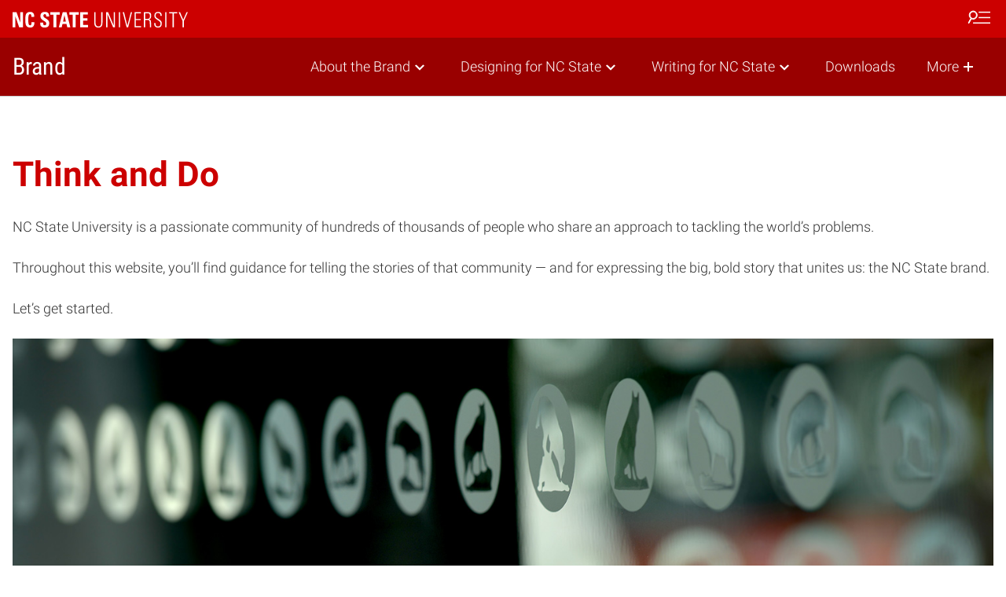

--- FILE ---
content_type: text/html; charset=UTF-8
request_url: https://brand.ncsu.edu/
body_size: 40485
content:
<!DOCTYPE html>
<html lang="en-US">
    <head>
    <meta charset="UTF-8">
    <meta http-equiv="x-ua-compatible" content="ie=edge">
    <meta name="viewport" content="width=device-width, initial-scale=1, shrink-to-fit=no">
    <meta name='robots' content='max-image-preview:large' />

<!-- Google Tag Manager for WordPress by gtm4wp.com -->
<script data-cfasync="false" data-pagespeed-no-defer>
	var gtm4wp_datalayer_name = "dataLayer";
	var dataLayer = dataLayer || [];
</script>
<!-- End Google Tag Manager for WordPress by gtm4wp.com --><link rel='dns-prefetch' href='//cdn.ncsu.edu' />
<link rel="alternate" title="oEmbed (JSON)" type="application/json+oembed" href="https://brand.ncsu.edu/wp-json/oembed/1.0/embed?url=https%3A%2F%2Fbrand.ncsu.edu%2F" />
<link rel="alternate" title="oEmbed (XML)" type="text/xml+oembed" href="https://brand.ncsu.edu/wp-json/oembed/1.0/embed?url=https%3A%2F%2Fbrand.ncsu.edu%2F&#038;format=xml" />
<style id='wp-img-auto-sizes-contain-inline-css'>
img:is([sizes=auto i],[sizes^="auto," i]){contain-intrinsic-size:3000px 1500px}
/*# sourceURL=wp-img-auto-sizes-contain-inline-css */
</style>
<link rel='stylesheet' id='sbi_styles-css' href='https://brand.ncsu.edu/wp-content/plugins/instagram-feed-pro/css/sbi-styles.min.css?ver=6.9.0' media='all' />
<style id='wp-emoji-styles-inline-css'>

	img.wp-smiley, img.emoji {
		display: inline !important;
		border: none !important;
		box-shadow: none !important;
		height: 1em !important;
		width: 1em !important;
		margin: 0 0.07em !important;
		vertical-align: -0.1em !important;
		background: none !important;
		padding: 0 !important;
	}
/*# sourceURL=wp-emoji-styles-inline-css */
</style>
<link rel='stylesheet' id='ncst/main.css-css' href='https://brand.ncsu.edu/wp-content/themes/ncstate-theme-v4/dist/styles/mainStyle.css?ver=4.14.0' media='all' />
<link rel='stylesheet' id='ncst/brand-site-add-on/main.css-css' href='https://brand.ncsu.edu/wp-content/plugins/ncstate-brand-site-add-on/dist/styles/mainStyle.css' media='all' />
<link rel='stylesheet' id='style-css' href='https://brand.ncsu.edu/wp-content/plugins/ncstate-brand-site-custom-blocks/style.css?ver=6.9' media='all' />
<link rel='stylesheet' id='tablepress-default-css' href='https://brand.ncsu.edu/wp-content/plugins/tablepress/css/build/default.css?ver=3.2.6' media='all' />
<link rel='stylesheet' id='tablePressStyling-css' href='https://brand.ncsu.edu/wp-content/themes/ncstate-theme-v4/app/ThirdPartySupport/dist/styles/tablepress.css' media='all' />
<link rel='stylesheet' id='ncst/blocks.css-css' href='https://brand.ncsu.edu/wp-content/themes/ncstate-theme-v4/dist/styles/blocks.css?ver=4.14.0' media='all' />
<link rel='stylesheet' id='ncst/stories/main.css-css' href='https://brand.ncsu.edu/wp-content/plugins/ncstate-pro-add-on/dist/styles/mainStyle.css?ver=2.11.0' media='all' />
<link rel='stylesheet' id='ncst/stories/blocks.css-css' href='https://brand.ncsu.edu/wp-content/plugins/ncstate-pro-add-on/dist/styles/blocks.css?ver=2.11.0' media='all' />
<link rel='stylesheet' id='ncst/enhanced-news/main.css-css' href='https://brand.ncsu.edu/wp-content/plugins/ncstate-premium-add-on/dist/styles/mainStyle.css?ver=2.10.0' media='all' />
<link rel='stylesheet' id='ncst/enhanced-news/blocks.css-css' href='https://brand.ncsu.edu/wp-content/plugins/ncstate-premium-add-on/dist/styles/blocks.css?ver=2.10.0' media='all' />
<link rel='stylesheet' id='ncst/components.css-css' href='https://brand.ncsu.edu/wp-content/themes/ncstate-theme-v4/dist/styles/components.css?ver=4.14.0' media='all' />
<link rel='stylesheet' id='ncst/print.css-css' href='https://brand.ncsu.edu/wp-content/themes/ncstate-theme-v4/dist/styles/print.css?ver=4.14.0' media='print' />
<script type="text/javascript">
            window._nslDOMReady = (function () {
                const executedCallbacks = new Set();
            
                return function (callback) {
                    /**
                    * Third parties might dispatch DOMContentLoaded events, so we need to ensure that we only run our callback once!
                    */
                    if (executedCallbacks.has(callback)) return;
            
                    const wrappedCallback = function () {
                        if (executedCallbacks.has(callback)) return;
                        executedCallbacks.add(callback);
                        callback();
                    };
            
                    if (document.readyState === "complete" || document.readyState === "interactive") {
                        wrappedCallback();
                    } else {
                        document.addEventListener("DOMContentLoaded", wrappedCallback);
                    }
                };
            })();
        </script><script src="https://brand.ncsu.edu/wp-includes/js/jquery/jquery.min.js?ver=3.7.1" id="jquery-core-js"></script>
<script src="https://brand.ncsu.edu/wp-includes/js/jquery/jquery-migrate.min.js?ver=3.4.1" id="jquery-migrate-js"></script>
<link rel="https://api.w.org/" href="https://brand.ncsu.edu/wp-json/" /><link rel="alternate" title="JSON" type="application/json" href="https://brand.ncsu.edu/wp-json/wp/v2/pages/21" /><link rel="EditURI" type="application/rsd+xml" title="RSD" href="https://brand.ncsu.edu/xmlrpc.php?rsd" />
<meta name="generator" content="WordPress 6.9" />
<link rel="canonical" href="https://brand.ncsu.edu/" />
<link rel='shortlink' href='https://brand.ncsu.edu/' />
<!-- Stream WordPress user activity plugin v4.1.1 -->

<!-- Google Tag Manager for WordPress by gtm4wp.com -->
<!-- GTM Container placement set to manual -->
<script data-cfasync="false" data-pagespeed-no-defer>
	var dataLayer_content = {"pagePostType":"frontpage","pagePostType2":"single-page","pagePostAuthor":"rcleahey","postID":21};
	dataLayer.push( dataLayer_content );
</script>
<script data-cfasync="false" data-pagespeed-no-defer>
(function(w,d,s,l,i){w[l]=w[l]||[];w[l].push({'gtm.start':
new Date().getTime(),event:'gtm.js'});var f=d.getElementsByTagName(s)[0],
j=d.createElement(s),dl=l!='dataLayer'?'&l='+l:'';j.async=true;j.src=
'//www.googletagmanager.com/gtm.js?id='+i+dl;f.parentNode.insertBefore(j,f);
})(window,document,'script','dataLayer','GTM-TSMJHF');
</script>
<!-- End Google Tag Manager for WordPress by gtm4wp.com --><link rel="dns-prefetch" href="https://cdn.ncsu.edu" />
<link rel="preconnect" href="https://fonts.googleapis.com">
<link rel="preconnect" href="https://fonts.gstatic.com" crossorigin>
<!-- Prefetch all Univers font weights -->
<link rel="preload" href="https://fonts.gstatic.com/s/robotoslab/v16/BngMUXZYTXPIvIBgJJSb6ufN5qWr4xCC.woff2" as="font" type="font/woff2" crossorigin />
<link rel="preload" href="https://fonts.gstatic.com/s/roboto/v29/KFOlCnqEu92Fr1MmSU5fBBc4AMP6lQ.woff2" as="font" type="font/woff2" crossorigin />
<link rel="preload" href="https://fonts.gstatic.com/s/robotocondensed/v19/ieVg2ZhZI2eCN5jzbjEETS9weq8-19eDpCEobdNZUSdy4Q.woff2" as="font" type="font/woff2" crossorigin />
<style id="color-palette">
:root {
  /* Brand Colors */
  --brand-primary:        #CC0000;
  --brand-primary-dark:   #990000;
  --brand-primary-extra-dark:   #5e0000;
  --brand-secondary:      #990000;
  --brand-tertiary1:      #d14905;
  --brand-tertiary2:      #6F7D1C;
  --brand-tertiary3:      #008473;
  --brand-tertiary4:      #427e93;
  --brand-tertiary5:      #4156a1;

  /* Active/Hover colors */
  --brand-primary-active:        #990000;
  --brand-secondary-active:      #3e0000;
  --brand-tertiary1-active:      #910e01;
  --brand-tertiary2-active:      #2f3a03;
  --brand-tertiary3-active:      #00444c;
  --brand-tertiary4-active:      #12394d;
  --brand-tertiary5-active:      #192668;

  /* Color Wheel Colors */
  --white:                #FFFFFF;
  --black:                #000000;
  --blue:                 #427e93;
  --green:                #6F7D1C;
  --red:                  #CC0000;
  --very-light-gray:      #f2f2f2; /* gray-000 */
  --light-gray:           #CCCCCC; /* gray-200 */
  --mid-gray:             #666666; /* gray-600 */
  --dark-gray:            #333333; /* gray-800 */

  /* Text Colors */
  --dark-heading-text-color:  var( --brand-primary );
  --text-has-bg-color:        var( --white );
  --list-bullet:              var( --brand-primary );
  --list-bullet-footer:       var( --white );

  /* Block Specific */
  --content-card-header:      var( --dark-heading-text-color );
  --content-card-teaser:      var( --dark-gray );
  --content-card-cta:         var( --brand-primary );
  --video-img-play-indicator: var( --brand-primary );
  --video-img-play-hover:     var( --brand-primary-dark );

  /* Background Colors */
  --email-signup-bg:      var(--blue);
  --giving-form-bg:       var(--green);
  --split-header-bg:      var(--brand-primary);
  --custom-background1:   var( --brand-primary );
  --custom-background2:   var( --brand-secondary );
  --custom-background3:   var( --brand-tertiary1 );
  --custom-background4:   var( --brand-tertiary2 );
  --custom-background5:   var( --brand-tertiary3 );
  --custom-background6:   var( --brand-tertiary4 );
  --custom-background7:   var( --brand-tertiary5 );
  --custom-background8:   var( --light-gray );
  --custom-background9:   var( --mid-gray );
  --custom-background10:   var( --dark-gray );

  /* Background Active Colors */
  --custom-background1-active:   var( --brand-primary-active );
  --custom-background2-active:   var( --brand-secondary-active );
  --custom-background3-active:   var( --brand-tertiary1-active );
  --custom-background4-active:   var( --brand-tertiary2-active );
  --custom-background5-active:   var( --brand-tertiary3-active );
  --custom-background6-active:   var( --brand-tertiary4-active );
  --custom-background7-active:   var( --brand-tertiary5-active );
  --custom-background8-active:   var( --mid-gray );
  --custom-background9-active:   var( --dark-gray );
  --custom-background10-active:   var( --mid-gray );

  /* Alert Colors */
  --alert-yellow:         #FAC800;
  --alert-red:            #CC0000;

  /* Custom Colors */
  --pswp-bg:              var(--white);
  --pswp-placeholder:     var(--dark-gray);
  --gray-100:             #e5e5e5;
  --gray-300:             #b2b2b2;
  --gray-400:             #999999;
  --gray-500:             #808080;
  --gray-900:             #1a1a1a;
  --reynolds-100:         #ea1500;
  --reynolds-200:         var(--brand-primary);
  --reynolds-500:         #7e0000;
  --reynolds-600:         #5e0000;
  --reynolds-700:         #3e0000;
  --reynolds-dark:        var(--reynolds-500);
  --reynolds-very-dark:   var(--reynolds-600);
  --green-100:            #bfcc46; /* article-listing */
  --green-200:            #a2b729; /* article-listing */
}
.editor-styles-wrapper ul.wp-block-list li::before, ul.wp-block-list li::before, ol ul.wp-block-list li::before {
  background-image: url( "data:image/svg+xml;charset=utf8,%3Csvg  xmlns='http://www.w3.org/2000/svg' viewBox='0 0 512 512'%3E%3Cpath d='M327.38,207.75,183.63,64l-47.26,48.25L279.14,256,136.37,399.75,183.63,448l192-192Z' fill='%23CC0000'/%3E%3C/svg%3E" );
}
.editor-styles-wrapper ul.wp-block-list ul li::before, ul.wp-block-list ul li::before {
  background-image: url( "data:image/svg+xml;charset=utf8,%3Csvg  xmlns='http://www.w3.org/2000/svg' viewBox='0 0 512 512'%3E%3Cpath d='M327.38,207.75,183.63,64l-47.26,48.25L279.14,256,136.37,399.75,183.63,448l192-192Z' fill='%23CCCCCC'/%3E%3C/svg%3E" );
}
ul.wp-block-list.is-style-subdued-list li::before, ul.wp-block-list.is-style-subdued-list ul li::before {
  background-image: url( "data:image/svg+xml;charset=utf8,%3Csvg  xmlns='http://www.w3.org/2000/svg' viewBox='0 0 512 512'%3E%3Cpath d='M327.38,207.75,183.63,64l-47.26,48.25L279.14,256,136.37,399.75,183.63,448l192-192Z' fill='%23CCCCCC'/%3E%3C/svg%3E" );
}
.site-footer__links ul li::before {
  background-image: url( "data:image/svg+xml;charset=utf8,%3Csvg  xmlns='http://www.w3.org/2000/svg' viewBox='0 0 512 512'%3E%3Cpath d='M327.38,207.75,183.63,64l-47.26,48.25L279.14,256,136.37,399.75,183.63,448l192-192Z' fill='%23FFFFFF'/%3E%3C/svg%3E" );
}
</style>
<style id="typography">
:root {
  /* Brand Typography variables */

  /* Heading Sizes */
    --heading-size-xl:          clamp(3rem, 0.893vw + 2.571rem, 3.375rem);
    --heading-size-large:       clamp(2.5rem, 0.744vw + 2.143rem, 2.813rem);
    --heading-size-medium:      clamp(1.75rem, 0.446vw + 1.536rem, 1.938rem);
    --heading-size-small:       clamp(1.188rem, 0.446vw + 0.973rem, 1.375rem);

  /* Heading Line Heights */
    --heading-line-height:      1.25;

  /* Body Sizes */
    --body-size:                clamp(1rem, 0.298vw + 0.857rem, 1.125rem);
    --body-size-large:          var(--heading-size-small);

  /* Quote Sizes */
    --quote-size:               var(--heading-size-large);
    --block-quote-size:         var(--heading-size-small);
    --text-link-size:           var(--heading-size-small);
    --pull-quote-size:          var(--heading-size-medium);

  /* Misc Typography Sizes */
    --subtitle-size:            clamp(1.438rem, 0.446vw + 1.223rem, 1.625rem);
    --label-header-size:        var(--body-size);
    --date-line-size:           0.875rem;
    --caption-size:             0.875rem;
    --meta-size:                0.875rem;
    --call-to-action-size:      0.875rem;

  /* Misc Typography Line Heights */
    --subtitle-line-height:     1.5;

  /* Font Weights */
    --bold-weight: 700;
    --regular-weight: 400;
    --light-weight: 300;
    --header-weight: var(--bold-weight);
    --body-weight: var(--light-weight);
    --block-quote-weight: var(--bold-weight);
}
</style>
                <link rel="icon" type="image/x-icon" href="https://cdn.ncsu.edu/brand-assets/favicons/favicon.ico" sizes="any">
                <link rel="icon" href="https://cdn.ncsu.edu/brand-assets/favicons/favicon.svg" type="image/svg+xml">
                <link rel="apple-touch-icon" href="https://cdn.ncsu.edu/brand-assets/favicons/apple-touch-icon.png">
                <link rel="manifest" href="https://cdn.ncsu.edu/brand-assets/favicons/manifest.webmanifest">
            <!-- Search Engine -->
<title>NC State University Brand</title>


<meta name="name" content="Brand">
<meta name="description" content="Learn how to express the big, bold story that unites our university — through branding, design and writing.">
<!-- Open Graph general (Facebook, Pinterest & Google+) -->
<meta property="og:title" content="NC State University Brand">
<meta property="og:type" content="website">
<meta property="og:url" content="https://brand.ncsu.edu">




<meta property="og:description" content="Help us express our big, bold story.">
<meta property="og:site_name" content="Brand">

<!-- if post type is 'article', append additional meta fields -->
<!-- Twitter -->
<meta name="twitter:card" content="summary">
<meta name="twitter:title" content="NC State University Brand">
<meta name="twitter:description" content="Help us express our big, bold story.">
<meta name="twitter:site" content="">
<style type="text/css">div.nsl-container[data-align="left"] {
    text-align: left;
}

div.nsl-container[data-align="center"] {
    text-align: center;
}

div.nsl-container[data-align="right"] {
    text-align: right;
}


div.nsl-container div.nsl-container-buttons a[data-plugin="nsl"] {
    text-decoration: none;
    box-shadow: none;
    border: 0;
}

div.nsl-container .nsl-container-buttons {
    display: flex;
    padding: 5px 0;
}

div.nsl-container.nsl-container-block .nsl-container-buttons {
    display: inline-grid;
    grid-template-columns: minmax(145px, auto);
}

div.nsl-container-block-fullwidth .nsl-container-buttons {
    flex-flow: column;
    align-items: center;
}

div.nsl-container-block-fullwidth .nsl-container-buttons a,
div.nsl-container-block .nsl-container-buttons a {
    flex: 1 1 auto;
    display: block;
    margin: 5px 0;
    width: 100%;
}

div.nsl-container-inline {
    margin: -5px;
    text-align: left;
}

div.nsl-container-inline .nsl-container-buttons {
    justify-content: center;
    flex-wrap: wrap;
}

div.nsl-container-inline .nsl-container-buttons a {
    margin: 5px;
    display: inline-block;
}

div.nsl-container-grid .nsl-container-buttons {
    flex-flow: row;
    align-items: center;
    flex-wrap: wrap;
}

div.nsl-container-grid .nsl-container-buttons a {
    flex: 1 1 auto;
    display: block;
    margin: 5px;
    max-width: 280px;
    width: 100%;
}

@media only screen and (min-width: 650px) {
    div.nsl-container-grid .nsl-container-buttons a {
        width: auto;
    }
}

div.nsl-container .nsl-button {
    cursor: pointer;
    vertical-align: top;
    border-radius: 4px;
}

div.nsl-container .nsl-button-default {
    color: #fff;
    display: flex;
}

div.nsl-container .nsl-button-icon {
    display: inline-block;
}

div.nsl-container .nsl-button-svg-container {
    flex: 0 0 auto;
    padding: 8px;
    display: flex;
    align-items: center;
}

div.nsl-container svg {
    height: 24px;
    width: 24px;
    vertical-align: top;
}

div.nsl-container .nsl-button-default div.nsl-button-label-container {
    margin: 0 24px 0 12px;
    padding: 10px 0;
    font-family: Helvetica, Arial, sans-serif;
    font-size: 16px;
    line-height: 20px;
    letter-spacing: .25px;
    overflow: hidden;
    text-align: center;
    text-overflow: clip;
    white-space: nowrap;
    flex: 1 1 auto;
    -webkit-font-smoothing: antialiased;
    -moz-osx-font-smoothing: grayscale;
    text-transform: none;
    display: inline-block;
}

div.nsl-container .nsl-button-google[data-skin="light"] {
    box-shadow: inset 0 0 0 1px #747775;
    color: #1f1f1f;
}

div.nsl-container .nsl-button-google[data-skin="dark"] {
    box-shadow: inset 0 0 0 1px #8E918F;
    color: #E3E3E3;
}

div.nsl-container .nsl-button-google[data-skin="neutral"] {
    color: #1F1F1F;
}

div.nsl-container .nsl-button-google div.nsl-button-label-container {
    font-family: "Roboto Medium", Roboto, Helvetica, Arial, sans-serif;
}

div.nsl-container .nsl-button-apple .nsl-button-svg-container {
    padding: 0 6px;
}

div.nsl-container .nsl-button-apple .nsl-button-svg-container svg {
    height: 40px;
    width: auto;
}

div.nsl-container .nsl-button-apple[data-skin="light"] {
    color: #000;
    box-shadow: 0 0 0 1px #000;
}

div.nsl-container .nsl-button-facebook[data-skin="white"] {
    color: #000;
    box-shadow: inset 0 0 0 1px #000;
}

div.nsl-container .nsl-button-facebook[data-skin="light"] {
    color: #1877F2;
    box-shadow: inset 0 0 0 1px #1877F2;
}

div.nsl-container .nsl-button-spotify[data-skin="white"] {
    color: #191414;
    box-shadow: inset 0 0 0 1px #191414;
}

div.nsl-container .nsl-button-apple div.nsl-button-label-container {
    font-size: 17px;
    font-family: -apple-system, BlinkMacSystemFont, "Segoe UI", Roboto, Helvetica, Arial, sans-serif, "Apple Color Emoji", "Segoe UI Emoji", "Segoe UI Symbol";
}

div.nsl-container .nsl-button-slack div.nsl-button-label-container {
    font-size: 17px;
    font-family: -apple-system, BlinkMacSystemFont, "Segoe UI", Roboto, Helvetica, Arial, sans-serif, "Apple Color Emoji", "Segoe UI Emoji", "Segoe UI Symbol";
}

div.nsl-container .nsl-button-slack[data-skin="light"] {
    color: #000000;
    box-shadow: inset 0 0 0 1px #DDDDDD;
}

div.nsl-container .nsl-button-tiktok[data-skin="light"] {
    color: #161823;
    box-shadow: 0 0 0 1px rgba(22, 24, 35, 0.12);
}


div.nsl-container .nsl-button-kakao {
    color: rgba(0, 0, 0, 0.85);
}

.nsl-clear {
    clear: both;
}

.nsl-container {
    clear: both;
}

.nsl-disabled-provider .nsl-button {
    filter: grayscale(1);
    opacity: 0.8;
}

/*Button align start*/

div.nsl-container-inline[data-align="left"] .nsl-container-buttons {
    justify-content: flex-start;
}

div.nsl-container-inline[data-align="center"] .nsl-container-buttons {
    justify-content: center;
}

div.nsl-container-inline[data-align="right"] .nsl-container-buttons {
    justify-content: flex-end;
}


div.nsl-container-grid[data-align="left"] .nsl-container-buttons {
    justify-content: flex-start;
}

div.nsl-container-grid[data-align="center"] .nsl-container-buttons {
    justify-content: center;
}

div.nsl-container-grid[data-align="right"] .nsl-container-buttons {
    justify-content: flex-end;
}

div.nsl-container-grid[data-align="space-around"] .nsl-container-buttons {
    justify-content: space-around;
}

div.nsl-container-grid[data-align="space-between"] .nsl-container-buttons {
    justify-content: space-between;
}

/* Button align end*/

/* Redirect */

#nsl-redirect-overlay {
    display: flex;
    flex-direction: column;
    justify-content: center;
    align-items: center;
    position: fixed;
    z-index: 1000000;
    left: 0;
    top: 0;
    width: 100%;
    height: 100%;
    backdrop-filter: blur(1px);
    background-color: RGBA(0, 0, 0, .32);;
}

#nsl-redirect-overlay-container {
    display: flex;
    flex-direction: column;
    justify-content: center;
    align-items: center;
    background-color: white;
    padding: 30px;
    border-radius: 10px;
}

#nsl-redirect-overlay-spinner {
    content: '';
    display: block;
    margin: 20px;
    border: 9px solid RGBA(0, 0, 0, .6);
    border-top: 9px solid #fff;
    border-radius: 50%;
    box-shadow: inset 0 0 0 1px RGBA(0, 0, 0, .6), 0 0 0 1px RGBA(0, 0, 0, .6);
    width: 40px;
    height: 40px;
    animation: nsl-loader-spin 2s linear infinite;
}

@keyframes nsl-loader-spin {
    0% {
        transform: rotate(0deg)
    }
    to {
        transform: rotate(360deg)
    }
}

#nsl-redirect-overlay-title {
    font-family: -apple-system, BlinkMacSystemFont, "Segoe UI", Roboto, Oxygen-Sans, Ubuntu, Cantarell, "Helvetica Neue", sans-serif;
    font-size: 18px;
    font-weight: bold;
    color: #3C434A;
}

#nsl-redirect-overlay-text {
    font-family: -apple-system, BlinkMacSystemFont, "Segoe UI", Roboto, Oxygen-Sans, Ubuntu, Cantarell, "Helvetica Neue", sans-serif;
    text-align: center;
    font-size: 14px;
    color: #3C434A;
}

/* Redirect END*/</style><style type="text/css">/* Notice fallback */
#nsl-notices-fallback {
    position: fixed;
    right: 10px;
    top: 10px;
    z-index: 10000;
}

.admin-bar #nsl-notices-fallback {
    top: 42px;
}

#nsl-notices-fallback > div {
    position: relative;
    background: #fff;
    border-left: 4px solid #fff;
    box-shadow: 0 1px 1px 0 rgba(0, 0, 0, .1);
    margin: 5px 15px 2px;
    padding: 1px 20px;
}

#nsl-notices-fallback > div.error {
    display: block;
    border-left-color: #dc3232;
}

#nsl-notices-fallback > div.updated {
    display: block;
    border-left-color: #46b450;
}

#nsl-notices-fallback p {
    margin: .5em 0;
    padding: 2px;
}

#nsl-notices-fallback > div:after {
    position: absolute;
    right: 5px;
    top: 5px;
    content: '\00d7';
    display: block;
    height: 16px;
    width: 16px;
    line-height: 16px;
    text-align: center;
    font-size: 20px;
    cursor: pointer;
}</style></head>
    <body class="home wp-singular page-template page-template-homepage homepage page page-id-21 wp-embed-responsive wp-theme-ncstate-theme-v4 app-data index-data singular-data page-data page-21-data page-homepage-data homepage-data front-page-data">
        
<!-- GTM Container placement set to manual -->
<!-- Google Tag Manager (noscript) -->
				<noscript><iframe src="https://www.googletagmanager.com/ns.html?id=GTM-TSMJHF" height="0" width="0" style="display:none;visibility:hidden" aria-hidden="true"></iframe></noscript>
<!-- End Google Tag Manager (noscript) -->
<!-- GTM Container placement set to manual -->
<!-- Google Tag Manager (noscript) -->		<a class="sr-only" href="#main-content">Skip to main content</a>

			<!-- Global site tag (gtag.js) - Google Analytics -->
			<script async src="https://www.googletagmanager.com/gtag/js?id=G-3BCCQK39HR"></script>
			<script>
			  window.dataLayer = window.dataLayer || [];
			  function gtag(){dataLayer.push(arguments);}
			  gtag("js", new Date());

			  gtag("config", "G-3BCCQK39HR", {
				  "cookie_domain": ".ncsu.edu"
				});
			</script>
			            <div class="wolficon-sprites" style="display:none">
                <svg xmlns="http://www.w3.org/2000/svg" xmlns:xlink="http://www.w3.org/1999/xlink"><symbol viewBox="0 0 512 512" id="wolficon-360" xmlns="http://www.w3.org/2000/svg"><path d="M101.34 150.11A169.23 169.23 0 01232 87.89a166.12 166.12 0 01129.78 62.22H392a193.89 193.89 0 00-160.88-86.22c-64 0-124.44 32.89-160 86.22zm260.44 211.78a169.23 169.23 0 01-130.67 62.22 166.12 166.12 0 01-129.78-62.22H71.12A193.89 193.89 0 00232 448.11c64 0 124.44-32.89 160-86.22zM64.89 292.56c0 5.33.89 22.22 21.33 22.22 13.33 0 21.33-9.78 21.33-23.11 0-24-24-24-40.89-24v-27.56c16-.89 40.89-1.78 40.89-24.89 0-13.33-9.78-19.56-20.44-19.56A24.14 24.14 0 0072 201a24.14 24.14 0 00-5.33 15.11H30.23c.89-8 1.47-17.46 9.78-28.44 10.67-13.33 28.44-17.78 46.22-17.78 41.78 0 55.11 26.67 55.11 44.44 0 27.56-24 35.56-31.11 37.33 7.11 2.67 13.33 5.33 19.56 10.67 8.89 7.11 13.33 17.78 13.33 29.33 0 27.56-25.78 48.89-59.56 48.89-11.56 0-29.33-2.67-40-11.56-16-11.56-15.11-31.11-15.11-37.33h36.44zm177.78-79.11c-.89-11.56-8.89-16-17.78-16-23.11 0-24 28.44-24 46.22a39.33 39.33 0 0132-13.33c23.11 0 47.11 16 47.11 51.56 0 18.67-4.44 32-16.89 43.56-11.56 9.78-24 15.11-42.67 15.11-56.89 0-56.89-55.11-56.89-74.67 0-32.89 4.44-67.56 27.56-84.44 14.22-10.67 31.11-11.56 37.33-11.56 24.89 0 48.89 13.33 49.78 43.56zm2.67 71.11c0-17.78-9.78-28.44-21.33-28.44-5.33 0-24 3.56-24 29.33 0 20.44 11.56 28.44 23.11 28.44 9.77 0 22.22-6.22 22.22-29.33zm107.55-114.67c23.11 0 36.44 12.44 42.67 22.22 8.89 12.44 15.11 28.44 15.11 59.56 0 38.22-8.89 88.89-58.67 88.89-41.78 0-56.89-40.89-56.89-85.33.01-22.23 4.45-85.34 57.78-85.34zM370.67 217c-.89-4.44-4.44-19.56-17.78-19.56-9.78 0-15.11 9.78-16 14.22-5.33 16.89-5.33 41.78-5.33 46.22 0 28.44 3.56 54.22 22.22 54.22s21.33-32 21.33-54.22c.01-10.66-.88-30.21-4.44-40.88zm80.89-36.44c21.33 0 32 12.44 32 29.33 0 16-10.67 30.22-32 30.22-23.11 0-31.11-16-31.11-30.22 0-17.78 11.55-29.33 31.11-29.33zm0 48c9.78 0 13.33-5.33 13.33-18.67 0-11.56-3.56-18.67-13.33-18.67-11.56 0-13.33 11.56-13.33 19.56 0 11.55 5.33 17.78 13.33 17.78z"/></symbol><symbol viewBox="0 0 512 512" id="wolficon-arrow-down" xmlns="http://www.w3.org/2000/svg"><path d="M448 256l-35.1-34.8-132.29 132.02V63.98h-49.98v288.24L99.1 221.2 64 256l192 192 192-192z"/></symbol><symbol viewBox="0 0 512 512" id="wolficon-arrow-down-bold" xmlns="http://www.w3.org/2000/svg"><path d="M216.66 64v242.36l-97.58-103.87L64 256l192 192 192-192-53.51-53.51-99.15 103.87V64z"/></symbol><symbol viewBox="0 0 512 512" id="wolficon-arrow-down-light" xmlns="http://www.w3.org/2000/svg"><path d="M64 256l23.44-23.19L239.86 387V64h32.28v323l154.21-154.19L448 256 256 448z"/></symbol><symbol viewBox="0 0 512 512" id="wolficon-arrow-left" xmlns="http://www.w3.org/2000/svg"><path d="M256 448l34.79-35.1-132.02-132.29h289.24v-49.98H159.77L290.79 99.1 256 64 64 256l192 192z"/></symbol><symbol viewBox="0 0 512 512" id="wolficon-arrow-left-bold" xmlns="http://www.w3.org/2000/svg"><path d="M448 216.66H205.64l103.87-97.57L256 64 64 256l192 192 53.51-53.51-103.87-99.15H448z"/></symbol><symbol viewBox="0 0 512 512" id="wolficon-arrow-left-light" xmlns="http://www.w3.org/2000/svg"><path d="M256 64l23.19 23.44L125 239.86h323v32.28H125l154.19 154.21L256 448 64 256z"/></symbol><symbol viewBox="0 0 512 512" id="wolficon-arrow-right" xmlns="http://www.w3.org/2000/svg"><path d="M256 64l-34.82 35.1L353.2 231.39H63.96v49.98H352.2L221.18 412.9 256 448l192-192L256 64z"/></symbol><symbol viewBox="0 0 512 512" id="wolficon-arrow-right-bold" xmlns="http://www.w3.org/2000/svg"><path d="M64 295.34h242.36l-103.87 97.58L256 448l192-192L256 64l-53.51 53.51 103.87 99.15H64z"/></symbol><symbol viewBox="0 0 512 512" id="wolficon-arrow-right-light" xmlns="http://www.w3.org/2000/svg"><path d="M256 448l-23.19-23.44L387 272.14H64v-32.28h323L232.81 85.65 256 64l192 192z"/></symbol><symbol viewBox="0 0 512 512" id="wolficon-arrow-to-bottom" xmlns="http://www.w3.org/2000/svg"><path d="M89.74 407.24V448h332.52v-40.76zm278.89-169.47l-29-29-63.28 63.28V64h-40.73v208.09l-63.28-63.29-29 29L256 350.39z"/></symbol><symbol viewBox="0 0 512 512" id="wolficon-arrow-to-top" xmlns="http://www.w3.org/2000/svg"><path d="M422.26 104.76V64H89.74v40.76zM143.37 274.23l29 29 63.28-63.28V448h40.76V239.91l63.28 63.28 29-29L256 161.61z"/></symbol><symbol viewBox="0 0 512 512" id="wolficon-arrow-up" xmlns="http://www.w3.org/2000/svg"><path d="M64 256l35.1 34.78 132.29-132.01V448h49.98V159.77L412.9 290.78 448 256 256 63.99 64 256z"/></symbol><symbol viewBox="0 0 512 512" id="wolficon-arrow-up-bold" xmlns="http://www.w3.org/2000/svg"><path d="M295.34 448V205.64l97.57 103.87L448 256 256 64 64 256l53.51 53.51 99.15-103.87V448z"/></symbol><symbol viewBox="0 0 512 512" id="wolficon-arrow-up-light" xmlns="http://www.w3.org/2000/svg"><path d="M448 256l-23.44 23.19L272.14 125v323h-32.28V125L85.65 279.19 64 256 256 64z"/></symbol><symbol viewBox="0 0 600 530" id="wolficon-bluesky" xmlns="http://www.w3.org/2000/svg"><path d="M135.72 44.03C202.216 93.951 273.74 195.17 300 249.49c26.262-54.316 97.782-155.54 164.28-205.46C512.26 8.009 590-19.862 590 68.825c0 17.712-10.155 148.79-16.111 170.07-20.703 73.984-96.144 92.854-163.25 81.433 117.3 19.964 147.14 86.092 82.697 152.22-122.39 125.59-175.91-31.511-189.63-71.766-2.514-7.38-3.69-10.832-3.708-7.896-.017-2.936-1.193.516-3.707 7.896-13.714 40.255-67.233 197.36-189.63 71.766-64.444-66.128-34.605-132.26 82.697-152.22-67.108 11.421-142.55-7.45-163.25-81.433C20.15 217.613 9.997 86.535 9.997 68.825c0-88.687 77.742-60.816 125.72-24.795z"/></symbol><symbol viewBox="0 0 512 512" id="wolficon-calendar" xmlns="http://www.w3.org/2000/svg"><path d="M436.88 448H75.12V106.44H179.2V64h35.37v42.44h81.85V64h36.38v42.44h103.07V448zm-325.39-36.38h289v-268.8h-289zm225.35-51.54h-33.35V248.93a95.73 95.73 0 01-37.39 20.21l-2 1v-31.32h1c8.08-2 16.17-7.07 25.26-14.15s15.16-15.16 18.19-24.25l1-1h27.28zm-110.15 0h-33.34V248.93c-11.12 9.07-23.24 16.16-37.35 20.21l-2 1v-31.32h1c8.08-2 16.17-7.07 25.26-14.15s15.16-15.16 18.19-24.25v-1h27.28v160.66z"/></symbol><symbol viewBox="0 0 512 512" id="wolficon-check" xmlns="http://www.w3.org/2000/svg"><path d="M451.62 64L183.55 332.08 60.38 208.91l-58 56.93L183.55 448l326-326z"/></symbol><symbol viewBox="0 0 512 512" id="wolficon-checkbox" xmlns="http://www.w3.org/2000/svg"><path d="M360.53 407.47H57.6v-304h289.07L388.27 64H17.07v384h384V266.67l-40.53 39.47zM153.6 177.07l-38.4 37.33 134.4 133.33L494.93 102.4 457.6 65.07l-208 208z"/></symbol><symbol viewBox="0 0 512 512" id="wolficon-chevron-double-left-bold" xmlns="http://www.w3.org/2000/svg"><path d="M431.15 448l46-46L330 256l147.11-146-46-46-192 192zm-204.26 0l46-46-147.1-146 147.06-146-46-46-192 192z"/></symbol><symbol viewBox="0 0 512 512" id="wolficon-chevron-double-right-bold" xmlns="http://www.w3.org/2000/svg"><path d="M80.85 64l-46 46L182 256 34.89 402l46 46 192-192zm204.26 0l-46 46 147.1 146-147.06 146 46 46 192-192z"/></symbol><symbol viewBox="0 0 512 512" id="wolficon-chevron-down-bold" xmlns="http://www.w3.org/2000/svg"><path d="M304.25 327.38L448 183.63l-48.25-47.26L256 279.14 112.25 136.37 64 183.63l192 192z"/></symbol><symbol viewBox="0 0 512 512" id="wolficon-chevron-down-light" xmlns="http://www.w3.org/2000/svg"><path d="M64 171.66l23.33-23.33L256 318.65l170.47-170.31L448 171.66l-192 192z"/></symbol><symbol viewBox="0 0 512 512" id="wolficon-chevron-left-bold" xmlns="http://www.w3.org/2000/svg"><path d="M184.62 304.25L328.37 448l47.26-48.25L232.86 256l142.77-143.75L328.37 64l-192 192z"/></symbol><symbol viewBox="0 0 512 512" id="wolficon-chevron-left-light" xmlns="http://www.w3.org/2000/svg"><path d="M340.34 64l23.33 23.33L193.35 256l170.31 170.47L340.34 448l-192-192z"/></symbol><symbol viewBox="0 0 512 512" id="wolficon-chevron-right-bold" xmlns="http://www.w3.org/2000/svg"><path d="M327.38 207.75L183.63 64l-47.26 48.25L279.14 256 136.37 399.75 183.63 448l192-192z"/></symbol><symbol viewBox="0 0 512 512" id="wolficon-chevron-right-light" xmlns="http://www.w3.org/2000/svg"><path d="M171.66 448l-23.33-23.33L318.65 256 148.34 85.53 171.66 64l192 192z"/></symbol><symbol viewBox="0 0 512 512" id="wolficon-chevron-up-bold" xmlns="http://www.w3.org/2000/svg"><path d="M207.75 184.62L64 328.37l48.25 47.26L256 232.86l143.75 142.77L448 328.37l-192-192z"/></symbol><symbol viewBox="0 0 512 512" id="wolficon-chevron-up-light" xmlns="http://www.w3.org/2000/svg"><path d="M448 340.34l-23.33 23.33L256 193.35 85.53 363.66 64 340.34l192-192z"/></symbol><symbol viewBox="0 0 512 512" id="wolficon-envelope" xmlns="http://www.w3.org/2000/svg"><path d="M500.36 64H11.64L256 282.85zM148.59 257.34l-137-122.18V384.9zm214.83 0l137 124.87v-247zM256 352.67l-68.48-60.42L22.38 448h471.27L323.13 293.59z"/></symbol><symbol viewBox="0 0 512 512" id="wolficon-expand" xmlns="http://www.w3.org/2000/svg"><path d="M304 64v48h96v96h48V64zM64 64v144h48v-96h96V64zm48 240H64v144h144v-48h-96zm288 96h-96v48h144V304h-48z"/></symbol><symbol viewBox="0 0 512 512" id="wolficon-facebook" xmlns="http://www.w3.org/2000/svg"><path d="M426.8 64H85.2A21.2 21.2 0 0064 85.2v341.6A21.19 21.19 0 0085.19 448h183.94V299.5h-49.88v-58.12h49.88v-42.75c0-49.6 30.29-76.6 74.54-76.6a422.32 422.32 0 0144.71 2.25v51.82h-30.51c-24.08 0-28.74 11.44-28.74 28.23v37h57.55l-7.5 58.13h-50.05V448h97.67a21.2 21.2 0 0021.2-21.19V85.2A21.2 21.2 0 00426.8 64z"/></symbol><symbol viewBox="0 0 512 512" id="wolficon-flickr" xmlns="http://www.w3.org/2000/svg"><path d="M234.55 256c0 47-38.81 84.77-85.79 84.77a84.77 84.77 0 110-169.53c46.98-.01 85.79 37.76 85.79 84.76zM448 256a84.56 84.56 0 01-84.77 84.77c-47 0-85.79-37.79-85.79-84.77s38.81-84.77 85.79-84.77A84.56 84.56 0 01448 256z"/></symbol><symbol viewBox="0 0 512 512" id="wolficon-folder" xmlns="http://www.w3.org/2000/svg"><path d="M479.53 156.36V64H281.44v41.07l28.82 51.29zm-241.41-19.94H32.47V448h447.06V209.49H279.18z"/></symbol><symbol viewBox="0 0 512 512" id="wolficon-googleplus" xmlns="http://www.w3.org/2000/svg"><path d="M461.47 220.07h-65.12v-65.12a8.86 8.86 0 00-9-9h-18a8.86 8.86 0 00-9 9v65.12H295.3a8.86 8.86 0 00-9 9v18a8.86 8.86 0 009 9h65.12v65.12a8.86 8.86 0 009 9h18a8.86 8.86 0 009-9V256h65.12a8.86 8.86 0 009-9v-18a8.86 8.86 0 00-9.07-8.93zm-217.82 56.14c-13.47-9-25.82-23.58-25.82-28.07 0-7.86 1.12-11.23 19.09-24.7 22.46-18 34.81-41.54 34.81-66.25 0-23.58-6.74-42.67-18-57.26h9c1.12 0 3.37 0 4.49-1.12l25.82-19.09q5.05-3.37 3.37-10.11c-1.12-3.37-4.49-5.61-9-5.61H174a107.79 107.79 0 00-37 6.74c-41.54 13.47-70.74 49.4-70.74 85.33 0 51.65 40.42 89.82 93.19 90.95-1.12 4.49-2.25 7.86-2.25 12.35a40.49 40.49 0 006.74 22.46h-1.12c-50.53 0-96.56 24.7-114.53 61.75-4.49 10.11-6.74 19.09-6.74 29.19a49.66 49.66 0 007.86 26.95c10.11 19.09 33.68 34.81 65.12 42.67A271.3 271.3 0 00167.3 448a206.66 206.66 0 0046-5.61c44.91-13.47 74.11-47.16 74.11-85.33.03-35.94-11.2-58.39-43.76-80.85zm-142.6 84.21c0-26.95 33.68-50.53 71.86-50.53H174c9 0 16.84 2.25 24.7 4.49 2.25 1.12 5.61 3.37 7.86 4.49 18 12.35 29.19 20.21 32.56 33.68 1.12 3.37 1.12 6.74 1.12 10.11 0 32.56-24.7 49.4-73 49.4-36.99.01-66.19-22.45-66.19-51.64zm34.81-252.63c5.61-6.74 13.47-10.11 22.46-10.11h1.12c25.82 1.12 49.4 29.19 53.89 62.88 2.25 18-2.25 35.93-11.23 47.16q-8.42 10.11-23.58 10.11c-24.7-1.12-49.4-29.19-53.89-62.88-2.24-19.09 2.25-35.95 11.23-47.16z"/></symbol><symbol viewBox="0 0 512 512" id="wolficon-images" xmlns="http://www.w3.org/2000/svg"><path d="M54 64v318h458V64zm25 293V89h408v268z"/><path d="M405.95 188.75c18 0 32.56-15.72 32.56-33.68s-14.6-33.68-32.56-33.68a33.68 33.68 0 100 67.37zM343.07 192.12l-47.16 49.41-68.49-98.81-106.67 181.89h324.5L343.07 192.12z"/><path d="M423 423H25V153h16v-25H0v320h448v-36.5h-25V423z"/></symbol><symbol viewBox="0 0 512 512" id="wolficon-instagram" xmlns="http://www.w3.org/2000/svg"><path d="M256 98.54c50.79 0 57.9 1 77.21 1 19.3 1 29.46 4.06 35.56 7.11 9.14 3 15.24 7.11 22.35 14.22s11.17 13.21 14.22 22.35c3 7.11 6.1 16.25 7.11 35.56 1 20.32 1 26.41 1 77.21s-1 57.9-1 77.21c-1 19.3-4.06 29.46-7.11 35.56-3 9.14-7.11 15.24-14.22 22.35s-13.21 11.17-22.35 14.22c-6.1 3-16.25 6.1-35.56 7.11-20.32 1-26.41 1-77.21 1s-57.9-1-77.21-1c-19.3-1-29.46-4.06-35.56-7.11-9.14-3-15.24-7.11-22.35-14.22s-11.17-13.21-14.22-22.35c-3-6.1-6.1-16.25-7.11-35.56-1-20.32-1-26.41-1-77.21s1-56.89 1-77.21c1-19.3 4.06-28.44 7.11-35.56 3-9.14 7.11-15.24 14.22-22.35s13.21-11.17 22.35-14.22c6.1-3 16.25-6.1 35.56-7.11s26.41-1 77.21-1M256 64c-51.81 0-58.92 1-79.24 1A164.68 164.68 0 00130 74.16a102 102 0 00-33.49 22.35A96.87 96.87 0 0074.16 130 164.68 164.68 0 0065 176.76c-1 20.32-1 27.43-1 79.24s1 58.92 1 79.24A164.68 164.68 0 0074.16 382a102 102 0 0022.35 33.52A96.87 96.87 0 00130 437.84c12.19 5.08 26.41 8.13 46.73 9.14s27.43 1 79.24 1 58.92 0 79.24-1 34.54-4.06 46.73-9.14 23.37-11.17 33.52-22.35c11.17-10.16 17.27-21.33 22.35-33.52a164.68 164.68 0 009.19-46.73c1-20.32 1-27.43 1-79.24s-1-58.92-1-79.24a164.68 164.68 0 00-9.16-46.76 102 102 0 00-22.35-33.52A96.87 96.87 0 00382 74.16 164.68 164.68 0 00335.24 65c-20.32 0-27.43-1-79.24-1zm0 93.46A98.54 98.54 0 10354.54 256 98 98 0 00256 157.46zM256 320a64 64 0 1164-64 63.73 63.73 0 01-64 64zm125-166.6c0 13.21-10.16 23.37-22.35 23.37a23 23 0 01-23.37-23.37c0-12.19 10.16-22.35 23.37-22.35A22.55 22.55 0 01381 153.4z"/></symbol><symbol viewBox="0 0 512 512" id="wolficon-leaving-site" xmlns="http://www.w3.org/2000/svg"><path d="M380.24 420.23H91.77V131.76h167.21v-27.78H64V448h344.02V253.02h-27.78z"/><path d="M294.82 64v27.77h105.75L222.79 269.56l19.65 19.65 177.79-177.78v109.39H448V64z"/></symbol><symbol viewBox="0 0 512 512" id="wolficon-link" xmlns="http://www.w3.org/2000/svg"><path d="M350.15 339.39l-91.74 91.74c-11.33 11.33-24.92 17-39.64 17q-23.79 0-40.78-17l-58.9-58.9c-21.52-21.52-21.52-57.76 0-79.29l12.46-12.46 30.58 29.45-12.46 12.47c-5.66 5.66-5.66 14.72 0 19.25l58.9 58.9c2.27 3.4 5.66 4.53 10.19 4.53a10.3 10.3 0 009.06-4.53l91.74-90.61c5.66-5.66 5.66-14.72 0-19.25L270.87 242l30.58-30.58 48.7 48.7c21.52 21.51 21.52 57.75 0 79.27zm43-120.06l-12.46 12.46-30.58-30.58 12.46-12.46a14.36 14.36 0 004.53-10.19c0-3.4-2.27-6.8-4.53-9.06l-58.9-58.9c-5.66-5.66-13.59-5.66-19.25 0l-91.74 90.61a17 17 0 000 20.39l48.7 47.57-30.58 30.58L162.13 251c-10.19-10.19-15.86-24.92-15.86-39.64s5.66-29.45 15.86-39.64L253.88 80a58.15 58.15 0 0180.42 0l58.9 58.9c10.19 10.21 15.8 24.93 15.8 39.66 0 15.85-5.61 29.44-15.81 40.77z"/></symbol><symbol viewBox="0 0 512 512" id="wolficon-linkedin" xmlns="http://www.w3.org/2000/svg"><path d="M270.22 237.71zM418.54 64H93.46C78.22 64 65 76.19 65 91.43v329.14C65 435.81 78.22 448 93.46 448h325.08c15.24 0 28.44-12.19 28.44-27.43V91.43C447 76.19 433.78 64 418.54 64zM180.83 385h-57.9V212.32h57.9zm-28.45-196h-1c-19.3 0-31.49-14.22-31.49-30.48 0-17.27 13.21-29.46 32.51-29.46 20.32 0 32.51 12.19 32.51 29.46-.02 16.21-12.21 30.48-32.53 30.48zm235.68 196h-56.89v-92.43c0-23.37-8.13-38.6-29.46-38.6-16.25 0-25.4 10.16-29.46 20.32a60 60 0 00-2 14.22V385h-57.9s1-156.44 0-172.7h57.9v24.4c8.13-12.19 21.33-28.44 51.81-28.44 37.59 0 66 24.38 66 78.22z"/></symbol><symbol viewBox="0 0 512 512" id="wolficon-map-marker" xmlns="http://www.w3.org/2000/svg"><path d="M342.74 99.72a122.67 122.67 0 00-209.41 86.74c0 108.34 118.75 256.82 118.75 256.82l4 4.94 3.8-4.94S378.67 281.8 378.67 186.46a121.83 121.83 0 00-35.93-86.74zM304 234.46a67.89 67.89 0 1119.89-48 67.39 67.39 0 01-19.89 48z"/></symbol><symbol viewBox="0 0 512 512" id="wolficon-menu" xmlns="http://www.w3.org/2000/svg"><path d="M64 64v75.56h384V64zm0 384h384v-75.56H64zm0-153.6h384v-76.8H64z"/></symbol><symbol viewBox="0 0 512 512" id="wolficon-menu-light" xmlns="http://www.w3.org/2000/svg"><path d="M64 401.85h384V448H64zM64 64h384v46.15H64zm0 168h384v46.15H64z"/></symbol><symbol viewBox="0 0 512 512" id="wolficon-minus" xmlns="http://www.w3.org/2000/svg"><path d="M64 208h384v96H64z"/></symbol><symbol viewBox="0 0 512 512" id="wolficon-pause" xmlns="http://www.w3.org/2000/svg"><path d="M64 64h144v384H64zm240 0h144v384H304z"/></symbol><symbol viewBox="0 0 512 512" id="wolficon-pinterest" xmlns="http://www.w3.org/2000/svg"><path d="M265.16 64c-104.89 0-157.84 75.36-157.84 137.47 0 38.7 14.26 72.3 44.81 84.52 5.09 2 10.18 0 11.2-5.09 1-4.07 4.07-14.26 5.09-18.33 1-5.09 1-7.13-3.05-12.22-9.16-10.18-15.27-23.42-15.27-42.77 0-56 41.75-105.91 109-105.91 59.06 0 91.65 36.66 91.65 84.52 0 64.15-28.51 117.11-70.26 117.11-22.4 0-39.71-19.35-34.62-41.75 7.13-28.51 19.35-58 19.35-78.41 0-18.33-9.16-33.6-29.53-33.6-23.42 0-42.77 24.44-42.77 57 0 21.38 7.13 35.64 7.13 35.64S176.57 344 171.48 361.35c-8.15 35.64-1 79.43 0 84.52 0 2 3.05 3.05 5.09 1 2-3.05 30.55-37.68 39.71-72.3 3.05-10.18 15.27-60.08 15.27-60.08 8.15 14.26 30.55 27.49 54 27.49 71.28 0 119.14-65.17 119.14-151.73C404.68 125.1 348.67 64 265.16 64z"/></symbol><symbol viewBox="0 0 512 512" id="wolficon-play" xmlns="http://www.w3.org/2000/svg"><path d="M99 64l314 192.51L99 448z"/></symbol><symbol viewBox="0 0 512 512" id="wolficon-plus" xmlns="http://www.w3.org/2000/svg"><path d="M448 213.22H298.78V64h-85.56v149.22H64v85.57h149.22V448h85.57V298.78H448z"/></symbol><symbol viewBox="0 0 512 512" id="wolficon-question-box" xmlns="http://www.w3.org/2000/svg"><path d="M456 448h-93v-40.65h52.41v-302.7H96.62v302.7H149V448H56V64h400zM225 205.19c8.56-7.49 19.25-10.7 33.16-10.7s24.6 3.21 32.09 10.7 11.77 16 11.77 25.67a29.86 29.86 0 01-6.42 19.25c-3.21 4.28-11.77 11.77-26.74 24.6-15 11.77-25.67 23.53-29.95 33.16-5.35 9.63-7.49 22.46-7.49 37.44v11.77h47.06q-1.6-20.86 3.21-28.88c2.14-6.42 9.63-12.84 20.32-22.46 21.39-17.11 35.3-32.09 41.72-41.72a56.6 56.6 0 009.63-32.09c0-20.32-9.63-38.51-26.74-54.55-17.11-15-40.65-23.53-70.6-23.53-27.81 0-51.34 8.56-68.46 23.53S160.8 211.61 159.73 233l47.06 6.42c3.21-14.97 9.63-25.67 18.21-34.23zm6.42 203.23h51.34V448H231.4z"/></symbol><symbol viewBox="0 0 512 512" id="wolficon-rss" xmlns="http://www.w3.org/2000/svg"><path d="M114.79 345.4C87.37 345.4 64 368.76 64 396.19A50.94 50.94 0 00114.79 447c28.44 0 51.81-22.35 51.81-50.79 0-27.43-23.37-50.79-51.81-50.79M64 195v73.14c47.75 0 93.46 18.29 127 52.83 33.52 33.52 52.83 78.22 52.83 127H317A252.33 252.33 0 0064 195m0-131v74.16c170.67 0 309.84 139.17 309.84 309.84H448C448 236.7 275.3 64 64 64"/></symbol><symbol viewBox="0 0 512 512" id="wolficon-search" xmlns="http://www.w3.org/2000/svg"><path d="M448.51 404.55l-115.2-116.21A145.95 145.95 0 00210 64a144.36 144.36 0 00-103.07 42.44 142.93 142.93 0 00-43.44 103.08c0 39.41 15.16 75.79 43.45 104.08a145.92 145.92 0 00181.89 19.2L404 448zm-307.2-126.32a96.36 96.36 0 010-136.42c18.19-19.2 42.44-28.29 68.72-28.29s50.53 9.09 68.72 28.29a96.82 96.82 0 01-137.44 136.42z"/></symbol><symbol viewBox="0 0 512 512" id="wolficon-snapchat" xmlns="http://www.w3.org/2000/svg"><path d="M453.64 352.57c-55.83-8.68-80.72-66-81.85-68.28a.38.38 0 00-.38-.38c-3-6-3.77-10.94-1.89-15.09 3.39-7.54 15.09-11.32 23-14a53.79 53.79 0 016-1.89c14-5.66 20.75-12.07 20.75-20 0-6-4.9-11.69-12.45-14.33a22.14 22.14 0 00-8.68-1.51 23.91 23.91 0 00-7.92 1.51 43.49 43.49 0 01-17.73 4.9 12.15 12.15 0 01-6.79-1.89c0-2.64.38-5.66.38-8.68v-1.13c1.89-27.91 3.77-62.62-5.28-83C334.07 68.53 276.73 64 259.76 64h-8.3c-17 0-73.93 4.53-101.09 65.26-9.05 20.37-6.79 55.07-5.28 82.61.38 3.39.38 6.79.75 9.81a15.92 15.92 0 01-7.92 1.89 45.27 45.27 0 01-18.86-4.9 17.77 17.77 0 00-6.41-1.51c-8.3 0-18.48 5.66-20 13.58-1.13 6 1.51 14.33 20.37 21.88a28.25 28.25 0 006 1.89c7.92 2.64 19.61 6.41 23 14a18.86 18.86 0 01-1.89 15.09.38.38 0 01-.38.38c-.75 2.64-25.65 60-81.48 69a8.86 8.86 0 00-7.17 8.68 13.39 13.39 0 00.75 3.77c4.15 9.81 21.88 17 53.94 21.88a38 38 0 013 9.81c.75 3 1.51 6.41 2.26 9.43a9.35 9.35 0 009.81 7.17c2.64 0 5.66-.75 9.43-1.13a101.47 101.47 0 0121.88-2.64 110.67 110.67 0 0115.55 1.05c10.18 1.89 19.24 7.92 29.42 15.09 14.71 10.18 30.93 21.88 56.2 21.88h4.9c25.27 0 41.49-11.69 56.2-21.88 10.18-7.17 18.86-13.58 29.42-15.09a110.67 110.67 0 0115.47-1.13 118.33 118.33 0 0121.88 2.26 48.62 48.62 0 009.43 1.13h.75a9.05 9.05 0 009.43-7.17c1.13-3.39 1.51-6.41 2.26-9.43a43.38 43.38 0 013-9.81c32.06-4.9 49.79-12.07 53.94-21.88a13.39 13.39 0 00.75-3.77 8 8 0 00-7.13-8.63z"/></symbol><symbol viewBox="0 0 512 512" id="wolficon-sort" xmlns="http://www.w3.org/2000/svg"><path d="M256 64L128 224h256L256 64zM256 448l128-160H128l128 160z"/></symbol><symbol viewBox="0 0 512 512" id="wolficon-speaker" xmlns="http://www.w3.org/2000/svg"><path d="M0 192h64v128H0zM255.25 447.5L64 319.5v-128l191.25-128zM349.42 113.53l-41.2 41.2c26.89 26.89 42.34 62.94 41.77 101.27 0 37.76-14.3 73.81-41.77 101.27l41.2 41.2c78.96-78.96 78.96-205.98 0-284.94m73.81-73.81l-41.77 41.77c96.12 96.12 96.12 252.9 0 349.02l41.77 41.77c119.01-119.01 119.01-313.55 0-432.56"/></symbol><symbol viewBox="0 0 512 512" id="wolficon-times" xmlns="http://www.w3.org/2000/svg"><path d="M448.5 118.5l-55-55-137 136-137-136-56 55 137 137-137 137 56 56 137-137 137 137 55-56-136-137z"/></symbol><symbol viewBox="0 0 512 512" id="wolficon-tumblr" xmlns="http://www.w3.org/2000/svg"><path d="M318.28 379c-31.91 0-38.09-22.65-38.09-38.09V227.68h73.09V161.8h-73.09V64h-57.65a3.81 3.81 0 00-2.06 3.09C217.4 96.94 202 149.44 143.27 170v56.62h45.3V345c0 43.24 26.77 104 112.21 102.95 28.82-1 60.74-12.35 67.94-22.65l-19.56-55.59C343 374.9 328.58 378 318.28 379z"/></symbol><symbol viewBox="0 0 512 512" id="wolficon-twitter" xmlns="http://www.w3.org/2000/svg"><path d="M358.9 94h54.9L293.9 231.1 435 417.6H324.5L238 304.5l-99 113.1H84.1L212.4 271 77 94h113.3l78.2 103.4L358.9 94zm-19.2 290.7h30.4L173.8 125.1h-32.6l198.5 259.6z"/></symbol><symbol viewBox="0 0 512 512" id="wolficon-user" xmlns="http://www.w3.org/2000/svg"><path d="M256 300c54.52 0 98.74-52.82 98.74-118S310.53 64 256 64s-98.73 52.82-98.73 118 44.2 118 98.73 118zm64.71 21.63a123.64 123.64 0 01-130.78-.8L33 364.91V448h446v-83.1z"/></symbol><symbol viewBox="0 0 512 512" id="wolficon-video" xmlns="http://www.w3.org/2000/svg"><path d="M512 81.95L356.8 237.14V77.6H0v356.8h356.8V274.86L512 430.05z"/></symbol><symbol viewBox="0 0 512 512" id="wolficon-youtube" xmlns="http://www.w3.org/2000/svg"><path d="M501.3 132A64.33 64.33 0 00456 86.4c-39.89-10.76-200-10.76-200-10.76s-160.11 0-200 10.76A64.33 64.33 0 0010.7 132C0 172.15 0 256 0 256s0 83.85 10.7 124A64.33 64.33 0 0056 425.6c39.93 10.77 200 10.77 200 10.77s160.11 0 200-10.77a64.33 64.33 0 0045.3-45.6C512 339.85 512 256 512 256s0-83.85-10.7-124zM203.64 332.13V179.87L337.45 256z"/></symbol></svg>            </div>
                             
                                                            <header class="site-header compact">
    <div class="global-nav bg-color-red">
    <div class="global-nav-wrapper">
      <div class="global-logo">
        <a href="//www.ncsu.edu">
          <svg xmlns="http://www.w3.org/2000/svg" fill="none" viewBox="0 0 223 21">
  <path d="M0 19.743V.49h5.028l4.74 13.332h.046V.49h3.478v19.252H8.386L3.524 5.667h-.049v14.076H0Zm16.259-9.623c0-5.094 0-9.945 6.143-9.945 3.8 0 5.33 2.265 5.184 6.398h-3.654c0-2.559-.419-3.524-1.53-3.524-2.095 0-2.371 2.136-2.371 7.072 0 4.935.276 7.063 2.371 7.063 1.725 0 1.656-2.397 1.704-3.918h3.676c0 5.141-1.9 6.797-5.38 6.797-6.143 0-6.143-4.908-6.143-9.942Zm24.203 9.943c-4.614 0-5.476-2.936-5.283-6.26h3.73c0 1.835.07 3.381 2.119 3.381 1.26 0 1.87-.88 1.87-2.185 0-3.471-7.496-3.68-7.496-9.413 0-3.011 1.332-5.41 5.874-5.41 3.625 0 5.421 1.755 5.18 5.782h-3.627c0-1.44-.226-2.909-1.727-2.909-1.208 0-1.923.724-1.923 2.054 0 3.658 7.498 3.334 7.498 9.386 0 4.988-3.386 5.574-6.215 5.574ZM59.947.491v3.202h-4.14v16.05H52.08V3.693h-4.142V.491h12.01ZM66.013 4.2h-.053l-1.7 8.322h3.551l-1.798-8.321Zm-7.174 15.543L63.763.49h4.913l4.832 19.252h-3.921l-.985-4.267h-5.085l-1.01 4.267H58.84ZM84.374.491v3.202h-4.15v16.05h-3.726V3.693h-4.14V.491h12.016Zm1.729 19.252V.49h9.716v2.961h-5.992v4.75h5.525v2.955h-5.525v5.63h6.192v2.956h-9.916Zm19.445-7.149c0 2.507 0 6.087 3.627 6.087s3.627-3.58 3.627-6.087V.491h1.575v13.364c0 4.955-2.419 6.265-5.202 6.265-2.788 0-5.205-1.31-5.205-6.265V.491h1.578v12.103Zm13.499 7.149V.49h2.419l7.225 16.907.048-.055V.491h1.578v19.252h-2.394L120.68 2.652l-.053.057v17.034h-1.58ZM136.863.491h-1.583v19.252h1.583V.49Zm13.615 0h1.527l-4.933 19.252h-1.967L140.14.49h1.681l4.223 17.223h.039L150.478.49Zm12.807 0v1.44h-6.486v7.197h6.198v1.447h-6.198v7.73h6.656v1.438h-8.234V.49h8.064Zm5.404 8.479h2.57c2.366 0 3.47-.662 3.47-3.894 0-2.636-.961-3.145-2.806-3.145h-3.234v7.038Zm0 1.439v9.334h-1.573V.49h4.906c3.432 0 4.29 1.228 4.29 4.612 0 2.404-.373 4.003-2.763 4.59v.052c2.494.557 2.641.878 2.641 7.76 0 .743.122 1.49.165 2.238h-1.495c-.151-.562-.225-3.762-.25-4.792-.023-.835.494-4.542-2.931-4.542h-2.99Zm19.495-5.037c-.043-2.37-.593-3.812-3.013-3.812-1.918 0-3.132.719-3.132 2.986 0 2.855 1.334 2.93 3.36 4.51 2.192 1.699 4.434 2.208 4.434 5.943 0 3.438-1.621 5.122-4.731 5.122-3.475 0-5.034-2.034-4.892-5.791h1.64c0 2.133.145 4.351 3.321 4.351 2.075 0 3.085-1.203 3.085-3.419 0-2.613-1.604-3.356-4.168-5.062-3.445-2.297-3.6-3.438-3.625-5.36-.023-3.332 1.928-4.72 4.832-4.72 3.703 0 4.492 2.477 4.492 5.252h-1.603Zm7.673-4.881h-1.578v19.252h1.578V.49Zm7.744 1.439h-4.335V.492h10.26v1.44h-4.338v17.812h-1.587V1.93Zm12.743 9.817L211.307.49h1.778l4.071 9.575L221.424.49H223l-5.076 11.256v7.996h-1.58v-7.996Z"/>
</svg>

        </a>
      </div>
      <div class="utility-search">
         
          <div id="smart-search-button">
            <button role="button">
              <span class="sr-only">Open search</span>
              <svg width="32" height="32" viewBox="0 0 32 32" fill="none" xmlns="http://www.w3.org/2000/svg">
                <path fill-rule="evenodd" clip-rule="evenodd" d="M5.95738 17.9106C7.01655 18.4708 8.27021 18.6504 9.51498 18.3241C12.232 17.6121 13.8778 14.7601 13.191 11.954C12.5042 9.14785 9.74483 7.45024 7.02782 8.16227C4.31082 8.87429 2.66503 11.7263 3.35184 14.5324C3.63854 15.7038 4.2864 16.6821 5.14157 17.3725L2 23.2021L2.84439 23.6872L5.95738 17.9106ZM4.2889 14.2869C4.84489 16.5585 7.07863 17.9327 9.27811 17.3563C11.4776 16.7799 12.8099 14.4712 12.2539 12.1995C11.6979 9.92792 9.46418 8.55367 7.2647 9.13006C5.06522 9.70646 3.73291 12.0152 4.2889 14.2869Z" fill="white" stroke="white"/>
                <line x1="15.2414" y1="9.5484" x2="30" y2="9.5484" stroke="white" stroke-width="1.5"/>
                <line x1="15.2414" y1="16.3992" x2="30" y2="16.3992" stroke="white" stroke-width="1.5"/>
                <line x1="8.06897" y1="23.25" x2="30" y2="23.25" stroke="white" stroke-width="1.5"/>
              </svg>
            </button>
          </div>
              </div>
    </div>
  </div>

    <div class="compact-masthead site-header__content-area bg-color-red">
    <div class="masthead-wrapper">
      <div class="masthead-logo">
        <a href="https://brand.ncsu.edu" aria-label="NCSU Home">
          Brand
        </a>
      </div>
               
                                <button class="site-header_content-toggle" aria-controls="mobile-nav" aria-expanded="false">
            <svg class="wolficon wolficon-menu" role="img" aria-labelledby=wolficon-label-69695ef8dd436 >
			<title id="wolficon-label-69695ef8dd436">Menu</title>
			<use xlink:href="#wolficon-menu">
		</svg>
            <svg class="wolficon wolficon-times" role="img" aria-labelledby=wolficon-label-69695ef8dd43c >
			<title id="wolficon-label-69695ef8dd43c">Close</title>
			<use xlink:href="#wolficon-times">
		</svg>
        </button>
            
              <nav class="masthead-navigation ">
          <div class="website-nav__container"><ul id="website-nav" class="menu"><li class=" menu-item menu-item-type-post_type menu-item-object-page menu-item-has-children"><a href="https://brand.ncsu.edu/about-the-brand/" aria-expanded="false">About the Brand</a>
        <button aria-label="About the Brand submenu" aria-expanded="false">
          <svg class="icon-caret" width="12" height="12" fill="none" viewBox="0 0 512 512">
            <path fill="currentColor" d="M320.33 351.18 512 159.51l-64.33-63L256 286.85 64.33 96.49 0 159.49l256 256 64.33-64.31Z"/>
          </svg>
        </button>
<ul class="sub-menu" role="menu">
<li class=" menu-item menu-item-type-post_type menu-item-object-page"><a href="https://brand.ncsu.edu/about-the-brand/brand-platform/" aria-expanded="false">Brand Platform</a></li>
<li class=" menu-item menu-item-type-post_type menu-item-object-page"><a href="https://brand.ncsu.edu/about-the-brand/brand-architecture/" aria-expanded="false">Brand Architecture</a></li>
<li class=" menu-item menu-item-type-post_type menu-item-object-page"><a href="https://brand.ncsu.edu/about-the-brand/brand-history/" aria-expanded="false">Brand History</a></li>
<li class=" menu-item menu-item-type-post_type menu-item-object-page"><a href="https://brand.ncsu.edu/contact/" aria-expanded="false">Contact Us</a></li>
</ul>
</li>
<li class=" menu-item menu-item-type-post_type menu-item-object-page menu-item-has-children"><a href="https://brand.ncsu.edu/designing-for-nc-state/" aria-expanded="false">Designing for NC State</a>
        <button aria-label="Designing for NC State submenu" aria-expanded="false">
          <svg class="icon-caret" width="12" height="12" fill="none" viewBox="0 0 512 512">
            <path fill="currentColor" d="M320.33 351.18 512 159.51l-64.33-63L256 286.85 64.33 96.49 0 159.49l256 256 64.33-64.31Z"/>
          </svg>
        </button>
<ul class="sub-menu" role="menu">
<li class=" menu-item menu-item-type-post_type menu-item-object-page"><a href="https://brand.ncsu.edu/designing-for-nc-state/color/" aria-expanded="false">Color</a></li>
<li class=" menu-item menu-item-type-post_type menu-item-object-page"><a href="https://brand.ncsu.edu/designing-for-nc-state/design-conventions/" aria-expanded="false">Design Conventions</a></li>
<li class=" menu-item menu-item-type-post_type menu-item-object-page"><a href="https://brand.ncsu.edu/designing-for-nc-state/imagery/" aria-expanded="false">Imagery</a></li>
<li class=" menu-item menu-item-type-post_type menu-item-object-page"><a href="https://brand.ncsu.edu/designing-for-nc-state/logos-and-marks/" aria-expanded="false">Logos and Marks</a></li>
<li class=" menu-item menu-item-type-post_type menu-item-object-page"><a href="https://brand.ncsu.edu/designing-for-nc-state/typography/" aria-expanded="false">Typography</a></li>
</ul>
</li>
<li class=" menu-item menu-item-type-post_type menu-item-object-page menu-item-has-children"><a href="https://brand.ncsu.edu/writing-for-nc-state/" aria-expanded="false">Writing for NC State</a>
        <button aria-label="Writing for NC State submenu" aria-expanded="false">
          <svg class="icon-caret" width="12" height="12" fill="none" viewBox="0 0 512 512">
            <path fill="currentColor" d="M320.33 351.18 512 159.51l-64.33-63L256 286.85 64.33 96.49 0 159.49l256 256 64.33-64.31Z"/>
          </svg>
        </button>
<ul class="sub-menu" role="menu">
<li class=" menu-item menu-item-type-custom menu-item-object-custom"><a href="https://brand.ncsu.edu/editorial-style/" aria-expanded="false">Editorial Style</a></li>
<li class=" menu-item menu-item-type-post_type menu-item-object-page"><a href="https://brand.ncsu.edu/writing-for-nc-state/respecting-your-audience/" aria-expanded="false">Respecting Your Audience</a></li>
<li class=" menu-item menu-item-type-post_type menu-item-object-page"><a href="https://brand.ncsu.edu/writing-for-nc-state/think-and-do/" aria-expanded="false">Think and Do</a></li>
<li class=" menu-item menu-item-type-post_type menu-item-object-page"><a href="https://brand.ncsu.edu/writing-for-nc-state/voice-and-tone/" aria-expanded="false">Voice and Tone</a></li>
</ul>
</li>
<li class=" menu-item menu-item-type-post_type menu-item-object-page"><a href="https://brand.ncsu.edu/downloads/" aria-expanded="false">Downloads</a></li>
<li class="menu-item menu-item-has-children more-btn"><a href="javascript:void(0);">More</a><button aria-label="More submenu" aria-expanded="false">
										<svg class="icon-plus" width="12" height="12" fill="none" viewBox="0 0 12 12">
											<path class="vertical-shrink" fill="currentColor" d="M5 0h2v12H5z"/>
											<path fill="currentColor" d="M0 7V5h12v2z"/>
										</svg>
									</button><div class="sub-menu"><ul class="sub-menu-items" role="menu"><li class="menu-item"><a href="https://university-communications.ncsu.edu/">University Communications and Marketing</a></li><li class="menu-item"><a href="https://trademarks.ncsu.edu/">Trademark Licensing</a></li><li class="menu-item"><a href="https://university-communications.ncsu.edu/support/">Training and Support</a></li><li class="menu-item"><a href="https://university-communications.ncsu.edu/documentation/">Web Platform and Documentation</a></li></ul></div></li></ul></div>
          <div class="website-nav__mobile-container">
            <div id="mobile-nav">
    <div class="mobile-nav__container">
      <ul class="mobile-nav__menu">
        <li class='menu-item menu-item-type-post_type menu-item-object-page menu-item-has-children menu-parent'><span  class="menu-item-parent">About the Brand</span>
        <button aria-label="About the Brand" aria-expanded="false">
          <svg class="icon-caret" width="12" height="12" fill="none" viewBox="0 0 512 512">
            <path fill="currentColor" d="M320.33 351.18 512 159.51l-64.33-63L256 286.85 64.33 96.49 0 159.49l256 256 64.33-64.31Z"/>
          </svg>
        </button>
<ul class="sub-menu">
<li class="menu-item menu-item-parent-repeated  menu-item menu-item-type-post_type menu-item-object-page menu-item-has-children"><a href="https://brand.ncsu.edu/about-the-brand/">About the Brand</a></li><li class='menu-item menu-item-type-post_type menu-item-object-page'><a href="https://brand.ncsu.edu/about-the-brand/brand-platform/" >Brand Platform</a></li>
<li class='menu-item menu-item-type-post_type menu-item-object-page'><a href="https://brand.ncsu.edu/about-the-brand/brand-architecture/" >Brand Architecture</a></li>
<li class='menu-item menu-item-type-post_type menu-item-object-page'><a href="https://brand.ncsu.edu/about-the-brand/brand-history/" >Brand History</a></li>
<li class='menu-item menu-item-type-post_type menu-item-object-page'><a href="https://brand.ncsu.edu/contact/" >Contact Us</a></li>
</ul>
</li>
<li class='menu-item menu-item-type-post_type menu-item-object-page menu-item-has-children menu-parent'><span  class="menu-item-parent">Designing for NC State</span>
        <button aria-label="Designing for NC State" aria-expanded="false">
          <svg class="icon-caret" width="12" height="12" fill="none" viewBox="0 0 512 512">
            <path fill="currentColor" d="M320.33 351.18 512 159.51l-64.33-63L256 286.85 64.33 96.49 0 159.49l256 256 64.33-64.31Z"/>
          </svg>
        </button>
<ul class="sub-menu">
<li class="menu-item menu-item-parent-repeated  menu-item menu-item-type-post_type menu-item-object-page menu-item-has-children"><a href="https://brand.ncsu.edu/designing-for-nc-state/">Designing for NC State</a></li><li class='menu-item menu-item-type-post_type menu-item-object-page'><a href="https://brand.ncsu.edu/designing-for-nc-state/color/" >Color</a></li>
<li class='menu-item menu-item-type-post_type menu-item-object-page'><a href="https://brand.ncsu.edu/designing-for-nc-state/design-conventions/" >Design Conventions</a></li>
<li class='menu-item menu-item-type-post_type menu-item-object-page'><a href="https://brand.ncsu.edu/designing-for-nc-state/imagery/" >Imagery</a></li>
<li class='menu-item menu-item-type-post_type menu-item-object-page'><a href="https://brand.ncsu.edu/designing-for-nc-state/logos-and-marks/" >Logos and Marks</a></li>
<li class='menu-item menu-item-type-post_type menu-item-object-page'><a href="https://brand.ncsu.edu/designing-for-nc-state/typography/" >Typography</a></li>
</ul>
</li>
<li class='menu-item menu-item-type-post_type menu-item-object-page menu-item-has-children menu-parent'><span  class="menu-item-parent">Writing for NC State</span>
        <button aria-label="Writing for NC State" aria-expanded="false">
          <svg class="icon-caret" width="12" height="12" fill="none" viewBox="0 0 512 512">
            <path fill="currentColor" d="M320.33 351.18 512 159.51l-64.33-63L256 286.85 64.33 96.49 0 159.49l256 256 64.33-64.31Z"/>
          </svg>
        </button>
<ul class="sub-menu">
<li class="menu-item menu-item-parent-repeated  menu-item menu-item-type-post_type menu-item-object-page menu-item-has-children"><a href="https://brand.ncsu.edu/writing-for-nc-state/">Writing for NC State</a></li><li class='menu-item menu-item-type-custom menu-item-object-custom'><a href="https://brand.ncsu.edu/editorial-style/" >Editorial Style</a></li>
<li class='menu-item menu-item-type-post_type menu-item-object-page'><a href="https://brand.ncsu.edu/writing-for-nc-state/respecting-your-audience/" >Respecting Your Audience</a></li>
<li class='menu-item menu-item-type-post_type menu-item-object-page'><a href="https://brand.ncsu.edu/writing-for-nc-state/think-and-do/" >Think and Do</a></li>
<li class='menu-item menu-item-type-post_type menu-item-object-page'><a href="https://brand.ncsu.edu/writing-for-nc-state/voice-and-tone/" >Voice and Tone</a></li>
</ul>
</li>
<li class='menu-item menu-item-type-post_type menu-item-object-page'><a href="https://brand.ncsu.edu/downloads/" >Downloads</a></li>
<li class="menu-item menu-item-has-children more-btn"><a href="javascript:void(0);">More</a><button aria-label="More submenu" aria-expanded="false">
										<svg class="icon-plus" width="12" height="12" fill="none" viewBox="0 0 12 12">
											<path class="vertical-shrink" fill="currentColor" d="M5 0h2v12H5z"/>
											<path fill="currentColor" d="M0 7V5h12v2z"/>
										</svg>
									</button><div class="sub-menu"><ul class="sub-menu-items" role="menu"><li class="menu-item"><a href="https://university-communications.ncsu.edu/">University Communications and Marketing</a></li><li class="menu-item"><a href="https://trademarks.ncsu.edu/">Trademark Licensing</a></li><li class="menu-item"><a href="https://university-communications.ncsu.edu/support/">Training and Support</a></li><li class="menu-item"><a href="https://university-communications.ncsu.edu/documentation/">Web Platform and Documentation</a></li></ul></div></li>
      </ul>
    </div>
  </div>
          </div>
        </nav>
          </div>
  </div>
</header>
                                                                <div class="document-wrap" role="document">
                                        <main id="main-content" class="main">
                                 <div class="basic-page">
  <div class="wp-block-ncst-floating-box-header ncst-floating-box-header content-position-left">
  <div class="floating-box-header__container">
    <div class="floating-box-header__image-container"  >
              <div class="floating-box-header__image" style="background-image:url(&quot;https://brand.ncsu.edu/wp-content/uploads/sites/25/2025/04/ncstate-brand-hero-05.jpg&quot;); background-position:49% 50%">
          <img class="wp-image-2354" alt="NC&amp;#160;State&#039;s Memorial Belltower at night, surrounded by colorful lights." src="https://brand.ncsu.edu/wp-content/uploads/sites/25/2025/04/ncstate-brand-hero-05.jpg" />
        </div>
                  </div>
    <div class="floating-box-header__content-container">
      <div class="floating-box-header__content has-custombg-one-background-color">
        <h1>NC&#160;State Brand</h1>
                  <p class="floating-box-header__intro">
            
          </p>
                      </div>
    </div>
  </div>
</div>

  <div class="basic-page__content ncst-wrap__content">
    




<h2 class="wp-block-heading">Think and Do</h2>



<p>NC State University is a passionate community of hundreds of thousands of people who share an approach to tackling the world&#8217;s problems.</p>



<p>Throughout this website, you&#8217;ll find guidance for telling the stories of that community —&nbsp;and for expressing the big, bold story that unites us: the NC State brand.</p>



<p>Let&#8217;s get started.</p>


<div class="ncst-scrolling-spotlight wp-block-ncst-scrolling-spotlight">
    <div class="ncst-scrolling-spotlight__container">
      <div 
        class="ncst-scrolling-spotlight__image"
        style="background-image:url(https://brand.ncsu.edu/wp-content/uploads/sites/25/2025/04/talley-texture.jpg); background-position: 49 51"
      >
          <img decoding="async" width="1500" height="844" 
            fetchpriority="high" 
            class="wp-image-2339" 
            src="https://brand.ncsu.edu/wp-content/uploads/sites/25/2025/04/talley-texture.jpg" 
            alt=""
 srcset="https://brand.ncsu.edu/wp-content/uploads/sites/25/2025/04/talley-texture.jpg 1500w, https://brand.ncsu.edu/wp-content/uploads/sites/25/2025/04/talley-texture-300x169.jpg 300w, https://brand.ncsu.edu/wp-content/uploads/sites/25/2025/04/talley-texture-1024x576.jpg 1024w, https://brand.ncsu.edu/wp-content/uploads/sites/25/2025/04/talley-texture-768x432.jpg 768w" sizes="(max-width: 1500px) 100vw, 1500px" />
      </div>
      <div class="ncst-scrolling-spotlight__content" style="visibility:visible">
        
<div class="with-box has-custombg-seven-background-color ncst-split-statement wp-block-ncst-split-statement">
    <div class="ncst-split-statement__container">
      <div class="ncst-split-statement__content">
                  <div class="ncst-fact has-has-red-400-text-color-text-color">
            <span class="ncst-icon">
              <svg viewBox="0 0 24 24" fill="none" xmlns="http://www.w3.org/2000/svg">
<path d="M13.7812 15.308V11.6663H10.2188V15.308H13.7812ZM11.7188 13.2703V12.4491H12.2812V13.2703H13.1025V13.8328H11.7188V13.2703Z" fill="currentColor"/>
<path d="M9.65622 15.8718H5.69388L5.55981 24H9.65622V15.8718Z" fill="currentColor"/>
<path d="M13.7799 15.8718H12.2817V24H13.7799V15.8718Z" fill="currentColor"/>
<path d="M14.3438 15.308H18.2972L18.2372 11.6663H14.3438V15.308Z" fill="currentColor"/>
<path d="M9.65632 11.6663H5.76288L5.70288 15.308H9.65632V11.6663Z" fill="currentColor"/>
<path d="M18.3061 15.8718H14.3438V24H18.4402L18.3061 15.8718Z" fill="currentColor"/>
<path d="M11.7183 15.8718H10.2202V24H11.7183V15.8718Z" fill="currentColor"/>
<path d="M18.0469 0H15.8438V2.27203C15.8438 2.27203 14.49 0.40875 11.9883 0.40875C9.48659 0.40875 8.14925 2.27203 8.14925 2.27203V0H5.9555L5.77222 11.1023H18.2278L18.0469 0ZM10.095 9.58969H8.573V4.05844H10.095V9.58969ZM12.7613 9.58969H11.2388V3.49594C11.2388 3.49594 11.3658 2.90859 12 2.90859C12.6342 2.90859 12.7613 3.49359 12.7613 3.49359V9.58969ZM15.4271 9.58969H13.905V4.05844H15.4271V9.58969Z" fill="currentColor"/>
</svg>

            </span>
          </div>
                
<div class="wp-block-ncst-text-column">
    <h2 class="ncst-text-column__heading">About the Brand</h2>
    <p class="ncst-text-column__teaser">Learn how to share NC State&#8217;s story with the world.</p>
          
<div class="is-text wp-block-ncst-buttons">
    
<div class="is-style-secondary wp-block-ncst-button">
      <a
        class="ncst-block__button-link btn"
        href="https://brand.ncsu.edu/about-the-brand/"
        data-ncst-lightbox="false"
                      >
                  <span class="text">Take Brand 101</span><span class="arrow-indicator"><svg class="wolficon wolficon-arrow-right-bold" role="img"  aria-hidden="true">
			
			<use xlink:href="#wolficon-arrow-right-bold">
		</svg></span>
              </a>
    </div>
  

  </div>


      </div>


      </div>
    </div>
  </div>


<div class="with-box has-custombg-four-background-color ncst-split-statement wp-block-ncst-split-statement">
    <div class="ncst-split-statement__container">
      <div class="ncst-split-statement__content">
                  <div class="ncst-fact has-has-red-400-text-color-text-color">
            <span class="ncst-icon">
              <svg viewBox="0 0 24 24" xmlns="http://www.w3.org/2000/svg">
<path d="M19.5169 6.83011C15.7622 5.51386 12.5161 5.56449 10.0435 6.04214C12.1646 8.97605 15.488 14.0685 18.946 19.867C27.2344 13.8923 23.6799 8.28886 19.5169 6.83011Z" fill="currentColor"/>
<path d="M20.2749 22.9688C16.6829 16.7761 13.0388 11.0738 10.5558 7.50708C10.5268 7.54786 10.4916 7.59427 10.4518 7.64396L10.4405 7.65755C10.4251 7.6763 10.4087 7.69599 10.3937 7.71567L10.3754 7.73677C10.358 7.75646 10.3398 7.77614 10.321 7.7963C10.3154 7.80192 10.3102 7.80802 10.3046 7.81411C10.2802 7.83896 10.2554 7.86427 10.2287 7.88958L10.2104 7.90692C10.1893 7.92661 10.1682 7.94583 10.1457 7.96552L10.1166 7.99036C10.096 8.00771 10.0744 8.02505 10.0529 8.04192C10.043 8.04942 10.0337 8.05739 10.0238 8.06442C9.99194 8.08833 9.9596 8.1113 9.92585 8.13427C9.66411 8.30003 9.37178 8.4116 9.06616 8.46239L9.06897 8.46755C11.6152 12.7843 15.5982 18.7121 19.6946 23.4296C19.7276 23.4711 19.7694 23.5049 19.817 23.5285C19.8645 23.552 19.9167 23.5649 19.9698 23.566C20.2224 23.5655 20.4479 23.2688 20.2749 22.9688Z" fill="currentColor"/>
<path d="M11.8438 13.6917C10.2158 11.242 8.69054 8.7464 7.57819 6.72046C5.86585 7.34062 4.9035 8.02312 4.9035 8.02312C4.35179 8.42015 3.58632 9.17905 3.71522 9.85546C3.90272 10.8328 4.76382 11.0742 5.27991 11.6367C6.11804 12.5494 5.2021 13.7461 3.93554 13.6772C1.35741 13.5366 -1.3815 16.0889 0.951473 19.058C5.71866 25.1301 13.9523 22.4916 17.1093 20.9808C14.9915 18.3019 13.1465 15.6516 11.8438 13.6917ZM2.63757 18.6272C2.61999 18.5675 2.61999 18.504 2.63757 18.4444V18.6272ZM7.26835 18.4678C6.98475 19.2745 5.75991 19.5787 4.53272 19.1475C3.30554 18.7162 2.5396 17.7131 2.82272 16.9064C3.10585 16.0997 4.33116 15.7955 5.55835 16.2267C6.78554 16.658 7.55147 17.6616 7.26835 18.4687V18.4678Z" fill="currentColor"/>
<path d="M7.66031 1.3285C7.08281 0.836777 6.28359 0.625371 5.52234 0.625371C5.28963 0.625027 5.05733 0.645104 4.82812 0.685371C4.03453 0.825996 3.375 1.25818 3.375 1.25818C3.375 1.25818 4.87172 1.56287 4.73906 2.35975C4.59844 3.21615 4.80516 4.10068 5.28469 4.55396C5.67088 4.92549 6.18552 5.1337 6.72141 5.13521C7.0087 5.13676 7.29289 5.07585 7.55432 4.95671C7.81574 4.83757 8.04815 4.66305 8.23547 4.44521C8.94938 3.60381 8.88797 2.37475 7.66031 1.3285Z" fill="currentColor"/>
<path d="M7.79727 4.8089C7.74242 4.845 7.69602 4.87734 7.6543 4.9064C7.74203 4.86027 7.82617 4.80762 7.90602 4.7489C7.8682 4.76591 7.83183 4.78598 7.79727 4.8089Z" fill="currentColor"/>
<path d="M7.18921 5.07322L7.19202 5.07885L7.21733 5.07275L7.18921 5.07322Z" fill="currentColor"/>
<path d="M8.50354 4.71277C8.20309 5.05601 7.80902 5.30412 7.36963 5.42667C7.76572 6.19074 8.26025 7.08417 8.83447 8.07089V8.0648C9.1118 8.04063 9.38053 7.95634 9.62197 7.81777C9.644 7.80464 9.66604 7.79105 9.6876 7.77699C9.93047 7.60574 10.1355 7.38634 10.2899 7.13246L10.2965 7.13621C9.58072 6.11902 8.97275 5.29683 8.50354 4.71277Z" fill="currentColor"/>
</svg>

            </span>
          </div>
                
<div class="wp-block-ncst-text-column">
    <h2 class="ncst-text-column__heading">Designing for NC State</h2>
    <p class="ncst-text-column__teaser">Explore your colorful kit for expressing the brand.</p>
          
<div class="is-text wp-block-ncst-buttons">
    
<div class="is-style-secondary wp-block-ncst-button">
      <a
        class="ncst-block__button-link btn"
        href="https://brand.ncsu.edu/designing-for-nc-state/"
        data-ncst-lightbox="false"
                      >
                  <span class="text">Create with confidence</span><span class="arrow-indicator"><svg class="wolficon wolficon-arrow-right-bold" role="img"  aria-hidden="true">
			
			<use xlink:href="#wolficon-arrow-right-bold">
		</svg></span>
              </a>
    </div>
  

  </div>


      </div>


      </div>
    </div>
  </div>


<div class="with-box has-custombg-five-background-color ncst-split-statement wp-block-ncst-split-statement">
    <div class="ncst-split-statement__container">
      <div class="ncst-split-statement__content">
                  <div class="ncst-fact has-has-red-400-text-color-text-color">
            <span class="ncst-icon">
              <svg viewBox="0 0 24 24" fill="none" xmlns="http://www.w3.org/2000/svg">
<path d="M12.0469 1.92186C12.2973 1.92191 12.5471 1.9453 12.7931 1.9917V0.0332642H11.0977V2.0353C11.4085 1.96008 11.7271 1.922 12.0469 1.92186Z" fill="currentColor"/>
<path d="M20.0283 21.4458L16.9064 15.0047C17.5807 14.5455 18.1942 14.0027 18.7322 13.3894L19.5469 12.375L17.9691 11.1094L17.2031 12.0708C16.8463 12.4749 16.4484 12.8408 16.0158 13.1625L13.9331 8.86549C14.5804 8.45931 15.079 7.85479 15.3546 7.14208C15.6303 6.42937 15.6682 5.64666 15.4626 4.91067C15.2571 4.17468 14.8192 3.52484 14.2141 3.05806C13.6091 2.59128 12.8694 2.33257 12.1054 2.32051C11.3413 2.30845 10.5938 2.54369 9.97439 2.99114C9.35495 3.4386 8.89673 4.07429 8.66808 4.80343C8.43942 5.53257 8.45258 6.31609 8.70559 7.03714C8.9586 7.75819 9.4379 8.37815 10.072 8.80455L7.98608 13.1086C7.55406 12.7763 7.15841 12.3992 6.80577 11.9836L6.08249 11.0672L4.49436 12.3188L5.2289 13.2497L5.2514 13.2769C5.78864 13.9139 6.40558 14.4792 7.08702 14.9588L3.94312 21.4458L5.91608 22.3313L8.99718 15.9741C9.9367 16.3325 10.9326 16.5206 11.9381 16.5296H12.0211C13.0329 16.5298 14.0365 16.3488 14.9845 15.9952L18.0553 22.3313L20.0283 21.4458ZM12 4.9908C12.1633 4.99089 12.323 5.03941 12.4587 5.13022C12.5945 5.22103 12.7003 5.35006 12.7627 5.50099C12.8252 5.65192 12.8415 5.81797 12.8095 5.97816C12.7776 6.13834 12.6989 6.28547 12.5834 6.40093C12.4679 6.51639 12.3207 6.59501 12.1605 6.62684C12.0003 6.65867 11.8342 6.64229 11.6833 6.57976C11.5324 6.51723 11.4035 6.41137 11.3127 6.27555C11.222 6.13974 11.1736 5.98007 11.1736 5.81674C11.1736 5.70823 11.195 5.60079 11.2365 5.50056C11.278 5.40032 11.3389 5.30925 11.4157 5.23255C11.4924 5.15584 11.5835 5.09502 11.6838 5.05354C11.784 5.01206 11.8915 4.99074 12 4.9908ZM12.0206 14.5092H11.9578C11.2512 14.5025 10.5505 14.3793 9.88405 14.1446L11.9855 9.80814L14.0991 14.1675C13.4294 14.3935 12.7274 14.5089 12.0206 14.5092Z" fill="currentColor"/>
<path d="M3.83301 21.7594L5.80457 22.6388L3.95863 23.9667L3.83301 21.7594Z" fill="currentColor"/>
<path d="M20.1671 21.7594L18.1956 22.6388L20.0415 23.9667L20.1671 21.7594Z" fill="currentColor"/>
</svg>

            </span>
          </div>
                
<div class="wp-block-ncst-text-column">
    <h2 class="ncst-text-column__heading">Writing for NC State</h2>
    <p class="ncst-text-column__teaser">Howl along with the Wolfpack, in one shared voice.</p>
          
<div class="is-text wp-block-ncst-buttons">
    
<div class="is-style-secondary wp-block-ncst-button">
      <a
        class="ncst-block__button-link btn"
        href="https://brand.ncsu.edu/writing-for-nc-state/"
        data-ncst-lightbox="false"
                      >
                  <span class="text">Tell NC State stories</span><span class="arrow-indicator"><svg class="wolficon wolficon-arrow-right-bold" role="img"  aria-hidden="true">
			
			<use xlink:href="#wolficon-arrow-right-bold">
		</svg></span>
              </a>
    </div>
  

  </div>


      </div>


      </div>
    </div>
  </div>


<div class="with-box has-custombg-two-background-color ncst-split-statement wp-block-ncst-split-statement">
    <div class="ncst-split-statement__container">
      <div class="ncst-split-statement__content">
                  <div class="ncst-fact has-has-red-400-text-color-text-color">
            <span class="ncst-icon">
              <svg viewBox="0 0 24 24" fill="none" xmlns="http://www.w3.org/2000/svg">
<path d="M14.3193 11.085L16.1184 12.8841L22.5599 6.44156L16.1156 0L14.3165 1.81734L17.7848 5.10234H1.43994V7.76344H17.8068L14.3193 11.085Z" fill="currentColor"/>
<path d="M9.68057 12.915L7.8815 11.116L1.43994 17.5585L7.88432 24L9.68338 22.1827L6.2151 18.8977H22.5599V16.2366H6.19307L9.68057 12.915Z" fill="currentColor"/>
</svg>

            </span>
          </div>
                
<div class="wp-block-ncst-text-column">
    <h2 class="ncst-text-column__heading">Downloads</h2>
    <p class="ncst-text-column__teaser">Level up your communications with on-brand assets.</p>
          
<div class="is-text wp-block-ncst-buttons">
    
<div class="is-style-secondary wp-block-ncst-button">
      <a
        class="ncst-block__button-link btn"
        href="https://brand.ncsu.edu/downloads/"
        data-ncst-lightbox="false"
                      >
                  <span class="text">Grab what you need</span><span class="arrow-indicator"><svg class="wolficon wolficon-arrow-right-bold" role="img"  aria-hidden="true">
			
			<use xlink:href="#wolficon-arrow-right-bold">
		</svg></span>
              </a>
    </div>
  

  </div>


      </div>


      </div>
    </div>
  </div>


      </div>
    </div>
  </div>


<div class="layout-default has-three-fact wp-block-ncst-fact-list">
  <div class="ncst-fact-list__container">
      
<a 
    class="ncst-fact has-custombg-three-text-color wp-block-ncst-inner-fact"
    href="https://brand.ncsu.edu/editorial-style/"
          >
      <span class="ncst-icon">
      <?xml version="1.0" encoding="UTF-8"?>
<svg id="Layer_1" data-name="Layer 1" xmlns="http://www.w3.org/2000/svg" viewBox="0 0 512 512">
  <path class="cls-1" d="M415.38,6.15h-17.25v-3.59c0-2.25-1.83-4.08-4.08-4.08h-55.03c-2.25,0-4.08,1.82-4.08,4.08v3.59H96.07c-13.92,0-25.19,11.28-25.19,25.19v455.9c0,13.91,11.28,25.19,25.19,25.19h319.31c13.91,0,25.19-11.28,25.19-25.19V31.33c0-13.91-11.28-25.19-25.19-25.19ZM422.09,479.77c0,7.49-6.07,13.56-13.56,13.56H104.03c-7.48,0-13.55-6.08-13.55-13.56V40.26c0-7.49,6.07-13.56,13.55-13.56h304.5c7.49,0,13.56,6.07,13.56,13.56v439.5Z"/>
  <rect class="cls-1" x="117.27" y="113.69" width="270.82" height="199.35"/>
  <rect class="cls-1" x="119.11" y="343.7" width="97.68" height="17.63"/>
  <rect class="cls-1" x="119.11" y="391.98" width="272.66" height="17.62"/>
  <rect class="cls-1" x="119.11" y="440.26" width="272.66" height="17.63"/>
  <rect class="cls-1" x="119.11" y="70.28" width="119.24" height="17.63"/>
</svg>
    </span>
              <h2 class="fact__heading">Editorial Style</h2>
            <p class="fact__support">
              <span class="text">Learn the rules and guiding principles that govern writing on behalf of the university.</span><span class="arrow-indicator"><svg class="wolficon wolficon-arrow-right-bold" role="img"  aria-hidden="true">
			
			<use xlink:href="#wolficon-arrow-right-bold">
		</svg></span>
          </p>
      </a>


<a 
    class="ncst-fact has-custombg-three-text-color wp-block-ncst-inner-fact"
    href="https://brand.ncsu.edu/writing-for-nc-state/voice-and-tone/"
          >
      <span class="ncst-icon">
      <?xml version="1.0" encoding="UTF-8"?>
<svg id="Layer_1" data-name="Layer 1" xmlns="http://www.w3.org/2000/svg" viewBox="0 0 512 512">
  <path class="cls-1" d="M152.2,386.6c3.44.59,6.4,1.1,9.36,1.61,16.03,2.8,32.06,5.6,48.1,8.4,5.09.89,10.18,1.71,15.25,2.69.99.19,1.97.83,2.77,1.49,17.13,13.97,34.23,27.97,51.33,41.97.67.54,1.31,1.12,2.03,1.59,2.58,1.7,6.04,1.21,8-1.09,2.04-2.38,1.94-5.94-.27-8.23-.55-.57-1.18-1.05-1.79-1.55-17.94-14.68-35.88-29.35-53.8-44.05-1.21-1-2.5-1.59-4.03-1.85-22.53-3.91-45.08-7.77-67.59-11.77-15.31-2.73-30.6-5.61-45.88-8.54-5.87-1.13-11.19-3.6-15.72-7.58-8.27-7.28-10.34-17.93-5.62-28.44.57-1.27.94-2.63,1.45-4.05.06.03.38.16.65.36,5,3.77,10.71,5.72,16.83,6.63,8.32,1.24,16.58.52,24.86-.61,7.4-1.01,14.25-3.81,21.24-6.14,2.38-.79,4.63-1.05,7.14-.68,15.4,2.24,30.81,4.35,46.23,6.48,17.05,2.36,34.1,4.69,51.14,7.06,17.04,2.37,34.09,4.77,51.13,7.16,5.11.72,10.23,1.44,15.34,2.13,3.01.41,5.59-.96,6.73-3.51,1.13-2.54.53-5.53-1.69-7.17-.93-.69-2.15-1.2-3.3-1.37-8.01-1.2-16.04-2.3-24.07-3.41-9.8-1.36-19.6-2.72-29.4-4.08-9.87-1.37-19.74-2.75-29.62-4.12-9.73-1.35-19.46-2.7-29.19-4.05-8.88-1.23-17.75-2.47-26.63-3.71-1.11-.16-2.22-.34-3.82-.59,1.01-.42,1.56-.69,2.14-.88,3.53-1.2,7.08-2.33,10.59-3.59,1.33-.48,2.65-1.11,3.81-1.91,10.95-7.5,21.87-15.04,32.78-22.61,1.22-.85,2.46-1.27,3.95-1.41,12.57-1.18,25.13-2.44,37.69-3.68,2.93-.29,5.86-.5,8.78-.87,3.84-.49,6.12-3.4,5.6-7-.48-3.37-3.55-5.47-7.29-5.09-7.99.82-15.99,1.59-23.98,2.38-.42.04-.85.04-1.64.08.54-.52.82-.87,1.17-1.12,1.52-1.08,3.09-2.09,4.6-3.19,2.88-2.12,3.57-5.76,1.65-8.55-1.92-2.8-5.58-3.52-8.56-1.5-7.3,4.96-14.54,10-21.81,15.01-12.88,8.88-25.74,17.77-38.64,26.62-1.05.72-2.22,1.32-3.43,1.73-17.72,6-35.44,12.02-53.22,17.87-3.17,1.04-6.57,1.48-9.89,1.96-6.2.9-12.43,1.17-18.66.25-3.72-.55-7.29-1.56-10.44-3.73-2.99-2.06-4.75-4.88-5.41-8.46-.73-3.92.42-7.23,3.09-10.07,2.56-2.72,5.72-4.51,9.25-5.7,12.37-4.16,24.73-8.34,37.1-12.48,1.79-.6,3.41-1.41,4.95-2.52,12.12-8.7,24.29-17.34,36.41-26.06,1.44-1.03,2.79-2.26,3.96-3.6,13.57-15.58,27.11-31.2,40.64-46.83.91-1.05,1.91-1.89,3.18-2.49,21.11-10.09,41.4-8.38,60.88,4.28,2.4,1.56,4.54,3.5,6.87,5.18.72.52,1.62,1,2.47,1.09,1.81.2,3.19-1.15,3.2-2.97,0-.77-.2-1.56-.4-2.31-11.15-41.17-22.31-82.34-33.48-123.5-4.03-14.88-8.1-29.74-12.11-44.63-4.31-15.98,5.01-32.14,20.82-36.16,14.55-3.69,29.85,4.72,34.93,19.17,3.35,9.53,6.7,19.07,10.16,28.57,21.41,58.82,42.85,117.63,64.23,176.46.75,2.06,1.11,4.3,1.33,6.49,1.34,13.63,2.75,27.26,3.8,40.92.88,11.37,1.47,22.77,1.88,34.17.44,12.4.72,24.82.73,37.23.01,16.29-.64,32.57-2.12,48.8-1.52,16.66-3.82,33.2-8.1,49.4-2.3,8.68-5.18,17.15-9.11,25.25-8.84,18.21-22.71,30.91-41.57,38.23-9.55,3.7-19.43,6.02-29.55,7.45-13.9,1.96-27.88,2.29-41.88,1.64-13.7-.63-27.08-2.9-39.75-8.48-8.33-3.67-15.8-8.7-23.17-13.97-13.78-9.85-23.87-22.86-32.38-37.24-10.29-17.39-17.06-36.13-21.01-55.92-.81-4.06-1.43-8.16-2.2-12.66Z"/>
  <path class="cls-1" d="M180.56,182.97c-1.76.58-3.35,1.21-5,1.61-2.67.65-4.94,1.98-6.84,3.88-4.41,4.41-8.93,8.73-13.05,13.41-7.54,8.56-14.81,17.35-22.2,26.04-.5.59-.99,1.18-1.7,2.03-.27-.95-.45-1.54-.59-2.13-9.31-39.71-18.57-79.42-27.93-119.11-3.02-12.78,2.25-24.98,11.69-31.48,16.14-11.11,38.78-3,44.52,16.08,1.71,5.69,2.86,11.54,4.22,17.33,5.57,23.72,11.11,47.45,16.66,71.18.06.28.11.56.23,1.16Z"/>
  <path class="cls-1" d="M93.42,324.95c-2.5.23-4.64.51-6.78.6-4.23.19-8.29-.61-12.11-2.45-6.01-2.89-10.09-7.48-11.99-13.9-1.18-4.01-1.91-8.08-1.28-12.31.56-3.78,2.24-6.92,5.06-9.47,2.7-2.45,5.9-4.07,9.3-5.28,5-1.77,10.05-3.39,15.04-5.19,6.34-2.28,12.63-4.7,18.96-7.01,1.52-.55,2.77-1.38,3.92-2.53,6.61-6.58,13.28-13.1,19.88-19.69.89-.89,1.44-2.12,2.25-3.11,12.05-14.81,24.16-29.56,37.23-43.49,2.54-2.71,5.39-4.6,9.03-5.82,7.08-2.37,13.98-1.86,20.94.03,5.1,1.39,9.74,3.81,14.07,6.82.35.24.64.55,1.03.88-.55.65-1.05,1.26-1.56,1.85-10.44,12.03-20.87,24.07-31.33,36.08-.84.96-1.82,1.84-2.85,2.58-11.6,8.32-23.22,16.62-34.87,24.88-1.15.81-2.46,1.48-3.79,1.93-12.08,4.11-24.18,8.16-36.27,12.24-5.11,1.72-9.61,4.45-13.44,8.27-10.12,10.09-8.35,23.81-1.92,32.18.43.56.86,1.1,1.49,1.9Z"/>
</svg>
    </span>
              <h2 class="fact__heading">Voice and Tone</h2>
            <p class="fact__support">
              <span class="text">Inventive, driven, collaborative, supportive, confident: Express who we are in NC State&#8217;s voice.</span><span class="arrow-indicator"><svg class="wolficon wolficon-arrow-right-bold" role="img"  aria-hidden="true">
			
			<use xlink:href="#wolficon-arrow-right-bold">
		</svg></span>
          </p>
      </a>


<a 
    class="ncst-fact has-custombg-three-text-color wp-block-ncst-inner-fact"
    href="https://brand.ncsu.edu/writing-for-nc-state/think-and-do/"
          >
      <span class="ncst-icon">
      <svg viewBox="0 0 24 24" fill="none" xmlns="http://www.w3.org/2000/svg">
<path d="M3.34541 10.8478H1.0415V11.7117H3.34541V10.8478Z" fill="currentColor"/>
<path d="M22.9585 10.8478H20.7024V11.7117H22.9585V10.8478Z" fill="currentColor"/>
<path d="M14.0061 19.3922H13.5599V18.0338H12.1344V19.7231H11.6877V18.0338H10.2669V19.3922H9.82066V18.0338H8.48145V19.9922L9.86379 20.6592V21.24H14.0497V20.6592L15.4321 19.9922V18.0338H14.0061V19.3922Z" fill="currentColor"/>
<path d="M9.86401 23.333H10.6656L11.064 24H12.85L13.2479 23.333H14.05V22.7522H9.86401V23.333Z" fill="currentColor"/>
<path d="M14.0495 21.6862H9.86401V22.3102H14.0495V21.6862Z" fill="currentColor"/>
<path d="M12.0239 4.22859C10.6225 4.22552 9.25662 4.66994 8.12531 5.49713C6.99399 6.32432 6.1563 7.49108 5.73424 8.82748C5.31217 10.1639 5.32777 11.6001 5.77876 12.927C6.22975 14.254 7.09258 15.4023 8.24159 16.2047H8.21768L8.48159 17.5781H15.4322L15.8306 16.2052C16.6962 15.5984 17.4032 14.7924 17.8918 13.8551C18.3805 12.9178 18.6366 11.8767 18.6385 10.8197C18.6172 9.07418 17.9127 7.40651 16.6762 6.17435C15.4397 4.94219 13.7695 4.24367 12.0239 4.22859Z" fill="currentColor"/>
<path d="M19.6524 2.61715L18.0139 4.23685L18.6213 4.85123L20.2597 3.23153L19.6524 2.61715Z" fill="currentColor"/>
<path d="M12.5277 0H11.6638V2.30391H12.5277V0Z" fill="currentColor"/>
<path d="M4.35442 2.61456L3.74707 3.22894L5.38553 4.84864L5.99288 4.23426L4.35442 2.61456Z" fill="currentColor"/>
</svg>

    </span>
              <h2 class="fact__heading">Think and Do</h2>
            <p class="fact__support">
              <span class="text">Understand and use NC State’s brand mantra — our favorite three-word phrase.</span><span class="arrow-indicator"><svg class="wolficon wolficon-arrow-right-bold" role="img"  aria-hidden="true">
			
			<use xlink:href="#wolficon-arrow-right-bold">
		</svg></span>
          </p>
      </a>


  </div>
</div>


<div class="ncst-split-container wp-block-ncst-split-container">
    
<div class="ncst-column wp-block-ncst-column">
    
<div class="ncst-labeled-section wp-block-ncst-featured-callout ncst-featured-content">
  <div class="ncst-labeled-section__background">
    <div class="ncst-labeled-section__container">
             <div class="ncst-labeled-section__content">
        
<a
    class="ncst-content-card wp-block-ncst-content-card with-image"
    href="https://www.ncsu.edu/about/"
  >
  
          <div class="content-card__image-container">
        <div class="content-card__image-background">
          <img decoding="async" width="1500" height="844"
            class="content-card__image wp-image-1978"
            alt="An illustrated map of landmarks on NC State&#039;s campus."
            src="https://brand.ncsu.edu/wp-content/uploads/sites/25/2025/04/color-end-01-5.jpg"
            style="aspect-ratio: 16/9; object-fit: cover; "
 srcset="https://brand.ncsu.edu/wp-content/uploads/sites/25/2025/04/color-end-01-5.jpg 1500w, https://brand.ncsu.edu/wp-content/uploads/sites/25/2025/04/color-end-01-5-300x169.jpg 300w, https://brand.ncsu.edu/wp-content/uploads/sites/25/2025/04/color-end-01-5-1024x576.jpg 1024w, https://brand.ncsu.edu/wp-content/uploads/sites/25/2025/04/color-end-01-5-768x432.jpg 768w" sizes="(max-width: 1500px) 100vw, 1500px" />
        </div>
      </div>
    
    <div class="content-card__text-container">
      
                        <h3 class="content-card__headline">About NC State University</h3>
              

              
	      	        <p class="content-card__teaser"><span class="text">Since 1887, we&#8217;ve strived to offer world-class teaching and research. Today, we&#8217;re ranked in the top 1% of universities on the planet.</span><span class="arrow-indicator"><svg class="wolficon wolficon-arrow-right-light" role="img"  aria-hidden="true">
			
			<use xlink:href="#wolficon-arrow-right-light">
		</svg></span></p>
	      	    
          </div>

  </a>


      </div>
    </div>
  </div>
</div>


  </div>


<div class="ncst-column has-custombg-ten-background-color wp-block-ncst-column">
    
<div class="layout-one-column is-text wp-block-ncst-link-list">
          <h2 class="link-list-section__heading">
        Quick Links
      </h2>
        <ul class="link-list__container">
      
<li class="ncst-component__bold-link-container wp-block-ncst-bold-link">
      <a 
      href="https://brand.ncsu.edu/downloads/"
      class="ncst-component__bold-link text-link"
                >
    <span class="text">Templates and Assets</span><span class="arrow-indicator"><svg class="wolficon wolficon-arrow-right-bold" role="img"  aria-hidden="true">
			
			<use xlink:href="#wolficon-arrow-right-bold">
		</svg></span>
    </a>
      </li>
  

<li class="ncst-component__bold-link-container wp-block-ncst-bold-link">
      <a 
      href="https://brand.ncsu.edu/downloads/#logos"
      class="ncst-component__bold-link text-link"
                >
    <span class="text">Logos</span><span class="arrow-indicator"><svg class="wolficon wolficon-arrow-right-bold" role="img"  aria-hidden="true">
			
			<use xlink:href="#wolficon-arrow-right-bold">
		</svg></span>
    </a>
      </li>
  

<li class="ncst-component__bold-link-container wp-block-ncst-bold-link">
      <a 
      href="https://brand.ncsu.edu/downloads/#icons"
      class="ncst-component__bold-link text-link"
                >
    <span class="text">Icons</span><span class="arrow-indicator"><svg class="wolficon wolficon-arrow-right-bold" role="img"  aria-hidden="true">
			
			<use xlink:href="#wolficon-arrow-right-bold">
		</svg></span>
    </a>
      </li>
  

<li class="ncst-component__bold-link-container wp-block-ncst-bold-link">
      <a 
      href="https://brand.ncsu.edu/downloads/#fonts"
      class="ncst-component__bold-link text-link"
                >
    <span class="text">Fonts</span><span class="arrow-indicator"><svg class="wolficon wolficon-arrow-right-bold" role="img"  aria-hidden="true">
			
			<use xlink:href="#wolficon-arrow-right-bold">
		</svg></span>
    </a>
      </li>
  

<li class="ncst-component__bold-link-container wp-block-ncst-bold-link">
      <a 
      href="https://brand.ncsu.edu/downloads/#color"
      class="ncst-component__bold-link text-link"
                >
    <span class="text">Color Palette</span><span class="arrow-indicator"><svg class="wolficon wolficon-arrow-right-bold" role="img"  aria-hidden="true">
			
			<use xlink:href="#wolficon-arrow-right-bold">
		</svg></span>
    </a>
      </li>
  

<li class="ncst-component__bold-link-container wp-block-ncst-bold-link">
      <a 
      href="https://university-communications.ncsu.edu/support/nc-state-photos/"
      class="ncst-component__bold-link text-link"
                >
    <span class="text">NC State Photos</span><span class="arrow-indicator"><svg class="wolficon wolficon-arrow-right-bold" role="img"  aria-hidden="true">
			
			<use xlink:href="#wolficon-arrow-right-bold">
		</svg></span>
    </a>
      </li>
  

<li class="ncst-component__bold-link-container wp-block-ncst-bold-link">
      <a 
      href="https://university-communications.ncsu.edu/resource-category/toolkits/"
      class="ncst-component__bold-link text-link"
                >
    <span class="text">Communicator Toolkits</span><span class="arrow-indicator"><svg class="wolficon wolficon-arrow-right-bold" role="img"  aria-hidden="true">
			
			<use xlink:href="#wolficon-arrow-right-bold">
		</svg></span>
    </a>
      </li>
  

<li class="ncst-component__bold-link-container wp-block-ncst-bold-link">
      <a 
      href="https://university-communications.ncsu.edu/support/"
      class="ncst-component__bold-link text-link"
                >
    <span class="text">Support and Training</span><span class="arrow-indicator"><svg class="wolficon wolficon-arrow-right-bold" role="img"  aria-hidden="true">
			
			<use xlink:href="#wolficon-arrow-right-bold">
		</svg></span>
    </a>
      </li>
  

    </ul>
  </div>


  </div>


  </div>



<p></p>

      </div>
</div>
                    </main>
                    </div>
                                    <footer class="site-footer has-brand-primary-dark-background-color ">
  <div class="site-footer__container">
    <div class="site-footer__header">
      <a href="https://brand.ncsu.edu" class="site-footer__lockup">
                  <div class="site-footer__brick">
            <svg aria-label="NC State" role="img" viewBox="0 0 54 17.1"><path d="M0,13.5v-10h2.8l2.6,6.9V3.5h2.1v10H4.8L2.1,6.1v7.4C2.1,13.6,0,13.6,0,13.5z M9.2,8.5c0-2.6,0-5.2,3.5-5.2
	c2.1,0,3,1.3,2.8,3.4h-2.1c0-1.3-0.1-1.8-0.8-1.8c-1.3,0-1.3,1-1.3,3.6s0.1,3.8,1.3,3.8c0.9,0,0.9-1.3,0.9-2.1h2.1
	c0,2.6-1,3.5-3,3.5C9.2,13.6,9.2,11,9.2,8.5z M22.8,13.6c-2.6,0-3.1-1.4-3-3.2H22c0,1,0,1.8,1.3,1.8c0.6-0.1,1-0.6,0.9-1.1l0,0
	c0-1.8-4.1-1.9-4.1-4.9c0-1.6,0.6-2.8,3.2-2.8c2.1,0,3.1,0.9,3,3.1h-2.1c0-0.8-0.1-1.6-1-1.6c-0.6,0-1,0.5-1,1
	c0,1.9,4.1,1.8,4.1,4.9C26.3,13.4,24.5,13.6,22.8,13.6z M33.8,3.5v1.7h-2.3v8.4h-2.1V5.2h-2.3V3.5H33.8z M33.2,13.5l2.8-10h2.7
	l2.7,10h-2.2l-0.5-2.2h-2.8l-0.6,2.2H33.2z M37.2,5.5l-0.9,4.3h1.9L37.2,5.5z M47.5,3.5v1.7h-2.2v8.4h-2.1V5.2h-2.3V3.5H47.5z
	 M48.6,13.5v-10H54v1.4h-3.5v2.6h3.1v1.6h-3.1v3H54v1.4H48.6z" style="fill:#FFF"/></svg>

          </div>
                          <span class="site-footer__unit-name">Brand</span>
                <span class="sr-only">Home</span>
      </a>
    </div>

    <div class="site-footer__contact">
      <p>NC State University<br />
Raleigh, NC 27695</p>


              <div>
          <a href="tel:919.515.2011">919.515.2011</a>
        </div>
      
              <div>
          <a href="mailto:ncstatebrand@ncsu.edu">ncstatebrand@ncsu.edu</a>
        </div>
          </div>

          <div class="site-footer__user-engagement-area site-footer__cta">
      <h2 class="site-footer__subhead">Ask Us About Our Brand</h2>
    
      <a href="https://brand.ncsu.edu/contact/" class="site-footer__cta-url">
      <p><span class="text">We’re here to bridge the gaps and answer your questions.</span><span class="arrow-indicator"><svg class="wolficon wolficon-arrow-right-light" role="img"  aria-hidden="true">
			
			<use xlink:href="#wolficon-arrow-right-light">
		</svg></span></p>
    </a>
   
</div>
    
    <div class="site-footer__links">
    <ul id="menu-footer" class="menu"><li id="menu-item-840" class="menu-item menu-item-type-custom menu-item-object-custom menu-item-840"><a href="https://www.ncsu.edu/about/">About NC&#160;State</a></li>
<li id="menu-item-836" class="menu-item menu-item-type-custom menu-item-object-custom menu-item-836"><a href="https://university-communications.ncsu.edu/">University Communications and Marketing</a></li>
<li id="menu-item-841" class="menu-item menu-item-type-custom menu-item-object-custom menu-item-841"><a href="https://policies.ncsu.edu/rule/rul-01-25-01/">Policies, Regulations and Rules</a></li>
<li id="menu-item-837" class="menu-item menu-item-type-custom menu-item-object-custom menu-item-837"><a href="https://trademarks.ncsu.edu/">Trademark Licensing</a></li>
<li id="menu-item-839" class="menu-item menu-item-type-custom menu-item-object-custom menu-item-839"><a href="https://www.ncsu.edu/copyright/">Copyright Information</a></li>
<li id="menu-item-838" class="menu-item menu-item-type-custom menu-item-object-custom menu-item-838"><a href="https://strategicplan.ncsu.edu/">Strategic Plan</a></li>
<li id="menu-item-842" class="menu-item menu-item-type-post_type menu-item-object-page menu-item-842"><a href="https://brand.ncsu.edu/contact/">Contact</a></li>
</ul>
  </div>

    <div class="site-footer__connect">
          <h2 class="site-footer__subhead">Connect With Us</h2>
        <ul class="site-footer__social-channels" aria-label="Social Media channels">

              <li>
          <a href="https://www.facebook.com/NCState"
            id="site-footer__social-facebook"
            data-ua-cat="Footer" data-ua-action="Social Channel Click" data-ua-label="Facebook">
              <svg class="wolficon wolficon-facebook" role="img" aria-labelledby=wolficon-label-69695ef8eb8f3 >
			<title id="wolficon-label-69695ef8eb8f3">Facebook</title>
			<use xlink:href="#wolficon-facebook">
		</svg>
          </a>
        </li>
      
              <li>
          <a href="https://www.twitter.com/NCState"
            id="site-footer__social-twitter"
            data-ua-cat="Footer" data-ua-action="Social Channel Click" data-ua-label="X">
              <svg class="wolficon wolficon-twitter" role="img" aria-labelledby=wolficon-label-69695ef8eb8f8 >
			<title id="wolficon-label-69695ef8eb8f8">X</title>
			<use xlink:href="#wolficon-twitter">
		</svg>
          </a>
        </li>
      
              <li>
          <a href="https://www.linkedin.com/school/north-carolina-state-university/"
          id="site-footer__social-linkedin"
          data-ua-cat="Footer" data-ua-action="Social Channel Click" data-ua-label="LinkedIn">
            <svg class="wolficon wolficon-linkedin" role="img" aria-labelledby=wolficon-label-69695ef8eb8fa >
			<title id="wolficon-label-69695ef8eb8fa">LinkedIn</title>
			<use xlink:href="#wolficon-linkedin">
		</svg>
          </a>
        </li>
      
              <li>
          <a href="https://www.instagram.com/NCState"
          id="site-footer__social-instagram"
          data-ua-cat="Footer" data-ua-action="Social Channel Click" data-ua-label="Instagram">
            <svg class="wolficon wolficon-instagram" role="img" aria-labelledby=wolficon-label-69695ef8eb8fc >
			<title id="wolficon-label-69695ef8eb8fc">Instagram</title>
			<use xlink:href="#wolficon-instagram">
		</svg>
          </a>
        </li>
      
              <li>
          <a href="https://www.youtube.com/NCState"
          id="site-footer__social-youtube"
          data-ua-cat="Footer" data-ua-action="Social Channel Click" data-ua-label="YouTube">
          <svg class="wolficon wolficon-youtube" role="img" aria-labelledby=wolficon-label-69695ef8eb8fd >
			<title id="wolficon-label-69695ef8eb8fd">YouTube</title>
			<use xlink:href="#wolficon-youtube">
		</svg>
          </a>
        </li>
      
          </ul>
  </div>

    <div class="site-footer__copyright">
      &#169; 2026 NC State University. All rights reserved.
  </div>

    <div class="site-footer__legal">
      <div class="site-footer__university-links">
        <a class="site-footer__university-link" id='university-link-accessibility' href="https://accessibility.ncsu.edu/">Accessibility</a>
  <a class="site-footer__university-link" id='university-link-privacy' href="https://www.ncsu.edu/privacy/">Privacy</a>
  <a class="site-footer__university-link" id='university-link-resources' href="https://www.ncsu.edu/resources/">Resources</a>
      </div>
    </div>
  </div>
</footer>
                        
			<script>
				(function () {
				    document.cookie.split(';').forEach(cookie => {
				        let [name, value] = cookie.trim().split('=');
                        const excludedGaIds = ['_ga_3BCCQK39HR', '_ga_G35STHN9SW', '_ga_52ZBXKJW18'];
                        if (name.startsWith('_ga_') && !excludedGaIds.includes(name)) {
				            document.cookie = name + '=; expires=Thu, 01 Jan 1970 00:00:00 UTC; path=/; domain=ncsu.edu;secure';
				        }
				    });
				})();
			</script>
		<script type="speculationrules">
{"prefetch":[{"source":"document","where":{"and":[{"href_matches":"/*"},{"not":{"href_matches":["/wp-*.php","/wp-admin/*","/wp-content/uploads/sites/25/*","/wp-content/*","/wp-content/plugins/*","/wp-content/themes/ncstate-theme-v4/*","/*\\?(.+)"]}},{"not":{"selector_matches":"a[rel~=\"nofollow\"]"}},{"not":{"selector_matches":".no-prefetch, .no-prefetch a"}}]},"eagerness":"conservative"}]}
</script>
        <div id="smart-search-overlay" aria-hidden="true" role="dialog">
            <div class="smart-search-loading-indicator" style="display: none;"><div class="loader"></div></div>
            <div class="smart-search-wrapper" role="document">
                <div id="smart-search-close">
                    <button aria-label="Close search" role="button">
                        <svg id="icon-close" viewBox="0 0 32 32"><path d="M17.414 16 26 7.414 24.586 6 16 14.586 7.414 6 6 7.414 14.586 16 6 24.586 7.414 26 16 17.414 24.586 26 26 24.586 17.414 16z"/></svg>
                    </button>
                </div>
                <h3>Find NC State websites, locations and people</h3>
                
                <div id="searchbox">
                    <form>
                        <input id="query" type="text" name="q" placeholder="Search this site" autocomplete="off" aria-label="Search this site" /><input id="cse_id" name="cx" type="hidden" value="005788656502990663686:yjcw4pvy5mw" />                        <button type="submit" aria-label="Search"><svg class="wolficon" role="img" aria-hidden="true"><use xlink:href="#wolficon-search"></use></svg></button>
                    </form>
                </div>

                <p class="eyebrow">TOP LINKS</p>
                <div class="quick-links">
                    <div class="quick-link">
                        <h4>MyPack Portal</h4>
                        <a href="https://mypack.ncsu.edu/">Access vital records, resources and information for students, families, faculty and staff. <span><svg class="wolficon" role="img" aria-hidden="true"><use xlink:href="#wolficon-arrow-right-bold"></use></svg></span></a>
                    </div>
                    <div class="quick-link">
                        <h4>University Libraries</h4>
                        <a href="https://www.lib.ncsu.edu/">Our campus libraries are your destinations for studying, research and expanding your mind. <span><svg class="wolficon" role="img" aria-hidden="true"><use xlink:href="#wolficon-arrow-right-bold"></use></svg></span></a>
                    </div>
                    <div class="quick-link">
                        <h4>Academic Calendar</h4>
                        <a href="https://catalog.ncsu.edu/about/academic-calendar/">Look up important dates and university holidays for the upcoming academic year and beyond. <span><svg class="wolficon" role="img" aria-hidden="true"><use xlink:href="#wolficon-arrow-right-bold"></use></svg></span></a>
                    </div>
                    <div class="quick-link">
                        <h4>Majors and Careers</h4>
                        <a href="https://mypack.ncsu.edu/">Explore our 100-plus degree programs and see where an NC State education can take you. <span><svg class="wolficon" role="img" aria-hidden="true"><use xlink:href="#wolficon-arrow-right-bold"></use></svg></span></a>
                    </div>
                </div>
            </div>
        </div>
<!-- Custom Feeds for Instagram JS -->
<script type="text/javascript">
var sbiajaxurl = "https://brand.ncsu.edu/wp-admin/admin-ajax.php";

</script>
<style id='wp-block-heading-inline-css'>
h1:where(.wp-block-heading).has-background,h2:where(.wp-block-heading).has-background,h3:where(.wp-block-heading).has-background,h4:where(.wp-block-heading).has-background,h5:where(.wp-block-heading).has-background,h6:where(.wp-block-heading).has-background{padding:1.25em 2.375em}h1.has-text-align-left[style*=writing-mode]:where([style*=vertical-lr]),h1.has-text-align-right[style*=writing-mode]:where([style*=vertical-rl]),h2.has-text-align-left[style*=writing-mode]:where([style*=vertical-lr]),h2.has-text-align-right[style*=writing-mode]:where([style*=vertical-rl]),h3.has-text-align-left[style*=writing-mode]:where([style*=vertical-lr]),h3.has-text-align-right[style*=writing-mode]:where([style*=vertical-rl]),h4.has-text-align-left[style*=writing-mode]:where([style*=vertical-lr]),h4.has-text-align-right[style*=writing-mode]:where([style*=vertical-rl]),h5.has-text-align-left[style*=writing-mode]:where([style*=vertical-lr]),h5.has-text-align-right[style*=writing-mode]:where([style*=vertical-rl]),h6.has-text-align-left[style*=writing-mode]:where([style*=vertical-lr]),h6.has-text-align-right[style*=writing-mode]:where([style*=vertical-rl]){rotate:180deg}
/*# sourceURL=https://brand.ncsu.edu/wp-includes/blocks/heading/style.min.css */
</style>
<style id='wp-block-paragraph-inline-css'>
.is-small-text{font-size:.875em}.is-regular-text{font-size:1em}.is-large-text{font-size:2.25em}.is-larger-text{font-size:3em}.has-drop-cap:not(:focus):first-letter{float:left;font-size:8.4em;font-style:normal;font-weight:100;line-height:.68;margin:.05em .1em 0 0;text-transform:uppercase}body.rtl .has-drop-cap:not(:focus):first-letter{float:none;margin-left:.1em}p.has-drop-cap.has-background{overflow:hidden}:root :where(p.has-background){padding:1.25em 2.375em}:where(p.has-text-color:not(.has-link-color)) a{color:inherit}p.has-text-align-left[style*="writing-mode:vertical-lr"],p.has-text-align-right[style*="writing-mode:vertical-rl"]{rotate:180deg}
/*# sourceURL=https://brand.ncsu.edu/wp-includes/blocks/paragraph/style.min.css */
</style>
<style id='global-styles-inline-css'>
:root{--wp--preset--aspect-ratio--square: 1;--wp--preset--aspect-ratio--4-3: 4/3;--wp--preset--aspect-ratio--3-4: 3/4;--wp--preset--aspect-ratio--3-2: 3/2;--wp--preset--aspect-ratio--2-3: 2/3;--wp--preset--aspect-ratio--16-9: 16/9;--wp--preset--aspect-ratio--9-16: 9/16;--wp--preset--color--black: #000000;--wp--preset--color--cyan-bluish-gray: #abb8c3;--wp--preset--color--white: #ffffff;--wp--preset--color--pale-pink: #f78da7;--wp--preset--color--vivid-red: #cf2e2e;--wp--preset--color--luminous-vivid-orange: #ff6900;--wp--preset--color--luminous-vivid-amber: #fcb900;--wp--preset--color--light-green-cyan: #7bdcb5;--wp--preset--color--vivid-green-cyan: #00d084;--wp--preset--color--pale-cyan-blue: #8ed1fc;--wp--preset--color--vivid-cyan-blue: #0693e3;--wp--preset--color--vivid-purple: #9b51e0;--wp--preset--color--custombg-one: var( --custom-background1);--wp--preset--color--custombg-two: var( --custom-background2);--wp--preset--color--custombg-three: var( --custom-background3);--wp--preset--color--custombg-four: var( --custom-background4 );--wp--preset--color--custombg-five: var( --custom-background5 );--wp--preset--color--custombg-six: var( --custom-background6 );--wp--preset--color--custombg-seven: var( --custom-background7 );--wp--preset--color--custombg-eight: var( --custom-background8 );--wp--preset--color--custombg-nine: var( --custom-background9 );--wp--preset--color--custombg-ten: var( --custom-background10 );--wp--preset--color--red-400: #CC0000;--wp--preset--color--reynolds-400: #990000;--wp--preset--color--orange-400: #d14905;--wp--preset--color--green-400: #6f7d1c;--wp--preset--color--aqua-400: #008473;--wp--preset--color--blue-400: #427e93;--wp--preset--color--indigo-400: #4156a1;--wp--preset--color--gray-600: #666666;--wp--preset--color--gray-800: #333333;--wp--preset--gradient--vivid-cyan-blue-to-vivid-purple: linear-gradient(135deg,rgb(6,147,227) 0%,rgb(155,81,224) 100%);--wp--preset--gradient--light-green-cyan-to-vivid-green-cyan: linear-gradient(135deg,rgb(122,220,180) 0%,rgb(0,208,130) 100%);--wp--preset--gradient--luminous-vivid-amber-to-luminous-vivid-orange: linear-gradient(135deg,rgb(252,185,0) 0%,rgb(255,105,0) 100%);--wp--preset--gradient--luminous-vivid-orange-to-vivid-red: linear-gradient(135deg,rgb(255,105,0) 0%,rgb(207,46,46) 100%);--wp--preset--gradient--very-light-gray-to-cyan-bluish-gray: linear-gradient(135deg,rgb(238,238,238) 0%,rgb(169,184,195) 100%);--wp--preset--gradient--cool-to-warm-spectrum: linear-gradient(135deg,rgb(74,234,220) 0%,rgb(151,120,209) 20%,rgb(207,42,186) 40%,rgb(238,44,130) 60%,rgb(251,105,98) 80%,rgb(254,248,76) 100%);--wp--preset--gradient--blush-light-purple: linear-gradient(135deg,rgb(255,206,236) 0%,rgb(152,150,240) 100%);--wp--preset--gradient--blush-bordeaux: linear-gradient(135deg,rgb(254,205,165) 0%,rgb(254,45,45) 50%,rgb(107,0,62) 100%);--wp--preset--gradient--luminous-dusk: linear-gradient(135deg,rgb(255,203,112) 0%,rgb(199,81,192) 50%,rgb(65,88,208) 100%);--wp--preset--gradient--pale-ocean: linear-gradient(135deg,rgb(255,245,203) 0%,rgb(182,227,212) 50%,rgb(51,167,181) 100%);--wp--preset--gradient--electric-grass: linear-gradient(135deg,rgb(202,248,128) 0%,rgb(113,206,126) 100%);--wp--preset--gradient--midnight: linear-gradient(135deg,rgb(2,3,129) 0%,rgb(40,116,252) 100%);--wp--preset--font-size--small: 13px;--wp--preset--font-size--medium: 20px;--wp--preset--font-size--large: 36px;--wp--preset--font-size--x-large: 42px;--wp--preset--font-size--normal: 16px;--wp--preset--spacing--20: 0.44rem;--wp--preset--spacing--30: 0.67rem;--wp--preset--spacing--40: 1rem;--wp--preset--spacing--50: 1.5rem;--wp--preset--spacing--60: 2.25rem;--wp--preset--spacing--70: 3.38rem;--wp--preset--spacing--80: 5.06rem;--wp--preset--shadow--natural: 6px 6px 9px rgba(0, 0, 0, 0.2);--wp--preset--shadow--deep: 12px 12px 50px rgba(0, 0, 0, 0.4);--wp--preset--shadow--sharp: 6px 6px 0px rgba(0, 0, 0, 0.2);--wp--preset--shadow--outlined: 6px 6px 0px -3px rgb(255, 255, 255), 6px 6px rgb(0, 0, 0);--wp--preset--shadow--crisp: 6px 6px 0px rgb(0, 0, 0);--wp--custom--gap: 2rem;}:root { --wp--style--global--content-size: 100%;--wp--style--global--wide-size: 100%; }:where(body) { margin: 0; }.wp-site-blocks { padding-top: var(--wp--style--root--padding-top); padding-bottom: var(--wp--style--root--padding-bottom); }.has-global-padding { padding-right: var(--wp--style--root--padding-right); padding-left: var(--wp--style--root--padding-left); }.has-global-padding > .alignfull { margin-right: calc(var(--wp--style--root--padding-right) * -1); margin-left: calc(var(--wp--style--root--padding-left) * -1); }.has-global-padding :where(:not(.alignfull.is-layout-flow) > .has-global-padding:not(.wp-block-block, .alignfull)) { padding-right: 0; padding-left: 0; }.has-global-padding :where(:not(.alignfull.is-layout-flow) > .has-global-padding:not(.wp-block-block, .alignfull)) > .alignfull { margin-left: 0; margin-right: 0; }.wp-site-blocks > .alignleft { float: left; margin-right: 2em; }.wp-site-blocks > .alignright { float: right; margin-left: 2em; }.wp-site-blocks > .aligncenter { justify-content: center; margin-left: auto; margin-right: auto; }:where(.is-layout-flex){gap: 0.5em;}:where(.is-layout-grid){gap: 0.5em;}.is-layout-flow > .alignleft{float: left;margin-inline-start: 0;margin-inline-end: 2em;}.is-layout-flow > .alignright{float: right;margin-inline-start: 2em;margin-inline-end: 0;}.is-layout-flow > .aligncenter{margin-left: auto !important;margin-right: auto !important;}.is-layout-constrained > .alignleft{float: left;margin-inline-start: 0;margin-inline-end: 2em;}.is-layout-constrained > .alignright{float: right;margin-inline-start: 2em;margin-inline-end: 0;}.is-layout-constrained > .aligncenter{margin-left: auto !important;margin-right: auto !important;}.is-layout-constrained > :where(:not(.alignleft):not(.alignright):not(.alignfull)){max-width: var(--wp--style--global--content-size);margin-left: auto !important;margin-right: auto !important;}.is-layout-constrained > .alignwide{max-width: var(--wp--style--global--wide-size);}body .is-layout-flex{display: flex;}.is-layout-flex{flex-wrap: wrap;align-items: center;}.is-layout-flex > :is(*, div){margin: 0;}body .is-layout-grid{display: grid;}.is-layout-grid > :is(*, div){margin: 0;}body{--wp--style--root--padding-top: 0;--wp--style--root--padding-right: 1rem;--wp--style--root--padding-bottom: 0;--wp--style--root--padding-left: 1rem;}a:where(:not(.wp-element-button)){text-decoration: underline;}:root :where(.wp-element-button, .wp-block-button__link){background-color: #32373c;border-width: 0;color: #fff;font-family: inherit;font-size: inherit;font-style: inherit;font-weight: inherit;letter-spacing: inherit;line-height: inherit;padding-top: calc(0.667em + 2px);padding-right: calc(1.333em + 2px);padding-bottom: calc(0.667em + 2px);padding-left: calc(1.333em + 2px);text-decoration: none;text-transform: inherit;}.has-black-color{color: var(--wp--preset--color--black) !important;}.has-cyan-bluish-gray-color{color: var(--wp--preset--color--cyan-bluish-gray) !important;}.has-white-color{color: var(--wp--preset--color--white) !important;}.has-pale-pink-color{color: var(--wp--preset--color--pale-pink) !important;}.has-vivid-red-color{color: var(--wp--preset--color--vivid-red) !important;}.has-luminous-vivid-orange-color{color: var(--wp--preset--color--luminous-vivid-orange) !important;}.has-luminous-vivid-amber-color{color: var(--wp--preset--color--luminous-vivid-amber) !important;}.has-light-green-cyan-color{color: var(--wp--preset--color--light-green-cyan) !important;}.has-vivid-green-cyan-color{color: var(--wp--preset--color--vivid-green-cyan) !important;}.has-pale-cyan-blue-color{color: var(--wp--preset--color--pale-cyan-blue) !important;}.has-vivid-cyan-blue-color{color: var(--wp--preset--color--vivid-cyan-blue) !important;}.has-vivid-purple-color{color: var(--wp--preset--color--vivid-purple) !important;}.has-custombg-one-color{color: var(--wp--preset--color--custombg-one) !important;}.has-custombg-two-color{color: var(--wp--preset--color--custombg-two) !important;}.has-custombg-three-color{color: var(--wp--preset--color--custombg-three) !important;}.has-custombg-four-color{color: var(--wp--preset--color--custombg-four) !important;}.has-custombg-five-color{color: var(--wp--preset--color--custombg-five) !important;}.has-custombg-six-color{color: var(--wp--preset--color--custombg-six) !important;}.has-custombg-seven-color{color: var(--wp--preset--color--custombg-seven) !important;}.has-custombg-eight-color{color: var(--wp--preset--color--custombg-eight) !important;}.has-custombg-nine-color{color: var(--wp--preset--color--custombg-nine) !important;}.has-custombg-ten-color{color: var(--wp--preset--color--custombg-ten) !important;}.has-red-400-color{color: var(--wp--preset--color--red-400) !important;}.has-reynolds-400-color{color: var(--wp--preset--color--reynolds-400) !important;}.has-orange-400-color{color: var(--wp--preset--color--orange-400) !important;}.has-green-400-color{color: var(--wp--preset--color--green-400) !important;}.has-aqua-400-color{color: var(--wp--preset--color--aqua-400) !important;}.has-blue-400-color{color: var(--wp--preset--color--blue-400) !important;}.has-indigo-400-color{color: var(--wp--preset--color--indigo-400) !important;}.has-gray-600-color{color: var(--wp--preset--color--gray-600) !important;}.has-gray-800-color{color: var(--wp--preset--color--gray-800) !important;}.has-black-background-color{background-color: var(--wp--preset--color--black) !important;}.has-cyan-bluish-gray-background-color{background-color: var(--wp--preset--color--cyan-bluish-gray) !important;}.has-white-background-color{background-color: var(--wp--preset--color--white) !important;}.has-pale-pink-background-color{background-color: var(--wp--preset--color--pale-pink) !important;}.has-vivid-red-background-color{background-color: var(--wp--preset--color--vivid-red) !important;}.has-luminous-vivid-orange-background-color{background-color: var(--wp--preset--color--luminous-vivid-orange) !important;}.has-luminous-vivid-amber-background-color{background-color: var(--wp--preset--color--luminous-vivid-amber) !important;}.has-light-green-cyan-background-color{background-color: var(--wp--preset--color--light-green-cyan) !important;}.has-vivid-green-cyan-background-color{background-color: var(--wp--preset--color--vivid-green-cyan) !important;}.has-pale-cyan-blue-background-color{background-color: var(--wp--preset--color--pale-cyan-blue) !important;}.has-vivid-cyan-blue-background-color{background-color: var(--wp--preset--color--vivid-cyan-blue) !important;}.has-vivid-purple-background-color{background-color: var(--wp--preset--color--vivid-purple) !important;}.has-custombg-one-background-color{background-color: var(--wp--preset--color--custombg-one) !important;}.has-custombg-two-background-color{background-color: var(--wp--preset--color--custombg-two) !important;}.has-custombg-three-background-color{background-color: var(--wp--preset--color--custombg-three) !important;}.has-custombg-four-background-color{background-color: var(--wp--preset--color--custombg-four) !important;}.has-custombg-five-background-color{background-color: var(--wp--preset--color--custombg-five) !important;}.has-custombg-six-background-color{background-color: var(--wp--preset--color--custombg-six) !important;}.has-custombg-seven-background-color{background-color: var(--wp--preset--color--custombg-seven) !important;}.has-custombg-eight-background-color{background-color: var(--wp--preset--color--custombg-eight) !important;}.has-custombg-nine-background-color{background-color: var(--wp--preset--color--custombg-nine) !important;}.has-custombg-ten-background-color{background-color: var(--wp--preset--color--custombg-ten) !important;}.has-red-400-background-color{background-color: var(--wp--preset--color--red-400) !important;}.has-reynolds-400-background-color{background-color: var(--wp--preset--color--reynolds-400) !important;}.has-orange-400-background-color{background-color: var(--wp--preset--color--orange-400) !important;}.has-green-400-background-color{background-color: var(--wp--preset--color--green-400) !important;}.has-aqua-400-background-color{background-color: var(--wp--preset--color--aqua-400) !important;}.has-blue-400-background-color{background-color: var(--wp--preset--color--blue-400) !important;}.has-indigo-400-background-color{background-color: var(--wp--preset--color--indigo-400) !important;}.has-gray-600-background-color{background-color: var(--wp--preset--color--gray-600) !important;}.has-gray-800-background-color{background-color: var(--wp--preset--color--gray-800) !important;}.has-black-border-color{border-color: var(--wp--preset--color--black) !important;}.has-cyan-bluish-gray-border-color{border-color: var(--wp--preset--color--cyan-bluish-gray) !important;}.has-white-border-color{border-color: var(--wp--preset--color--white) !important;}.has-pale-pink-border-color{border-color: var(--wp--preset--color--pale-pink) !important;}.has-vivid-red-border-color{border-color: var(--wp--preset--color--vivid-red) !important;}.has-luminous-vivid-orange-border-color{border-color: var(--wp--preset--color--luminous-vivid-orange) !important;}.has-luminous-vivid-amber-border-color{border-color: var(--wp--preset--color--luminous-vivid-amber) !important;}.has-light-green-cyan-border-color{border-color: var(--wp--preset--color--light-green-cyan) !important;}.has-vivid-green-cyan-border-color{border-color: var(--wp--preset--color--vivid-green-cyan) !important;}.has-pale-cyan-blue-border-color{border-color: var(--wp--preset--color--pale-cyan-blue) !important;}.has-vivid-cyan-blue-border-color{border-color: var(--wp--preset--color--vivid-cyan-blue) !important;}.has-vivid-purple-border-color{border-color: var(--wp--preset--color--vivid-purple) !important;}.has-custombg-one-border-color{border-color: var(--wp--preset--color--custombg-one) !important;}.has-custombg-two-border-color{border-color: var(--wp--preset--color--custombg-two) !important;}.has-custombg-three-border-color{border-color: var(--wp--preset--color--custombg-three) !important;}.has-custombg-four-border-color{border-color: var(--wp--preset--color--custombg-four) !important;}.has-custombg-five-border-color{border-color: var(--wp--preset--color--custombg-five) !important;}.has-custombg-six-border-color{border-color: var(--wp--preset--color--custombg-six) !important;}.has-custombg-seven-border-color{border-color: var(--wp--preset--color--custombg-seven) !important;}.has-custombg-eight-border-color{border-color: var(--wp--preset--color--custombg-eight) !important;}.has-custombg-nine-border-color{border-color: var(--wp--preset--color--custombg-nine) !important;}.has-custombg-ten-border-color{border-color: var(--wp--preset--color--custombg-ten) !important;}.has-red-400-border-color{border-color: var(--wp--preset--color--red-400) !important;}.has-reynolds-400-border-color{border-color: var(--wp--preset--color--reynolds-400) !important;}.has-orange-400-border-color{border-color: var(--wp--preset--color--orange-400) !important;}.has-green-400-border-color{border-color: var(--wp--preset--color--green-400) !important;}.has-aqua-400-border-color{border-color: var(--wp--preset--color--aqua-400) !important;}.has-blue-400-border-color{border-color: var(--wp--preset--color--blue-400) !important;}.has-indigo-400-border-color{border-color: var(--wp--preset--color--indigo-400) !important;}.has-gray-600-border-color{border-color: var(--wp--preset--color--gray-600) !important;}.has-gray-800-border-color{border-color: var(--wp--preset--color--gray-800) !important;}.has-vivid-cyan-blue-to-vivid-purple-gradient-background{background: var(--wp--preset--gradient--vivid-cyan-blue-to-vivid-purple) !important;}.has-light-green-cyan-to-vivid-green-cyan-gradient-background{background: var(--wp--preset--gradient--light-green-cyan-to-vivid-green-cyan) !important;}.has-luminous-vivid-amber-to-luminous-vivid-orange-gradient-background{background: var(--wp--preset--gradient--luminous-vivid-amber-to-luminous-vivid-orange) !important;}.has-luminous-vivid-orange-to-vivid-red-gradient-background{background: var(--wp--preset--gradient--luminous-vivid-orange-to-vivid-red) !important;}.has-very-light-gray-to-cyan-bluish-gray-gradient-background{background: var(--wp--preset--gradient--very-light-gray-to-cyan-bluish-gray) !important;}.has-cool-to-warm-spectrum-gradient-background{background: var(--wp--preset--gradient--cool-to-warm-spectrum) !important;}.has-blush-light-purple-gradient-background{background: var(--wp--preset--gradient--blush-light-purple) !important;}.has-blush-bordeaux-gradient-background{background: var(--wp--preset--gradient--blush-bordeaux) !important;}.has-luminous-dusk-gradient-background{background: var(--wp--preset--gradient--luminous-dusk) !important;}.has-pale-ocean-gradient-background{background: var(--wp--preset--gradient--pale-ocean) !important;}.has-electric-grass-gradient-background{background: var(--wp--preset--gradient--electric-grass) !important;}.has-midnight-gradient-background{background: var(--wp--preset--gradient--midnight) !important;}.has-small-font-size{font-size: var(--wp--preset--font-size--small) !important;}.has-medium-font-size{font-size: var(--wp--preset--font-size--medium) !important;}.has-large-font-size{font-size: var(--wp--preset--font-size--large) !important;}.has-x-large-font-size{font-size: var(--wp--preset--font-size--x-large) !important;}.has-normal-font-size{font-size: var(--wp--preset--font-size--normal) !important;}
/*# sourceURL=global-styles-inline-css */
</style>
<script src="https://brand.ncsu.edu/wp-includes/js/dist/vendor/wp-polyfill.min.js?ver=3.15.0" id="wp-polyfill-js"></script>
<script src="https://brand.ncsu.edu/wp-content/plugins/ncstate-brand-site-add-on/dist/scripts/main.js?ver=b01d5600356503872dce" id="ncst/brand-site-add-on/main.js-js"></script>
<script src="https://brand.ncsu.edu/wp-content/plugins/page-links-to/dist/new-tab.js?ver=3.3.6" id="page-links-to-js"></script>
<script src="https://brand.ncsu.edu/wp-includes/js/dist/vendor/lodash.min.js?ver=4.17.21" id="lodash-js"></script>
<script id="lodash-js-after">
window.lodash = _.noConflict();
//# sourceURL=lodash-js-after
</script>
<script src="https://brand.ncsu.edu/wp-includes/js/dist/dom-ready.min.js?ver=f77871ff7694fffea381" id="wp-dom-ready-js"></script>
<script src="https://brand.ncsu.edu/wp-content/themes/ncstate-theme-v4/dist/scripts/main.js?ver=4.14.0" id="ncst/main.js-js"></script>
<script src="https://brand.ncsu.edu/wp-content/plugins/ncstate-premium-add-on/dist/scripts/main.js?ver=2.10.0" id="ncst/enhanced-news/main.js-js"></script>
<script id="ncst/stories/main.js-js-extra">
var ncst_stories_vars = {"hasStoriesHeader":""};
//# sourceURL=ncst%2Fstories%2Fmain.js-js-extra
</script>
<script src="https://brand.ncsu.edu/wp-content/plugins/ncstate-pro-add-on/dist/scripts/main.js?ver=2.11.0" id="ncst/stories/main.js-js"></script>
<script src="https://brand.ncsu.edu/wp-content/themes/ncstate-theme-v4/dist/scripts/image-lightbox-ui.js?ver=1768492266" id="ncst/image-lightbox-ui-js"></script>
<script src="https://cdn.ncsu.edu/brand-assets/utility-bar/v3/ncstate-utility-bar.js?ver=3" id="utility-bar-v3-js"></script>
<script src="https://brand.ncsu.edu/wp-content/themes/ncstate-theme-v4/dist/scripts/search-overlay.js?ver=4.14.0" id="ncst/search-js"></script>
<script id="wp-emoji-settings" type="application/json">
{"baseUrl":"https://s.w.org/images/core/emoji/17.0.2/72x72/","ext":".png","svgUrl":"https://s.w.org/images/core/emoji/17.0.2/svg/","svgExt":".svg","source":{"concatemoji":"https://brand.ncsu.edu/wp-includes/js/wp-emoji-release.min.js?ver=6.9"}}
</script>
<script type="module">
/*! This file is auto-generated */
const a=JSON.parse(document.getElementById("wp-emoji-settings").textContent),o=(window._wpemojiSettings=a,"wpEmojiSettingsSupports"),s=["flag","emoji"];function i(e){try{var t={supportTests:e,timestamp:(new Date).valueOf()};sessionStorage.setItem(o,JSON.stringify(t))}catch(e){}}function c(e,t,n){e.clearRect(0,0,e.canvas.width,e.canvas.height),e.fillText(t,0,0);t=new Uint32Array(e.getImageData(0,0,e.canvas.width,e.canvas.height).data);e.clearRect(0,0,e.canvas.width,e.canvas.height),e.fillText(n,0,0);const a=new Uint32Array(e.getImageData(0,0,e.canvas.width,e.canvas.height).data);return t.every((e,t)=>e===a[t])}function p(e,t){e.clearRect(0,0,e.canvas.width,e.canvas.height),e.fillText(t,0,0);var n=e.getImageData(16,16,1,1);for(let e=0;e<n.data.length;e++)if(0!==n.data[e])return!1;return!0}function u(e,t,n,a){switch(t){case"flag":return n(e,"\ud83c\udff3\ufe0f\u200d\u26a7\ufe0f","\ud83c\udff3\ufe0f\u200b\u26a7\ufe0f")?!1:!n(e,"\ud83c\udde8\ud83c\uddf6","\ud83c\udde8\u200b\ud83c\uddf6")&&!n(e,"\ud83c\udff4\udb40\udc67\udb40\udc62\udb40\udc65\udb40\udc6e\udb40\udc67\udb40\udc7f","\ud83c\udff4\u200b\udb40\udc67\u200b\udb40\udc62\u200b\udb40\udc65\u200b\udb40\udc6e\u200b\udb40\udc67\u200b\udb40\udc7f");case"emoji":return!a(e,"\ud83e\u1fac8")}return!1}function f(e,t,n,a){let r;const o=(r="undefined"!=typeof WorkerGlobalScope&&self instanceof WorkerGlobalScope?new OffscreenCanvas(300,150):document.createElement("canvas")).getContext("2d",{willReadFrequently:!0}),s=(o.textBaseline="top",o.font="600 32px Arial",{});return e.forEach(e=>{s[e]=t(o,e,n,a)}),s}function r(e){var t=document.createElement("script");t.src=e,t.defer=!0,document.head.appendChild(t)}a.supports={everything:!0,everythingExceptFlag:!0},new Promise(t=>{let n=function(){try{var e=JSON.parse(sessionStorage.getItem(o));if("object"==typeof e&&"number"==typeof e.timestamp&&(new Date).valueOf()<e.timestamp+604800&&"object"==typeof e.supportTests)return e.supportTests}catch(e){}return null}();if(!n){if("undefined"!=typeof Worker&&"undefined"!=typeof OffscreenCanvas&&"undefined"!=typeof URL&&URL.createObjectURL&&"undefined"!=typeof Blob)try{var e="postMessage("+f.toString()+"("+[JSON.stringify(s),u.toString(),c.toString(),p.toString()].join(",")+"));",a=new Blob([e],{type:"text/javascript"});const r=new Worker(URL.createObjectURL(a),{name:"wpTestEmojiSupports"});return void(r.onmessage=e=>{i(n=e.data),r.terminate(),t(n)})}catch(e){}i(n=f(s,u,c,p))}t(n)}).then(e=>{for(const n in e)a.supports[n]=e[n],a.supports.everything=a.supports.everything&&a.supports[n],"flag"!==n&&(a.supports.everythingExceptFlag=a.supports.everythingExceptFlag&&a.supports[n]);var t;a.supports.everythingExceptFlag=a.supports.everythingExceptFlag&&!a.supports.flag,a.supports.everything||((t=a.source||{}).concatemoji?r(t.concatemoji):t.wpemoji&&t.twemoji&&(r(t.twemoji),r(t.wpemoji)))});
//# sourceURL=https://brand.ncsu.edu/wp-includes/js/wp-emoji-loader.min.js
</script>
<script type="text/javascript">(function (undefined) {let scriptOptions={"_localizedStrings":{"redirect_overlay_title":"Hold On","redirect_overlay_text":"You are being redirected to another page,<br>it may take a few seconds.","webview_notification_text":"The selected provider doesn't support embedded browsers!"},"_targetWindow":"prefer-popup","_redirectOverlay":"overlay-with-spinner-and-message","_unsupportedWebviewBehavior":""};
/**
 * Used when Cross-Origin-Opener-Policy blocked the access to the opener. We can't have a reference of the opened windows, so we should attempt to refresh only the windows that has opened popups.
 */
window._nslHasOpenedPopup = false;
window._nslWebViewNoticeElement = null;

window.NSLPopup = function (url, title, w, h) {

    /**
     * Cross-Origin-Opener-Policy blocked the access to the opener
     */
    if (typeof BroadcastChannel === "function") {
        const _nslLoginBroadCastChannel = new BroadcastChannel('nsl_login_broadcast_channel');
        _nslLoginBroadCastChannel.onmessage = (event) => {
            if (window?._nslHasOpenedPopup && event.data?.action === 'redirect') {
                window._nslHasOpenedPopup = false;

                const url = event.data?.href;
                _nslLoginBroadCastChannel.close();
                if (typeof window.nslRedirect === 'function') {
                    window.nslRedirect(url);
                } else {
                    window.opener.location = url;
                }
            }
        };
    }

    const userAgent = navigator.userAgent,
        mobile = function () {
            return /\b(iPhone|iP[ao]d)/.test(userAgent) ||
                /\b(iP[ao]d)/.test(userAgent) ||
                /Android/i.test(userAgent) ||
                /Mobile/i.test(userAgent);
        },
        screenX = window.screenX !== undefined ? window.screenX : window.screenLeft,
        screenY = window.screenY !== undefined ? window.screenY : window.screenTop,
        outerWidth = window.outerWidth !== undefined ? window.outerWidth : document.documentElement.clientWidth,
        outerHeight = window.outerHeight !== undefined ? window.outerHeight : document.documentElement.clientHeight - 22,
        targetWidth = mobile() ? null : w,
        targetHeight = mobile() ? null : h,
        left = parseInt(screenX + (outerWidth - targetWidth) / 2, 10),
        right = parseInt(screenY + (outerHeight - targetHeight) / 2.5, 10),
        features = [];
    if (targetWidth !== null) {
        features.push('width=' + targetWidth);
    }
    if (targetHeight !== null) {
        features.push('height=' + targetHeight);
    }
    features.push('left=' + left);
    features.push('top=' + right);
    features.push('scrollbars=1');

    const newWindow = window.open(url, title, features.join(','));

    if (window.focus) {
        newWindow.focus();
    }

    window._nslHasOpenedPopup = true;

    return newWindow;
};

let isWebView = null;

function checkWebView() {
    if (isWebView === null) {
        function _detectOS(ua) {
            if (/Android/.test(ua)) {
                return "Android";
            } else if (/iPhone|iPad|iPod/.test(ua)) {
                return "iOS";
            } else if (/Windows/.test(ua)) {
                return "Windows";
            } else if (/Mac OS X/.test(ua)) {
                return "Mac";
            } else if (/CrOS/.test(ua)) {
                return "Chrome OS";
            } else if (/Firefox/.test(ua)) {
                return "Firefox OS";
            }
            return "";
        }

        function _detectBrowser(ua) {
            let android = /Android/.test(ua);

            if (/Opera Mini/.test(ua) || / OPR/.test(ua) || / OPT/.test(ua)) {
                return "Opera";
            } else if (/CriOS/.test(ua)) {
                return "Chrome for iOS";
            } else if (/Edge/.test(ua)) {
                return "Edge";
            } else if (android && /Silk\//.test(ua)) {
                return "Silk";
            } else if (/Chrome/.test(ua)) {
                return "Chrome";
            } else if (/Firefox/.test(ua)) {
                return "Firefox";
            } else if (android) {
                return "AOSP";
            } else if (/MSIE|Trident/.test(ua)) {
                return "IE";
            } else if (/Safari\//.test(ua)) {
                return "Safari";
            } else if (/AppleWebKit/.test(ua)) {
                return "WebKit";
            }
            return "";
        }

        function _detectBrowserVersion(ua, browser) {
            if (browser === "Opera") {
                return /Opera Mini/.test(ua) ? _getVersion(ua, "Opera Mini/") :
                    / OPR/.test(ua) ? _getVersion(ua, " OPR/") :
                        _getVersion(ua, " OPT/");
            } else if (browser === "Chrome for iOS") {
                return _getVersion(ua, "CriOS/");
            } else if (browser === "Edge") {
                return _getVersion(ua, "Edge/");
            } else if (browser === "Chrome") {
                return _getVersion(ua, "Chrome/");
            } else if (browser === "Firefox") {
                return _getVersion(ua, "Firefox/");
            } else if (browser === "Silk") {
                return _getVersion(ua, "Silk/");
            } else if (browser === "AOSP") {
                return _getVersion(ua, "Version/");
            } else if (browser === "IE") {
                return /IEMobile/.test(ua) ? _getVersion(ua, "IEMobile/") :
                    /MSIE/.test(ua) ? _getVersion(ua, "MSIE ")
                        :
                        _getVersion(ua, "rv:");
            } else if (browser === "Safari") {
                return _getVersion(ua, "Version/");
            } else if (browser === "WebKit") {
                return _getVersion(ua, "WebKit/");
            }
            return "0.0.0";
        }

        function _getVersion(ua, token) {
            try {
                return _normalizeSemverString(ua.split(token)[1].trim().split(/[^\w\.]/)[0]);
            } catch (o_O) {
            }
            return "0.0.0";
        }

        function _normalizeSemverString(version) {
            const ary = version.split(/[\._]/);
            return (parseInt(ary[0], 10) || 0) + "." +
                (parseInt(ary[1], 10) || 0) + "." +
                (parseInt(ary[2], 10) || 0);
        }

        function _isWebView(ua, os, browser, version, options) {
            switch (os + browser) {
                case "iOSSafari":
                    return false;
                case "iOSWebKit":
                    return _isWebView_iOS(options);
                case "AndroidAOSP":
                    return false;
                case "AndroidChrome":
                    return parseFloat(version) >= 42 ? /; wv/.test(ua) : /\d{2}\.0\.0/.test(version) ? true : _isWebView_Android(options);
            }
            return false;
        }

        function _isWebView_iOS(options) {
            const document = (window["document"] || {});

            if ("WEB_VIEW" in options) {
                return options["WEB_VIEW"];
            }
            return !("fullscreenEnabled" in document || "webkitFullscreenEnabled" in document || false);
        }

        function _isWebView_Android(options) {
            if ("WEB_VIEW" in options) {
                return options["WEB_VIEW"];
            }
            return !("requestFileSystem" in window || "webkitRequestFileSystem" in window || false);
        }

        const options = {},
            nav = window.navigator || {},
            ua = nav.userAgent || "",
            os = _detectOS(ua),
            browser = _detectBrowser(ua),
            browserVersion = _detectBrowserVersion(ua, browser);

        isWebView = _isWebView(ua, os, browser, browserVersion, options);
    }

    return isWebView;
}

function isAllowedWebViewForUserAgent(provider) {
    const facebookAllowedWebViews = [
        'Instagram',
        'FBAV',
        'FBAN'
    ];
    let whitelist = [];

    if (provider && provider === 'facebook') {
        whitelist = facebookAllowedWebViews;
    }

    const nav = window.navigator || {},
        ua = nav.userAgent || "";

    if (whitelist.length && ua.match(new RegExp(whitelist.join('|')))) {
        return true;
    }

    return false;
}

function disableButtonInWebView(providerButtonElement) {
    if (providerButtonElement) {
        providerButtonElement.classList.add('nsl-disabled-provider');
        providerButtonElement.setAttribute('href', '#');

        providerButtonElement.addEventListener('pointerdown', (e) => {
            if (!window._nslWebViewNoticeElement) {
                window._nslWebViewNoticeElement = document.createElement('div');
                window._nslWebViewNoticeElement.id = "nsl-notices-fallback";
                window._nslWebViewNoticeElement.addEventListener('pointerdown', function (e) {
                    this.parentNode.removeChild(this);
                    window._nslWebViewNoticeElement = null;
                });
                const webviewNoticeHTML = '<div class="error"><p>' + scriptOptions._localizedStrings.webview_notification_text + '</p></div>';

                window._nslWebViewNoticeElement.insertAdjacentHTML("afterbegin", webviewNoticeHTML);
                document.body.appendChild(window._nslWebViewNoticeElement);
            }
        });
    }

}

window._nslDOMReady(function () {

    window.nslRedirect = function (url) {
        if (scriptOptions._redirectOverlay) {
            const overlay = document.createElement('div');
            overlay.id = "nsl-redirect-overlay";
            let overlayHTML = '';
            const overlayContainer = "<div id='nsl-redirect-overlay-container'>",
                overlayContainerClose = "</div>",
                overlaySpinner = "<div id='nsl-redirect-overlay-spinner'></div>",
                overlayTitle = "<p id='nsl-redirect-overlay-title'>" + scriptOptions._localizedStrings.redirect_overlay_title + "</p>",
                overlayText = "<p id='nsl-redirect-overlay-text'>" + scriptOptions._localizedStrings.redirect_overlay_text + "</p>";

            switch (scriptOptions._redirectOverlay) {
                case "overlay-only":
                    break;
                case "overlay-with-spinner":
                    overlayHTML = overlayContainer + overlaySpinner + overlayContainerClose;
                    break;
                default:
                    overlayHTML = overlayContainer + overlaySpinner + overlayTitle + overlayText + overlayContainerClose;
                    break;
            }

            overlay.insertAdjacentHTML("afterbegin", overlayHTML);
            document.body.appendChild(overlay);
        }

        window.location = url;
    };

    let targetWindow = scriptOptions._targetWindow || 'prefer-popup',
        lastPopup = false;


    document.addEventListener('click', function (e) {
        if (e.target) {
            const buttonLinkElement = e.target.closest('a[data-plugin="nsl"][data-action="connect"]') || e.target.closest('a[data-plugin="nsl"][data-action="link"]');
            if (buttonLinkElement) {
                if (lastPopup && !lastPopup.closed) {
                    e.preventDefault();
                    lastPopup.focus();
                } else {

                    let href = buttonLinkElement.href,
                        success = false;
                    if (href.indexOf('?') !== -1) {
                        href += '&';
                    } else {
                        href += '?';
                    }

                    const redirectTo = buttonLinkElement.dataset.redirect;
                    if (redirectTo === 'current') {
                        href += 'redirect=' + encodeURIComponent(window.location.href) + '&';
                    } else if (redirectTo && redirectTo !== '') {
                        href += 'redirect=' + encodeURIComponent(redirectTo) + '&';
                    }

                    if (targetWindow !== 'prefer-same-window' && checkWebView()) {
                        targetWindow = 'prefer-same-window';
                    }

                    if (targetWindow === 'prefer-popup') {
                        lastPopup = NSLPopup(href + 'display=popup', 'nsl-social-connect', buttonLinkElement.dataset.popupwidth, buttonLinkElement.dataset.popupheight);
                        if (lastPopup) {
                            success = true;
                            e.preventDefault();
                        }
                    } else if (targetWindow === 'prefer-new-tab') {
                        const newTab = window.open(href + 'display=popup', '_blank');
                        if (newTab) {
                            if (window.focus) {
                                newTab.focus();
                            }
                            success = true;
                            window._nslHasOpenedPopup = true;
                            e.preventDefault();
                        }
                    }

                    if (!success) {
                        window.location = href;
                        e.preventDefault();
                    }
                }
            }
        }
    });

    let buttonCountChanged = false;

    const googleLoginButtons = document.querySelectorAll(' a[data-plugin="nsl"][data-provider="google"]');
    if (googleLoginButtons.length && checkWebView()) {
        googleLoginButtons.forEach(function (googleLoginButton) {
            if (scriptOptions._unsupportedWebviewBehavior === 'disable-button') {
                disableButtonInWebView(googleLoginButton);
            } else {
                googleLoginButton.remove();
                buttonCountChanged = true;
            }
        });
    }

    const facebookLoginButtons = document.querySelectorAll(' a[data-plugin="nsl"][data-provider="facebook"]');
    if (facebookLoginButtons.length && checkWebView() && /Android/.test(window.navigator.userAgent) && !isAllowedWebViewForUserAgent('facebook')) {
        facebookLoginButtons.forEach(function (facebookLoginButton) {
            if (scriptOptions._unsupportedWebviewBehavior === 'disable-button') {
                disableButtonInWebView(facebookLoginButton);
            } else {
                facebookLoginButton.remove();
                buttonCountChanged = true;
            }
        });
    }

    const separators = document.querySelectorAll('div.nsl-separator');
    if (buttonCountChanged && separators.length) {
        separators.forEach(function (separator) {
            const separatorParentNode = separator.parentNode;
            if (separatorParentNode) {
                const separatorButtonContainer = separatorParentNode.querySelector('div.nsl-container-buttons');
                if (separatorButtonContainer && !separatorButtonContainer.hasChildNodes()) {
                    separator.remove();
                }
            }
        })
    }
});})();</script>    </body>
</html>


--- FILE ---
content_type: text/css
request_url: https://brand.ncsu.edu/wp-content/themes/ncstate-theme-v4/dist/styles/mainStyle.css?ver=4.14.0
body_size: 63592
content:
/*! PhotoSwipe Default UI CSS by Dmitry Semenov | photoswipe.com | MIT license */
/*

	Contents:

	1. Buttons
	2. Share modal and links
	3. Index indicator ("1 of X" counter)
	4. Caption
	5. Loading indicator
	6. Additional styles (root element, top bar, idle state, hidden state, etc.)

*/
/*
	
	1. Buttons

 */
/* <button> css reset */
.pswp__button {
  width: 44px;
  height: 44px;
  position: relative;
  background: none;
  cursor: pointer;
  overflow: visible;
  -webkit-appearance: none;
  display: block;
  border: 0;
  padding: 0;
  margin: 0;
  float: right;
  opacity: 0.75;
  -webkit-transition: opacity 0.2s;
          transition: opacity 0.2s;
  -webkit-box-shadow: none;
          box-shadow: none; }
  .pswp__button:focus, .pswp__button:hover {
    opacity: 1; }
  .pswp__button:active {
    outline: none;
    opacity: 0.9; }
  .pswp__button::-moz-focus-inner {
    padding: 0;
    border: 0; }

/* pswp__ui--over-close class it added when mouse is over element that should close gallery */
.pswp__ui--over-close .pswp__button--close {
  opacity: 1; }

.pswp__button,
.pswp__button--arrow--left:before,
.pswp__button--arrow--right:before {
  background: url(../40ecc37234686c73c6b8.png) 0 0 no-repeat;
  background-size: 264px 88px;
  width: 44px;
  height: 44px; }

@media (-webkit-min-device-pixel-ratio: 1.1), (-webkit-min-device-pixel-ratio: 1.09375), (min-resolution: 105dpi), (min-resolution: 1.1dppx) {
  /* Serve SVG sprite if browser supports SVG and resolution is more than 105dpi */
  .pswp--svg .pswp__button,
  .pswp--svg .pswp__button--arrow--left:before,
  .pswp--svg .pswp__button--arrow--right:before {
    background-image: url(../f6817b76aa036eb5c4a9.svg); }
  .pswp--svg .pswp__button--arrow--left,
  .pswp--svg .pswp__button--arrow--right {
    background: none; } }

.pswp__button--close {
  background-position: 0 -44px; }

.pswp__button--share {
  background-position: -44px -44px; }

.pswp__button--fs {
  display: none; }

.pswp--supports-fs .pswp__button--fs {
  display: block; }

.pswp--fs .pswp__button--fs {
  background-position: -44px 0; }

.pswp__button--zoom {
  display: none;
  background-position: -88px 0; }

.pswp--zoom-allowed .pswp__button--zoom {
  display: block; }

.pswp--zoomed-in .pswp__button--zoom {
  background-position: -132px 0; }

/* no arrows on touch screens */
.pswp--touch .pswp__button--arrow--left,
.pswp--touch .pswp__button--arrow--right {
  visibility: hidden; }

/*
	Arrow buttons hit area
	(icon is added to :before pseudo-element)
*/
.pswp__button--arrow--left,
.pswp__button--arrow--right {
  background: none;
  top: 50%;
  margin-top: -50px;
  width: 70px;
  height: 100px;
  position: absolute; }

.pswp__button--arrow--left {
  left: 0; }

.pswp__button--arrow--right {
  right: 0; }

.pswp__button--arrow--left:before,
.pswp__button--arrow--right:before {
  content: '';
  top: 35px;
  background-color: rgba(0, 0, 0, 0.3);
  height: 30px;
  width: 32px;
  position: absolute; }

.pswp__button--arrow--left:before {
  left: 6px;
  background-position: -138px -44px; }

.pswp__button--arrow--right:before {
  right: 6px;
  background-position: -94px -44px; }

/*

	2. Share modal/popup and links

 */
.pswp__counter,
.pswp__share-modal {
  -webkit-user-select: none;
  -moz-user-select: none;
  -ms-user-select: none;
      user-select: none; }

.pswp__share-modal {
  display: block;
  background: rgba(0, 0, 0, 0.5);
  width: 100%;
  height: 100%;
  top: 0;
  left: 0;
  padding: 10px;
  position: absolute;
  z-index: 1600;
  opacity: 0;
  -webkit-transition: opacity 0.25s ease-out;
          transition: opacity 0.25s ease-out;
  -webkit-backface-visibility: hidden;
  will-change: opacity; }

.pswp__share-modal--hidden {
  display: none; }

.pswp__share-tooltip {
  z-index: 1620;
  position: absolute;
  background: #FFF;
  top: 56px;
  border-radius: 2px;
  display: block;
  width: auto;
  right: 44px;
  -webkit-box-shadow: 0 2px 5px rgba(0, 0, 0, 0.25);
          box-shadow: 0 2px 5px rgba(0, 0, 0, 0.25);
  -webkit-transform: translateY(6px);
      -ms-transform: translateY(6px);
          transform: translateY(6px);
  -webkit-transition: -webkit-transform 0.25s;
          transition: transform 0.25s;
  -webkit-backface-visibility: hidden;
  will-change: transform; }
  .pswp__share-tooltip a {
    display: block;
    padding: 8px 12px;
    color: #000;
    text-decoration: none;
    font-size: 14px;
    line-height: 18px; }
    .pswp__share-tooltip a:hover {
      text-decoration: none;
      color: #000; }
    .pswp__share-tooltip a:first-child {
      /* round corners on the first/last list item */
      border-radius: 2px 2px 0 0; }
    .pswp__share-tooltip a:last-child {
      border-radius: 0 0 2px 2px; }

.pswp__share-modal--fade-in {
  opacity: 1; }
  .pswp__share-modal--fade-in .pswp__share-tooltip {
    -webkit-transform: translateY(0);
        -ms-transform: translateY(0);
            transform: translateY(0); }

/* increase size of share links on touch devices */
.pswp--touch .pswp__share-tooltip a {
  padding: 16px 12px; }

a.pswp__share--facebook:before {
  content: '';
  display: block;
  width: 0;
  height: 0;
  position: absolute;
  top: -12px;
  right: 15px;
  border: 6px solid transparent;
  border-bottom-color: #FFF;
  -webkit-pointer-events: none;
  -moz-pointer-events: none;
  pointer-events: none; }

a.pswp__share--facebook:hover {
  background: #3E5C9A;
  color: #FFF; }
  a.pswp__share--facebook:hover:before {
    border-bottom-color: #3E5C9A; }

a.pswp__share--twitter:hover {
  background: #55ACEE;
  color: #FFF; }

a.pswp__share--pinterest:hover {
  background: #CCC;
  color: #CE272D; }

a.pswp__share--download:hover {
  background: #DDD; }

/*

	3. Index indicator ("1 of X" counter)

 */
.pswp__counter {
  position: absolute;
  left: 0;
  top: 0;
  height: 44px;
  font-size: 13px;
  line-height: 44px;
  color: #FFF;
  opacity: 0.75;
  padding: 0 10px; }

/*
	
	4. Caption

 */
.pswp__caption {
  position: absolute;
  left: 0;
  bottom: 0;
  width: 100%;
  min-height: 44px; }
  .pswp__caption small {
    font-size: 11px;
    color: #BBB; }

.pswp__caption__center {
  text-align: left;
  max-width: 420px;
  margin: 0 auto;
  font-size: 13px;
  padding: 10px;
  line-height: 20px;
  color: #CCC; }

.pswp__caption--empty {
  display: none; }

/* Fake caption element, used to calculate height of next/prev image */
.pswp__caption--fake {
  visibility: hidden; }

/*

	5. Loading indicator (preloader)

	You can play with it here - http://codepen.io/dimsemenov/pen/yyBWoR

 */
.pswp__preloader {
  width: 44px;
  height: 44px;
  position: absolute;
  top: 0;
  left: 50%;
  margin-left: -22px;
  opacity: 0;
  -webkit-transition: opacity 0.25s ease-out;
          transition: opacity 0.25s ease-out;
  will-change: opacity;
  direction: ltr; }

.pswp__preloader__icn {
  width: 20px;
  height: 20px;
  margin: 12px; }

.pswp__preloader--active {
  opacity: 1; }
  .pswp__preloader--active .pswp__preloader__icn {
    /* We use .gif in browsers that don't support CSS animation */
    background: url(../802177593f0020dd49a1.gif) 0 0 no-repeat; }

.pswp--css_animation .pswp__preloader--active {
  opacity: 1; }
  .pswp--css_animation .pswp__preloader--active .pswp__preloader__icn {
    -webkit-animation: clockwise 500ms linear infinite;
            animation: clockwise 500ms linear infinite; }
  .pswp--css_animation .pswp__preloader--active .pswp__preloader__donut {
    -webkit-animation: donut-rotate 1000ms cubic-bezier(0.4, 0, 0.22, 1) infinite;
            animation: donut-rotate 1000ms cubic-bezier(0.4, 0, 0.22, 1) infinite; }

.pswp--css_animation .pswp__preloader__icn {
  background: none;
  opacity: 0.75;
  width: 14px;
  height: 14px;
  position: absolute;
  left: 15px;
  top: 15px;
  margin: 0; }

.pswp--css_animation .pswp__preloader__cut {
  /* 
			The idea of animating inner circle is based on Polymer ("material") loading indicator 
			 by Keanu Lee https://blog.keanulee.com/2014/10/20/the-tale-of-three-spinners.html
		*/
  position: relative;
  width: 7px;
  height: 14px;
  overflow: hidden; }

.pswp--css_animation .pswp__preloader__donut {
  -webkit-box-sizing: border-box;
          box-sizing: border-box;
  width: 14px;
  height: 14px;
  border: 2px solid #FFF;
  border-radius: 50%;
  border-left-color: transparent;
  border-bottom-color: transparent;
  position: absolute;
  top: 0;
  left: 0;
  background: none;
  margin: 0; }

@media screen and (max-width: 1024px) {
  .pswp__preloader {
    position: relative;
    left: auto;
    top: auto;
    margin: 0;
    float: right; } }

@-webkit-keyframes clockwise {
  0% {
    -webkit-transform: rotate(0deg);
            transform: rotate(0deg); }
  100% {
    -webkit-transform: rotate(360deg);
            transform: rotate(360deg); } }

@keyframes clockwise {
  0% {
    -webkit-transform: rotate(0deg);
            transform: rotate(0deg); }
  100% {
    -webkit-transform: rotate(360deg);
            transform: rotate(360deg); } }

@-webkit-keyframes donut-rotate {
  0% {
    -webkit-transform: rotate(0);
            transform: rotate(0); }
  50% {
    -webkit-transform: rotate(-140deg);
            transform: rotate(-140deg); }
  100% {
    -webkit-transform: rotate(0);
            transform: rotate(0); } }

@keyframes donut-rotate {
  0% {
    -webkit-transform: rotate(0);
            transform: rotate(0); }
  50% {
    -webkit-transform: rotate(-140deg);
            transform: rotate(-140deg); }
  100% {
    -webkit-transform: rotate(0);
            transform: rotate(0); } }

/*
	
	6. Additional styles

 */
/* root element of UI */
.pswp__ui {
  -webkit-font-smoothing: auto;
  visibility: visible;
  opacity: 1;
  z-index: 1550; }

/* top black bar with buttons and "1 of X" indicator */
.pswp__top-bar {
  position: absolute;
  left: 0;
  top: 0;
  height: 44px;
  width: 100%; }

.pswp__caption,
.pswp__top-bar,
.pswp--has_mouse .pswp__button--arrow--left,
.pswp--has_mouse .pswp__button--arrow--right {
  -webkit-backface-visibility: hidden;
  will-change: opacity;
  -webkit-transition: opacity 333ms cubic-bezier(0.4, 0, 0.22, 1);
          transition: opacity 333ms cubic-bezier(0.4, 0, 0.22, 1); }

/* pswp--has_mouse class is added only when two subsequent mousemove events occur */
.pswp--has_mouse .pswp__button--arrow--left,
.pswp--has_mouse .pswp__button--arrow--right {
  visibility: visible; }

.pswp__top-bar,
.pswp__caption {
  background-color: rgba(0, 0, 0, 0.5); }

/* pswp__ui--fit class is added when main image "fits" between top bar and bottom bar (caption) */
.pswp__ui--fit .pswp__top-bar,
.pswp__ui--fit .pswp__caption {
  background-color: rgba(0, 0, 0, 0.3); }

/* pswp__ui--idle class is added when mouse isn't moving for several seconds (JS option timeToIdle) */
.pswp__ui--idle .pswp__top-bar {
  opacity: 0; }

.pswp__ui--idle .pswp__button--arrow--left,
.pswp__ui--idle .pswp__button--arrow--right {
  opacity: 0; }

/*
	pswp__ui--hidden class is added when controls are hidden
	e.g. when user taps to toggle visibility of controls
*/
.pswp__ui--hidden .pswp__top-bar,
.pswp__ui--hidden .pswp__caption,
.pswp__ui--hidden .pswp__button--arrow--left,
.pswp__ui--hidden .pswp__button--arrow--right {
  /* Force paint & create composition layer for controls. */
  opacity: 0.001; }

/* pswp__ui--one-slide class is added when there is just one item in gallery */
.pswp__ui--one-slide .pswp__button--arrow--left,
.pswp__ui--one-slide .pswp__button--arrow--right,
.pswp__ui--one-slide .pswp__counter {
  display: none; }

.pswp__element--disabled {
  display: none !important; }

.pswp--minimal--dark .pswp__top-bar {
  background: none; }

@font-face{font-family:"NCSTSerif";font-style:normal;font-weight:300;font-display:swap;src:url("https://fonts.gstatic.com/s/robotoslab/v16/BngMUXZYTXPIvIBgJJSb6ufN5qWr4xCC.woff2") format("woff2");unicode-range:U+0000-00FF,U+0131,U+0152-0153,U+02BB-02BC,U+02C6,U+02DA,U+02DC,U+2000-206F,U+2074,U+20AC,U+2122,U+2191,U+2193,U+2212,U+2215,U+FEFF,U+FFFD}@font-face{font-family:"NCSTSerif";font-style:normal;font-weight:400;font-display:swap;src:url("https://fonts.gstatic.com/s/robotoslab/v16/BngMUXZYTXPIvIBgJJSb6ufN5qWr4xCC.woff2") format("woff2");unicode-range:U+0000-00FF,U+0131,U+0152-0153,U+02BB-02BC,U+02C6,U+02DA,U+02DC,U+2000-206F,U+2074,U+20AC,U+2122,U+2191,U+2193,U+2212,U+2215,U+FEFF,U+FFFD}@font-face{font-family:"NCSTSerif";font-style:normal;font-weight:700;font-display:swap;src:url("https://fonts.gstatic.com/s/robotoslab/v16/BngMUXZYTXPIvIBgJJSb6ufN5qWr4xCC.woff2") format("woff2");unicode-range:U+0000-00FF,U+0131,U+0152-0153,U+02BB-02BC,U+02C6,U+02DA,U+02DC,U+2000-206F,U+2074,U+20AC,U+2122,U+2191,U+2193,U+2212,U+2215,U+FEFF,U+FFFD}@font-face{font-family:"NCSTSansSerif";font-style:normal;font-weight:300;font-display:swap;src:url("https://fonts.gstatic.com/s/roboto/v29/KFOlCnqEu92Fr1MmSU5fBBc4AMP6lQ.woff2") format("woff2");unicode-range:U+0000-00FF,U+0131,U+0152-0153,U+02BB-02BC,U+02C6,U+02DA,U+02DC,U+2000-206F,U+2074,U+20AC,U+2122,U+2191,U+2193,U+2212,U+2215,U+FEFF,U+FFFD}@font-face{font-family:"NCSTSansSerif";font-style:italic;font-weight:300;font-display:swap;src:url("https://fonts.gstatic.com/s/roboto/v29/KFOjCnqEu92Fr1Mu51TjASc6CsTYl4BO.woff2") format("woff2");unicode-range:U+0000-00FF,U+0131,U+0152-0153,U+02BB-02BC,U+02C6,U+02DA,U+02DC,U+2000-206F,U+2074,U+20AC,U+2122,U+2191,U+2193,U+2212,U+2215,U+FEFF,U+FFFD}@font-face{font-family:"NCSTSansSerif";font-style:normal;font-weight:400;font-display:swap;src:url("https://fonts.gstatic.com/s/roboto/v29/KFOmCnqEu92Fr1Mu4mxKKTU1Kg.woff2") format("woff2");unicode-range:U+0000-00FF,U+0131,U+0152-0153,U+02BB-02BC,U+02C6,U+02DA,U+02DC,U+2000-206F,U+2074,U+20AC,U+2122,U+2191,U+2193,U+2212,U+2215,U+FEFF,U+FFFD}@font-face{font-family:"NCSTSansSerif";font-style:italic;font-weight:400;font-display:swap;src:url("https://fonts.gstatic.com/s/roboto/v29/KFOkCnqEu92Fr1Mu51xIIzIXKMny.woff2") format("woff2");unicode-range:U+0000-00FF,U+0131,U+0152-0153,U+02BB-02BC,U+02C6,U+02DA,U+02DC,U+2000-206F,U+2074,U+20AC,U+2122,U+2191,U+2193,U+2212,U+2215,U+FEFF,U+FFFD}@font-face{font-family:"NCSTSansSerif";font-style:normal;font-weight:700;font-display:swap;src:url("https://fonts.gstatic.com/s/roboto/v29/KFOlCnqEu92Fr1MmWUlfBBc4AMP6lQ.woff2") format("woff2");unicode-range:U+0000-00FF,U+0131,U+0152-0153,U+02BB-02BC,U+02C6,U+02DA,U+02DC,U+2000-206F,U+2074,U+20AC,U+2122,U+2191,U+2193,U+2212,U+2215,U+FEFF,U+FFFD}@font-face{font-family:"NCSTSansSerif";font-style:italic;font-weight:700;font-display:swap;src:url("https://fonts.gstatic.com/s/roboto/v29/KFOjCnqEu92Fr1Mu51TzBic6CsTYl4BO.woff2") format("woff2");unicode-range:U+0000-00FF,U+0131,U+0152-0153,U+02BB-02BC,U+02C6,U+02DA,U+02DC,U+2000-206F,U+2074,U+20AC,U+2122,U+2191,U+2193,U+2212,U+2215,U+FEFF,U+FFFD}@font-face{font-family:"NCSTCondensed";font-style:normal;font-weight:300;font-display:swap;src:url("https://fonts.gstatic.com/s/robotocondensed/v19/ieVi2ZhZI2eCN5jzbjEETS9weq8-33mZGCQYb9lecyU.woff2") format("woff2");unicode-range:U+0000-00FF,U+0131,U+0152-0153,U+02BB-02BC,U+02C6,U+02DA,U+02DC,U+2000-206F,U+2074,U+20AC,U+2122,U+2191,U+2193,U+2212,U+2215,U+FEFF,U+FFFD}@font-face{font-family:"NCSTCondensed";font-style:italic;font-weight:300;font-display:swap;src:url("https://fonts.gstatic.com/s/robotocondensed/v19/ieVg2ZhZI2eCN5jzbjEETS9weq8-19eDpCEobdNZUSdy4Q.woff2") format("woff2");unicode-range:U+0000-00FF,U+0131,U+0152-0153,U+02BB-02BC,U+02C6,U+02DA,U+02DC,U+2000-206F,U+2074,U+20AC,U+2122,U+2191,U+2193,U+2212,U+2215,U+FEFF,U+FFFD}@font-face{font-family:"NCSTCondensed";font-style:normal;font-weight:400;font-display:swap;src:url("https://fonts.gstatic.com/s/robotocondensed/v19/ieVl2ZhZI2eCN5jzbjEETS9weq8-19K7DQk6YvM.woff2") format("woff2");unicode-range:U+0000-00FF,U+0131,U+0152-0153,U+02BB-02BC,U+02C6,U+02DA,U+02DC,U+2000-206F,U+2074,U+20AC,U+2122,U+2191,U+2193,U+2212,U+2215,U+FEFF,U+FFFD}@font-face{font-family:"NCSTCondensed";font-style:italic;font-weight:400;font-display:swap;src:url("https://fonts.gstatic.com/s/robotocondensed/v19/ieVj2ZhZI2eCN5jzbjEETS9weq8-19eLDwM9QPFUew.woff2") format("woff2");unicode-range:U+0000-00FF,U+0131,U+0152-0153,U+02BB-02BC,U+02C6,U+02DA,U+02DC,U+2000-206F,U+2074,U+20AC,U+2122,U+2191,U+2193,U+2212,U+2215,U+FEFF,U+FFFD}@font-face{font-family:"NCSTCondensed";font-style:normal;font-weight:700;font-display:swap;src:url("https://fonts.gstatic.com/s/robotocondensed/v19/ieVi2ZhZI2eCN5jzbjEETS9weq8-32meGCQYb9lecyU.woff2") format("woff2");unicode-range:U+0000-00FF,U+0131,U+0152-0153,U+02BB-02BC,U+02C6,U+02DA,U+02DC,U+2000-206F,U+2074,U+20AC,U+2122,U+2191,U+2193,U+2212,U+2215,U+FEFF,U+FFFD}@font-face{font-family:"NCSTCondensed";font-style:italic;font-weight:700;font-display:swap;src:url("https://fonts.gstatic.com/s/robotocondensed/v19/ieVg2ZhZI2eCN5jzbjEETS9weq8-19eDtCYobdNZUSdy4Q.woff2") format("woff2");unicode-range:U+0000-00FF,U+0131,U+0152-0153,U+02BB-02BC,U+02C6,U+02DA,U+02DC,U+2000-206F,U+2074,U+20AC,U+2122,U+2191,U+2193,U+2212,U+2215,U+FEFF,U+FFFD}:root{--blue: #427e93;--indigo: #4156a1;--purple: #6f42c1;--pink: #e83e8c;--red: #cc0000;--orange: #d14905;--yellow: #fac800;--green: #6F7D1C;--teal: #20c997;--cyan: #599baf;--white: #fff;--gray: #666666;--gray-dark: #333333;--brand-red: #cc0000;--brand-reynolds: #990000;--brand-indigo: #4156a1;--brand-blue: #427e93;--brand-green: #6F7D1C;--brand-yellow: #fac800;--brand-orange: #d14905;--brand-aqua: #008473;--primary: #cc0000;--secondary: #666666;--success: #8d9e2b;--info: #599baf;--warning: #f8da3e;--danger: #e16408;--light: #e5e5e5;--dark: #333333;--breakpoint-xs: 0;--breakpoint-min: 375px;--breakpoint-sm: 576px;--breakpoint-md: 768px;--breakpoint-lg: 992px;--breakpoint-xl: 1200px;--font-family-sans-serif: NCSTSansSerif, Arial, sans-serif, "Apple Color Emoji", "Segoe UI Emoji", "Segoe UI Symbol";--font-family-monospace: SFMono-Regular, Menlo, Monaco, Consolas, "Liberation Mono", "Courier New", monospace}*,*::before,*::after{box-sizing:border-box}html{font-family:sans-serif;line-height:1.15;-webkit-text-size-adjust:100%;-ms-text-size-adjust:100%;-ms-overflow-style:scrollbar;-webkit-tap-highlight-color:rgba(0,0,0,0)}article,aside,figcaption,figure,footer,header,hgroup,main,nav,section{display:block}body{margin:0;font-family:NCSTSansSerif,Arial,sans-serif,"Apple Color Emoji","Segoe UI Emoji","Segoe UI Symbol";font-size:1rem;font-weight:400;line-height:1.6;color:var(--dark-gray);text-align:left;background-color:#fff}[tabindex="-1"]:focus{outline:0 !important}hr{box-sizing:content-box;height:0;overflow:visible}h1,h2,h3,h4,h5,h6{margin-top:0;margin-bottom:.5rem}p{margin-top:0;margin-bottom:1.625rem}abbr[title],abbr[data-original-title]{text-decoration:underline;-webkit-text-decoration:underline dotted;text-decoration:underline dotted;cursor:help;border-bottom:0}address{margin-bottom:1rem;font-style:normal;line-height:inherit}ol,ul,dl{margin-top:0;margin-bottom:1rem}ol ol,ul ul,ol ul,ul ol{margin-bottom:0}dt{font-weight:700}dd{margin-bottom:.5rem;margin-left:0}blockquote{margin:0 0 1rem}dfn{font-style:italic}b,strong{font-weight:bolder}small{font-size:80%}sub,sup{position:relative;font-size:75%;line-height:0;vertical-align:baseline}sub{bottom:-0.25em}sup{top:-0.5em}a{color:#c00;text-decoration:underline;background-color:rgba(0,0,0,0);-webkit-text-decoration-skip:objects}a:hover{color:rgb(127.5,0,0);text-decoration:none}a:not([href]):not([tabindex]){color:inherit;text-decoration:none}a:not([href]):not([tabindex]):hover,a:not([href]):not([tabindex]):focus{color:inherit;text-decoration:none}a:not([href]):not([tabindex]):focus{outline:0}pre,code,kbd,samp{font-family:SFMono-Regular,Menlo,Monaco,Consolas,"Liberation Mono","Courier New",monospace;font-size:1em}pre{margin-top:0;margin-bottom:1rem;overflow:auto;-ms-overflow-style:scrollbar}figure{margin:0 0 1rem}img{vertical-align:middle;border-style:none}svg{overflow:hidden;vertical-align:middle}table{border-collapse:collapse}caption{padding-top:.75rem;padding-bottom:.75rem;color:#666;text-align:left;caption-side:bottom}th{text-align:inherit}label{display:inline-block;margin-bottom:.5rem}button{border-radius:0}button:focus{outline:1px dotted;outline:5px auto -webkit-focus-ring-color}input,button,select,optgroup,textarea{margin:0;font-family:inherit;font-size:inherit;line-height:inherit}button,input{overflow:visible}button,select{text-transform:none}button,html [type=button],[type=reset],[type=submit]{-webkit-appearance:button}button::-moz-focus-inner,[type=button]::-moz-focus-inner,[type=reset]::-moz-focus-inner,[type=submit]::-moz-focus-inner{padding:0;border-style:none}input[type=radio],input[type=checkbox]{box-sizing:border-box;padding:0}input[type=date],input[type=time],input[type=datetime-local],input[type=month]{-webkit-appearance:listbox}textarea{overflow:auto;resize:vertical}fieldset{min-width:0;padding:0;margin:0;border:0}legend{display:block;width:100%;max-width:100%;padding:0;margin-bottom:.5rem;font-size:1.5rem;line-height:inherit;color:inherit;white-space:normal}progress{vertical-align:baseline}[type=number]::-webkit-inner-spin-button,[type=number]::-webkit-outer-spin-button{height:auto}[type=search]{outline-offset:-2px;-webkit-appearance:none}[type=search]::-webkit-search-cancel-button,[type=search]::-webkit-search-decoration{-webkit-appearance:none}::-webkit-file-upload-button{font:inherit;-webkit-appearance:button}output{display:inline-block}summary{display:list-item;cursor:pointer}template{display:none}[hidden]{display:none !important}h1,h2,h3,h4,h5,h6,.h1,.h2,.h3,.h4,.h5,.h6{margin-bottom:.5rem;font-family:inherit;font-weight:500;line-height:1.2;color:inherit}h1,.h1{font-size:2.5rem}h2,.h2{font-size:2rem}h3,.h3{font-size:1.75rem}h4,.h4{font-size:1.5rem}h5,.h5{font-size:1.25rem}h6,.h6{font-size:1rem}.lead{font-size:1.25rem;font-weight:300}.display-1{font-size:6rem;font-weight:300;line-height:1.2}.display-2{font-size:5.5rem;font-weight:300;line-height:1.2}.display-3{font-size:4.5rem;font-weight:300;line-height:1.2}.display-4{font-size:3.5rem;font-weight:300;line-height:1.2}hr{margin-top:1rem;margin-bottom:1rem;border:0;border-top:1px solid rgba(0,0,0,.1)}small,.small{font-size:80%;font-weight:400}mark,.mark{padding:.2em;background-color:#fde565}.list-unstyled{padding-left:0;list-style:none}.list-inline{padding-left:0;list-style:none}.list-inline-item{display:inline-block}.list-inline-item:not(:last-child){margin-right:.5rem}.initialism{font-size:90%;text-transform:uppercase}.blockquote{margin-bottom:1rem;font-size:1.25rem}.blockquote-footer{display:block;font-size:80%;color:#666}.blockquote-footer::before{content:"— "}.img-fluid{max-width:100%;height:auto}.img-thumbnail{padding:.25rem;background-color:#fff;border:1px solid #b2b2b2;max-width:100%;height:auto}.figure{display:inline-block}.figure-img{margin-bottom:.5rem;line-height:1}.figure-caption{font-size:90%;color:#666}code{font-size:87.5%;color:#000;word-break:break-word}a>code{color:inherit}kbd{padding:.2rem .4rem;font-size:87.5%;color:#fff;background-color:#1a1a1a}kbd kbd{padding:0;font-size:100%;font-weight:700}pre{display:block;font-size:87.5%;color:#1a1a1a}pre code{font-size:inherit;color:inherit;word-break:normal}.pre-scrollable{max-height:340px;overflow-y:scroll}.container{width:100%;padding-right:0px;padding-left:0px;margin-right:auto;margin-left:auto}@media(min-width: 576px){.container{max-width:540px}}@media(min-width: 768px){.container{max-width:720px}}@media(min-width: 992px){.container{max-width:960px}}@media(min-width: 1200px){.container{max-width:1140px}}.container-fluid{width:100%;padding-right:0px;padding-left:0px;margin-right:auto;margin-left:auto}.row{display:flex;flex-wrap:wrap;margin-right:0px;margin-left:0px}.no-gutters{margin-right:0;margin-left:0}.no-gutters>.col,.no-gutters>[class*=col-]{padding-right:0;padding-left:0}.col-xl,.col-xl-auto,.col-xl-12,.col-xl-11,.col-xl-10,.col-xl-9,.col-xl-8,.col-xl-7,.col-xl-6,.col-xl-5,.col-xl-4,.col-xl-3,.col-xl-2,.col-xl-1,.col-lg,.col-lg-auto,.col-lg-12,.col-lg-11,.col-lg-10,.col-lg-9,.col-lg-8,.col-lg-7,.col-lg-6,.col-lg-5,.col-lg-4,.col-lg-3,.col-lg-2,.col-lg-1,.col-md,.col-md-auto,.col-md-12,.col-md-11,.col-md-10,.col-md-9,.col-md-8,.col-md-7,.col-md-6,.col-md-5,.col-md-4,.col-md-3,.col-md-2,.col-md-1,.col-sm,.col-sm-auto,.col-sm-12,.col-sm-11,.col-sm-10,.col-sm-9,.col-sm-8,.col-sm-7,.col-sm-6,.col-sm-5,.col-sm-4,.col-sm-3,.col-sm-2,.col-sm-1,.col-min,.col-min-auto,.col-min-12,.col-min-11,.col-min-10,.col-min-9,.col-min-8,.col-min-7,.col-min-6,.col-min-5,.col-min-4,.col-min-3,.col-min-2,.col-min-1,.col,.col-auto,.col-12,.col-11,.col-10,.col-9,.col-8,.col-7,.col-6,.col-5,.col-4,.col-3,.col-2,.col-1{position:relative;width:100%;min-height:1px;padding-right:0px;padding-left:0px}.col{flex-basis:0;flex-grow:1;max-width:100%}.col-auto{flex:0 0 auto;width:auto;max-width:none}.col-1{flex:0 0 8.3333333333%;max-width:8.3333333333%}.col-2{flex:0 0 16.6666666667%;max-width:16.6666666667%}.col-3{flex:0 0 25%;max-width:25%}.col-4{flex:0 0 33.3333333333%;max-width:33.3333333333%}.col-5{flex:0 0 41.6666666667%;max-width:41.6666666667%}.col-6{flex:0 0 50%;max-width:50%}.col-7{flex:0 0 58.3333333333%;max-width:58.3333333333%}.col-8{flex:0 0 66.6666666667%;max-width:66.6666666667%}.col-9{flex:0 0 75%;max-width:75%}.col-10{flex:0 0 83.3333333333%;max-width:83.3333333333%}.col-11{flex:0 0 91.6666666667%;max-width:91.6666666667%}.col-12{flex:0 0 100%;max-width:100%}.order-first{order:-1}.order-last{order:13}.order-0{order:0}.order-1{order:1}.order-2{order:2}.order-3{order:3}.order-4{order:4}.order-5{order:5}.order-6{order:6}.order-7{order:7}.order-8{order:8}.order-9{order:9}.order-10{order:10}.order-11{order:11}.order-12{order:12}.offset-1{margin-left:8.3333333333%}.offset-2{margin-left:16.6666666667%}.offset-3{margin-left:25%}.offset-4{margin-left:33.3333333333%}.offset-5{margin-left:41.6666666667%}.offset-6{margin-left:50%}.offset-7{margin-left:58.3333333333%}.offset-8{margin-left:66.6666666667%}.offset-9{margin-left:75%}.offset-10{margin-left:83.3333333333%}.offset-11{margin-left:91.6666666667%}@media(min-width: 375px){.col-min{flex-basis:0;flex-grow:1;max-width:100%}.col-min-auto{flex:0 0 auto;width:auto;max-width:none}.col-min-1{flex:0 0 8.3333333333%;max-width:8.3333333333%}.col-min-2{flex:0 0 16.6666666667%;max-width:16.6666666667%}.col-min-3{flex:0 0 25%;max-width:25%}.col-min-4{flex:0 0 33.3333333333%;max-width:33.3333333333%}.col-min-5{flex:0 0 41.6666666667%;max-width:41.6666666667%}.col-min-6{flex:0 0 50%;max-width:50%}.col-min-7{flex:0 0 58.3333333333%;max-width:58.3333333333%}.col-min-8{flex:0 0 66.6666666667%;max-width:66.6666666667%}.col-min-9{flex:0 0 75%;max-width:75%}.col-min-10{flex:0 0 83.3333333333%;max-width:83.3333333333%}.col-min-11{flex:0 0 91.6666666667%;max-width:91.6666666667%}.col-min-12{flex:0 0 100%;max-width:100%}.order-min-first{order:-1}.order-min-last{order:13}.order-min-0{order:0}.order-min-1{order:1}.order-min-2{order:2}.order-min-3{order:3}.order-min-4{order:4}.order-min-5{order:5}.order-min-6{order:6}.order-min-7{order:7}.order-min-8{order:8}.order-min-9{order:9}.order-min-10{order:10}.order-min-11{order:11}.order-min-12{order:12}.offset-min-0{margin-left:0}.offset-min-1{margin-left:8.3333333333%}.offset-min-2{margin-left:16.6666666667%}.offset-min-3{margin-left:25%}.offset-min-4{margin-left:33.3333333333%}.offset-min-5{margin-left:41.6666666667%}.offset-min-6{margin-left:50%}.offset-min-7{margin-left:58.3333333333%}.offset-min-8{margin-left:66.6666666667%}.offset-min-9{margin-left:75%}.offset-min-10{margin-left:83.3333333333%}.offset-min-11{margin-left:91.6666666667%}}@media(min-width: 576px){.col-sm{flex-basis:0;flex-grow:1;max-width:100%}.col-sm-auto{flex:0 0 auto;width:auto;max-width:none}.col-sm-1{flex:0 0 8.3333333333%;max-width:8.3333333333%}.col-sm-2{flex:0 0 16.6666666667%;max-width:16.6666666667%}.col-sm-3{flex:0 0 25%;max-width:25%}.col-sm-4{flex:0 0 33.3333333333%;max-width:33.3333333333%}.col-sm-5{flex:0 0 41.6666666667%;max-width:41.6666666667%}.col-sm-6{flex:0 0 50%;max-width:50%}.col-sm-7{flex:0 0 58.3333333333%;max-width:58.3333333333%}.col-sm-8{flex:0 0 66.6666666667%;max-width:66.6666666667%}.col-sm-9{flex:0 0 75%;max-width:75%}.col-sm-10{flex:0 0 83.3333333333%;max-width:83.3333333333%}.col-sm-11{flex:0 0 91.6666666667%;max-width:91.6666666667%}.col-sm-12{flex:0 0 100%;max-width:100%}.order-sm-first{order:-1}.order-sm-last{order:13}.order-sm-0{order:0}.order-sm-1{order:1}.order-sm-2{order:2}.order-sm-3{order:3}.order-sm-4{order:4}.order-sm-5{order:5}.order-sm-6{order:6}.order-sm-7{order:7}.order-sm-8{order:8}.order-sm-9{order:9}.order-sm-10{order:10}.order-sm-11{order:11}.order-sm-12{order:12}.offset-sm-0{margin-left:0}.offset-sm-1{margin-left:8.3333333333%}.offset-sm-2{margin-left:16.6666666667%}.offset-sm-3{margin-left:25%}.offset-sm-4{margin-left:33.3333333333%}.offset-sm-5{margin-left:41.6666666667%}.offset-sm-6{margin-left:50%}.offset-sm-7{margin-left:58.3333333333%}.offset-sm-8{margin-left:66.6666666667%}.offset-sm-9{margin-left:75%}.offset-sm-10{margin-left:83.3333333333%}.offset-sm-11{margin-left:91.6666666667%}}@media(min-width: 768px){.col-md{flex-basis:0;flex-grow:1;max-width:100%}.col-md-auto{flex:0 0 auto;width:auto;max-width:none}.col-md-1{flex:0 0 8.3333333333%;max-width:8.3333333333%}.col-md-2{flex:0 0 16.6666666667%;max-width:16.6666666667%}.col-md-3{flex:0 0 25%;max-width:25%}.col-md-4{flex:0 0 33.3333333333%;max-width:33.3333333333%}.col-md-5{flex:0 0 41.6666666667%;max-width:41.6666666667%}.col-md-6{flex:0 0 50%;max-width:50%}.col-md-7{flex:0 0 58.3333333333%;max-width:58.3333333333%}.col-md-8{flex:0 0 66.6666666667%;max-width:66.6666666667%}.col-md-9{flex:0 0 75%;max-width:75%}.col-md-10{flex:0 0 83.3333333333%;max-width:83.3333333333%}.col-md-11{flex:0 0 91.6666666667%;max-width:91.6666666667%}.col-md-12{flex:0 0 100%;max-width:100%}.order-md-first{order:-1}.order-md-last{order:13}.order-md-0{order:0}.order-md-1{order:1}.order-md-2{order:2}.order-md-3{order:3}.order-md-4{order:4}.order-md-5{order:5}.order-md-6{order:6}.order-md-7{order:7}.order-md-8{order:8}.order-md-9{order:9}.order-md-10{order:10}.order-md-11{order:11}.order-md-12{order:12}.offset-md-0{margin-left:0}.offset-md-1{margin-left:8.3333333333%}.offset-md-2{margin-left:16.6666666667%}.offset-md-3{margin-left:25%}.offset-md-4{margin-left:33.3333333333%}.offset-md-5{margin-left:41.6666666667%}.offset-md-6{margin-left:50%}.offset-md-7{margin-left:58.3333333333%}.offset-md-8{margin-left:66.6666666667%}.offset-md-9{margin-left:75%}.offset-md-10{margin-left:83.3333333333%}.offset-md-11{margin-left:91.6666666667%}}@media(min-width: 992px){.col-lg{flex-basis:0;flex-grow:1;max-width:100%}.col-lg-auto{flex:0 0 auto;width:auto;max-width:none}.col-lg-1{flex:0 0 8.3333333333%;max-width:8.3333333333%}.col-lg-2{flex:0 0 16.6666666667%;max-width:16.6666666667%}.col-lg-3{flex:0 0 25%;max-width:25%}.col-lg-4{flex:0 0 33.3333333333%;max-width:33.3333333333%}.col-lg-5{flex:0 0 41.6666666667%;max-width:41.6666666667%}.col-lg-6{flex:0 0 50%;max-width:50%}.col-lg-7{flex:0 0 58.3333333333%;max-width:58.3333333333%}.col-lg-8{flex:0 0 66.6666666667%;max-width:66.6666666667%}.col-lg-9{flex:0 0 75%;max-width:75%}.col-lg-10{flex:0 0 83.3333333333%;max-width:83.3333333333%}.col-lg-11{flex:0 0 91.6666666667%;max-width:91.6666666667%}.col-lg-12{flex:0 0 100%;max-width:100%}.order-lg-first{order:-1}.order-lg-last{order:13}.order-lg-0{order:0}.order-lg-1{order:1}.order-lg-2{order:2}.order-lg-3{order:3}.order-lg-4{order:4}.order-lg-5{order:5}.order-lg-6{order:6}.order-lg-7{order:7}.order-lg-8{order:8}.order-lg-9{order:9}.order-lg-10{order:10}.order-lg-11{order:11}.order-lg-12{order:12}.offset-lg-0{margin-left:0}.offset-lg-1{margin-left:8.3333333333%}.offset-lg-2{margin-left:16.6666666667%}.offset-lg-3{margin-left:25%}.offset-lg-4{margin-left:33.3333333333%}.offset-lg-5{margin-left:41.6666666667%}.offset-lg-6{margin-left:50%}.offset-lg-7{margin-left:58.3333333333%}.offset-lg-8{margin-left:66.6666666667%}.offset-lg-9{margin-left:75%}.offset-lg-10{margin-left:83.3333333333%}.offset-lg-11{margin-left:91.6666666667%}}@media(min-width: 1200px){.col-xl{flex-basis:0;flex-grow:1;max-width:100%}.col-xl-auto{flex:0 0 auto;width:auto;max-width:none}.col-xl-1{flex:0 0 8.3333333333%;max-width:8.3333333333%}.col-xl-2{flex:0 0 16.6666666667%;max-width:16.6666666667%}.col-xl-3{flex:0 0 25%;max-width:25%}.col-xl-4{flex:0 0 33.3333333333%;max-width:33.3333333333%}.col-xl-5{flex:0 0 41.6666666667%;max-width:41.6666666667%}.col-xl-6{flex:0 0 50%;max-width:50%}.col-xl-7{flex:0 0 58.3333333333%;max-width:58.3333333333%}.col-xl-8{flex:0 0 66.6666666667%;max-width:66.6666666667%}.col-xl-9{flex:0 0 75%;max-width:75%}.col-xl-10{flex:0 0 83.3333333333%;max-width:83.3333333333%}.col-xl-11{flex:0 0 91.6666666667%;max-width:91.6666666667%}.col-xl-12{flex:0 0 100%;max-width:100%}.order-xl-first{order:-1}.order-xl-last{order:13}.order-xl-0{order:0}.order-xl-1{order:1}.order-xl-2{order:2}.order-xl-3{order:3}.order-xl-4{order:4}.order-xl-5{order:5}.order-xl-6{order:6}.order-xl-7{order:7}.order-xl-8{order:8}.order-xl-9{order:9}.order-xl-10{order:10}.order-xl-11{order:11}.order-xl-12{order:12}.offset-xl-0{margin-left:0}.offset-xl-1{margin-left:8.3333333333%}.offset-xl-2{margin-left:16.6666666667%}.offset-xl-3{margin-left:25%}.offset-xl-4{margin-left:33.3333333333%}.offset-xl-5{margin-left:41.6666666667%}.offset-xl-6{margin-left:50%}.offset-xl-7{margin-left:58.3333333333%}.offset-xl-8{margin-left:66.6666666667%}.offset-xl-9{margin-left:75%}.offset-xl-10{margin-left:83.3333333333%}.offset-xl-11{margin-left:91.6666666667%}}.table{width:100%;margin-bottom:1rem;background-color:rgba(0,0,0,0)}.table th,.table td{padding:.75rem;vertical-align:top;border-top:1px solid #b2b2b2}.table thead th{vertical-align:bottom;border-bottom:2px solid #b2b2b2}.table tbody+tbody{border-top:2px solid #b2b2b2}.table .table{background-color:#fff}.table-sm th,.table-sm td{padding:.3rem}.table-bordered{border:1px solid #b2b2b2}.table-bordered th,.table-bordered td{border:1px solid #b2b2b2}.table-bordered thead th,.table-bordered thead td{border-bottom-width:2px}.table-borderless th,.table-borderless td,.table-borderless thead th,.table-borderless tbody+tbody{border:0}.table-striped tbody tr:nth-of-type(odd){background-color:rgba(0,0,0,.05)}.table-hover tbody tr:hover{background-color:rgba(0,0,0,.075)}.table-primary,.table-primary>th,.table-primary>td{background-color:rgb(240.72,183.6,183.6)}.table-hover .table-primary:hover{background-color:rgb(236.47,162.35,162.35)}.table-hover .table-primary:hover>td,.table-hover .table-primary:hover>th{background-color:rgb(236.47,162.35,162.35)}.table-secondary,.table-secondary>th,.table-secondary>td{background-color:hsl(0,0%,83.2%)}.table-hover .table-secondary:hover{background-color:hsl(0,0%,78.2%)}.table-hover .table-secondary:hover>td,.table-hover .table-secondary:hover>th{background-color:hsl(0,0%,78.2%)}.table-success,.table-success>th,.table-success>td{background-color:rgb(223.08,227.84,195.64)}.table-hover .table-success:hover{background-color:hsl(68.8695652174,37.216828479%,78.0352941176%)}.table-hover .table-success:hover>td,.table-hover .table-success:hover>th{background-color:hsl(68.8695652174,37.216828479%,78.0352941176%)}.table-info,.table-info>th,.table-info>td{background-color:rgb(208.52,227,232.6)}.table-hover .table-info:hover{background-color:rgb(191.3126829268,216.6341463415,224.3073170732)}.table-hover .table-info:hover>td,.table-hover .table-info:hover>th{background-color:rgb(191.3126829268,216.6341463415,224.3073170732)}.table-warning,.table-warning>th,.table-warning>td{background-color:rgb(253.04,244.64,200.96)}.table-hover .table-warning:hover{background-color:rgb(252.1475,239.9225,176.3525)}.table-hover .table-warning:hover>td,.table-hover .table-warning:hover>th{background-color:rgb(252.1475,239.9225,176.3525)}.table-danger,.table-danger>th,.table-danger>td{background-color:rgb(246.6,211.6,185.84)}.table-hover .table-danger:hover{background-color:rgb(243.838267148,197.3310469314,163.101732852)}.table-hover .table-danger:hover>td,.table-hover .table-danger:hover>th{background-color:rgb(243.838267148,197.3310469314,163.101732852)}.table-light,.table-light>th,.table-light>td{background-color:hsl(0,0%,97.1450980392%)}.table-hover .table-light:hover{background-color:hsl(0,0%,92.1450980392%)}.table-hover .table-light:hover>td,.table-hover .table-light:hover>th{background-color:hsl(0,0%,92.1450980392%)}.table-dark,.table-dark>th,.table-dark>td{background-color:hsl(0,0%,77.6%)}.table-hover .table-dark:hover{background-color:hsl(0,0%,72.6%)}.table-hover .table-dark:hover>td,.table-hover .table-dark:hover>th{background-color:hsl(0,0%,72.6%)}.table-active,.table-active>th,.table-active>td{background-color:rgba(0,0,0,.075)}.table-hover .table-active:hover{background-color:rgba(0,0,0,.075)}.table-hover .table-active:hover>td,.table-hover .table-active:hover>th{background-color:rgba(0,0,0,.075)}.table .thead-dark th{color:#fff;background-color:#1a1a1a;border-color:hsl(0,0%,17.6960784314%)}.table .thead-light th{color:#4d4d4d;background-color:#ccc;border-color:#b2b2b2}.table-dark{color:#fff;background-color:#1a1a1a}.table-dark th,.table-dark td,.table-dark thead th{border-color:hsl(0,0%,17.6960784314%)}.table-dark.table-bordered{border:0}.table-dark.table-striped tbody tr:nth-of-type(odd){background-color:hsla(0,0%,100%,.05)}.table-dark.table-hover tbody tr:hover{background-color:hsla(0,0%,100%,.075)}@media(max-width: 374.98px){.table-responsive-min{display:block;width:100%;overflow-x:auto;-webkit-overflow-scrolling:touch;-ms-overflow-style:-ms-autohiding-scrollbar}.table-responsive-min>.table-bordered{border:0}}@media(max-width: 575.98px){.table-responsive-sm{display:block;width:100%;overflow-x:auto;-webkit-overflow-scrolling:touch;-ms-overflow-style:-ms-autohiding-scrollbar}.table-responsive-sm>.table-bordered{border:0}}@media(max-width: 767.98px){.table-responsive-md{display:block;width:100%;overflow-x:auto;-webkit-overflow-scrolling:touch;-ms-overflow-style:-ms-autohiding-scrollbar}.table-responsive-md>.table-bordered{border:0}}@media(max-width: 991.98px){.table-responsive-lg{display:block;width:100%;overflow-x:auto;-webkit-overflow-scrolling:touch;-ms-overflow-style:-ms-autohiding-scrollbar}.table-responsive-lg>.table-bordered{border:0}}@media(max-width: 1199.98px){.table-responsive-xl{display:block;width:100%;overflow-x:auto;-webkit-overflow-scrolling:touch;-ms-overflow-style:-ms-autohiding-scrollbar}.table-responsive-xl>.table-bordered{border:0}}.table-responsive{display:block;width:100%;overflow-x:auto;-webkit-overflow-scrolling:touch;-ms-overflow-style:-ms-autohiding-scrollbar}.table-responsive>.table-bordered{border:0}.btn{display:inline-block;font-weight:400;text-align:center;white-space:nowrap;vertical-align:middle;-webkit-user-select:none;-moz-user-select:none;user-select:none;border:1px solid rgba(0,0,0,0);padding:.375rem .75rem;font-size:1rem;line-height:1.6;border-radius:0;transition:color .15s ease-in-out,background-color .15s ease-in-out,border-color .15s ease-in-out,box-shadow .15s ease-in-out}@media screen and (prefers-reduced-motion: reduce){.btn{transition:none}}.btn:hover,.btn:focus{text-decoration:none}.btn:focus,.btn.focus{outline:0;box-shadow:0 0 0 .2rem hsla(0,0%,40%,.25)}.btn.disabled,.btn:disabled{opacity:.65}.btn:not(:disabled):not(.disabled){cursor:pointer}a.btn.disabled,fieldset:disabled a.btn{pointer-events:none}.btn-primary{color:#fff;background-color:#c00;border-color:#c00}.btn-primary:hover{color:#fff;background-color:rgb(165.75,0,0);border-color:#900}.btn-primary:focus,.btn-primary.focus{box-shadow:0 0 0 .2rem rgba(204,0,0,.5)}.btn-primary.disabled,.btn-primary:disabled{color:#fff;background-color:#c00;border-color:#c00}.btn-primary:not(:disabled):not(.disabled):active,.btn-primary:not(:disabled):not(.disabled).active,.show>.btn-primary.dropdown-toggle{color:#fff;background-color:#900;border-color:rgb(140.25,0,0)}.btn-primary:not(:disabled):not(.disabled):active:focus,.btn-primary:not(:disabled):not(.disabled).active:focus,.show>.btn-primary.dropdown-toggle:focus{box-shadow:0 0 0 .2rem rgba(204,0,0,.5)}.btn-secondary{color:#fff;background-color:#666;border-color:#666}.btn-secondary:hover{color:#fff;background-color:hsl(0,0%,32.5%);border-color:hsl(0,0%,30%)}.btn-secondary:focus,.btn-secondary.focus{box-shadow:0 0 0 .2rem hsla(0,0%,40%,.5)}.btn-secondary.disabled,.btn-secondary:disabled{color:#fff;background-color:#666;border-color:#666}.btn-secondary:not(:disabled):not(.disabled):active,.btn-secondary:not(:disabled):not(.disabled).active,.show>.btn-secondary.dropdown-toggle{color:#fff;background-color:hsl(0,0%,30%);border-color:hsl(0,0%,27.5%)}.btn-secondary:not(:disabled):not(.disabled):active:focus,.btn-secondary:not(:disabled):not(.disabled).active:focus,.show>.btn-secondary.dropdown-toggle:focus{box-shadow:0 0 0 .2rem hsla(0,0%,40%,.5)}.btn-success{color:#1a1a1a;background-color:#8d9e2b;border-color:#8d9e2b}.btn-success:hover{color:#fff;background-color:rgb(114.1679104478,127.9328358209,34.8171641791);border-color:rgb(105.223880597,117.9104477612,32.0895522388)}.btn-success:focus,.btn-success.focus{box-shadow:0 0 0 .2rem rgba(141,158,43,.5)}.btn-success.disabled,.btn-success:disabled{color:#1a1a1a;background-color:#8d9e2b;border-color:#8d9e2b}.btn-success:not(:disabled):not(.disabled):active,.btn-success:not(:disabled):not(.disabled).active,.show>.btn-success.dropdown-toggle{color:#fff;background-color:rgb(105.223880597,117.9104477612,32.0895522388);border-color:rgb(96.2798507463,107.8880597015,29.3619402985)}.btn-success:not(:disabled):not(.disabled):active:focus,.btn-success:not(:disabled):not(.disabled).active:focus,.show>.btn-success.dropdown-toggle:focus{box-shadow:0 0 0 .2rem rgba(141,158,43,.5)}.btn-info{color:#1a1a1a;background-color:#599baf;border-color:#599baf}.btn-info:hover{color:#1a1a1a;background-color:rgb(73.4146341463,133.9817073171,152.3353658537);border-color:rgb(69.2682926829,126.4146341463,143.7317073171)}.btn-info:focus,.btn-info.focus{box-shadow:0 0 0 .2rem rgba(89,155,175,.5)}.btn-info.disabled,.btn-info:disabled{color:#1a1a1a;background-color:#599baf;border-color:#599baf}.btn-info:not(:disabled):not(.disabled):active,.btn-info:not(:disabled):not(.disabled).active,.show>.btn-info.dropdown-toggle{color:#fff;background-color:rgb(69.2682926829,126.4146341463,143.7317073171);border-color:rgb(65.1219512195,118.8475609756,135.1280487805)}.btn-info:not(:disabled):not(.disabled):active:focus,.btn-info:not(:disabled):not(.disabled).active:focus,.show>.btn-info.dropdown-toggle:focus{box-shadow:0 0 0 .2rem rgba(89,155,175,.5)}.btn-warning{color:#1a1a1a;background-color:#f8da3e;border-color:#f8da3e}.btn-warning:hover{color:#1a1a1a;background-color:rgb(246.66125,210.92375,25.08875);border-color:rgb(246.215,208.565,12.785)}.btn-warning:focus,.btn-warning.focus{box-shadow:0 0 0 .2rem rgba(248,218,62,.5)}.btn-warning.disabled,.btn-warning:disabled{color:#1a1a1a;background-color:#f8da3e;border-color:#f8da3e}.btn-warning:not(:disabled):not(.disabled):active,.btn-warning:not(:disabled):not(.disabled).active,.show>.btn-warning.dropdown-toggle{color:#1a1a1a;background-color:rgb(246.215,208.565,12.785);border-color:rgb(237.63125,200.69375,8.61875)}.btn-warning:not(:disabled):not(.disabled):active:focus,.btn-warning:not(:disabled):not(.disabled).active:focus,.show>.btn-warning.dropdown-toggle:focus{box-shadow:0 0 0 .2rem rgba(248,218,62,.5)}.btn-danger{color:#1a1a1a;background-color:#e16408;border-color:#e16408}.btn-danger:hover{color:#fff;background-color:rgb(188.063304721,83.5836909871,6.686695279);border-color:rgb(175.7510729614,78.1115879828,6.2489270386)}.btn-danger:focus,.btn-danger.focus{box-shadow:0 0 0 .2rem rgba(225,100,8,.5)}.btn-danger.disabled,.btn-danger:disabled{color:#1a1a1a;background-color:#e16408;border-color:#e16408}.btn-danger:not(:disabled):not(.disabled):active,.btn-danger:not(:disabled):not(.disabled).active,.show>.btn-danger.dropdown-toggle{color:#fff;background-color:rgb(175.7510729614,78.1115879828,6.2489270386);border-color:rgb(163.4388412017,72.6394849785,5.8111587983)}.btn-danger:not(:disabled):not(.disabled):active:focus,.btn-danger:not(:disabled):not(.disabled).active:focus,.show>.btn-danger.dropdown-toggle:focus{box-shadow:0 0 0 .2rem rgba(225,100,8,.5)}.btn-light{color:#1a1a1a;background-color:#e5e5e5;border-color:#e5e5e5}.btn-light:hover{color:#1a1a1a;background-color:hsl(0,0%,82.3039215686%);border-color:rgb(203.5,203.5,203.5)}.btn-light:focus,.btn-light.focus{box-shadow:0 0 0 .2rem rgba(229,229,229,.5)}.btn-light.disabled,.btn-light:disabled{color:#1a1a1a;background-color:#e5e5e5;border-color:#e5e5e5}.btn-light:not(:disabled):not(.disabled):active,.btn-light:not(:disabled):not(.disabled).active,.show>.btn-light.dropdown-toggle{color:#1a1a1a;background-color:rgb(203.5,203.5,203.5);border-color:hsl(0,0%,77.3039215686%)}.btn-light:not(:disabled):not(.disabled):active:focus,.btn-light:not(:disabled):not(.disabled).active:focus,.show>.btn-light.dropdown-toggle:focus{box-shadow:0 0 0 .2rem rgba(229,229,229,.5)}.btn-dark{color:#fff;background-color:#333;border-color:#333}.btn-dark:hover{color:#fff;background-color:hsl(0,0%,12.5%);border-color:hsl(0,0%,10%)}.btn-dark:focus,.btn-dark.focus{box-shadow:0 0 0 .2rem rgba(51,51,51,.5)}.btn-dark.disabled,.btn-dark:disabled{color:#fff;background-color:#333;border-color:#333}.btn-dark:not(:disabled):not(.disabled):active,.btn-dark:not(:disabled):not(.disabled).active,.show>.btn-dark.dropdown-toggle{color:#fff;background-color:hsl(0,0%,10%);border-color:hsl(0,0%,7.5%)}.btn-dark:not(:disabled):not(.disabled):active:focus,.btn-dark:not(:disabled):not(.disabled).active:focus,.show>.btn-dark.dropdown-toggle:focus{box-shadow:0 0 0 .2rem rgba(51,51,51,.5)}.btn-outline-primary{color:#c00;background-color:rgba(0,0,0,0);background-image:none;border-color:#c00}.btn-outline-primary:hover{color:#fff;background-color:#c00;border-color:#c00}.btn-outline-primary:focus,.btn-outline-primary.focus{box-shadow:0 0 0 .2rem rgba(204,0,0,.5)}.btn-outline-primary.disabled,.btn-outline-primary:disabled{color:#c00;background-color:rgba(0,0,0,0)}.btn-outline-primary:not(:disabled):not(.disabled):active,.btn-outline-primary:not(:disabled):not(.disabled).active,.show>.btn-outline-primary.dropdown-toggle{color:#fff;background-color:#c00;border-color:#c00}.btn-outline-primary:not(:disabled):not(.disabled):active:focus,.btn-outline-primary:not(:disabled):not(.disabled).active:focus,.show>.btn-outline-primary.dropdown-toggle:focus{box-shadow:0 0 0 .2rem rgba(204,0,0,.5)}.btn-outline-secondary{color:#666;background-color:rgba(0,0,0,0);background-image:none;border-color:#666}.btn-outline-secondary:hover{color:#fff;background-color:#666;border-color:#666}.btn-outline-secondary:focus,.btn-outline-secondary.focus{box-shadow:0 0 0 .2rem hsla(0,0%,40%,.5)}.btn-outline-secondary.disabled,.btn-outline-secondary:disabled{color:#666;background-color:rgba(0,0,0,0)}.btn-outline-secondary:not(:disabled):not(.disabled):active,.btn-outline-secondary:not(:disabled):not(.disabled).active,.show>.btn-outline-secondary.dropdown-toggle{color:#fff;background-color:#666;border-color:#666}.btn-outline-secondary:not(:disabled):not(.disabled):active:focus,.btn-outline-secondary:not(:disabled):not(.disabled).active:focus,.show>.btn-outline-secondary.dropdown-toggle:focus{box-shadow:0 0 0 .2rem hsla(0,0%,40%,.5)}.btn-outline-success{color:#8d9e2b;background-color:rgba(0,0,0,0);background-image:none;border-color:#8d9e2b}.btn-outline-success:hover{color:#1a1a1a;background-color:#8d9e2b;border-color:#8d9e2b}.btn-outline-success:focus,.btn-outline-success.focus{box-shadow:0 0 0 .2rem rgba(141,158,43,.5)}.btn-outline-success.disabled,.btn-outline-success:disabled{color:#8d9e2b;background-color:rgba(0,0,0,0)}.btn-outline-success:not(:disabled):not(.disabled):active,.btn-outline-success:not(:disabled):not(.disabled).active,.show>.btn-outline-success.dropdown-toggle{color:#1a1a1a;background-color:#8d9e2b;border-color:#8d9e2b}.btn-outline-success:not(:disabled):not(.disabled):active:focus,.btn-outline-success:not(:disabled):not(.disabled).active:focus,.show>.btn-outline-success.dropdown-toggle:focus{box-shadow:0 0 0 .2rem rgba(141,158,43,.5)}.btn-outline-info{color:#599baf;background-color:rgba(0,0,0,0);background-image:none;border-color:#599baf}.btn-outline-info:hover{color:#1a1a1a;background-color:#599baf;border-color:#599baf}.btn-outline-info:focus,.btn-outline-info.focus{box-shadow:0 0 0 .2rem rgba(89,155,175,.5)}.btn-outline-info.disabled,.btn-outline-info:disabled{color:#599baf;background-color:rgba(0,0,0,0)}.btn-outline-info:not(:disabled):not(.disabled):active,.btn-outline-info:not(:disabled):not(.disabled).active,.show>.btn-outline-info.dropdown-toggle{color:#1a1a1a;background-color:#599baf;border-color:#599baf}.btn-outline-info:not(:disabled):not(.disabled):active:focus,.btn-outline-info:not(:disabled):not(.disabled).active:focus,.show>.btn-outline-info.dropdown-toggle:focus{box-shadow:0 0 0 .2rem rgba(89,155,175,.5)}.btn-outline-warning{color:#f8da3e;background-color:rgba(0,0,0,0);background-image:none;border-color:#f8da3e}.btn-outline-warning:hover{color:#1a1a1a;background-color:#f8da3e;border-color:#f8da3e}.btn-outline-warning:focus,.btn-outline-warning.focus{box-shadow:0 0 0 .2rem rgba(248,218,62,.5)}.btn-outline-warning.disabled,.btn-outline-warning:disabled{color:#f8da3e;background-color:rgba(0,0,0,0)}.btn-outline-warning:not(:disabled):not(.disabled):active,.btn-outline-warning:not(:disabled):not(.disabled).active,.show>.btn-outline-warning.dropdown-toggle{color:#1a1a1a;background-color:#f8da3e;border-color:#f8da3e}.btn-outline-warning:not(:disabled):not(.disabled):active:focus,.btn-outline-warning:not(:disabled):not(.disabled).active:focus,.show>.btn-outline-warning.dropdown-toggle:focus{box-shadow:0 0 0 .2rem rgba(248,218,62,.5)}.btn-outline-danger{color:#e16408;background-color:rgba(0,0,0,0);background-image:none;border-color:#e16408}.btn-outline-danger:hover{color:#1a1a1a;background-color:#e16408;border-color:#e16408}.btn-outline-danger:focus,.btn-outline-danger.focus{box-shadow:0 0 0 .2rem rgba(225,100,8,.5)}.btn-outline-danger.disabled,.btn-outline-danger:disabled{color:#e16408;background-color:rgba(0,0,0,0)}.btn-outline-danger:not(:disabled):not(.disabled):active,.btn-outline-danger:not(:disabled):not(.disabled).active,.show>.btn-outline-danger.dropdown-toggle{color:#1a1a1a;background-color:#e16408;border-color:#e16408}.btn-outline-danger:not(:disabled):not(.disabled):active:focus,.btn-outline-danger:not(:disabled):not(.disabled).active:focus,.show>.btn-outline-danger.dropdown-toggle:focus{box-shadow:0 0 0 .2rem rgba(225,100,8,.5)}.btn-outline-light{color:#e5e5e5;background-color:rgba(0,0,0,0);background-image:none;border-color:#e5e5e5}.btn-outline-light:hover{color:#1a1a1a;background-color:#e5e5e5;border-color:#e5e5e5}.btn-outline-light:focus,.btn-outline-light.focus{box-shadow:0 0 0 .2rem rgba(229,229,229,.5)}.btn-outline-light.disabled,.btn-outline-light:disabled{color:#e5e5e5;background-color:rgba(0,0,0,0)}.btn-outline-light:not(:disabled):not(.disabled):active,.btn-outline-light:not(:disabled):not(.disabled).active,.show>.btn-outline-light.dropdown-toggle{color:#1a1a1a;background-color:#e5e5e5;border-color:#e5e5e5}.btn-outline-light:not(:disabled):not(.disabled):active:focus,.btn-outline-light:not(:disabled):not(.disabled).active:focus,.show>.btn-outline-light.dropdown-toggle:focus{box-shadow:0 0 0 .2rem rgba(229,229,229,.5)}.btn-outline-dark{color:#333;background-color:rgba(0,0,0,0);background-image:none;border-color:#333}.btn-outline-dark:hover{color:#fff;background-color:#333;border-color:#333}.btn-outline-dark:focus,.btn-outline-dark.focus{box-shadow:0 0 0 .2rem rgba(51,51,51,.5)}.btn-outline-dark.disabled,.btn-outline-dark:disabled{color:#333;background-color:rgba(0,0,0,0)}.btn-outline-dark:not(:disabled):not(.disabled):active,.btn-outline-dark:not(:disabled):not(.disabled).active,.show>.btn-outline-dark.dropdown-toggle{color:#fff;background-color:#333;border-color:#333}.btn-outline-dark:not(:disabled):not(.disabled):active:focus,.btn-outline-dark:not(:disabled):not(.disabled).active:focus,.show>.btn-outline-dark.dropdown-toggle:focus{box-shadow:0 0 0 .2rem rgba(51,51,51,.5)}.btn-link{font-weight:400;color:#c00;background-color:rgba(0,0,0,0)}.btn-link:hover{color:rgb(127.5,0,0);text-decoration:none;background-color:rgba(0,0,0,0);border-color:rgba(0,0,0,0)}.btn-link:focus,.btn-link.focus{text-decoration:none;border-color:rgba(0,0,0,0);box-shadow:none}.btn-link:disabled,.btn-link.disabled{color:#666;pointer-events:none}.btn-lg{padding:.5rem 1rem;font-size:1.25rem;line-height:1.5;border-radius:0}.btn-sm{padding:.25rem .5rem;font-size:.875rem;line-height:1.5;border-radius:0}.btn-block{display:block;width:100%}.btn-block+.btn-block{margin-top:.5rem}input[type=submit].btn-block,input[type=reset].btn-block,input[type=button].btn-block{width:100%}.card{position:relative;display:flex;flex-direction:column;min-width:0;word-wrap:break-word;background-color:#fff;background-clip:border-box;border:1px solid rgba(0,0,0,.125)}.card>hr{margin-right:0;margin-left:0}.card-body{flex:1 1 auto;padding:1.25rem}.card-title{margin-bottom:.75rem}.card-subtitle{margin-top:-0.375rem;margin-bottom:0}.card-text:last-child{margin-bottom:0}.card-link:hover{text-decoration:none}.card-link+.card-link{margin-left:1.25rem}.card-header{padding:.75rem 1.25rem;margin-bottom:0;background-color:rgba(0,0,0,.03);border-bottom:1px solid rgba(0,0,0,.125)}.card-header+.list-group .list-group-item:first-child{border-top:0}.card-footer{padding:.75rem 1.25rem;background-color:rgba(0,0,0,.03);border-top:1px solid rgba(0,0,0,.125)}.card-header-tabs{margin-right:-0.625rem;margin-bottom:-0.75rem;margin-left:-0.625rem;border-bottom:0}.card-header-pills{margin-right:-0.625rem;margin-left:-0.625rem}.card-img-overlay{position:absolute;top:0;right:0;bottom:0;left:0;padding:1.25rem}.card-img{width:100%}.card-img-top{width:100%}.card-img-bottom{width:100%}.card-deck{display:flex;flex-direction:column}.card-deck .card{margin-bottom:0px}@media(min-width: 576px){.card-deck{flex-flow:row wrap;margin-right:0px;margin-left:0px}.card-deck .card{display:flex;flex:1 0 0%;flex-direction:column;margin-right:0px;margin-bottom:0;margin-left:0px}}.card-group{display:flex;flex-direction:column}.card-group>.card{margin-bottom:0px}@media(min-width: 576px){.card-group{flex-flow:row wrap}.card-group>.card{flex:1 0 0%;margin-bottom:0}.card-group>.card+.card{margin-left:0;border-left:0}}.card-columns .card{margin-bottom:.75rem}@media(min-width: 576px){.card-columns{-moz-column-count:3;column-count:3;-moz-column-gap:1.25rem;column-gap:1.25rem;orphans:1;widows:1}.card-columns .card{display:inline-block;width:100%}}.accordion .card:not(:first-of-type):not(:last-of-type){border-bottom:0;border-radius:0}.accordion .card:not(:first-of-type) .card-header:first-child{border-radius:0}.accordion .card:first-of-type{border-bottom:0;border-bottom-right-radius:0;border-bottom-left-radius:0}.accordion .card:last-of-type{border-top-left-radius:0;border-top-right-radius:0}.badge{display:inline-block;padding:.25em .4em;font-size:75%;font-weight:700;line-height:1;text-align:center;white-space:nowrap;vertical-align:baseline}.badge:empty{display:none}.btn .badge{position:relative;top:-1px}.badge-pill{padding-right:.6em;padding-left:.6em}.badge-primary{color:#fff;background-color:#c00}.badge-primary[href]:hover,.badge-primary[href]:focus{color:#fff;text-decoration:none;background-color:#900}.badge-secondary{color:#fff;background-color:#666}.badge-secondary[href]:hover,.badge-secondary[href]:focus{color:#fff;text-decoration:none;background-color:hsl(0,0%,30%)}.badge-success{color:#1a1a1a;background-color:#8d9e2b}.badge-success[href]:hover,.badge-success[href]:focus{color:#1a1a1a;text-decoration:none;background-color:rgb(105.223880597,117.9104477612,32.0895522388)}.badge-info{color:#1a1a1a;background-color:#599baf}.badge-info[href]:hover,.badge-info[href]:focus{color:#1a1a1a;text-decoration:none;background-color:rgb(69.2682926829,126.4146341463,143.7317073171)}.badge-warning{color:#1a1a1a;background-color:#f8da3e}.badge-warning[href]:hover,.badge-warning[href]:focus{color:#1a1a1a;text-decoration:none;background-color:rgb(246.215,208.565,12.785)}.badge-danger{color:#1a1a1a;background-color:#e16408}.badge-danger[href]:hover,.badge-danger[href]:focus{color:#1a1a1a;text-decoration:none;background-color:rgb(175.7510729614,78.1115879828,6.2489270386)}.badge-light{color:#1a1a1a;background-color:#e5e5e5}.badge-light[href]:hover,.badge-light[href]:focus{color:#1a1a1a;text-decoration:none;background-color:rgb(203.5,203.5,203.5)}.badge-dark{color:#fff;background-color:#333}.badge-dark[href]:hover,.badge-dark[href]:focus{color:#fff;text-decoration:none;background-color:hsl(0,0%,10%)}.close{float:right;font-size:1.5rem;font-weight:700;line-height:1;color:#000;text-shadow:0 1px 0 #fff;opacity:.5}.close:not(:disabled):not(.disabled):hover,.close:not(:disabled):not(.disabled):focus{color:#000;text-decoration:none;opacity:.75}.close:not(:disabled):not(.disabled){cursor:pointer}button.close{padding:0;background-color:rgba(0,0,0,0);border:0;-webkit-appearance:none}.align-baseline{vertical-align:baseline !important}.align-top{vertical-align:top !important}.align-middle{vertical-align:middle !important}.align-bottom{vertical-align:bottom !important}.align-text-bottom{vertical-align:text-bottom !important}.align-text-top{vertical-align:text-top !important}.bg-primary{background-color:#c00 !important}a.bg-primary:hover,a.bg-primary:focus,button.bg-primary:hover,button.bg-primary:focus{background-color:#900 !important}.bg-secondary{background-color:#666 !important}a.bg-secondary:hover,a.bg-secondary:focus,button.bg-secondary:hover,button.bg-secondary:focus{background-color:hsl(0,0%,30%) !important}.bg-success{background-color:#8d9e2b !important}a.bg-success:hover,a.bg-success:focus,button.bg-success:hover,button.bg-success:focus{background-color:rgb(105.223880597,117.9104477612,32.0895522388) !important}.bg-info{background-color:#599baf !important}a.bg-info:hover,a.bg-info:focus,button.bg-info:hover,button.bg-info:focus{background-color:rgb(69.2682926829,126.4146341463,143.7317073171) !important}.bg-warning{background-color:#f8da3e !important}a.bg-warning:hover,a.bg-warning:focus,button.bg-warning:hover,button.bg-warning:focus{background-color:rgb(246.215,208.565,12.785) !important}.bg-danger{background-color:#e16408 !important}a.bg-danger:hover,a.bg-danger:focus,button.bg-danger:hover,button.bg-danger:focus{background-color:rgb(175.7510729614,78.1115879828,6.2489270386) !important}.bg-light{background-color:#e5e5e5 !important}a.bg-light:hover,a.bg-light:focus,button.bg-light:hover,button.bg-light:focus{background-color:rgb(203.5,203.5,203.5) !important}.bg-dark{background-color:#333 !important}a.bg-dark:hover,a.bg-dark:focus,button.bg-dark:hover,button.bg-dark:focus{background-color:hsl(0,0%,10%) !important}.bg-white{background-color:#fff !important}.bg-transparent{background-color:rgba(0,0,0,0) !important}.border{border:1px solid #b2b2b2 !important}.border-top{border-top:1px solid #b2b2b2 !important}.border-right{border-right:1px solid #b2b2b2 !important}.border-bottom{border-bottom:1px solid #b2b2b2 !important}.border-left{border-left:1px solid #b2b2b2 !important}.border-0{border:0 !important}.border-top-0{border-top:0 !important}.border-right-0{border-right:0 !important}.border-bottom-0{border-bottom:0 !important}.border-left-0{border-left:0 !important}.border-primary{border-color:#c00 !important}.border-secondary{border-color:#666 !important}.border-success{border-color:#8d9e2b !important}.border-info{border-color:#599baf !important}.border-warning{border-color:#f8da3e !important}.border-danger{border-color:#e16408 !important}.border-light{border-color:#e5e5e5 !important}.border-dark{border-color:#333 !important}.border-white{border-color:#fff !important}.rounded{border-radius:.25rem !important}.rounded-top{border-top-left-radius:.25rem !important;border-top-right-radius:.25rem !important}.rounded-right{border-top-right-radius:.25rem !important;border-bottom-right-radius:.25rem !important}.rounded-bottom{border-bottom-right-radius:.25rem !important;border-bottom-left-radius:.25rem !important}.rounded-left{border-top-left-radius:.25rem !important;border-bottom-left-radius:.25rem !important}.rounded-circle{border-radius:50% !important}.rounded-0{border-radius:0 !important}.clearfix:before,.clearfix:after{content:" ";display:table}.clearfix:after{clear:both}.d-none{display:none !important}.d-inline{display:inline !important}.d-inline-block{display:inline-block !important}.d-block{display:block !important}.d-table{display:table !important}.d-table-row{display:table-row !important}.d-table-cell{display:table-cell !important}.d-flex{display:flex !important}.d-inline-flex{display:inline-flex !important}@media(min-width: 375px){.d-min-none{display:none !important}.d-min-inline{display:inline !important}.d-min-inline-block{display:inline-block !important}.d-min-block{display:block !important}.d-min-table{display:table !important}.d-min-table-row{display:table-row !important}.d-min-table-cell{display:table-cell !important}.d-min-flex{display:flex !important}.d-min-inline-flex{display:inline-flex !important}}@media(min-width: 576px){.d-sm-none{display:none !important}.d-sm-inline{display:inline !important}.d-sm-inline-block{display:inline-block !important}.d-sm-block{display:block !important}.d-sm-table{display:table !important}.d-sm-table-row{display:table-row !important}.d-sm-table-cell{display:table-cell !important}.d-sm-flex{display:flex !important}.d-sm-inline-flex{display:inline-flex !important}}@media(min-width: 768px){.d-md-none{display:none !important}.d-md-inline{display:inline !important}.d-md-inline-block{display:inline-block !important}.d-md-block{display:block !important}.d-md-table{display:table !important}.d-md-table-row{display:table-row !important}.d-md-table-cell{display:table-cell !important}.d-md-flex{display:flex !important}.d-md-inline-flex{display:inline-flex !important}}@media(min-width: 992px){.d-lg-none{display:none !important}.d-lg-inline{display:inline !important}.d-lg-inline-block{display:inline-block !important}.d-lg-block{display:block !important}.d-lg-table{display:table !important}.d-lg-table-row{display:table-row !important}.d-lg-table-cell{display:table-cell !important}.d-lg-flex{display:flex !important}.d-lg-inline-flex{display:inline-flex !important}}@media(min-width: 1200px){.d-xl-none{display:none !important}.d-xl-inline{display:inline !important}.d-xl-inline-block{display:inline-block !important}.d-xl-block{display:block !important}.d-xl-table{display:table !important}.d-xl-table-row{display:table-row !important}.d-xl-table-cell{display:table-cell !important}.d-xl-flex{display:flex !important}.d-xl-inline-flex{display:inline-flex !important}}@media print{.d-print-none{display:none !important}.d-print-inline{display:inline !important}.d-print-inline-block{display:inline-block !important}.d-print-block{display:block !important}.d-print-table{display:table !important}.d-print-table-row{display:table-row !important}.d-print-table-cell{display:table-cell !important}.d-print-flex{display:flex !important}.d-print-inline-flex{display:inline-flex !important}}.embed-responsive{position:relative;display:block;width:100%;padding:0;overflow:hidden}.embed-responsive::before{display:block;content:""}.embed-responsive .embed-responsive-item,.embed-responsive iframe,.embed-responsive embed,.embed-responsive object,.embed-responsive video{position:absolute;top:0;bottom:0;left:0;width:100%;height:100%;border:0}.embed-responsive-21by9::before{padding-top:42.8571428571%}.embed-responsive-16by9::before{padding-top:56.25%}.embed-responsive-4by3::before{padding-top:75%}.embed-responsive-1by1::before{padding-top:100%}.flex-row{flex-direction:row !important}.flex-column{flex-direction:column !important}.flex-row-reverse{flex-direction:row-reverse !important}.flex-column-reverse{flex-direction:column-reverse !important}.flex-wrap{flex-wrap:wrap !important}.flex-nowrap{flex-wrap:nowrap !important}.flex-wrap-reverse{flex-wrap:wrap-reverse !important}.flex-fill{flex:1 1 auto !important}.flex-grow-0{flex-grow:0 !important}.flex-grow-1{flex-grow:1 !important}.flex-shrink-0{flex-shrink:0 !important}.flex-shrink-1{flex-shrink:1 !important}.justify-content-start{justify-content:flex-start !important}.justify-content-end{justify-content:flex-end !important}.justify-content-center{justify-content:center !important}.justify-content-between{justify-content:space-between !important}.justify-content-around{justify-content:space-around !important}.align-items-start{align-items:flex-start !important}.align-items-end{align-items:flex-end !important}.align-items-center{align-items:center !important}.align-items-baseline{align-items:baseline !important}.align-items-stretch{align-items:stretch !important}.align-content-start{align-content:flex-start !important}.align-content-end{align-content:flex-end !important}.align-content-center{align-content:center !important}.align-content-between{align-content:space-between !important}.align-content-around{align-content:space-around !important}.align-content-stretch{align-content:stretch !important}.align-self-auto{align-self:auto !important}.align-self-start{align-self:flex-start !important}.align-self-end{align-self:flex-end !important}.align-self-center{align-self:center !important}.align-self-baseline{align-self:baseline !important}.align-self-stretch{align-self:stretch !important}@media(min-width: 375px){.flex-min-row{flex-direction:row !important}.flex-min-column{flex-direction:column !important}.flex-min-row-reverse{flex-direction:row-reverse !important}.flex-min-column-reverse{flex-direction:column-reverse !important}.flex-min-wrap{flex-wrap:wrap !important}.flex-min-nowrap{flex-wrap:nowrap !important}.flex-min-wrap-reverse{flex-wrap:wrap-reverse !important}.flex-min-fill{flex:1 1 auto !important}.flex-min-grow-0{flex-grow:0 !important}.flex-min-grow-1{flex-grow:1 !important}.flex-min-shrink-0{flex-shrink:0 !important}.flex-min-shrink-1{flex-shrink:1 !important}.justify-content-min-start{justify-content:flex-start !important}.justify-content-min-end{justify-content:flex-end !important}.justify-content-min-center{justify-content:center !important}.justify-content-min-between{justify-content:space-between !important}.justify-content-min-around{justify-content:space-around !important}.align-items-min-start{align-items:flex-start !important}.align-items-min-end{align-items:flex-end !important}.align-items-min-center{align-items:center !important}.align-items-min-baseline{align-items:baseline !important}.align-items-min-stretch{align-items:stretch !important}.align-content-min-start{align-content:flex-start !important}.align-content-min-end{align-content:flex-end !important}.align-content-min-center{align-content:center !important}.align-content-min-between{align-content:space-between !important}.align-content-min-around{align-content:space-around !important}.align-content-min-stretch{align-content:stretch !important}.align-self-min-auto{align-self:auto !important}.align-self-min-start{align-self:flex-start !important}.align-self-min-end{align-self:flex-end !important}.align-self-min-center{align-self:center !important}.align-self-min-baseline{align-self:baseline !important}.align-self-min-stretch{align-self:stretch !important}}@media(min-width: 576px){.flex-sm-row{flex-direction:row !important}.flex-sm-column{flex-direction:column !important}.flex-sm-row-reverse{flex-direction:row-reverse !important}.flex-sm-column-reverse{flex-direction:column-reverse !important}.flex-sm-wrap{flex-wrap:wrap !important}.flex-sm-nowrap{flex-wrap:nowrap !important}.flex-sm-wrap-reverse{flex-wrap:wrap-reverse !important}.flex-sm-fill{flex:1 1 auto !important}.flex-sm-grow-0{flex-grow:0 !important}.flex-sm-grow-1{flex-grow:1 !important}.flex-sm-shrink-0{flex-shrink:0 !important}.flex-sm-shrink-1{flex-shrink:1 !important}.justify-content-sm-start{justify-content:flex-start !important}.justify-content-sm-end{justify-content:flex-end !important}.justify-content-sm-center{justify-content:center !important}.justify-content-sm-between{justify-content:space-between !important}.justify-content-sm-around{justify-content:space-around !important}.align-items-sm-start{align-items:flex-start !important}.align-items-sm-end{align-items:flex-end !important}.align-items-sm-center{align-items:center !important}.align-items-sm-baseline{align-items:baseline !important}.align-items-sm-stretch{align-items:stretch !important}.align-content-sm-start{align-content:flex-start !important}.align-content-sm-end{align-content:flex-end !important}.align-content-sm-center{align-content:center !important}.align-content-sm-between{align-content:space-between !important}.align-content-sm-around{align-content:space-around !important}.align-content-sm-stretch{align-content:stretch !important}.align-self-sm-auto{align-self:auto !important}.align-self-sm-start{align-self:flex-start !important}.align-self-sm-end{align-self:flex-end !important}.align-self-sm-center{align-self:center !important}.align-self-sm-baseline{align-self:baseline !important}.align-self-sm-stretch{align-self:stretch !important}}@media(min-width: 768px){.flex-md-row{flex-direction:row !important}.flex-md-column{flex-direction:column !important}.flex-md-row-reverse{flex-direction:row-reverse !important}.flex-md-column-reverse{flex-direction:column-reverse !important}.flex-md-wrap{flex-wrap:wrap !important}.flex-md-nowrap{flex-wrap:nowrap !important}.flex-md-wrap-reverse{flex-wrap:wrap-reverse !important}.flex-md-fill{flex:1 1 auto !important}.flex-md-grow-0{flex-grow:0 !important}.flex-md-grow-1{flex-grow:1 !important}.flex-md-shrink-0{flex-shrink:0 !important}.flex-md-shrink-1{flex-shrink:1 !important}.justify-content-md-start{justify-content:flex-start !important}.justify-content-md-end{justify-content:flex-end !important}.justify-content-md-center{justify-content:center !important}.justify-content-md-between{justify-content:space-between !important}.justify-content-md-around{justify-content:space-around !important}.align-items-md-start{align-items:flex-start !important}.align-items-md-end{align-items:flex-end !important}.align-items-md-center{align-items:center !important}.align-items-md-baseline{align-items:baseline !important}.align-items-md-stretch{align-items:stretch !important}.align-content-md-start{align-content:flex-start !important}.align-content-md-end{align-content:flex-end !important}.align-content-md-center{align-content:center !important}.align-content-md-between{align-content:space-between !important}.align-content-md-around{align-content:space-around !important}.align-content-md-stretch{align-content:stretch !important}.align-self-md-auto{align-self:auto !important}.align-self-md-start{align-self:flex-start !important}.align-self-md-end{align-self:flex-end !important}.align-self-md-center{align-self:center !important}.align-self-md-baseline{align-self:baseline !important}.align-self-md-stretch{align-self:stretch !important}}@media(min-width: 992px){.flex-lg-row{flex-direction:row !important}.flex-lg-column{flex-direction:column !important}.flex-lg-row-reverse{flex-direction:row-reverse !important}.flex-lg-column-reverse{flex-direction:column-reverse !important}.flex-lg-wrap{flex-wrap:wrap !important}.flex-lg-nowrap{flex-wrap:nowrap !important}.flex-lg-wrap-reverse{flex-wrap:wrap-reverse !important}.flex-lg-fill{flex:1 1 auto !important}.flex-lg-grow-0{flex-grow:0 !important}.flex-lg-grow-1{flex-grow:1 !important}.flex-lg-shrink-0{flex-shrink:0 !important}.flex-lg-shrink-1{flex-shrink:1 !important}.justify-content-lg-start{justify-content:flex-start !important}.justify-content-lg-end{justify-content:flex-end !important}.justify-content-lg-center{justify-content:center !important}.justify-content-lg-between{justify-content:space-between !important}.justify-content-lg-around{justify-content:space-around !important}.align-items-lg-start{align-items:flex-start !important}.align-items-lg-end{align-items:flex-end !important}.align-items-lg-center{align-items:center !important}.align-items-lg-baseline{align-items:baseline !important}.align-items-lg-stretch{align-items:stretch !important}.align-content-lg-start{align-content:flex-start !important}.align-content-lg-end{align-content:flex-end !important}.align-content-lg-center{align-content:center !important}.align-content-lg-between{align-content:space-between !important}.align-content-lg-around{align-content:space-around !important}.align-content-lg-stretch{align-content:stretch !important}.align-self-lg-auto{align-self:auto !important}.align-self-lg-start{align-self:flex-start !important}.align-self-lg-end{align-self:flex-end !important}.align-self-lg-center{align-self:center !important}.align-self-lg-baseline{align-self:baseline !important}.align-self-lg-stretch{align-self:stretch !important}}@media(min-width: 1200px){.flex-xl-row{flex-direction:row !important}.flex-xl-column{flex-direction:column !important}.flex-xl-row-reverse{flex-direction:row-reverse !important}.flex-xl-column-reverse{flex-direction:column-reverse !important}.flex-xl-wrap{flex-wrap:wrap !important}.flex-xl-nowrap{flex-wrap:nowrap !important}.flex-xl-wrap-reverse{flex-wrap:wrap-reverse !important}.flex-xl-fill{flex:1 1 auto !important}.flex-xl-grow-0{flex-grow:0 !important}.flex-xl-grow-1{flex-grow:1 !important}.flex-xl-shrink-0{flex-shrink:0 !important}.flex-xl-shrink-1{flex-shrink:1 !important}.justify-content-xl-start{justify-content:flex-start !important}.justify-content-xl-end{justify-content:flex-end !important}.justify-content-xl-center{justify-content:center !important}.justify-content-xl-between{justify-content:space-between !important}.justify-content-xl-around{justify-content:space-around !important}.align-items-xl-start{align-items:flex-start !important}.align-items-xl-end{align-items:flex-end !important}.align-items-xl-center{align-items:center !important}.align-items-xl-baseline{align-items:baseline !important}.align-items-xl-stretch{align-items:stretch !important}.align-content-xl-start{align-content:flex-start !important}.align-content-xl-end{align-content:flex-end !important}.align-content-xl-center{align-content:center !important}.align-content-xl-between{align-content:space-between !important}.align-content-xl-around{align-content:space-around !important}.align-content-xl-stretch{align-content:stretch !important}.align-self-xl-auto{align-self:auto !important}.align-self-xl-start{align-self:flex-start !important}.align-self-xl-end{align-self:flex-end !important}.align-self-xl-center{align-self:center !important}.align-self-xl-baseline{align-self:baseline !important}.align-self-xl-stretch{align-self:stretch !important}}.float-left{float:left !important}.float-right{float:right !important}.float-none{float:none !important}@media(min-width: 375px){.float-min-left{float:left !important}.float-min-right{float:right !important}.float-min-none{float:none !important}}@media(min-width: 576px){.float-sm-left{float:left !important}.float-sm-right{float:right !important}.float-sm-none{float:none !important}}@media(min-width: 768px){.float-md-left{float:left !important}.float-md-right{float:right !important}.float-md-none{float:none !important}}@media(min-width: 992px){.float-lg-left{float:left !important}.float-lg-right{float:right !important}.float-lg-none{float:none !important}}@media(min-width: 1200px){.float-xl-left{float:left !important}.float-xl-right{float:right !important}.float-xl-none{float:none !important}}.position-static{position:static !important}.position-relative{position:relative !important}.position-absolute{position:absolute !important}.position-fixed{position:fixed !important}.position-sticky{position:sticky !important}.fixed-top{position:fixed;top:0;right:0;left:0;z-index:1030}.fixed-bottom{position:fixed;right:0;bottom:0;left:0;z-index:1030}@supports(position: sticky){.sticky-top{position:sticky;top:0;z-index:1020}}.sr-only{position:absolute;width:1px;height:1px;padding:0;overflow:hidden;clip:rect(0, 0, 0, 0);white-space:nowrap;border:0}.sr-only-focusable:active,.sr-only-focusable:focus{position:static;width:auto;height:auto;overflow:visible;clip:auto;white-space:normal}.shadow-sm{box-shadow:0 .125rem .25rem rgba(0,0,0,.075) !important}.shadow{box-shadow:0 .5rem 1rem rgba(0,0,0,.15) !important}.shadow-lg{box-shadow:0 1rem 3rem rgba(0,0,0,.175) !important}.shadow-none{box-shadow:none !important}.w-25{width:25% !important}.w-50{width:50% !important}.w-75{width:75% !important}.w-100{width:100% !important}.w-auto{width:auto !important}.h-25{height:25% !important}.h-50{height:50% !important}.h-75{height:75% !important}.h-100{height:100% !important}.h-auto{height:auto !important}.mw-100{max-width:100% !important}.mh-100{max-height:100% !important}.m-0{margin:0 !important}.mt-0,.my-0{margin-top:0 !important}.mr-0,.mx-0{margin-right:0 !important}.mb-0,.my-0{margin-bottom:0 !important}.ml-0,.mx-0{margin-left:0 !important}.m-1{margin:.25rem !important}.mt-1,.my-1{margin-top:.25rem !important}.mr-1,.mx-1{margin-right:.25rem !important}.mb-1,.my-1{margin-bottom:.25rem !important}.ml-1,.mx-1{margin-left:.25rem !important}.m-2{margin:.5rem !important}.mt-2,.my-2{margin-top:.5rem !important}.mr-2,.mx-2{margin-right:.5rem !important}.mb-2,.my-2{margin-bottom:.5rem !important}.ml-2,.mx-2{margin-left:.5rem !important}.m-3{margin:1rem !important}.mt-3,.my-3{margin-top:1rem !important}.mr-3,.mx-3{margin-right:1rem !important}.mb-3,.my-3{margin-bottom:1rem !important}.ml-3,.mx-3{margin-left:1rem !important}.m-4{margin:1.5rem !important}.mt-4,.my-4{margin-top:1.5rem !important}.mr-4,.mx-4{margin-right:1.5rem !important}.mb-4,.my-4{margin-bottom:1.5rem !important}.ml-4,.mx-4{margin-left:1.5rem !important}.m-5{margin:3rem !important}.mt-5,.my-5{margin-top:3rem !important}.mr-5,.mx-5{margin-right:3rem !important}.mb-5,.my-5{margin-bottom:3rem !important}.ml-5,.mx-5{margin-left:3rem !important}.p-0{padding:0 !important}.pt-0,.py-0{padding-top:0 !important}.pr-0,.px-0{padding-right:0 !important}.pb-0,.py-0{padding-bottom:0 !important}.pl-0,.px-0{padding-left:0 !important}.p-1{padding:.25rem !important}.pt-1,.py-1{padding-top:.25rem !important}.pr-1,.px-1{padding-right:.25rem !important}.pb-1,.py-1{padding-bottom:.25rem !important}.pl-1,.px-1{padding-left:.25rem !important}.p-2{padding:.5rem !important}.pt-2,.py-2{padding-top:.5rem !important}.pr-2,.px-2{padding-right:.5rem !important}.pb-2,.py-2{padding-bottom:.5rem !important}.pl-2,.px-2{padding-left:.5rem !important}.p-3{padding:1rem !important}.pt-3,.py-3{padding-top:1rem !important}.pr-3,.px-3{padding-right:1rem !important}.pb-3,.py-3{padding-bottom:1rem !important}.pl-3,.px-3{padding-left:1rem !important}.p-4{padding:1.5rem !important}.pt-4,.py-4{padding-top:1.5rem !important}.pr-4,.px-4{padding-right:1.5rem !important}.pb-4,.py-4{padding-bottom:1.5rem !important}.pl-4,.px-4{padding-left:1.5rem !important}.p-5{padding:3rem !important}.pt-5,.py-5{padding-top:3rem !important}.pr-5,.px-5{padding-right:3rem !important}.pb-5,.py-5{padding-bottom:3rem !important}.pl-5,.px-5{padding-left:3rem !important}.m-auto{margin:auto !important}.mt-auto,.my-auto{margin-top:auto !important}.mr-auto,.mx-auto{margin-right:auto !important}.mb-auto,.my-auto{margin-bottom:auto !important}.ml-auto,.mx-auto{margin-left:auto !important}@media(min-width: 375px){.m-min-0{margin:0 !important}.mt-min-0,.my-min-0{margin-top:0 !important}.mr-min-0,.mx-min-0{margin-right:0 !important}.mb-min-0,.my-min-0{margin-bottom:0 !important}.ml-min-0,.mx-min-0{margin-left:0 !important}.m-min-1{margin:.25rem !important}.mt-min-1,.my-min-1{margin-top:.25rem !important}.mr-min-1,.mx-min-1{margin-right:.25rem !important}.mb-min-1,.my-min-1{margin-bottom:.25rem !important}.ml-min-1,.mx-min-1{margin-left:.25rem !important}.m-min-2{margin:.5rem !important}.mt-min-2,.my-min-2{margin-top:.5rem !important}.mr-min-2,.mx-min-2{margin-right:.5rem !important}.mb-min-2,.my-min-2{margin-bottom:.5rem !important}.ml-min-2,.mx-min-2{margin-left:.5rem !important}.m-min-3{margin:1rem !important}.mt-min-3,.my-min-3{margin-top:1rem !important}.mr-min-3,.mx-min-3{margin-right:1rem !important}.mb-min-3,.my-min-3{margin-bottom:1rem !important}.ml-min-3,.mx-min-3{margin-left:1rem !important}.m-min-4{margin:1.5rem !important}.mt-min-4,.my-min-4{margin-top:1.5rem !important}.mr-min-4,.mx-min-4{margin-right:1.5rem !important}.mb-min-4,.my-min-4{margin-bottom:1.5rem !important}.ml-min-4,.mx-min-4{margin-left:1.5rem !important}.m-min-5{margin:3rem !important}.mt-min-5,.my-min-5{margin-top:3rem !important}.mr-min-5,.mx-min-5{margin-right:3rem !important}.mb-min-5,.my-min-5{margin-bottom:3rem !important}.ml-min-5,.mx-min-5{margin-left:3rem !important}.p-min-0{padding:0 !important}.pt-min-0,.py-min-0{padding-top:0 !important}.pr-min-0,.px-min-0{padding-right:0 !important}.pb-min-0,.py-min-0{padding-bottom:0 !important}.pl-min-0,.px-min-0{padding-left:0 !important}.p-min-1{padding:.25rem !important}.pt-min-1,.py-min-1{padding-top:.25rem !important}.pr-min-1,.px-min-1{padding-right:.25rem !important}.pb-min-1,.py-min-1{padding-bottom:.25rem !important}.pl-min-1,.px-min-1{padding-left:.25rem !important}.p-min-2{padding:.5rem !important}.pt-min-2,.py-min-2{padding-top:.5rem !important}.pr-min-2,.px-min-2{padding-right:.5rem !important}.pb-min-2,.py-min-2{padding-bottom:.5rem !important}.pl-min-2,.px-min-2{padding-left:.5rem !important}.p-min-3{padding:1rem !important}.pt-min-3,.py-min-3{padding-top:1rem !important}.pr-min-3,.px-min-3{padding-right:1rem !important}.pb-min-3,.py-min-3{padding-bottom:1rem !important}.pl-min-3,.px-min-3{padding-left:1rem !important}.p-min-4{padding:1.5rem !important}.pt-min-4,.py-min-4{padding-top:1.5rem !important}.pr-min-4,.px-min-4{padding-right:1.5rem !important}.pb-min-4,.py-min-4{padding-bottom:1.5rem !important}.pl-min-4,.px-min-4{padding-left:1.5rem !important}.p-min-5{padding:3rem !important}.pt-min-5,.py-min-5{padding-top:3rem !important}.pr-min-5,.px-min-5{padding-right:3rem !important}.pb-min-5,.py-min-5{padding-bottom:3rem !important}.pl-min-5,.px-min-5{padding-left:3rem !important}.m-min-auto{margin:auto !important}.mt-min-auto,.my-min-auto{margin-top:auto !important}.mr-min-auto,.mx-min-auto{margin-right:auto !important}.mb-min-auto,.my-min-auto{margin-bottom:auto !important}.ml-min-auto,.mx-min-auto{margin-left:auto !important}}@media(min-width: 576px){.m-sm-0{margin:0 !important}.mt-sm-0,.my-sm-0{margin-top:0 !important}.mr-sm-0,.mx-sm-0{margin-right:0 !important}.mb-sm-0,.my-sm-0{margin-bottom:0 !important}.ml-sm-0,.mx-sm-0{margin-left:0 !important}.m-sm-1{margin:.25rem !important}.mt-sm-1,.my-sm-1{margin-top:.25rem !important}.mr-sm-1,.mx-sm-1{margin-right:.25rem !important}.mb-sm-1,.my-sm-1{margin-bottom:.25rem !important}.ml-sm-1,.mx-sm-1{margin-left:.25rem !important}.m-sm-2{margin:.5rem !important}.mt-sm-2,.my-sm-2{margin-top:.5rem !important}.mr-sm-2,.mx-sm-2{margin-right:.5rem !important}.mb-sm-2,.my-sm-2{margin-bottom:.5rem !important}.ml-sm-2,.mx-sm-2{margin-left:.5rem !important}.m-sm-3{margin:1rem !important}.mt-sm-3,.my-sm-3{margin-top:1rem !important}.mr-sm-3,.mx-sm-3{margin-right:1rem !important}.mb-sm-3,.my-sm-3{margin-bottom:1rem !important}.ml-sm-3,.mx-sm-3{margin-left:1rem !important}.m-sm-4{margin:1.5rem !important}.mt-sm-4,.my-sm-4{margin-top:1.5rem !important}.mr-sm-4,.mx-sm-4{margin-right:1.5rem !important}.mb-sm-4,.my-sm-4{margin-bottom:1.5rem !important}.ml-sm-4,.mx-sm-4{margin-left:1.5rem !important}.m-sm-5{margin:3rem !important}.mt-sm-5,.my-sm-5{margin-top:3rem !important}.mr-sm-5,.mx-sm-5{margin-right:3rem !important}.mb-sm-5,.my-sm-5{margin-bottom:3rem !important}.ml-sm-5,.mx-sm-5{margin-left:3rem !important}.p-sm-0{padding:0 !important}.pt-sm-0,.py-sm-0{padding-top:0 !important}.pr-sm-0,.px-sm-0{padding-right:0 !important}.pb-sm-0,.py-sm-0{padding-bottom:0 !important}.pl-sm-0,.px-sm-0{padding-left:0 !important}.p-sm-1{padding:.25rem !important}.pt-sm-1,.py-sm-1{padding-top:.25rem !important}.pr-sm-1,.px-sm-1{padding-right:.25rem !important}.pb-sm-1,.py-sm-1{padding-bottom:.25rem !important}.pl-sm-1,.px-sm-1{padding-left:.25rem !important}.p-sm-2{padding:.5rem !important}.pt-sm-2,.py-sm-2{padding-top:.5rem !important}.pr-sm-2,.px-sm-2{padding-right:.5rem !important}.pb-sm-2,.py-sm-2{padding-bottom:.5rem !important}.pl-sm-2,.px-sm-2{padding-left:.5rem !important}.p-sm-3{padding:1rem !important}.pt-sm-3,.py-sm-3{padding-top:1rem !important}.pr-sm-3,.px-sm-3{padding-right:1rem !important}.pb-sm-3,.py-sm-3{padding-bottom:1rem !important}.pl-sm-3,.px-sm-3{padding-left:1rem !important}.p-sm-4{padding:1.5rem !important}.pt-sm-4,.py-sm-4{padding-top:1.5rem !important}.pr-sm-4,.px-sm-4{padding-right:1.5rem !important}.pb-sm-4,.py-sm-4{padding-bottom:1.5rem !important}.pl-sm-4,.px-sm-4{padding-left:1.5rem !important}.p-sm-5{padding:3rem !important}.pt-sm-5,.py-sm-5{padding-top:3rem !important}.pr-sm-5,.px-sm-5{padding-right:3rem !important}.pb-sm-5,.py-sm-5{padding-bottom:3rem !important}.pl-sm-5,.px-sm-5{padding-left:3rem !important}.m-sm-auto{margin:auto !important}.mt-sm-auto,.my-sm-auto{margin-top:auto !important}.mr-sm-auto,.mx-sm-auto{margin-right:auto !important}.mb-sm-auto,.my-sm-auto{margin-bottom:auto !important}.ml-sm-auto,.mx-sm-auto{margin-left:auto !important}}@media(min-width: 768px){.m-md-0{margin:0 !important}.mt-md-0,.my-md-0{margin-top:0 !important}.mr-md-0,.mx-md-0{margin-right:0 !important}.mb-md-0,.my-md-0{margin-bottom:0 !important}.ml-md-0,.mx-md-0{margin-left:0 !important}.m-md-1{margin:.25rem !important}.mt-md-1,.my-md-1{margin-top:.25rem !important}.mr-md-1,.mx-md-1{margin-right:.25rem !important}.mb-md-1,.my-md-1{margin-bottom:.25rem !important}.ml-md-1,.mx-md-1{margin-left:.25rem !important}.m-md-2{margin:.5rem !important}.mt-md-2,.my-md-2{margin-top:.5rem !important}.mr-md-2,.mx-md-2{margin-right:.5rem !important}.mb-md-2,.my-md-2{margin-bottom:.5rem !important}.ml-md-2,.mx-md-2{margin-left:.5rem !important}.m-md-3{margin:1rem !important}.mt-md-3,.my-md-3{margin-top:1rem !important}.mr-md-3,.mx-md-3{margin-right:1rem !important}.mb-md-3,.my-md-3{margin-bottom:1rem !important}.ml-md-3,.mx-md-3{margin-left:1rem !important}.m-md-4{margin:1.5rem !important}.mt-md-4,.my-md-4{margin-top:1.5rem !important}.mr-md-4,.mx-md-4{margin-right:1.5rem !important}.mb-md-4,.my-md-4{margin-bottom:1.5rem !important}.ml-md-4,.mx-md-4{margin-left:1.5rem !important}.m-md-5{margin:3rem !important}.mt-md-5,.my-md-5{margin-top:3rem !important}.mr-md-5,.mx-md-5{margin-right:3rem !important}.mb-md-5,.my-md-5{margin-bottom:3rem !important}.ml-md-5,.mx-md-5{margin-left:3rem !important}.p-md-0{padding:0 !important}.pt-md-0,.py-md-0{padding-top:0 !important}.pr-md-0,.px-md-0{padding-right:0 !important}.pb-md-0,.py-md-0{padding-bottom:0 !important}.pl-md-0,.px-md-0{padding-left:0 !important}.p-md-1{padding:.25rem !important}.pt-md-1,.py-md-1{padding-top:.25rem !important}.pr-md-1,.px-md-1{padding-right:.25rem !important}.pb-md-1,.py-md-1{padding-bottom:.25rem !important}.pl-md-1,.px-md-1{padding-left:.25rem !important}.p-md-2{padding:.5rem !important}.pt-md-2,.py-md-2{padding-top:.5rem !important}.pr-md-2,.px-md-2{padding-right:.5rem !important}.pb-md-2,.py-md-2{padding-bottom:.5rem !important}.pl-md-2,.px-md-2{padding-left:.5rem !important}.p-md-3{padding:1rem !important}.pt-md-3,.py-md-3{padding-top:1rem !important}.pr-md-3,.px-md-3{padding-right:1rem !important}.pb-md-3,.py-md-3{padding-bottom:1rem !important}.pl-md-3,.px-md-3{padding-left:1rem !important}.p-md-4{padding:1.5rem !important}.pt-md-4,.py-md-4{padding-top:1.5rem !important}.pr-md-4,.px-md-4{padding-right:1.5rem !important}.pb-md-4,.py-md-4{padding-bottom:1.5rem !important}.pl-md-4,.px-md-4{padding-left:1.5rem !important}.p-md-5{padding:3rem !important}.pt-md-5,.py-md-5{padding-top:3rem !important}.pr-md-5,.px-md-5{padding-right:3rem !important}.pb-md-5,.py-md-5{padding-bottom:3rem !important}.pl-md-5,.px-md-5{padding-left:3rem !important}.m-md-auto{margin:auto !important}.mt-md-auto,.my-md-auto{margin-top:auto !important}.mr-md-auto,.mx-md-auto{margin-right:auto !important}.mb-md-auto,.my-md-auto{margin-bottom:auto !important}.ml-md-auto,.mx-md-auto{margin-left:auto !important}}@media(min-width: 992px){.m-lg-0{margin:0 !important}.mt-lg-0,.my-lg-0{margin-top:0 !important}.mr-lg-0,.mx-lg-0{margin-right:0 !important}.mb-lg-0,.my-lg-0{margin-bottom:0 !important}.ml-lg-0,.mx-lg-0{margin-left:0 !important}.m-lg-1{margin:.25rem !important}.mt-lg-1,.my-lg-1{margin-top:.25rem !important}.mr-lg-1,.mx-lg-1{margin-right:.25rem !important}.mb-lg-1,.my-lg-1{margin-bottom:.25rem !important}.ml-lg-1,.mx-lg-1{margin-left:.25rem !important}.m-lg-2{margin:.5rem !important}.mt-lg-2,.my-lg-2{margin-top:.5rem !important}.mr-lg-2,.mx-lg-2{margin-right:.5rem !important}.mb-lg-2,.my-lg-2{margin-bottom:.5rem !important}.ml-lg-2,.mx-lg-2{margin-left:.5rem !important}.m-lg-3{margin:1rem !important}.mt-lg-3,.my-lg-3{margin-top:1rem !important}.mr-lg-3,.mx-lg-3{margin-right:1rem !important}.mb-lg-3,.my-lg-3{margin-bottom:1rem !important}.ml-lg-3,.mx-lg-3{margin-left:1rem !important}.m-lg-4{margin:1.5rem !important}.mt-lg-4,.my-lg-4{margin-top:1.5rem !important}.mr-lg-4,.mx-lg-4{margin-right:1.5rem !important}.mb-lg-4,.my-lg-4{margin-bottom:1.5rem !important}.ml-lg-4,.mx-lg-4{margin-left:1.5rem !important}.m-lg-5{margin:3rem !important}.mt-lg-5,.my-lg-5{margin-top:3rem !important}.mr-lg-5,.mx-lg-5{margin-right:3rem !important}.mb-lg-5,.my-lg-5{margin-bottom:3rem !important}.ml-lg-5,.mx-lg-5{margin-left:3rem !important}.p-lg-0{padding:0 !important}.pt-lg-0,.py-lg-0{padding-top:0 !important}.pr-lg-0,.px-lg-0{padding-right:0 !important}.pb-lg-0,.py-lg-0{padding-bottom:0 !important}.pl-lg-0,.px-lg-0{padding-left:0 !important}.p-lg-1{padding:.25rem !important}.pt-lg-1,.py-lg-1{padding-top:.25rem !important}.pr-lg-1,.px-lg-1{padding-right:.25rem !important}.pb-lg-1,.py-lg-1{padding-bottom:.25rem !important}.pl-lg-1,.px-lg-1{padding-left:.25rem !important}.p-lg-2{padding:.5rem !important}.pt-lg-2,.py-lg-2{padding-top:.5rem !important}.pr-lg-2,.px-lg-2{padding-right:.5rem !important}.pb-lg-2,.py-lg-2{padding-bottom:.5rem !important}.pl-lg-2,.px-lg-2{padding-left:.5rem !important}.p-lg-3{padding:1rem !important}.pt-lg-3,.py-lg-3{padding-top:1rem !important}.pr-lg-3,.px-lg-3{padding-right:1rem !important}.pb-lg-3,.py-lg-3{padding-bottom:1rem !important}.pl-lg-3,.px-lg-3{padding-left:1rem !important}.p-lg-4{padding:1.5rem !important}.pt-lg-4,.py-lg-4{padding-top:1.5rem !important}.pr-lg-4,.px-lg-4{padding-right:1.5rem !important}.pb-lg-4,.py-lg-4{padding-bottom:1.5rem !important}.pl-lg-4,.px-lg-4{padding-left:1.5rem !important}.p-lg-5{padding:3rem !important}.pt-lg-5,.py-lg-5{padding-top:3rem !important}.pr-lg-5,.px-lg-5{padding-right:3rem !important}.pb-lg-5,.py-lg-5{padding-bottom:3rem !important}.pl-lg-5,.px-lg-5{padding-left:3rem !important}.m-lg-auto{margin:auto !important}.mt-lg-auto,.my-lg-auto{margin-top:auto !important}.mr-lg-auto,.mx-lg-auto{margin-right:auto !important}.mb-lg-auto,.my-lg-auto{margin-bottom:auto !important}.ml-lg-auto,.mx-lg-auto{margin-left:auto !important}}@media(min-width: 1200px){.m-xl-0{margin:0 !important}.mt-xl-0,.my-xl-0{margin-top:0 !important}.mr-xl-0,.mx-xl-0{margin-right:0 !important}.mb-xl-0,.my-xl-0{margin-bottom:0 !important}.ml-xl-0,.mx-xl-0{margin-left:0 !important}.m-xl-1{margin:.25rem !important}.mt-xl-1,.my-xl-1{margin-top:.25rem !important}.mr-xl-1,.mx-xl-1{margin-right:.25rem !important}.mb-xl-1,.my-xl-1{margin-bottom:.25rem !important}.ml-xl-1,.mx-xl-1{margin-left:.25rem !important}.m-xl-2{margin:.5rem !important}.mt-xl-2,.my-xl-2{margin-top:.5rem !important}.mr-xl-2,.mx-xl-2{margin-right:.5rem !important}.mb-xl-2,.my-xl-2{margin-bottom:.5rem !important}.ml-xl-2,.mx-xl-2{margin-left:.5rem !important}.m-xl-3{margin:1rem !important}.mt-xl-3,.my-xl-3{margin-top:1rem !important}.mr-xl-3,.mx-xl-3{margin-right:1rem !important}.mb-xl-3,.my-xl-3{margin-bottom:1rem !important}.ml-xl-3,.mx-xl-3{margin-left:1rem !important}.m-xl-4{margin:1.5rem !important}.mt-xl-4,.my-xl-4{margin-top:1.5rem !important}.mr-xl-4,.mx-xl-4{margin-right:1.5rem !important}.mb-xl-4,.my-xl-4{margin-bottom:1.5rem !important}.ml-xl-4,.mx-xl-4{margin-left:1.5rem !important}.m-xl-5{margin:3rem !important}.mt-xl-5,.my-xl-5{margin-top:3rem !important}.mr-xl-5,.mx-xl-5{margin-right:3rem !important}.mb-xl-5,.my-xl-5{margin-bottom:3rem !important}.ml-xl-5,.mx-xl-5{margin-left:3rem !important}.p-xl-0{padding:0 !important}.pt-xl-0,.py-xl-0{padding-top:0 !important}.pr-xl-0,.px-xl-0{padding-right:0 !important}.pb-xl-0,.py-xl-0{padding-bottom:0 !important}.pl-xl-0,.px-xl-0{padding-left:0 !important}.p-xl-1{padding:.25rem !important}.pt-xl-1,.py-xl-1{padding-top:.25rem !important}.pr-xl-1,.px-xl-1{padding-right:.25rem !important}.pb-xl-1,.py-xl-1{padding-bottom:.25rem !important}.pl-xl-1,.px-xl-1{padding-left:.25rem !important}.p-xl-2{padding:.5rem !important}.pt-xl-2,.py-xl-2{padding-top:.5rem !important}.pr-xl-2,.px-xl-2{padding-right:.5rem !important}.pb-xl-2,.py-xl-2{padding-bottom:.5rem !important}.pl-xl-2,.px-xl-2{padding-left:.5rem !important}.p-xl-3{padding:1rem !important}.pt-xl-3,.py-xl-3{padding-top:1rem !important}.pr-xl-3,.px-xl-3{padding-right:1rem !important}.pb-xl-3,.py-xl-3{padding-bottom:1rem !important}.pl-xl-3,.px-xl-3{padding-left:1rem !important}.p-xl-4{padding:1.5rem !important}.pt-xl-4,.py-xl-4{padding-top:1.5rem !important}.pr-xl-4,.px-xl-4{padding-right:1.5rem !important}.pb-xl-4,.py-xl-4{padding-bottom:1.5rem !important}.pl-xl-4,.px-xl-4{padding-left:1.5rem !important}.p-xl-5{padding:3rem !important}.pt-xl-5,.py-xl-5{padding-top:3rem !important}.pr-xl-5,.px-xl-5{padding-right:3rem !important}.pb-xl-5,.py-xl-5{padding-bottom:3rem !important}.pl-xl-5,.px-xl-5{padding-left:3rem !important}.m-xl-auto{margin:auto !important}.mt-xl-auto,.my-xl-auto{margin-top:auto !important}.mr-xl-auto,.mx-xl-auto{margin-right:auto !important}.mb-xl-auto,.my-xl-auto{margin-bottom:auto !important}.ml-xl-auto,.mx-xl-auto{margin-left:auto !important}}.text-monospace{font-family:SFMono-Regular,Menlo,Monaco,Consolas,"Liberation Mono","Courier New",monospace}.text-justify{text-align:justify !important}.text-nowrap{white-space:nowrap !important}.text-truncate{overflow:hidden;text-overflow:ellipsis;white-space:nowrap}.text-left{text-align:left !important}.text-right{text-align:right !important}.text-center{text-align:center !important}@media(min-width: 375px){.text-min-left{text-align:left !important}.text-min-right{text-align:right !important}.text-min-center{text-align:center !important}}@media(min-width: 576px){.text-sm-left{text-align:left !important}.text-sm-right{text-align:right !important}.text-sm-center{text-align:center !important}}@media(min-width: 768px){.text-md-left{text-align:left !important}.text-md-right{text-align:right !important}.text-md-center{text-align:center !important}}@media(min-width: 992px){.text-lg-left{text-align:left !important}.text-lg-right{text-align:right !important}.text-lg-center{text-align:center !important}}@media(min-width: 1200px){.text-xl-left{text-align:left !important}.text-xl-right{text-align:right !important}.text-xl-center{text-align:center !important}}.text-lowercase{text-transform:lowercase !important}.text-uppercase{text-transform:uppercase !important}.text-capitalize{text-transform:capitalize !important}.font-weight-light{font-weight:300 !important}.font-weight-normal{font-weight:400 !important}.font-weight-bold{font-weight:700 !important}.font-italic{font-style:italic !important}.text-white{color:#fff !important}.text-primary{color:#c00 !important}a.text-primary:hover,a.text-primary:focus{color:#900 !important}.text-secondary{color:#666 !important}a.text-secondary:hover,a.text-secondary:focus{color:hsl(0,0%,30%) !important}.text-success{color:#8d9e2b !important}a.text-success:hover,a.text-success:focus{color:rgb(105.223880597,117.9104477612,32.0895522388) !important}.text-info{color:#599baf !important}a.text-info:hover,a.text-info:focus{color:rgb(69.2682926829,126.4146341463,143.7317073171) !important}.text-warning{color:#f8da3e !important}a.text-warning:hover,a.text-warning:focus{color:rgb(246.215,208.565,12.785) !important}.text-danger{color:#e16408 !important}a.text-danger:hover,a.text-danger:focus{color:rgb(175.7510729614,78.1115879828,6.2489270386) !important}.text-light{color:#e5e5e5 !important}a.text-light:hover,a.text-light:focus{color:rgb(203.5,203.5,203.5) !important}.text-dark{color:#333 !important}a.text-dark:hover,a.text-dark:focus{color:hsl(0,0%,10%) !important}.text-body{color:var(--dark-gray) !important}.text-muted{color:#666 !important}.text-black-50{color:rgba(0,0,0,.5) !important}.text-white-50{color:hsla(0,0%,100%,.5) !important}.text-hide{font:0/0 a;color:rgba(0,0,0,0);text-shadow:none;background-color:rgba(0,0,0,0);border:0}.visible{visibility:visible !important}.invisible{visibility:hidden !important}@media print{*,*::before,*::after{text-shadow:none !important;box-shadow:none !important}a:not(.btn){text-decoration:underline}abbr[title]::after{content:" (" attr(title) ")"}pre{white-space:pre-wrap !important}pre,blockquote{border:1px solid gray;page-break-inside:avoid}thead{display:table-header-group}tr,img{page-break-inside:avoid}p,h2,h3{orphans:3;widows:3}h2,h3{page-break-after:avoid}@page{size:a3}body{min-width:992px !important}.container{min-width:992px !important}.navbar{display:none}.badge{border:1px solid #000}.table{border-collapse:collapse !important}.table td,.table th{background-color:#fff !important}.table-bordered th,.table-bordered td{border:1px solid #b2b2b2 !important}.table-dark{color:inherit}.table-dark th,.table-dark td,.table-dark thead th,.table-dark tbody+tbody{border-color:#b2b2b2}.table .thead-dark th{color:inherit;border-color:#b2b2b2}}.fade{transition:opacity .15s linear}@media screen and (prefers-reduced-motion: reduce){.fade{transition:none}}.fade:not(.show){opacity:0}.collapse:not(.show){display:none}.collapsing{position:relative;height:0;overflow:hidden;transition:height .35s ease}@media screen and (prefers-reduced-motion: reduce){.collapsing{transition:none}}a{color:var(--brand-primary)}a:hover{color:var(--brand-primary-dark)}a:focus{color:var(--brand-primary-dark);text-decoration:none}.btn{text-decoration:none}.btn-link{text-decoration:underline}.btn-link:not(:disabled):not(.disabled):hover,.btn-link:not(:disabled):not(.disabled):focus{text-decoration:none}code{background-color:#e5e5e5;padding:2px 4px}a>code{background-color:inherit;padding:inherit}pre code{background-color:inherit;padding:inherit}.badge{letter-spacing:.24px;text-decoration:none}.badge-pill{border-radius:10rem}ul{list-style-type:square}ul ul{list-style-type:circle}ul ul ul{list-style-type:square}.table-primary,.table-primary>th,.table-primary>td{background-color:#c00}.table-hover .table-primary:hover{background-color:rgb(178.5,0,0)}.table-hover .table-primary:hover>td,.table-hover .table-primary:hover>th{background-color:rgb(178.5,0,0)}.table-secondary,.table-secondary>th,.table-secondary>td{background-color:#666}.table-hover .table-secondary:hover{background-color:hsl(0,0%,35%)}.table-hover .table-secondary:hover>td,.table-hover .table-secondary:hover>th{background-color:hsl(0,0%,35%)}.table-success,.table-success>th,.table-success>td{background-color:#8d9e2b}.table-hover .table-success:hover{background-color:rgb(123.1119402985,137.9552238806,37.5447761194)}.table-hover .table-success:hover>td,.table-hover .table-success:hover>th{background-color:rgb(123.1119402985,137.9552238806,37.5447761194)}.table-info,.table-info>th,.table-info>td{background-color:#599baf}.table-hover .table-info:hover{background-color:rgb(77.5609756098,141.5487804878,160.9390243902)}.table-hover .table-info:hover>td,.table-hover .table-info:hover>th{background-color:rgb(77.5609756098,141.5487804878,160.9390243902)}.table-warning,.table-warning>th,.table-warning>td{background-color:#f8da3e}.table-hover .table-warning:hover{background-color:rgb(247.1075,213.2825,37.3925)}.table-hover .table-warning:hover>td,.table-hover .table-warning:hover>th{background-color:rgb(247.1075,213.2825,37.3925)}.table-danger,.table-danger>th,.table-danger>td{background-color:#e16408}.table-hover .table-danger:hover{background-color:rgb(200.3755364807,89.0557939914,7.1244635193)}.table-hover .table-danger:hover>td,.table-hover .table-danger:hover>th{background-color:rgb(200.3755364807,89.0557939914,7.1244635193)}.table-light,.table-light>th,.table-light>td{background-color:#e5e5e5}.table-hover .table-light:hover{background-color:hsl(0,0%,84.8039215686%)}.table-hover .table-light:hover>td,.table-hover .table-light:hover>th{background-color:hsl(0,0%,84.8039215686%)}.table-dark,.table-dark>th,.table-dark>td{background-color:#333}.table-hover .table-dark:hover{background-color:hsl(0,0%,15%)}.table-hover .table-dark:hover>td,.table-hover .table-dark:hover>th{background-color:hsl(0,0%,15%)}/*! PhotoSwipe main CSS by Dmitry Semenov | photoswipe.com | MIT license */.pswp{display:none;position:absolute;width:100%;height:100%;left:0;top:0;overflow:hidden;touch-action:none;z-index:1500;-webkit-text-size-adjust:100%;-webkit-backface-visibility:hidden;outline:none}.pswp *{box-sizing:border-box}.pswp img{max-width:none}.pswp--animate_opacity{opacity:.001;will-change:opacity;transition:opacity 333ms cubic-bezier(0.4, 0, 0.22, 1)}.pswp--open{display:block}.pswp--zoom-allowed .pswp__img{cursor:zoom-in}.pswp--zoomed-in .pswp__img{cursor:grab}.pswp--dragging .pswp__img{cursor:grabbing}.pswp__bg{position:absolute;left:0;top:0;width:100%;height:100%;background:#000;opacity:0;transform:translateZ(0);-webkit-backface-visibility:hidden;will-change:opacity}.pswp__scroll-wrap{position:absolute;left:0;top:0;width:100%;height:100%;overflow:hidden}.pswp__container,.pswp__zoom-wrap{touch-action:none;position:absolute;left:0;right:0;top:0;bottom:0}.pswp__container,.pswp__img{-webkit-user-select:none;-moz-user-select:none;user-select:none;-webkit-tap-highlight-color:rgba(0,0,0,0);-webkit-touch-callout:none}.pswp__zoom-wrap{position:absolute;width:100%;transform-origin:left top;transition:transform 333ms cubic-bezier(0.4, 0, 0.22, 1)}.pswp__bg{will-change:opacity;transition:opacity 333ms cubic-bezier(0.4, 0, 0.22, 1)}.pswp--animated-in .pswp__bg,.pswp--animated-in .pswp__zoom-wrap{transition:none}.pswp__container,.pswp__zoom-wrap{-webkit-backface-visibility:hidden}.pswp__item{position:absolute;left:0;right:0;top:0;bottom:0;overflow:hidden}.pswp__img{position:absolute;width:auto;height:auto;top:0;left:0}.pswp__img--placeholder{-webkit-backface-visibility:hidden}.pswp__img--placeholder--blank{background:#222}.pswp--ie .pswp__img{width:100% !important;height:auto !important;left:0;top:0}.pswp__error-msg{position:absolute;left:0;top:50%;width:100%;text-align:center;font-size:14px;line-height:16px;margin-top:-8px;color:#ccc}.pswp__error-msg a{color:#ccc;text-decoration:underline}body{font-variant-ligatures:none}#main-content{width:100%}a[href="#main-content"]{left:-100%;transition:left .15s ease-out}a[href="#main-content"]:focus{top:70px;left:0;width:auto;height:auto;margin:0;clip:auto;border:none;z-index:99999;text-align:center;color:#1a1a1a;background-color:var(--light-gray);padding:1rem;font-weight:bold;outline:currentColor dotted thin}@media {a[href="#main-content"]:focus{outline-style:auto !important;outline-width:initial !important}}strong{font-weight:700}b{font-weight:700}figcaption{font-weight:300;font-size:var(--caption-size-size);color:var(--mid-gray);text-align:left;padding:.375rem 1rem;margin:.75rem 0 0 0;border-left:5px solid var(--light-gray)}figcaption a{color:var(--brand-primary);text-decoration:none !important;padding:0 1px;background:linear-gradient(to bottom, var(--brand-primary) 0%, var(--brand-primary) 100%);background-position:0 calc(100% + .05em);background-repeat:repeat-x;background-size:.05em 0;transition:background-size .2s ease-out 50ms,color .2s ease-out 50ms,box-shadow .1s ease-in;box-shadow:inset 0 -0.05em 0 var(--light-gray)}figcaption a:hover,figcaption a:focus{color:var(--white);background-size:.1em calc(100% + .05em);box-shadow:inset 0 -0.05em 0 var(--brand-primary)}svg.wolficon{display:inline-block;fill:currentColor;height:1em;vertical-align:-2px;width:1em}button .text,.btn .text,a .text{margin-right:4px}button .arrow-indicator,button .arrow-back-indicator,.btn .arrow-indicator,.btn .arrow-back-indicator,a .arrow-indicator,a .arrow-back-indicator{display:inline-block;transition:transform .2s ease-out;backface-visibility:hidden}button:hover .arrow-indicator,button:focus .arrow-indicator,.btn:hover .arrow-indicator,.btn:focus .arrow-indicator,a:hover .arrow-indicator,a:focus .arrow-indicator{transform:translateX(4px)}button:hover .arrow-back-indicator,button:focus .arrow-back-indicator,.btn:hover .arrow-back-indicator,.btn:focus .arrow-back-indicator,a:hover .arrow-back-indicator,a:focus .arrow-back-indicator{transform:translateX(-4px)}a.btn .arrow-indicator,a.btn .arrow-back-indicator,a.utility-resources-link .arrow-indicator,a.utility-resources-link .arrow-back-indicator{position:relative}a.btn-play .arrow-indicator,a.btn-play .arrow-back-indicator{display:inline-flex}a.btn-play:hover .arrow-indicator,a.btn-play:focus .arrow-indicator{transform:none}a.btn-play:hover .arrow-back-indicator,a.btn-play:focus .arrow-back-indicator{transform:none}p a{color:var(--brand-primary);text-decoration:none !important;padding:0 1px;background:linear-gradient(to bottom, var(--brand-primary) 0%, var(--brand-primary) 100%);background-position:0 calc(100% + .05em);background-repeat:repeat-x;background-size:.05em 0;transition:background-size .2s ease-out 50ms,color .2s ease-out 50ms,box-shadow .1s ease-in;box-shadow:inset 0 -0.05em 0 var(--light-gray)}p a:hover,p a:focus{color:var(--white);background-size:.1em calc(100% + .05em);box-shadow:inset 0 -0.05em 0 var(--brand-primary)}.nowrap{white-space:nowrap;display:inline-flex;align-items:center;text-decoration:inherit}.nowrap .arrow-indicator{position:relative}.eyebrow,.editor-styles-wrapper p.eyebrow{font-size:var(--label-header-size);font-weight:bold;text-transform:uppercase}.section-label,.site-footer__subhead{color:inherit;margin:0 0 30px;font-size:var(--label-header-size);text-transform:uppercase;letter-spacing:.3px;line-height:1}.ncstate-list{padding-left:.889em;list-style:none}.ncstate-list li{margin:.2888em 0}.ncstate-list li:before{content:" ";font-size:.889em;padding-right:1em;margin-left:-1em;background-repeat:no-repeat;background-size:1em 1em;background-position:-0.25em .1em;background-image:url("data:image/svg+xml;charset=utf8,%3Csvg xmlns=%27http://www.w3.org/2000/svg%27 viewBox=%270 0 512 512%27%3E%3Cpath d=%27M327.38,207.75,183.63,64l-47.26,48.25L279.14,256,136.37,399.75,183.63,448l192-192Z%27 fill=%27var%28--brand-primary%29%27/%3E%3C/svg%3E")}.ncstate-list ul li:before{background-image:url("data:image/svg+xml;charset=utf8,%3Csvg xmlns=%27http://www.w3.org/2000/svg%27 viewBox=%270 0 512 512%27%3E%3Cpath d=%27M327.38,207.75,183.63,64l-47.26,48.25L279.14,256,136.37,399.75,183.63,448l192-192Z%27 fill=%27var%28--mid-gray%29%27/%3E%3C/svg%3E")}.ncstate-list ul ul{padding-left:1.2em}.ncstate-list ul ul li:before{content:"■";color:var(--brand-primary);background-image:none;vertical-align:top;margin-left:-1.33em;padding-right:.66em}.ncstate-list ul ul ul{padding-left:1.1em}.ncstate-list ul ul ul li:before{color:var(--mid-gray)}.campaign-sticker{font-family:NCSTCondensed;font-weight:300;font-size:1.125rem;text-transform:uppercase;padding-top:7px;padding-bottom:7px;line-height:1}.campaign-sticker .arrow-indicator{position:relative}.campaign-sticker svg:not(.wolficon){fill:currentColor;height:1.75rem;width:1.75rem;vertical-align:-7px;margin-right:.25em}.campaign-sticker:hover,.campaign-sticker:focus{text-decoration:none !important}.responsive-video__container{position:relative;padding-top:56.25%}.responsive-video__container iframe{position:absolute;top:0;left:0;width:100%;height:100%}p img,a img{height:auto}.screen-reader-text{border:0;clip:rect(1px, 1px, 1px, 1px);clip-path:inset(50%);height:1px;margin:-1px;overflow:hidden;padding:0;position:absolute;width:1px;word-wrap:normal !important}.screen-reader-text:focus{background-color:#eee;clip:auto !important;clip-path:none;color:#444;display:block;font-size:1em;height:auto;left:5px;line-height:normal;padding:15px 23px 14px;text-decoration:none;top:5px;width:auto;z-index:100000}.block-summary-reference-link{display:block;width:100%;color:var(--brand-primary);text-align:center;padding:.5rem}.pswp__button{opacity:1;transition:none}.pswp__button:focus:before,.pswp__button:hover:before{background-color:var(--brand-primary-dark)}.pswp__counter{color:var(--dark-gray)}.pswp--css_animation .pswp__preloader__donut{border-right-color:var(--dark-gray);border-top-color:var(--dark-gray)}.pswp__button--arrow--left:before,.pswp__button--arrow--right:before{background-color:var(--brand-primary)}.pswp__button--arrow--left:before{background-color:var(--brand-primary);content:url("data:image/svg+xml,%3Csvg xmlns=%27http://www.w3.org/2000/svg%27 viewBox=%270 0 512 512%27 %3E%3Cpath fill=%27%23ffffff%27 d=%27M448,216.66H205.64l103.87-97.57L256,64,64,256,256,448l53.51-53.51L205.64,295.34H448Z%27 /%3E%3C/svg%3E")}.pswp__button--arrow--right:before{background-color:var(--brand-primary);content:url("data:image/svg+xml,%3Csvg xmlns=%27http://www.w3.org/2000/svg%27 viewBox=%270 0 512 512%27 %3E%3Cpath fill=%27%23ffffff%27 d=%27M64,295.34H306.36L202.49,392.92,256,448,448,256,256,64l-53.51,53.51,103.87,99.15H64Z%27 /%3E%3C/svg%3E")}.pswp--zoom-allowed .pswp__img{cursor:zoom-out}body.has_mouse .pswp--zoom-allowed .pswp__img,body.has_mouse .pswp__img,body.has_mouse .pswp__thumbnail{cursor:none}.pswp__caption{background:none !important}.pswp__caption__center{font-weight:300;font-size:.875rem;color:var(--mid-gray);text-align:center}.ncst-video-lightbox .pswp__zoom-wrap{display:flex;align-items:center;justify-content:center}.ncst-video-lightbox .pswp__zoom-wrap .responsive-video__wrapper{width:142vh;max-width:80%;height:auto}.follower{position:fixed;top:0;left:0;width:22px;height:22px;border-radius:50%;background-color:var(--white);transform:translate(-50%, -50%);z-index:99999;pointer-events:none;cursor:none;display:none}.follower .line{display:block;position:absolute;left:50%;top:50%;transform:translate(-50%, -50%);width:10px;height:2px;background:var(--dark-gray);transition:all .3s ease-in-out}.follower .line__vertical{transform:translate(-50%, -50%) rotate(-90deg)}.follower.is-minus .line__horizontal{transform:translate(-50%, -50%) rotate(-180deg)}.follower.is-minus .line__vertical{opacity:0;transform:translate(-50%, -50%) rotate(-180deg)}.wp-classic img{max-width:100%;height:auto}.wp-classic img.alignleft,.wp-classic img.alignright,.wp-classic img.aligncenter{display:block;margin:40px auto}.wp-classic figcaption{font-weight:300;font-size:var(--caption-size-size);color:var(--mid-gray);text-align:left;padding:.375rem 1rem;margin:.75rem 0 0 0;border-left:5px solid var(--light-gray)}.wp-classic figcaption a{color:var(--brand-primary);text-decoration:none !important;padding:0 1px;background:linear-gradient(to bottom, var(--brand-primary) 0%, var(--brand-primary) 100%);background-position:0 calc(100% + .05em);background-repeat:repeat-x;background-size:.05em 0;transition:background-size .2s ease-out 50ms,color .2s ease-out 50ms,box-shadow .1s ease-in;box-shadow:inset 0 -0.05em 0 var(--light-gray)}.wp-classic figcaption a:hover,.wp-classic figcaption a:focus{color:var(--white);background-size:.1em calc(100% + .05em);box-shadow:inset 0 -0.05em 0 var(--brand-primary)}.wp-block-freeform a{color:var(--brand-primary);text-decoration:none !important;padding:0 1px;background:linear-gradient(to bottom, var(--brand-primary) 0%, var(--brand-primary) 100%);background-position:0 calc(100% + .05em);background-repeat:repeat-x;background-size:.05em 0;transition:background-size .2s ease-out 50ms,color .2s ease-out 50ms,box-shadow .1s ease-in;box-shadow:inset 0 -0.05em 0 var(--light-gray)}.wp-block-freeform a:hover,.wp-block-freeform a:focus{color:var(--white);background-size:.1em calc(100% + .05em);box-shadow:inset 0 -0.05em 0 var(--brand-primary)}.wp-block-embed{overflow-wrap:break-word}.wp-block-embed iframe{max-width:100%}.wp-block-embed__wrapper{position:relative}.wp-embed-responsive .wp-block-embed__wrapper::before{aspect-ratio:16/9;content:"";display:block}.wp-embed-responsive .is-type-video iframe{bottom:0;height:100%;left:0;position:absolute;right:0;top:0;width:100%}.wp-block-embed.is-provider-twitter .wp-block-embed__wrapper{display:flex;justify-content:center}.wp-block-embed.is-provider-twitter .wp-block-embed__wrapper::before{content:unset}.wp-block-embed.is-provider-soundcloud .wp-block-embed__wrapper::before,.wp-block-embed.is-provider-flickr .wp-block-embed__wrapper::before,.wp-block-embed.is-provider-spotify .wp-block-embed__wrapper::before{content:unset}.wp-embed-responsive .wp-embed-aspect-21-9 .wp-block-embed__wrapper::before{aspect-ratio:21/9}.wp-embed-responsive .wp-embed-aspect-18-9 .wp-block-embed__wrapper::before{aspect-ratio:18/9}.wp-embed-responsive .wp-embed-aspect-4-3 .wp-block-embed__wrapper::before{aspect-ratio:4/3}.wp-embed-responsive .wp-embed-aspect-1-1 .wp-block-embed__wrapper::before{aspect-ratio:1}.wp-embed-responsive .wp-embed-aspect-9-6 .wp-block-embed__wrapper::before{aspect-ratio:9/6}.wp-embed-responsive .wp-embed-aspect-1-2 .wp-block-embed__wrapper::before{aspect-ratio:9/6}#lclst_widget_footer img{display:none}.localist-widget .localist-widget-customer .noevents{display:none}h1,h2,h3,h4,h5,h6{line-height:var(--heading-line-height);margin-bottom:.6em}h1.wp-block-heading.has-text-align-center,h2.wp-block-heading.has-text-align-center,h3.wp-block-heading.has-text-align-center,h4.wp-block-heading.has-text-align-center,h5.wp-block-heading.has-text-align-center,h6.wp-block-heading.has-text-align-center{text-align:left}h1.wp-block-heading.has-text-align-left,h2.wp-block-heading.has-text-align-left,h3.wp-block-heading.has-text-align-left,h4.wp-block-heading.has-text-align-left,h5.wp-block-heading.has-text-align-left,h6.wp-block-heading.has-text-align-left{text-align:left}h1.wp-block-heading.has-text-align-right,h2.wp-block-heading.has-text-align-right,h3.wp-block-heading.has-text-align-right,h4.wp-block-heading.has-text-align-right,h5.wp-block-heading.has-text-align-right,h6.wp-block-heading.has-text-align-right{text-align:left}h1,h2,h3,h4{font-weight:700;font-family:NCSTSansSerif,Arial,sans-serif,"Apple Color Emoji","Segoe UI Emoji","Segoe UI Symbol";color:var(--dark-heading-text-color)}h1:not(.wp-block)[id]:before,h2:not(.wp-block)[id]:before,h3:not(.wp-block)[id]:before,h4:not(.wp-block)[id]:before{content:"";display:block;position:relative;width:0;height:75px;margin-top:-75px}h1.has-text-align-center,h2.has-text-align-center,h3.has-text-align-center,h4.has-text-align-center{text-align:center}h1.has-text-align-left,h2.has-text-align-left,h3.has-text-align-left,h4.has-text-align-left{text-align:left}h1.has-text-align-right,h2.has-text-align-right,h3.has-text-align-right,h4.has-text-align-right{text-align:right}h1{font-size:var(--heading-size-xl)}h2{font-size:var(--heading-size-large)}h3{font-size:var(--heading-size-medium)}h4{font-size:var(--heading-size-small)}h5{font-size:var(--body-size);font-weight:bold;color:var(--dark-heading-text-color)}h6{color:var(--dark-gray);font-size:var(--body-size);font-weight:bold}.wp-block-image{margin-left:auto;margin-right:auto;width:100%}.wp-block-image img{max-width:100%;height:auto;display:block;margin-left:auto;margin-right:auto}.wp-block-image figcaption{font-weight:300;font-size:var(--caption-size-size);color:var(--mid-gray);text-align:left;padding:.375rem 1rem;margin:.75rem 0 0 0;border-left:5px solid var(--light-gray)}.wp-block-image figcaption a{color:var(--brand-primary);text-decoration:none !important;padding:0 1px;background:linear-gradient(to bottom, var(--brand-primary) 0%, var(--brand-primary) 100%);background-position:0 calc(100% + .05em);background-repeat:repeat-x;background-size:.05em 0;transition:background-size .2s ease-out 50ms,color .2s ease-out 50ms,box-shadow .1s ease-in;box-shadow:inset 0 -0.05em 0 var(--light-gray)}.wp-block-image figcaption a:hover,.wp-block-image figcaption a:focus{color:var(--white);background-size:.1em calc(100% + .05em);box-shadow:inset 0 -0.05em 0 var(--brand-primary)}.wp-block-image.alignfull{grid-column:1/-1;margin-left:calc(-1*var(--wp--style--root--padding-left)) !important;margin-right:calc(-1*var(--wp--style--root--padding-left)) !important;max-width:calc(100vw + var(--wp--style--root--padding-left) + var(--wp--style--root--padding-right));width:auto !important}.wp-block-image.alignfull img{max-width:100vw;width:100%}@media(width >= 1024px){.wp-block-image.alignwide{grid-column:3/-3}}.wp-block-list{font-size:var(--body-size);font-weight:300}.wp-block-list a{color:var(--brand-primary);text-decoration:none !important;padding:0 1px;background:linear-gradient(to bottom, var(--brand-primary) 0%, var(--brand-primary) 100%);background-position:0 calc(100% + .05em);background-repeat:repeat-x;background-size:.05em 0;transition:background-size .2s ease-out 50ms,color .2s ease-out 50ms,box-shadow .1s ease-in;box-shadow:inset 0 -0.05em 0 var(--light-gray)}.wp-block-list a:hover,.wp-block-list a:focus{color:var(--white);background-size:.1em calc(100% + .05em);box-shadow:inset 0 -0.05em 0 var(--brand-primary)}.wp-block-list.is-style-padded-list li{margin:0 0 1.5rem}p+.wp-block-list.is-style-subdued-list{margin-top:-13px}ol.wp-block-list,ol.wp-block-list ol{padding-left:1em}ol.wp-block-list li{margin:.2888em 0}ol.wp-block-list>li::marker{color:var(--list-bullet);font-weight:700;font-family:NCSTSansSerif,Arial,sans-serif,"Apple Color Emoji","Segoe UI Emoji","Segoe UI Symbol";margin-left:-1em}ol.wp-block-list ol li{list-style-type:lower-alpha}ol.wp-block-list ol ol li{list-style-type:lower-roman}ol.wp-block-list ol ol ol li{list-style-type:decimal}ol.wp-block-list.is-style-subdued-list{padding-left:4rem}ol.wp-block-list.is-style-subdued-list>li:before{color:var(--mid-gray);font-weight:300;padding-right:.75rem}ol.wp-block-list.is-style-subdued-list ol{padding-left:3rem}ol.wp-block-list.is-style-subdued-list ol li{padding-left:.75rem}ul.wp-block-list,ul.wp-block-list ul{padding-left:.889em;list-style:none}ul.wp-block-list li,ul.wp-block-list ul li{margin:.2888em 0}ul.wp-block-list li:before,ul.wp-block-list ul li:before{content:" ";font-size:.889em;padding-right:1em;margin-left:-1em;background-repeat:no-repeat;background-size:1em 1em;background-position:-0.25em .1em}ul.wp-block-list ul ul,ul.wp-block-list ul ul ul{padding-left:1.2em}ul.wp-block-list ul ul li:before,ul.wp-block-list ul ul ul li:before{content:"■";color:var(--list-bullet);background-image:none;vertical-align:top;margin-left:-1.33em;padding-right:.66em}ul.wp-block-list ul ul ul,ul.wp-block-list ul ul ul ul{padding-left:1.1em}ul.wp-block-list ul ul ul li:before,ul.wp-block-list ul ul ul ul li:before{color:var(--mid-gray)}ul.wp-block-list ol li:before{background-image:none}ul.wp-block-list ol ul li:before{background-image:url("data:image/svg+xml;charset=utf8,%3Csvg xmlns=%27http://www.w3.org/2000/svg%27 viewBox=%270 0 512 512%27%3E%3Cpath d=%27M171.66,448l-23.33-23.33L318.65,256h0L148.34,85.53,171.66,64l192,192Z%27 fill=%27var%28--gray-400%29%27/%3E%3C/svg%3E");padding-right:1em}ul.wp-block-list.is-style-subdued-list,ul.wp-block-list.is-style-subdued-list ul{padding-left:4rem}ul.wp-block-list.is-style-subdued-list li:before,ul.wp-block-list.is-style-subdued-list ul li:before{background-image:url("data:image/svg+xml;charset=utf8,%3Csvg xmlns=%27http://www.w3.org/2000/svg%27 viewBox=%270 0 512 512%27%3E%3Cpath d=%27M171.66,448l-23.33-23.33L318.65,256h0L148.34,85.53,171.66,64l192,192Z%27 fill=%27var%28--gray-400%29%27/%3E%3C/svg%3E");padding-right:1em}ul.wp-block-list.is-style-subdued-list ul,ul.wp-block-list.is-style-subdued-list ul ul{padding-left:3rem}ul.wp-block-list.is-style-subdued-list ul li:before,ul.wp-block-list.is-style-subdued-list ul ul li:before{background-image:url("data:image/svg+xml;charset=utf8,%3Csvg xmlns=%27http://www.w3.org/2000/svg%27 viewBox=%270 0 512 512%27%3E%3Cpath d=%27M171.66,448l-23.33-23.33L318.65,256h0L148.34,85.53,171.66,64l192,192Z%27 fill=%27var%28--list-bullet%29%27/%3E%3C/svg%3E")}ul.wp-block-list.is-style-subdued-list ul ul,ul.wp-block-list.is-style-subdued-list ul ul ul{padding-left:4rem}ul.wp-block-list.is-style-subdued-list ul ul li:before,ul.wp-block-list.is-style-subdued-list ul ul ul li:before{background-image:none;color:var(--gray-400)}ul.wp-block-list.is-style-subdued-list ul ul ul li:before,ul.wp-block-list.is-style-subdued-list ul ul ul ul li:before{background-image:none;color:var(--list-bullet)}p{font-size:var(--body-size);font-weight:300;line-height:clamp(1.6rem,.476vw + 1.371rem,1.8rem);margin-bottom:1.5rem;margin-top:0}p.has-text-align-center{text-align:center}p.has-text-align-left{text-align:left}p.has-text-align-right{text-align:right}.wp-block-table{overflow-x:auto}.wp-block-table .has-text-align-center{text-align:center}.wp-block-table .has-text-align-right{text-align:right}.wp-block-table .has-fixed-layout{table-layout:fixed;width:100%}.wp-block-table .has-fixed-layout th,.wp-block-table .has-fixed-layout td{word-break:break-word}.wp-block-table table{width:100%}.wp-block-table table th,.wp-block-table table td{padding:.5rem;border:0px}.wp-block-table table thead,.wp-block-table table tr{border-bottom:3px solid var(--very-light-gray)}.wp-block-table table thead{font-weight:700;color:var(--dark-gray)}.wp-block-table table tbody td{font-size:1.125rem;font-weight:300}.wp-block-table.is-style-stripes{border-bottom:none}.wp-block-table.is-style-stripes thead,.wp-block-table.is-style-stripes tr{border:none}.wp-block-table.is-style-stripes tbody tr:nth-child(odd){background-color:var(--very-light-gray)}.wp-block-table.is-style-red-heading thead{background-color:var(--brand-primary);color:#fff;border-bottom:none}.wp-block-table.is-style-red-heading-stripes thead{background-color:var(--brand-primary);color:#fff}.wp-block-table.is-style-red-heading-stripes tbody tr:nth-child(even){background-color:var(--very-light-gray)}.grecaptcha-badge{visibility:hidden}.error404:not(.is-mobile-nav) .document-wrap{padding-top:0;border-top:1px solid var(--light-gray)}.error404:not(.is-mobile-nav) .document-wrap .page-not-found__content{display:grid;grid-template-columns:subgrid;grid-column:1/-1}.error404:not(.is-mobile-nav) .document-wrap .page-not-found__content .page-not-found__message{grid-column:2/-2;margin-bottom:40px}@media(width >= 1024px){.error404:not(.is-mobile-nav) .document-wrap .page-not-found__content .page-not-found__message{grid-column:4/span 6}}.error404:not(.is-mobile-nav) .document-wrap .page-not-found__content .page-not-found__message p{font-weight:300;margin-bottom:40px}.error404:not(.is-mobile-nav) .document-wrap .page-not-found__content .page-not-found__message h2{margin-bottom:24px}.error404:not(.is-mobile-nav) .document-wrap .page-not-found__content .page-not-found__resources-container{grid-column:1/-1;display:flex;flex-wrap:wrap}html.ncstate-utility-bar-lock-scroll{height:100%;overflow:hidden}.index-content{position:relative;margin-bottom:4rem}.index-content .taxonomy-description{font-weight:300;color:var(--dark-gray)}.index-content .index-listing{display:grid;grid-template-columns:subgrid;grid-column:1/-1;grid-row-gap:2rem;margin-bottom:2rem}@media(width >= 768px){.index-content .index-listing{grid-row-gap:1.5rem}}@media(width >= 1024px){.index-content .index-listing{grid-row-gap:2rem}}.index-content .index-listing a.ncst-content-card{display:grid;grid-column:1/-1;grid-template-columns:subgrid}.index-content .index-listing a.ncst-content-card .content-card__image-container{grid-column:1/-1}@media(width >= 1024px){.index-content .index-listing a.ncst-content-card .content-card__image-container{grid-column:1/3}}.index-content .index-listing a.ncst-content-card .content-card__text-container{grid-column:1/-1;padding:0}.index-content .index-listing a.ncst-content-card .content-card__image-container+.content-card__text-container{grid-column:1/-1;padding-top:1.5rem}@media(width >= 1024px){.index-content .index-listing a.ncst-content-card .content-card__image-container+.content-card__text-container{grid-column:3/-1;padding:0}}.sidebar+.main .index-content{margin-left:0;margin-right:0;max-width:100%;grid-template-rows:min-content}.sidebar+.main .index-content .index-listing{grid-template-rows:min-content}.sidebar+.main .index-content .page-title{margin-top:1.5rem}.basic-page .basic-page__content .last-reviewed-info{margin-top:5rem}@media(min-width: 768px){.sidebar+#main-content .basic-page .basic-page__content>h2{margin-left:0}}.single .post{margin-bottom:80px}.single .post .ncst-aside-container{height:auto}.single .post .ncst-aside-container.alignright .ncst-aside-contents>*,.single .post .ncst-aside-container .alignright{width:100%}.single .post .ncst-aside-contents{float:none !important;margin-right:auto;margin-left:auto}.single .single__content>h1,.single .single__content h2,.single .single__content h3,.single .single__content h4,.single .single__content h5,.single .single__content h6{margin-bottom:24px}.single-calendar_event article.calendar_event{display:grid;grid-template-columns:subgrid;grid-column:1/-1}.single-calendar_event article.calendar_event section.single-header{display:grid;grid-template-columns:subgrid;grid-column:1/-1}.single-calendar_event article.calendar_event section.single-header h1.single-header__title{line-height:2rem;margin-top:2rem;grid-column:1/-1}@media(width >= 768px){.single-calendar_event article.calendar_event section.single-header h1.single-header__title{grid-column:2/-2}}@media(width >= 1024px){.single-calendar_event article.calendar_event section.single-header h1.single-header__title{grid-column:4/-4}}.single-calendar_event article.calendar_event section.single-header .single-header__byline{display:none}.single-calendar_event article.calendar_event .single__content .cal-plus-event__meta{padding-left:0px}.single-header{grid-column:1/-1;margin-top:20px}@media(width >= 768px){.single-header{grid-column:2/-2}}@media(width >= 1024px){.single-header{grid-column:4/-4}}.single-header .single-header__title{font-size:40px}@media(min-width: 400px){.single-header .single-header__title{font-size:calc(40px + 8*(100vw - 400px)/800)}}@media(min-width: 1200px){.single-header .single-header__title{font-size:48px}}.single-header .single-header__title{margin-top:0}.single-header .single-header__byline{margin-top:24px;margin-bottom:24px}.single-header .single-header__byline .single-header__date~.single-header__author:before{content:"|";padding:0 10px}.single-header .single-header__byline .single-header__date.published:after{content:"|";padding:0 10px}.single-header .single-header__featured-media{margin:40px 0}.single-header .single-header__featured-img{width:100%;height:auto}#ncst_content_audit_widget{border:2px solid var(--mid-gray)}#ncst_content_audit_widget h2{font-weight:bold}.caTableHeadingSection{border-bottom:1.5px solid var(--black);display:flex}.caTableHeadingSection .caTableHeading{padding-left:5px;font-weight:bold}.caTable{max-height:300px;overflow:auto}.caTableData .caTablePage{display:flex}.caTableData .caTablePage:not(:last-child){border-bottom:1px dotted var(--mid-gray)}.caTableData .caTitle{padding-left:5px;color:var(--brand-primary);text-decoration:none}.caTableData .caTitle:hover{color:var(--brand-primary-dark)}.caTableData .caAuditFreq{padding-left:5px}.caTableData .caLastAudit{font-weight:bold;padding-bottom:2px;padding-left:5px}.upcoming{background-color:var(--alert-yellow)}.overdue{background-color:var(--alert-red);color:#fff}.legend{max-width:100px;margin-bottom:5px;padding-left:5px;font-weight:bold}.caTitle{width:50%}.caAuditFreq{width:30%}.caLastAudit{width:20%}.caInfo{margin-top:5px}.caMessage{margin-top:10px}.caHeading{font-weight:bold;text-decoration:underline}.siteExportMessage{margin-bottom:5px}.sitemap-download{border-top:1px solid #d3d3d3;margin:.5rem 0 0;padding:.5rem 0 0}.wp-block-ncst-button{display:block;margin:26px auto}input[type=submit].btn{align-items:center;background-color:var(--brand-primary);border:none;color:var(--white);display:inline-flex;font-family:NCSTSansSerif,Arial,sans-serif,"Apple Color Emoji","Segoe UI Emoji","Segoe UI Symbol";font-weight:700;font-size:.875rem;height:36px;letter-spacing:.3px;max-width:290px;overflow:hidden;padding:0 16px;white-space:nowrap}input[type=submit].btn:hover,input[type=submit].btn:focus{cursor:pointer}.academic-program-page{display:grid;grid-template-columns:subgrid;grid-column:1/-1}.academic-program-page .academic-program__floating-header{display:grid;grid-template-columns:subgrid;grid-column:1/-1;margin-bottom:3rem}.academic-program-page .academic-program__floating-header .academic-program__floating-header-container{grid-column:1/-1}.academic-program-page .academic-program__floating-header .academic-program__brick{width:136px;margin-right:auto;margin-left:auto;margin-bottom:20px}.academic-program-page .academic-program__floating-header .academic-program__content{background-color:var(--brand-primary)}.academic-program-page .academic-program__floating-header .academic-program__image-container{height:35vh;min-height:200px;max-height:600px;display:flex;justify-content:center;align-items:center;overflow:hidden}.academic-program-page .academic-program__floating-header .academic-program__image-container .academic-program__hero-image{position:relative;background-size:cover;background-position:center center;background-repeat:no-repeat;height:100%;width:100%}.academic-program-page .academic-program__floating-header .academic-program__image-container .academic-program__hero-image img{position:absolute;width:1px;height:1px;padding:0;overflow:hidden;clip:rect(0, 0, 0, 0);white-space:nowrap;border:0}.academic-program-page .academic-program__floating-header .academic-program__content-container{color:var(--white);display:flex;align-items:center;justify-content:center}.academic-program-page .academic-program__floating-header .academic-program__content-container .academic-program__content{width:100%;padding:30px 50px;padding-left:30px}@media(min-width: 400px){.academic-program-page .academic-program__floating-header .academic-program__content-container .academic-program__content{padding-left:calc(30px + 20*(100vw - 400px)/368)}}@media(min-width: 768px){.academic-program-page .academic-program__floating-header .academic-program__content-container .academic-program__content{padding-left:50px}}.academic-program-page .academic-program__floating-header .academic-program__content-container .academic-program__content{padding-right:30px}@media(min-width: 400px){.academic-program-page .academic-program__floating-header .academic-program__content-container .academic-program__content{padding-right:calc(30px + 20*(100vw - 400px)/368)}}@media(min-width: 768px){.academic-program-page .academic-program__floating-header .academic-program__content-container .academic-program__content{padding-right:50px}}.academic-program-page .academic-program__floating-header .academic-program__content-container h1{margin-top:0;margin-bottom:0;color:var(--white);text-align:center;font-size:34px}@media(min-width: 768px){.academic-program-page .academic-program__floating-header .academic-program__content-container h1{font-size:calc(34px + 10*(100vw - 768px)/732)}}@media(min-width: 1500px){.academic-program-page .academic-program__floating-header .academic-program__content-container h1{font-size:44px}}@media(min-width: 768px){.academic-program-page .academic-program__floating-header .academic-program__floating-header-container{display:flex;justify-content:center;position:relative}.academic-program-page .academic-program__floating-header .academic-program__image-container{width:100%;height:auto;min-height:600px;max-height:none;margin-bottom:24px}.academic-program-page .academic-program__floating-header .academic-program__content-container{position:absolute;width:50%;display:flex;bottom:0}}.academic-program-page .basic-page__content{display:grid;grid-template-columns:subgrid;grid-column:1/-1}.academic-program-page .academic-program__program-types .ncst-fact{max-width:unset}@media(width >= 768px){.academic-program-page .academic-program__program-types .ncst-fact{max-width:350px}}.academic-program-page .academic-program__program-types .ncst-fact a{text-decoration:none}.academic-program-page .academic-program__contact-list{display:flex;flex-wrap:wrap}.academic-program-page .academic-program__contact-list .academic-program__contact{width:200px;margin-bottom:30px}.academic-program-page .academic-program__admission-requirements-contain{grid-column:1/-1}.academic-program-page .academic-program__admission-requirements-contain .academic-program__admission-requirements-list{max-width:1000px;margin-left:auto;margin-right:auto;display:flex;flex-wrap:wrap;justify-content:center}.academic-program-page .academic-program__admission-requirements-contain .academic-program__admission-requirements-list .academic-program__admission-requirement{position:relative;border:3px solid var(--brand-primary);text-align:center;padding:5px;width:155px;height:155px;margin:6px;color:var(--brand-primary)}.academic-program-page .academic-program__admission-requirements-contain .academic-program__admission-requirements-list .academic-program__admission-requirement .academic-program__admission-requirement-text{margin-top:10px}@media(min-width: 480px){.academic-program-page .academic-program__admission-requirements-contain .academic-program__admission-requirements-list .academic-program__admission-requirement{width:210px;height:210px}}@media(min-width: 768px){.academic-program-page .academic-program__admission-requirements-contain .academic-program__admission-requirements-list .academic-program__admission-requirement{width:150px;height:150px}}@media(min-width: 992px){.academic-program-page .academic-program__admission-requirements-contain .academic-program__admission-requirements-list .academic-program__admission-requirement{width:225px;height:225px}}.academic-program-page .wp-block-ncst-mini-story img{aspect-ratio:16/9;-o-object-fit:cover;object-fit:cover;-o-object-position:50% 50%;object-position:50% 50%}.academic-program-page .academic-program__career-list ul{-moz-column-count:2;column-count:2;-webkit-columns:2;-moz-columns:2;list-style:none;-moz-column-gap:30px;column-gap:30px}.academic-program-page .academic-program__career-list ul li{-moz-column-break-inside:avoid;break-inside:avoid-column;margin:0}.academic-program-page .academic-program__faculty-container .academic-program__person-card-list{display:flex;flex-wrap:wrap;margin-left:auto;margin-right:auto}.academic-program-page .academic-program__faculty-container .academic-program__person-card-list .academic-program__person-card{margin-bottom:30px}.academic-program-page .academic-program__faculty-container .academic-program__person-card-list .academic-program__person-card .academic-program__person-card-container{display:flex;flex-wrap:wrap;margin-left:auto;margin-right:auto;width:100%}.academic-program-page .academic-program__faculty-container .academic-program__person-card-list .academic-program__person-card .academic-program__person-card-container .academic_program__person-card-image-container{width:150px}.academic-program-page .academic-program__faculty-container .academic-program__person-card-list .academic-program__person-card .academic-program__person-card-container .academic_program__person-card-image-container .academic_program__person-card-image{display:block;height:0;padding-bottom:100%;position:relative;background-color:var(--light-gray);overflow:hidden}.academic-program-page .academic-program__faculty-container .academic-program__person-card-list .academic-program__person-card .academic-program__person-card-container .academic_program__person-card-image-container .academic_program__person-card-image .initials{position:absolute;left:50%;top:50%;transform:translate(-50%, -50%);font-size:32px;color:var(--brand-primary)}.academic-program-page .academic-program__faculty-container .academic-program__person-card-list .academic-program__person-card .academic-program__person-card-container .academic_program__person-card-info-container{display:inline-block;padding-left:10px;padding-right:10px;width:190px}@media(min-width: 480px){.academic-program-page .academic-program__faculty-container .academic-program__person-card-list .academic-program__person-card .academic-program__person-card-container .academic_program__person-card-info-container{width:300px}}@media(min-width: 768px){.academic-program-page .academic-program__faculty-container .academic-program__person-card-list .academic-program__person-card .academic-program__person-card-container .academic_program__person-card-info-container{width:335px}}@media(min-width: 992px){.academic-program-page .academic-program__faculty-container .academic-program__person-card-list .academic-program__person-card .academic-program__person-card-container .academic_program__person-card-info-container{width:400px}}.academic-program-page .academic-program__faculty-container .academic-program__person-card-list .academic-program__person-card .academic-program__person-card-container .academic_program__person-card-info-container .name{display:block;text-decoration:none;font-size:1.285em;font-weight:700;line-height:1.2;margin-bottom:.5em;color:var(--brand-primary)}.academic-program-page .academic-program__faculty-container .academic-program__person-card-list .academic-program__person-card .academic-program__person-card-container .academic_program__person-card-info-container p{font-size:.875em;line-height:1.2;margin:0 0 .5em}.academic-program-page .academic-program__faculty-container .academic-program__person-card-list .academic-program__person-card .academic-program__person-card-container .academic_program__person-card-info-container .email{overflow-wrap:break-word}.course-page{padding-top:20px;margin-bottom:4rem}.course-page .ncst-default-header h1{font-size:2.5rem}.course-page .course-hero-image{grid-column:1/-1}.course-page .course-hero-image img{min-width:100%}@media(min-width: 992px){.course-page .course-hero-image{grid-column:4/span 6}}.course-page .ncst-default-header{grid-column:1/-1}@media(min-width: 992px){.course-page .ncst-default-header{grid-column:4/span 6}}.course-page .ncst-default-header h1{grid-column:1/-1}.course-page .course-meta{display:flex;flex-wrap:wrap}.course-page .course-meta .course-meta-panel{display:flex;flex-basis:50%;padding-bottom:2.5rem}.course-page .course-meta .course-meta-panel .course-meta-icon{width:75px}.course-page .course-meta .course-meta-panel .course-meta-icon svg.wolficon{width:5em;height:5em}.course-page .course-meta .course-meta-panel .course-meta-info{font-size:1.25rem;padding-left:20px;padding-right:20px}.course-page .course-meta .course-meta-panel .course-meta-info .course-meta-datum{color:var(--brand-primary);font-weight:bold}.course-page .course-link{font-weight:bold;margin-top:20px}.course-page .course__person-card{display:flex}.course-page .course__person-card .course__person-card-image-container{width:150px}.course-page .course__person-card .course__person-card-image-container .course__person-card-image{display:block;height:0;padding-bottom:100%;position:relative;background-color:var(--light-gray);overflow:hidden}.course-page .course__person-card .course__person-card-image-container .course__person-card-image .initials{position:absolute;left:50%;top:50%;transform:translate(-50%, -50%);font-size:32px;color:var(--brand-primary)}.course-page .course__person-card .course__person-card-info{padding-left:30px;padding-top:10px}.course-page .course__person-card .course__person-card-info .name{display:block;text-decoration:none;font-size:1.285em;font-weight:700;line-height:1.2;margin-bottom:.5em;color:var(--brand-primary)}.course-page .course__person-card .course__person-card-info p{font-size:.875em;line-height:1.2;margin:0 0 .5em}.course-page .course__person-card .course__person-card-info .email{overflow-wrap:break-word}.mega-menu-template-default .document-wrap{max-width:unset;padding:0}.mega-menu-template-default #main-content{margin-top:0}.mega-menu-template-default #main-content .website-nav .website-nav__container{display:flex;visibility:visible}.mega-menu-template-default #main-content nav{grid-column:1/-1}.mega-menu-template-default #main-content .fake-content{margin-top:2rem;max-width:1440px;grid-column:4/span 6;padding:0 var(--wp--style--root--padding-right) 0 var(--wp--style--root--padding-left)}.non-credit-program-page{padding-top:20px;margin-bottom:80px}.non-credit-program-page .ncst-default-header h1{font-size:2.5rem}.non-credit-program-page .non-credit-hero-image{grid-column:1/-1}.non-credit-program-page .non-credit-hero-image img{min-width:100%}@media(min-width: 992px){.non-credit-program-page .non-credit-hero-image{grid-column:4/span 6}}.non-credit-program-page .ncst-default-header{grid-column:1/-1}@media(min-width: 992px){.non-credit-program-page .ncst-default-header{grid-column:4/span 6}}.non-credit-program-page .ncst-default-header h1{grid-column:1/-1}.non-credit-program-page .non-credit-program-date{font-weight:bold}.non-credit-program-page .non-credit-program-link{font-weight:bold;margin-top:20px}.non-credit-program-page .non-credit-program-meta{display:flex;flex-wrap:wrap}.non-credit-program-page .non-credit-program-meta .non-credit-program-meta-panel{display:flex;flex-basis:50%;padding-bottom:40px}.non-credit-program-page .non-credit-program-meta .non-credit-program-meta-panel .non-credit-program-meta-icon{width:75px}.non-credit-program-page .non-credit-program-meta .non-credit-program-meta-panel .non-credit-program-meta-icon svg.wolficon{width:5em;height:5em}.non-credit-program-page .non-credit-program-meta .non-credit-program-meta-panel .non-credit-program-meta-info{font-size:1.25rem;padding-left:20px;padding-right:20px}.non-credit-program-page .non-credit-program-meta .non-credit-program-meta-panel .non-credit-program-meta-info.non-credit-program-meta-info-right{padding-right:0}.non-credit-program-page .non-credit-program-meta .non-credit-program-meta-panel .non-credit-program-meta-info .non-credit-program-meta-datum{color:var(--brand-primary);font-weight:bold}#ncst_ecosystem_dashboard_hud{border:2px solid var(--mid-gray);font-family:NCSTSansSerif,Arial,sans-serif,"Apple Color Emoji","Segoe UI Emoji","Segoe UI Symbol"}#ncst_ecosystem_dashboard_hud svg.wolficon{height:1em;width:1em;vertical-align:-0.125em;fill:currentColor;display:inline-block}#ncst_ecosystem_dashboard_hud button .arrow-indicator,#ncst_ecosystem_dashboard_hud button .arrow-back-indicator,#ncst_ecosystem_dashboard_hud a .arrow-indicator,#ncst_ecosystem_dashboard_hud a .arrow-back-indicator{display:inline-block;transition:transform .2s ease-out;backface-visibility:hidden;position:absolute}#ncst_ecosystem_dashboard_hud button:hover .arrow-indicator,#ncst_ecosystem_dashboard_hud button:focus .arrow-indicator,#ncst_ecosystem_dashboard_hud a:hover .arrow-indicator,#ncst_ecosystem_dashboard_hud a:focus .arrow-indicator{transform:translateX(4px)}#ncst_ecosystem_dashboard_hud button:hover .arrow-back-indicator,#ncst_ecosystem_dashboard_hud button:focus .arrow-back-indicator,#ncst_ecosystem_dashboard_hud a:hover .arrow-back-indicator,#ncst_ecosystem_dashboard_hud a:focus .arrow-back-indicator{transform:translateX(-4px)}#ncst_ecosystem_dashboard_hud p a{color:var(--brand-primary);text-decoration:none !important;padding:0 1px;background:linear-gradient(to bottom, var(--brand-primary) 0%, var(--brand-primary) 100%);background-position:0 calc(100% + .05em);background-repeat:repeat-x;background-size:.05em 0;transition:background-size .2s ease-out 50ms,color .2s ease-out 50ms,box-shadow .1s ease-in;box-shadow:inset 0 -0.05em 0 var(--light-gray)}#ncst_ecosystem_dashboard_hud p a:hover,#ncst_ecosystem_dashboard_hud p a:focus{color:var(--white);background-size:.1em calc(100% + .05em);box-shadow:inset 0 -0.05em 0 var(--brand-primary)}#ncst_ecosystem_dashboard_hud .nowrap{white-space:nowrap;display:inline-block;text-decoration:inherit}#ncst_ecosystem_dashboard_hud .inside{padding:0}#ncst_ecosystem_dashboard_hud a.basic-link{color:var(--brand-primary);text-decoration:none}#ncst_ecosystem_dashboard_hud a.basic-link:hover,#ncst_ecosystem_dashboard_hud a.basic-link:focus{color:var(--brand-primary-dark)}#ncst_ecosystem_dashboard_hud .postbox-header h2{font-size:1.2em}#ncst_ecosystem_dashboard_hud .ncst-dashboard__hud-container{display:flex;flex-direction:column}#ncst_ecosystem_dashboard_hud .ncst-dashboard__hud-container h2,#ncst_ecosystem_dashboard_hud .ncst-dashboard__hud-container h3,#ncst_ecosystem_dashboard_hud .ncst-dashboard__hud-container h4{font-weight:700;font-family:NCSTSansSerif,Arial,sans-serif,"Apple Color Emoji","Segoe UI Emoji","Segoe UI Symbol";color:var(--brand-primary);line-height:1.2}#ncst_ecosystem_dashboard_hud .ncst-dashboard__hud-container .ncst-dashboard__intro{display:flex;align-items:center;justify-content:center;flex-direction:column}#ncst_ecosystem_dashboard_hud .ncst-dashboard__hud-container .ncst-dashboard__intro .ncst-dashboard__icon{width:auto;height:50px}#ncst_ecosystem_dashboard_hud .ncst-dashboard__hud-container .ncst-dashboard__intro .ncst-dashboard__icon svg{height:100%}#ncst_ecosystem_dashboard_hud .ncst-dashboard__hud-container .ncst-dashboard__intro .ncst-dashboard__greeting{color:var(--brand-primary);font-size:1.2rem;font-weight:700;margin:8px auto;font-family:NCSTSansSerif,Arial,sans-serif,"Apple Color Emoji","Segoe UI Emoji","Segoe UI Symbol"}#ncst_ecosystem_dashboard_hud .ncst-dashboard__hud-container .ncst-dashboard-sub-section{margin-bottom:1rem}#ncst_ecosystem_dashboard_hud .ncst-dashboard__hud-container .ncst-dashboard-sub-section .subheading{font-size:1.2em;font-weight:700;margin-bottom:0;font-family:NCSTSansSerif,Arial,sans-serif,"Apple Color Emoji","Segoe UI Emoji","Segoe UI Symbol";color:var(--gray-900)}#ncst_ecosystem_dashboard_hud .ncst-dashboard__hud-container .ncst-dashboard-sub-section p{margin:8px auto;line-height:1.6;font-size:1.1em}#ncst_ecosystem_dashboard_hud .ncst-dashboard__hud-container .ncst-dashboard__section-header{display:flex;justify-content:space-between;align-items:center;margin-bottom:.75rem}#ncst_ecosystem_dashboard_hud .ncst-dashboard__hud-container .ncst-dashboard__section{padding:1rem}#ncst_ecosystem_dashboard_hud .ncst-dashboard__hud-container .uppercase-section-head{text-transform:uppercase;font-size:14px;color:var(--gray-900)}#ncst_ecosystem_dashboard_hud .ncst-dashboard__hud-container #ncst-dashboard__documentation .ncst-dashboard-sub-section.ncst-dashboard-buttons{display:flex;flex-direction:row;justify-content:start;gap:8px}#ncst_ecosystem_dashboard_hud .ncst-dashboard__hud-container #ncst-dashboard__documentation .ncst-dashboard-sub-section.ncst-dashboard-buttons .ncst-dashboard-button{width:auto;padding:8px 16px;text-align:center;color:var(--brand-primary);text-decoration:none;font-weight:700;border:2px solid var(--brand-primary)}#ncst_ecosystem_dashboard_hud .ncst-dashboard__hud-container #ncst-dashboard__documentation .ncst-dashboard-sub-section.ncst-dashboard-buttons .ncst-dashboard-button:hover,#ncst_ecosystem_dashboard_hud .ncst-dashboard__hud-container #ncst-dashboard__documentation .ncst-dashboard-sub-section.ncst-dashboard-buttons .ncst-dashboard-button:focus{color:var(--white);background-color:var(--brand-primary-dark);border-color:var(--brand-primary-dark)}#ncst_ecosystem_dashboard_hud .ncst-dashboard__hud-container #ncst-dashboard__documentation .ncst-dashboard-documentation-search-form form{display:flex;flex-direction:row;align-items:center;justify-content:start;gap:0px;width:100%}#ncst_ecosystem_dashboard_hud .ncst-dashboard__hud-container #ncst-dashboard__documentation .ncst-dashboard-documentation-search-form form .ncst-documentation-search-input{border:1px solid #000;padding:6px;border-radius:0%;margin:0;flex-grow:1}#ncst_ecosystem_dashboard_hud .ncst-dashboard__hud-container #ncst-dashboard__documentation .ncst-dashboard-documentation-search-form form button{display:flex;align-items:center;justify-content:center;width:42px;height:42px;border-radius:0%;margin:0;background-color:var(--brand-primary);border:none}#ncst_ecosystem_dashboard_hud .ncst-dashboard__hud-container #ncst-dashboard__documentation .ncst-dashboard-documentation-search-form form button svg{fill:var(--white);height:34px;width:34px}#ncst_ecosystem_dashboard_hud .ncst-dashboard__hud-container #ncst-dashboard__documentation .ncst-dashboard-sub-section:last-of-type{margin-bottom:0}#ncst_ecosystem_dashboard_hud .ncst-dashboard__hud-container #ncst-dashboard__documentation .ncst-dashboard__documentation-links{display:flex;align-items:center;justify-content:space-between;flex-wrap:wrap}#ncst_ecosystem_dashboard_hud .ncst-dashboard__hud-container #ncst-dashboard__documentation .ncst-dashboard__documentation-links>*{flex-basis:33%;margin:5px auto}#ncst_ecosystem_dashboard_hud .ncst-dashboard__hud-container #ncst-dashboard__help h3{margin:0;font-size:1rem;color:var(--gray-900)}#ncst_ecosystem_dashboard_hud .ncst-dashboard__hud-container #ncst-dashboard__analytics{background-color:var(--very-light-gray)}#ncst_ecosystem_dashboard_hud .ncst-dashboard__hud-container #ncst-dashboard__analytics h3{margin:0;font-size:1rem;color:var(--gray-900)}#ncst_ecosystem_dashboard_hud .ncst-dashboard__hud-container #ncst-dashboard__analytics .new{color:var(--brand-primary)}#ncst_ecosystem_dashboard_hud .ncst-dashboard__hud-container #ncst-dashboard__announcements a>*{transition:.2s ease-out all}#ncst_ecosystem_dashboard_hud .ncst-dashboard__hud-container #ncst-dashboard__announcements a p{color:var(--mid-gray)}#ncst_ecosystem_dashboard_hud .ncst-dashboard__hud-container #ncst-dashboard__announcements a:hover h4,#ncst_ecosystem_dashboard_hud .ncst-dashboard__hud-container #ncst-dashboard__announcements a:focus h4{color:var(--brand-primary-dark)}#ncst_ecosystem_dashboard_hud .ncst-dashboard__hud-container #ncst-dashboard__announcements a:hover p,#ncst_ecosystem_dashboard_hud .ncst-dashboard__hud-container #ncst-dashboard__announcements a:focus p{color:var(--gray-900)}#ncst_ecosystem_dashboard_hud .ncst-dashboard__hud-container #ncst-dashboard__workshops{background-color:var(--very-light-gray)}#ncst_ecosystem_dashboard_hud .ncst-dashboard__hud-container #ncst-dashboard__workshops ul{display:flex;flex-direction:column;flex-wrap:wrap;margin-bottom:0}#ncst_ecosystem_dashboard_hud .ncst-dashboard__hud-container #ncst-dashboard__workshops .ncst-event .ncst-event__link{text-decoration:none;display:flex;align-items:center;margin:8px auto}#ncst_ecosystem_dashboard_hud .ncst-dashboard__hud-container #ncst-dashboard__workshops .ncst-event .ncst-event__link>*{transition:.2s ease-out all}#ncst_ecosystem_dashboard_hud .ncst-dashboard__hud-container #ncst-dashboard__workshops .ncst-event .ncst-event__link:hover .ncst-event__date,#ncst_ecosystem_dashboard_hud .ncst-dashboard__hud-container #ncst-dashboard__workshops .ncst-event .ncst-event__link:focus .ncst-event__date{color:var(--white)}#ncst_ecosystem_dashboard_hud .ncst-dashboard__hud-container #ncst-dashboard__workshops .ncst-event .ncst-event__link:hover .ncst-event__title,#ncst_ecosystem_dashboard_hud .ncst-dashboard__hud-container #ncst-dashboard__workshops .ncst-event .ncst-event__link:focus .ncst-event__title{color:var(--brand-primary-dark)}#ncst_ecosystem_dashboard_hud .ncst-dashboard__hud-container #ncst-dashboard__workshops .ncst-event .ncst-event__date{display:flex;flex-direction:row;flex-shrink:0;align-items:center;width:4em;padding:5px;font-size:1.375em;font-family:NCSTSerif,Georgia,serif;border:2px solid var(--brand-primary);justify-content:center;color:var(--brand-primary)}#ncst_ecosystem_dashboard_hud .ncst-dashboard__hud-container #ncst-dashboard__workshops .ncst-event .ncst-event__date span{font-size:1rem;margin:0}#ncst_ecosystem_dashboard_hud .ncst-dashboard__hud-container #ncst-dashboard__workshops .ncst-event .ncst-event__month,#ncst_ecosystem_dashboard_hud .ncst-dashboard__hud-container #ncst-dashboard__workshops .ncst-event .ncst-event__number{line-height:1;display:block;font-weight:700}#ncst_ecosystem_dashboard_hud .ncst-dashboard__hud-container #ncst-dashboard__workshops .ncst-event .ncst-event__month{text-transform:uppercase}#ncst_ecosystem_dashboard_hud .ncst-dashboard__hud-container #ncst-dashboard__workshops .ncst-event .ncst-event__number{font-size:1em;margin-top:.25em;padding-left:.25em}#ncst_ecosystem_dashboard_hud .ncst-dashboard__hud-container #ncst-dashboard__workshops .ncst-event .ncst-event__details{padding-left:1.25em}#ncst_ecosystem_dashboard_hud .ncst-dashboard__hud-container #ncst-dashboard__workshops .ncst-event .ncst-event__meta{color:var(--mid-gray);font-size:.875em;font-weight:300;line-height:1;margin:0 0 .5em}#ncst_ecosystem_dashboard_hud .ncst-dashboard__hud-container #ncst-dashboard__workshops .ncst-event .ncst-event__time{margin-left:.4em;padding-left:.4em;border-left:1px solid var(--mid-gray)}#ncst_ecosystem_dashboard_hud .ncst-dashboard__hud-container #ncst-dashboard__workshops .ncst-event .ncst-event__title{margin:0;font-size:1.25em}#ncst_ecosystem_dashboard_hud .ncst-dashboard__hud-container #ncst-dashboard__workshops .ncst-event a.ncst-event__link:hover .ncst-event__meta,#ncst_ecosystem_dashboard_hud .ncst-dashboard__hud-container #ncst-dashboard__workshops .ncst-event a.ncst-event__link:focus .ncst-event__meta{color:var(--dark-gray)}#ncst_ecosystem_dashboard_hud .ncst-dashboard__hud-container #ncst-dashboard__workshops .ncst-event a.ncst-event__link:hover .ncst-event__time,#ncst_ecosystem_dashboard_hud .ncst-dashboard__hud-container #ncst-dashboard__workshops .ncst-event a.ncst-event__link:focus .ncst-event__time{border-color:var(--dark-gray)}#ncst_ecosystem_dashboard_hud .ncst-dashboard__hud-container #ncst-dashboard__workshops .ncst-event a.ncst-event__link:hover .ncst-event__title,#ncst_ecosystem_dashboard_hud .ncst-dashboard__hud-container #ncst-dashboard__workshops .ncst-event a.ncst-event__link:focus .ncst-event__title{color:var(--brand-primary-dark)}#ncst_ecosystem_dashboard_hud .ncst-dashboard__hud-container #ncst-dashboard__workshops .ncst-event a.ncst-event__link:hover .ncst-event__date,#ncst_ecosystem_dashboard_hud .ncst-dashboard__hud-container #ncst-dashboard__workshops .ncst-event a.ncst-event__link:focus .ncst-event__date{border-color:var(--brand-primary-dark);background-color:var(--brand-primary-dark);color:var(--white)}.ncst-expansion-panel:not(.collapsed) .ncst-plus-minus-toggle{transform:rotate(90deg)}.ncst-expansion-panel:not(.collapsed) .ncst-plus-minus-toggle:before{transform:translateY(-50%) scaleX(0)}.ncst-expansion-panel:hover .ncst-expansion-indicator,.ncst-expansion-panel:focus .ncst-expansion-indicator{background-color:var(--brand-primary);color:var(--white)}.ncst-expansion-indicator{color:var(--brand-primary);display:inline-flex;flex-shrink:0;align-items:center;justify-content:center;font-size:1.5em;height:1em;width:1em;border:2px solid var(--brand-primary);margin-right:.75em;transition:background-color ease .3s,color ease .5s}.ncst-expansion-indicator .ncst-plus-minus-toggle{font-size:14px;transition:transform .2s ease-in;transform:rotate(0deg);transform-origin:center center;height:1em;width:1em;position:relative}.ncst-expansion-indicator .ncst-plus-minus-toggle:before,.ncst-expansion-indicator .ncst-plus-minus-toggle:after{background:currentColor;content:"";position:absolute;height:.1428571429em;width:1em;top:50%;transform-origin:center}.ncst-expansion-indicator .ncst-plus-minus-toggle:before{transform:translateY(-50%) scaleX(1);transition:transform .1s cubic-bezier(1, 0.7, 0.4, 0) .3s}.ncst-expansion-indicator .ncst-plus-minus-toggle:after{transform:translateY(-50%) rotate(90deg)}.mobile-sidebar-menu{margin:1.5rem 0}.mobile-sidebar-menu #mobile-sidebar-select{position:relative;display:inline-block;min-width:200px;max-width:100%;overflow:hidden;color:var(--brand-primary);font-size:1rem;font-weight:700;border:1px solid var(--gray-400);border-radius:0;line-height:1;margin:0;padding:.625em 2.25em .625em 1em;background-color:var(--white);background-repeat:no-repeat;background-position:right .625em top 50%;background-image:url("data:image/svg+xml,%3Csvg xmlns=%27http://www.w3.org/2000/svg%27 viewBox=%270 0 512 512%27%3E%3Cpath fill=%27%23c00%27 d=%27M304.25,327.38,448,183.63l-48.25-47.26L256,279.14,112.25,136.37,64,183.63l192,192Z%27/%3E%3C/svg%3E");background-size:1.5em;box-sizing:border-box;-webkit-appearance:none;-moz-appearance:none;appearance:none;outline:0}.mobile-sidebar-menu #mobile-sidebar-select option{font-weight:400;outline:0;border:0}.mobile-sidebar-menu #mobile-sidebar-select:hover{border-color:var(--mid-gray)}.mobile-sidebar-menu #mobile-sidebar-select:active,.mobile-sidebar-menu #mobile-sidebar-select:focus{outline:0;border-color:var(--mid-gray);border-width:2px;padding:calc(.625em - 1px) calc(2.25em - 1px) calc(.625em - 1px) calc(1em - 1px);background-position:right calc(.625em - 1px) top 50%}.mobile-sidebar-menu #mobile-sidebar-select:active option,.mobile-sidebar-menu #mobile-sidebar-select:focus option{outline:0;border:0}.mobile-sidebar-menu #mobile-sidebar-select::-ms-expand{display:none}.parent-link{display:none;font-family:NCSTCondensed;font-weight:300;font-size:1.125rem;text-decoration:none;z-index:5;position:absolute;top:0;right:18px;color:var(--dark-gray);margin:.5rem 0}.parent-link:hover,.parent-link:focus{color:var(--brand-primary)}@media(min-width: 768px){.parent-link{display:block}}.header-content-active .parent-link{display:none}#ncst-return-to-top-btn{position:fixed;bottom:5%;left:90%;transform:translate(-50%, 0);z-index:1000;visibility:hidden}#ncst-return-to-top-btn.visibleWithFadeIn{visibility:visible;opacity:1;transition:opacity 1s linear}#ncst-return-to-top-btn.hiddenWithFadeOut{visibility:hidden;opacity:0;transition:visibility 0s 1s,opacity 1s linear}#ncst-return-to-top-btn .btn{background-color:var(--brand-primary-dark);padding-top:1rem;padding-bottom:1rem;border:0}#ncst-return-to-top-btn .return-to-top-icon svg{margin-top:3px;width:25px;height:25px}#ncst-return-to-top-btn .return-to-top-text{font-size:1rem;display:none}@media(min-width: 768px){#ncst-return-to-top-btn{left:95%}#ncst-return-to-top-btn .btn{display:inline-flex}}@media(min-width: 1200px){#ncst-return-to-top-btn{left:90%}#ncst-return-to-top-btn .return-to-top-icon{margin-right:10px}#ncst-return-to-top-btn .return-to-top-text{display:block}}div[class*=has-custombg-] .ncst-slate-form__wrapper div[id^=form_] form label{color:#fff}.ncst-slate-form__wrapper div[id^=form_] span span{color:#333 !important}.ncst-slate-form__wrapper div[id^=form_] legend{font-size:16px;font-weight:700;color:inherit}.ncst-slate-form__wrapper div[id^=form_] form{margin-left:-8px}.ncst-slate-form__wrapper div[id^=form_] form .form_label{margin-left:8px;margin-bottom:0;color:#000}.ncst-slate-form__wrapper div[id^=form_] form label{color:#000}.ncst-slate-form__wrapper div[id^=form_] form .form_responses,.ncst-slate-form__wrapper div[id^=form_] form button{margin:8px;box-sizing:border-box}.ncst-slate-form__wrapper div[id^=form_] form input{font-size:16px !important;padding:8px 10px 8px 10px !important;border:1px solid #000 !important}.ncst-slate-form__wrapper div[id^=form_] form input:focus{border:1px solid #000}.ncst-slate-form__wrapper div[id^=form_] form select{padding:8px 9px 8px 9px !important;width:auto;border:1px solid #000 !important}.ncst-slate-form__wrapper div[id^=form_] form button{border:0 !important;background-color:#c00 !important;color:#fff !important;padding:8px 16px 8px 16px !important;font-size:16px !important;text-transform:uppercase !important}.ncst-slate-form__wrapper div[id^=form_] form button:hover{cursor:pointer;background-color:#900 !important}.ncst-slate-form__wrapper ::-moz-placeholder{color:#666}.ncst-slate-form__wrapper ::placeholder{color:#666}body.has-fixed-nav .document-wrap{padding-top:43px}#main-content{margin-top:24px}.ncst-aside-container .ncst-aside-contents{margin-right:0}.site-footer.alt-footer{margin:0;padding:0}.site-footer.alt-footer.has-gray-800-background-color .site-footer__container.alt-footer__container .alt-footer__header,.site-footer.alt-footer.has-custombg-ten-background-color .site-footer__container.alt-footer__container .alt-footer__header{background-color:var(--black)}.site-footer.alt-footer .site-footer__container.alt-footer__container{display:block;max-width:100%;padding:0 0 1.5rem;width:100%}.site-footer.alt-footer .site-footer__container.alt-footer__container .alt-footer__header-contain,.site-footer.alt-footer .site-footer__container.alt-footer__container .alt-footer_content-contain,.site-footer.alt-footer .site-footer__container.alt-footer__container .alt-footer__legal-contain{margin:0 auto;max-width:1440px;width:100%}.site-footer.alt-footer .site-footer__container.alt-footer__container :where(.alt-footer__header){display:flex;background-color:var(--brand-primary-extra-dark);margin:0 0 1.5rem;padding:1rem 2rem}@media(width >= 1024px){.site-footer.alt-footer .site-footer__container.alt-footer__container :where(.alt-footer__header) .alt-footer__header-contain{display:flex;flex-wrap:wrap;justify-content:center}}.site-footer.alt-footer .site-footer__container.alt-footer__container :where(.alt-footer__header) .alt-footer__header-contain .alt-footer__lockup{margin-bottom:10px}@media(width >= 1024px){.site-footer.alt-footer .site-footer__container.alt-footer__container :where(.alt-footer__header) .alt-footer__header-contain .alt-footer__lockup{margin-bottom:0}}.site-footer.alt-footer .site-footer__container.alt-footer__container :where(.alt-footer__header) .alt-footer__header-contain .alt-footer__lockup .site-footer__unit-name{font-size:26px;line-height:2rem}@media(width >= 1024px){.site-footer.alt-footer .site-footer__container.alt-footer__container :where(.alt-footer__header) .alt-footer__header-contain .alt-footer__lockup .site-footer__unit-name{max-width:320px}}@media(width >= 1200px){.site-footer.alt-footer .site-footer__container.alt-footer__container :where(.alt-footer__header) .alt-footer__header-contain .alt-footer__lockup .site-footer__unit-name{max-width:500px}}.site-footer.alt-footer .site-footer__container.alt-footer__container :where(.alt-footer__header) .alt-footer__header-contain .alt-footer__icons{display:flex;flex-wrap:wrap;flex-grow:5}@media(width >= 1024px){.site-footer.alt-footer .site-footer__container.alt-footer__container :where(.alt-footer__header) .alt-footer__header-contain .alt-footer__icons{justify-content:flex-end}}.site-footer.alt-footer .site-footer__container.alt-footer__container :where(.alt-footer__header) .alt-footer__header-contain .alt-footer__icons .site-footer__connect{align-items:center;display:flex}.site-footer.alt-footer .site-footer__container.alt-footer__container :where(.alt-footer__header) .alt-footer__header-contain .alt-footer__icons .site-footer__connect .site-footer__social-channels{padding-right:40px;padding-top:10px}.site-footer.alt-footer .site-footer__container.alt-footer__container :where(.alt-footer__header) .alt-footer__header-contain .alt-footer__icons .site-footer__connect .site-footer__social-channels li{align-items:center;display:flex;justify-content:center;margin:0;padding:0 13px}.site-footer.alt-footer .site-footer__container.alt-footer__container :where(.alt-footer__header) .alt-footer__header-contain .alt-footer__icons .site-footer__connect .site-footer__social-channels li:first-child{padding-left:0}.site-footer.alt-footer .site-footer__container.alt-footer__container :where(.alt-footer__header) .alt-footer__header-contain .alt-footer__icons .site-footer__connect .site-footer__social-channels svg.wolficon{height:1.25em;width:1.25em}.site-footer.alt-footer .site-footer__container.alt-footer__container :where(.alt-footer__header) .alt-footer__header-contain .alt-footer__icons .alt-footer__map{display:inline-flex;text-transform:uppercase;font-weight:bold;position:relative;line-height:3;font-size:1.25em}.site-footer.alt-footer .site-footer__container.alt-footer__container :where(.alt-footer__header) .alt-footer__header-contain .alt-footer__icons .alt-footer__map a{display:flex}.site-footer.alt-footer .site-footer__container.alt-footer__container :where(.alt-footer__header) .alt-footer__header-contain .alt-footer__icons .alt-footer__map .alt-footer__map-marker-icon{align-items:center;display:flex}.site-footer.alt-footer .site-footer__container.alt-footer__container :where(.alt-footer__header) .alt-footer__header-contain .alt-footer__icons .alt-footer__map .alt-footer__map-marker-icon svg{width:2em;height:2em}.site-footer.alt-footer .site-footer__container.alt-footer__container .alt-footer__content{margin-bottom:20px;padding:0 30px;width:100%}.site-footer.alt-footer .site-footer__container.alt-footer__container .alt-footer__content .alt-footer_content-contain{display:flex;flex-wrap:wrap}.site-footer.alt-footer .site-footer__container.alt-footer__container .alt-footer__content .site-footer__links{margin:0}@media(width >= 768px){.site-footer.alt-footer .site-footer__container.alt-footer__container .alt-footer__content .site-footer__links{width:50%}}.site-footer.alt-footer .site-footer__container.alt-footer__container .alt-footer__content .alt-footer__contact-contain{display:flex}@media(width >= 768px){.site-footer.alt-footer .site-footer__container.alt-footer__container .alt-footer__content .alt-footer__contact-contain{width:50%}}@media(width >= 768px){.site-footer.alt-footer .site-footer__container.alt-footer__container .alt-footer__content .alt-footer__contact-contain .site-footer__contact{width:50%;padding-left:32px;padding-right:32px}}.site-footer.alt-footer .site-footer__container.alt-footer__container .alt-footer__content .alt-footer__contact-contain .site-footer__contact p{margin-bottom:16px}.site-footer.alt-footer .site-footer__container.alt-footer__container .alt-footer__content .alt-footer__contact-contain .site-footer__contact .alt-footer__email{padding-top:16px}.site-footer.alt-footer .site-footer__container.alt-footer__container .alt-footer__content .alt-footer__contact-contain .site-footer__contact.alt-footer__contact-single{display:flex}.site-footer.alt-footer .site-footer__container.alt-footer__container .alt-footer__content .alt-footer__contact-contain .alt-footer__secondary-contact{display:none}@media(width >= 768px){.site-footer.alt-footer .site-footer__container.alt-footer__container .alt-footer__content .alt-footer__contact-contain .alt-footer__secondary-contact{display:block}}.site-footer.alt-footer .site-footer__container.alt-footer__container .alt-footer__legal{padding:0 32px}.site-footer.alt-footer .site-footer__container.alt-footer__container .alt-footer__legal .alt-footer__legal-contain{display:flex;flex-wrap:wrap;flex-direction:row-reverse;justify-content:flex-end}.site-footer.alt-footer .site-footer__container.alt-footer__container .alt-footer__legal .site-footer__copyright{padding-bottom:1rem;flex-grow:1}.site-footer.alt-footer .site-footer__container.alt-footer__container .alt-footer__legal .site-footer__university-links{padding-left:0;padding-bottom:10px;margin-right:auto;font-weight:700;font-size:.75rem}.site-footer.alt-footer .site-footer__container.alt-footer__container .alt-footer__legal .site-footer__university-links #alt-footer__university-link-privacy{padding-left:32px}.site-footer.alt-footer .site-footer__container.alt-footer__container .alt-footer__legal .site-footer__university-links #alt-footer__university-link-resources{padding-left:32px}.site-footer.alt-footer .site-footer__container.alt-footer__container .alt-footer__legal .site-footer__university-links #university-link-login{padding-left:32px}.compact-masthead ul{margin:0;padding:0}.compact-masthead a{text-decoration:none}#ncstate-utility-button-container{align-items:center;display:flex;height:100%;justify-content:flex-end}#ncstate-utility-button-container button.go189009252{background-color:rgba(0,0,0,0)}#ncstate-utility-button-container .go2799148892#ncstate-utility-search-pane#ncstate-utility-search-pane{max-width:100%}.global-nav{width:100%}.global-nav.bg-color-red{background-color:var(--custom-background1)}.global-nav.bg-color-red .global-logo svg{fill:var(--white)}.global-nav.bg-color-red button.go189009252{color:var(--white)}.global-nav.bg-color-white{background-color:var(--white);border-bottom:1px solid var(--gray-100)}.global-nav.bg-color-white .global-logo svg{fill:var(--custom-background1)}.global-nav.bg-color-white button.go189009252{color:var(--black)}.global-nav .global-nav-wrapper{align-items:center;display:flex;justify-content:space-between;height:48px;margin:0 auto;max-width:1440px;padding:0 1rem;width:100%}.global-nav .global-nav-wrapper .global-logo{max-width:223px;width:100%}.site-header.compact{flex-direction:column}.site-header.compact .site-header_content-toggle{visibility:visible}.site-header.compact .site-header_content-toggle:focus{outline:0}@media(min-width: 1024px){.site-header.compact .site-header_content-toggle{visibility:hidden}}.site-header.compact .bg-color-red .site-header_content-toggle svg.wolficon-menu{fill:#fff}html:not(.header-content-active) .compact-masthead{background-color:var(--white);display:block;width:100%}html:not(.header-content-active) .compact-masthead.bg-color-red{font-weight:400;background-color:var(--brand-primary-dark)}html:not(.header-content-active) .compact-masthead.bg-color-red .masthead-logo a{font-family:NCSTCondensed;font-weight:400;color:var(--white)}html:not(.header-content-active) .compact-masthead.bg-color-red .masthead-logo a:hover{color:var(--white)}html:not(.header-content-active) .compact-masthead.bg-color-red button.site-header_content-toggle:hover svg{fill:var(--black)}html:not(.header-content-active) .compact-masthead.bg-color-red button.site-header_content-toggle svg{fill:var(--white)}html:not(.header-content-active) .compact-masthead.bg-color-red .masthead-navigation a{color:var(--white)}html:not(.header-content-active) .compact-masthead.bg-color-red .masthead-navigation button{color:var(--white)}html:not(.header-content-active) .compact-masthead.bg-color-red .masthead-navigation li.menu-item.menu-item-has-children:hover{background-color:var(--reynolds-dark)}html:not(.header-content-active) .compact-masthead.bg-color-red .masthead-navigation li.menu-item.menu-item-has-children:hover .sub-menu a{background-color:var(--reynolds-dark)}html:not(.header-content-active) .compact-masthead.bg-color-red .masthead-navigation li.menu-item.menu-item-has-children:hover .sub-menu a:hover{background-color:var(--reynolds-very-dark)}html:not(.header-content-active) .compact-masthead.bg-color-red .masthead-navigation ul.menu li.menu-item.more-btn a{color:var(--white)}html:not(.header-content-active) .compact-masthead.bg-color-red .masthead-navigation ul.menu li.menu-item.more-btn button{color:var(--white)}.compact-masthead .masthead-wrapper{display:flex;flex-direction:row;justify-content:space-between;height:70px;margin:0 auto;max-width:1440px;padding:0 1rem;position:relative;width:100%;z-index:100}@media(min-width: 1024px){.compact-masthead .masthead-wrapper{height:74px}}.compact-masthead .masthead-wrapper a{color:var(--custom-background10)}.compact-masthead .masthead-navigation{visibility:hidden}.compact-masthead .masthead-navigation .website-nav__container{height:100%}.compact-masthead .masthead-navigation .website-nav__mobile-container{background-color:var(--white);bottom:0;left:0;position:fixed;right:0;top:120px;visibility:hidden}@media(min-width: 1024px){.compact-masthead .masthead-navigation .website-nav__mobile-container{top:151px}}.compact-masthead .masthead-logo{display:flex;padding-right:3rem}@media(min-width: 1024px){.compact-masthead .masthead-logo{padding-right:0}}.compact-masthead .masthead-logo>*{margin:auto}.compact-masthead .masthead-logo a{font-size:21px}@media(min-width: 380px){.compact-masthead .masthead-logo a{font-size:calc(21px + 9*(100vw - 380px)/840)}}@media(min-width: 1220px){.compact-masthead .masthead-logo a{font-size:30px}}.compact-masthead .masthead-logo a{color:var(--custom-background10);display:block;font-weight:bold;line-height:1.2;white-space:nowrap}.compact-masthead .masthead-logo a:hover{color:var(--custom-background2)}.compact-masthead .masthead-logo a svg{height:100%;width:100%}.compact-masthead ul.menu{display:flex;flex-wrap:wrap;height:100%;position:relative}.compact-masthead ul.menu li.menu-item.menu-item-has-children.sub-menu-open{background-color:var(--custom-background10)}.compact-masthead ul.menu li.menu-item.menu-item-has-children .sub-menu{background-color:var(--custom-background10)}.compact-masthead ul.menu li.menu-item{align-items:center;display:flex;list-style-type:none;height:100%;margin:0}.compact-masthead ul.menu li.menu-item:focus a,.compact-masthead ul.menu li.menu-item:focus button{color:var(--white)}.compact-masthead ul.menu li.menu-item:hover{cursor:pointer}.compact-masthead ul.menu li.menu-item:hover a{text-decoration:underline}.compact-masthead ul.menu li.menu-item a{font-size:18px;padding:0 20px;position:relative}.compact-masthead ul.menu li.menu-item a:focus{text-decoration:underline;text-decoration-color:var(--light-gray);outline:none}.compact-masthead ul.menu li.menu-item.menu-item-has-children{position:relative}.compact-masthead ul.menu li.menu-item.menu-item-has-children.sub-menu-open,.compact-masthead ul.menu li.menu-item.menu-item-has-children:hover{background-color:var(--custom-background10)}.compact-masthead ul.menu li.menu-item.menu-item-has-children.sub-menu-open a,.compact-masthead ul.menu li.menu-item.menu-item-has-children.sub-menu-open button,.compact-masthead ul.menu li.menu-item.menu-item-has-children:hover a,.compact-masthead ul.menu li.menu-item.menu-item-has-children:hover button{color:var(--white)}.compact-masthead ul.menu li.menu-item.menu-item-has-children.sub-menu-open button svg,.compact-masthead ul.menu li.menu-item.menu-item-has-children:hover button svg{transform:rotate(180deg)}.compact-masthead ul.menu li.menu-item.menu-item-has-children.sub-menu-open .sub-menu,.compact-masthead ul.menu li.menu-item.menu-item-has-children:hover .sub-menu{opacity:1;visibility:visible}.compact-masthead ul.menu li.menu-item.menu-item-has-children.sub-menu-open .sub-menu a,.compact-masthead ul.menu li.menu-item.menu-item-has-children:hover .sub-menu a{text-decoration:none}.compact-masthead ul.menu li.menu-item.menu-item-has-children.sub-menu-open .sub-menu a:hover,.compact-masthead ul.menu li.menu-item.menu-item-has-children:hover .sub-menu a:hover{text-decoration:underline}.compact-masthead ul.menu li.menu-item.menu-item-has-children.sub-menu-open .sub-menu a:focus,.compact-masthead ul.menu li.menu-item.menu-item-has-children:hover .sub-menu a:focus{text-decoration:underline}.compact-masthead ul.menu li.menu-item.menu-item-has-children:nth-last-child(1) .sub-menu{right:0}.compact-masthead ul.menu li.menu-item.menu-item-has-children .sub-menu{background-color:var(--custom-background10);display:inline-block;min-width:100%;opacity:0;position:absolute;top:100%;visibility:hidden;white-space:nowrap;width:auto}.compact-masthead ul.menu li.menu-item.menu-item-has-children .sub-menu a{display:block;font-size:16px;padding:8px 20px 8px 20px;width:100%}.compact-masthead ul.menu li.menu-item.menu-item-has-children button{background-color:rgba(0,0,0,0);border:0;margin:0 20px 0 -20px;pointer-events:none;position:relative}.compact-masthead ul.menu li.menu-item.menu-item-has-children button:focus-within{outline:1px solid var(--light-gray)}.compact-masthead ul.menu li.menu-item.menu-item-has-children button[aria-expanded=true]~.sub-menu{opacity:1;visibility:visible}.compact-masthead ul.menu li.menu-item.menu-item-has-children button[aria-expanded=true]~.sub-menu a{color:var(--white)}.compact-masthead ul.menu li.menu-item.menu-item-has-children button[aria-expanded=true] svg.icon-caret{transform:rotate(180deg)}.compact-masthead ul.menu li.menu-item.menu-item-has-children button[aria-expanded=true] svg.icon-plus{transform:rotate(90deg)}.compact-masthead ul.menu li.menu-item.menu-item-has-children button[aria-expanded=true] svg.icon-plus .vertical-shrink{visibility:hidden}.compact-masthead ul.menu li.menu-item.menu-item-has-children button svg.icon-caret{pointer-events:none}.compact-masthead ul.menu li.menu-item.more-btn:hover{cursor:default}.compact-masthead ul.menu li.menu-item.more-btn:hover a{text-decoration:none}.compact-masthead ul.menu li.menu-item.more-btn a,.compact-masthead ul.menu li.menu-item.more-btn button{color:var(--custom-background1);pointer-events:none}.compact-masthead ul.menu li.menu-item.more-btn button svg{margin-top:-2px}.compact-masthead ul.menu li.menu-item.more-btn .sub-menu a{pointer-events:visible}.compact-masthead ul.menu li.menu-item.more-btn .sub-menu a:hover{text-decoration:underline}.compact-masthead ul.menu li.menu-item.more-btn.sub-menu-open .vertical-shrink,.compact-masthead ul.menu li.menu-item.more-btn:hover .vertical-shrink{visibility:hidden}#mobile-nav .compact-masthead .menu-item.more-btn ul.sub-menu-items{padding:0}.header-content-active .compact-masthead .masthead-navigation .website-nav__mobile-container{overflow:scroll;visibility:visible}#mobile-nav .more-btn button{background-color:rgba(0,0,0,0);border-width:0;margin-left:4px}#mobile-nav li.menu-item.active svg.icon-plus .vertical-shrink{visibility:hidden}.is-mobile-nav .compact-masthead.bg-color-red .masthead-navigation li.menu-item.menu-item-has-children:hover{background-color:rgba(0,0,0,0)}.is-mobile-nav .compact-masthead.bg-color-red .masthead-navigation li.menu-item.menu-item-has-children:hover .sub-menu a{background-color:rgba(0,0,0,0)}.dynamic-block-error{border:2px solid var(--brand-primary);text-align:center;padding:15px;margin-bottom:60px;background-color:var(--white);box-shadow:0px 0px 0px 10px var(--white)}.dynamic-block-error .dynamic-block-error__heading{margin-top:1.625rem}.dynamic-block-error .dynamic-block-error__footer{font-size:90%;font-style:italic}.site-footer{font-weight:300;padding:0 1rem}.site-footer a{text-decoration:none}.site-footer a:hover,.site-footer a:focus{text-decoration:underline;color:var(--gray-100)}.site-footer.has-gray-800-background-color,.site-footer.has-custombg-ten-background-color{background-color:var(--dark-gray);color:var(--white)}.site-footer.has-gray-800-background-color a,.site-footer.has-custombg-ten-background-color a{color:var(--white)}.site-footer.has-gray-800-background-color .site-footer__user-engagement-area .gform_wrapper form[id^=gform],.site-footer.has-custombg-ten-background-color .site-footer__user-engagement-area .gform_wrapper form[id^=gform]{--gf-form-footer-margin-y-start: 0;--gf-local-padding-x: 0;--gf-local-height: 40px;--gf-local-border-color: white;--gf-form-footer-gap: 1rem;--gf-local-min-height: 40px;display:flex;width:100%;flex-basis:250px;flex-shrink:1;gap:var(--gf-form-footer-gap)}.site-footer.has-gray-800-background-color .site-footer__user-engagement-area .gform_wrapper form[id^=gform] .gform_fields>li.gfield,.site-footer.has-custombg-ten-background-color .site-footer__user-engagement-area .gform_wrapper form[id^=gform] .gform_fields>li.gfield{margin:0}.site-footer.has-gray-800-background-color .site-footer__user-engagement-area .gform_wrapper form[id^=gform] input[type=email],.site-footer.has-custombg-ten-background-color .site-footer__user-engagement-area .gform_wrapper form[id^=gform] input[type=email]{font-weight:300}.site-footer.has-gray-800-background-color .site-footer__user-engagement-area .gform_wrapper form[id^=gform] .gfield_label,.site-footer.has-custombg-ten-background-color .site-footer__user-engagement-area .gform_wrapper form[id^=gform] .gfield_label{position:absolute;width:1px;height:1px;padding:0;overflow:hidden;clip:rect(0, 0, 0, 0);white-space:nowrap;border:0}.site-footer.has-gray-800-background-color .site-footer__user-engagement-area .gform_wrapper form[id^=gform] .gform_body,.site-footer.has-custombg-ten-background-color .site-footer__user-engagement-area .gform_wrapper form[id^=gform] .gform_body{flex-grow:1}.site-footer.has-gray-800-background-color .site-footer__user-engagement-area .gform_wrapper form[id^=gform] .validation_error,.site-footer.has-custombg-ten-background-color .site-footer__user-engagement-area .gform_wrapper form[id^=gform] .validation_error{display:none}.site-footer.has-gray-800-background-color .site-footer__user-engagement-area .gform_wrapper form[id^=gform] .validation_message,.site-footer.has-custombg-ten-background-color .site-footer__user-engagement-area .gform_wrapper form[id^=gform] .validation_message{font-weight:300;padding:0;margin-top:10px}.site-footer.has-gray-800-background-color .site-footer__user-engagement-area .gform_wrapper form[id^=gform] .gform_confirmation_message,.site-footer.has-custombg-ten-background-color .site-footer__user-engagement-area .gform_wrapper form[id^=gform] .gform_confirmation_message{max-width:250px}.site-footer.has-gray-800-background-color .site-footer__user-engagement-area .gform_wrapper form[id^=gform] .gform_footer,.site-footer.has-custombg-ten-background-color .site-footer__user-engagement-area .gform_wrapper form[id^=gform] .gform_footer{position:relative}.site-footer.has-gray-800-background-color .site-footer__user-engagement-area .gform_wrapper form[id^=gform] .gform_ajax_spinner,.site-footer.has-gray-800-background-color .site-footer__user-engagement-area .gform_wrapper form[id^=gform] .gform_ajax_spinner:after,.site-footer.has-custombg-ten-background-color .site-footer__user-engagement-area .gform_wrapper form[id^=gform] .gform_ajax_spinner,.site-footer.has-custombg-ten-background-color .site-footer__user-engagement-area .gform_wrapper form[id^=gform] .gform_ajax_spinner:after{border-radius:50%;width:10em;height:10em}.site-footer.has-gray-800-background-color .site-footer__user-engagement-area .gform_wrapper form[id^=gform] .gform_ajax_spinner,.site-footer.has-custombg-ten-background-color .site-footer__user-engagement-area .gform_wrapper form[id^=gform] .gform_ajax_spinner{display:block;margin:10px auto 0;font-size:3px;position:absolute;left:15px;top:40px;bottom:0;right:0;text-indent:-9999em;border-top:1.1em solid var(--light-gray);border-right:1.1em solid var(--light-gray);border-bottom:1.1em solid var(--light-gray);border-left:1.1em solid var(--brand-primary);transform:translateZ(0);animation:ncstEmailSignupSpinner 1.1s infinite linear}@keyframes ncstEmailSignupSpinner{0%{transform:rotate(0deg)}100%{transform:rotate(360deg)}}.site-footer.has-gray-800-background-color .site-footer__user-engagement-area .gform_wrapper form[id^=gform] button.gform_button,.site-footer.has-custombg-ten-background-color .site-footer__user-engagement-area .gform_wrapper form[id^=gform] button.gform_button{padding:0;margin:0;width:48px;height:48px;font-size:28px;transition:background-color ease .3s,color ease .5s}.site-footer.has-gray-800-background-color .site-footer__user-engagement-area .gform_wrapper form[id^=gform] .gform_ajax_spinner,.site-footer.has-custombg-ten-background-color .site-footer__user-engagement-area .gform_wrapper form[id^=gform] .gform_ajax_spinner{border-color:hsla(0,0%,100%,.2);border-left-color:var(--white)}.site-footer.has-gray-800-background-color .site-footer__user-engagement-area .gform_wrapper form[id^=gform] .validation_message,.site-footer.has-custombg-ten-background-color .site-footer__user-engagement-area .gform_wrapper form[id^=gform] .validation_message{color:var(--white)}.site-footer.has-gray-800-background-color .site-footer__user-engagement-area .gform_wrapper form[id^=gform] .gform_button,.site-footer.has-custombg-ten-background-color .site-footer__user-engagement-area .gform_wrapper form[id^=gform] .gform_button{background-color:#666}.site-footer.has-gray-800-background-color .site-footer__user-engagement-area .gform_wrapper form[id^=gform] .gform_button:hover,.site-footer.has-gray-800-background-color .site-footer__user-engagement-area .gform_wrapper form[id^=gform] .gform_button:focus,.site-footer.has-custombg-ten-background-color .site-footer__user-engagement-area .gform_wrapper form[id^=gform] .gform_button:hover,.site-footer.has-custombg-ten-background-color .site-footer__user-engagement-area .gform_wrapper form[id^=gform] .gform_button:focus{background-color:#4d4d4d}.site-footer.has-gray-800-background-color .site-footer__user-engagement-area .gform_wrapper form[id^=gform] .gfield_label,.site-footer.has-custombg-ten-background-color .site-footer__user-engagement-area .gform_wrapper form[id^=gform] .gfield_label{color:var(--white)}.site-footer.has-gray-800-background-color .site-footer__user-engagement-area .gform_wrapper form[id^=gform] .gfield_label .gfield_required,.site-footer.has-custombg-ten-background-color .site-footer__user-engagement-area .gform_wrapper form[id^=gform] .gfield_label .gfield_required{color:var(--white)}.site-footer.has-gray-800-background-color .gform_confirmation_wrapper,.site-footer.has-custombg-ten-background-color .gform_confirmation_wrapper{color:var(--white)}.site-footer.has-brand-primary-dark-background-color,.site-footer.has-reynolds-400-background-color,.site-footer.has-custombg-two-background-color{background-color:var(--brand-primary-dark);color:var(--white)}.site-footer.has-brand-primary-dark-background-color a,.site-footer.has-reynolds-400-background-color a,.site-footer.has-custombg-two-background-color a{color:var(--white)}.site-footer.has-brand-primary-dark-background-color .site-footer__user-engagement-area .gform_wrapper form[id^=gform],.site-footer.has-reynolds-400-background-color .site-footer__user-engagement-area .gform_wrapper form[id^=gform],.site-footer.has-custombg-two-background-color .site-footer__user-engagement-area .gform_wrapper form[id^=gform]{--gf-form-footer-margin-y-start: 0;--gf-local-padding-x: 0;--gf-local-height: 40px;--gf-local-border-color: white;--gf-form-footer-gap: 1rem;--gf-local-min-height: 40px;display:flex;width:100%;flex-basis:250px;flex-shrink:1;gap:var(--gf-form-footer-gap)}.site-footer.has-brand-primary-dark-background-color .site-footer__user-engagement-area .gform_wrapper form[id^=gform] .gform_fields>li.gfield,.site-footer.has-reynolds-400-background-color .site-footer__user-engagement-area .gform_wrapper form[id^=gform] .gform_fields>li.gfield,.site-footer.has-custombg-two-background-color .site-footer__user-engagement-area .gform_wrapper form[id^=gform] .gform_fields>li.gfield{margin:0}.site-footer.has-brand-primary-dark-background-color .site-footer__user-engagement-area .gform_wrapper form[id^=gform] input[type=email],.site-footer.has-reynolds-400-background-color .site-footer__user-engagement-area .gform_wrapper form[id^=gform] input[type=email],.site-footer.has-custombg-two-background-color .site-footer__user-engagement-area .gform_wrapper form[id^=gform] input[type=email]{font-weight:300}.site-footer.has-brand-primary-dark-background-color .site-footer__user-engagement-area .gform_wrapper form[id^=gform] .gfield_label,.site-footer.has-reynolds-400-background-color .site-footer__user-engagement-area .gform_wrapper form[id^=gform] .gfield_label,.site-footer.has-custombg-two-background-color .site-footer__user-engagement-area .gform_wrapper form[id^=gform] .gfield_label{position:absolute;width:1px;height:1px;padding:0;overflow:hidden;clip:rect(0, 0, 0, 0);white-space:nowrap;border:0}.site-footer.has-brand-primary-dark-background-color .site-footer__user-engagement-area .gform_wrapper form[id^=gform] .gform_body,.site-footer.has-reynolds-400-background-color .site-footer__user-engagement-area .gform_wrapper form[id^=gform] .gform_body,.site-footer.has-custombg-two-background-color .site-footer__user-engagement-area .gform_wrapper form[id^=gform] .gform_body{flex-grow:1}.site-footer.has-brand-primary-dark-background-color .site-footer__user-engagement-area .gform_wrapper form[id^=gform] .validation_error,.site-footer.has-reynolds-400-background-color .site-footer__user-engagement-area .gform_wrapper form[id^=gform] .validation_error,.site-footer.has-custombg-two-background-color .site-footer__user-engagement-area .gform_wrapper form[id^=gform] .validation_error{display:none}.site-footer.has-brand-primary-dark-background-color .site-footer__user-engagement-area .gform_wrapper form[id^=gform] .validation_message,.site-footer.has-reynolds-400-background-color .site-footer__user-engagement-area .gform_wrapper form[id^=gform] .validation_message,.site-footer.has-custombg-two-background-color .site-footer__user-engagement-area .gform_wrapper form[id^=gform] .validation_message{font-weight:300;padding:0;margin-top:10px}.site-footer.has-brand-primary-dark-background-color .site-footer__user-engagement-area .gform_wrapper form[id^=gform] .gform_confirmation_message,.site-footer.has-reynolds-400-background-color .site-footer__user-engagement-area .gform_wrapper form[id^=gform] .gform_confirmation_message,.site-footer.has-custombg-two-background-color .site-footer__user-engagement-area .gform_wrapper form[id^=gform] .gform_confirmation_message{max-width:250px}.site-footer.has-brand-primary-dark-background-color .site-footer__user-engagement-area .gform_wrapper form[id^=gform] .gform_footer,.site-footer.has-reynolds-400-background-color .site-footer__user-engagement-area .gform_wrapper form[id^=gform] .gform_footer,.site-footer.has-custombg-two-background-color .site-footer__user-engagement-area .gform_wrapper form[id^=gform] .gform_footer{position:relative}.site-footer.has-brand-primary-dark-background-color .site-footer__user-engagement-area .gform_wrapper form[id^=gform] .gform_ajax_spinner,.site-footer.has-brand-primary-dark-background-color .site-footer__user-engagement-area .gform_wrapper form[id^=gform] .gform_ajax_spinner:after,.site-footer.has-reynolds-400-background-color .site-footer__user-engagement-area .gform_wrapper form[id^=gform] .gform_ajax_spinner,.site-footer.has-reynolds-400-background-color .site-footer__user-engagement-area .gform_wrapper form[id^=gform] .gform_ajax_spinner:after,.site-footer.has-custombg-two-background-color .site-footer__user-engagement-area .gform_wrapper form[id^=gform] .gform_ajax_spinner,.site-footer.has-custombg-two-background-color .site-footer__user-engagement-area .gform_wrapper form[id^=gform] .gform_ajax_spinner:after{border-radius:50%;width:10em;height:10em}.site-footer.has-brand-primary-dark-background-color .site-footer__user-engagement-area .gform_wrapper form[id^=gform] .gform_ajax_spinner,.site-footer.has-reynolds-400-background-color .site-footer__user-engagement-area .gform_wrapper form[id^=gform] .gform_ajax_spinner,.site-footer.has-custombg-two-background-color .site-footer__user-engagement-area .gform_wrapper form[id^=gform] .gform_ajax_spinner{display:block;margin:10px auto 0;font-size:3px;position:absolute;left:15px;top:40px;bottom:0;right:0;text-indent:-9999em;border-top:1.1em solid var(--light-gray);border-right:1.1em solid var(--light-gray);border-bottom:1.1em solid var(--light-gray);border-left:1.1em solid var(--brand-primary);transform:translateZ(0);animation:ncstEmailSignupSpinner 1.1s infinite linear}@keyframes ncstEmailSignupSpinner{0%{transform:rotate(0deg)}100%{transform:rotate(360deg)}}.site-footer.has-brand-primary-dark-background-color .site-footer__user-engagement-area .gform_wrapper form[id^=gform] button.gform_button,.site-footer.has-reynolds-400-background-color .site-footer__user-engagement-area .gform_wrapper form[id^=gform] button.gform_button,.site-footer.has-custombg-two-background-color .site-footer__user-engagement-area .gform_wrapper form[id^=gform] button.gform_button{padding:0;margin:0;width:48px;height:48px;font-size:28px;transition:background-color ease .3s,color ease .5s}.site-footer.has-brand-primary-dark-background-color .site-footer__user-engagement-area .gform_wrapper form[id^=gform] .gform_ajax_spinner,.site-footer.has-reynolds-400-background-color .site-footer__user-engagement-area .gform_wrapper form[id^=gform] .gform_ajax_spinner,.site-footer.has-custombg-two-background-color .site-footer__user-engagement-area .gform_wrapper form[id^=gform] .gform_ajax_spinner{border-color:hsla(0,0%,100%,.2);border-left-color:var(--white)}.site-footer.has-brand-primary-dark-background-color .site-footer__user-engagement-area .gform_wrapper form[id^=gform] .gfield_label,.site-footer.has-reynolds-400-background-color .site-footer__user-engagement-area .gform_wrapper form[id^=gform] .gfield_label,.site-footer.has-custombg-two-background-color .site-footer__user-engagement-area .gform_wrapper form[id^=gform] .gfield_label{color:var(--white)}.site-footer.has-brand-primary-dark-background-color .site-footer__user-engagement-area .gform_wrapper form[id^=gform] .gfield_label .gfield_required,.site-footer.has-reynolds-400-background-color .site-footer__user-engagement-area .gform_wrapper form[id^=gform] .gfield_label .gfield_required,.site-footer.has-custombg-two-background-color .site-footer__user-engagement-area .gform_wrapper form[id^=gform] .gfield_label .gfield_required{color:var(--white)}.site-footer.has-brand-primary-dark-background-color .site-footer__user-engagement-area .gform_wrapper form[id^=gform] .validation_message,.site-footer.has-reynolds-400-background-color .site-footer__user-engagement-area .gform_wrapper form[id^=gform] .validation_message,.site-footer.has-custombg-two-background-color .site-footer__user-engagement-area .gform_wrapper form[id^=gform] .validation_message{color:var(--white)}.site-footer.has-brand-primary-dark-background-color .site-footer__user-engagement-area .gform_wrapper form[id^=gform] .gform_button,.site-footer.has-reynolds-400-background-color .site-footer__user-engagement-area .gform_wrapper form[id^=gform] .gform_button,.site-footer.has-custombg-two-background-color .site-footer__user-engagement-area .gform_wrapper form[id^=gform] .gform_button{background-color:var(--brand-primary-dark);border:2px solid var(--white)}.site-footer.has-brand-primary-dark-background-color .site-footer__user-engagement-area .gform_wrapper form[id^=gform] .gform_button:hover,.site-footer.has-brand-primary-dark-background-color .site-footer__user-engagement-area .gform_wrapper form[id^=gform] .gform_button:focus,.site-footer.has-reynolds-400-background-color .site-footer__user-engagement-area .gform_wrapper form[id^=gform] .gform_button:hover,.site-footer.has-reynolds-400-background-color .site-footer__user-engagement-area .gform_wrapper form[id^=gform] .gform_button:focus,.site-footer.has-custombg-two-background-color .site-footer__user-engagement-area .gform_wrapper form[id^=gform] .gform_button:hover,.site-footer.has-custombg-two-background-color .site-footer__user-engagement-area .gform_wrapper form[id^=gform] .gform_button:focus{background-color:#fff;color:var(--brand-primary-dark);border-color:var(--brand-primary-dark)}.site-footer.has-brand-primary-dark-background-color .gform_confirmation_wrapper,.site-footer.has-reynolds-400-background-color .gform_confirmation_wrapper,.site-footer.has-custombg-two-background-color .gform_confirmation_wrapper{background-color:var(--brand-primary-dark)}.site-footer__container{display:grid;grid-gap:40px 40px;grid-template-areas:"header" "contact" "user-engagement" "links" "connect" "sticker" "legal";margin:0 auto;max-width:1440px;padding:2rem 0}@media(min-width: 576px){.site-footer__container{grid-template-columns:1fr 1fr;grid-template-areas:"header header" "contact user-engagement" "links connect" "sticker legal"}}@media(min-width: 1020px){.site-footer__container{grid-template-columns:.55fr .95fr .65fr;grid-template-areas:"header header header" "contact links user-engagement" "sticker legal connect"}}.no-user-engagement .site-footer__container{grid-template-areas:"header" "contact" "links" "connect" "sticker" "legal"}@media(min-width: 576px){.no-user-engagement .site-footer__container{grid-template-areas:"header header" "contact connect" "links connect" "sticker legal"}}@media(min-width: 1020px){.no-user-engagement .site-footer__container{grid-template-areas:"header header header" "contact links connect" "sticker legal connect"}}.site-footer__header{-ms-grid-row:1;-ms-grid-column:1;margin:30px 0 0;grid-area:header}.no-user-engagement .site-footer__container > .site-footer__header{-ms-grid-row:1;-ms-grid-column:1;-ms-grid-column-span:1}a.site-footer__lockup{display:inline-flex;flex-wrap:wrap;align-items:center}a.site-footer__lockup:hover,a.site-footer__lockup:focus{text-decoration:none;color:inherit}.site-footer__brick{width:120px;display:inline-block;padding-right:24px;box-sizing:content-box}.site-footer__unit-name{font-family:NCSTCondensed;font-size:28px}.site-footer__contact{-ms-grid-row:3;-ms-grid-column:1;grid-area:contact}.no-user-engagement .site-footer__container > .site-footer__contact{-ms-grid-row:3;-ms-grid-column:1}.site-footer__contact :last-child{margin-bottom:0}.site-footer__contact a[href^=tel]{color:inherit;text-decoration:none}.site-footer__links{-ms-grid-row:7;-ms-grid-column:1;display:flex;flex-wrap:wrap;grid-area:links;margin-right:-40px;width:100%}.no-user-engagement .site-footer__container > .site-footer__links{-ms-grid-row:5;-ms-grid-column:1}.site-footer__links ul{-moz-column-count:2;column-count:2;-moz-column-gap:40px;column-gap:40px;box-sizing:content-box;flex-basis:130px;flex-grow:1;padding-left:1.625em;list-style:none}.site-footer__links ul li:before{content:" ";font-size:.889em;padding-right:1em;margin-left:-1em;background-repeat:no-repeat;background-size:1em 1em;background-position:-0.25em .1em}.site-footer__links ul li{margin:.825em 0}.site-footer__links ul li:before{margin-left:-1.625em;padding-right:1.625em}.site-footer__links ul li:first-of-type{margin-top:0}.site-footer__user-engagement-area{-ms-grid-row:5;-ms-grid-column:1;grid-area:user-engagement}.site-footer__user-engagement-area :last-child{margin-bottom:0}.site-footer__copyright{-ms-grid-row:11;-ms-grid-column:1;grid-area:sticker;display:flex;align-items:flex-end;font-weight:700;font-size:.75rem}.no-user-engagement .site-footer__container > .site-footer__copyright{-ms-grid-row:9;-ms-grid-column:1}.site-footer__legal{-ms-grid-row:13;-ms-grid-column:1;grid-area:legal;display:flex;align-items:flex-end}.no-user-engagement .site-footer__container > .site-footer__legal{-ms-grid-row:11;-ms-grid-column:1}.site-footer__legal .site-footer__university-links{padding-left:10px;margin-right:auto;font-weight:700;font-size:.75rem}.site-footer__legal .site-footer__university-links #university-link-privacy{padding-left:30px}.site-footer__legal .site-footer__university-links #university-link-resources{padding-left:30px}.site-footer__legal .site-footer__university-links #university-link-login{padding-left:30px}.site-footer__sticker-container{-ms-grid-row:11;-ms-grid-column:1;grid-area:sticker}.no-user-engagement .site-footer__container > .site-footer__sticker-container{-ms-grid-row:9;-ms-grid-column:1}.site-footer__connect{-ms-grid-row:9;-ms-grid-column:1;grid-area:connect}.no-user-engagement .site-footer__container > .site-footer__connect{-ms-grid-row:7;-ms-grid-column:1}@media (min-width: 576px){.site-footer__header{-ms-grid-row:1;-ms-grid-column:1;-ms-grid-column-span:3}.no-user-engagement .site-footer__container > .site-footer__header{-ms-grid-row:1;-ms-grid-column:1;-ms-grid-column-span:3}.site-footer__contact{-ms-grid-row:3;-ms-grid-column:1}.no-user-engagement .site-footer__container > .site-footer__contact{-ms-grid-row:3;-ms-grid-column:1}.site-footer__links{-ms-grid-row:5;-ms-grid-column:1}.no-user-engagement .site-footer__container > .site-footer__links{-ms-grid-row:5;-ms-grid-column:1}.site-footer__user-engagement-area{-ms-grid-row:3;-ms-grid-column:3}.site-footer__copyright{-ms-grid-row:7;-ms-grid-column:1}.no-user-engagement .site-footer__container > .site-footer__copyright{-ms-grid-row:7;-ms-grid-column:1}.site-footer__legal{-ms-grid-row:7;-ms-grid-column:3}.no-user-engagement .site-footer__container > .site-footer__legal{-ms-grid-row:7;-ms-grid-column:3}.site-footer__sticker-container{-ms-grid-row:7;-ms-grid-column:1}.no-user-engagement .site-footer__container > .site-footer__sticker-container{-ms-grid-row:7;-ms-grid-column:1}.site-footer__connect{-ms-grid-row:5;-ms-grid-column:3}.no-user-engagement .site-footer__container > .site-footer__connect{-ms-grid-row:3;-ms-grid-row-span:3;-ms-grid-column:3}}@media (min-width: 1020px){.site-footer__header{-ms-grid-row:1;-ms-grid-column:1;-ms-grid-column-span:5}.no-user-engagement .site-footer__container > .site-footer__header{-ms-grid-row:1;-ms-grid-column:1;-ms-grid-column-span:5}.site-footer__contact{-ms-grid-row:3;-ms-grid-column:1}.no-user-engagement .site-footer__container > .site-footer__contact{-ms-grid-row:3;-ms-grid-column:1}.site-footer__links{-ms-grid-row:3;-ms-grid-column:3}.no-user-engagement .site-footer__container > .site-footer__links{-ms-grid-row:3;-ms-grid-column:3}.site-footer__user-engagement-area{-ms-grid-row:3;-ms-grid-column:5}.site-footer__copyright{-ms-grid-row:5;-ms-grid-column:1}.no-user-engagement .site-footer__container > .site-footer__copyright{-ms-grid-row:5;-ms-grid-column:1}.site-footer__legal{-ms-grid-row:5;-ms-grid-column:3}.no-user-engagement .site-footer__container > .site-footer__legal{-ms-grid-row:5;-ms-grid-column:3}.site-footer__sticker-container{-ms-grid-row:5;-ms-grid-column:1}.no-user-engagement .site-footer__container > .site-footer__sticker-container{-ms-grid-row:5;-ms-grid-column:1}.site-footer__connect{-ms-grid-row:5;-ms-grid-column:5}.no-user-engagement .site-footer__container > .site-footer__connect{-ms-grid-row:3;-ms-grid-row-span:3;-ms-grid-column:5}}.site-footer__subhead{margin:0 0 1.125rem;font-size:.875rem}.site-footer__social-channels{list-style:none;margin:0;padding:0;display:flex}.site-footer__social-channels li+li{margin-left:26px}.site-footer__social-channels a{font-size:26px}.site-footer__cta{font-size:.875rem;max-width:275px}.site-footer__cta .site-footer__subhead{margin-bottom:24px}.site-name{margin:30px 0;line-height:1.2;font-size:34px}@media(min-width: 375px){.site-name{font-size:calc(34px + 10*(100vw - 375px)/393)}}@media(min-width: 768px){.site-name{font-size:44px}}.site-name{color:var(--black);font-weight:700;text-align:center}.site-name a{color:var(--black);text-decoration:none}.site-name .image-only-header{display:block}.site-name .image-only-header svg{width:100%;max-height:100px}.site-name .image-above-text-header{display:block}.site-name .image-above-text-header svg{max-height:100px;margin-bottom:10px}.site-name .image-beside-text-header{width:100%}.site-name .image-beside-text-header svg{min-width:50px;max-width:100px}.site-name .image-beside-text-header.image-left-text-header a{text-align:left}.site-name .image-beside-text-header.image-right-text-header a{text-align:right}.site-name.image-with-text-header{width:100%}.site-name.long-name{font-size:28px}@media(min-width: 375px){.site-name.long-name{font-size:calc(28px + 10*(100vw - 375px)/393)}}@media(min-width: 768px){.site-name.long-name{font-size:38px}}.site-name.double-line{font-size:24px}@media(min-width: 375px){.site-name.double-line{font-size:calc(24px + 10*(100vw - 375px)/393)}}@media(min-width: 768px){.site-name.double-line{font-size:34px}}.site-header{position:relative;width:100%;border-bottom:1px solid var(--light-gray)}.site-header .site-header__container{padding:0 1rem;position:relative;width:100%}.site-header .site-header__content-area-header{display:flex;justify-content:center;padding:25px 66px 0;position:relative;transition:margin-top .1s ease}.site-header .site-header_content-toggle{background-color:rgba(0,0,0,0);border:none;cursor:pointer;display:flex;font-size:20px;padding:1rem;position:absolute;right:0;top:50%;transform:translateY(-50%);visibility:hidden}.site-header .site-header_content-toggle:hover,.site-header .site-header_content-toggle:focus{color:var(--brand-primary)}.site-header .site-header_content-toggle .wolficon-times{display:none}.site-header #site-header__content-area{background-color:var(--white);display:none;height:calc(100vh - 100%);left:0;opacity:0;overflow:scroll;position:absolute;right:0;top:calc(100% + 1px);transform-origin:top right;transform:scale(0);z-index:90;-webkit-overflow-scrolling:touch}.header-content-active{margin:0 !important}.header-content-active #ncstate-utility-bar{display:none}.header-content-active .site-header__content-area-header{margin-top:0}.header-content-active .site-header_content-toggle .wolficon-menu{display:none}.header-content-active .site-header_content-toggle .wolficon-times{display:flex}.is-banner-image-header .banner-small{display:block}.is-banner-image-header .banner-large{display:none}@media(min-width: 992px){.is-banner-image-header .banner-large{display:block}.is-banner-image-header .banner-small{display:none}}.is-banner-image-header .site-header__container{margin:0;padding:0;width:100%;max-width:100%;height:auto}.is-banner-image-header .site-header__container .parent-link{display:none}.is-banner-image-header .site-header__container .site-header__content-area-header{margin:0;padding:0;width:100%;height:auto}.is-banner-image-header .site-header__container .site-header__content-area-header .site-name{width:100%;margin:0}.is-banner-image-header .site-header__container .site-header__content-area-header .site-name img{display:block;width:100%;max-width:100vw;height:auto}#mobile-nav .mobile-nav__container{padding-bottom:200px}#mobile-nav ul{padding-left:0;list-style:none;padding:0 36px}#mobile-nav .mobile-nav__menu{position:relative;margin:40px 0}#mobile-nav .mobile-nav__menu li.menu-item{font-weight:bold;font-size:18px;margin-bottom:1.5rem;padding:0}#mobile-nav .mobile-nav__menu li.menu-item.menu-item-has-children a{display:inline-block}#mobile-nav .mobile-nav__menu li.menu-item.menu-item-has-children span{cursor:pointer}#mobile-nav .mobile-nav__menu li.menu-item button{-webkit-appearance:none;-moz-appearance:none;appearance:none;border:0;background-color:rgba(0,0,0,0);color:var(--dark-gray);cursor:pointer;line-height:1}#mobile-nav .mobile-nav__menu li.menu-item button[aria-expanded=true] svg{transform:rotate(180deg)}#mobile-nav .mobile-nav__menu li.menu-item button:hover{color:#999}#mobile-nav .mobile-nav__menu li.menu-item button:focus:not(:focus-visible){outline:0}#mobile-nav .mobile-nav__menu li.menu-item button svg{pointer-events:none;transition:all 220ms ease-in-out}#mobile-nav .mobile-nav__menu .menu-item-has-children.open .sub-menu{display:block}#mobile-nav .mobile-nav__menu .menu-item-has-children .sub-menu{z-index:1;width:100%;padding-left:32px;padding-top:12px}#mobile-nav .mobile-nav__menu .menu-item-has-children .sub-menu:not([aria-expanded=true]){display:none}#mobile-nav .mobile-nav__menu .menu-item-has-children .sub-menu .menu-item{margin:0}#mobile-nav .mobile-nav__menu .menu-item-has-children .sub-menu .menu-item:is(.open) span{font-weight:800}#mobile-nav .mobile-nav__menu .menu-item-has-children .sub-menu .menu-item:is(.open) .sub-menu{display:block}#mobile-nav .mobile-nav__menu .menu-item-has-children .sub-menu .menu-item:is(.open) .sub-menu span{font-weight:300}#mobile-nav .mobile-nav__menu .menu-item-has-children .sub-menu .menu-item .sub-menu{padding-left:32px}#mobile-nav .mobile-nav__menu .menu-item-has-children .sub-menu .menu-item .sub-menu:not([aria-expanded=true]){display:none}#mobile-nav .mobile-nav__menu .menu-item-has-children .sub-menu a{color:var(--mid-gray);display:block}#mobile-nav .mobile-nav__menu .menu-item-has-children .sub-menu a:hover{color:var(--brand-primary)}#mobile-nav .mobile-nav__menu .menu-item-has-children .sub-menu .current_page_item>a{color:var(--brand-primary);font-weight:700}#mobile-nav .mobile-nav__menu .menu-item .menu-item{font-weight:300;padding:12px 0;font-size:16px}#mobile-nav .mobile-nav__menu .menu-item .menu-item.open .sub-menu{display:block}#mobile-nav .mobile-nav__menu .menu-item .menu-item.open .sub-menu span{font-weight:800}#mobile-nav .mobile-nav__menu>.menu-item>a:hover,#mobile-nav .mobile-nav__menu>.menu-item.active>a,#mobile-nav .mobile-nav__menu>.current_page_item:not(.menu-item-has-children)>a{color:var(--brand-primary)}#mobile-nav a{color:var(--dark-gray);text-decoration:none}#mobile-nav a:hover{color:var(--brand-primary)}#mobile-nav .campaign-sticker-item{margin-top:55px}#mobile-nav .campaign-sticker{color:var(--white);background-color:var(--brand-primary);padding:10px 18px}#mobile-nav .campaign-sticker:hover,#mobile-nav .campaign-sticker:focus{color:var(--white);background-color:var(--brand-primary-dark)}#mobile-nav .wolficon-chevron-right-bold{margin-left:5px}#mobile-nav .mobile-nav__menu.stacked .sub-menu{padding:0 0 0 36px}#mobile-nav .mobile-nav__menu.stacked .wolficon-chevron-right-bold{transform:rotate(90deg) scale(1, 1);transition:transform .2s ease-out}#mobile-nav .mobile-nav__menu.stacked .active .wolficon-chevron-right-bold{transform:rotate(90deg) scale(-1, 1)}#mobile-nav button svg{pointer-events:none}.page-not-found-nav{background-color:var(--very-light-gray);padding:50px 0;flex-basis:300px;flex-grow:1}.page-not-found-nav .page-not-found-nav-container{flex:0 0 83.3333333333%;max-width:83.3333333333%;margin:auto}.page-not-found-nav h3{color:inherit;margin:0 0 30px;font-size:var(--label-header-size);text-transform:uppercase;letter-spacing:.3px;line-height:1}.page-not-found-nav ul{padding-left:.889em;list-style:none}.page-not-found-nav ul li{margin:.2888em 0}.page-not-found-nav ul li:before{content:" ";font-size:.889em;padding-right:1em;margin-left:-1em;background-repeat:no-repeat;background-size:1em 1em;background-position:-0.25em .1em;background-image:url("data:image/svg+xml;charset=utf8,%3Csvg xmlns=%27http://www.w3.org/2000/svg%27 viewBox=%270 0 512 512%27%3E%3Cpath d=%27M327.38,207.75,183.63,64l-47.26,48.25L279.14,256,136.37,399.75,183.63,448l192-192Z%27 fill=%27var%28--brand-primary%29%27/%3E%3C/svg%3E")}.page-not-found-nav ul ul li:before{background-image:url("data:image/svg+xml;charset=utf8,%3Csvg xmlns=%27http://www.w3.org/2000/svg%27 viewBox=%270 0 512 512%27%3E%3Cpath d=%27M327.38,207.75,183.63,64l-47.26,48.25L279.14,256,136.37,399.75,183.63,448l192-192Z%27 fill=%27var%28--mid-gray%29%27/%3E%3C/svg%3E")}.page-not-found-nav ul ul ul{padding-left:1.2em}.page-not-found-nav ul ul ul li:before{content:"■";color:var(--brand-primary);background-image:none;vertical-align:top;margin-left:-1.33em;padding-right:.66em}.page-not-found-nav ul ul ul ul{padding-left:1.1em}.page-not-found-nav ul ul ul ul li:before{color:var(--mid-gray)}.page-not-found-nav ul li{margin:0;padding:2px 0}@media(min-width: 768px){.page-not-found-nav{margin:20px}.page-not-found-nav .page-not-found-nav-container{flex:0 0 66.6666666667%;max-width:66.6666666667%}}.pagination{width:100%}.pagination .screen-reader-text{position:absolute;width:1px;height:1px;padding:0;overflow:hidden;clip:rect(0, 0, 0, 0);white-space:nowrap;border:0}.pagination .page-numbers{display:flex;justify-content:center;align-items:center;margin:0;list-style:none;border-radius:1px}.pagination .page-numbers>li{display:inline;padding-left:0;background:0 0}.pagination .page-numbers>li>a,.pagination .page-numbers>li>span{position:relative;float:left;padding:6px 12px;line-height:1.6;text-decoration:none;background-color:var(--white);margin-left:-1px;color:var(--dark-gray)}.pagination .page-numbers>li:before{display:none}.pagination .page-numbers.current,.pagination .page-numbers:hover,.pagination .page-numbers:focus{text-decoration:underline;color:var(--brand-primary)}.pagination .next-indicator,.pagination .prev-indicator{background-color:var(--brand-primary);height:40px;width:40px;display:flex;align-items:center;justify-content:center;margin:0 6px}.pagination .next-indicator svg,.pagination .prev-indicator svg{color:var(--white)}.pagination .next-indicator:hover,.pagination .next-indicator:focus,.pagination .prev-indicator:hover,.pagination .prev-indicator:focus{background-color:var(--brand-primary-dark);text-decoration:none}nav.navigation.post-navigation{margin-bottom:2rem}nav.navigation.post-navigation .nav-links{display:flex;justify-content:space-between;margin:0 auto}nav.navigation.post-navigation .nav-previous a,nav.navigation.post-navigation .nav-next a{text-decoration:none;transition:all 200ms ease-in-out}nav.navigation.post-navigation .nav-previous a:hover,nav.navigation.post-navigation .nav-next a:hover{color:var(--brand-primary-dark)}nav.navigation.post-navigation .nav-previous a:hover .title,nav.navigation.post-navigation .nav-next a:hover .title{text-decoration:underline}nav.navigation.post-navigation .nav-previous a:hover .label:before,nav.navigation.post-navigation .nav-next a:hover .label:before{background-color:var(--brand-primary-dark)}nav.navigation.post-navigation .nav-previous a .label:before,nav.navigation.post-navigation .nav-next a .label:before{transition:all 200ms ease-in-out}nav.navigation.post-navigation .nav-previous a:hover .label:before{left:-4px}nav.navigation.post-navigation .nav-next a:hover .label:before{right:-4px}nav.navigation.post-navigation span.label{font-size:14px;font-weight:bold;line-height:1;position:relative;text-transform:uppercase}nav.navigation.post-navigation span.label:before{background-color:var(--brand-primary);content:"";height:14px;position:absolute;top:50%;transform:translateY(-50%);width:14px}nav.navigation.post-navigation span.label.prev{padding-left:20px}nav.navigation.post-navigation span.label.prev:before{-webkit-mask-image:url("data:image/svg+xml,%3Csvg xmlns=%27http://www.w3.org/2000/svg%27 viewBox=%270 0 512 512%27%3E%3Cpolygon points=%27256 448 290.79 412.9 158.77 280.61 448.01 280.61 448.01 230.63 159.77 230.63 290.79 99.1 256 64 64 256 256 448%27/%3E%3C/svg%3E");mask-image:url("data:image/svg+xml,%3Csvg xmlns=%27http://www.w3.org/2000/svg%27 viewBox=%270 0 512 512%27%3E%3Cpolygon points=%27256 448 290.79 412.9 158.77 280.61 448.01 280.61 448.01 230.63 159.77 230.63 290.79 99.1 256 64 64 256 256 448%27/%3E%3C/svg%3E");left:0}nav.navigation.post-navigation span.label.next{padding-right:20px}nav.navigation.post-navigation span.label.next:before{-webkit-mask-image:url("data:image/svg+xml,%3Csvg xmlns=%27http://www.w3.org/2000/svg%27 viewBox=%270 0 512 512%27%3E%3Cpolygon points=%27256 64 221.18 99.1 353.2 231.39 63.96 231.39 63.96 281.37 352.2 281.37 221.18 412.9 256 448 448 256 256 64%27/%3E%3C/svg%3E");mask-image:url("data:image/svg+xml,%3Csvg xmlns=%27http://www.w3.org/2000/svg%27 viewBox=%270 0 512 512%27%3E%3Cpolygon points=%27256 64 221.18 99.1 353.2 231.39 63.96 231.39 63.96 281.37 352.2 281.37 221.18 412.9 256 448 448 256 256 64%27/%3E%3C/svg%3E");right:0}nav.navigation.post-navigation .title{display:none;font-size:18px;margin-top:.5rem}@media(min-width: 840px){nav.navigation.post-navigation .nav-previous,nav.navigation.post-navigation .nav-next{flex-basis:40%}nav.navigation.post-navigation .nav-next{margin-top:0;text-align:right}}@media(min-width: 1024px){nav.navigation.post-navigation span.label .mobile-only{display:none}nav.navigation.post-navigation .title{display:block;font-size:20px;margin-top:1rem}}.sidebar-wrapper nav.navigation.post-navigation .nav-links{max-width:100%}.search-results-page.full-width .container-fluid{padding:0}.search-results-page .button{margin-top:4rem;text-align:center}.search-results-page .button a{-webkit-appearance:none;-moz-appearance:none;appearance:none;background-color:var(--white);border:2px solid var(--brand-red);border-radius:0;color:var(--brand-red);cursor:pointer;display:inline-block;font-size:18px;font-weight:700;margin:0 auto;padding:8px 24px;text-align:center;text-decoration:none;transition:all 200ms ease-in-out}.search-results-page .button a:hover{background-color:var(--brand-red);color:var(--white)}.search-results-page .button a:hover span{transform:translateX(4px)}.search-results-page .button span{display:inline-block}.search-results-page .button svg.wolficon{height:18px;width:18px}.search-results-page form.search-form{margin:0;width:100%}.search-results-page form.search-form label{display:block;margin:0}.search-results-page form.search-form input.search-field{-webkit-appearance:none;-moz-appearance:none;appearance:none;background-color:var(--white);background-image:url("data:image/svg+xml,<svg height=\"34\" width=\"34\" viewBox=\"0 0 34 34\" fill=\"none\" xmlns=\"http://www.w3.org/2000/svg\"><path d=\"M24.0406 21.2281H22.5594L22.0344 20.7219C23.8719 18.5844 24.9781 15.8094 24.9781 12.7906C24.9781 6.05937 19.5219 0.603119 12.7906 0.603119C6.05938 0.603119 0.603127 6.05937 0.603127 12.7906C0.603127 19.5219 6.05938 24.9781 12.7906 24.9781C15.8094 24.9781 18.5844 23.8719 20.7219 22.0344L21.2281 22.5594V24.0406L30.6031 33.3969L33.3969 30.6031L24.0406 21.2281ZM12.7906 21.2281C8.12188 21.2281 4.35313 17.4594 4.35313 12.7906C4.35313 8.12187 8.12188 4.35312 12.7906 4.35312C17.4594 4.35312 21.2281 8.12187 21.2281 12.7906C21.2281 17.4594 17.4594 21.2281 12.7906 21.2281Z\" fill=\"%23990000\"/></svg>");background-repeat:no-repeat;background-position:1rem 50%;border:0;border-bottom:2px solid var(--brand-red);border-radius:0;color:#000;font-size:32px;height:88px;padding:0 16px 0 64px;width:100%}.search-results-page form.search-form input.search-field:focus{outline:0}.search-results-page form.search-form input.search-submit{display:none}#algolia{display:none}.search-page-header{background-color:var(--brand-reynolds);padding:4rem 1rem 0}.search-page-header h1,.search-page-header h3{color:var(--white);text-align:center}.search-page-header h1{margin:0 0 1rem}.search-page-header h1 a{color:var(--white);text-decoration:none}.search-page-header h3{font-size:24px;font-weight:normal;margin:0;padding-bottom:20px}.search-results-page .ncst-search-box{background-color:var(--brand-reynolds);margin:0 auto;padding:0 1rem}@media(width >= 992px){.search-results-page .ncst-search-box{padding:0 2rem}}.search-page-results{margin-bottom:4rem}.search-page-results .ais-Hits--empty{font-size:28px;text-align:center}.search-page-results-tabs{background-color:var(--brand-reynolds);margin:0 auto;padding-top:2rem;text-align:center}.search-page-results-tabs-wrapper{border-top:1px solid var(--brand-reynolds);display:inline-flex;margin:0;padding:0;width:100%}@media(width >= 992px){.search-page-results-tabs-wrapper{width:auto}}.search-page-results-tabs-wrapper li{background-color:var(--brand-red);border-left:1px solid var(--brand-reynolds);border-right:1px solid var(--brand-reynolds);cursor:pointer;list-style-type:none;flex:1}@media(width >= 992px){.search-page-results-tabs-wrapper li{min-width:234px}}.search-page-results-tabs-wrapper li.active{background-color:var(--white)}.search-page-results-tabs-wrapper li.active:hover{background-color:var(--white)}.search-page-results-tabs-wrapper li.active a{color:var(--brand-red);font-weight:bold}.search-page-results-tabs-wrapper li:hover{background-color:var(--brand-primary-extra-dark)}.search-page-results-tabs-wrapper li a{color:var(--white);display:inline-block;font-size:1rem;padding:.5rem;text-decoration:none}@media(width >= 992px){.search-page-results-tabs-wrapper li a{font-size:24px;padding:10px 30px}}.search-page-results-tab-content{margin:4rem auto 0;max-width:1195px;padding:0 15px;position:relative}.search-page-results-tab-content .tab-pane{top:0;display:none}.search-page-results-tab-content .tab-pane.active{display:block}.search-results ul{padding:0}.search-results ul li{list-style-type:none}.search-results .result-item{margin-bottom:2.5rem}.search-results .result-item h4,.search-results .result-item p{font-size:20px;font-weight:400;line-height:1.685;margin:0}.search-results .result-item h4{line-height:1.2;margin-bottom:.25rem}.search-results .result-item a{display:inline-block;text-decoration:none}.search-results .result-item .result-url{color:var(--gray);font-size:1rem;line-height:1.2}.search-results .result-item .result-snippet{color:var(--black);font-size:18px;line-height:1.2;margin-top:.5rem}#google .search-header{margin-bottom:1.5rem}#google .search-header p{color:#929292;margin-bottom:0}.google-search-tabs{border-bottom:1px solid #c5c5c5;display:flex;padding:0}.google-search-tabs li{list-style-type:none;padding:8px 16px}.google-search-tabs li.active{border-bottom:4px solid var(--brand-red)}.google-search-tabs li.active a{font-weight:bold}.google-search-tabs li a{text-decoration:none}#building-results ol,#building-results ul,#people-results ol,#people-results ul,#resources-results ol,#resources-results ul{padding:0}#building-results ol li,#building-results ul li,#people-results ol li,#people-results ul li,#resources-results ol li,#resources-results ul li{list-style-type:none}#building-results a,#people-results a,#resources-results a{color:var(--black);display:inline-block;font-size:20px;text-decoration:none}#building-results a:hover,#people-results a:hover,#resources-results a:hover{color:var(--gray-dark)}#building-results a span,#people-results a span,#resources-results a span{display:block}#building-results a span span,#people-results a span span,#resources-results a span span{display:inline;font-weight:bold}#building-results .building-link{margin-bottom:2rem}#building-results .building-link a:hover .building-name{color:var(--brand-reynolds)}#building-results .building-name{color:var(--brand-red);font-size:24px;font-weight:bold}#people-results .ais-Hits-item{margin-bottom:2rem}#people-results .people-link{display:flex;justify-content:space-between;width:100%}#people-results .people-link p{margin:0}#people-results .people-link a.people-name{color:var(--brand-red);font-size:24px;font-weight:bold}#people-results .people-link a.people-name:hover{color:var(--brand-reynolds)}#people-results .people-link a.people-email{color:var(--brand-red);font-size:16px}#resources-results .resource-link{display:inline-block;position:relative}#resources-results .resource-title{color:var(--brand-red);font-size:24px;font-weight:bold;margin:0}#resources-results .resource-title:hover{color:var(--brand-reynolds)}#resources-results .resource-title:after{content:"";inset:0;position:absolute}#pagination-controls{text-align:center}#pagination-controls button{-webkit-appearance:none;-moz-appearance:none;appearance:none;background:0;border:0;color:var(--brand-red);cursor:pointer;margin-right:1rem}#pagination-controls button:hover{color:var(--brand-reynolds)}.ais-Pagination .ais-Pagination-list{align-items:center;display:flex;justify-content:center;list-style:none;margin:0;padding:0}.ais-Pagination .ais-Pagination-list .ais-Pagination-item{margin:0 .5rem}.ais-Pagination .ais-Pagination-list .ais-Pagination-item .ais-Pagination-link{background:0;border:0;text-decoration:none}.ais-Pagination .ais-Pagination-list .ais-Pagination-item.ais-Pagination-item--selected .ais-Pagination-link{color:var(--brand-primary-extra-dark);font-size:18px;font-weight:bold}.ncst-search-box{width:100%}.ncst-search-box form{width:100%;display:inline-flex}.ncst-search-box form input{width:100%;-webkit-appearance:none;border-radius:0;color:var(--gray-500);border-color:var(--gray-500);border-width:2px;border-style:solid;background-color:var(--white);height:48px;padding:15px;box-shadow:none;transition:border-color ease-in-out .15s}.ncst-search-box form input:active,.ncst-search-box form input:focus{outline:0;border:2px solid var(--gray-900);border-color:var(--gray-900)}.ncst-search-box form input:active::-moz-placeholder, .ncst-search-box form input:focus::-moz-placeholder{color:var(--gray-900)}.ncst-search-box form input:active::placeholder,.ncst-search-box form input:focus::placeholder{color:var(--gray-900)}.ncst-search-box button{transition:background-color ease .3s,color ease .5s;display:flex;flex-shrink:0;align-items:center;justify-content:center;padding:0;height:48px;width:48px;font-size:28px;border:none;color:var(--white);background-color:var(--brand-primary);margin-left:15px}.ncst-search-box button:hover,.ncst-search-box button:focus{cursor:pointer;background-color:var(--brand-primary-dark)}.sidebar-nav{font-size:.875rem;font-weight:400;margin-top:1rem}.sidebar-nav h4{color:var(--dark-gray)}.sidebar-nav ul{padding-left:0;list-style:none}.sidebar-nav ul.sub-menu li:nth-last-child(1){margin-bottom:0}.sidebar-nav .menu-item{margin:1em 0}.sidebar-nav .menu-item.open .sub-menu{display:block}.sidebar-nav .menu-item.open .sub-menu .menu-item.open .sub-menu{display:block}.sidebar-nav .menu-item.open .sub-menu .menu-item .sub-menu{display:none}.sidebar-nav .menu-item a{padding-right:1em}.sidebar-nav .menu-item-has-children{position:relative}.sidebar-nav .menu-item-has-children a{margin-right:8px}.sidebar-nav li{font-size:18px;line-height:1.4;margin-bottom:.5rem;position:relative}.sidebar-nav li button{-webkit-appearance:none;-moz-appearance:none;appearance:none;border:0;background-color:rgba(0,0,0,0);color:var(--dark-gray);cursor:pointer;line-height:1;position:absolute;right:0;top:2px}.sidebar-nav li button[aria-expanded=true] svg{transform:rotate(180deg)}.sidebar-nav li button:hover{color:#999}.sidebar-nav li button:focus:not(:focus-visible){outline:0}.sidebar-nav li button svg{pointer-events:none;transition:all 220ms ease-in-out}.sidebar-nav li li{font-size:14px;margin-bottom:.5em}.sidebar-nav li li ul{position:relative}.sidebar-nav li li ul a{margin:0}.sidebar-nav li li ul:before{background-color:var(--brand-primary);content:"";left:-0.5em;height:100%;position:absolute;width:1px}.sidebar-nav li li li{font-size:12px;line-height:1}.sidebar-nav li li button{height:18px}.sidebar-nav li>ul.sub-menu{margin-left:.5em}.sidebar-nav a{display:inline-block;color:var(--dark-gray);text-decoration:none}.sidebar-nav a:hover,.sidebar-nav a:focus{color:var(--brand-primary)}.sidebar-nav ul.sub-menu{display:none}.sidebar-nav ul.sub-menu .sub-menu{margin-left:1em}.sidebar-nav ul.sub-menu .sub-menu>.menu-item:after{display:none}.sidebar-nav .news-sidebar-menu{margin-top:15px}.sidebar-nav .news-sidebar-menu .sub-menu-root-item .menu-heading{color:var(--brand-primary);font-weight:bold}.sidebar .sidebar-nav ul.menu li.page_item.current-menu-item a.menu-item-parent{color:var(--brand-primary);font-weight:bold}.sidebar .sidebar-nav ul.menu li.current_page_ancestor a.menu-item-parent,.sidebar .sidebar-nav ul.menu li.current_page_parent a.menu-item-parent{color:var(--brand-primary);font-weight:bold}.sidebar .sidebar-nav ul.menu .sub-menu li.current-menu-item a{color:var(--brand-primary);font-weight:bold}.sidebar .sidebar-nav ul.menu .sub-menu li.current-menu-item .sub-menu a{color:var(--dark-gray);font-weight:normal}.sidebar .sidebar-nav ul.menu .sub-menu li.current-menu-item .sub-menu a:hover{color:var(--brand-primary)}.sidebar .sidebar-nav ul.menu .sub-menu li.current_page_parent.menu-item-has-children a{color:var(--brand-primary);font-weight:bold}.sidebar .sidebar-nav ul.menu .sub-menu li.current_page_parent li:not(.current-menu-item) a{color:var(--dark-gray);font-weight:normal}.sidebar .sidebar-nav ul.menu .sub-menu li.current_page_parent li:not(.current-menu-item) a:hover{color:var(--brand-primary)}.post-terms{margin-top:26px}.post-terms ul{list-style:none;display:inline;padding:0;margin:0}.post-terms li{display:inline-block}.post-terms a{font-weight:300;color:var(--mid-gray)}.post-terms a:hover,.post-terms a:focus{color:var(--dark-gray)}.post-terms .terms-list{color:var(--mid-gray);display:block}.post-terms .terms-list li{font-weight:bold}.post-terms .terms-list ul li{font-weight:normal}.post-terms .terms-list ul li:not(:last-child) a:after{content:", "}.post-terms .terms-list.tags-list ul{text-transform:lowercase}.post-terms .post-categories li{margin-left:1px}.ncst-wrap__content+.post-terms{grid-column:1/-1}@media(width >= 768px){.ncst-wrap__content+.post-terms{grid-column:2/-2}}@media(width >= 1024px){.ncst-wrap__content+.post-terms{grid-column:4/span 6}}.ncst-wrap__narrow+.post-terms{grid-column:1/-1}@media(width >= 1024px){.ncst-wrap__narrow+.post-terms{grid-column:5/span 4}}.ncst-utility-bar{background-color:#222;position:relative;z-index:999999}.ncst-utility-bar .ncst-utility-bar-wrapper{display:flex;height:42px;margin:0 auto;max-width:1440px;padding:0 15px;position:relative;width:100%}.ncst-utility-bar .ncst-logo{height:84px;position:absolute;z-index:9999999}.ncst-utility-bar svg{height:100%}#smart-search-button,#smart-search-close{align-items:center;cursor:pointer;display:inline-flex;margin-left:auto;position:relative}#smart-search-button button,#smart-search-close button{-webkit-appearance:none;-moz-appearance:none;appearance:none;background-color:rgba(0,0,0,0);border:0;color:var(--white);display:flex;height:36px;padding:0;width:36px}#smart-search-button button svg,#smart-search-close button svg{display:block;margin:auto}#smart-search-button button svg path,#smart-search-close button svg path{fill:var(--white)}#smart-search-button *,#smart-search-close *{pointer-events:none}#smart-search-button #icon-search,#smart-search-close #icon-search{display:block}.site-header[aria-hidden=true],.document-wrap[aria-hidden=true]{visibility:hidden}#smart-search-overlay{background-color:var(--brand-reynolds);color:var(--black);inset:0;overflow-y:scroll;position:fixed;z-index:999999}#smart-search-overlay[aria-hidden=true]{visibility:hidden}#smart-search-overlay[aria-hidden=false]{visibility:visible}#smart-search-overlay .smart-search-wrapper{display:grid;grid-column-gap:1rem;grid-template-columns:repeat(4, 1fr);margin:0 auto;max-width:1440px;padding:4rem 1rem 0;position:relative;width:100%}@media(width >= 768px){#smart-search-overlay .smart-search-wrapper{grid-column-gap:1.5rem;grid-template-columns:repeat(8, 1fr)}}@media(width >= 1024px){#smart-search-overlay .smart-search-wrapper{grid-column-gap:2rem;grid-template-columns:repeat(12, 1fr);padding-top:6rem}}#smart-search-overlay h3{color:var(--white);font-size:24px;font-weight:400;grid-column:1/-1;margin:0 0 1rem;padding:0 1rem;text-align:center}#smart-search-overlay #searchbox{grid-column:1/-1}@media(width >= 1024px){#smart-search-overlay #searchbox{grid-column:3/-3}}#smart-search-overlay form{margin:0 auto;max-width:1440px;padding:0;position:relative;width:100%}#smart-search-overlay #smart-search-close{position:absolute;right:1rem;top:.25rem}#smart-search-overlay #smart-search-close svg{height:36px;width:36px}#smart-search-overlay input#query{-webkit-appearance:none;-moz-appearance:none;appearance:none;background-color:var(--white);border:0;border-bottom:2px solid var(--brand-red);border-radius:0;color:var(--black);font-size:24px;height:66px;padding:0 4rem 0 1rem;position:relative;width:100%}#smart-search-overlay input#query:focus{outline:0}@media(width >= 1024px){#smart-search-overlay input#query{font-size:32px;height:88px}}#smart-search-overlay button[type=submit]{-webkit-appearance:none;-moz-appearance:none;appearance:none;background:rgba(0,0,0,0);border:0;cursor:pointer;height:66px;position:absolute;right:0;top:0;width:66px}@media(width >= 1024px){#smart-search-overlay button[type=submit]{top:.6rem}}#smart-search-overlay button[type=submit] svg{height:100%;width:100%}#smart-search-overlay p.eyebrow{color:var(--white);font-size:var(--body-size);font-weight:400;grid-column:1/-1;margin:2rem 0 1rem;padding:0}@media(width >= 1024px){#smart-search-overlay p.eyebrow{grid-column:3/-3}}#smart-search-overlay .quick-links{display:grid;grid-column:1/-1;grid-template-columns:1fr;grid-gap:1rem;margin:0 auto}@media(width >= 1024px){#smart-search-overlay .quick-links{grid-column:3/-3;grid-template-columns:1fr 1fr;grid-gap:2rem}}#smart-search-overlay .quick-links .quick-link{background-color:#7e0000;text-align:left;padding:1rem;position:relative;transition:background-color 220ms ease-in-out,transform 220ms ease-in-out}#smart-search-overlay .quick-links .quick-link:hover{background-color:var(--brand-primary-extra-dark);transform:translateY(-2px)}#smart-search-overlay .quick-links .quick-link:hover svg{transform:translateX(4px)}#smart-search-overlay .quick-links .quick-link h4{color:var(--white)}#smart-search-overlay .quick-links .quick-link a{color:var(--white);font-size:var(--body-size);font-weight:400;text-decoration:none}#smart-search-overlay .quick-links .quick-link a:after{content:"";inset:0;position:absolute}#smart-search-overlay .quick-links .quick-link svg{transition:transform 220ms ease-in-out}.smart-search-loading-indicator{align-items:center;background-color:hsla(0,0%,100%,.5);display:flex;justify-content:center;position:absolute;inset:0;z-index:1}.loader{width:50px;aspect-ratio:1;border-radius:50%;border:8px solid var(--brand-reynolds);animation:shape .8s infinite linear alternate,transform 1.6s infinite linear}@keyframes shape{0%{clip-path:polygon(50% 50%, 0 0, 50% 0%, 50% 0%, 50% 0%, 50% 0%, 50% 0%)}12.5%{clip-path:polygon(50% 50%, 0 0, 50% 0%, 100% 0%, 100% 0%, 100% 0%, 100% 0%)}25%{clip-path:polygon(50% 50%, 0 0, 50% 0%, 100% 0%, 100% 100%, 100% 100%, 100% 100%)}50%{clip-path:polygon(50% 50%, 0 0, 50% 0%, 100% 0%, 100% 100%, 50% 100%, 0% 100%)}62.5%{clip-path:polygon(50% 50%, 100% 0, 100% 0%, 100% 0%, 100% 100%, 50% 100%, 0% 100%)}75%{clip-path:polygon(50% 50%, 100% 100%, 100% 100%, 100% 100%, 100% 100%, 50% 100%, 0% 100%)}100%{clip-path:polygon(50% 50%, 50% 100%, 50% 100%, 50% 100%, 50% 100%, 50% 100%, 0% 100%)}}@keyframes transform{0%{transform:scaleY(1) rotate(0deg)}49.99%{transform:scaleY(1) rotate(135deg)}50%{transform:scaleY(-1) rotate(0deg)}100%{transform:scaleY(-1) rotate(-135deg)}}.story{padding:0 15px;margin:30px 0;width:33%;flex-grow:1;flex-shrink:1;flex-basis:300px}.story.full{flex-basis:710px}.story.full .story__heading{font-size:20px}@media(min-width: 400px){.story.full .story__heading{font-size:calc(20px + 12*(100vw - 400px)/800)}}@media(min-width: 1200px){.story.full .story__heading{font-size:32px}}.story.full .story__link>*{flex-basis:400px}.story.half{flex-basis:359px}.story.half .story__link>*{flex-basis:360px}.story .story__link{display:flex;align-items:flex-start;flex-wrap:wrap;margin:-10px -15px;font-weight:300;text-decoration:none;color:var(--mid-gray)}.story .story__link>*{width:50%;flex-grow:1;flex-basis:301px;padding:10px 15px}@keyframes ncstFadeStoryImage{from{filter:brightness(100%)}to{filter:brightness(80%)}}.story a.story__link:hover .story__image,.story a.story__link:focus .story__image{animation-name:ncstFadeStoryImage;animation-duration:.2s;animation-timing-function:ease-out;animation-fill-mode:forwards}@supports not ((filter: brightness(80%)) or (-webkit-filter: brightness(80%))){.story a.story__link:hover .story__image,.story a.story__link:focus .story__image{opacity:.8}}@supports not ((filter: brightness(80%)) or (-webkit-filter: brightness(80%))){.story a.story__link:hover .story__image-background,.story a.story__link:focus .story__image-background{background-color:var(--black)}}.story a.story__link:hover .story__meta,.story a.story__link:hover .story__teaser,.story a.story__link:focus .story__meta,.story a.story__link:focus .story__teaser{color:var(--black)}.story a.story__link:hover .story__secondary-meta,.story a.story__link:focus .story__secondary-meta{border-color:var(--black)}.story a.story__link:hover .story__heading,.story a.story__link:focus .story__heading{color:var(--brand-primary-dark)}.story .story__image{width:100%;height:auto;max-width:100%;opacity:1}.story .story__text-container{display:flex;flex-direction:column}.story .story__text-container>*{padding:0 8px;margin-bottom:16px}.story .story__text-container>:last-child{margin-bottom:0}.story .story__meta{font-size:.75rem}@media(min-width: 400px){.story .story__meta{font-size:calc(0.75rem + 0.125*(100vw - 400px)/800)}}@media(min-width: 1200px){.story .story__meta{font-size:.875rem}}.story .story__meta{margin-bottom:12px}.story .story__date+.story__secondary-meta{padding-left:4px;border-left:1px solid var(--mid-gray)}.story .story__heading{font-size:18px}@media(min-width: 400px){.story .story__heading{font-size:calc(18px + 6*(100vw - 400px)/800)}}@media(min-width: 1200px){.story .story__heading{font-size:24px}}.story .story__heading{margin-top:0;transition:color .2s ease-out}.story .story__teaser{font-size:.875rem}@media(min-width: 400px){.story .story__teaser{font-size:calc(0.875rem + 0.125*(100vw - 400px)/800)}}@media(min-width: 1200px){.story .story__teaser{font-size:1rem}}.story .story__teaser{margin-top:0;transition:color .2s ease-out}.website-nav{width:100%}.website-nav .website-nav__container{display:flex;visibility:hidden;justify-content:center;position:relative;max-width:1440px}.website-nav ul{padding-left:0;list-style:none}.website-nav .menu{display:flex;flex-grow:.25;justify-content:space-between;flex-wrap:wrap;width:auto;margin:auto;font-weight:300;font-size:.875rem;position:relative}.website-nav .menu a{display:block;line-height:1.2;text-decoration:none;padding:.875rem}.website-nav .menu a:hover,.website-nav .menu a:focus{text-decoration:underline}.website-nav .menu .sub-menu{display:none;position:absolute;top:100%;padding:.75rem;margin:0 0 0 .875rem;min-width:150px;max-width:250px;background-color:var(--very-light-gray);z-index:99998}.website-nav .menu .sub-menu a{line-height:1.4;padding:.575rem .75rem}.website-nav .menu .campaign-sticker-item{right:4px}.website-nav .menu .campaign-sticker{padding-top:10px;padding-bottom:7px;height:100%;line-height:1}.website-nav .menu .campaign-sticker:hover,.website-nav .menu .campaign-sticker:focus{text-decoration:none !important}.website-nav .menu .menu-item{display:flex;flex-direction:column;justify-content:center}.website-nav .menu .menu-item:hover .sub-menu,.website-nav .menu .menu-item:focus .sub-menu,.website-nav .menu .menu-item.focus-within .sub-menu{display:block}.website-nav .menu .menu-item:hover.menu-item-has-children:after,.website-nav .menu .menu-item:hover.menu-item-has-children>.indicator-mask,.website-nav .menu .menu-item:focus.menu-item-has-children:after,.website-nav .menu .menu-item:focus.menu-item-has-children>.indicator-mask,.website-nav .menu .menu-item.focus-within.menu-item-has-children:after,.website-nav .menu .menu-item.focus-within.menu-item-has-children>.indicator-mask{border-bottom-width:.625rem}.website-nav .menu .current-menu-ancestor>a:not(.anchor-link),.website-nav .menu .current-menu-item>a:not(.anchor-link){font-weight:700;color:var(--brand-primary)}.website-nav .menu>.menu-item-has-children:after,.website-nav .menu>.menu-item-has-children>.indicator-mask{align-self:center;content:" ";width:0;height:0;position:absolute;top:100%;transform:translateY(-100%);border-left:.625rem solid rgba(0,0,0,0);border-right:.625rem solid rgba(0,0,0,0);border-bottom:0px solid rgba(0,0,0,0);transition:border-bottom-width .1s ease-out}.website-nav .menu>.menu-item-has-children .indicator-mask{top:calc(100% + 1px);z-index:101}.website-nav .menu>.menu-item-has-children.dropdown-right-align .sub-menu,.website-nav .menu>.menu-item-has-children:last-child:not(.campaign-sticker-item) .sub-menu{right:0}.website-nav.campaign-sticker-floated .menu{position:static}.website-nav.campaign-sticker-floated .campaign-sticker-item{height:100%;position:absolute;right:0}.website-nav{background-color:var(--white)}.website-nav a{color:var(--black)}.website-nav a:hover,.website-nav a:focus{color:var(--brand-primary)}.website-nav .campaign-sticker{color:var(--brand-primary)}.website-nav .campaign-sticker:hover,.website-nav .campaign-sticker:focus{color:var(--brand-primary-dark)}.website-nav.red{background-color:var(--brand-primary)}.website-nav.red .menu>.menu-item>a{color:var(--white)}.website-nav.red .menu>.menu-item>a:hover,.website-nav.red .menu>.menu-item>a:focus{color:var(--gray-100)}.website-nav.red .menu .campaign-sticker{padding-left:18px;padding-right:18px;color:var(--white);background-color:var(--brand-primary-dark)}.website-nav.red .menu .campaign-sticker:hover,.website-nav.red .menu .campaign-sticker:focus{color:var(--white);background-color:#5e0000}.website-nav .menu>.menu-item-has-children:after,.website-nav .menu>.menu-item-has-children .indicator-mask{border-bottom-color:var(--very-light-gray)}.website-nav.white-dropdowns .menu .sub-menu{background-color:var(--white);border:1px solid var(--light-gray)}.website-nav.white-dropdowns .menu>.menu-item-has-children:after{border-bottom-color:var(--light-gray)}.website-nav.white-dropdowns .menu>.menu-item-has-children .indicator-mask{border-bottom-color:var(--white)}.website-nav.red-dropdowns .menu .sub-menu{background-color:var(--brand-primary-dark)}.website-nav.red-dropdowns .menu .sub-menu a{color:var(--white)}.website-nav.red-dropdowns .menu .sub-menu a:hover,.website-nav.red-dropdowns .menu .sub-menu a:focus{color:var(--light-gray)}.website-nav.red-dropdowns .menu>.menu-item-has-children:after,.website-nav.red-dropdowns .menu>.menu-item-has-children .indicator-mask{border-bottom-color:var(--brand-primary-dark)}.resizing .website-nav__container{overflow:hidden}.is-mobile-nav .website-nav{border:none}.has-fixed-nav .website-nav{position:fixed;left:0;top:0;display:none;z-index:99998}@media(min-width: 576px){.has-fixed-nav .website-nav{display:block}}.site-header.mega-menu.compact{position:relative}.site-header.mega-menu.compact .mega-menu_nav.desktop{border:0;position:unset}.site-header.mega-menu.compact .mega-menu_nav.desktop .link-btn{padding:0 1.25rem}.site-header.mega-menu.compact .mega-menu_nav.desktop .link-btn span{line-height:74px}.site-header.mega-menu.compact .mega-menu_nav.desktop .mega-menu_panel{min-height:calc(100vh - 123px)}.site-header.mega-menu.compact .mega-menu_nav.desktop .mega-menu_panel.dropdown{min-height:unset}.site-header.mega-menu.compact .mega-menu_wrapper{padding:0}.site-header.mega-menu.compact .mega-menu_panel-promo a{text-decoration:none}.mega-menu_nav.desktop{display:none;position:relative}@media(width >= 840px){.mega-menu_nav.desktop{display:block}}.mega-menu_nav.desktop button[aria-expanded=true] svg{transform:rotate(180deg)}.mega-menu_nav.desktop a .text{margin:0}.mega-menu_nav.desktop .mega-menu_panel-wrapper .mega-menu_panel-title a:not(.btn),.mega-menu_nav.desktop .mega-menu_panel-wrapper .mega-menu_panel-item a:not(.btn){color:var(--dark-gray);text-decoration:none;vertical-align:baseline}.mega-menu_nav.desktop .mega-menu_panel-wrapper .mega-menu_panel-title a:not(.btn):hover,.mega-menu_nav.desktop .mega-menu_panel-wrapper .mega-menu_panel-item a:not(.btn):hover{color:var(--brand-primary);text-decoration:underline}.mega-menu_nav.desktop .mega-menu_panel-wrapper .mega-menu_panel-title a:not(.btn):hover svg:not(.wolficon-leaving-site),.mega-menu_nav.desktop .mega-menu_panel-wrapper .mega-menu_panel-item a:not(.btn):hover svg:not(.wolficon-leaving-site){transform:translateX(4px)}.mega-menu_nav.desktop .mega-menu_panel-wrapper .mega-menu_panel-title a:not(.btn):hover svg:not(.wolficon-leaving-site)>*,.mega-menu_nav.desktop .mega-menu_panel-wrapper .mega-menu_panel-item a:not(.btn):hover svg:not(.wolficon-leaving-site)>*{fill:var(--brand-primary)}.mega-menu_nav.desktop .mega-menu_panel-wrapper .mega-menu_panel-title svg{margin-left:.5rem}.mega-menu_nav.desktop .mega-menu_panel-wrapper .mega-menu_panel-item svg{margin-top:-0.25rem;margin-left:.25rem}.mega-menu_nav.desktop .mega-menu_wrapper{display:flex;flex-wrap:wrap;justify-content:center;list-style:none;margin:0 auto;max-width:1440px;padding:0 1rem}@media(width >= 1024px){.mega-menu_nav.desktop .mega-menu_item{display:inline-flex}}.mega-menu_nav.desktop .mega-menu_item.traditional .mega-menu_panel{box-shadow:0 0 0 rgba(0,0,0,0);border-radius:0}.mega-menu_nav.desktop .mega-menu_item button{-webkit-appearance:none;-moz-appearance:none;appearance:none;background:rgba(0,0,0,0);border:0;font:inherit;line-height:1;padding:1rem 1.25rem;position:relative}.mega-menu_nav.desktop .mega-menu_item button .btn-text{display:inline-flex;flex-direction:column;font-size:var(--body-size);font-weight:var(--light-weight);margin-right:4px;pointer-events:none}.mega-menu_nav.desktop .mega-menu_item button .btn-text:after{content:attr(data-text);content:attr(data-text)/"";height:0;font-weight:var(--bold-weight);overflow:hidden;pointer-events:none;-webkit-user-select:none;-moz-user-select:none;user-select:none;visibility:hidden}.mega-menu_nav.desktop .mega-menu_item button svg{fill:currentColor;pointer-events:none}.mega-menu_nav.desktop .mega-menu_item button[aria-expanded=true]{color:var(--brand-primary)}.mega-menu_nav.desktop .mega-menu_item button[aria-expanded=true] span{font-weight:var(--bold-weight)}.mega-menu_nav.desktop .mega-menu_item button[aria-expanded=true]+.mega-menu_item-label{color:var(--brand-primary)}.mega-menu_nav.desktop .mega-menu_item button[aria-expanded=true]+.mega-menu_panel{opacity:1;visibility:visible;z-index:100}.mega-menu_nav.desktop .mega-menu_panel{background-color:var(--white);left:0;margin:0 auto;min-height:calc(100vh - 210px - 42px);opacity:0;position:absolute;right:0;top:calc(100% + 1px);visibility:hidden;width:100%;z-index:-1}.mega-menu_nav.desktop .mega-menu_panel.dropdown{background-color:var(--white);border:1px solid var(--light-gray);left:unset;max-width:250px;min-height:unset;min-width:150px;right:unset}.mega-menu_nav.desktop .mega-menu_panel.dropdown .sub-menu{grid-column:1/-1;list-style:none;padding:0}.mega-menu_nav.desktop .mega-menu_panel.dropdown .sub-menu li{line-height:1.4;padding:.575rem .75rem}.mega-menu_nav.desktop .mega-menu_panel.dropdown .sub-menu li .menu-link{color:var(--black);text-decoration:none}.mega-menu_nav.desktop .mega-menu_panel.dropdown .sub-menu li .menu-link:hover{color:var(--brand-primary);text-decoration:underline}.mega-menu_nav.desktop .mega-menu_panel:has(.mega-menu_panel-promo) .mega-menu_panel-wrapper-inner{grid-column:1/-2;grid-template-columns:repeat(3, 1fr)}.mega-menu_nav.desktop .mega-menu_panel:has(.mega-menu_panel-promo) .mega-menu_panel-wrapper-inner .mega-menu_panel-group.col-one{grid-column:1}.mega-menu_nav.desktop .mega-menu_panel:has(.mega-menu_panel-promo) .mega-menu_panel-wrapper-inner .mega-menu_panel-group.col-two{grid-column:2}.mega-menu_nav.desktop .mega-menu_panel:has(.mega-menu_panel-promo) .mega-menu_panel-wrapper-inner .mega-menu_panel-group.col-three{grid-column:3}.mega-menu_nav.desktop .mega-menu_panel:has(.mega-menu_panel-promo) .mega-menu_panel-wrapper-inner .mega-menu_panel-group.col-four{grid-column:4}.mega-menu_nav.desktop .mega-menu_panel:has(.mega-menu_panel-promo):has(.start-left) .mega-menu_panel-wrapper-inner{grid-column:2/-1}.mega-menu_nav.desktop .mega-menu_panel:has(.mega-menu_panel-promo):has(.start-left) .mega-menu_panel-promo{grid-row:1}.mega-menu_nav.desktop .mega-menu_panel:has(.mega-menu_panel-promo) .mega-menu_panel-promo{grid-column:span 1}.mega-menu_nav.desktop .mega-menu_panel-wrapper{display:grid;grid-gap:var(--wp--custom--gap);grid-template-columns:repeat(4, 1fr);grid-template-rows:1fr;grid-column:1/-1;margin:0 auto;max-width:1440px;padding:2rem 1rem;position:relative;width:100%}.mega-menu_nav.desktop .mega-menu_panel-wrapper-inner{display:grid;grid-column:1/-1;grid-gap:var(--wp--custom--gap);grid-template-columns:repeat(4, 1fr);grid-template-rows:min-content 1fr}.mega-menu_nav.desktop .mega-menu_panel-info{grid-column:1/-1}.mega-menu_nav.desktop .mega-menu_panel-info .mega-menu_panel-title{font-size:var(--heading-size-medium);font-weight:var(--bold-weight);line-height:1}.mega-menu_nav.desktop .mega-menu_panel-info .mega-menu_panel-title a:not(.btn){align-items:center;display:inline-flex}.mega-menu_nav.desktop .mega-menu_panel-info .mega-menu_panel-description{margin-top:1rem}.mega-menu_nav.desktop .mega-menu_panel-info .mega-menu_panel-description p{font-size:var(--body-size);font-weight:var(--light-weight);margin-bottom:0}.mega-menu_nav.desktop .mega-menu_panel-info .mega-menu_panel-description.no-promo{display:grid;grid-gap:var(--wp--custom--gap);grid-template-columns:repeat(4, 1fr);grid-template-rows:1fr}.mega-menu_nav.desktop .mega-menu_panel-info .mega-menu_panel-description.no-promo p{grid-column:1/span 3}.mega-menu_nav.desktop .mega-menu_panel-group:has(.mega-menu_panel-group-item:nth-child(2)) .mega-menu_panel-group-item{margin-bottom:2rem}.mega-menu_nav.desktop .mega-menu_panel-group:has(.mega-menu_panel-group-item:nth-child(2)) .mega-menu_panel-group-item:last-child{margin-bottom:0}.mega-menu_nav.desktop .mega-menu_panel-item.parent-item{font-weight:var(--bold-weight);margin-bottom:1rem}.mega-menu_nav.desktop .mega-menu_panel-list{list-style:none;margin:0 0 0 1rem;padding:0}.mega-menu_nav.desktop .mega-menu_panel-list li{margin:.5rem 0}.mega-menu_nav.desktop .mega-menu_panel-list .fourth-level{display:none;margin-top:.5rem;padding-left:1rem}.mega-menu_nav.desktop .mega-menu_panel-list .fourth-level li{font-size:var(--body-size);list-style-type:none}.mega-menu_nav.desktop .mega-menu_panel-list button[aria-expanded=true]+.fourth-level{display:block}.mega-menu_nav.desktop .mega-menu_panel-list .fourth-level-btn{cursor:pointer;padding:0 .25rem}.mega-menu_nav.desktop .mega-menu_panel-promo{display:flex;flex-direction:column}.mega-menu_nav.desktop .mega-menu_panel-promo .mega-menu_panel-promo-container a{text-decoration:none;transition:none}.mega-menu_nav.desktop .mega-menu_panel-promo .mega-menu_panel-promo-container .mega-menu_promo-image img{max-height:450px}.mega-menu_nav.desktop .mega-menu_panel-promo .mega-menu_panel-promo-container .link-list__container{list-style-type:none;padding-left:0}.mega-menu_nav.desktop .mega-menu_panel-promo .mega-menu_panel-promo-container [class*=-background-color] .ncst-event,.mega-menu_nav.desktop .mega-menu_panel-promo .mega-menu_panel-promo-container [class*=-background-color] .ncst-fact{padding:3rem 1rem}.mega-menu_nav.desktop .mega-menu_panel-promo .mega-menu_panel-promo-container [class*=-background-color] .ncst-event a,.mega-menu_nav.desktop .mega-menu_panel-promo .mega-menu_panel-promo-container [class*=-background-color] .ncst-fact a{text-decoration:none}.mega-menu_nav.desktop .mega-menu_panel-promo .mega-menu_panel-promo-container [class*=-background-color] .ncst-content-card .content-card__headline,.mega-menu_nav.desktop .mega-menu_panel-promo .mega-menu_panel-promo-container [class*=-background-color] .ncst-content-card .content-card__teaser,.mega-menu_nav.desktop .mega-menu_panel-promo .mega-menu_panel-promo-container [class*=-background-color] .ncst-content-card .content-card__cta{color:var(--white)}.mega-menu_nav.desktop .mega-menu_panel-promo .mega-menu_panel-promo-container [class*=-background-color] .wp-block-ncst-fp-quote{padding:1rem 1rem 0 1rem}.mega-menu_nav.desktop .mega-menu_panel-promo .mega-menu_panel-promo-container [class*=-background-color] .content-card__text-container{padding:1rem}.mega-menu_nav.desktop .mega-menu_panel-promo .mega-menu_panel-promo-container [class*=-background-color] .link-list__container{padding:1rem 0 0 1rem}.mega-menu_nav.desktop .mega-menu_panel-promo .mega-menu_panel-promo-container [class*=-background-color] .link-list__container a{color:var(--white)}.mega-menu_nav.desktop .mega-menu_panel-promo .promo-buttons{margin-top:2rem}body:not(.is-mobile-nav) .site-header.mega-menu+.document-wrap{position:relative}body:not(.is-mobile-nav) .site-header.mega-menu+.document-wrap:after{background-color:rgba(0,0,0,.5);content:"";display:none;inset:0;position:absolute;z-index:-1}body:not(.is-mobile-nav) .site-header.mega-menu:has(.link-btn[aria-expanded=true]:not(.traditional))+.document-wrap{pointer-events:none}body:not(.is-mobile-nav) .site-header.mega-menu:has(.link-btn[aria-expanded=true]:not(.traditional))+.document-wrap:after{display:block;pointer-events:none;z-index:50}.site-header.mega-menu{background-color:var(--white);z-index:100}.site-header.mega-menu:has(.desktop) .site-name{margin:2rem 0 1rem}.mega-menu_nav.desktop button:focus,.mega-menu_nav.desktop a:focus{outline:1px solid var(--light-gray);outline-offset:-1px}.mega-menu_nav.mobile button:focus,.mega-menu_nav.mobile a:focus{box-shadow:none}.mm-overlay{background-color:var(--black);inset:0;opacity:.5;position:fixed;visibility:hidden;z-index:25}.site-header.mega-menu:has(.mega-menu_item:not(.traditional) .link-btn[aria-expanded=true])+.mm-overlay{visibility:visible}.header-content-active .mega-menu_nav.mobile{display:block;visibility:visible}.close-btn{-webkit-appearance:none;-moz-appearance:none;appearance:none;background-color:rgba(0,0,0,0);border:0}.close-btn>*{pointer-events:none}.mega-menu_nav.mobile{background-color:var(--white);display:none;inset:0;position:fixed;visibility:hidden;z-index:50}.mega-menu_nav.mobile button{align-items:center;-webkit-appearance:none;-moz-appearance:none;appearance:none;background-color:rgba(0,0,0,0);border:0;cursor:pointer;display:flex;justify-content:space-between;padding:0;text-align:left;width:100%}.mega-menu_nav.mobile p{margin:0}.mega-menu_nav.mobile a{color:var(--dark-gray);text-decoration:none}.mega-menu_nav.mobile button.back-btn{display:inline-block;font-weight:var(--bold-weight);margin-left:1rem;width:auto}.mega-menu_nav.mobile button.back-btn svg{margin-top:-3px;pointer-events:none}.mega-menu_nav.mobile .mega-menu_nav-header{align-items:center;border-bottom:1px solid var(--light-gray);display:flex;height:63px;position:relative;width:100%}.mega-menu_nav.mobile .mega-menu_nav-header .mega-menu_nav-header-logo{flex:1;text-align:center}.mega-menu_nav.mobile .mega-menu_nav-header .mega-menu_nav-header-close{position:absolute;right:1rem;top:50%;transform:translateY(-50%);z-index:999999999}.mega-menu_nav.mobile .mega-menu_nav-container{margin-top:2rem}.mega-menu_nav.mobile ul.mega-menu_wrapper{list-style:none;margin:0 1rem;padding:0}.mega-menu_nav.mobile .mega-menu_item{margin-bottom:1rem}.mega-menu_nav.mobile .mega-menu_item a,.mega-menu_nav.mobile .mega-menu_item button:not(.back-btn){font-size:18px;font-weight:var(--light-weight)}.mega-menu_nav.mobile .mega-menu_item:has(button[aria-expanded=true]) .mega-menu_panel{visibility:visible;z-index:100}.mega-menu_nav.mobile .mega-menu_item button{cursor:pointer}.mega-menu_nav.mobile .mega-menu_panel{background-color:var(--white);inset:0;position:fixed;visibility:hidden;z-index:-1}.mega-menu_nav.mobile .mega-menu_panel .mega-menu_panel-wrapper{padding:0 1rem}.mega-menu_nav.mobile .mega-menu_panel .mega-menu_panel-info{padding:2rem 0}.mega-menu_nav.mobile .mega-menu_panel .mega-menu_panel-info .mega-menu_panel-title p,.mega-menu_nav.mobile .mega-menu_panel .mega-menu_panel-info .mega-menu_panel-title a{font-size:var(--heading-size-medium);font-weight:var(--bold-weight);margin-bottom:.5rem}.mega-menu_nav.mobile .mega-menu_panel .mega-menu_panel-info .mega-menu_panel-title svg{margin-top:-4px}.mega-menu_nav.mobile .mega-menu_panel .mega-menu_panel-info .mega-menu_panel-description p{font-size:var(--body-size)}.mega-menu_nav.mobile .mega-menu_panel-group-item a.btn{margin-bottom:1rem;padding:0}.mega-menu_nav.mobile .mega-menu_panel-header{align-items:center;border-bottom:1px solid var(--light-gray);display:flex;height:63px;position:relative;width:100%}.mega-menu_nav.mobile .mega-menu_panel-item.parent-item{margin-bottom:1rem}.mega-menu_nav.mobile .mega-menu_panel-item.parent-item:has(button[aria-expanded=true]) .mega-menu_panel-list{visibility:visible;z-index:100}.mega-menu_nav.mobile .mega-menu_panel-item.parent-item .link-btn svg{margin-left:8px}.mega-menu_nav.mobile .mega-menu_panel-list{background-color:var(--white);position:fixed;inset:0;visibility:hidden;z-index:-1}.mega-menu_nav.mobile .mega-menu_panel-list .third-level-menu{list-style:none;margin:0 1rem;padding:0}.mega-menu_nav.mobile .mega-menu_panel-list .third-level-menu li{margin-bottom:1rem}.mega-menu_nav.mobile .mega-menu_panel-list .third-level-menu:has(button[aria-expanded=true]) .fourth-level-panel{visibility:visible;z-index:100}.mega-menu_nav.mobile .mega-menu_panel-list .mega-menu_panel-list-info{padding:2rem 1rem}.mega-menu_nav.mobile .mega-menu_panel-list .mega-menu_panel-list-info-title p,.mega-menu_nav.mobile .mega-menu_panel-list .mega-menu_panel-list-info-title a{font-size:var(--heading-size-medium);font-weight:var(--bold-weight);line-height:1;margin-bottom:.5rem}.mega-menu_nav.mobile .mega-menu_panel-list .mega-menu_panel-list-info-title svg{margin-top:-4px}.mega-menu_nav.mobile .mega-menu_panel-list-header{align-items:center;border-bottom:1px solid var(--light-gray);display:flex;height:63px;position:relative;width:100%}.mega-menu_nav.mobile .mega-menu_panel-list-header button{display:inline-block;width:auto}.mega-menu_nav.mobile .fourth-level-panel{background-color:var(--white);position:fixed;inset:0;visibility:hidden;z-index:-1}.mega-menu_nav.mobile .fourth-level-panel ul.fourth-level-menu{list-style:none;margin:0 1rem;padding:0}.mega-menu_nav.mobile .fourth-level-panel ul.fourth-level-menu li{margin-bottom:1rem}.document-wrap{display:grid;grid-template-columns:repeat(4, 1fr);grid-column-gap:calc(var(--wp--custom--gap)/2);margin:0 auto;max-width:1440px;padding:0 var(--wp--style--root--padding-right) 0 var(--wp--style--root--padding-left)}@media(width >= 768px){.document-wrap{grid-template-columns:repeat(8, 1fr);grid-column-gap:calc(var(--wp--custom--gap)*.75)}}@media(width >= 1024px){.document-wrap{grid-template-columns:repeat(12, 1fr);grid-column-gap:var(--wp--custom--gap)}}.main{display:grid;grid-template-columns:subgrid;grid-column:1/-1}.main .basic-page,.main .cpt-archive__page,.main .post,.main .ncst-news-homepage-page__content{display:grid;grid-column:1/-1;grid-template-columns:subgrid}.main .navigation.post-navigation{grid-column:1/-1}@media(width >= 768px){.main .navigation.post-navigation{grid-column:2/-2}}@media(width >= 1024px){.main .navigation.post-navigation{grid-column:4/-4}}.sidebar{align-self:flex-start;display:none;grid-column:1/4;margin:0;padding:0;position:sticky;top:54px}@media(width >= 1024px){.sidebar{display:block}}@media(width >= 1024px){.document-wrap:has(.sidebar) main.main{grid-column:4/-1}}@media(width >= 1024px){.document-wrap:has(.sidebar) main.main .basic-page{grid-column:1/10}}@media(width >= 1024px){.document-wrap:has(.sidebar) main.main .basic-page .basic-page__content>*{grid-column:1/span 6}}.document-wrap:has(.sidebar) main.main .cpt-archive__page form.search-form{grid-column:1/-1}.document-wrap:has(.sidebar) main.main .cpt-archive__page .cpt-archive__filtered-content{grid-column:1/-1}@media(width >= 768px){.document-wrap:has(.sidebar) main.main .cpt-archive__page .cpt-archive__filtered-content{grid-column:2/-2}}@media(width >= 1024px){.document-wrap:has(.sidebar) main.main .cpt-archive__page .cpt-archive__filtered-content{grid-column:1/-1}}.document-wrap:has(.sidebar) main.main .post .single-header{grid-column:1/-1}@media(width >= 768px){.document-wrap:has(.sidebar) main.main .post .single-header{grid-column:2/-2}}@media(width >= 1024px){.document-wrap:has(.sidebar) main.main .post .single-header{grid-column:1/-4}}.document-wrap:has(.sidebar) main.main .post .single__content>*{grid-column:1/-1}@media(width >= 768px){.document-wrap:has(.sidebar) main.main .post .single__content>*{grid-column:2/-2}}@media(width >= 1024px){.document-wrap:has(.sidebar) main.main .post .single__content>*{grid-column:1/-4}}.document-wrap:has(.sidebar) main.main .post .ncst-wrap__content+.post-terms{grid-column:1/-1}@media(width >= 768px){.document-wrap:has(.sidebar) main.main .post .ncst-wrap__content+.post-terms{grid-column:2/-2}}@media(width >= 1024px){.document-wrap:has(.sidebar) main.main .post .ncst-wrap__content+.post-terms{grid-column:1/-4}}.document-wrap:has(.sidebar) main.main .navigation.post-navigation{grid-column:1/-1}@media(width >= 768px){.document-wrap:has(.sidebar) main.main .navigation.post-navigation{grid-column:2/-2}}@media(width >= 1024px){.document-wrap:has(.sidebar) main.main .navigation.post-navigation{grid-column:1/-4}}:where(.basic-page__content),:where(.single__content),:where(.index-content){display:grid;grid-template-columns:subgrid;grid-column:1/-1}:where(.basic-page__content)>*,:where(.single__content)>*,:where(.index-content)>*{grid-column:1/-1}@media(width >= 768px){:where(.basic-page__content)>*,:where(.single__content)>*,:where(.index-content)>*{grid-column:2/-2}}@media(width >= 1024px){:where(.basic-page__content)>*,:where(.single__content)>*,:where(.index-content)>*{grid-column:4/-4}}@media(width >= 768px){:where(.basic-page__content):where(.ncst-wrap__narrow)>*,:where(.single__content):where(.ncst-wrap__narrow)>*,:where(.index-content):where(.ncst-wrap__narrow)>*{grid-column:3/-3}}@media(width >= 1024px){:where(.basic-page__content):where(.ncst-wrap__narrow)>*,:where(.single__content):where(.ncst-wrap__narrow)>*,:where(.index-content):where(.ncst-wrap__narrow)>*{grid-column:5/-5}}@media(width >= 768px){:where(.basic-page__content):where(.ncst-wrap__narrow) h2,:where(.single__content):where(.ncst-wrap__narrow) h2,:where(.index-content):where(.ncst-wrap__narrow) h2{grid-column:2/span 6}}@media(width >= 1024px){:where(.basic-page__content):where(.ncst-wrap__narrow) h2,:where(.single__content):where(.ncst-wrap__narrow) h2,:where(.index-content):where(.ncst-wrap__narrow) h2{grid-column:4/span 6}}:where(.basic-page__content):where(.ncst-wrap__wide)>*,:where(.single__content):where(.ncst-wrap__wide)>*,:where(.index-content):where(.ncst-wrap__wide)>*{grid-column:1/-1}@media(width >= 1024px){:where(.basic-page__content):where(.ncst-wrap__wide)>*,:where(.single__content):where(.ncst-wrap__wide)>*,:where(.index-content):where(.ncst-wrap__wide)>*{grid-column:2/-2}}@media(width >= 768px){:where(.basic-page__content)>.alignwide,:where(.single__content)>.alignwide,:where(.index-content)>.alignwide{grid-column:3/-3 !important}}:where(.basic-page__content)>.alignfull,:where(.single__content)>.alignfull,:where(.index-content)>.alignfull{grid-column:1/-1 !important;margin-left:calc(-1*var(--wp--style--root--padding-left)) !important;margin-right:calc(-1*var(--wp--style--root--padding-left)) !important;max-width:calc(100vw + var(--wp--style--root--padding-left) + var(--wp--style--root--padding-right));width:auto}.ncst-news-homepage-page__content{grid-column:1/-1}.ncst-news-homepage-page__content>*{grid-column:1/-1}@media(width >= 768px){.ncst-news-homepage-page__content>*{grid-column:2/span 6}}@media(width >= 1024px){.ncst-news-homepage-page__content>*{grid-column:4/span 6}}.ncst-news-homepage-page__content>.alignwide{grid-column:1/-1}.ncst-news-homepage-page__content>.alignfull{grid-column:1/-1;margin-left:calc(-1*var(--wp--style--root--padding-left)) !important;margin-right:calc(-1*var(--wp--style--root--padding-left)) !important;max-width:calc(100vw + var(--wp--style--root--padding-left) + var(--wp--style--root--padding-right));width:auto}:where(.basic-page__content)>.is-text,:where(.basic-page__content)>.ncst-accordion,:where(.basic-page__content)>.ncst-link-list,:where(.basic-page__content)>.is-text.wp-block-table,:where(.basic-page__content)>p,:where(.basic-page__content)>ul,:where(.basic-page__content)>ol,:where(.basic-page__content)>figure.wp-block-image,:where(.basic-page__content)>.wp-block-math,:where(.basic-page__content)>[data-type="ncst/fancy-paragraph"],:where(.basic-page__content)>[data-type="ncst/accordion"],:where(.basic-page__content)>[data-type="ncst/link-list"],:where(.basic-page__content)>[data-type="ncst/buttons"],:where(.single__content)>.is-text,:where(.single__content)>.ncst-accordion,:where(.single__content)>.ncst-link-list,:where(.single__content)>.is-text.wp-block-table,:where(.single__content)>p,:where(.single__content)>ul,:where(.single__content)>ol,:where(.single__content)>figure.wp-block-image,:where(.single__content)>.wp-block-math,:where(.single__content)>[data-type="ncst/fancy-paragraph"],:where(.single__content)>[data-type="ncst/accordion"],:where(.single__content)>[data-type="ncst/link-list"],:where(.single__content)>[data-type="ncst/buttons"],:where(.ncst-wrap__content)>.is-text,:where(.ncst-wrap__content)>.ncst-accordion,:where(.ncst-wrap__content)>.ncst-link-list,:where(.ncst-wrap__content)>.is-text.wp-block-table,:where(.ncst-wrap__content)>p,:where(.ncst-wrap__content)>ul,:where(.ncst-wrap__content)>ol,:where(.ncst-wrap__content)>figure.wp-block-image,:where(.ncst-wrap__content)>.wp-block-math,:where(.ncst-wrap__content)>[data-type="ncst/fancy-paragraph"],:where(.ncst-wrap__content)>[data-type="ncst/accordion"],:where(.ncst-wrap__content)>[data-type="ncst/link-list"],:where(.ncst-wrap__content)>[data-type="ncst/buttons"],:where(.editor-styles-wrapper) .is-root-container>.is-text,:where(.editor-styles-wrapper) .is-root-container>.ncst-accordion,:where(.editor-styles-wrapper) .is-root-container>.ncst-link-list,:where(.editor-styles-wrapper) .is-root-container>.is-text.wp-block-table,:where(.editor-styles-wrapper) .is-root-container>p,:where(.editor-styles-wrapper) .is-root-container>ul,:where(.editor-styles-wrapper) .is-root-container>ol,:where(.editor-styles-wrapper) .is-root-container>figure.wp-block-image,:where(.editor-styles-wrapper) .is-root-container>.wp-block-math,:where(.editor-styles-wrapper) .is-root-container>[data-type="ncst/fancy-paragraph"],:where(.editor-styles-wrapper) .is-root-container>[data-type="ncst/accordion"],:where(.editor-styles-wrapper) .is-root-container>[data-type="ncst/link-list"],:where(.editor-styles-wrapper) .is-root-container>[data-type="ncst/buttons"]{margin-bottom:1.5rem}:where(.basic-page__content)>p+.wp-block-heading,:where(.basic-page__content)>.is-text+.wp-block-heading,:where(.basic-page__content)>.is-text.wp-block-table,:where(.basic-page__content)>ul+.wp-block-heading,:where(.basic-page__content)>ol+.wp-block-heading,:where(.basic-page__content)>figure.wp-block-image+.wp-block-heading,:where(.basic-page__content)>.ncst-accordion+.wp-block-heading,:where(.basic-page__content)>.ncst-link-list+.wp-block-heading,:where(.single__content)>p+.wp-block-heading,:where(.single__content)>.is-text+.wp-block-heading,:where(.single__content)>.is-text.wp-block-table,:where(.single__content)>ul+.wp-block-heading,:where(.single__content)>ol+.wp-block-heading,:where(.single__content)>figure.wp-block-image+.wp-block-heading,:where(.single__content)>.ncst-accordion+.wp-block-heading,:where(.single__content)>.ncst-link-list+.wp-block-heading,:where(.ncst-wrap__content)>p+.wp-block-heading,:where(.ncst-wrap__content)>.is-text+.wp-block-heading,:where(.ncst-wrap__content)>.is-text.wp-block-table,:where(.ncst-wrap__content)>ul+.wp-block-heading,:where(.ncst-wrap__content)>ol+.wp-block-heading,:where(.ncst-wrap__content)>figure.wp-block-image+.wp-block-heading,:where(.ncst-wrap__content)>.ncst-accordion+.wp-block-heading,:where(.ncst-wrap__content)>.ncst-link-list+.wp-block-heading,:where(.editor-styles-wrapper) .is-root-container>p+.wp-block-heading,:where(.editor-styles-wrapper) .is-root-container>.is-text+.wp-block-heading,:where(.editor-styles-wrapper) .is-root-container>.is-text.wp-block-table,:where(.editor-styles-wrapper) .is-root-container>ul+.wp-block-heading,:where(.editor-styles-wrapper) .is-root-container>ol+.wp-block-heading,:where(.editor-styles-wrapper) .is-root-container>figure.wp-block-image+.wp-block-heading,:where(.editor-styles-wrapper) .is-root-container>.ncst-accordion+.wp-block-heading,:where(.editor-styles-wrapper) .is-root-container>.ncst-link-list+.wp-block-heading{margin-top:1em}:where(.basic-page__content)>.wp-block-heading+[class*=wp-block-ncst]:not(.is-text,.wp-block-ncst-button,.wp-block-ncst-aside-widget,aside.wp-block-ncst-fact,aside.wp-block-ncst-spotlight-box,.ncst-accordion,.ncst-link-list),:where(.single__content)>.wp-block-heading+[class*=wp-block-ncst]:not(.is-text,.wp-block-ncst-button,.wp-block-ncst-aside-widget,aside.wp-block-ncst-fact,aside.wp-block-ncst-spotlight-box,.ncst-accordion,.ncst-link-list),:where(.ncst-wrap__content)>.wp-block-heading+[class*=wp-block-ncst]:not(.is-text,.wp-block-ncst-button,.wp-block-ncst-aside-widget,aside.wp-block-ncst-fact,aside.wp-block-ncst-spotlight-box,.ncst-accordion,.ncst-link-list),:where(.editor-styles-wrapper) .is-root-container>.wp-block-heading+[class*=wp-block-ncst]:not(.is-text,.wp-block-ncst-button,.wp-block-ncst-aside-widget,aside.wp-block-ncst-fact,aside.wp-block-ncst-spotlight-box,.ncst-accordion,.ncst-link-list){margin-top:0}@media(width >= 1024px){:where(.basic-page__content)>.wp-block-ncst-aside-widget,:where(.single__content)>.wp-block-ncst-aside-widget,:where(.ncst-wrap__content)>.wp-block-ncst-aside-widget,:where(.editor-styles-wrapper) .is-root-container>.wp-block-ncst-aside-widget{margin-top:0;margin-bottom:0}}:where(.basic-page__content)>[class*=wp-block-ncst]:not(.is-text,.wp-block-ncst-button,.wp-block-ncst-aside-widget,aside.wp-block-ncst-fact,aside.wp-block-ncst-spotlight-box,.ncst-accordion,.ncst-link-list,.wp-block-math),:where(.basic-page__content)>figure.wp-block-table,:where(.basic-page__content)>figure.wp-block-embed,:where(.basic-page__content)>[data-type*="ncst/"]:not([data-type="ncst/fancy-paragraph"],[data-type="ncst/accordion"],[data-type="ncst/link-list"],[data-type="ncst/buttons"],[data-type="ncst/dynamic-header"]),:where(.basic-page__content)>.gform_wrapper.gform-theme,:where(.single__content)>[class*=wp-block-ncst]:not(.is-text,.wp-block-ncst-button,.wp-block-ncst-aside-widget,aside.wp-block-ncst-fact,aside.wp-block-ncst-spotlight-box,.ncst-accordion,.ncst-link-list,.wp-block-math),:where(.single__content)>figure.wp-block-table,:where(.single__content)>figure.wp-block-embed,:where(.single__content)>[data-type*="ncst/"]:not([data-type="ncst/fancy-paragraph"],[data-type="ncst/accordion"],[data-type="ncst/link-list"],[data-type="ncst/buttons"],[data-type="ncst/dynamic-header"]),:where(.single__content)>.gform_wrapper.gform-theme,:where(.ncst-wrap__content)>[class*=wp-block-ncst]:not(.is-text,.wp-block-ncst-button,.wp-block-ncst-aside-widget,aside.wp-block-ncst-fact,aside.wp-block-ncst-spotlight-box,.ncst-accordion,.ncst-link-list,.wp-block-math),:where(.ncst-wrap__content)>figure.wp-block-table,:where(.ncst-wrap__content)>figure.wp-block-embed,:where(.ncst-wrap__content)>[data-type*="ncst/"]:not([data-type="ncst/fancy-paragraph"],[data-type="ncst/accordion"],[data-type="ncst/link-list"],[data-type="ncst/buttons"],[data-type="ncst/dynamic-header"]),:where(.ncst-wrap__content)>.gform_wrapper.gform-theme,:where(.editor-styles-wrapper) .is-root-container>[class*=wp-block-ncst]:not(.is-text,.wp-block-ncst-button,.wp-block-ncst-aside-widget,aside.wp-block-ncst-fact,aside.wp-block-ncst-spotlight-box,.ncst-accordion,.ncst-link-list,.wp-block-math),:where(.editor-styles-wrapper) .is-root-container>figure.wp-block-table,:where(.editor-styles-wrapper) .is-root-container>figure.wp-block-embed,:where(.editor-styles-wrapper) .is-root-container>[data-type*="ncst/"]:not([data-type="ncst/fancy-paragraph"],[data-type="ncst/accordion"],[data-type="ncst/link-list"],[data-type="ncst/buttons"],[data-type="ncst/dynamic-header"]),:where(.editor-styles-wrapper) .is-root-container>.gform_wrapper.gform-theme{margin-bottom:4rem;margin-top:2.5rem}:where(.basic-page__content)>[class*=wp-block-ncst]:not(.is-text,.wp-block-ncst-button,.wp-block-ncst-aside-widget,aside.wp-block-ncst-fact,aside.wp-block-ncst-spotlight-box,.ncst-accordion,.ncst-link-list,.wp-block-math):first-child,:where(.basic-page__content)>figure.wp-block-table:first-child,:where(.basic-page__content)>figure.wp-block-embed:first-child,:where(.basic-page__content)>[data-type*="ncst/"]:not([data-type="ncst/fancy-paragraph"],[data-type="ncst/accordion"],[data-type="ncst/link-list"],[data-type="ncst/buttons"],[data-type="ncst/dynamic-header"]):first-child,:where(.basic-page__content)>.gform_wrapper.gform-theme:first-child,:where(.single__content)>[class*=wp-block-ncst]:not(.is-text,.wp-block-ncst-button,.wp-block-ncst-aside-widget,aside.wp-block-ncst-fact,aside.wp-block-ncst-spotlight-box,.ncst-accordion,.ncst-link-list,.wp-block-math):first-child,:where(.single__content)>figure.wp-block-table:first-child,:where(.single__content)>figure.wp-block-embed:first-child,:where(.single__content)>[data-type*="ncst/"]:not([data-type="ncst/fancy-paragraph"],[data-type="ncst/accordion"],[data-type="ncst/link-list"],[data-type="ncst/buttons"],[data-type="ncst/dynamic-header"]):first-child,:where(.single__content)>.gform_wrapper.gform-theme:first-child,:where(.ncst-wrap__content)>[class*=wp-block-ncst]:not(.is-text,.wp-block-ncst-button,.wp-block-ncst-aside-widget,aside.wp-block-ncst-fact,aside.wp-block-ncst-spotlight-box,.ncst-accordion,.ncst-link-list,.wp-block-math):first-child,:where(.ncst-wrap__content)>figure.wp-block-table:first-child,:where(.ncst-wrap__content)>figure.wp-block-embed:first-child,:where(.ncst-wrap__content)>[data-type*="ncst/"]:not([data-type="ncst/fancy-paragraph"],[data-type="ncst/accordion"],[data-type="ncst/link-list"],[data-type="ncst/buttons"],[data-type="ncst/dynamic-header"]):first-child,:where(.ncst-wrap__content)>.gform_wrapper.gform-theme:first-child,:where(.editor-styles-wrapper) .is-root-container>[class*=wp-block-ncst]:not(.is-text,.wp-block-ncst-button,.wp-block-ncst-aside-widget,aside.wp-block-ncst-fact,aside.wp-block-ncst-spotlight-box,.ncst-accordion,.ncst-link-list,.wp-block-math):first-child,:where(.editor-styles-wrapper) .is-root-container>figure.wp-block-table:first-child,:where(.editor-styles-wrapper) .is-root-container>figure.wp-block-embed:first-child,:where(.editor-styles-wrapper) .is-root-container>[data-type*="ncst/"]:not([data-type="ncst/fancy-paragraph"],[data-type="ncst/accordion"],[data-type="ncst/link-list"],[data-type="ncst/buttons"],[data-type="ncst/dynamic-header"]):first-child,:where(.editor-styles-wrapper) .is-root-container>.gform_wrapper.gform-theme:first-child{margin-top:0}:where(.basic-page__content)>[class*=wp-block-ncst]:not(.is-text,.ncst-accordion,.ncst-link-list,.wp-block-ncst-button,.wp-block-ncst-aside-widget)+[class*=wp-block-ncst]:not(.is-text,.wp-block-ncst-button,.wp-block-ncst-aside-widget),:where(.single__content)>[class*=wp-block-ncst]:not(.is-text,.ncst-accordion,.ncst-link-list,.wp-block-ncst-button,.wp-block-ncst-aside-widget)+[class*=wp-block-ncst]:not(.is-text,.wp-block-ncst-button,.wp-block-ncst-aside-widget),:where(.ncst-wrap__content)>[class*=wp-block-ncst]:not(.is-text,.ncst-accordion,.ncst-link-list,.wp-block-ncst-button,.wp-block-ncst-aside-widget)+[class*=wp-block-ncst]:not(.is-text,.wp-block-ncst-button,.wp-block-ncst-aside-widget),:where(.editor-styles-wrapper) .is-root-container>[class*=wp-block-ncst]:not(.is-text,.ncst-accordion,.ncst-link-list,.wp-block-ncst-button,.wp-block-ncst-aside-widget)+[class*=wp-block-ncst]:not(.is-text,.wp-block-ncst-button,.wp-block-ncst-aside-widget){margin-top:0}:not(.wp-block-ncst-buttons)>.wp-block-ncst-button{margin-bottom:1.5rem}.heading-xl{font-size:var(--heading-size-xl);line-height:1.25}.heading-xl.block-header{font-family:NCSTSerif,Georgia,serif}.heading-large{font-size:var(--heading-size-large);line-height:1.25}.heading-medium{font-size:var(--heading-size-medium);line-height:1.25}.heading-small{font-size:var(--heading-size-small);line-height:var(--heading-line-height)}.heading-xl,.heading-large,.heading-medium,.heading-small{font-weight:var(--header-weight)}li,td{font-size:var(--body-size);font-weight:var(--body-weight)}figcaption{font-size:var(--caption-size)}.archive-academic-programs__index-content.card-view .archive-academic-programs__index-listing .archive-card{display:grid;grid-template-columns:subgrid;grid-column:1/-1;padding:20px;background-color:var(--very-light-gray);margin-bottom:20px;grid-template-rows:min-content}@media(width >= 768px){.archive-academic-programs__index-content.card-view .archive-academic-programs__index-listing .archive-card{grid-column:span 4}}@media(width >= 1024px){.archive-academic-programs__index-content.card-view .archive-academic-programs__index-listing .archive-card{grid-column:span 3}}.archive-academic-programs__index-content.card-view .archive-academic-programs__index-listing .archive-card .archive-card__image-container{grid-column:1/-1;grid-template-rows:min-content;margin-bottom:1rem}.archive-academic-programs__index-content.card-view .archive-academic-programs__index-listing .archive-card .archive-card__image-container .archive-card__image{aspect-ratio:16/9;-o-object-fit:cover;object-fit:cover;display:block;max-width:100%;width:100%;height:auto}.archive-academic-programs__index-content.card-view .archive-academic-programs__index-listing .archive-card .archive-card__text-container{display:grid;grid-column:1/-1;grid-template-rows:min-content}.archive-academic-programs__index-content.card-view .archive-academic-programs__index-listing .archive-card .archive-card__text-container .archive-card__headline{font-size:1rem}@media(min-width: 400px){.archive-academic-programs__index-content.card-view .archive-academic-programs__index-listing .archive-card .archive-card__text-container .archive-card__headline{font-size:calc(1rem + 0.25*(100vw - 400px)/800)}}@media(min-width: 1200px){.archive-academic-programs__index-content.card-view .archive-academic-programs__index-listing .archive-card .archive-card__text-container .archive-card__headline{font-size:1.25rem}}.archive-academic-programs__index-content.card-view .archive-academic-programs__index-listing .archive-card .archive-card__text-container .archive-card__headline{color:var(--content-card-header)}.archive-academic-programs__index-content.card-view .archive-academic-programs__index-listing .archive-card .archive-card__text-container .archive-card__headline a{text-decoration:none}.archive-academic-programs__index-content.card-view .archive-academic-programs__index-listing .archive-card .archive-card__text-container .archive-card__teaser{font-size:var(--body-size);font-weight:300;color:var(--content-card-teaser)}.archive-academic-programs__index-content.card-view .archive-academic-programs__index-listing .archive-card .archive-card__text-container .archive-card__taxonomies{margin-top:auto}.archive-academic-programs__index-content.card-view .archive-academic-programs__index-listing .archive-card .archive-card__text-container .archive-card__taxonomies .taxonomy-info{font-weight:300;padding-bottom:10px}.archive-academic-programs__index-content.card-view .archive-academic-programs__index-listing .archive-card .archive-card__text-container .archive-card__taxonomies .taxonomy-info .taxonomy-label{font-weight:bold}@media(width >= 1024px){.archive-academic-programs__content-container .archive-academic-programs__filtered-content:not(:has(.archive-academic-programs__filters)) .archive-academic-programs__index-content.card-view .archive-academic-programs__index-listing .archive-card{grid-column:span 4}}.archive-academic-programs__filtered-content{display:grid;grid-template-columns:subgrid;grid-column:1/-1}.archive-academic-programs__filtered-content .archive-academic-programs__index-content{display:grid;grid-template-columns:subgrid;grid-column:1/-1;position:relative;margin-bottom:4rem;grid-column-gap:calc(var(--wp--custom--gap)/2)}.archive-academic-programs__filtered-content .archive-academic-programs__index-content .archive-academic-programs__index-listing{display:grid;grid-template-columns:subgrid;grid-column:1/-1;grid-row-gap:2rem;margin-bottom:2rem}.archive-academic-programs__filtered-content .archive-academic-programs__index-content .navigation.pagination{display:grid;justify-content:center;grid-column:1/-1}@media(width >= 1024px){.archive-academic-programs__filtered-content .archive-academic-programs__index-content .navigation.pagination{grid-column:2/span 5;justify-content:flex-start}}.archive-academic-programs__filtered-content .archive-academic-programs__index-content .navigation.pagination .nav-links .page-numbers{justify-content:start}.archive-academic-programs__filtered-content .archive-academic-programs__index-content .navigation.pagination .nav-links ul.page-numbers{padding-left:0px}.archive-academic-programs__filters{grid-column:1/-1}.archive-academic-programs__filters .sidebar-filters{width:auto;border-width:1px;border-color:var(--very-light-gray);margin-bottom:1.5rem;display:none}@media(width >= 1024px){.archive-academic-programs__filters .sidebar-filters{display:block}}.archive-academic-programs__filters .sidebar-filters.mobile{display:block}@media(width >= 1024px){.archive-academic-programs__filters .sidebar-filters.mobile{display:none}}.archive-academic-programs__filters .sidebar-filters .wp-block-ncst-accordion{margin-top:0}.archive-academic-programs__filters .sidebar-filters .wp-block-ncst-accordion .accordion-item__header{padding:5px 0px 5px 10px}.archive-academic-programs__filters .sidebar-filters .wp-block-ncst-accordion a[id^=ncst-accordion-item-heading-filters]{background:var(--brand-primary);color:var(--white);display:flex;align-items:center;text-decoration:none}.archive-academic-programs__filters .sidebar-filters .wp-block-ncst-accordion a[id^=ncst-accordion-item-heading-filters] .accordion-item__label{font-size:1.25rem;margin:0}.archive-academic-programs__filters .sidebar-filters .wp-block-ncst-accordion a[id^=ncst-accordion-item-heading-filters] .accordion-item__label h2{font-weight:bold;color:var(--white)}.archive-academic-programs__filters .sidebar-filters .wp-block-ncst-accordion a[id^=ncst-accordion-item-heading-filters] .accordion-item__expansion-indicator{margin-left:auto;margin-right:10px;transition:background-color ease .3s,color ease .5s;align-items:center;border:2px solid var(--brand-primary);display:inline-flex;flex-shrink:0;height:24px;justify-content:center;width:24px;color:var(--white);margin-left:auto;margin-right:10px}.archive-academic-programs__filters .sidebar-filters .wp-block-ncst-accordion a[id^=ncst-accordion-item-heading-filters] .accordion-item__expansion-indicator .ncst-plus-minus-toggle::after{background:currentColor;content:"";position:absolute;height:0.1428571429em;width:16px;top:50%;transform-origin:center;display:none}.archive-academic-programs__filters .sidebar-filters .wp-block-ncst-accordion a[id^=ncst-accordion-item-heading-filters] .accordion-item__expansion-indicator .ncst-plus-minus-toggle::before{transform:translateY(-50%) scaleX(1);transition:transform .1s cubic-bezier(1, 0.7, 0.4, 0) .3s}.archive-academic-programs__filters .sidebar-filters .wp-block-ncst-accordion a[id^=ncst-accordion-item-heading-filters][aria-expanded=false] .ncst-plus-minus-toggle::after{display:block}.archive-academic-programs__filters .sidebar-filters .wp-block-ncst-accordion a[id^=ncst-accordion-item-heading-filters]:hover h2,.archive-academic-programs__filters .sidebar-filters .wp-block-ncst-accordion a[id^=ncst-accordion-item-heading-filters]:focus h2{color:var(--white)}.archive-academic-programs__filters .sidebar-filters .wp-block-ncst-accordion .accordion-item__filters .current-selections{display:flex;flex-wrap:wrap;row-gap:5px;margin-top:5px}.archive-academic-programs__filters .sidebar-filters .wp-block-ncst-accordion .accordion-item__filters .current-selections a{display:block;color:var(--black);border:1px solid var(--brand-primary);text-decoration:none;margin-right:5px;padding:2px 5px}.archive-academic-programs__filters .sidebar-filters .wp-block-ncst-accordion .accordion-item__filters .current-selections a .remove{display:inline;color:var(--red)}.archive-academic-programs__filters .sidebar-filters .wp-block-ncst-accordion .accordion-item__filters h4{font-size:1rem;padding-left:2px;margin-top:1.5rem}.archive-academic-programs__filters .sidebar-filters .wp-block-ncst-accordion .accordion-item__filters .cpt__filter-list .cpt__filter-item-wrapper li{display:flex}.archive-academic-programs__filters .sidebar-filters .wp-block-ncst-accordion .accordion-item__filters .cpt__filter-list .cpt__filter-item-wrapper label{margin-top:-2px}.archive-academic-programs__filters .sidebar-filters .wp-block-ncst-accordion .accordion-item__filters .cpt__filter-list .cpt__filter-extra-items-toggle span{margin-right:8px;padding:3px 2px 3px 2px;border:1px solid var(--brand-primary);color:var(--brand-primary);font-size:12px}.archive-academic-programs__filters .sidebar-filters .wp-block-ncst-accordion .accordion-item__filters .cpt__filter-list .cpt__filter-extra-items-toggle span svg{margin-left:2px}.archive-academic-programs__filters .sidebar-filters .wp-block-ncst-accordion .accordion-item__filters .cpt__filter-list .cpt__filter-extra-items-toggle{text-decoration:none;color:var(--black)}.archive-academic-programs__filters .sidebar-filters .wp-block-ncst-accordion .accordion-item__filters .cpt__filter-list .cpt__filter-extra-items-toggle:hover{color:var(--brand-primary)}.archive-academic-programs__filters .sidebar-filters .wp-block-ncst-accordion .accordion-item__filters .cpt__filter-list #cpt__filter-extra-items-more[aria-expanded=true]{display:none}.archive-academic-programs__filters .sidebar-filters .wp-block-ncst-accordion .accordion-item__filters .cpt__filter-list{list-style:none;padding-left:2px}.archive-academic-programs__filters .sidebar-filters .wp-block-ncst-accordion .accordion-item__filters .cpt__filter-list .cpt__filter-item-wrapper{display:flex;align-items:center;position:relative;text-decoration:none;padding-bottom:.5rem}.archive-academic-programs__filters .sidebar-filters .wp-block-ncst-accordion .accordion-item__filters .cpt__filter-list .cpt-filter-checkbox{border:1px solid var(--light-gray);border-radius:0;width:20px;height:20px;min-width:20px;background:var(--white)}.archive-academic-programs__filters .sidebar-filters .wp-block-ncst-accordion .accordion-item__filters .cpt__filter-list .cpt-filter-checkbox.checked{border:2px solid var(--brand-primary)}.archive-academic-programs__filters .sidebar-filters .wp-block-ncst-accordion .accordion-item__filters .cpt__filter-list .cpt-filter-checkbox.checked .check{opacity:1;border:2px solid var(--brand-primary);display:block;left:7px;top:4px;position:absolute;width:4px;height:8px;border-top:0px;border-left:0px;transform:rotate(45deg);box-sizing:content-box}.archive-academic-programs__filters .sidebar-filters .wp-block-ncst-accordion .accordion-item__filters .cpt__filter-list input{border:1px solid var(--light-gray);border-radius:0;width:20px;min-width:20px;height:20px;-webkit-appearance:none;appearance:none;-moz-appearance:none;background:var(--white)}.archive-academic-programs__filters .sidebar-filters .wp-block-ncst-accordion .accordion-item__filters .cpt__filter-list input:after{content:"";opacity:0;display:block;left:7px;top:4px;position:absolute;width:4px;height:8px;border:2px solid var(--brand-primary);border-top:0px;border-left:0px;transform:rotate(45deg);box-sizing:content-box}.archive-academic-programs__filters .sidebar-filters .wp-block-ncst-accordion .accordion-item__filters .cpt__filter-list input:checked{border:2px solid var(--brand-primary)}.archive-academic-programs__filters .sidebar-filters .wp-block-ncst-accordion .accordion-item__filters .cpt__filter-list input:checked:after{opacity:1}.archive-academic-programs__filters .sidebar-filters .wp-block-ncst-accordion .accordion-item__filters .cpt__filter-list label{color:var(--black);display:inline;text-decoration:none;margin:0;padding-left:10px;cursor:pointer}.archive-academic-programs__filters .sidebar-filters .wp-block-ncst-accordion .accordion-item__filters .cpt__filter-list label span{color:var(--mid-gray)}.archive-academic-programs__page-header{display:grid;grid-template-columns:subgrid;grid-column:1/-1;margin-bottom:4rem;margin-top:1.25rem}.archive-academic-programs__page-header .archive-academic-programs__page-title{grid-column:1/-1}.archive-academic-programs__page-header .archive-academic-programs__intro{grid-column:1/-1}.archive-academic-programs__page-header .archive-academic-programs__search-form{grid-column:1/-1;display:flex}.archive-academic-programs__page-header .archive-academic-programs__search-form .archive-academic-programs_hidden-form-label{position:absolute;width:1px;height:1px;padding:0;overflow:hidden;clip:rect(0, 0, 0, 0);white-space:nowrap;border:0}.archive-academic-programs__page-header .archive-academic-programs__search-form .search-field{border:1px solid #000;padding:10px;font-size:20px;width:100%}.archive-academic-programs__page-header .archive-academic-programs__search-form .search-submit{width:54px;height:54px;border:0;background-color:var(--brand-primary);color:var(--white);font-size:26px}.archive-academic-programs__page-header .archive-academic-programs__search-form .search-submit svg.wolficon{vertical-align:-4px}.archive-academic-programs__index-content.list-view .archive-academic-programs__index-listing .archive-card{display:grid;grid-template-columns:subgrid;grid-column:1/-1;padding:1.25rem}.archive-academic-programs__index-content.list-view .archive-academic-programs__index-listing .archive-card:nth-child(odd){background-color:var(--very-light-gray)}.archive-academic-programs__index-content.list-view .archive-academic-programs__index-listing .archive-card .archive-card__text-container{grid-column:1/-1}.archive-academic-programs__index-content.list-view .archive-academic-programs__index-listing .archive-card .archive-card__text-container .archive-card__headline{font-size:1.25rem}@media(min-width: 400px){.archive-academic-programs__index-content.list-view .archive-academic-programs__index-listing .archive-card .archive-card__text-container .archive-card__headline{font-size:calc(1.25rem + 0.375*(100vw - 400px)/800)}}@media(min-width: 1200px){.archive-academic-programs__index-content.list-view .archive-academic-programs__index-listing .archive-card .archive-card__text-container .archive-card__headline{font-size:1.625rem}}.archive-academic-programs__index-content.list-view .archive-academic-programs__index-listing .archive-card .archive-card__text-container .archive-card__headline{color:var(--content-card-header)}.archive-academic-programs__index-content.list-view .archive-academic-programs__index-listing .archive-card .archive-card__text-container .archive-card__headline a{text-decoration:none}.archive-academic-programs__index-content.list-view .archive-academic-programs__index-listing .archive-card .archive-card__text-container .archive-card__teaser{font-size:var(--body-size);font-weight:300;color:var(--content-card-teaser)}.archive-academic-programs__index-content.list-view .archive-academic-programs__index-listing .archive-card .archive-list-card-lower{display:grid;grid-template-columns:subgrid;grid-column:1/-1}.archive-academic-programs__index-content.list-view .archive-academic-programs__index-listing .archive-card .archive-list-card-lower .archive-card__image-container{grid-column:1/-1;margin-bottom:10px}@media(width >= 768px){.archive-academic-programs__index-content.list-view .archive-academic-programs__index-listing .archive-card .archive-list-card-lower .archive-card__image-container{grid-column:1/span 3;margin-bottom:0px}}.archive-academic-programs__index-content.list-view .archive-academic-programs__index-listing .archive-card .archive-list-card-lower .archive-card__image-container .archive-card__image{aspect-ratio:16/9;-o-object-fit:cover;object-fit:cover;display:block;max-width:100%;width:100%;height:auto}.archive-academic-programs__index-content.list-view .archive-academic-programs__index-listing .archive-card .archive-list-card-lower .archive-card__taxonomies{grid-column:1/-1}.archive-academic-programs__index-content.list-view .archive-academic-programs__index-listing .archive-card .archive-list-card-lower .archive-card__taxonomies .taxonomy-info{font-weight:300;padding-bottom:10px}.archive-academic-programs__index-content.list-view .archive-academic-programs__index-listing .archive-card .archive-list-card-lower .archive-card__taxonomies .taxonomy-info .taxonomy-label{font-weight:bold}.archive-academic-programs__index-content.list-view .archive-academic-programs__index-listing .archive-card .archive-list-card-lower.with-image .archive-card__taxonomies{grid-column:1/-1}@media(width >= 768px){.archive-academic-programs__index-content.list-view .archive-academic-programs__index-listing .archive-card .archive-list-card-lower.with-image .archive-card__taxonomies{grid-column:4/span 3}}.archive-academic-programs__content-container{display:grid;grid-column:1/-1;grid-template-columns:subgrid;position:relative}@media(width >= 1024px){.archive-academic-programs__content-container{grid-column:3/-3}}.archive-academic-programs__content-container .archive-academic-programs__filtered-content .archive-academic-programs__filters{grid-column:1/-1}@media(width >= 1024px){.archive-academic-programs__content-container .archive-academic-programs__filtered-content .archive-academic-programs__filters{grid-column:1/3}}.archive-academic-programs__content-container .archive-academic-programs__filtered-content .archive-academic-programs__filters+.archive-academic-programs__index-content{grid-column:1/-1}@media(width >= 1024px){.archive-academic-programs__content-container .archive-academic-programs__filtered-content .archive-academic-programs__filters+.archive-academic-programs__index-content{grid-column:3/-1}}@media(width >= 1024px){.sidebar+main .archive-academic-programs__content-container{grid-column:1/-1}}.archive-academic-programs__page-header{display:grid;grid-template-columns:subgrid;grid-column:1/-1;margin-bottom:4rem;margin-top:1.25rem}.archive-academic-programs__page-header .archive-academic-programs__page-title{grid-column:1/-1}.archive-academic-programs__page-header .archive-academic-programs__intro{grid-column:1/-1}.archive-academic-programs__page-header .archive-academic-programs__search-form{grid-column:1/-1;display:flex}.archive-academic-programs__page-header .archive-academic-programs__search-form .archive-academic-programs_hidden-form-label{position:absolute;width:1px;height:1px;padding:0;overflow:hidden;clip:rect(0, 0, 0, 0);white-space:nowrap;border:0}.archive-academic-programs__page-header .archive-academic-programs__search-form .search-field{border:1px solid #000;padding:10px;font-size:20px;width:100%}.archive-academic-programs__page-header .archive-academic-programs__search-form .search-submit{width:54px;height:54px;border:0;background-color:var(--brand-primary);color:var(--white);font-size:26px}.archive-academic-programs__page-header .archive-academic-programs__search-form .search-submit svg.wolficon{vertical-align:-4px}.archive-academic-programs__filters{grid-column:1/-1}.archive-academic-programs__filters .sidebar-filters{width:auto;border-width:1px;border-color:var(--very-light-gray);margin-bottom:1.5rem;display:none}@media(width >= 1024px){.archive-academic-programs__filters .sidebar-filters{display:block}}.archive-academic-programs__filters .sidebar-filters.mobile{display:block}@media(width >= 1024px){.archive-academic-programs__filters .sidebar-filters.mobile{display:none}}.archive-academic-programs__filters .sidebar-filters .wp-block-ncst-accordion{margin-top:0}.archive-academic-programs__filters .sidebar-filters .wp-block-ncst-accordion .accordion-item__header{padding:5px 0px 5px 10px}.archive-academic-programs__filters .sidebar-filters .wp-block-ncst-accordion a[id^=ncst-accordion-item-heading-filters]{background:var(--brand-primary);color:var(--white);display:flex;align-items:center;text-decoration:none}.archive-academic-programs__filters .sidebar-filters .wp-block-ncst-accordion a[id^=ncst-accordion-item-heading-filters] .accordion-item__label{font-size:1.25rem;margin:0}.archive-academic-programs__filters .sidebar-filters .wp-block-ncst-accordion a[id^=ncst-accordion-item-heading-filters] .accordion-item__label h2{font-weight:bold;color:var(--white)}.archive-academic-programs__filters .sidebar-filters .wp-block-ncst-accordion a[id^=ncst-accordion-item-heading-filters] .accordion-item__expansion-indicator{margin-left:auto;margin-right:10px;transition:background-color ease .3s,color ease .5s;align-items:center;border:2px solid var(--brand-primary);display:inline-flex;flex-shrink:0;height:24px;justify-content:center;width:24px;color:var(--white);margin-left:auto;margin-right:10px}.archive-academic-programs__filters .sidebar-filters .wp-block-ncst-accordion a[id^=ncst-accordion-item-heading-filters] .accordion-item__expansion-indicator .ncst-plus-minus-toggle::after{background:currentColor;content:"";position:absolute;height:0.1428571429em;width:16px;top:50%;transform-origin:center;display:none}.archive-academic-programs__filters .sidebar-filters .wp-block-ncst-accordion a[id^=ncst-accordion-item-heading-filters] .accordion-item__expansion-indicator .ncst-plus-minus-toggle::before{transform:translateY(-50%) scaleX(1);transition:transform .1s cubic-bezier(1, 0.7, 0.4, 0) .3s}.archive-academic-programs__filters .sidebar-filters .wp-block-ncst-accordion a[id^=ncst-accordion-item-heading-filters][aria-expanded=false] .ncst-plus-minus-toggle::after{display:block}.archive-academic-programs__filters .sidebar-filters .wp-block-ncst-accordion a[id^=ncst-accordion-item-heading-filters]:hover h2,.archive-academic-programs__filters .sidebar-filters .wp-block-ncst-accordion a[id^=ncst-accordion-item-heading-filters]:focus h2{color:var(--white)}.archive-academic-programs__filters .sidebar-filters .wp-block-ncst-accordion .accordion-item__filters .current-selections{display:flex;flex-wrap:wrap;row-gap:5px;margin-top:5px}.archive-academic-programs__filters .sidebar-filters .wp-block-ncst-accordion .accordion-item__filters .current-selections a{display:block;color:var(--black);border:1px solid var(--brand-primary);text-decoration:none;margin-right:5px;padding:2px 5px}.archive-academic-programs__filters .sidebar-filters .wp-block-ncst-accordion .accordion-item__filters .current-selections a .remove{display:inline;color:var(--red)}.archive-academic-programs__filters .sidebar-filters .wp-block-ncst-accordion .accordion-item__filters h4{font-size:1rem;padding-left:2px;margin-top:1.5rem}.archive-academic-programs__filters .sidebar-filters .wp-block-ncst-accordion .accordion-item__filters .cpt__filter-list .cpt__filter-item-wrapper li{display:flex}.archive-academic-programs__filters .sidebar-filters .wp-block-ncst-accordion .accordion-item__filters .cpt__filter-list .cpt__filter-item-wrapper label{margin-top:-2px}.archive-academic-programs__filters .sidebar-filters .wp-block-ncst-accordion .accordion-item__filters .cpt__filter-list .cpt__filter-extra-items-toggle span{margin-right:8px;padding:3px 2px 3px 2px;border:1px solid var(--brand-primary);color:var(--brand-primary);font-size:12px}.archive-academic-programs__filters .sidebar-filters .wp-block-ncst-accordion .accordion-item__filters .cpt__filter-list .cpt__filter-extra-items-toggle span svg{margin-left:2px}.archive-academic-programs__filters .sidebar-filters .wp-block-ncst-accordion .accordion-item__filters .cpt__filter-list .cpt__filter-extra-items-toggle{text-decoration:none;color:var(--black)}.archive-academic-programs__filters .sidebar-filters .wp-block-ncst-accordion .accordion-item__filters .cpt__filter-list .cpt__filter-extra-items-toggle:hover{color:var(--brand-primary)}.archive-academic-programs__filters .sidebar-filters .wp-block-ncst-accordion .accordion-item__filters .cpt__filter-list #cpt__filter-extra-items-more[aria-expanded=true]{display:none}.archive-academic-programs__filters .sidebar-filters .wp-block-ncst-accordion .accordion-item__filters .cpt__filter-list{list-style:none;padding-left:2px}.archive-academic-programs__filters .sidebar-filters .wp-block-ncst-accordion .accordion-item__filters .cpt__filter-list .cpt__filter-item-wrapper{display:flex;align-items:center;position:relative;text-decoration:none;padding-bottom:.5rem}.archive-academic-programs__filters .sidebar-filters .wp-block-ncst-accordion .accordion-item__filters .cpt__filter-list .cpt-filter-checkbox{border:1px solid var(--light-gray);border-radius:0;width:20px;height:20px;min-width:20px;background:var(--white)}.archive-academic-programs__filters .sidebar-filters .wp-block-ncst-accordion .accordion-item__filters .cpt__filter-list .cpt-filter-checkbox.checked{border:2px solid var(--brand-primary)}.archive-academic-programs__filters .sidebar-filters .wp-block-ncst-accordion .accordion-item__filters .cpt__filter-list .cpt-filter-checkbox.checked .check{opacity:1;border:2px solid var(--brand-primary);display:block;left:7px;top:4px;position:absolute;width:4px;height:8px;border-top:0px;border-left:0px;transform:rotate(45deg);box-sizing:content-box}.archive-academic-programs__filters .sidebar-filters .wp-block-ncst-accordion .accordion-item__filters .cpt__filter-list input{border:1px solid var(--light-gray);border-radius:0;width:20px;min-width:20px;height:20px;-webkit-appearance:none;appearance:none;-moz-appearance:none;background:var(--white)}.archive-academic-programs__filters .sidebar-filters .wp-block-ncst-accordion .accordion-item__filters .cpt__filter-list input:after{content:"";opacity:0;display:block;left:7px;top:4px;position:absolute;width:4px;height:8px;border:2px solid var(--brand-primary);border-top:0px;border-left:0px;transform:rotate(45deg);box-sizing:content-box}.archive-academic-programs__filters .sidebar-filters .wp-block-ncst-accordion .accordion-item__filters .cpt__filter-list input:checked{border:2px solid var(--brand-primary)}.archive-academic-programs__filters .sidebar-filters .wp-block-ncst-accordion .accordion-item__filters .cpt__filter-list input:checked:after{opacity:1}.archive-academic-programs__filters .sidebar-filters .wp-block-ncst-accordion .accordion-item__filters .cpt__filter-list label{color:var(--black);display:inline;text-decoration:none;margin:0;padding-left:10px;cursor:pointer}.archive-academic-programs__filters .sidebar-filters .wp-block-ncst-accordion .accordion-item__filters .cpt__filter-list label span{color:var(--mid-gray)}.archive-academic-programs__filtered-content{display:grid;grid-template-columns:subgrid;grid-column:1/-1}.archive-academic-programs__filtered-content .archive-academic-programs__index-content{display:grid;grid-template-columns:subgrid;grid-column:1/-1;position:relative;margin-bottom:4rem;grid-column-gap:calc(var(--wp--custom--gap)/2)}.archive-academic-programs__filtered-content .archive-academic-programs__index-content .archive-academic-programs__index-listing{display:grid;grid-template-columns:subgrid;grid-column:1/-1;grid-row-gap:2rem;margin-bottom:2rem}.archive-academic-programs__filtered-content .archive-academic-programs__index-content .navigation.pagination{display:grid;justify-content:center;grid-column:1/-1}@media(width >= 1024px){.archive-academic-programs__filtered-content .archive-academic-programs__index-content .navigation.pagination{grid-column:2/span 5;justify-content:flex-start}}.archive-academic-programs__filtered-content .archive-academic-programs__index-content .navigation.pagination .nav-links .page-numbers{justify-content:start}.archive-academic-programs__filtered-content .archive-academic-programs__index-content .navigation.pagination .nav-links ul.page-numbers{padding-left:0px}.archive-academic-programs__index-content.list-view .archive-academic-programs__index-listing .archive-card{display:grid;grid-template-columns:subgrid;grid-column:1/-1;padding:1.25rem}.archive-academic-programs__index-content.list-view .archive-academic-programs__index-listing .archive-card:nth-child(odd){background-color:var(--very-light-gray)}.archive-academic-programs__index-content.list-view .archive-academic-programs__index-listing .archive-card .archive-card__text-container{grid-column:1/-1}.archive-academic-programs__index-content.list-view .archive-academic-programs__index-listing .archive-card .archive-card__text-container .archive-card__headline{font-size:1.25rem}@media(min-width: 400px){.archive-academic-programs__index-content.list-view .archive-academic-programs__index-listing .archive-card .archive-card__text-container .archive-card__headline{font-size:calc(1.25rem + 0.375*(100vw - 400px)/800)}}@media(min-width: 1200px){.archive-academic-programs__index-content.list-view .archive-academic-programs__index-listing .archive-card .archive-card__text-container .archive-card__headline{font-size:1.625rem}}.archive-academic-programs__index-content.list-view .archive-academic-programs__index-listing .archive-card .archive-card__text-container .archive-card__headline{color:var(--content-card-header)}.archive-academic-programs__index-content.list-view .archive-academic-programs__index-listing .archive-card .archive-card__text-container .archive-card__headline a{text-decoration:none}.archive-academic-programs__index-content.list-view .archive-academic-programs__index-listing .archive-card .archive-card__text-container .archive-card__teaser{font-size:var(--body-size);font-weight:300;color:var(--content-card-teaser)}.archive-academic-programs__index-content.list-view .archive-academic-programs__index-listing .archive-card .archive-list-card-lower{display:grid;grid-template-columns:subgrid;grid-column:1/-1}.archive-academic-programs__index-content.list-view .archive-academic-programs__index-listing .archive-card .archive-list-card-lower .archive-card__image-container{grid-column:1/-1;margin-bottom:10px}@media(width >= 768px){.archive-academic-programs__index-content.list-view .archive-academic-programs__index-listing .archive-card .archive-list-card-lower .archive-card__image-container{grid-column:1/span 3;margin-bottom:0px}}.archive-academic-programs__index-content.list-view .archive-academic-programs__index-listing .archive-card .archive-list-card-lower .archive-card__image-container .archive-card__image{aspect-ratio:16/9;-o-object-fit:cover;object-fit:cover;display:block;max-width:100%;width:100%;height:auto}.archive-academic-programs__index-content.list-view .archive-academic-programs__index-listing .archive-card .archive-list-card-lower .archive-card__taxonomies{grid-column:1/-1}.archive-academic-programs__index-content.list-view .archive-academic-programs__index-listing .archive-card .archive-list-card-lower .archive-card__taxonomies .taxonomy-info{font-weight:300;padding-bottom:10px}.archive-academic-programs__index-content.list-view .archive-academic-programs__index-listing .archive-card .archive-list-card-lower .archive-card__taxonomies .taxonomy-info .taxonomy-label{font-weight:bold}.archive-academic-programs__index-content.list-view .archive-academic-programs__index-listing .archive-card .archive-list-card-lower.with-image .archive-card__taxonomies{grid-column:1/-1}@media(width >= 768px){.archive-academic-programs__index-content.list-view .archive-academic-programs__index-listing .archive-card .archive-list-card-lower.with-image .archive-card__taxonomies{grid-column:4/span 3}}.archive-academic-programs__index-content.card-view .archive-academic-programs__index-listing .archive-card{display:grid;grid-template-columns:subgrid;grid-column:1/-1;padding:20px;background-color:var(--very-light-gray);margin-bottom:20px;grid-template-rows:min-content}@media(width >= 768px){.archive-academic-programs__index-content.card-view .archive-academic-programs__index-listing .archive-card{grid-column:span 4}}@media(width >= 1024px){.archive-academic-programs__index-content.card-view .archive-academic-programs__index-listing .archive-card{grid-column:span 3}}.archive-academic-programs__index-content.card-view .archive-academic-programs__index-listing .archive-card .archive-card__image-container{grid-column:1/-1;grid-template-rows:min-content;margin-bottom:1rem}.archive-academic-programs__index-content.card-view .archive-academic-programs__index-listing .archive-card .archive-card__image-container .archive-card__image{aspect-ratio:16/9;-o-object-fit:cover;object-fit:cover;display:block;max-width:100%;width:100%;height:auto}.archive-academic-programs__index-content.card-view .archive-academic-programs__index-listing .archive-card .archive-card__text-container{display:grid;grid-column:1/-1;grid-template-rows:min-content}.archive-academic-programs__index-content.card-view .archive-academic-programs__index-listing .archive-card .archive-card__text-container .archive-card__headline{font-size:1rem}@media(min-width: 400px){.archive-academic-programs__index-content.card-view .archive-academic-programs__index-listing .archive-card .archive-card__text-container .archive-card__headline{font-size:calc(1rem + 0.25*(100vw - 400px)/800)}}@media(min-width: 1200px){.archive-academic-programs__index-content.card-view .archive-academic-programs__index-listing .archive-card .archive-card__text-container .archive-card__headline{font-size:1.25rem}}.archive-academic-programs__index-content.card-view .archive-academic-programs__index-listing .archive-card .archive-card__text-container .archive-card__headline{color:var(--content-card-header)}.archive-academic-programs__index-content.card-view .archive-academic-programs__index-listing .archive-card .archive-card__text-container .archive-card__headline a{text-decoration:none}.archive-academic-programs__index-content.card-view .archive-academic-programs__index-listing .archive-card .archive-card__text-container .archive-card__teaser{font-size:var(--body-size);font-weight:300;color:var(--content-card-teaser)}.archive-academic-programs__index-content.card-view .archive-academic-programs__index-listing .archive-card .archive-card__text-container .archive-card__taxonomies{margin-top:auto}.archive-academic-programs__index-content.card-view .archive-academic-programs__index-listing .archive-card .archive-card__text-container .archive-card__taxonomies .taxonomy-info{font-weight:300;padding-bottom:10px}.archive-academic-programs__index-content.card-view .archive-academic-programs__index-listing .archive-card .archive-card__text-container .archive-card__taxonomies .taxonomy-info .taxonomy-label{font-weight:bold}@media(width >= 1024px){.archive-academic-programs__content-container .archive-academic-programs__filtered-content:not(:has(.archive-academic-programs__filters)) .archive-academic-programs__index-content.card-view .archive-academic-programs__index-listing .archive-card{grid-column:span 4}}.archive-courses__index-content.card-view .archive-courses__index-listing .archive-card{display:grid;grid-template-columns:subgrid;grid-column:1/-1;padding:20px;background-color:var(--very-light-gray);margin-bottom:20px;grid-template-rows:min-content}@media(width >= 768px){.archive-courses__index-content.card-view .archive-courses__index-listing .archive-card{grid-column:span 4}}@media(width >= 1024px){.archive-courses__index-content.card-view .archive-courses__index-listing .archive-card{grid-column:span 3}}.archive-courses__index-content.card-view .archive-courses__index-listing .archive-card .archive-card__image-container{grid-column:1/-1;grid-template-rows:min-content;margin-bottom:1rem}.archive-courses__index-content.card-view .archive-courses__index-listing .archive-card .archive-card__image-container .archive-card__image{aspect-ratio:16/9;-o-object-fit:cover;object-fit:cover;display:block;max-width:100%;width:100%;height:auto}.archive-courses__index-content.card-view .archive-courses__index-listing .archive-card .archive-card__text-container{display:grid;grid-column:1/-1;grid-template-rows:min-content}.archive-courses__index-content.card-view .archive-courses__index-listing .archive-card .archive-card__text-container .archive-card__headline{font-size:1rem}@media(min-width: 400px){.archive-courses__index-content.card-view .archive-courses__index-listing .archive-card .archive-card__text-container .archive-card__headline{font-size:calc(1rem + 0.25*(100vw - 400px)/800)}}@media(min-width: 1200px){.archive-courses__index-content.card-view .archive-courses__index-listing .archive-card .archive-card__text-container .archive-card__headline{font-size:1.25rem}}.archive-courses__index-content.card-view .archive-courses__index-listing .archive-card .archive-card__text-container .archive-card__headline{color:var(--content-card-header)}.archive-courses__index-content.card-view .archive-courses__index-listing .archive-card .archive-card__text-container .archive-card__headline a{text-decoration:none}.archive-courses__index-content.card-view .archive-courses__index-listing .archive-card .archive-card__text-container .archive-card__teaser{font-size:var(--body-size);font-weight:300;color:var(--content-card-teaser)}.archive-courses__index-content.card-view .archive-courses__index-listing .archive-card .archive-card__text-container .archive-card__taxonomies{margin-top:auto}.archive-courses__index-content.card-view .archive-courses__index-listing .archive-card .archive-card__text-container .archive-card__taxonomies .taxonomy-info{font-weight:300;padding-bottom:10px}.archive-courses__index-content.card-view .archive-courses__index-listing .archive-card .archive-card__text-container .archive-card__taxonomies .taxonomy-info .taxonomy-label{font-weight:bold}@media(width >= 1024px){.archive-courses__content-container .archive-courses__filtered-content:not(:has(.archive-courses__filters)) .archive-courses__index-content.card-view .archive-courses__index-listing .archive-card{grid-column:span 4}}.archive-courses__filtered-content{display:grid;grid-template-columns:subgrid;grid-column:1/-1}.archive-courses__filtered-content .archive-courses__index-content{display:grid;grid-template-columns:subgrid;grid-column:1/-1;position:relative;margin-bottom:4rem;grid-column-gap:calc(var(--wp--custom--gap)/2)}.archive-courses__filtered-content .archive-courses__index-content .archive-courses__index-listing{display:grid;grid-template-columns:subgrid;grid-column:1/-1;grid-row-gap:2rem;margin-bottom:2rem}.archive-courses__filtered-content .archive-courses__index-content .navigation.pagination{display:grid;justify-content:center;grid-column:1/-1}@media(width >= 1024px){.archive-courses__filtered-content .archive-courses__index-content .navigation.pagination{grid-column:2/span 5;justify-content:flex-start}}.archive-courses__filtered-content .archive-courses__index-content .navigation.pagination .nav-links .page-numbers{justify-content:start}.archive-courses__filtered-content .archive-courses__index-content .navigation.pagination .nav-links ul.page-numbers{padding-left:0px}.archive-courses__filters{grid-column:1/-1}.archive-courses__filters .sidebar-filters{width:auto;border-width:1px;border-color:var(--very-light-gray);margin-bottom:1.5rem;display:none}@media(width >= 1024px){.archive-courses__filters .sidebar-filters{display:block}}.archive-courses__filters .sidebar-filters.mobile{display:block}@media(width >= 1024px){.archive-courses__filters .sidebar-filters.mobile{display:none}}.archive-courses__filters .sidebar-filters .wp-block-ncst-accordion{margin-top:0}.archive-courses__filters .sidebar-filters .wp-block-ncst-accordion .accordion-item__header{padding:5px 0px 5px 10px}.archive-courses__filters .sidebar-filters .wp-block-ncst-accordion a[id^=ncst-accordion-item-heading-filters]{background:var(--brand-primary);color:var(--white);display:flex;align-items:center;text-decoration:none}.archive-courses__filters .sidebar-filters .wp-block-ncst-accordion a[id^=ncst-accordion-item-heading-filters] .accordion-item__label{font-size:1.25rem;margin:0}.archive-courses__filters .sidebar-filters .wp-block-ncst-accordion a[id^=ncst-accordion-item-heading-filters] .accordion-item__label h2{font-weight:bold;color:var(--white)}.archive-courses__filters .sidebar-filters .wp-block-ncst-accordion a[id^=ncst-accordion-item-heading-filters] .accordion-item__expansion-indicator{margin-left:auto;margin-right:10px;transition:background-color ease .3s,color ease .5s;align-items:center;border:2px solid var(--brand-primary);display:inline-flex;flex-shrink:0;height:24px;justify-content:center;width:24px;color:var(--white);margin-left:auto;margin-right:10px}.archive-courses__filters .sidebar-filters .wp-block-ncst-accordion a[id^=ncst-accordion-item-heading-filters] .accordion-item__expansion-indicator .ncst-plus-minus-toggle::after{background:currentColor;content:"";position:absolute;height:0.1428571429em;width:16px;top:50%;transform-origin:center;display:none}.archive-courses__filters .sidebar-filters .wp-block-ncst-accordion a[id^=ncst-accordion-item-heading-filters] .accordion-item__expansion-indicator .ncst-plus-minus-toggle::before{transform:translateY(-50%) scaleX(1);transition:transform .1s cubic-bezier(1, 0.7, 0.4, 0) .3s}.archive-courses__filters .sidebar-filters .wp-block-ncst-accordion a[id^=ncst-accordion-item-heading-filters][aria-expanded=false] .ncst-plus-minus-toggle::after{display:block}.archive-courses__filters .sidebar-filters .wp-block-ncst-accordion a[id^=ncst-accordion-item-heading-filters]:hover h2,.archive-courses__filters .sidebar-filters .wp-block-ncst-accordion a[id^=ncst-accordion-item-heading-filters]:focus h2{color:var(--white)}.archive-courses__filters .sidebar-filters .wp-block-ncst-accordion .accordion-item__filters .current-selections{display:flex;flex-wrap:wrap;row-gap:5px;margin-top:5px}.archive-courses__filters .sidebar-filters .wp-block-ncst-accordion .accordion-item__filters .current-selections a{display:block;color:var(--black);border:1px solid var(--brand-primary);text-decoration:none;margin-right:5px;padding:2px 5px}.archive-courses__filters .sidebar-filters .wp-block-ncst-accordion .accordion-item__filters .current-selections a .remove{display:inline;color:var(--red)}.archive-courses__filters .sidebar-filters .wp-block-ncst-accordion .accordion-item__filters h4{font-size:1rem;padding-left:2px;margin-top:1.5rem}.archive-courses__filters .sidebar-filters .wp-block-ncst-accordion .accordion-item__filters .cpt__filter-list .cpt__filter-item-wrapper li{display:flex}.archive-courses__filters .sidebar-filters .wp-block-ncst-accordion .accordion-item__filters .cpt__filter-list .cpt__filter-item-wrapper label{margin-top:-2px}.archive-courses__filters .sidebar-filters .wp-block-ncst-accordion .accordion-item__filters .cpt__filter-list .cpt__filter-extra-items-toggle span{margin-right:8px;padding:3px 2px 3px 2px;border:1px solid var(--brand-primary);color:var(--brand-primary);font-size:12px}.archive-courses__filters .sidebar-filters .wp-block-ncst-accordion .accordion-item__filters .cpt__filter-list .cpt__filter-extra-items-toggle span svg{margin-left:2px}.archive-courses__filters .sidebar-filters .wp-block-ncst-accordion .accordion-item__filters .cpt__filter-list .cpt__filter-extra-items-toggle{text-decoration:none;color:var(--black)}.archive-courses__filters .sidebar-filters .wp-block-ncst-accordion .accordion-item__filters .cpt__filter-list .cpt__filter-extra-items-toggle:hover{color:var(--brand-primary)}.archive-courses__filters .sidebar-filters .wp-block-ncst-accordion .accordion-item__filters .cpt__filter-list #cpt__filter-extra-items-more[aria-expanded=true]{display:none}.archive-courses__filters .sidebar-filters .wp-block-ncst-accordion .accordion-item__filters .cpt__filter-list{list-style:none;padding-left:2px}.archive-courses__filters .sidebar-filters .wp-block-ncst-accordion .accordion-item__filters .cpt__filter-list .cpt__filter-item-wrapper{display:flex;align-items:center;position:relative;text-decoration:none;padding-bottom:.5rem}.archive-courses__filters .sidebar-filters .wp-block-ncst-accordion .accordion-item__filters .cpt__filter-list .cpt-filter-checkbox{border:1px solid var(--light-gray);border-radius:0;width:20px;height:20px;min-width:20px;background:var(--white)}.archive-courses__filters .sidebar-filters .wp-block-ncst-accordion .accordion-item__filters .cpt__filter-list .cpt-filter-checkbox.checked{border:2px solid var(--brand-primary)}.archive-courses__filters .sidebar-filters .wp-block-ncst-accordion .accordion-item__filters .cpt__filter-list .cpt-filter-checkbox.checked .check{opacity:1;border:2px solid var(--brand-primary);display:block;left:7px;top:4px;position:absolute;width:4px;height:8px;border-top:0px;border-left:0px;transform:rotate(45deg);box-sizing:content-box}.archive-courses__filters .sidebar-filters .wp-block-ncst-accordion .accordion-item__filters .cpt__filter-list input{border:1px solid var(--light-gray);border-radius:0;width:20px;min-width:20px;height:20px;-webkit-appearance:none;appearance:none;-moz-appearance:none;background:var(--white)}.archive-courses__filters .sidebar-filters .wp-block-ncst-accordion .accordion-item__filters .cpt__filter-list input:after{content:"";opacity:0;display:block;left:7px;top:4px;position:absolute;width:4px;height:8px;border:2px solid var(--brand-primary);border-top:0px;border-left:0px;transform:rotate(45deg);box-sizing:content-box}.archive-courses__filters .sidebar-filters .wp-block-ncst-accordion .accordion-item__filters .cpt__filter-list input:checked{border:2px solid var(--brand-primary)}.archive-courses__filters .sidebar-filters .wp-block-ncst-accordion .accordion-item__filters .cpt__filter-list input:checked:after{opacity:1}.archive-courses__filters .sidebar-filters .wp-block-ncst-accordion .accordion-item__filters .cpt__filter-list label{color:var(--black);display:inline;text-decoration:none;margin:0;padding-left:10px;cursor:pointer}.archive-courses__filters .sidebar-filters .wp-block-ncst-accordion .accordion-item__filters .cpt__filter-list label span{color:var(--mid-gray)}.archive-courses__page-header{display:grid;grid-template-columns:subgrid;grid-column:1/-1;margin-bottom:4rem;margin-top:1.25rem}.archive-courses__page-header .archive-courses__page-title{grid-column:1/-1}.archive-courses__page-header .archive-courses__intro{grid-column:1/-1}.archive-courses__page-header .archive-courses__search-form{grid-column:1/-1;display:flex}.archive-courses__page-header .archive-courses__search-form .archive-courses_hidden-form-label{position:absolute;width:1px;height:1px;padding:0;overflow:hidden;clip:rect(0, 0, 0, 0);white-space:nowrap;border:0}.archive-courses__page-header .archive-courses__search-form .search-field{border:1px solid #000;padding:10px;font-size:20px;width:100%}.archive-courses__page-header .archive-courses__search-form .search-submit{width:54px;height:54px;border:0;background-color:var(--brand-primary);color:var(--white);font-size:26px}.archive-courses__page-header .archive-courses__search-form .search-submit svg.wolficon{vertical-align:-4px}.archive-courses__index-content.list-view .archive-courses__index-listing .archive-card{display:grid;grid-template-columns:subgrid;grid-column:1/-1;padding:1.25rem}.archive-courses__index-content.list-view .archive-courses__index-listing .archive-card:nth-child(odd){background-color:var(--very-light-gray)}.archive-courses__index-content.list-view .archive-courses__index-listing .archive-card .archive-card__text-container{grid-column:1/-1}.archive-courses__index-content.list-view .archive-courses__index-listing .archive-card .archive-card__text-container .archive-card__headline{font-size:1.25rem}@media(min-width: 400px){.archive-courses__index-content.list-view .archive-courses__index-listing .archive-card .archive-card__text-container .archive-card__headline{font-size:calc(1.25rem + 0.375*(100vw - 400px)/800)}}@media(min-width: 1200px){.archive-courses__index-content.list-view .archive-courses__index-listing .archive-card .archive-card__text-container .archive-card__headline{font-size:1.625rem}}.archive-courses__index-content.list-view .archive-courses__index-listing .archive-card .archive-card__text-container .archive-card__headline{color:var(--content-card-header)}.archive-courses__index-content.list-view .archive-courses__index-listing .archive-card .archive-card__text-container .archive-card__headline a{text-decoration:none}.archive-courses__index-content.list-view .archive-courses__index-listing .archive-card .archive-card__text-container .archive-card__teaser{font-size:var(--body-size);font-weight:300;color:var(--content-card-teaser)}.archive-courses__index-content.list-view .archive-courses__index-listing .archive-card .archive-list-card-lower{display:grid;grid-template-columns:subgrid;grid-column:1/-1}.archive-courses__index-content.list-view .archive-courses__index-listing .archive-card .archive-list-card-lower .archive-card__image-container{grid-column:1/span 3}.archive-courses__index-content.list-view .archive-courses__index-listing .archive-card .archive-list-card-lower .archive-card__image-container .archive-card__image{aspect-ratio:16/9;-o-object-fit:cover;object-fit:cover;display:block;max-width:100%;width:100%;height:auto}.archive-courses__index-content.list-view .archive-courses__index-listing .archive-card .archive-list-card-lower .archive-card__taxonomies{grid-column:1/-1}.archive-courses__index-content.list-view .archive-courses__index-listing .archive-card .archive-list-card-lower .archive-card__taxonomies .taxonomy-info{font-weight:300;padding-bottom:10px}.archive-courses__index-content.list-view .archive-courses__index-listing .archive-card .archive-list-card-lower .archive-card__taxonomies .taxonomy-info .taxonomy-label{font-weight:bold}.archive-courses__index-content.list-view .archive-courses__index-listing .archive-card .archive-list-card-lower.with-image .archive-card__taxonomies{grid-column:4/span 3}.archive-courses__content-container{display:grid;grid-column:1/-1;grid-template-columns:subgrid;position:relative}@media(width >= 1024px){.archive-courses__content-container{grid-column:3/-3}}.archive-courses__content-container .archive-courses__filtered-content .archive-courses__filters{grid-column:1/-1}@media(width >= 1024px){.archive-courses__content-container .archive-courses__filtered-content .archive-courses__filters{grid-column:1/3}}.archive-courses__content-container .archive-courses__filtered-content .archive-courses__filters+.archive-courses__index-content{grid-column:1/-1}@media(width >= 1024px){.archive-courses__content-container .archive-courses__filtered-content .archive-courses__filters+.archive-courses__index-content{grid-column:3/-1}}@media(width >= 1024px){.sidebar+main .archive-courses__content-container{grid-column:1/-1}}.archive-courses__page-header{display:grid;grid-template-columns:subgrid;grid-column:1/-1;margin-bottom:4rem;margin-top:1.25rem}.archive-courses__page-header .archive-courses__page-title{grid-column:1/-1}.archive-courses__page-header .archive-courses__intro{grid-column:1/-1}.archive-courses__page-header .archive-courses__search-form{grid-column:1/-1;display:flex}.archive-courses__page-header .archive-courses__search-form .archive-courses_hidden-form-label{position:absolute;width:1px;height:1px;padding:0;overflow:hidden;clip:rect(0, 0, 0, 0);white-space:nowrap;border:0}.archive-courses__page-header .archive-courses__search-form .search-field{border:1px solid #000;padding:10px;font-size:20px;width:100%}.archive-courses__page-header .archive-courses__search-form .search-submit{width:54px;height:54px;border:0;background-color:var(--brand-primary);color:var(--white);font-size:26px}.archive-courses__page-header .archive-courses__search-form .search-submit svg.wolficon{vertical-align:-4px}.archive-courses__filters{grid-column:1/-1}.archive-courses__filters .sidebar-filters{width:auto;border-width:1px;border-color:var(--very-light-gray);margin-bottom:1.5rem;display:none}@media(width >= 1024px){.archive-courses__filters .sidebar-filters{display:block}}.archive-courses__filters .sidebar-filters.mobile{display:block}@media(width >= 1024px){.archive-courses__filters .sidebar-filters.mobile{display:none}}.archive-courses__filters .sidebar-filters .wp-block-ncst-accordion{margin-top:0}.archive-courses__filters .sidebar-filters .wp-block-ncst-accordion .accordion-item__header{padding:5px 0px 5px 10px}.archive-courses__filters .sidebar-filters .wp-block-ncst-accordion a[id^=ncst-accordion-item-heading-filters]{background:var(--brand-primary);color:var(--white);display:flex;align-items:center;text-decoration:none}.archive-courses__filters .sidebar-filters .wp-block-ncst-accordion a[id^=ncst-accordion-item-heading-filters] .accordion-item__label{font-size:1.25rem;margin:0}.archive-courses__filters .sidebar-filters .wp-block-ncst-accordion a[id^=ncst-accordion-item-heading-filters] .accordion-item__label h2{font-weight:bold;color:var(--white)}.archive-courses__filters .sidebar-filters .wp-block-ncst-accordion a[id^=ncst-accordion-item-heading-filters] .accordion-item__expansion-indicator{margin-left:auto;margin-right:10px;transition:background-color ease .3s,color ease .5s;align-items:center;border:2px solid var(--brand-primary);display:inline-flex;flex-shrink:0;height:24px;justify-content:center;width:24px;color:var(--white);margin-left:auto;margin-right:10px}.archive-courses__filters .sidebar-filters .wp-block-ncst-accordion a[id^=ncst-accordion-item-heading-filters] .accordion-item__expansion-indicator .ncst-plus-minus-toggle::after{background:currentColor;content:"";position:absolute;height:0.1428571429em;width:16px;top:50%;transform-origin:center;display:none}.archive-courses__filters .sidebar-filters .wp-block-ncst-accordion a[id^=ncst-accordion-item-heading-filters] .accordion-item__expansion-indicator .ncst-plus-minus-toggle::before{transform:translateY(-50%) scaleX(1);transition:transform .1s cubic-bezier(1, 0.7, 0.4, 0) .3s}.archive-courses__filters .sidebar-filters .wp-block-ncst-accordion a[id^=ncst-accordion-item-heading-filters][aria-expanded=false] .ncst-plus-minus-toggle::after{display:block}.archive-courses__filters .sidebar-filters .wp-block-ncst-accordion a[id^=ncst-accordion-item-heading-filters]:hover h2,.archive-courses__filters .sidebar-filters .wp-block-ncst-accordion a[id^=ncst-accordion-item-heading-filters]:focus h2{color:var(--white)}.archive-courses__filters .sidebar-filters .wp-block-ncst-accordion .accordion-item__filters .current-selections{display:flex;flex-wrap:wrap;row-gap:5px;margin-top:5px}.archive-courses__filters .sidebar-filters .wp-block-ncst-accordion .accordion-item__filters .current-selections a{display:block;color:var(--black);border:1px solid var(--brand-primary);text-decoration:none;margin-right:5px;padding:2px 5px}.archive-courses__filters .sidebar-filters .wp-block-ncst-accordion .accordion-item__filters .current-selections a .remove{display:inline;color:var(--red)}.archive-courses__filters .sidebar-filters .wp-block-ncst-accordion .accordion-item__filters h4{font-size:1rem;padding-left:2px;margin-top:1.5rem}.archive-courses__filters .sidebar-filters .wp-block-ncst-accordion .accordion-item__filters .cpt__filter-list .cpt__filter-item-wrapper li{display:flex}.archive-courses__filters .sidebar-filters .wp-block-ncst-accordion .accordion-item__filters .cpt__filter-list .cpt__filter-item-wrapper label{margin-top:-2px}.archive-courses__filters .sidebar-filters .wp-block-ncst-accordion .accordion-item__filters .cpt__filter-list .cpt__filter-extra-items-toggle span{margin-right:8px;padding:3px 2px 3px 2px;border:1px solid var(--brand-primary);color:var(--brand-primary);font-size:12px}.archive-courses__filters .sidebar-filters .wp-block-ncst-accordion .accordion-item__filters .cpt__filter-list .cpt__filter-extra-items-toggle span svg{margin-left:2px}.archive-courses__filters .sidebar-filters .wp-block-ncst-accordion .accordion-item__filters .cpt__filter-list .cpt__filter-extra-items-toggle{text-decoration:none;color:var(--black)}.archive-courses__filters .sidebar-filters .wp-block-ncst-accordion .accordion-item__filters .cpt__filter-list .cpt__filter-extra-items-toggle:hover{color:var(--brand-primary)}.archive-courses__filters .sidebar-filters .wp-block-ncst-accordion .accordion-item__filters .cpt__filter-list #cpt__filter-extra-items-more[aria-expanded=true]{display:none}.archive-courses__filters .sidebar-filters .wp-block-ncst-accordion .accordion-item__filters .cpt__filter-list{list-style:none;padding-left:2px}.archive-courses__filters .sidebar-filters .wp-block-ncst-accordion .accordion-item__filters .cpt__filter-list .cpt__filter-item-wrapper{display:flex;align-items:center;position:relative;text-decoration:none;padding-bottom:.5rem}.archive-courses__filters .sidebar-filters .wp-block-ncst-accordion .accordion-item__filters .cpt__filter-list .cpt-filter-checkbox{border:1px solid var(--light-gray);border-radius:0;width:20px;height:20px;min-width:20px;background:var(--white)}.archive-courses__filters .sidebar-filters .wp-block-ncst-accordion .accordion-item__filters .cpt__filter-list .cpt-filter-checkbox.checked{border:2px solid var(--brand-primary)}.archive-courses__filters .sidebar-filters .wp-block-ncst-accordion .accordion-item__filters .cpt__filter-list .cpt-filter-checkbox.checked .check{opacity:1;border:2px solid var(--brand-primary);display:block;left:7px;top:4px;position:absolute;width:4px;height:8px;border-top:0px;border-left:0px;transform:rotate(45deg);box-sizing:content-box}.archive-courses__filters .sidebar-filters .wp-block-ncst-accordion .accordion-item__filters .cpt__filter-list input{border:1px solid var(--light-gray);border-radius:0;width:20px;min-width:20px;height:20px;-webkit-appearance:none;appearance:none;-moz-appearance:none;background:var(--white)}.archive-courses__filters .sidebar-filters .wp-block-ncst-accordion .accordion-item__filters .cpt__filter-list input:after{content:"";opacity:0;display:block;left:7px;top:4px;position:absolute;width:4px;height:8px;border:2px solid var(--brand-primary);border-top:0px;border-left:0px;transform:rotate(45deg);box-sizing:content-box}.archive-courses__filters .sidebar-filters .wp-block-ncst-accordion .accordion-item__filters .cpt__filter-list input:checked{border:2px solid var(--brand-primary)}.archive-courses__filters .sidebar-filters .wp-block-ncst-accordion .accordion-item__filters .cpt__filter-list input:checked:after{opacity:1}.archive-courses__filters .sidebar-filters .wp-block-ncst-accordion .accordion-item__filters .cpt__filter-list label{color:var(--black);display:inline;text-decoration:none;margin:0;padding-left:10px;cursor:pointer}.archive-courses__filters .sidebar-filters .wp-block-ncst-accordion .accordion-item__filters .cpt__filter-list label span{color:var(--mid-gray)}.archive-courses__filtered-content{display:grid;grid-template-columns:subgrid;grid-column:1/-1}.archive-courses__filtered-content .archive-courses__index-content{display:grid;grid-template-columns:subgrid;grid-column:1/-1;position:relative;margin-bottom:4rem;grid-column-gap:calc(var(--wp--custom--gap)/2)}.archive-courses__filtered-content .archive-courses__index-content .archive-courses__index-listing{display:grid;grid-template-columns:subgrid;grid-column:1/-1;grid-row-gap:2rem;margin-bottom:2rem}.archive-courses__filtered-content .archive-courses__index-content .navigation.pagination{display:grid;justify-content:center;grid-column:1/-1}@media(width >= 1024px){.archive-courses__filtered-content .archive-courses__index-content .navigation.pagination{grid-column:2/span 5;justify-content:flex-start}}.archive-courses__filtered-content .archive-courses__index-content .navigation.pagination .nav-links .page-numbers{justify-content:start}.archive-courses__filtered-content .archive-courses__index-content .navigation.pagination .nav-links ul.page-numbers{padding-left:0px}.archive-courses__index-content.card-view .archive-courses__index-listing .archive-card{display:grid;grid-template-columns:subgrid;grid-column:1/-1;padding:20px;background-color:var(--very-light-gray);margin-bottom:20px;grid-template-rows:min-content}@media(width >= 768px){.archive-courses__index-content.card-view .archive-courses__index-listing .archive-card{grid-column:span 4}}@media(width >= 1024px){.archive-courses__index-content.card-view .archive-courses__index-listing .archive-card{grid-column:span 3}}.archive-courses__index-content.card-view .archive-courses__index-listing .archive-card .archive-card__image-container{grid-column:1/-1;grid-template-rows:min-content;margin-bottom:1rem}.archive-courses__index-content.card-view .archive-courses__index-listing .archive-card .archive-card__image-container .archive-card__image{aspect-ratio:16/9;-o-object-fit:cover;object-fit:cover;display:block;max-width:100%;width:100%;height:auto}.archive-courses__index-content.card-view .archive-courses__index-listing .archive-card .archive-card__text-container{display:grid;grid-column:1/-1;grid-template-rows:min-content}.archive-courses__index-content.card-view .archive-courses__index-listing .archive-card .archive-card__text-container .archive-card__headline{font-size:1rem}@media(min-width: 400px){.archive-courses__index-content.card-view .archive-courses__index-listing .archive-card .archive-card__text-container .archive-card__headline{font-size:calc(1rem + 0.25*(100vw - 400px)/800)}}@media(min-width: 1200px){.archive-courses__index-content.card-view .archive-courses__index-listing .archive-card .archive-card__text-container .archive-card__headline{font-size:1.25rem}}.archive-courses__index-content.card-view .archive-courses__index-listing .archive-card .archive-card__text-container .archive-card__headline{color:var(--content-card-header)}.archive-courses__index-content.card-view .archive-courses__index-listing .archive-card .archive-card__text-container .archive-card__headline a{text-decoration:none}.archive-courses__index-content.card-view .archive-courses__index-listing .archive-card .archive-card__text-container .archive-card__teaser{font-size:var(--body-size);font-weight:300;color:var(--content-card-teaser)}.archive-courses__index-content.card-view .archive-courses__index-listing .archive-card .archive-card__text-container .archive-card__taxonomies{margin-top:auto}.archive-courses__index-content.card-view .archive-courses__index-listing .archive-card .archive-card__text-container .archive-card__taxonomies .taxonomy-info{font-weight:300;padding-bottom:10px}.archive-courses__index-content.card-view .archive-courses__index-listing .archive-card .archive-card__text-container .archive-card__taxonomies .taxonomy-info .taxonomy-label{font-weight:bold}@media(width >= 1024px){.archive-courses__content-container .archive-courses__filtered-content:not(:has(.archive-courses__filters)) .archive-courses__index-content.card-view .archive-courses__index-listing .archive-card{grid-column:span 4}}.archive-courses__index-content.list-view .archive-courses__index-listing .archive-card{display:grid;grid-template-columns:subgrid;grid-column:1/-1;padding:1.25rem}.archive-courses__index-content.list-view .archive-courses__index-listing .archive-card:nth-child(odd){background-color:var(--very-light-gray)}.archive-courses__index-content.list-view .archive-courses__index-listing .archive-card .archive-card__text-container{grid-column:1/-1}.archive-courses__index-content.list-view .archive-courses__index-listing .archive-card .archive-card__text-container .archive-card__headline{font-size:1.25rem}@media(min-width: 400px){.archive-courses__index-content.list-view .archive-courses__index-listing .archive-card .archive-card__text-container .archive-card__headline{font-size:calc(1.25rem + 0.375*(100vw - 400px)/800)}}@media(min-width: 1200px){.archive-courses__index-content.list-view .archive-courses__index-listing .archive-card .archive-card__text-container .archive-card__headline{font-size:1.625rem}}.archive-courses__index-content.list-view .archive-courses__index-listing .archive-card .archive-card__text-container .archive-card__headline{color:var(--content-card-header)}.archive-courses__index-content.list-view .archive-courses__index-listing .archive-card .archive-card__text-container .archive-card__headline a{text-decoration:none}.archive-courses__index-content.list-view .archive-courses__index-listing .archive-card .archive-card__text-container .archive-card__teaser{font-size:var(--body-size);font-weight:300;color:var(--content-card-teaser)}.archive-courses__index-content.list-view .archive-courses__index-listing .archive-card .archive-list-card-lower{display:grid;grid-template-columns:subgrid;grid-column:1/-1}.archive-courses__index-content.list-view .archive-courses__index-listing .archive-card .archive-list-card-lower .archive-card__image-container{grid-column:1/span 3}.archive-courses__index-content.list-view .archive-courses__index-listing .archive-card .archive-list-card-lower .archive-card__image-container .archive-card__image{aspect-ratio:16/9;-o-object-fit:cover;object-fit:cover;display:block;max-width:100%;width:100%;height:auto}.archive-courses__index-content.list-view .archive-courses__index-listing .archive-card .archive-list-card-lower .archive-card__taxonomies{grid-column:1/-1}.archive-courses__index-content.list-view .archive-courses__index-listing .archive-card .archive-list-card-lower .archive-card__taxonomies .taxonomy-info{font-weight:300;padding-bottom:10px}.archive-courses__index-content.list-view .archive-courses__index-listing .archive-card .archive-list-card-lower .archive-card__taxonomies .taxonomy-info .taxonomy-label{font-weight:bold}.archive-courses__index-content.list-view .archive-courses__index-listing .archive-card .archive-list-card-lower.with-image .archive-card__taxonomies{grid-column:4/span 3}.archive-non-credit-programs__index-content.card-view .archive-non-credit-programs__index-listing .archive-card{display:grid;grid-template-columns:subgrid;grid-column:1/-1;padding:20px;background-color:var(--very-light-gray);margin-bottom:20px;grid-template-rows:min-content}@media(width >= 768px){.archive-non-credit-programs__index-content.card-view .archive-non-credit-programs__index-listing .archive-card{grid-column:span 4}}@media(width >= 1024px){.archive-non-credit-programs__index-content.card-view .archive-non-credit-programs__index-listing .archive-card{grid-column:span 3}}.archive-non-credit-programs__index-content.card-view .archive-non-credit-programs__index-listing .archive-card .archive-card__image-container{grid-column:1/-1;grid-template-rows:min-content;margin-bottom:1rem}.archive-non-credit-programs__index-content.card-view .archive-non-credit-programs__index-listing .archive-card .archive-card__image-container .archive-card__image{aspect-ratio:16/9;-o-object-fit:cover;object-fit:cover;display:block;max-width:100%;width:100%;height:auto}.archive-non-credit-programs__index-content.card-view .archive-non-credit-programs__index-listing .archive-card .archive-card__text-container{display:grid;grid-column:1/-1;grid-template-rows:min-content}.archive-non-credit-programs__index-content.card-view .archive-non-credit-programs__index-listing .archive-card .archive-card__text-container .archive-card__headline{font-size:1rem}@media(min-width: 400px){.archive-non-credit-programs__index-content.card-view .archive-non-credit-programs__index-listing .archive-card .archive-card__text-container .archive-card__headline{font-size:calc(1rem + 0.25*(100vw - 400px)/800)}}@media(min-width: 1200px){.archive-non-credit-programs__index-content.card-view .archive-non-credit-programs__index-listing .archive-card .archive-card__text-container .archive-card__headline{font-size:1.25rem}}.archive-non-credit-programs__index-content.card-view .archive-non-credit-programs__index-listing .archive-card .archive-card__text-container .archive-card__headline{color:var(--content-card-header)}.archive-non-credit-programs__index-content.card-view .archive-non-credit-programs__index-listing .archive-card .archive-card__text-container .archive-card__headline a{text-decoration:none}.archive-non-credit-programs__index-content.card-view .archive-non-credit-programs__index-listing .archive-card .archive-card__text-container .archive-card__teaser{font-size:var(--body-size);font-weight:300;color:var(--content-card-teaser)}.archive-non-credit-programs__index-content.card-view .archive-non-credit-programs__index-listing .archive-card .archive-card__text-container .archive-card__taxonomies{margin-top:auto}.archive-non-credit-programs__index-content.card-view .archive-non-credit-programs__index-listing .archive-card .archive-card__text-container .archive-card__taxonomies .taxonomy-info{font-weight:300;padding-bottom:10px}.archive-non-credit-programs__index-content.card-view .archive-non-credit-programs__index-listing .archive-card .archive-card__text-container .archive-card__taxonomies .taxonomy-info .taxonomy-label{font-weight:bold}@media(width >= 1024px){.archive-non-credit-programs__content-container .archive-non-credit-programs__filtered-content:not(:has(.archive-non-credit-programs__filters)) .archive-non-credit-programs__index-content.card-view .archive-non-credit-programs__index-listing .archive-card{grid-column:span 4}}.archive-non-credit-programs__filtered-content{display:grid;grid-template-columns:subgrid;grid-column:1/-1}.archive-non-credit-programs__filtered-content .archive-non-credit-programs__index-content{display:grid;grid-template-columns:subgrid;grid-column:1/-1;position:relative;margin-bottom:4rem;grid-column-gap:calc(var(--wp--custom--gap)/2)}.archive-non-credit-programs__filtered-content .archive-non-credit-programs__index-content .archive-non-credit-programs__index-listing{display:grid;grid-template-columns:subgrid;grid-column:1/-1;grid-row-gap:2rem;margin-bottom:2rem}.archive-non-credit-programs__filtered-content .archive-non-credit-programs__index-content .navigation.pagination{display:grid;justify-content:center;grid-column:1/-1}@media(width >= 1024px){.archive-non-credit-programs__filtered-content .archive-non-credit-programs__index-content .navigation.pagination{grid-column:2/span 5;justify-content:flex-start}}.archive-non-credit-programs__filtered-content .archive-non-credit-programs__index-content .navigation.pagination .nav-links .page-numbers{justify-content:start}.archive-non-credit-programs__filtered-content .archive-non-credit-programs__index-content .navigation.pagination .nav-links ul.page-numbers{padding-left:0px}.archive-non-credit-programs__filters{grid-column:1/-1}.archive-non-credit-programs__filters .sidebar-filters{width:auto;border-width:1px;border-color:var(--very-light-gray);margin-bottom:1.5rem;display:none}@media(width >= 1024px){.archive-non-credit-programs__filters .sidebar-filters{display:block}}.archive-non-credit-programs__filters .sidebar-filters.mobile{display:block}@media(width >= 1024px){.archive-non-credit-programs__filters .sidebar-filters.mobile{display:none}}.archive-non-credit-programs__filters .sidebar-filters .wp-block-ncst-accordion{margin-top:0}.archive-non-credit-programs__filters .sidebar-filters .wp-block-ncst-accordion .accordion-item__header{padding:5px 0px 5px 10px}.archive-non-credit-programs__filters .sidebar-filters .wp-block-ncst-accordion a[id^=ncst-accordion-item-heading-filters]{background:var(--brand-primary);color:var(--white);display:flex;align-items:center;text-decoration:none}.archive-non-credit-programs__filters .sidebar-filters .wp-block-ncst-accordion a[id^=ncst-accordion-item-heading-filters] .accordion-item__label{font-size:1.25rem;margin:0}.archive-non-credit-programs__filters .sidebar-filters .wp-block-ncst-accordion a[id^=ncst-accordion-item-heading-filters] .accordion-item__label h2{font-weight:bold;color:var(--white)}.archive-non-credit-programs__filters .sidebar-filters .wp-block-ncst-accordion a[id^=ncst-accordion-item-heading-filters] .accordion-item__expansion-indicator{margin-left:auto;margin-right:10px;transition:background-color ease .3s,color ease .5s;align-items:center;border:2px solid var(--brand-primary);display:inline-flex;flex-shrink:0;height:24px;justify-content:center;width:24px;color:var(--white);margin-left:auto;margin-right:10px}.archive-non-credit-programs__filters .sidebar-filters .wp-block-ncst-accordion a[id^=ncst-accordion-item-heading-filters] .accordion-item__expansion-indicator .ncst-plus-minus-toggle::after{background:currentColor;content:"";position:absolute;height:0.1428571429em;width:16px;top:50%;transform-origin:center;display:none}.archive-non-credit-programs__filters .sidebar-filters .wp-block-ncst-accordion a[id^=ncst-accordion-item-heading-filters] .accordion-item__expansion-indicator .ncst-plus-minus-toggle::before{transform:translateY(-50%) scaleX(1);transition:transform .1s cubic-bezier(1, 0.7, 0.4, 0) .3s}.archive-non-credit-programs__filters .sidebar-filters .wp-block-ncst-accordion a[id^=ncst-accordion-item-heading-filters][aria-expanded=false] .ncst-plus-minus-toggle::after{display:block}.archive-non-credit-programs__filters .sidebar-filters .wp-block-ncst-accordion a[id^=ncst-accordion-item-heading-filters]:hover h2,.archive-non-credit-programs__filters .sidebar-filters .wp-block-ncst-accordion a[id^=ncst-accordion-item-heading-filters]:focus h2{color:var(--white)}.archive-non-credit-programs__filters .sidebar-filters .wp-block-ncst-accordion .accordion-item__filters .current-selections{display:flex;flex-wrap:wrap;row-gap:5px;margin-top:5px}.archive-non-credit-programs__filters .sidebar-filters .wp-block-ncst-accordion .accordion-item__filters .current-selections a{display:block;color:var(--black);border:1px solid var(--brand-primary);text-decoration:none;margin-right:5px;padding:2px 5px}.archive-non-credit-programs__filters .sidebar-filters .wp-block-ncst-accordion .accordion-item__filters .current-selections a .remove{display:inline;color:var(--red)}.archive-non-credit-programs__filters .sidebar-filters .wp-block-ncst-accordion .accordion-item__filters h4{font-size:1rem;padding-left:2px;margin-top:1.5rem}.archive-non-credit-programs__filters .sidebar-filters .wp-block-ncst-accordion .accordion-item__filters .cpt__filter-list .cpt__filter-item-wrapper li{display:flex}.archive-non-credit-programs__filters .sidebar-filters .wp-block-ncst-accordion .accordion-item__filters .cpt__filter-list .cpt__filter-item-wrapper label{margin-top:-2px}.archive-non-credit-programs__filters .sidebar-filters .wp-block-ncst-accordion .accordion-item__filters .cpt__filter-list .cpt__filter-extra-items-toggle span{margin-right:8px;padding:3px 2px 3px 2px;border:1px solid var(--brand-primary);color:var(--brand-primary);font-size:12px}.archive-non-credit-programs__filters .sidebar-filters .wp-block-ncst-accordion .accordion-item__filters .cpt__filter-list .cpt__filter-extra-items-toggle span svg{margin-left:2px}.archive-non-credit-programs__filters .sidebar-filters .wp-block-ncst-accordion .accordion-item__filters .cpt__filter-list .cpt__filter-extra-items-toggle{text-decoration:none;color:var(--black)}.archive-non-credit-programs__filters .sidebar-filters .wp-block-ncst-accordion .accordion-item__filters .cpt__filter-list .cpt__filter-extra-items-toggle:hover{color:var(--brand-primary)}.archive-non-credit-programs__filters .sidebar-filters .wp-block-ncst-accordion .accordion-item__filters .cpt__filter-list #cpt__filter-extra-items-more[aria-expanded=true]{display:none}.archive-non-credit-programs__filters .sidebar-filters .wp-block-ncst-accordion .accordion-item__filters .cpt__filter-list{list-style:none;padding-left:2px}.archive-non-credit-programs__filters .sidebar-filters .wp-block-ncst-accordion .accordion-item__filters .cpt__filter-list .cpt__filter-item-wrapper{display:flex;align-items:center;position:relative;text-decoration:none;padding-bottom:.5rem}.archive-non-credit-programs__filters .sidebar-filters .wp-block-ncst-accordion .accordion-item__filters .cpt__filter-list .cpt-filter-checkbox{border:1px solid var(--light-gray);border-radius:0;width:20px;height:20px;min-width:20px;background:var(--white)}.archive-non-credit-programs__filters .sidebar-filters .wp-block-ncst-accordion .accordion-item__filters .cpt__filter-list .cpt-filter-checkbox.checked{border:2px solid var(--brand-primary)}.archive-non-credit-programs__filters .sidebar-filters .wp-block-ncst-accordion .accordion-item__filters .cpt__filter-list .cpt-filter-checkbox.checked .check{opacity:1;border:2px solid var(--brand-primary);display:block;left:7px;top:4px;position:absolute;width:4px;height:8px;border-top:0px;border-left:0px;transform:rotate(45deg);box-sizing:content-box}.archive-non-credit-programs__filters .sidebar-filters .wp-block-ncst-accordion .accordion-item__filters .cpt__filter-list input{border:1px solid var(--light-gray);border-radius:0;width:20px;min-width:20px;height:20px;-webkit-appearance:none;appearance:none;-moz-appearance:none;background:var(--white)}.archive-non-credit-programs__filters .sidebar-filters .wp-block-ncst-accordion .accordion-item__filters .cpt__filter-list input:after{content:"";opacity:0;display:block;left:7px;top:4px;position:absolute;width:4px;height:8px;border:2px solid var(--brand-primary);border-top:0px;border-left:0px;transform:rotate(45deg);box-sizing:content-box}.archive-non-credit-programs__filters .sidebar-filters .wp-block-ncst-accordion .accordion-item__filters .cpt__filter-list input:checked{border:2px solid var(--brand-primary)}.archive-non-credit-programs__filters .sidebar-filters .wp-block-ncst-accordion .accordion-item__filters .cpt__filter-list input:checked:after{opacity:1}.archive-non-credit-programs__filters .sidebar-filters .wp-block-ncst-accordion .accordion-item__filters .cpt__filter-list label{color:var(--black);display:inline;text-decoration:none;margin:0;padding-left:10px;cursor:pointer}.archive-non-credit-programs__filters .sidebar-filters .wp-block-ncst-accordion .accordion-item__filters .cpt__filter-list label span{color:var(--mid-gray)}.archive-non-credit-programs__page-header{display:grid;grid-template-columns:subgrid;grid-column:1/-1;margin-bottom:4rem;margin-top:1.25rem}.archive-non-credit-programs__page-header .archive-non-credit-programs__page-title{grid-column:1/-1}.archive-non-credit-programs__page-header .archive-non-credit-programs__intro{grid-column:1/-1}.archive-non-credit-programs__page-header .archive-non-credit-programs__search-form{grid-column:1/-1;display:flex}.archive-non-credit-programs__page-header .archive-non-credit-programs__search-form .archive-non-credit-programs_hidden-form-label{position:absolute;width:1px;height:1px;padding:0;overflow:hidden;clip:rect(0, 0, 0, 0);white-space:nowrap;border:0}.archive-non-credit-programs__page-header .archive-non-credit-programs__search-form .search-field{border:1px solid #000;padding:10px;font-size:20px;width:100%}.archive-non-credit-programs__page-header .archive-non-credit-programs__search-form .search-submit{width:54px;height:54px;border:0;background-color:var(--brand-primary);color:var(--white);font-size:26px}.archive-non-credit-programs__page-header .archive-non-credit-programs__search-form .search-submit svg.wolficon{vertical-align:-4px}.archive-non-credit-programs__index-content.list-view .archive-non-credit-programs__index-listing .archive-card{display:grid;grid-template-columns:subgrid;grid-column:1/-1;padding:1.25rem}.archive-non-credit-programs__index-content.list-view .archive-non-credit-programs__index-listing .archive-card:nth-child(odd){background-color:var(--very-light-gray)}.archive-non-credit-programs__index-content.list-view .archive-non-credit-programs__index-listing .archive-card .archive-card__text-container{grid-column:1/-1}.archive-non-credit-programs__index-content.list-view .archive-non-credit-programs__index-listing .archive-card .archive-card__text-container .archive-card__headline{font-size:1.25rem}@media(min-width: 400px){.archive-non-credit-programs__index-content.list-view .archive-non-credit-programs__index-listing .archive-card .archive-card__text-container .archive-card__headline{font-size:calc(1.25rem + 0.375*(100vw - 400px)/800)}}@media(min-width: 1200px){.archive-non-credit-programs__index-content.list-view .archive-non-credit-programs__index-listing .archive-card .archive-card__text-container .archive-card__headline{font-size:1.625rem}}.archive-non-credit-programs__index-content.list-view .archive-non-credit-programs__index-listing .archive-card .archive-card__text-container .archive-card__headline{color:var(--content-card-header)}.archive-non-credit-programs__index-content.list-view .archive-non-credit-programs__index-listing .archive-card .archive-card__text-container .archive-card__headline a{text-decoration:none}.archive-non-credit-programs__index-content.list-view .archive-non-credit-programs__index-listing .archive-card .archive-card__text-container .archive-card__teaser{font-size:var(--body-size);font-weight:300;color:var(--content-card-teaser)}.archive-non-credit-programs__index-content.list-view .archive-non-credit-programs__index-listing .archive-card .archive-list-card-lower{display:grid;grid-template-columns:subgrid;grid-column:1/-1}.archive-non-credit-programs__index-content.list-view .archive-non-credit-programs__index-listing .archive-card .archive-list-card-lower .archive-card__image-container{grid-column:1/span 3}.archive-non-credit-programs__index-content.list-view .archive-non-credit-programs__index-listing .archive-card .archive-list-card-lower .archive-card__image-container .archive-card__image{aspect-ratio:16/9;-o-object-fit:cover;object-fit:cover;display:block;max-width:100%;width:100%;height:auto}.archive-non-credit-programs__index-content.list-view .archive-non-credit-programs__index-listing .archive-card .archive-list-card-lower .archive-card__taxonomies{grid-column:1/-1}.archive-non-credit-programs__index-content.list-view .archive-non-credit-programs__index-listing .archive-card .archive-list-card-lower .archive-card__taxonomies .taxonomy-info{font-weight:300;padding-bottom:10px}.archive-non-credit-programs__index-content.list-view .archive-non-credit-programs__index-listing .archive-card .archive-list-card-lower .archive-card__taxonomies .taxonomy-info .taxonomy-label{font-weight:bold}.archive-non-credit-programs__index-content.list-view .archive-non-credit-programs__index-listing .archive-card .archive-list-card-lower.with-image .archive-card__taxonomies{grid-column:4/span 3}.archive-non-credit-programs__content-container{display:grid;grid-column:1/-1;grid-template-columns:subgrid;position:relative}@media(width >= 1024px){.archive-non-credit-programs__content-container{grid-column:3/-3}}.archive-non-credit-programs__content-container .archive-non-credit-programs__filtered-content .archive-non-credit-programs__filters{grid-column:1/-1}@media(width >= 1024px){.archive-non-credit-programs__content-container .archive-non-credit-programs__filtered-content .archive-non-credit-programs__filters{grid-column:1/3}}.archive-non-credit-programs__content-container .archive-non-credit-programs__filtered-content .archive-non-credit-programs__filters+.archive-non-credit-programs__index-content{grid-column:1/-1}@media(width >= 1024px){.archive-non-credit-programs__content-container .archive-non-credit-programs__filtered-content .archive-non-credit-programs__filters+.archive-non-credit-programs__index-content{grid-column:3/-1}}@media(width >= 1024px){.sidebar+main .archive-non-credit-programs__content-container{grid-column:1/-1}}.archive-non-credit-programs__page-header{display:grid;grid-template-columns:subgrid;grid-column:1/-1;margin-bottom:4rem;margin-top:1.25rem}.archive-non-credit-programs__page-header .archive-non-credit-programs__page-title{grid-column:1/-1}.archive-non-credit-programs__page-header .archive-non-credit-programs__intro{grid-column:1/-1}.archive-non-credit-programs__page-header .archive-non-credit-programs__search-form{grid-column:1/-1;display:flex}.archive-non-credit-programs__page-header .archive-non-credit-programs__search-form .archive-non-credit-programs_hidden-form-label{position:absolute;width:1px;height:1px;padding:0;overflow:hidden;clip:rect(0, 0, 0, 0);white-space:nowrap;border:0}.archive-non-credit-programs__page-header .archive-non-credit-programs__search-form .search-field{border:1px solid #000;padding:10px;font-size:20px;width:100%}.archive-non-credit-programs__page-header .archive-non-credit-programs__search-form .search-submit{width:54px;height:54px;border:0;background-color:var(--brand-primary);color:var(--white);font-size:26px}.archive-non-credit-programs__page-header .archive-non-credit-programs__search-form .search-submit svg.wolficon{vertical-align:-4px}.archive-non-credit-programs__filters{grid-column:1/-1}.archive-non-credit-programs__filters .sidebar-filters{width:auto;border-width:1px;border-color:var(--very-light-gray);margin-bottom:1.5rem;display:none}@media(width >= 1024px){.archive-non-credit-programs__filters .sidebar-filters{display:block}}.archive-non-credit-programs__filters .sidebar-filters.mobile{display:block}@media(width >= 1024px){.archive-non-credit-programs__filters .sidebar-filters.mobile{display:none}}.archive-non-credit-programs__filters .sidebar-filters .wp-block-ncst-accordion{margin-top:0}.archive-non-credit-programs__filters .sidebar-filters .wp-block-ncst-accordion .accordion-item__header{padding:5px 0px 5px 10px}.archive-non-credit-programs__filters .sidebar-filters .wp-block-ncst-accordion a[id^=ncst-accordion-item-heading-filters]{background:var(--brand-primary);color:var(--white);display:flex;align-items:center;text-decoration:none}.archive-non-credit-programs__filters .sidebar-filters .wp-block-ncst-accordion a[id^=ncst-accordion-item-heading-filters] .accordion-item__label{font-size:1.25rem;margin:0}.archive-non-credit-programs__filters .sidebar-filters .wp-block-ncst-accordion a[id^=ncst-accordion-item-heading-filters] .accordion-item__label h2{font-weight:bold;color:var(--white)}.archive-non-credit-programs__filters .sidebar-filters .wp-block-ncst-accordion a[id^=ncst-accordion-item-heading-filters] .accordion-item__expansion-indicator{margin-left:auto;margin-right:10px;transition:background-color ease .3s,color ease .5s;align-items:center;border:2px solid var(--brand-primary);display:inline-flex;flex-shrink:0;height:24px;justify-content:center;width:24px;color:var(--white);margin-left:auto;margin-right:10px}.archive-non-credit-programs__filters .sidebar-filters .wp-block-ncst-accordion a[id^=ncst-accordion-item-heading-filters] .accordion-item__expansion-indicator .ncst-plus-minus-toggle::after{background:currentColor;content:"";position:absolute;height:0.1428571429em;width:16px;top:50%;transform-origin:center;display:none}.archive-non-credit-programs__filters .sidebar-filters .wp-block-ncst-accordion a[id^=ncst-accordion-item-heading-filters] .accordion-item__expansion-indicator .ncst-plus-minus-toggle::before{transform:translateY(-50%) scaleX(1);transition:transform .1s cubic-bezier(1, 0.7, 0.4, 0) .3s}.archive-non-credit-programs__filters .sidebar-filters .wp-block-ncst-accordion a[id^=ncst-accordion-item-heading-filters][aria-expanded=false] .ncst-plus-minus-toggle::after{display:block}.archive-non-credit-programs__filters .sidebar-filters .wp-block-ncst-accordion a[id^=ncst-accordion-item-heading-filters]:hover h2,.archive-non-credit-programs__filters .sidebar-filters .wp-block-ncst-accordion a[id^=ncst-accordion-item-heading-filters]:focus h2{color:var(--white)}.archive-non-credit-programs__filters .sidebar-filters .wp-block-ncst-accordion .accordion-item__filters .current-selections{display:flex;flex-wrap:wrap;row-gap:5px;margin-top:5px}.archive-non-credit-programs__filters .sidebar-filters .wp-block-ncst-accordion .accordion-item__filters .current-selections a{display:block;color:var(--black);border:1px solid var(--brand-primary);text-decoration:none;margin-right:5px;padding:2px 5px}.archive-non-credit-programs__filters .sidebar-filters .wp-block-ncst-accordion .accordion-item__filters .current-selections a .remove{display:inline;color:var(--red)}.archive-non-credit-programs__filters .sidebar-filters .wp-block-ncst-accordion .accordion-item__filters h4{font-size:1rem;padding-left:2px;margin-top:1.5rem}.archive-non-credit-programs__filters .sidebar-filters .wp-block-ncst-accordion .accordion-item__filters .cpt__filter-list .cpt__filter-item-wrapper li{display:flex}.archive-non-credit-programs__filters .sidebar-filters .wp-block-ncst-accordion .accordion-item__filters .cpt__filter-list .cpt__filter-item-wrapper label{margin-top:-2px}.archive-non-credit-programs__filters .sidebar-filters .wp-block-ncst-accordion .accordion-item__filters .cpt__filter-list .cpt__filter-extra-items-toggle span{margin-right:8px;padding:3px 2px 3px 2px;border:1px solid var(--brand-primary);color:var(--brand-primary);font-size:12px}.archive-non-credit-programs__filters .sidebar-filters .wp-block-ncst-accordion .accordion-item__filters .cpt__filter-list .cpt__filter-extra-items-toggle span svg{margin-left:2px}.archive-non-credit-programs__filters .sidebar-filters .wp-block-ncst-accordion .accordion-item__filters .cpt__filter-list .cpt__filter-extra-items-toggle{text-decoration:none;color:var(--black)}.archive-non-credit-programs__filters .sidebar-filters .wp-block-ncst-accordion .accordion-item__filters .cpt__filter-list .cpt__filter-extra-items-toggle:hover{color:var(--brand-primary)}.archive-non-credit-programs__filters .sidebar-filters .wp-block-ncst-accordion .accordion-item__filters .cpt__filter-list #cpt__filter-extra-items-more[aria-expanded=true]{display:none}.archive-non-credit-programs__filters .sidebar-filters .wp-block-ncst-accordion .accordion-item__filters .cpt__filter-list{list-style:none;padding-left:2px}.archive-non-credit-programs__filters .sidebar-filters .wp-block-ncst-accordion .accordion-item__filters .cpt__filter-list .cpt__filter-item-wrapper{display:flex;align-items:center;position:relative;text-decoration:none;padding-bottom:.5rem}.archive-non-credit-programs__filters .sidebar-filters .wp-block-ncst-accordion .accordion-item__filters .cpt__filter-list .cpt-filter-checkbox{border:1px solid var(--light-gray);border-radius:0;width:20px;height:20px;min-width:20px;background:var(--white)}.archive-non-credit-programs__filters .sidebar-filters .wp-block-ncst-accordion .accordion-item__filters .cpt__filter-list .cpt-filter-checkbox.checked{border:2px solid var(--brand-primary)}.archive-non-credit-programs__filters .sidebar-filters .wp-block-ncst-accordion .accordion-item__filters .cpt__filter-list .cpt-filter-checkbox.checked .check{opacity:1;border:2px solid var(--brand-primary);display:block;left:7px;top:4px;position:absolute;width:4px;height:8px;border-top:0px;border-left:0px;transform:rotate(45deg);box-sizing:content-box}.archive-non-credit-programs__filters .sidebar-filters .wp-block-ncst-accordion .accordion-item__filters .cpt__filter-list input{border:1px solid var(--light-gray);border-radius:0;width:20px;min-width:20px;height:20px;-webkit-appearance:none;appearance:none;-moz-appearance:none;background:var(--white)}.archive-non-credit-programs__filters .sidebar-filters .wp-block-ncst-accordion .accordion-item__filters .cpt__filter-list input:after{content:"";opacity:0;display:block;left:7px;top:4px;position:absolute;width:4px;height:8px;border:2px solid var(--brand-primary);border-top:0px;border-left:0px;transform:rotate(45deg);box-sizing:content-box}.archive-non-credit-programs__filters .sidebar-filters .wp-block-ncst-accordion .accordion-item__filters .cpt__filter-list input:checked{border:2px solid var(--brand-primary)}.archive-non-credit-programs__filters .sidebar-filters .wp-block-ncst-accordion .accordion-item__filters .cpt__filter-list input:checked:after{opacity:1}.archive-non-credit-programs__filters .sidebar-filters .wp-block-ncst-accordion .accordion-item__filters .cpt__filter-list label{color:var(--black);display:inline;text-decoration:none;margin:0;padding-left:10px;cursor:pointer}.archive-non-credit-programs__filters .sidebar-filters .wp-block-ncst-accordion .accordion-item__filters .cpt__filter-list label span{color:var(--mid-gray)}.archive-non-credit-programs__filtered-content{display:grid;grid-template-columns:subgrid;grid-column:1/-1}.archive-non-credit-programs__filtered-content .archive-non-credit-programs__index-content{display:grid;grid-template-columns:subgrid;grid-column:1/-1;position:relative;margin-bottom:4rem;grid-column-gap:calc(var(--wp--custom--gap)/2)}.archive-non-credit-programs__filtered-content .archive-non-credit-programs__index-content .archive-non-credit-programs__index-listing{display:grid;grid-template-columns:subgrid;grid-column:1/-1;grid-row-gap:2rem;margin-bottom:2rem}.archive-non-credit-programs__filtered-content .archive-non-credit-programs__index-content .navigation.pagination{display:grid;justify-content:center;grid-column:1/-1}@media(width >= 1024px){.archive-non-credit-programs__filtered-content .archive-non-credit-programs__index-content .navigation.pagination{grid-column:2/span 5;justify-content:flex-start}}.archive-non-credit-programs__filtered-content .archive-non-credit-programs__index-content .navigation.pagination .nav-links .page-numbers{justify-content:start}.archive-non-credit-programs__filtered-content .archive-non-credit-programs__index-content .navigation.pagination .nav-links ul.page-numbers{padding-left:0px}.archive-non-credit-programs__index-content.card-view .archive-non-credit-programs__index-listing .archive-card{display:grid;grid-template-columns:subgrid;grid-column:1/-1;padding:20px;background-color:var(--very-light-gray);margin-bottom:20px;grid-template-rows:min-content}@media(width >= 768px){.archive-non-credit-programs__index-content.card-view .archive-non-credit-programs__index-listing .archive-card{grid-column:span 4}}@media(width >= 1024px){.archive-non-credit-programs__index-content.card-view .archive-non-credit-programs__index-listing .archive-card{grid-column:span 3}}.archive-non-credit-programs__index-content.card-view .archive-non-credit-programs__index-listing .archive-card .archive-card__image-container{grid-column:1/-1;grid-template-rows:min-content;margin-bottom:1rem}.archive-non-credit-programs__index-content.card-view .archive-non-credit-programs__index-listing .archive-card .archive-card__image-container .archive-card__image{aspect-ratio:16/9;-o-object-fit:cover;object-fit:cover;display:block;max-width:100%;width:100%;height:auto}.archive-non-credit-programs__index-content.card-view .archive-non-credit-programs__index-listing .archive-card .archive-card__text-container{display:grid;grid-column:1/-1;grid-template-rows:min-content}.archive-non-credit-programs__index-content.card-view .archive-non-credit-programs__index-listing .archive-card .archive-card__text-container .archive-card__headline{font-size:1rem}@media(min-width: 400px){.archive-non-credit-programs__index-content.card-view .archive-non-credit-programs__index-listing .archive-card .archive-card__text-container .archive-card__headline{font-size:calc(1rem + 0.25*(100vw - 400px)/800)}}@media(min-width: 1200px){.archive-non-credit-programs__index-content.card-view .archive-non-credit-programs__index-listing .archive-card .archive-card__text-container .archive-card__headline{font-size:1.25rem}}.archive-non-credit-programs__index-content.card-view .archive-non-credit-programs__index-listing .archive-card .archive-card__text-container .archive-card__headline{color:var(--content-card-header)}.archive-non-credit-programs__index-content.card-view .archive-non-credit-programs__index-listing .archive-card .archive-card__text-container .archive-card__headline a{text-decoration:none}.archive-non-credit-programs__index-content.card-view .archive-non-credit-programs__index-listing .archive-card .archive-card__text-container .archive-card__teaser{font-size:var(--body-size);font-weight:300;color:var(--content-card-teaser)}.archive-non-credit-programs__index-content.card-view .archive-non-credit-programs__index-listing .archive-card .archive-card__text-container .archive-card__taxonomies{margin-top:auto}.archive-non-credit-programs__index-content.card-view .archive-non-credit-programs__index-listing .archive-card .archive-card__text-container .archive-card__taxonomies .taxonomy-info{font-weight:300;padding-bottom:10px}.archive-non-credit-programs__index-content.card-view .archive-non-credit-programs__index-listing .archive-card .archive-card__text-container .archive-card__taxonomies .taxonomy-info .taxonomy-label{font-weight:bold}@media(width >= 1024px){.archive-non-credit-programs__content-container .archive-non-credit-programs__filtered-content:not(:has(.archive-non-credit-programs__filters)) .archive-non-credit-programs__index-content.card-view .archive-non-credit-programs__index-listing .archive-card{grid-column:span 4}}.archive-non-credit-programs__index-content.list-view .archive-non-credit-programs__index-listing .archive-card{display:grid;grid-template-columns:subgrid;grid-column:1/-1;padding:1.25rem}.archive-non-credit-programs__index-content.list-view .archive-non-credit-programs__index-listing .archive-card:nth-child(odd){background-color:var(--very-light-gray)}.archive-non-credit-programs__index-content.list-view .archive-non-credit-programs__index-listing .archive-card .archive-card__text-container{grid-column:1/-1}.archive-non-credit-programs__index-content.list-view .archive-non-credit-programs__index-listing .archive-card .archive-card__text-container .archive-card__headline{font-size:1.25rem}@media(min-width: 400px){.archive-non-credit-programs__index-content.list-view .archive-non-credit-programs__index-listing .archive-card .archive-card__text-container .archive-card__headline{font-size:calc(1.25rem + 0.375*(100vw - 400px)/800)}}@media(min-width: 1200px){.archive-non-credit-programs__index-content.list-view .archive-non-credit-programs__index-listing .archive-card .archive-card__text-container .archive-card__headline{font-size:1.625rem}}.archive-non-credit-programs__index-content.list-view .archive-non-credit-programs__index-listing .archive-card .archive-card__text-container .archive-card__headline{color:var(--content-card-header)}.archive-non-credit-programs__index-content.list-view .archive-non-credit-programs__index-listing .archive-card .archive-card__text-container .archive-card__headline a{text-decoration:none}.archive-non-credit-programs__index-content.list-view .archive-non-credit-programs__index-listing .archive-card .archive-card__text-container .archive-card__teaser{font-size:var(--body-size);font-weight:300;color:var(--content-card-teaser)}.archive-non-credit-programs__index-content.list-view .archive-non-credit-programs__index-listing .archive-card .archive-list-card-lower{display:grid;grid-template-columns:subgrid;grid-column:1/-1}.archive-non-credit-programs__index-content.list-view .archive-non-credit-programs__index-listing .archive-card .archive-list-card-lower .archive-card__image-container{grid-column:1/span 3}.archive-non-credit-programs__index-content.list-view .archive-non-credit-programs__index-listing .archive-card .archive-list-card-lower .archive-card__image-container .archive-card__image{aspect-ratio:16/9;-o-object-fit:cover;object-fit:cover;display:block;max-width:100%;width:100%;height:auto}.archive-non-credit-programs__index-content.list-view .archive-non-credit-programs__index-listing .archive-card .archive-list-card-lower .archive-card__taxonomies{grid-column:1/-1}.archive-non-credit-programs__index-content.list-view .archive-non-credit-programs__index-listing .archive-card .archive-list-card-lower .archive-card__taxonomies .taxonomy-info{font-weight:300;padding-bottom:10px}.archive-non-credit-programs__index-content.list-view .archive-non-credit-programs__index-listing .archive-card .archive-list-card-lower .archive-card__taxonomies .taxonomy-info .taxonomy-label{font-weight:bold}.archive-non-credit-programs__index-content.list-view .archive-non-credit-programs__index-listing .archive-card .archive-list-card-lower.with-image .archive-card__taxonomies{grid-column:4/span 3}.archive-posts__index-listing .archive-card{display:grid;grid-template-columns:subgrid;grid-column:1/-1}.archive-posts__index-listing .archive-card .archive-card__link{display:grid;grid-template-columns:subgrid;grid-column:1/-1;text-decoration:none}.archive-posts__index-listing .archive-card .archive-card__link .archive-card__image-container{grid-column:1/-1}.archive-posts__index-listing .archive-card .archive-card__link .archive-card__image-container .archive-card__image{aspect-ratio:16/9;-o-object-fit:cover;object-fit:cover;display:block;max-width:100%;width:100%;height:auto}@media(width >= 768px){.archive-posts__index-listing .archive-card .archive-card__link .archive-card__image-container{grid-column:1/span 3}}@media(width >= 1024px){.archive-posts__index-listing .archive-card .archive-card__link .archive-card__image-container{grid-column:1/span 2}}.archive-posts__index-listing .archive-card .archive-card__link .archive-card__text-container{grid-column:1/-1}.archive-posts__index-listing .archive-card .archive-card__link .archive-card__text-container .archive-card__meta{font-size:var(--meta-size);margin-bottom:.5rem;line-height:1.4;font-weight:300;color:var(--content-card-teaser)}.archive-posts__index-listing .archive-card .archive-card__link .archive-card__text-container .archive-card__headline{font-size:1.25rem}@media(min-width: 400px){.archive-posts__index-listing .archive-card .archive-card__link .archive-card__text-container .archive-card__headline{font-size:calc(1.25rem + 0.375*(100vw - 400px)/800)}}@media(min-width: 1200px){.archive-posts__index-listing .archive-card .archive-card__link .archive-card__text-container .archive-card__headline{font-size:1.625rem}}.archive-posts__index-listing .archive-card .archive-card__link .archive-card__text-container .archive-card__headline{color:var(--content-card-header)}.archive-posts__index-listing .archive-card .archive-card__link .archive-card__text-container .archive-card__teaser{font-size:var(--body-size);font-weight:300;color:var(--content-card-teaser)}.archive-posts__index-listing .archive-card .archive-card__link .archive-card__image-container+.archive-card__text-container{grid-column:1/-1;padding-top:20px}@media(width >= 768px){.archive-posts__index-listing .archive-card .archive-card__link .archive-card__image-container+.archive-card__text-container{grid-column:4/-1;padding-top:0px}}@media(width >= 1024px){.archive-posts__index-listing .archive-card .archive-card__link .archive-card__image-container+.archive-card__text-container{grid-column:3/-1}}.archive-posts__filtered-content{display:grid;grid-template-columns:subgrid;grid-column:1/-1}.archive-posts__filtered-content .archive-posts__index-content{display:grid;grid-template-columns:subgrid;grid-column:1/-1;position:relative;margin-bottom:4rem;grid-column-gap:calc(var(--wp--custom--gap)/2)}.archive-posts__filtered-content .archive-posts__index-content .archive-posts__index-listing{display:grid;grid-template-columns:subgrid;grid-column:1/-1;grid-row-gap:2rem;margin-bottom:2rem}.archive-posts__filtered-content .archive-posts__index-content .archive-posts__index-listing .archive-posts__index-listing .archive-card{display:grid;grid-template-columns:subgrid;grid-column:1/-1}.archive-posts__filtered-content .archive-posts__index-content .archive-posts__index-listing .archive-posts__index-listing .archive-card .archive-card__link{display:grid;grid-template-columns:subgrid;grid-column:1/-1;text-decoration:none}.archive-posts__filtered-content .archive-posts__index-content .archive-posts__index-listing .archive-posts__index-listing .archive-card .archive-card__link .archive-card__image-container{grid-column:1/-1}.archive-posts__filtered-content .archive-posts__index-content .archive-posts__index-listing .archive-posts__index-listing .archive-card .archive-card__link .archive-card__image-container .archive-card__image{aspect-ratio:16/9;-o-object-fit:cover;object-fit:cover;display:block;max-width:100%;width:100%;height:auto}@media(width >= 768px){.archive-posts__filtered-content .archive-posts__index-content .archive-posts__index-listing .archive-posts__index-listing .archive-card .archive-card__link .archive-card__image-container{grid-column:1/span 3}}@media(width >= 1024px){.archive-posts__filtered-content .archive-posts__index-content .archive-posts__index-listing .archive-posts__index-listing .archive-card .archive-card__link .archive-card__image-container{grid-column:1/span 2}}.archive-posts__filtered-content .archive-posts__index-content .archive-posts__index-listing .archive-posts__index-listing .archive-card .archive-card__link .archive-card__text-container{grid-column:1/-1}.archive-posts__filtered-content .archive-posts__index-content .archive-posts__index-listing .archive-posts__index-listing .archive-card .archive-card__link .archive-card__text-container .archive-card__meta{font-size:var(--meta-size);margin-bottom:.5rem;line-height:1.4;font-weight:300;color:var(--content-card-teaser)}.archive-posts__filtered-content .archive-posts__index-content .archive-posts__index-listing .archive-posts__index-listing .archive-card .archive-card__link .archive-card__text-container .archive-card__headline{font-size:1.25rem}@media(min-width: 400px){.archive-posts__filtered-content .archive-posts__index-content .archive-posts__index-listing .archive-posts__index-listing .archive-card .archive-card__link .archive-card__text-container .archive-card__headline{font-size:calc(1.25rem + 0.375*(100vw - 400px)/800)}}@media(min-width: 1200px){.archive-posts__filtered-content .archive-posts__index-content .archive-posts__index-listing .archive-posts__index-listing .archive-card .archive-card__link .archive-card__text-container .archive-card__headline{font-size:1.625rem}}.archive-posts__filtered-content .archive-posts__index-content .archive-posts__index-listing .archive-posts__index-listing .archive-card .archive-card__link .archive-card__text-container .archive-card__headline{color:var(--content-card-header)}.archive-posts__filtered-content .archive-posts__index-content .archive-posts__index-listing .archive-posts__index-listing .archive-card .archive-card__link .archive-card__text-container .archive-card__teaser{font-size:var(--body-size);font-weight:300;color:var(--content-card-teaser)}.archive-posts__filtered-content .archive-posts__index-content .archive-posts__index-listing .archive-posts__index-listing .archive-card .archive-card__link .archive-card__image-container+.archive-card__text-container{grid-column:1/-1;padding-top:20px}@media(width >= 768px){.archive-posts__filtered-content .archive-posts__index-content .archive-posts__index-listing .archive-posts__index-listing .archive-card .archive-card__link .archive-card__image-container+.archive-card__text-container{grid-column:4/-1;padding-top:0px}}@media(width >= 1024px){.archive-posts__filtered-content .archive-posts__index-content .archive-posts__index-listing .archive-posts__index-listing .archive-card .archive-card__link .archive-card__image-container+.archive-card__text-container{grid-column:3/-1}}.archive-posts__filtered-content .archive-posts__index-content .navigation.pagination{display:grid;justify-content:center;grid-column:1/-1}.archive-posts__filtered-content .archive-posts__index-content .navigation.pagination .nav-links .page-numbers{justify-content:start}.archive-posts__filtered-content .archive-posts__index-content .navigation.pagination .nav-links ul.page-numbers{padding-left:0px}@media(width >= 1024px){.archive-posts__filtered-content:has(.archive-posts__filters) .navigation.pagination{grid-column:2/span 5;justify-content:flex-start}}.archive-posts__filters{grid-column:1/-1}.archive-posts__filters .archive-posts__sidebar-filters{width:auto;border-width:1px;border-color:var(--very-light-gray);margin-bottom:1.5rem;display:none}@media(width >= 1024px){.archive-posts__filters .archive-posts__sidebar-filters{display:block}}.archive-posts__filters .archive-posts__sidebar-filters.mobile{display:block}@media(width >= 1024px){.archive-posts__filters .archive-posts__sidebar-filters.mobile{display:none}}.archive-posts__filters .archive-posts__sidebar-filters .wp-block-ncst-accordion{margin-top:0}.archive-posts__filters .archive-posts__sidebar-filters .wp-block-ncst-accordion .accordion-item__header{padding:5px 0px 5px 10px}.archive-posts__filters .archive-posts__sidebar-filters .wp-block-ncst-accordion a[id^=ncst-accordion-item-heading-filters]{background:var(--brand-primary);color:var(--white);display:flex;align-items:center;text-decoration:none}.archive-posts__filters .archive-posts__sidebar-filters .wp-block-ncst-accordion a[id^=ncst-accordion-item-heading-filters] .accordion-item__label{font-size:1.25rem;margin:0}.archive-posts__filters .archive-posts__sidebar-filters .wp-block-ncst-accordion a[id^=ncst-accordion-item-heading-filters] .accordion-item__label h2{font-weight:bold;color:var(--white)}.archive-posts__filters .archive-posts__sidebar-filters .wp-block-ncst-accordion a[id^=ncst-accordion-item-heading-filters] .accordion-item__expansion-indicator{margin-left:auto;margin-right:10px;transition:background-color ease .3s,color ease .5s;align-items:center;border:2px solid var(--brand-primary);display:inline-flex;flex-shrink:0;height:24px;justify-content:center;width:24px;color:var(--white);margin-left:auto;margin-right:10px}.archive-posts__filters .archive-posts__sidebar-filters .wp-block-ncst-accordion a[id^=ncst-accordion-item-heading-filters] .accordion-item__expansion-indicator .ncst-plus-minus-toggle::after{background:currentColor;content:"";position:absolute;height:0.1428571429em;width:16px;top:50%;transform-origin:center;display:none}.archive-posts__filters .archive-posts__sidebar-filters .wp-block-ncst-accordion a[id^=ncst-accordion-item-heading-filters] .accordion-item__expansion-indicator .ncst-plus-minus-toggle::before{transform:translateY(-50%) scaleX(1);transition:transform .1s cubic-bezier(1, 0.7, 0.4, 0) .3s}.archive-posts__filters .archive-posts__sidebar-filters .wp-block-ncst-accordion a[id^=ncst-accordion-item-heading-filters][aria-expanded=false] .ncst-plus-minus-toggle::after{display:block}.archive-posts__filters .archive-posts__sidebar-filters .wp-block-ncst-accordion a[id^=ncst-accordion-item-heading-filters]:hover h2,.archive-posts__filters .archive-posts__sidebar-filters .wp-block-ncst-accordion a[id^=ncst-accordion-item-heading-filters]:focus h2{color:var(--white)}.archive-posts__filters .archive-posts__sidebar-filters .wp-block-ncst-accordion .accordion-item__filters .current-selections{display:flex;flex-wrap:wrap;row-gap:5px;margin-top:5px}.archive-posts__filters .archive-posts__sidebar-filters .wp-block-ncst-accordion .accordion-item__filters .current-selections a{display:block;color:var(--black);border:1px solid var(--brand-primary);text-decoration:none;margin-right:5px;padding:2px 5px}.archive-posts__filters .archive-posts__sidebar-filters .wp-block-ncst-accordion .accordion-item__filters .current-selections a .remove{display:inline;color:var(--red)}.archive-posts__filters .archive-posts__sidebar-filters .wp-block-ncst-accordion .accordion-item__filters h4{font-size:1rem;padding-left:2px;margin-top:1.5rem}.archive-posts__filters .archive-posts__sidebar-filters .wp-block-ncst-accordion .accordion-item__filters .cpt__filter-list .cpt__filter-item-wrapper li{display:flex}.archive-posts__filters .archive-posts__sidebar-filters .wp-block-ncst-accordion .accordion-item__filters .cpt__filter-list .cpt__filter-item-wrapper label{margin-top:-2px}.archive-posts__filters .archive-posts__sidebar-filters .wp-block-ncst-accordion .accordion-item__filters .cpt__filter-list .cpt__filter-extra-items-toggle span{margin-right:8px;padding:3px 2px 3px 2px;border:1px solid var(--brand-primary);color:var(--brand-primary);font-size:12px}.archive-posts__filters .archive-posts__sidebar-filters .wp-block-ncst-accordion .accordion-item__filters .cpt__filter-list .cpt__filter-extra-items-toggle span svg{margin-left:2px}.archive-posts__filters .archive-posts__sidebar-filters .wp-block-ncst-accordion .accordion-item__filters .cpt__filter-list .cpt__filter-extra-items-toggle{text-decoration:none;color:var(--black)}.archive-posts__filters .archive-posts__sidebar-filters .wp-block-ncst-accordion .accordion-item__filters .cpt__filter-list .cpt__filter-extra-items-toggle:hover{color:var(--brand-primary)}.archive-posts__filters .archive-posts__sidebar-filters .wp-block-ncst-accordion .accordion-item__filters .cpt__filter-list #cpt__filter-extra-items-more[aria-expanded=true]{display:none}.archive-posts__filters .archive-posts__sidebar-filters .wp-block-ncst-accordion .accordion-item__filters .cpt__filter-list{list-style:none;padding-left:2px}.archive-posts__filters .archive-posts__sidebar-filters .wp-block-ncst-accordion .accordion-item__filters .cpt__filter-list .cpt__filter-item-wrapper{display:flex;align-items:center;position:relative;text-decoration:none;padding-bottom:.5rem}.archive-posts__filters .archive-posts__sidebar-filters .wp-block-ncst-accordion .accordion-item__filters .cpt__filter-list .cpt-filter-checkbox{border:1px solid var(--light-gray);border-radius:0;width:20px;height:20px;min-width:20px;background:var(--white)}.archive-posts__filters .archive-posts__sidebar-filters .wp-block-ncst-accordion .accordion-item__filters .cpt__filter-list .cpt-filter-checkbox.checked{border:2px solid var(--brand-primary)}.archive-posts__filters .archive-posts__sidebar-filters .wp-block-ncst-accordion .accordion-item__filters .cpt__filter-list .cpt-filter-checkbox.checked .check{opacity:1;border:2px solid var(--brand-primary);display:block;left:7px;top:4px;position:absolute;width:4px;height:8px;border-top:0px;border-left:0px;transform:rotate(45deg);box-sizing:content-box}.archive-posts__filters .archive-posts__sidebar-filters .wp-block-ncst-accordion .accordion-item__filters .cpt__filter-list input{border:1px solid var(--light-gray);border-radius:0;width:20px;min-width:20px;height:20px;-webkit-appearance:none;appearance:none;-moz-appearance:none;background:var(--white)}.archive-posts__filters .archive-posts__sidebar-filters .wp-block-ncst-accordion .accordion-item__filters .cpt__filter-list input:after{content:"";opacity:0;display:block;left:7px;top:4px;position:absolute;width:4px;height:8px;border:2px solid var(--brand-primary);border-top:0px;border-left:0px;transform:rotate(45deg);box-sizing:content-box}.archive-posts__filters .archive-posts__sidebar-filters .wp-block-ncst-accordion .accordion-item__filters .cpt__filter-list input:checked{border:2px solid var(--brand-primary)}.archive-posts__filters .archive-posts__sidebar-filters .wp-block-ncst-accordion .accordion-item__filters .cpt__filter-list input:checked:after{opacity:1}.archive-posts__filters .archive-posts__sidebar-filters .wp-block-ncst-accordion .accordion-item__filters .cpt__filter-list label{color:var(--black);display:inline;text-decoration:none;margin:0;padding-left:10px;cursor:pointer}.archive-posts__filters .archive-posts__sidebar-filters .wp-block-ncst-accordion .accordion-item__filters .cpt__filter-list label span{color:var(--mid-gray)}.archive-posts__filters .archive-posts__sidebar-filters .wp-block-ncst-accordion .archive-filter__toggle-more{padding:0}.archive-posts__filters .archive-posts__sidebar-filters .wp-block-ncst-accordion .cpt__filter-extra-items-less span{margin-right:8px;padding:3px 2px 3px 2px;border:1px solid var(--brand-primary);color:var(--brand-primary);font-size:12px}.archive-posts__filters .archive-posts__sidebar-filters .wp-block-ncst-accordion .cpt__filter-extra-items-less span svg{margin-left:2px}.archive-posts__filters .archive-posts__sidebar-filters .wp-block-ncst-accordion .cpt__filter-extra-items-less{text-decoration:none;color:var(--black)}.archive-posts__filters .archive-posts__sidebar-filters .wp-block-ncst-accordion .cpt__filter-extra-items-less:hover{color:var(--brand-primary)}.archive-posts__page-header{display:grid;grid-template-columns:subgrid;grid-column:1/-1;margin-bottom:4rem;margin-top:1.25rem}.archive-posts__page-header .archive-posts__page-title{grid-column:1/-1}.archive-posts__page-header .archive-posts__page-intro{grid-column:1/-1;display:flex;flex-direction:column;gap:1rem;margin-top:0;margin-bottom:2rem}.archive-posts__page-header .archive-posts__page-intro .archive-posts__page-intro-text{font-weight:300;font-size:var(--subtitle-size);line-height:var(--subtitle-line-height);flex-grow:1}.archive-posts__page-header .archive-posts__page-intro .archive-posts__page-intro-image{flex-shrink:0;width:200px;height:auto;-o-object-fit:contain;object-fit:contain}@media(width >= 768px){.archive-posts__page-header .archive-posts__page-intro{flex-direction:row-reverse}}.archive-posts__page-header .archive-posts__search-form{grid-column:1/-1;display:flex}.archive-posts__page-header .archive-posts__search-form .archive-posts_hidden-form-label{position:absolute;width:1px;height:1px;padding:0;overflow:hidden;clip:rect(0, 0, 0, 0);white-space:nowrap;border:0}.archive-posts__page-header .archive-posts__search-form .search-field{border:1px solid #000;padding:10px;font-size:20px;width:100%}.archive-posts__page-header .archive-posts__search-form .search-submit{width:54px;height:54px;border:0;background-color:var(--brand-primary);color:var(--white);font-size:26px}.archive-posts__page-header .archive-posts__search-form .search-submit svg.wolficon{vertical-align:-4px}.archive-posts__content-container{display:grid;grid-column:1/-1;grid-template-columns:subgrid;position:relative}@media(width >= 1024px){.archive-posts__content-container{grid-column:3/-3}}.archive-posts__content-container .archive-posts__filtered-content .archive-posts__filters{grid-column:1/-1}@media(width >= 1024px){.archive-posts__content-container .archive-posts__filtered-content .archive-posts__filters{grid-column:1/3}}.archive-posts__content-container .archive-posts__filtered-content .archive-posts__filters+.archive-posts__index-content{grid-column:1/-1}@media(width >= 1024px){.archive-posts__content-container .archive-posts__filtered-content .archive-posts__filters+.archive-posts__index-content{grid-column:3/-1}}@media(width >= 1024px){.sidebar+main .archive-posts__content-container{grid-column:1/-1}}.archive-posts__page-header{display:grid;grid-template-columns:subgrid;grid-column:1/-1;margin-bottom:4rem;margin-top:1.25rem}.archive-posts__page-header .archive-posts__page-title{grid-column:1/-1}.archive-posts__page-header .archive-posts__page-intro{grid-column:1/-1;display:flex;flex-direction:column;gap:1rem;margin-top:0;margin-bottom:2rem}.archive-posts__page-header .archive-posts__page-intro .archive-posts__page-intro-text{font-weight:300;font-size:var(--subtitle-size);line-height:var(--subtitle-line-height);flex-grow:1}.archive-posts__page-header .archive-posts__page-intro .archive-posts__page-intro-image{flex-shrink:0;width:200px;height:auto;-o-object-fit:contain;object-fit:contain}@media(width >= 768px){.archive-posts__page-header .archive-posts__page-intro{flex-direction:row-reverse}}.archive-posts__page-header .archive-posts__search-form{grid-column:1/-1;display:flex}.archive-posts__page-header .archive-posts__search-form .archive-posts_hidden-form-label{position:absolute;width:1px;height:1px;padding:0;overflow:hidden;clip:rect(0, 0, 0, 0);white-space:nowrap;border:0}.archive-posts__page-header .archive-posts__search-form .search-field{border:1px solid #000;padding:10px;font-size:20px;width:100%}.archive-posts__page-header .archive-posts__search-form .search-submit{width:54px;height:54px;border:0;background-color:var(--brand-primary);color:var(--white);font-size:26px}.archive-posts__page-header .archive-posts__search-form .search-submit svg.wolficon{vertical-align:-4px}.archive-posts__filters{grid-column:1/-1}.archive-posts__filters .archive-posts__sidebar-filters{width:auto;border-width:1px;border-color:var(--very-light-gray);margin-bottom:1.5rem;display:none}@media(width >= 1024px){.archive-posts__filters .archive-posts__sidebar-filters{display:block}}.archive-posts__filters .archive-posts__sidebar-filters.mobile{display:block}@media(width >= 1024px){.archive-posts__filters .archive-posts__sidebar-filters.mobile{display:none}}.archive-posts__filters .archive-posts__sidebar-filters .wp-block-ncst-accordion{margin-top:0}.archive-posts__filters .archive-posts__sidebar-filters .wp-block-ncst-accordion .accordion-item__header{padding:5px 0px 5px 10px}.archive-posts__filters .archive-posts__sidebar-filters .wp-block-ncst-accordion a[id^=ncst-accordion-item-heading-filters]{background:var(--brand-primary);color:var(--white);display:flex;align-items:center;text-decoration:none}.archive-posts__filters .archive-posts__sidebar-filters .wp-block-ncst-accordion a[id^=ncst-accordion-item-heading-filters] .accordion-item__label{font-size:1.25rem;margin:0}.archive-posts__filters .archive-posts__sidebar-filters .wp-block-ncst-accordion a[id^=ncst-accordion-item-heading-filters] .accordion-item__label h2{font-weight:bold;color:var(--white)}.archive-posts__filters .archive-posts__sidebar-filters .wp-block-ncst-accordion a[id^=ncst-accordion-item-heading-filters] .accordion-item__expansion-indicator{margin-left:auto;margin-right:10px;transition:background-color ease .3s,color ease .5s;align-items:center;border:2px solid var(--brand-primary);display:inline-flex;flex-shrink:0;height:24px;justify-content:center;width:24px;color:var(--white);margin-left:auto;margin-right:10px}.archive-posts__filters .archive-posts__sidebar-filters .wp-block-ncst-accordion a[id^=ncst-accordion-item-heading-filters] .accordion-item__expansion-indicator .ncst-plus-minus-toggle::after{background:currentColor;content:"";position:absolute;height:0.1428571429em;width:16px;top:50%;transform-origin:center;display:none}.archive-posts__filters .archive-posts__sidebar-filters .wp-block-ncst-accordion a[id^=ncst-accordion-item-heading-filters] .accordion-item__expansion-indicator .ncst-plus-minus-toggle::before{transform:translateY(-50%) scaleX(1);transition:transform .1s cubic-bezier(1, 0.7, 0.4, 0) .3s}.archive-posts__filters .archive-posts__sidebar-filters .wp-block-ncst-accordion a[id^=ncst-accordion-item-heading-filters][aria-expanded=false] .ncst-plus-minus-toggle::after{display:block}.archive-posts__filters .archive-posts__sidebar-filters .wp-block-ncst-accordion a[id^=ncst-accordion-item-heading-filters]:hover h2,.archive-posts__filters .archive-posts__sidebar-filters .wp-block-ncst-accordion a[id^=ncst-accordion-item-heading-filters]:focus h2{color:var(--white)}.archive-posts__filters .archive-posts__sidebar-filters .wp-block-ncst-accordion .accordion-item__filters .current-selections{display:flex;flex-wrap:wrap;row-gap:5px;margin-top:5px}.archive-posts__filters .archive-posts__sidebar-filters .wp-block-ncst-accordion .accordion-item__filters .current-selections a{display:block;color:var(--black);border:1px solid var(--brand-primary);text-decoration:none;margin-right:5px;padding:2px 5px}.archive-posts__filters .archive-posts__sidebar-filters .wp-block-ncst-accordion .accordion-item__filters .current-selections a .remove{display:inline;color:var(--red)}.archive-posts__filters .archive-posts__sidebar-filters .wp-block-ncst-accordion .accordion-item__filters h4{font-size:1rem;padding-left:2px;margin-top:1.5rem}.archive-posts__filters .archive-posts__sidebar-filters .wp-block-ncst-accordion .accordion-item__filters .cpt__filter-list .cpt__filter-item-wrapper li{display:flex}.archive-posts__filters .archive-posts__sidebar-filters .wp-block-ncst-accordion .accordion-item__filters .cpt__filter-list .cpt__filter-item-wrapper label{margin-top:-2px}.archive-posts__filters .archive-posts__sidebar-filters .wp-block-ncst-accordion .accordion-item__filters .cpt__filter-list .cpt__filter-extra-items-toggle span{margin-right:8px;padding:3px 2px 3px 2px;border:1px solid var(--brand-primary);color:var(--brand-primary);font-size:12px}.archive-posts__filters .archive-posts__sidebar-filters .wp-block-ncst-accordion .accordion-item__filters .cpt__filter-list .cpt__filter-extra-items-toggle span svg{margin-left:2px}.archive-posts__filters .archive-posts__sidebar-filters .wp-block-ncst-accordion .accordion-item__filters .cpt__filter-list .cpt__filter-extra-items-toggle{text-decoration:none;color:var(--black)}.archive-posts__filters .archive-posts__sidebar-filters .wp-block-ncst-accordion .accordion-item__filters .cpt__filter-list .cpt__filter-extra-items-toggle:hover{color:var(--brand-primary)}.archive-posts__filters .archive-posts__sidebar-filters .wp-block-ncst-accordion .accordion-item__filters .cpt__filter-list #cpt__filter-extra-items-more[aria-expanded=true]{display:none}.archive-posts__filters .archive-posts__sidebar-filters .wp-block-ncst-accordion .accordion-item__filters .cpt__filter-list{list-style:none;padding-left:2px}.archive-posts__filters .archive-posts__sidebar-filters .wp-block-ncst-accordion .accordion-item__filters .cpt__filter-list .cpt__filter-item-wrapper{display:flex;align-items:center;position:relative;text-decoration:none;padding-bottom:.5rem}.archive-posts__filters .archive-posts__sidebar-filters .wp-block-ncst-accordion .accordion-item__filters .cpt__filter-list .cpt-filter-checkbox{border:1px solid var(--light-gray);border-radius:0;width:20px;height:20px;min-width:20px;background:var(--white)}.archive-posts__filters .archive-posts__sidebar-filters .wp-block-ncst-accordion .accordion-item__filters .cpt__filter-list .cpt-filter-checkbox.checked{border:2px solid var(--brand-primary)}.archive-posts__filters .archive-posts__sidebar-filters .wp-block-ncst-accordion .accordion-item__filters .cpt__filter-list .cpt-filter-checkbox.checked .check{opacity:1;border:2px solid var(--brand-primary);display:block;left:7px;top:4px;position:absolute;width:4px;height:8px;border-top:0px;border-left:0px;transform:rotate(45deg);box-sizing:content-box}.archive-posts__filters .archive-posts__sidebar-filters .wp-block-ncst-accordion .accordion-item__filters .cpt__filter-list input{border:1px solid var(--light-gray);border-radius:0;width:20px;min-width:20px;height:20px;-webkit-appearance:none;appearance:none;-moz-appearance:none;background:var(--white)}.archive-posts__filters .archive-posts__sidebar-filters .wp-block-ncst-accordion .accordion-item__filters .cpt__filter-list input:after{content:"";opacity:0;display:block;left:7px;top:4px;position:absolute;width:4px;height:8px;border:2px solid var(--brand-primary);border-top:0px;border-left:0px;transform:rotate(45deg);box-sizing:content-box}.archive-posts__filters .archive-posts__sidebar-filters .wp-block-ncst-accordion .accordion-item__filters .cpt__filter-list input:checked{border:2px solid var(--brand-primary)}.archive-posts__filters .archive-posts__sidebar-filters .wp-block-ncst-accordion .accordion-item__filters .cpt__filter-list input:checked:after{opacity:1}.archive-posts__filters .archive-posts__sidebar-filters .wp-block-ncst-accordion .accordion-item__filters .cpt__filter-list label{color:var(--black);display:inline;text-decoration:none;margin:0;padding-left:10px;cursor:pointer}.archive-posts__filters .archive-posts__sidebar-filters .wp-block-ncst-accordion .accordion-item__filters .cpt__filter-list label span{color:var(--mid-gray)}.archive-posts__filters .archive-posts__sidebar-filters .wp-block-ncst-accordion .archive-filter__toggle-more{padding:0}.archive-posts__filters .archive-posts__sidebar-filters .wp-block-ncst-accordion .cpt__filter-extra-items-less span{margin-right:8px;padding:3px 2px 3px 2px;border:1px solid var(--brand-primary);color:var(--brand-primary);font-size:12px}.archive-posts__filters .archive-posts__sidebar-filters .wp-block-ncst-accordion .cpt__filter-extra-items-less span svg{margin-left:2px}.archive-posts__filters .archive-posts__sidebar-filters .wp-block-ncst-accordion .cpt__filter-extra-items-less{text-decoration:none;color:var(--black)}.archive-posts__filters .archive-posts__sidebar-filters .wp-block-ncst-accordion .cpt__filter-extra-items-less:hover{color:var(--brand-primary)}.archive-posts__filtered-content{display:grid;grid-template-columns:subgrid;grid-column:1/-1}.archive-posts__filtered-content .archive-posts__index-content{display:grid;grid-template-columns:subgrid;grid-column:1/-1;position:relative;margin-bottom:4rem;grid-column-gap:calc(var(--wp--custom--gap)/2)}.archive-posts__filtered-content .archive-posts__index-content .archive-posts__index-listing{display:grid;grid-template-columns:subgrid;grid-column:1/-1;grid-row-gap:2rem;margin-bottom:2rem}.archive-posts__filtered-content .archive-posts__index-content .archive-posts__index-listing .archive-posts__index-listing .archive-card{display:grid;grid-template-columns:subgrid;grid-column:1/-1}.archive-posts__filtered-content .archive-posts__index-content .archive-posts__index-listing .archive-posts__index-listing .archive-card .archive-card__link{display:grid;grid-template-columns:subgrid;grid-column:1/-1;text-decoration:none}.archive-posts__filtered-content .archive-posts__index-content .archive-posts__index-listing .archive-posts__index-listing .archive-card .archive-card__link .archive-card__image-container{grid-column:1/-1}.archive-posts__filtered-content .archive-posts__index-content .archive-posts__index-listing .archive-posts__index-listing .archive-card .archive-card__link .archive-card__image-container .archive-card__image{aspect-ratio:16/9;-o-object-fit:cover;object-fit:cover;display:block;max-width:100%;width:100%;height:auto}@media(width >= 768px){.archive-posts__filtered-content .archive-posts__index-content .archive-posts__index-listing .archive-posts__index-listing .archive-card .archive-card__link .archive-card__image-container{grid-column:1/span 3}}@media(width >= 1024px){.archive-posts__filtered-content .archive-posts__index-content .archive-posts__index-listing .archive-posts__index-listing .archive-card .archive-card__link .archive-card__image-container{grid-column:1/span 2}}.archive-posts__filtered-content .archive-posts__index-content .archive-posts__index-listing .archive-posts__index-listing .archive-card .archive-card__link .archive-card__text-container{grid-column:1/-1}.archive-posts__filtered-content .archive-posts__index-content .archive-posts__index-listing .archive-posts__index-listing .archive-card .archive-card__link .archive-card__text-container .archive-card__meta{font-size:var(--meta-size);margin-bottom:.5rem;line-height:1.4;font-weight:300;color:var(--content-card-teaser)}.archive-posts__filtered-content .archive-posts__index-content .archive-posts__index-listing .archive-posts__index-listing .archive-card .archive-card__link .archive-card__text-container .archive-card__headline{font-size:1.25rem}@media(min-width: 400px){.archive-posts__filtered-content .archive-posts__index-content .archive-posts__index-listing .archive-posts__index-listing .archive-card .archive-card__link .archive-card__text-container .archive-card__headline{font-size:calc(1.25rem + 0.375*(100vw - 400px)/800)}}@media(min-width: 1200px){.archive-posts__filtered-content .archive-posts__index-content .archive-posts__index-listing .archive-posts__index-listing .archive-card .archive-card__link .archive-card__text-container .archive-card__headline{font-size:1.625rem}}.archive-posts__filtered-content .archive-posts__index-content .archive-posts__index-listing .archive-posts__index-listing .archive-card .archive-card__link .archive-card__text-container .archive-card__headline{color:var(--content-card-header)}.archive-posts__filtered-content .archive-posts__index-content .archive-posts__index-listing .archive-posts__index-listing .archive-card .archive-card__link .archive-card__text-container .archive-card__teaser{font-size:var(--body-size);font-weight:300;color:var(--content-card-teaser)}.archive-posts__filtered-content .archive-posts__index-content .archive-posts__index-listing .archive-posts__index-listing .archive-card .archive-card__link .archive-card__image-container+.archive-card__text-container{grid-column:1/-1;padding-top:20px}@media(width >= 768px){.archive-posts__filtered-content .archive-posts__index-content .archive-posts__index-listing .archive-posts__index-listing .archive-card .archive-card__link .archive-card__image-container+.archive-card__text-container{grid-column:4/-1;padding-top:0px}}@media(width >= 1024px){.archive-posts__filtered-content .archive-posts__index-content .archive-posts__index-listing .archive-posts__index-listing .archive-card .archive-card__link .archive-card__image-container+.archive-card__text-container{grid-column:3/-1}}.archive-posts__filtered-content .archive-posts__index-content .navigation.pagination{display:grid;justify-content:center;grid-column:1/-1}.archive-posts__filtered-content .archive-posts__index-content .navigation.pagination .nav-links .page-numbers{justify-content:start}.archive-posts__filtered-content .archive-posts__index-content .navigation.pagination .nav-links ul.page-numbers{padding-left:0px}@media(width >= 1024px){.archive-posts__filtered-content:has(.archive-posts__filters) .navigation.pagination{grid-column:2/span 5;justify-content:flex-start}}.archive-resources__index-content.card-view .archive-resources__index-listing .archive-card{display:grid;grid-template-columns:subgrid;grid-column:1/-1;padding:20px;background-color:var(--very-light-gray);margin-bottom:20px;grid-template-rows:min-content}@media(width >= 768px){.archive-resources__index-content.card-view .archive-resources__index-listing .archive-card{grid-column:span 4}}@media(width >= 1024px){.archive-resources__index-content.card-view .archive-resources__index-listing .archive-card{grid-column:span 3}}.archive-resources__index-content.card-view .archive-resources__index-listing .archive-card .archive-card__image-container{grid-column:1/-1;grid-template-rows:min-content;margin-bottom:1rem}.archive-resources__index-content.card-view .archive-resources__index-listing .archive-card .archive-card__image-container .archive-card__image{aspect-ratio:16/9;-o-object-fit:cover;object-fit:cover;display:block;max-width:100%;width:100%;height:auto}.archive-resources__index-content.card-view .archive-resources__index-listing .archive-card .archive-card__text-container{display:grid;grid-column:1/-1;grid-template-rows:min-content}.archive-resources__index-content.card-view .archive-resources__index-listing .archive-card .archive-card__text-container .archive-card__headline{font-size:1rem}@media(min-width: 400px){.archive-resources__index-content.card-view .archive-resources__index-listing .archive-card .archive-card__text-container .archive-card__headline{font-size:calc(1rem + 0.25*(100vw - 400px)/800)}}@media(min-width: 1200px){.archive-resources__index-content.card-view .archive-resources__index-listing .archive-card .archive-card__text-container .archive-card__headline{font-size:1.25rem}}.archive-resources__index-content.card-view .archive-resources__index-listing .archive-card .archive-card__text-container .archive-card__headline{color:var(--content-card-header)}.archive-resources__index-content.card-view .archive-resources__index-listing .archive-card .archive-card__text-container .archive-card__headline a{text-decoration:none}.archive-resources__index-content.card-view .archive-resources__index-listing .archive-card .archive-card__text-container .archive-card__teaser{font-size:var(--body-size);font-weight:300;color:var(--content-card-teaser)}.archive-resources__index-content.card-view .archive-resources__index-listing .archive-card .archive-card__text-container .archive-card__taxonomies{margin-top:auto}.archive-resources__index-content.card-view .archive-resources__index-listing .archive-card .archive-card__text-container .archive-card__taxonomies .taxonomy-info{font-weight:300;padding-bottom:10px}.archive-resources__index-content.card-view .archive-resources__index-listing .archive-card .archive-card__text-container .archive-card__taxonomies .taxonomy-info .taxonomy-label{font-weight:bold}@media(width >= 1024px){.archive-resources__content-container .archive-resources__filtered-content:not(:has(.archive-resources__filters)) .archive-resources__index-content.card-view .archive-resources__index-listing .archive-card{grid-column:span 4}}.archive-resources__filtered-content{display:grid;grid-template-columns:subgrid;grid-column:1/-1}.archive-resources__filtered-content .archive-resources__index-content{display:grid;grid-template-columns:subgrid;grid-column:1/-1;position:relative;margin-bottom:4rem;grid-column-gap:calc(var(--wp--custom--gap)/2)}.archive-resources__filtered-content .archive-resources__index-content .archive-resources__index-listing{display:grid;grid-template-columns:subgrid;grid-column:1/-1;grid-row-gap:2rem;margin-bottom:2rem}.archive-resources__filtered-content .archive-resources__index-content .navigation.pagination{display:grid;justify-content:center;grid-column:1/-1}@media(width >= 1024px){.archive-resources__filtered-content .archive-resources__index-content .navigation.pagination{grid-column:2/span 5;justify-content:flex-start}}.archive-resources__filtered-content .archive-resources__index-content .navigation.pagination .nav-links .page-numbers{justify-content:start}.archive-resources__filtered-content .archive-resources__index-content .navigation.pagination .nav-links ul.page-numbers{padding-left:0px}.archive-resources__filters{grid-column:1/-1}.archive-resources__filters .sidebar-filters{width:auto;border-width:1px;border-color:var(--very-light-gray);margin-bottom:1.5rem;display:none}@media(width >= 1024px){.archive-resources__filters .sidebar-filters{display:block}}.archive-resources__filters .sidebar-filters.mobile{display:block}@media(width >= 1024px){.archive-resources__filters .sidebar-filters.mobile{display:none}}.archive-resources__filters .sidebar-filters .wp-block-ncst-accordion{margin-top:0}.archive-resources__filters .sidebar-filters .wp-block-ncst-accordion .accordion-item__header{padding:5px 0px 5px 10px}.archive-resources__filters .sidebar-filters .wp-block-ncst-accordion a[id^=ncst-accordion-item-heading-filters]{background:var(--brand-primary);color:var(--white);display:flex;align-items:center;text-decoration:none}.archive-resources__filters .sidebar-filters .wp-block-ncst-accordion a[id^=ncst-accordion-item-heading-filters] .accordion-item__label{font-size:1.25rem;margin:0}.archive-resources__filters .sidebar-filters .wp-block-ncst-accordion a[id^=ncst-accordion-item-heading-filters] .accordion-item__label h2{font-weight:bold;color:var(--white)}.archive-resources__filters .sidebar-filters .wp-block-ncst-accordion a[id^=ncst-accordion-item-heading-filters] .accordion-item__expansion-indicator{margin-left:auto;margin-right:10px;transition:background-color ease .3s,color ease .5s;align-items:center;border:2px solid var(--brand-primary);display:inline-flex;flex-shrink:0;height:24px;justify-content:center;width:24px;color:var(--white);margin-left:auto;margin-right:10px}.archive-resources__filters .sidebar-filters .wp-block-ncst-accordion a[id^=ncst-accordion-item-heading-filters] .accordion-item__expansion-indicator .ncst-plus-minus-toggle::after{background:currentColor;content:"";position:absolute;height:0.1428571429em;width:16px;top:50%;transform-origin:center;display:none}.archive-resources__filters .sidebar-filters .wp-block-ncst-accordion a[id^=ncst-accordion-item-heading-filters] .accordion-item__expansion-indicator .ncst-plus-minus-toggle::before{transform:translateY(-50%) scaleX(1);transition:transform .1s cubic-bezier(1, 0.7, 0.4, 0) .3s}.archive-resources__filters .sidebar-filters .wp-block-ncst-accordion a[id^=ncst-accordion-item-heading-filters][aria-expanded=false] .ncst-plus-minus-toggle::after{display:block}.archive-resources__filters .sidebar-filters .wp-block-ncst-accordion a[id^=ncst-accordion-item-heading-filters]:hover h2,.archive-resources__filters .sidebar-filters .wp-block-ncst-accordion a[id^=ncst-accordion-item-heading-filters]:focus h2{color:var(--white)}.archive-resources__filters .sidebar-filters .wp-block-ncst-accordion .accordion-item__filters .current-selections{display:flex;flex-wrap:wrap;row-gap:5px;margin-top:5px}.archive-resources__filters .sidebar-filters .wp-block-ncst-accordion .accordion-item__filters .current-selections a{display:block;color:var(--black);border:1px solid var(--brand-primary);text-decoration:none;margin-right:5px;padding:2px 5px}.archive-resources__filters .sidebar-filters .wp-block-ncst-accordion .accordion-item__filters .current-selections a .remove{display:inline;color:var(--red)}.archive-resources__filters .sidebar-filters .wp-block-ncst-accordion .accordion-item__filters h4{font-size:1rem;padding-left:2px;margin-top:1.5rem}.archive-resources__filters .sidebar-filters .wp-block-ncst-accordion .accordion-item__filters .cpt__filter-list .cpt__filter-item-wrapper li{display:flex}.archive-resources__filters .sidebar-filters .wp-block-ncst-accordion .accordion-item__filters .cpt__filter-list .cpt__filter-item-wrapper label{margin-top:-2px}.archive-resources__filters .sidebar-filters .wp-block-ncst-accordion .accordion-item__filters .cpt__filter-list .cpt__filter-extra-items-toggle span{margin-right:8px;padding:3px 2px 3px 2px;border:1px solid var(--brand-primary);color:var(--brand-primary);font-size:12px}.archive-resources__filters .sidebar-filters .wp-block-ncst-accordion .accordion-item__filters .cpt__filter-list .cpt__filter-extra-items-toggle span svg{margin-left:2px}.archive-resources__filters .sidebar-filters .wp-block-ncst-accordion .accordion-item__filters .cpt__filter-list .cpt__filter-extra-items-toggle{text-decoration:none;color:var(--black)}.archive-resources__filters .sidebar-filters .wp-block-ncst-accordion .accordion-item__filters .cpt__filter-list .cpt__filter-extra-items-toggle:hover{color:var(--brand-primary)}.archive-resources__filters .sidebar-filters .wp-block-ncst-accordion .accordion-item__filters .cpt__filter-list #cpt__filter-extra-items-more[aria-expanded=true]{display:none}.archive-resources__filters .sidebar-filters .wp-block-ncst-accordion .accordion-item__filters .cpt__filter-list{list-style:none;padding-left:2px}.archive-resources__filters .sidebar-filters .wp-block-ncst-accordion .accordion-item__filters .cpt__filter-list .cpt__filter-item-wrapper{display:flex;align-items:center;position:relative;text-decoration:none;padding-bottom:.5rem}.archive-resources__filters .sidebar-filters .wp-block-ncst-accordion .accordion-item__filters .cpt__filter-list .cpt-filter-checkbox{border:1px solid var(--light-gray);border-radius:0;width:20px;height:20px;min-width:20px;background:var(--white)}.archive-resources__filters .sidebar-filters .wp-block-ncst-accordion .accordion-item__filters .cpt__filter-list .cpt-filter-checkbox.checked{border:2px solid var(--brand-primary)}.archive-resources__filters .sidebar-filters .wp-block-ncst-accordion .accordion-item__filters .cpt__filter-list .cpt-filter-checkbox.checked .check{opacity:1;border:2px solid var(--brand-primary);display:block;left:7px;top:4px;position:absolute;width:4px;height:8px;border-top:0px;border-left:0px;transform:rotate(45deg);box-sizing:content-box}.archive-resources__filters .sidebar-filters .wp-block-ncst-accordion .accordion-item__filters .cpt__filter-list input{border:1px solid var(--light-gray);border-radius:0;width:20px;min-width:20px;height:20px;-webkit-appearance:none;appearance:none;-moz-appearance:none;background:var(--white)}.archive-resources__filters .sidebar-filters .wp-block-ncst-accordion .accordion-item__filters .cpt__filter-list input:after{content:"";opacity:0;display:block;left:7px;top:4px;position:absolute;width:4px;height:8px;border:2px solid var(--brand-primary);border-top:0px;border-left:0px;transform:rotate(45deg);box-sizing:content-box}.archive-resources__filters .sidebar-filters .wp-block-ncst-accordion .accordion-item__filters .cpt__filter-list input:checked{border:2px solid var(--brand-primary)}.archive-resources__filters .sidebar-filters .wp-block-ncst-accordion .accordion-item__filters .cpt__filter-list input:checked:after{opacity:1}.archive-resources__filters .sidebar-filters .wp-block-ncst-accordion .accordion-item__filters .cpt__filter-list label{color:var(--black);display:inline;text-decoration:none;margin:0;padding-left:10px;cursor:pointer}.archive-resources__filters .sidebar-filters .wp-block-ncst-accordion .accordion-item__filters .cpt__filter-list label span{color:var(--mid-gray)}.archive-resources__page-header{display:grid;grid-template-columns:subgrid;grid-column:1/-1;margin-bottom:4rem;margin-top:1.25rem}.archive-resources__page-header .archive-resources__page-title{grid-column:1/-1}.archive-resources__page-header .archive-resources__intro{grid-column:1/-1}.archive-resources__page-header .archive-resources__search-form{grid-column:1/-1;display:flex}.archive-resources__page-header .archive-resources__search-form .archive-resources_hidden-form-label{position:absolute;width:1px;height:1px;padding:0;overflow:hidden;clip:rect(0, 0, 0, 0);white-space:nowrap;border:0}.archive-resources__page-header .archive-resources__search-form .search-field{border:1px solid #000;padding:10px;font-size:20px;width:100%}.archive-resources__page-header .archive-resources__search-form .search-submit{width:54px;height:54px;border:0;background-color:var(--brand-primary);color:var(--white);font-size:26px}.archive-resources__page-header .archive-resources__search-form .search-submit svg.wolficon{vertical-align:-4px}.archive-resources__index-content.list-view .archive-resources__index-listing .archive-card{display:grid;grid-template-columns:subgrid;grid-column:1/-1;padding:1.25rem}.archive-resources__index-content.list-view .archive-resources__index-listing .archive-card:nth-child(odd){background-color:var(--very-light-gray)}.archive-resources__index-content.list-view .archive-resources__index-listing .archive-card .archive-card__text-container{grid-column:1/-1}.archive-resources__index-content.list-view .archive-resources__index-listing .archive-card .archive-card__text-container .archive-card__headline{font-size:1.25rem}@media(min-width: 400px){.archive-resources__index-content.list-view .archive-resources__index-listing .archive-card .archive-card__text-container .archive-card__headline{font-size:calc(1.25rem + 0.375*(100vw - 400px)/800)}}@media(min-width: 1200px){.archive-resources__index-content.list-view .archive-resources__index-listing .archive-card .archive-card__text-container .archive-card__headline{font-size:1.625rem}}.archive-resources__index-content.list-view .archive-resources__index-listing .archive-card .archive-card__text-container .archive-card__headline{color:var(--content-card-header)}.archive-resources__index-content.list-view .archive-resources__index-listing .archive-card .archive-card__text-container .archive-card__headline a{text-decoration:none}.archive-resources__index-content.list-view .archive-resources__index-listing .archive-card .archive-card__text-container .archive-card__teaser{font-size:var(--body-size);font-weight:300;color:var(--content-card-teaser)}.archive-resources__index-content.list-view .archive-resources__index-listing .archive-card .archive-list-card-lower{display:grid;grid-template-columns:subgrid;grid-column:1/-1}.archive-resources__index-content.list-view .archive-resources__index-listing .archive-card .archive-list-card-lower .archive-card__image-container{grid-column:1/span 3}.archive-resources__index-content.list-view .archive-resources__index-listing .archive-card .archive-list-card-lower .archive-card__image-container .archive-card__image{aspect-ratio:16/9;-o-object-fit:cover;object-fit:cover;display:block;max-width:100%;width:100%;height:auto}.archive-resources__index-content.list-view .archive-resources__index-listing .archive-card .archive-list-card-lower .archive-card__taxonomies{grid-column:1/-1}.archive-resources__index-content.list-view .archive-resources__index-listing .archive-card .archive-list-card-lower .archive-card__taxonomies .taxonomy-info{font-weight:300;padding-bottom:10px}.archive-resources__index-content.list-view .archive-resources__index-listing .archive-card .archive-list-card-lower .archive-card__taxonomies .taxonomy-info .taxonomy-label{font-weight:bold}.archive-resources__index-content.list-view .archive-resources__index-listing .archive-card .archive-list-card-lower.with-image .archive-card__taxonomies{grid-column:4/span 3}.archive-resources__content-container{display:grid;grid-column:1/-1;grid-template-columns:subgrid;position:relative}@media(width >= 1024px){.archive-resources__content-container{grid-column:3/-3}}.archive-resources__content-container .archive-resources__filtered-content .archive-resources__filters{grid-column:1/-1}@media(width >= 1024px){.archive-resources__content-container .archive-resources__filtered-content .archive-resources__filters{grid-column:1/3}}.archive-resources__content-container .archive-resources__filtered-content .archive-resources__filters+.archive-resources__index-content{grid-column:1/-1}@media(width >= 1024px){.archive-resources__content-container .archive-resources__filtered-content .archive-resources__filters+.archive-resources__index-content{grid-column:3/-1}}@media(width >= 1024px){.sidebar+main .archive-resources__content-container{grid-column:1/-1}}.archive-resources__page-header{display:grid;grid-template-columns:subgrid;grid-column:1/-1;margin-bottom:4rem;margin-top:1.25rem}.archive-resources__page-header .archive-resources__page-title{grid-column:1/-1}.archive-resources__page-header .archive-resources__intro{grid-column:1/-1}.archive-resources__page-header .archive-resources__search-form{grid-column:1/-1;display:flex}.archive-resources__page-header .archive-resources__search-form .archive-resources_hidden-form-label{position:absolute;width:1px;height:1px;padding:0;overflow:hidden;clip:rect(0, 0, 0, 0);white-space:nowrap;border:0}.archive-resources__page-header .archive-resources__search-form .search-field{border:1px solid #000;padding:10px;font-size:20px;width:100%}.archive-resources__page-header .archive-resources__search-form .search-submit{width:54px;height:54px;border:0;background-color:var(--brand-primary);color:var(--white);font-size:26px}.archive-resources__page-header .archive-resources__search-form .search-submit svg.wolficon{vertical-align:-4px}.archive-resources__filters{grid-column:1/-1}.archive-resources__filters .sidebar-filters{width:auto;border-width:1px;border-color:var(--very-light-gray);margin-bottom:1.5rem;display:none}@media(width >= 1024px){.archive-resources__filters .sidebar-filters{display:block}}.archive-resources__filters .sidebar-filters.mobile{display:block}@media(width >= 1024px){.archive-resources__filters .sidebar-filters.mobile{display:none}}.archive-resources__filters .sidebar-filters .wp-block-ncst-accordion{margin-top:0}.archive-resources__filters .sidebar-filters .wp-block-ncst-accordion .accordion-item__header{padding:5px 0px 5px 10px}.archive-resources__filters .sidebar-filters .wp-block-ncst-accordion a[id^=ncst-accordion-item-heading-filters]{background:var(--brand-primary);color:var(--white);display:flex;align-items:center;text-decoration:none}.archive-resources__filters .sidebar-filters .wp-block-ncst-accordion a[id^=ncst-accordion-item-heading-filters] .accordion-item__label{font-size:1.25rem;margin:0}.archive-resources__filters .sidebar-filters .wp-block-ncst-accordion a[id^=ncst-accordion-item-heading-filters] .accordion-item__label h2{font-weight:bold;color:var(--white)}.archive-resources__filters .sidebar-filters .wp-block-ncst-accordion a[id^=ncst-accordion-item-heading-filters] .accordion-item__expansion-indicator{margin-left:auto;margin-right:10px;transition:background-color ease .3s,color ease .5s;align-items:center;border:2px solid var(--brand-primary);display:inline-flex;flex-shrink:0;height:24px;justify-content:center;width:24px;color:var(--white);margin-left:auto;margin-right:10px}.archive-resources__filters .sidebar-filters .wp-block-ncst-accordion a[id^=ncst-accordion-item-heading-filters] .accordion-item__expansion-indicator .ncst-plus-minus-toggle::after{background:currentColor;content:"";position:absolute;height:0.1428571429em;width:16px;top:50%;transform-origin:center;display:none}.archive-resources__filters .sidebar-filters .wp-block-ncst-accordion a[id^=ncst-accordion-item-heading-filters] .accordion-item__expansion-indicator .ncst-plus-minus-toggle::before{transform:translateY(-50%) scaleX(1);transition:transform .1s cubic-bezier(1, 0.7, 0.4, 0) .3s}.archive-resources__filters .sidebar-filters .wp-block-ncst-accordion a[id^=ncst-accordion-item-heading-filters][aria-expanded=false] .ncst-plus-minus-toggle::after{display:block}.archive-resources__filters .sidebar-filters .wp-block-ncst-accordion a[id^=ncst-accordion-item-heading-filters]:hover h2,.archive-resources__filters .sidebar-filters .wp-block-ncst-accordion a[id^=ncst-accordion-item-heading-filters]:focus h2{color:var(--white)}.archive-resources__filters .sidebar-filters .wp-block-ncst-accordion .accordion-item__filters .current-selections{display:flex;flex-wrap:wrap;row-gap:5px;margin-top:5px}.archive-resources__filters .sidebar-filters .wp-block-ncst-accordion .accordion-item__filters .current-selections a{display:block;color:var(--black);border:1px solid var(--brand-primary);text-decoration:none;margin-right:5px;padding:2px 5px}.archive-resources__filters .sidebar-filters .wp-block-ncst-accordion .accordion-item__filters .current-selections a .remove{display:inline;color:var(--red)}.archive-resources__filters .sidebar-filters .wp-block-ncst-accordion .accordion-item__filters h4{font-size:1rem;padding-left:2px;margin-top:1.5rem}.archive-resources__filters .sidebar-filters .wp-block-ncst-accordion .accordion-item__filters .cpt__filter-list .cpt__filter-item-wrapper li{display:flex}.archive-resources__filters .sidebar-filters .wp-block-ncst-accordion .accordion-item__filters .cpt__filter-list .cpt__filter-item-wrapper label{margin-top:-2px}.archive-resources__filters .sidebar-filters .wp-block-ncst-accordion .accordion-item__filters .cpt__filter-list .cpt__filter-extra-items-toggle span{margin-right:8px;padding:3px 2px 3px 2px;border:1px solid var(--brand-primary);color:var(--brand-primary);font-size:12px}.archive-resources__filters .sidebar-filters .wp-block-ncst-accordion .accordion-item__filters .cpt__filter-list .cpt__filter-extra-items-toggle span svg{margin-left:2px}.archive-resources__filters .sidebar-filters .wp-block-ncst-accordion .accordion-item__filters .cpt__filter-list .cpt__filter-extra-items-toggle{text-decoration:none;color:var(--black)}.archive-resources__filters .sidebar-filters .wp-block-ncst-accordion .accordion-item__filters .cpt__filter-list .cpt__filter-extra-items-toggle:hover{color:var(--brand-primary)}.archive-resources__filters .sidebar-filters .wp-block-ncst-accordion .accordion-item__filters .cpt__filter-list #cpt__filter-extra-items-more[aria-expanded=true]{display:none}.archive-resources__filters .sidebar-filters .wp-block-ncst-accordion .accordion-item__filters .cpt__filter-list{list-style:none;padding-left:2px}.archive-resources__filters .sidebar-filters .wp-block-ncst-accordion .accordion-item__filters .cpt__filter-list .cpt__filter-item-wrapper{display:flex;align-items:center;position:relative;text-decoration:none;padding-bottom:.5rem}.archive-resources__filters .sidebar-filters .wp-block-ncst-accordion .accordion-item__filters .cpt__filter-list .cpt-filter-checkbox{border:1px solid var(--light-gray);border-radius:0;width:20px;height:20px;min-width:20px;background:var(--white)}.archive-resources__filters .sidebar-filters .wp-block-ncst-accordion .accordion-item__filters .cpt__filter-list .cpt-filter-checkbox.checked{border:2px solid var(--brand-primary)}.archive-resources__filters .sidebar-filters .wp-block-ncst-accordion .accordion-item__filters .cpt__filter-list .cpt-filter-checkbox.checked .check{opacity:1;border:2px solid var(--brand-primary);display:block;left:7px;top:4px;position:absolute;width:4px;height:8px;border-top:0px;border-left:0px;transform:rotate(45deg);box-sizing:content-box}.archive-resources__filters .sidebar-filters .wp-block-ncst-accordion .accordion-item__filters .cpt__filter-list input{border:1px solid var(--light-gray);border-radius:0;width:20px;min-width:20px;height:20px;-webkit-appearance:none;appearance:none;-moz-appearance:none;background:var(--white)}.archive-resources__filters .sidebar-filters .wp-block-ncst-accordion .accordion-item__filters .cpt__filter-list input:after{content:"";opacity:0;display:block;left:7px;top:4px;position:absolute;width:4px;height:8px;border:2px solid var(--brand-primary);border-top:0px;border-left:0px;transform:rotate(45deg);box-sizing:content-box}.archive-resources__filters .sidebar-filters .wp-block-ncst-accordion .accordion-item__filters .cpt__filter-list input:checked{border:2px solid var(--brand-primary)}.archive-resources__filters .sidebar-filters .wp-block-ncst-accordion .accordion-item__filters .cpt__filter-list input:checked:after{opacity:1}.archive-resources__filters .sidebar-filters .wp-block-ncst-accordion .accordion-item__filters .cpt__filter-list label{color:var(--black);display:inline;text-decoration:none;margin:0;padding-left:10px;cursor:pointer}.archive-resources__filters .sidebar-filters .wp-block-ncst-accordion .accordion-item__filters .cpt__filter-list label span{color:var(--mid-gray)}.archive-resources__filtered-content{display:grid;grid-template-columns:subgrid;grid-column:1/-1}.archive-resources__filtered-content .archive-resources__index-content{display:grid;grid-template-columns:subgrid;grid-column:1/-1;position:relative;margin-bottom:4rem;grid-column-gap:calc(var(--wp--custom--gap)/2)}.archive-resources__filtered-content .archive-resources__index-content .archive-resources__index-listing{display:grid;grid-template-columns:subgrid;grid-column:1/-1;grid-row-gap:2rem;margin-bottom:2rem}.archive-resources__filtered-content .archive-resources__index-content .navigation.pagination{display:grid;justify-content:center;grid-column:1/-1}@media(width >= 1024px){.archive-resources__filtered-content .archive-resources__index-content .navigation.pagination{grid-column:2/span 5;justify-content:flex-start}}.archive-resources__filtered-content .archive-resources__index-content .navigation.pagination .nav-links .page-numbers{justify-content:start}.archive-resources__filtered-content .archive-resources__index-content .navigation.pagination .nav-links ul.page-numbers{padding-left:0px}.archive-resources__index-content.card-view .archive-resources__index-listing .archive-card{display:grid;grid-template-columns:subgrid;grid-column:1/-1;padding:20px;background-color:var(--very-light-gray);margin-bottom:20px;grid-template-rows:min-content}@media(width >= 768px){.archive-resources__index-content.card-view .archive-resources__index-listing .archive-card{grid-column:span 4}}@media(width >= 1024px){.archive-resources__index-content.card-view .archive-resources__index-listing .archive-card{grid-column:span 3}}.archive-resources__index-content.card-view .archive-resources__index-listing .archive-card .archive-card__image-container{grid-column:1/-1;grid-template-rows:min-content;margin-bottom:1rem}.archive-resources__index-content.card-view .archive-resources__index-listing .archive-card .archive-card__image-container .archive-card__image{aspect-ratio:16/9;-o-object-fit:cover;object-fit:cover;display:block;max-width:100%;width:100%;height:auto}.archive-resources__index-content.card-view .archive-resources__index-listing .archive-card .archive-card__text-container{display:grid;grid-column:1/-1;grid-template-rows:min-content}.archive-resources__index-content.card-view .archive-resources__index-listing .archive-card .archive-card__text-container .archive-card__headline{font-size:1rem}@media(min-width: 400px){.archive-resources__index-content.card-view .archive-resources__index-listing .archive-card .archive-card__text-container .archive-card__headline{font-size:calc(1rem + 0.25*(100vw - 400px)/800)}}@media(min-width: 1200px){.archive-resources__index-content.card-view .archive-resources__index-listing .archive-card .archive-card__text-container .archive-card__headline{font-size:1.25rem}}.archive-resources__index-content.card-view .archive-resources__index-listing .archive-card .archive-card__text-container .archive-card__headline{color:var(--content-card-header)}.archive-resources__index-content.card-view .archive-resources__index-listing .archive-card .archive-card__text-container .archive-card__headline a{text-decoration:none}.archive-resources__index-content.card-view .archive-resources__index-listing .archive-card .archive-card__text-container .archive-card__teaser{font-size:var(--body-size);font-weight:300;color:var(--content-card-teaser)}.archive-resources__index-content.card-view .archive-resources__index-listing .archive-card .archive-card__text-container .archive-card__taxonomies{margin-top:auto}.archive-resources__index-content.card-view .archive-resources__index-listing .archive-card .archive-card__text-container .archive-card__taxonomies .taxonomy-info{font-weight:300;padding-bottom:10px}.archive-resources__index-content.card-view .archive-resources__index-listing .archive-card .archive-card__text-container .archive-card__taxonomies .taxonomy-info .taxonomy-label{font-weight:bold}@media(width >= 1024px){.archive-resources__content-container .archive-resources__filtered-content:not(:has(.archive-resources__filters)) .archive-resources__index-content.card-view .archive-resources__index-listing .archive-card{grid-column:span 4}}.archive-resources__index-content.list-view .archive-resources__index-listing .archive-card{display:grid;grid-template-columns:subgrid;grid-column:1/-1;padding:1.25rem}.archive-resources__index-content.list-view .archive-resources__index-listing .archive-card:nth-child(odd){background-color:var(--very-light-gray)}.archive-resources__index-content.list-view .archive-resources__index-listing .archive-card .archive-card__text-container{grid-column:1/-1}.archive-resources__index-content.list-view .archive-resources__index-listing .archive-card .archive-card__text-container .archive-card__headline{font-size:1.25rem}@media(min-width: 400px){.archive-resources__index-content.list-view .archive-resources__index-listing .archive-card .archive-card__text-container .archive-card__headline{font-size:calc(1.25rem + 0.375*(100vw - 400px)/800)}}@media(min-width: 1200px){.archive-resources__index-content.list-view .archive-resources__index-listing .archive-card .archive-card__text-container .archive-card__headline{font-size:1.625rem}}.archive-resources__index-content.list-view .archive-resources__index-listing .archive-card .archive-card__text-container .archive-card__headline{color:var(--content-card-header)}.archive-resources__index-content.list-view .archive-resources__index-listing .archive-card .archive-card__text-container .archive-card__headline a{text-decoration:none}.archive-resources__index-content.list-view .archive-resources__index-listing .archive-card .archive-card__text-container .archive-card__teaser{font-size:var(--body-size);font-weight:300;color:var(--content-card-teaser)}.archive-resources__index-content.list-view .archive-resources__index-listing .archive-card .archive-list-card-lower{display:grid;grid-template-columns:subgrid;grid-column:1/-1}.archive-resources__index-content.list-view .archive-resources__index-listing .archive-card .archive-list-card-lower .archive-card__image-container{grid-column:1/span 3}.archive-resources__index-content.list-view .archive-resources__index-listing .archive-card .archive-list-card-lower .archive-card__image-container .archive-card__image{aspect-ratio:16/9;-o-object-fit:cover;object-fit:cover;display:block;max-width:100%;width:100%;height:auto}.archive-resources__index-content.list-view .archive-resources__index-listing .archive-card .archive-list-card-lower .archive-card__taxonomies{grid-column:1/-1}.archive-resources__index-content.list-view .archive-resources__index-listing .archive-card .archive-list-card-lower .archive-card__taxonomies .taxonomy-info{font-weight:300;padding-bottom:10px}.archive-resources__index-content.list-view .archive-resources__index-listing .archive-card .archive-list-card-lower .archive-card__taxonomies .taxonomy-info .taxonomy-label{font-weight:bold}.archive-resources__index-content.list-view .archive-resources__index-listing .archive-card .archive-list-card-lower.with-image .archive-card__taxonomies{grid-column:4/span 3}

/*# sourceMappingURL=mainStyle.css.map*/

--- FILE ---
content_type: text/css
request_url: https://brand.ncsu.edu/wp-content/plugins/ncstate-brand-site-add-on/dist/styles/mainStyle.css
body_size: 134
content:
.guideline .back-to-all{margin-bottom:24px}.guidelines-archive-page .ncst-split-header{background-color:transparent!important}@media(min-width:1200px){.guidelines-archive-page .basic-page__content *{grid-column:3/-3}}.guidelines-archive-page .basic-page__content form#guidelines-search{display:flex;margin:35px 0 15px}.guidelines-archive-page .basic-page__content form#guidelines-search input.search-field{border:1px solid #000;flex-grow:1;font-size:20px;padding:10px}.guidelines-archive-page .basic-page__content form#guidelines-search button.search-submit{background-color:#c00;border:none;flex-shrink:0;height:54px;width:54px}.guidelines-archive-page .basic-page__content form#guidelines-search button.search-submit svg.wolficon{fill:#fff;height:1.5em;width:1.5em}.guidelines-archive-page .basic-page__content .alphabet-links-container ul.alphabet-links-list{display:flex;flex-wrap:nowrap;justify-content:space-between;list-style:none;padding:0}.guidelines-archive-page .basic-page__content .alphabet-links-container ul.alphabet-links-list li.alphabet-links-item a{text-decoration:none}.guidelines-archive-page .basic-page__content .alphabet-links-container ul.alphabet-links-list li.alphabet-links-item a:hover{font-weight:700}.guidelines-archive-page .basic-page__content .alphabet-links-container ul.alphabet-links-list li.alphabet-links-item.active a{text-decoration:underline}.guidelines-archive-page .basic-page__content .search-results-label-container{align-items:center;display:flex;justify-content:center}.guidelines-archive-page .basic-page__content .search-results-label-container .show-all{font-size:20px;text-decoration:none}.guidelines-archive-page .basic-page__content .list-view{margin-top:45px}.guidelines-archive-page .basic-page__content .list-view a{text-decoration:none}.guidelines-archive-page .basic-page__content .list-view a:hover h3{color:#900}.guidelines-archive-page .basic-page__content .list-view .navigation.pagination li .current{font-weight:700}


--- FILE ---
content_type: text/css
request_url: https://brand.ncsu.edu/wp-content/plugins/ncstate-brand-site-custom-blocks/style.css?ver=6.9
body_size: 953
content:
/* Columns block styles */

body .is-layout-flex {
    display: flex;
	align-items: start;
	min-width: 100%;
	margin-bottom: 1.5em;
}

.full-width {
	grid-column: 1 / -1;
}

.wide-width {
	grid-column: 3 / -3; 
}

.sub-column {
	margin-bottom: 0 !important;
}

.logo-columns {
	background-color: #CCCCCC;
	padding: 0 30px;
}

.logo-columns .wp-block-column {
	margin: 1.625rem 30px;
}

.logo-sub-columns {
	margin-bottom: 0px !important;
}

.logo-caption {
	background-color: #F2F2F2;
	padding: 0 30px;
	margin-bottom: 2.5rem;
}

.logo-caption .wp-block-column {
	margin: 1.625rem 230px 0px 30px
}

.with-text-caption figure {
    margin: 0 0 .375em;
}

.with-text-caption p {
    margin: 0;
}


@media (max-width: 1024px) {
	
	body .is-not-stacked-on-mobile {
		display: flex;
	}
	
.wp-block-columns {
	grid-column: 1 / -1; 
  }
	
}



@media (max-width: 768px) {
	
	body .is-layout-flex {
		display: block;
		margin-bottom: 0;
	}
	
	body .is-not-stacked-on-mobile {
		display: flex;
	}
	
.wp-block-columns {
	grid-column: 1 / -1; 
  }
	
	.with-text-caption p {
    margin: 0 0 1.5em;
}
	
	.comparison-column {
	gap: 5px;
}
	
	
	.ncst-labeled-section .ncst-labeled-section__header {
		margin-top: 0px !important;
	}
	
	.logo-caption .wp-block-column {
		margin: 1.625rem 30px 0 30px !important;
	}
	
	div.row.tints {
		margin-top: 1.25em !important;
		margin-bottom: 2em !important;
	}
	
	.wp-block-ncst-image-grid {
		margin-top: 1.25em !important;
		margin-bottom: 2em !important;
	}
	
	.ncst-featured-content {
		margin-top: 1.25em !important;
		margin-bottom: 2em !important;
	}
	
	.wp-block-ncst-media-divider {
		margin-top: 1.25em !important;
		margin-bottom: 2em !important;		
	}
	
	
	.wp-block-ncst-scrolling-spotlight {
		margin-top: 1.25em !important;
		margin-bottom: 2em !important;	
	}
	
	.ncst-split-header .split-header__content-container .split-header__content {
    padding: 2rem;
	}
	
	.wp-block-ncst-image-grid>:not(:first-child) {
    margin-top: 1rem;
}
	
	.row-primary-swatches {
		display: flex !important;
		flex-wrap: wrap !important;
	}
	
	.primary-swatches {
	    max-width: 14% !important;
    min-width: 130px !important;
	}
	
	
	.basic-page {
	margin-bottom: 2em !important;
	}
	
}

.gray-background ol.wp-block-list>li::marker {
color:#333333 !important;
}

.centered-arrow {
	align-items: center !important;
}


.asset-download {
	margin: 0;
}


.page-id-36 .wp-block-ncst-mini-story {
	margin-top: 4em !important;
}

@media (max-width: 768px) {
.page-id-36 .wp-block-ncst-mini-story {
	margin-top: 1em !important;
}
}



/* Brand platform block styles */

.gray-background {
	background-color:#F2F2F2;
	padding:20px;
	border:0;
}

.gray-background .editor-styles-wrapper ul.wp-block-list li::before,.gray-background ul.wp-block-list li::before,.gray-background ol ul.wp-block-list li::before {
background-image:url("data:image/svg+xml;charset=utf8,%3Csvg xmlns='http://www.w3.org/2000/svg' viewBox='0 0 512 512'%3E%3Cpath d='M327.38,207.75,183.63,64l-47.26,48.25L279.14,256,136.37,399.75,183.63,448l192-192Z' fill='%2333333'/%3E%3C/svg%3E");
}

.gray-background ol.wp-block-list>li::marker {
color:#333333;
}

blockquote.gray-background {
	margin-top: 0 !important;
	margin-bottom:1.5em !important;
	font-weight:bold;
	color:#333333;
	font-size: var(--body-size);
}


/* Code block styles */

.wp-block-code {
	background-color: #F2F2F2;
	padding: 20px;
}

a>code, pre code {
    background-color: #F2F2F2;
    padding: 0px;
}




/* Theme Fixes Before Launch */

.ncst-fact { 
	margin: 0 auto !important;
}

.mp4-video-embed {
	margin-top: 2em !important;
	margin-bottom: 4em !important;
}

.brand-certificates {
	flex-basis: 100% !important;
}


/* Hide Homepage block */

.homepage .ncst-floating-box-header .floating-box-header__content-container {
display:none;
}

--- FILE ---
content_type: text/css
request_url: https://brand.ncsu.edu/wp-content/themes/ncstate-theme-v4/dist/styles/blocks.css?ver=4.14.0
body_size: 42270
content:
.expand-collapse-all-container{display:flex;justify-content:right}.expand-collapse-all-container .collapse-all{display:inline-flex;cursor:pointer;color:var(--mid-gray)}.expand-collapse-all-container .separator{margin-left:5px;margin-right:5px;color:var(--mid-gray)}.expand-collapse-all-container .expand-all{display:inline-flex;cursor:pointer;color:var(--mid-gray)}.expand-collapse-all-container .active{color:var(--brand-primary)}
.wp-block-ncst-blockquote{border-left:8px solid var(--light-gray);color:var(--mid-gray);font-size:var(--block-quote-size);font-weight:var(--block-quote-weight);padding:1rem 0 1rem 2rem}.wp-block-ncst-blockquote:has(p) p{line-height:1.7;font-size:var(--block-quote-size);font-weight:var(--block-quote-weight);color:var(--mid-gray);margin:0}.wp-block-ncst-blockquote:has(p) p+p{margin-top:1.25rem}
.wp-block-ncst-buttons{display:flex;flex-wrap:wrap;gap:1rem}
.wp-block-ncst-button-spotlight[class*=-background-color]{color:var(--white)}.wp-block-ncst-button-spotlight[class*=-background-color] h2.button-spotlight__heading{color:var(--white)}.wp-block-ncst-button-spotlight .button-spotlight__container{display:flex;flex-direction:column;gap:24px;height:auto;padding:32px}@media(width >= 768px){.wp-block-ncst-button-spotlight .button-spotlight__container{flex-direction:row}}.wp-block-ncst-button-spotlight .button-spotlight__container .button-spotlight__content-container h2.button-spotlight__heading{line-height:1;margin-bottom:16px;margin-top:0}.wp-block-ncst-button-spotlight .button-spotlight__container .button-spotlight__content-container p.button-spotlight__support{margin-bottom:24px}.wp-block-ncst-button-spotlight .button-spotlight__container .button-spotlight__content-container .wp-block-ncst-button{margin:0}.document-wrap:has(.sidebar) main.main .basic-page .basic-page__content .wp-block-ncst-button-spotlight{grid-column:1/-1}@media(width > 1024px){.document-wrap:has(.sidebar) main.main .basic-page .basic-page__content .wp-block-ncst-button-spotlight{grid-column:1/-2}}
.wp-block-ncst-contact-section{font-family:NCSTSansSerif,Arial,sans-serif,"Apple Color Emoji","Segoe UI Emoji","Segoe UI Symbol";padding:2rem;position:relative}@media(width > 1024px){.wp-block-ncst-contact-section{grid-column:3/-3}}.wp-block-ncst-contact-section h4,.wp-block-ncst-contact-section h5,.wp-block-ncst-contact-section p,.wp-block-ncst-contact-section a{color:var(--white)}.wp-block-ncst-contact-section h4{display:block;font-size:14px;line-height:1.2;margin:0 0;text-transform:uppercase;width:100%}.wp-block-ncst-contact-section h5,.wp-block-ncst-contact-section p,.wp-block-ncst-contact-section a{font-family:NCSTSansSerif,Arial,sans-serif,"Apple Color Emoji","Segoe UI Emoji","Segoe UI Symbol"}.wp-block-ncst-contact-section .contact-card-wrapper{display:grid;grid-template-columns:1fr;grid-row-gap:2rem;margin-top:2rem}@media(width >= 768px){.wp-block-ncst-contact-section .contact-card-wrapper:has(.contact-card-item+.contact-card-item){grid-template-columns:repeat(2, 1fr);grid-gap:1.5rem}}@media(width >= 1024px){.wp-block-ncst-contact-section .contact-card-wrapper:has(.contact-card-item+.contact-card-item){grid-gap:2rem}}.wp-block-ncst-contact-section .contact-card-footer{margin-top:2rem}.wp-block-ncst-contact-section .wp-block-ncst-buttons{grid-column:1/-1;margin:0}.wp-block-ncst-contact-section .wp-block-ncst-buttons .wp-block-ncst-button{margin:0}.wp-block-ncst-contact-section :not(.wp-block-ncst-buttons)>.wp-block-ncst-button{margin-bottom:0}.document-wrap:has(.sidebar) main.main .basic-page .basic-page__content .wp-block-ncst-contact-section{grid-column:1/-1}@media(width > 1024px){.document-wrap:has(.sidebar) main.main .basic-page .basic-page__content .wp-block-ncst-contact-section{grid-column:1/-2}}@media(width > 1200px){.document-wrap:has(.sidebar) main.main .basic-page .basic-page__content .wp-block-ncst-contact-section{grid-column:1/-3}}
.localist-types__checklist{max-height:200px;overflow-y:scroll}
.ncst-events .ncst-event{margin:1rem 0}.ncst-events.layout-one-column{grid-template-columns:repeat(1, 1fr)}.ncst-events.layout-two-column .ncst-labeled-section__content{grid-template-columns:repeat(1, 1fr)}@media(min-width: 768px){.ncst-events.layout-two-column .ncst-labeled-section__content{grid-template-columns:repeat(2, 1fr)}}.ncst-events.layout-three-column .ncst-labeled-section__content{grid-template-columns:repeat(1, 1fr)}@media(min-width: 768px){.ncst-events.layout-three-column .ncst-labeled-section__content{grid-template-columns:repeat(2, 1fr)}}@media(min-width: 992px){.ncst-events.layout-three-column .ncst-labeled-section__content{grid-template-columns:repeat(3, 1fr)}}@media(min-width: 768px){.sidebar+.main .ncst-events.layout-three-column .ncst-labeled-section__content{grid-template-columns:repeat(2, 1fr)}}.ncst-event .ncst-event__link{text-decoration:none;display:flex;align-items:flex-start}.ncst-event .ncst-event__date{align-items:center;border:2px solid var(--brand-primary);display:flex;flex-direction:column;flex-shrink:0;font-family:NCSTSerif,Georgia,serif;padding:1rem;width:87px}.ncst-event .ncst-event__month,.ncst-event .ncst-event__number{line-height:1;display:block;font-weight:700}.ncst-event .ncst-event__month{font-size:var(--heading-size-small);text-transform:uppercase}.ncst-event .ncst-event__number{font-size:var(--heading-size-large);margin-top:.25rem}.ncst-event .ncst-event__details{padding-left:1.25rem}.ncst-event .ncst-event__meta{color:var(--mid-gray);font-size:var(--meta-size);font-weight:300;line-height:1;margin:0 0 .5rem}.ncst-event .ncst-event__time{margin-left:.4rem;padding-left:.4rem;border-left:1px solid var(--mid-gray)}.ncst-event .ncst-event__title{margin:0;font-size:var(--heading-size-small);line-height:var(--heading-line-height)}.ncst-event a.ncst-event__link:hover .ncst-event__meta,.ncst-event a.ncst-event__link:focus .ncst-event__meta{color:var(--dark-gray)}.ncst-event a.ncst-event__link:hover .ncst-event__time,.ncst-event a.ncst-event__link:focus .ncst-event__time{border-color:var(--dark-gray)}.ncst-event a.ncst-event__link:hover .ncst-event__title,.ncst-event a.ncst-event__link:focus .ncst-event__title{color:var(--brand-primary-dark)}.ncst-event a.ncst-event__link:hover .ncst-event__date,.ncst-event a.ncst-event__link:focus .ncst-event__date{border-color:var(--brand-primary-dark);background-color:var(--brand-primary-dark);color:var(--white)}[class*=-background-color] .ncst-event .ncst-event__meta{color:var(--white)}[class*=-background-color] .ncst-event .ncst-event__time{border-color:var(--white)}[class*=-background-color] .ncst-event .ncst-event__title{color:var(--white)}[class*=-background-color] .ncst-event .ncst-event__date{border-color:var(--white);color:var(--white)}[class*=-background-color] a.ncst-event__link:hover .ncst-event__meta,[class*=-background-color] a.ncst-event__link:focus .ncst-event__meta{color:var(--light-gray)}[class*=-background-color] a.ncst-event__link:hover .ncst-event__time,[class*=-background-color] a.ncst-event__link:focus .ncst-event__time{border-color:var(--light-gray)}[class*=-background-color] a.ncst-event__link:hover .ncst-event__title,[class*=-background-color] a.ncst-event__link:focus .ncst-event__title{color:var(--light-gray)}[class*=-background-color] a.ncst-event__link:hover .ncst-event__date,[class*=-background-color] a.ncst-event__link:focus .ncst-event__date{border-color:var(--white);background-color:var(--white)}.has-red-400-background-color a.ncst-event__link:hover .ncst-event__date,.has-red-400-background-color a.ncst-event__link:focus .ncst-event__date{color:#c00}.has-reynolds-400-background-color a.ncst-event__link:hover .ncst-event__date,.has-reynolds-400-background-color a.ncst-event__link:focus .ncst-event__date{color:#900}.has-orange-400-background-color a.ncst-event__link:hover .ncst-event__date,.has-orange-400-background-color a.ncst-event__link:focus .ncst-event__date{color:#d14905}.has-green-400-background-color a.ncst-event__link:hover .ncst-event__date,.has-green-400-background-color a.ncst-event__link:focus .ncst-event__date{color:#6f7d1c}.has-aqua-400-background-color a.ncst-event__link:hover .ncst-event__date,.has-aqua-400-background-color a.ncst-event__link:focus .ncst-event__date{color:#008473}.has-blue-400-background-color a.ncst-event__link:hover .ncst-event__date,.has-blue-400-background-color a.ncst-event__link:focus .ncst-event__date{color:#427e93}.has-indigo-400-background-color a.ncst-event__link:hover .ncst-event__date,.has-indigo-400-background-color a.ncst-event__link:focus .ncst-event__date{color:#4156a1}.has-gray-600-background-color a.ncst-event__link:hover .ncst-event__date,.has-gray-600-background-color a.ncst-event__link:focus .ncst-event__date{color:#666}.has-gray-800-background-color a.ncst-event__link:hover .ncst-event__date,.has-gray-800-background-color a.ncst-event__link:focus .ncst-event__date{color:#333}.has-custombg-one-background-color a.ncst-event__link:hover .ncst-event__date,.has-custombg-one-background-color a.ncst-event__link:focus .ncst-event__date{color:var(--custom-background1)}.has-custombg-two-background-color a.ncst-event__link:hover .ncst-event__date,.has-custombg-two-background-color a.ncst-event__link:focus .ncst-event__date{color:var(--custom-background2)}.has-custombg-three-background-color a.ncst-event__link:hover .ncst-event__date,.has-custombg-three-background-color a.ncst-event__link:focus .ncst-event__date{color:var(--custom-background3)}.has-custombg-four-background-color a.ncst-event__link:hover .ncst-event__date,.has-custombg-four-background-color a.ncst-event__link:focus .ncst-event__date{color:var(--custom-background4)}.has-custombg-five-background-color a.ncst-event__link:hover .ncst-event__date,.has-custombg-five-background-color a.ncst-event__link:focus .ncst-event__date{color:var(--custom-background5)}.has-custombg-six-background-color a.ncst-event__link:hover .ncst-event__date,.has-custombg-six-background-color a.ncst-event__link:focus .ncst-event__date{color:var(--custom-background6)}.has-custombg-seven-background-color a.ncst-event__link:hover .ncst-event__date,.has-custombg-seven-background-color a.ncst-event__link:focus .ncst-event__date{color:var(--custom-background7)}.has-custombg-eight-background-color a.ncst-event__link:hover .ncst-event__date,.has-custombg-eight-background-color a.ncst-event__link:focus .ncst-event__date{color:var(--custom-background8)}.has-custombg-nine-background-color a.ncst-event__link:hover .ncst-event__date,.has-custombg-nine-background-color a.ncst-event__link:focus .ncst-event__date{color:var(--custom-background9)}.has-custombg-ten-background-color a.ncst-event__link:hover .ncst-event__date,.has-custombg-ten-background-color a.ncst-event__link:focus .ncst-event__date{color:var(--custom-background10)}.document-wrap:has(.sidebar) main.main .basic-page .basic-page__content .ncst-events{grid-column:1/-1}.document-wrap:has(.sidebar) main.main .basic-page .basic-page__content .ncst-events .ncst-labeled-section__content{grid-template-columns:repeat(1, 1fr)}@media(width > 768px){.document-wrap:has(.sidebar) main.main .basic-page .basic-page__content .ncst-events .ncst-labeled-section__content{grid-template-columns:repeat(2, 1fr)}}@media(width > 1024px){.document-wrap:has(.sidebar) main.main .basic-page .basic-page__content .ncst-events{grid-column:1/-2}}
.wp-block-ncst-fancy-paragraph{grid-column:1/-1}@media(width >= 768px){.wp-block-ncst-fancy-paragraph{display:grid;grid-auto-flow:dense;grid-column:2/-2;grid-template-columns:subgrid;grid-template-rows:1fr 1fr;grid-template-rows:1fr}}@media(width >= 1024px){.wp-block-ncst-fancy-paragraph{grid-column:4/-4}}.wp-block-ncst-fancy-paragraph .text-only p:last-child{margin-bottom:0}.wp-block-ncst-fancy-paragraph .text-only .wp-block-ncst-accordion summary{margin-bottom:1.5rem}.wp-block-ncst-fancy-paragraph>:nth-child(2){margin-top:1.5rem}@media(width >= 768px){.wp-block-ncst-fancy-paragraph>:nth-child(2){margin-top:0}}@media(width >= 768px){.wp-block-ncst-fancy-paragraph:where(.ncst-fancy-paragraph-fifty) .wp-block-ncst-fp-accompaniment,.wp-block-ncst-fancy-paragraph:where(.ncst-fancy-paragraph-sixty) .wp-block-ncst-fp-accompaniment{grid-column:span 3}}@media(width >= 768px){.wp-block-ncst-fancy-paragraph:where(.ncst-fancy-paragraph-seventy) .wp-block-ncst-fp-accompaniment.text-only{grid-column:span 4}}@media(width >= 768px){.wp-block-ncst-fancy-paragraph:where(.ncst-fancy-paragraph-seventy) .wp-block-ncst-fp-accompaniment{grid-column:span 2}}.wp-block-ncst-fancy-paragraph .wp-block-image{margin:0px auto}.wp-block-ncst-fancy-paragraph .wp-block-ncst-single-contact-card{margin-top:0}@media(width >= 768px){.wp-block-ncst-fancy-paragraph:has(.fancy-paragraph__text):has(.fancy-paragraph-right) .fancy-paragraph__text{grid-column:4/span 3}}@media(width >= 768px){.wp-block-ncst-fancy-paragraph:has(.fancy-paragraph__text):has(.fancy-paragraph-right) .wp-block-ncst-fp-accompaniment,.wp-block-ncst-fancy-paragraph:has(.fancy-paragraph__text):has(.fancy-paragraph-right) .fancy-paragraph__feature{grid-column:1/span 3}}@media(width >= 768px){.wp-block-ncst-fancy-paragraph:has(.fancy-paragraph__text):where(.ncst-fancy-paragraph-fifty) .fancy-paragraph__text,.wp-block-ncst-fancy-paragraph:has(.fancy-paragraph__text):where(.ncst-fancy-paragraph-sixty) .fancy-paragraph__text{grid-column:1/span 3}}@media(width >= 768px){.wp-block-ncst-fancy-paragraph:has(.fancy-paragraph__text):where(.ncst-fancy-paragraph-fifty) .wp-block-ncst-fp-accompaniment,.wp-block-ncst-fancy-paragraph:has(.fancy-paragraph__text):where(.ncst-fancy-paragraph-fifty) .fancy-paragraph__feature,.wp-block-ncst-fancy-paragraph:has(.fancy-paragraph__text):where(.ncst-fancy-paragraph-sixty) .wp-block-ncst-fp-accompaniment,.wp-block-ncst-fancy-paragraph:has(.fancy-paragraph__text):where(.ncst-fancy-paragraph-sixty) .fancy-paragraph__feature{grid-column:4/span 3}}@media(width >= 768px){.wp-block-ncst-fancy-paragraph:has(.fancy-paragraph__text):where(.ncst-fancy-paragraph-seventy) .fancy-paragraph__text{grid-column:1/span 4}}@media(width >= 768px){.wp-block-ncst-fancy-paragraph:has(.fancy-paragraph__text):where(.ncst-fancy-paragraph-seventy) .wp-block-ncst-fp-accompaniment{grid-column:5/span 2}}
@media(min-width: 1024px){aside.wp-block-ncst-fact{grid-column:7/span 3 !important;min-height:300px}aside.wp-block-ncst-fact+p{grid-column:4/span 3 !important;min-height:300px;margin-top:-300px}}
.wp-block-ncst-spotlight-box{width:100%;max-width:100%}@media(max-width: 1199.98px){.wp-block-ncst-spotlight-box{margin-left:auto;margin-right:auto}}.wp-block-ncst-spotlight-box.ncst-content-card .content-card__text-container{padding:30px}.wp-block-ncst-spotlight-box.ncst-content-card .content-card__headline,.wp-block-ncst-spotlight-box.ncst-content-card .content-card__teaser,.wp-block-ncst-spotlight-box.ncst-content-card .content-card__cta{color:var(--white)}.wp-block-ncst-spotlight-box.ncst-content-card .content-card__headline{margin-bottom:1.125rem}.wp-block-ncst-spotlight-box.ncst-content-card .content-card__teaser{line-height:1.4}.wp-block-ncst-spotlight-box.has-red-400-background-color{background-color:#c00}.wp-block-ncst-spotlight-box.has-reynolds-400-background-color{background-color:#900}.wp-block-ncst-spotlight-box.has-orange-400-background-color{background-color:#d14905}.wp-block-ncst-spotlight-box.has-green-400-background-color{background-color:#6f7d1c}.wp-block-ncst-spotlight-box.has-aqua-400-background-color{background-color:#008473}.wp-block-ncst-spotlight-box.has-blue-400-background-color{background-color:#427e93}.wp-block-ncst-spotlight-box.has-indigo-400-background-color{background-color:#4156a1}.wp-block-ncst-spotlight-box.has-gray-600-background-color{background-color:#666}.wp-block-ncst-spotlight-box.has-gray-800-background-color{background-color:#333}.wp-block-ncst-spotlight-box.has-custombg-one-background-color{background-color:var(--custom-background1)}.wp-block-ncst-spotlight-box.has-custombg-two-background-color{background-color:var(--custom-background2)}.wp-block-ncst-spotlight-box.has-custombg-three-background-color{background-color:var(--custom-background3)}.wp-block-ncst-spotlight-box.has-custombg-four-background-color{background-color:var(--custom-background4)}.wp-block-ncst-spotlight-box.has-custombg-five-background-color{background-color:var(--custom-background5)}.wp-block-ncst-spotlight-box.has-custombg-six-background-color{background-color:var(--custom-background6)}.wp-block-ncst-spotlight-box.has-custombg-seven-background-color{background-color:var(--custom-background7)}.wp-block-ncst-spotlight-box.has-custombg-eight-background-color{background-color:var(--custom-background8)}.wp-block-ncst-spotlight-box.has-custombg-nine-background-color{background-color:var(--custom-background9)}.wp-block-ncst-spotlight-box.has-custombg-ten-background-color{background-color:var(--custom-background10)}a.wp-block-ncst-spotlight-box.ncst-content-card:hover .content-card__headline,a.wp-block-ncst-spotlight-box.ncst-content-card:hover .content-card__teaser,a.wp-block-ncst-spotlight-box.ncst-content-card:hover .content-card__cta,a.wp-block-ncst-spotlight-box.ncst-content-card:focus .content-card__headline,a.wp-block-ncst-spotlight-box.ncst-content-card:focus .content-card__teaser,a.wp-block-ncst-spotlight-box.ncst-content-card:focus .content-card__cta{color:var(--light-gray)}.sidebar+.main .floated-spotlight-aside-container+p{grid-column:1/span 6 !important}@media(min-width: 1024px){.floated-spotlight-aside-container.wp-block-ncst-spotlight-box{grid-column:7/span 3 !important;margin-bottom:0;min-height:315px}.floated-spotlight-aside-container.wp-block-ncst-spotlight-box.with-image{min-height:500px}.floated-spotlight-aside-container.wp-block-ncst-spotlight-box+p{grid-column:4/span 3 !important;min-height:315px;margin-top:-315px}.floated-spotlight-aside-container.wp-block-ncst-spotlight-box.with-image+p{min-height:500px;margin-top:-500px}.sidebar+.main .floated-spotlight-aside-container.wp-block-ncst-spotlight-box{grid-column:4/span 3 !important}.sidebar+.main .floated-spotlight-aside-container.wp-block-ncst-spotlight-box+p{grid-column:1/span 3 !important}}
.wp-block-ncst-featured-content.ncst-labeled-section .ncst-labeled-section__content{display:block}@media(width >= 1024px){.wp-block-ncst-featured-content.ncst-labeled-section.layout-two-column{grid-column:3/-3}}.wp-block-ncst-featured-content.ncst-labeled-section.layout-two-column .wp-block-ncst-featured-content{grid-template-columns:repeat(1, 1fr)}@media(width >= 768px){.wp-block-ncst-featured-content.ncst-labeled-section.layout-two-column .wp-block-ncst-featured-content{grid-template-columns:repeat(2, 1fr)}}.wp-block-ncst-featured-content.ncst-labeled-section.layout-three-column .wp-block-ncst-featured-content{grid-template-columns:repeat(1, 1fr)}@media(width >= 768px){.wp-block-ncst-featured-content.ncst-labeled-section.layout-three-column .wp-block-ncst-featured-content{grid-template-columns:repeat(2, 1fr)}}@media(width >= 1024px){.wp-block-ncst-featured-content.ncst-labeled-section.layout-three-column .wp-block-ncst-featured-content{grid-template-columns:repeat(3, 1fr)}}.wp-block-ncst-featured-content.ncst-labeled-section .wp-block-ncst-featured-content{display:grid;grid-gap:1rem}@media(width >= 768px){.wp-block-ncst-featured-content.ncst-labeled-section .wp-block-ncst-featured-content{grid-gap:1.5rem}}@media(width >= 1024px){.wp-block-ncst-featured-content.ncst-labeled-section .wp-block-ncst-featured-content{grid-gap:var(--wp--custom--gap)}}.wp-block-ncst-featured-content.ncst-labeled-section.is-card-style .content-card__text-container,.wp-block-ncst-featured-content.ncst-labeled-section.has-gray-background .content-card__text-container{background-color:var(--very-light-gray);height:100%;padding:1.5rem 1rem}.wp-block-ncst-featured-content.ncst-labeled-section.is-card-style a.ncst-content-card:hover,.wp-block-ncst-featured-content.ncst-labeled-section.has-gray-background a.ncst-content-card:hover,.wp-block-ncst-featured-content.ncst-labeled-section.is-card-style a.ncst-content-card:focus,.wp-block-ncst-featured-content.ncst-labeled-section.has-gray-background a.ncst-content-card:focus{transform:translate(0, -3px)}.wp-block-ncst-featured-content.ncst-labeled-section.has-gray-background{background-color:var(--very-light-gray);padding:32px 0}.wp-block-ncst-featured-content.ncst-labeled-section.has-gray-background .content-card__text-container{background-color:var(--white)}.document-wrap:has(.sidebar) main.main .basic-page .basic-page__content .wp-block-ncst-featured-content.ncst-labeled-section{grid-column:1/-1}.document-wrap:has(.sidebar) main.main .basic-page .basic-page__content .wp-block-ncst-featured-content.ncst-labeled-section .wp-block-ncst-featured-content{grid-template-columns:repeat(1, 1fr)}@media(width > 768px){.document-wrap:has(.sidebar) main.main .basic-page .basic-page__content .wp-block-ncst-featured-content.ncst-labeled-section .wp-block-ncst-featured-content{grid-template-columns:repeat(2, 1fr)}}@media(width > 1024px){.document-wrap:has(.sidebar) main.main .basic-page .basic-page__content .wp-block-ncst-featured-content.ncst-labeled-section{grid-column:1/span 6}}
.ncst-giving-form{padding:30px}.ncst-giving-form .giving-form__form-element{display:flex;margin:0}.ncst-giving-form .giving-form__input-group{display:flex;flex-grow:1;position:relative}.ncst-giving-form .giving-form__text-label{position:absolute;width:1px;height:1px;padding:0;overflow:hidden;clip:rect(0, 0, 0, 0);white-space:nowrap;border:0}.ncst-giving-form .giving-form__dollar{position:absolute;left:12px;padding:12px 0;font-family:NCSTSansSerif,Arial,sans-serif,"Apple Color Emoji","Segoe UI Emoji","Segoe UI Symbol";color:var(--white);font-weight:300;line-height:1}.ncst-giving-form input[type=number].giving-form__input{flex-grow:1;padding:12px 12px 12px 40px;line-height:1;margin:0;border-radius:0;height:40px;width:100%;color:var(--white);font-weight:700;border:2px solid var(--white);background-color:rgba(0,0,0,0)}.ncst-giving-form input[type=number].giving-form__input::-moz-placeholder{color:var(--white);opacity:.9}.ncst-giving-form input[type=number].giving-form__input::placeholder{color:var(--white);opacity:.9}.ncst-giving-form input[type=number].giving-form__input:focus{outline:none;border:2px solid var(--light-gray)}.ncst-giving-form input[type=number].giving-form__input:focus::-moz-placeholder{color:var(--light-gray)}.ncst-giving-form input[type=number].giving-form__input:focus::placeholder{color:var(--light-gray)}.ncst-giving-form .giving-form__submit{padding:0;width:40px;height:40px;border:2px solid var(--white);background-color:rgba(0,0,0,0);color:var(--white);margin-left:15px;font-size:1.5rem;transition:background-color ease .3s,color ease .5s}.ncst-giving-form .giving-form__submit:hover,.ncst-giving-form .giving-form__submit:focus{cursor:pointer}.ncst-giving-form .giving-form__body{display:flex;flex-wrap:wrap;align-items:center;margin:-12px -15px}.ncst-giving-form .giving-form__body>*{flex-grow:1;width:50%;flex-basis:300px;padding:12px 15px}.ncst-giving-form .giving-form__heading{text-align:left;margin:0 0 18px;color:var(--white);font-size:var(--heading-size-medium);line-height:var(--heading-line-height)}.ncst-giving-form .giving-form__teaser{color:var(--white);line-height:1.4;margin:0;align-self:flex-start}.ncst-giving-form[class*=-background-color] .giving-form__submit:hover,.ncst-giving-form[class*=-background-color] .giving-form__submit:focus{background-color:var(--white)}.ncst-giving-form.has-red-400-background-color .giving-form__submit{background-color:#c00}.ncst-giving-form.has-red-400-background-color .giving-form__submit:hover,.ncst-giving-form.has-red-400-background-color .giving-form__submit:focus{color:#c00}.ncst-giving-form.has-reynolds-400-background-color .giving-form__submit{background-color:#900}.ncst-giving-form.has-reynolds-400-background-color .giving-form__submit:hover,.ncst-giving-form.has-reynolds-400-background-color .giving-form__submit:focus{color:#900}.ncst-giving-form.has-orange-400-background-color .giving-form__submit{background-color:#d14905}.ncst-giving-form.has-orange-400-background-color .giving-form__submit:hover,.ncst-giving-form.has-orange-400-background-color .giving-form__submit:focus{color:#d14905}.ncst-giving-form.has-green-400-background-color .giving-form__submit{background-color:#6f7d1c}.ncst-giving-form.has-green-400-background-color .giving-form__submit:hover,.ncst-giving-form.has-green-400-background-color .giving-form__submit:focus{color:#6f7d1c}.ncst-giving-form.has-aqua-400-background-color .giving-form__submit{background-color:#008473}.ncst-giving-form.has-aqua-400-background-color .giving-form__submit:hover,.ncst-giving-form.has-aqua-400-background-color .giving-form__submit:focus{color:#008473}.ncst-giving-form.has-blue-400-background-color .giving-form__submit{background-color:#427e93}.ncst-giving-form.has-blue-400-background-color .giving-form__submit:hover,.ncst-giving-form.has-blue-400-background-color .giving-form__submit:focus{color:#427e93}.ncst-giving-form.has-indigo-400-background-color .giving-form__submit{background-color:#4156a1}.ncst-giving-form.has-indigo-400-background-color .giving-form__submit:hover,.ncst-giving-form.has-indigo-400-background-color .giving-form__submit:focus{color:#4156a1}.ncst-giving-form.has-gray-600-background-color .giving-form__submit{background-color:#666}.ncst-giving-form.has-gray-600-background-color .giving-form__submit:hover,.ncst-giving-form.has-gray-600-background-color .giving-form__submit:focus{color:#666}.ncst-giving-form.has-gray-800-background-color .giving-form__submit{background-color:#333}.ncst-giving-form.has-gray-800-background-color .giving-form__submit:hover,.ncst-giving-form.has-gray-800-background-color .giving-form__submit:focus{color:#333}.ncst-giving-form.has-custombg-one-background-color .giving-form__submit{background-color:var(--custom-background1)}.ncst-giving-form.has-custombg-one-background-color .giving-form__submit:hover,.ncst-giving-form.has-custombg-one-background-color .giving-form__submit:focus{color:var(--custom-background1)}.ncst-giving-form.has-custombg-two-background-color .giving-form__submit{background-color:var(--custom-background2)}.ncst-giving-form.has-custombg-two-background-color .giving-form__submit:hover,.ncst-giving-form.has-custombg-two-background-color .giving-form__submit:focus{color:var(--custom-background2)}.ncst-giving-form.has-custombg-three-background-color .giving-form__submit{background-color:var(--custom-background3)}.ncst-giving-form.has-custombg-three-background-color .giving-form__submit:hover,.ncst-giving-form.has-custombg-three-background-color .giving-form__submit:focus{color:var(--custom-background3)}.ncst-giving-form.has-custombg-four-background-color .giving-form__submit{background-color:var(--custom-background4)}.ncst-giving-form.has-custombg-four-background-color .giving-form__submit:hover,.ncst-giving-form.has-custombg-four-background-color .giving-form__submit:focus{color:var(--custom-background4)}.ncst-giving-form.has-custombg-five-background-color .giving-form__submit{background-color:var(--custom-background5)}.ncst-giving-form.has-custombg-five-background-color .giving-form__submit:hover,.ncst-giving-form.has-custombg-five-background-color .giving-form__submit:focus{color:var(--custom-background5)}.ncst-giving-form.has-custombg-six-background-color .giving-form__submit{background-color:var(--custom-background6)}.ncst-giving-form.has-custombg-six-background-color .giving-form__submit:hover,.ncst-giving-form.has-custombg-six-background-color .giving-form__submit:focus{color:var(--custom-background6)}.ncst-giving-form.has-custombg-seven-background-color .giving-form__submit{background-color:var(--custom-background7)}.ncst-giving-form.has-custombg-seven-background-color .giving-form__submit:hover,.ncst-giving-form.has-custombg-seven-background-color .giving-form__submit:focus{color:var(--custom-background7)}.ncst-giving-form.has-custombg-eight-background-color .giving-form__submit{background-color:var(--custom-background8)}.ncst-giving-form.has-custombg-eight-background-color .giving-form__submit:hover,.ncst-giving-form.has-custombg-eight-background-color .giving-form__submit:focus{color:var(--custom-background8)}.ncst-giving-form.has-custombg-nine-background-color .giving-form__submit{background-color:var(--custom-background9)}.ncst-giving-form.has-custombg-nine-background-color .giving-form__submit:hover,.ncst-giving-form.has-custombg-nine-background-color .giving-form__submit:focus{color:var(--custom-background9)}.ncst-giving-form.has-custombg-ten-background-color .giving-form__submit{background-color:var(--custom-background10)}.ncst-giving-form.has-custombg-ten-background-color .giving-form__submit:hover,.ncst-giving-form.has-custombg-ten-background-color .giving-form__submit:focus{color:var(--custom-background10)}@media(width > 1024px){.page .wp-block-ncst-giving-form.alignright .ncst-giving-form{width:350px;margin:0}}
.wp-block-ncst-grad-catalog{grid-column:1/-1;justify-content:center;display:grid}@media(width >= 768px){.wp-block-ncst-grad-catalog{grid-column:2/-2}}@media(width >= 1024px){.wp-block-ncst-grad-catalog{grid-column:3/-3}}.wp-block-ncst-grad-catalog .hidden{display:none}.wp-block-ncst-grad-catalog h2{color:var(--dark-gray);margin:0 0 30px;font-size:var(--label-header-size);text-transform:uppercase;letter-spacing:.3px;line-height:1;display:inline-block;margin-bottom:0}.wp-block-ncst-grad-catalog ul{padding-left:.889em;list-style:none}.wp-block-ncst-grad-catalog ul li{margin:.2888em 0}.wp-block-ncst-grad-catalog ul li:before{content:" ";font-size:.889em;padding-right:1em;margin-left:-1em;background-repeat:no-repeat;background-size:1em 1em;background-position:-0.25em .1em;background-image:url("data:image/svg+xml;charset=utf8,%3Csvg xmlns=%27http://www.w3.org/2000/svg%27 viewBox=%270 0 512 512%27%3E%3Cpath d=%27M327.38,207.75,183.63,64l-47.26,48.25L279.14,256,136.37,399.75,183.63,448l192-192Z%27 fill=%27var%28--brand-primary%29%27/%3E%3C/svg%3E")}.wp-block-ncst-grad-catalog ul ul li:before{background-image:url("data:image/svg+xml;charset=utf8,%3Csvg xmlns=%27http://www.w3.org/2000/svg%27 viewBox=%270 0 512 512%27%3E%3Cpath d=%27M327.38,207.75,183.63,64l-47.26,48.25L279.14,256,136.37,399.75,183.63,448l192-192Z%27 fill=%27var%28--mid-gray%29%27/%3E%3C/svg%3E")}.wp-block-ncst-grad-catalog ul ul ul{padding-left:1.2em}.wp-block-ncst-grad-catalog ul ul ul li:before{content:"■";color:var(--brand-primary);background-image:none;vertical-align:top;margin-left:-1.33em;padding-right:.66em}.wp-block-ncst-grad-catalog ul ul ul ul{padding-left:1.1em}.wp-block-ncst-grad-catalog ul ul ul ul li:before{color:var(--mid-gray)}.wp-block-ncst-grad-catalog .sc_courselist td{border-top:1px solid var(--light-gray);font-size:var(--body-size);padding:1rem 0;vertical-align:top}.wp-block-ncst-grad-catalog .sc_footnotes p{margin:0;font-size:var(--caption-size)}.wp-block-ncst-grad-catalog table tr.areaheader td{font-weight:bold}.wp-block-ncst-grad-catalog .toggle{width:100%;text-align:left;background:none;text-transform:inherit;color:var(--red)}.wp-block-ncst-grad-catalog .courseblock{padding-bottom:1.25rem}.wp-block-ncst-grad-catalog .courseblockextra{margin-bottom:.33rem}.wp-block-ncst-grad-catalog .errorMsg{display:none}.wp-block-ncst-grad-catalog td.codecol{padding-right:2rem}.document-wrap:has(.sidebar) main.main .basic-page .basic-page__content .wp-block-ncst-grad-catalog{grid-column:1/-1}@media(width > 1024px){.document-wrap:has(.sidebar) main.main .basic-page .basic-page__content .wp-block-ncst-grad-catalog{grid-column:1/-2}}
.logo-grid{grid-column:1/-1}.logo-grid h2{color:var(--dark-gray);font-size:var(--label-header-size);text-transform:uppercase;letter-spacing:.3px;line-height:1}.logo-grid .logo-grid__container{display:flex;flex-wrap:wrap;margin:1.125rem auto;justify-content:center}.logo-grid .logo-grid__container div[data-title="Logo Panel"]{margin-left:0;margin-right:0}.logo-grid .logo-grid__container.grayscale{filter:grayscale(1)}.logo-grid .logo-grid__container.no-border .logo-panel__image-container{border:0px}.logo-grid .logo-grid__container.logo-grid-gray-background .logo-panel__image-container{background-color:var(--very-light-gray);border:0px}.logo-grid .logo-grid__container.logo-grid-gray-background .logo-panel__image-container:hover{background-color:var(--white);border:1px solid var(--light-gray)}.logo-grid .logo-grid__container.logo-grid-gray-background .logo-panel__image-container:hover.no-border{border:0px}.single__content.ncst-wrap__narrow .logo-grid{grid-column:2/span 10}
.wp-block-ncst-newswire-feed:is(.ncst-labeled-section):is(.layout-three-column) .wp-block-ncst-featured-content{grid-template-columns:repeat(1, 1fr)}@media(width >= 768px){.wp-block-ncst-newswire-feed:is(.ncst-labeled-section):is(.layout-three-column) .wp-block-ncst-featured-content{grid-template-columns:repeat(2, 1fr)}}@media(width >= 1024px){.wp-block-ncst-newswire-feed:is(.ncst-labeled-section):is(.layout-three-column) .wp-block-ncst-featured-content{grid-template-columns:repeat(3, 1fr)}}@media(width >= 1024px){.wp-block-ncst-newswire-feed:is(.ncst-labeled-section):is(.layout-two-column){grid-column:3/-3}}.wp-block-ncst-newswire-feed:is(.ncst-labeled-section):is(.layout-two-column) .wp-block-ncst-featured-content{grid-template-columns:repeat(1, 1fr)}@media(width >= 768px){.wp-block-ncst-newswire-feed:is(.ncst-labeled-section):is(.layout-two-column) .wp-block-ncst-featured-content{grid-template-columns:repeat(2, 1fr)}}.wp-block-ncst-newswire-feed:is(.ncst-labeled-section):is(.is-card-style) .content-card__text-container{background-color:var(--very-light-gray);height:100%;padding:1.5rem 1rem}.wp-block-ncst-newswire-feed:is(.ncst-labeled-section):is(.is-card-style) a.ncst-content-card:hover,.wp-block-ncst-newswire-feed:is(.ncst-labeled-section):is(.is-card-style) a.ncst-content-card:focus{transform:translate(0, -3px)}.wp-block-ncst-newswire-feed:is(.ncst-labeled-section) .wp-block-ncst-featured-content{display:grid;grid-column:1/-1;grid-gap:1rem}@media(width >= 768px){.wp-block-ncst-newswire-feed:is(.ncst-labeled-section) .wp-block-ncst-featured-content{grid-gap:1.5rem}}@media(width >= 1024px){.wp-block-ncst-newswire-feed:is(.ncst-labeled-section) .wp-block-ncst-featured-content{grid-gap:var(--wp--custom--gap)}}.wp-block-ncst-newswire-feed:is(.ncst-labeled-section) .wp-block-ncst-featured-content .ncst-content-card{grid-column:span 1}.document-wrap:has(.sidebar) main.main .basic-page .basic-page__content .wp-block-ncst-newswire-feed:is(.ncst-labeled-section){grid-column:1/-1}.document-wrap:has(.sidebar) main.main .basic-page .basic-page__content .wp-block-ncst-newswire-feed:is(.ncst-labeled-section) .wp-block-ncst-featured-content{grid-template-columns:repeat(1, 1fr)}@media(width > 768px){.document-wrap:has(.sidebar) main.main .basic-page .basic-page__content .wp-block-ncst-newswire-feed:is(.ncst-labeled-section) .wp-block-ncst-featured-content{grid-template-columns:repeat(2, 1fr)}}@media(width > 1024px){.document-wrap:has(.sidebar) main.main .basic-page .basic-page__content .wp-block-ncst-newswire-feed:is(.ncst-labeled-section){grid-column:1/-2}}
.wp-block-ncst-post-search .search-form{width:100%;display:flex}.wp-block-ncst-post-search .search-form input.search-field{border:1px solid #000;padding:10px;font-size:20px;width:100%}.wp-block-ncst-post-search .search-form button.search-submit{width:62px;height:62px;border:0;background-color:var(--brand-primary);color:var(--white);font-size:26px}.wp-block-ncst-post-search .search-form button.search-submit svg.wolficon{vertical-align:-4px}.document-wrap:has(.sidebar) main.main .basic-page .basic-page__content .wp-block-ncst-post-search{grid-column:1/-1}@media(width > 1024px){.document-wrap:has(.sidebar) main.main .basic-page .basic-page__content .wp-block-ncst-post-search{grid-column:1/-2}}
@media(width >= 1024px){.wp-block-ncst-rss-feed.ncst-labeled-section.ncst-featured-content.layout-two-column{grid-column:3/-3}}.wp-block-ncst-rss-feed.ncst-labeled-section.ncst-featured-content.layout-two-column .ncst-labeled-section__content{grid-template-columns:repeat(1, 1fr)}@media(width >= 768px){.wp-block-ncst-rss-feed.ncst-labeled-section.ncst-featured-content.layout-two-column .ncst-labeled-section__content{grid-template-columns:repeat(2, 1fr)}}.wp-block-ncst-rss-feed.ncst-labeled-section.ncst-featured-content.layout-three-column .ncst-labeled-section__content{grid-template-columns:repeat(1, 1fr)}@media(width >= 768px){.wp-block-ncst-rss-feed.ncst-labeled-section.ncst-featured-content.layout-three-column .ncst-labeled-section__content{grid-template-columns:repeat(2, 1fr)}}@media(width >= 1024px){.wp-block-ncst-rss-feed.ncst-labeled-section.ncst-featured-content.layout-three-column .ncst-labeled-section__content{grid-template-columns:repeat(3, 1fr)}}.wp-block-ncst-rss-feed.ncst-labeled-section.ncst-featured-content .wp-block-ncst-featured-content{display:block}.wp-block-ncst-rss-feed .ncst-content-card{margin:0}.document-wrap:has(.sidebar) main.main .basic-page .basic-page__content .wp-block-ncst-rss-feed.ncst-labeled-section{grid-column:1/-1}.document-wrap:has(.sidebar) main.main .basic-page .basic-page__content .wp-block-ncst-rss-feed.ncst-labeled-section .ncst-labeled-section__content{grid-template-columns:repeat(1, 1fr)}@media(width > 768px){.document-wrap:has(.sidebar) main.main .basic-page .basic-page__content .wp-block-ncst-rss-feed.ncst-labeled-section .ncst-labeled-section__content{grid-template-columns:repeat(2, 1fr)}}@media(width > 1024px){.document-wrap:has(.sidebar) main.main .basic-page .basic-page__content .wp-block-ncst-rss-feed.ncst-labeled-section{grid-column:1/-2}}
.wp-block-ncst-split-container .ncst-slate-form__wrapper{grid-column:1/-1}
.wp-block-ncst-split-container{display:grid;grid-template-columns:subgrid;grid-column:1/-1;grid-gap:calc(var(--wp--custom--gap)/2)}@media(width >= 768px){.wp-block-ncst-split-container{grid-gap:calc(var(--wp--custom--gap)*.75)}}@media(width >= 1024px){.wp-block-ncst-split-container{grid-gap:var(--wp--custom--gap)}}.wp-block-ncst-split-container .wp-block-ncst-column{display:grid;grid-template-columns:subgrid;grid-column:1/-1}@media(width >= 768px){.wp-block-ncst-split-container .wp-block-ncst-column{grid-column:span 4}}@media(width >= 1024px){.wp-block-ncst-split-container .wp-block-ncst-column{grid-column:span 6}}.wp-block-ncst-split-container .wp-block-ncst-column .ncst-labeled-section__content{display:block}.wp-block-ncst-split-container .wp-block-ncst-column .wp-block-ncst-fact-list{grid-column:2/-2}.wp-block-ncst-split-container .wp-block-ncst-column .wp-block-ncst-fact-list .ncst-fact-list__container{display:block}.wp-block-ncst-split-container .wp-block-ncst-column .wp-block-ncst-fact-list .wp-block-ncst-inner-fact{margin-bottom:2rem;max-width:100%}.wp-block-ncst-split-container .wp-block-ncst-column .wp-block-ncst-fact-list .wp-block-ncst-inner-fact:last-child{margin-bottom:0}.wp-block-ncst-split-container .wp-block-ncst-column .wp-block-ncst-statement,.wp-block-ncst-split-container .wp-block-ncst-column .wp-block-ncst-link-list,.wp-block-ncst-split-container .wp-block-ncst-column .wp-block-ncst-video-image,.wp-block-ncst-split-container .wp-block-ncst-column .wp-block-ncst-news-feed,.wp-block-ncst-split-container .wp-block-ncst-column .wp-block-ncst-audience-engagement,.wp-block-ncst-split-container .wp-block-ncst-column .wp-block-ncst-social-resources,.wp-block-ncst-split-container .wp-block-ncst-column .gform_wrapper.gravity-theme{grid-column:1/-1}.wp-block-ncst-split-container .wp-block-ncst-email-signup .email-signup__body>*{flex-basis:100%}.document-wrap:has(.sidebar) main.main .basic-page .basic-page__content .ncst-split-container{grid-column:1/-1}@media(width > 1024px){.document-wrap:has(.sidebar) main.main .basic-page .basic-page__content .ncst-split-container{grid-column:1/-2}}
.wp-block-ncst-table-of-contents{margin-bottom:4rem}.wp-block-ncst-table-of-contents ul{margin:0;padding:0;-moz-column-count:2;column-count:2}.wp-block-ncst-table-of-contents li{list-style-type:none;margin:0 0 8px 0;padding-left:8px}.wp-block-ncst-table-of-contents .eyebrow{background-color:var(--brand-primary);color:var(--white);font-weight:bold;margin-bottom:1rem;padding:8px}@media(min-width: 992px){.main:has(.ncst-default-header) .wp-block-ncst-table-of-contents{grid-column:3/span 8}.sidebar+.main:has(.ncst-default-header) .wp-block-ncst-table-of-contents{grid-column:1/-1}}
.wp-block-ncst-link-list{list-style:none;padding-inline-start:0}.wp-block-ncst-link-list .link-list__container{margin:0;padding:0}.wp-block-ncst-link-list .link-list__container li{list-style-type:none}.wp-block-ncst-link-list li{margin-bottom:1rem}.wp-block-ncst-link-list .link-list-section__heading{color:var(--dark-gray);margin:0 0 30px;font-size:var(--label-header-size);text-transform:uppercase;letter-spacing:.3px;line-height:1;margin-bottom:32px}.wp-block-ncst-link-list .link-list-section__heading:empty{display:none}.wp-block-ncst-link-list.layout-two-column .link-list__container{-moz-column-gap:calc(var(--wp--custom--gap)*.5);column-gap:calc(var(--wp--custom--gap)*.5)}@media(width >= 768px){.wp-block-ncst-link-list.layout-two-column .link-list__container{-moz-column-count:2;column-count:2;-moz-column-gap:calc(var(--wp--custom--gap)*.75);column-gap:calc(var(--wp--custom--gap)*.75)}}@media(width >= 1024px){.wp-block-ncst-link-list.layout-two-column .link-list__container{-moz-column-gap:var(--wp--custom--gap);column-gap:var(--wp--custom--gap)}}a.ncst-component__bold-link{position:relative}[class*=-background-color] .link-list-section__heading{color:var(--white)}[class*=-background-color] .ncst-component__bold-link{color:var(--white);transition:color ease .3s}[class*=-background-color] a.ncst-component__bold-link:hover,[class*=-background-color] a.ncst-component__bold-link:focus{color:var(--light-gray)}
.wp-block-ncst-thumbnail-gallery{grid-column:1/-1}.thumbnail-grid{display:flex;flex-wrap:wrap;gap:calc(var(--wp--custom--gap)*.5);justify-content:center}@media(width >= 768px){.thumbnail-grid{gap:calc(var(--wp--custom--gap)*.75)}}@media(width >= 1024px){.thumbnail-grid{gap:var(--wp--custom--gap)}}.thumbnail-grid img{aspect-ratio:1/1;flex:0 0 50%;height:100%;max-width:calc(50% - .5rem);-o-object-fit:cover;object-fit:cover;width:100%}@media(width >= 768px){.thumbnail-grid img{flex:0 0 25%;max-width:calc(25% - 1.15rem)}}@media(width >= 1024px){.thumbnail-grid img{flex:0 0 16.6666666667%;max-width:calc(16.6666666667% - 1.667rem)}}.thumbnail-grid img:hover{cursor:url([data-uri]) 16 16,auto}.thumbnail-pagination-controls{grid-column:1/-1}@media(width >= 1024px){.document-wrap:has(.sidebar) main.main .basic-page .basic-page__content .wp-block-ncst-thumbnail-gallery{grid-column:1/-1}}@media(width >= 1024px)and (width >= 768px){.document-wrap:has(.sidebar) .thumbnail-grid img{flex:0 0 22%;max-width:22%}}.thumbnail-pagination-controls{align-items:center;display:flex;justify-content:center;margin:2rem auto 0}.thumbnail-pagination-controls .thumbnail-page-indicator{font-size:var(--body-size);font-weight:bold;margin:0 2rem}.thumbnail-pagination-controls .thumbnail-nav-button{-webkit-appearance:none;-moz-appearance:none;appearance:none;background-color:var(--brand-primary);border:0;color:#fff;cursor:pointer;height:2rem;width:2rem}.thumbnail-pagination-controls .thumbnail-nav-button svg{height:100%;width:100%}.lightbox-overlay{align-items:center;background:rgba(0,0,0,.9);display:flex;flex-direction:column;height:100%;justify-content:center;left:0;padding:1rem;position:fixed;top:0;width:100%;z-index:9999}.lightbox-overlay figure{max-width:120vh;height:auto}.lightbox-overlay img{max-width:100%;height:auto}.lightbox-overlay img:hover{cursor:url([data-uri]) 16 16,auto}.lightbox-overlay .lightbox-content{align-items:center;flex-direction:column;justify-content:center;order:1}.lightbox-overlay .lightbox-controls{display:flex;justify-content:center;gap:2rem;order:2;width:100%;z-index:10000}@media(width >= 1024px){.lightbox-overlay .lightbox-controls{justify-content:space-between;gap:0;position:absolute;top:50%;transform:translateY(-50%)}}.lightbox-overlay .lightbox-controls button{-webkit-appearance:none;-moz-appearance:none;appearance:none;background-color:var(--brand-primary);border:0;color:#fff;cursor:pointer;height:3rem;width:3rem}.lightbox-overlay .lightbox-controls button svg{height:100%;width:100%}.lightbox-overlay .lightbox-caption{color:var(--white);font-size:var(--body-size);margin-top:1rem}.lightbox-overlay .lightbox-caption:is(:empty){display:none}
.wp-block-ncst-accordion-item:not(:last-child),.ncst-accordion-item:not(:last-child){margin-bottom:2rem}.wp-block-ncst-accordion-item h2.accordion-item__label,.ncst-accordion-item h2.accordion-item__label{font-size:var(--body-size);font-weight:bold}.wp-block-ncst-accordion-item[id]:before,.ncst-accordion-item[id]:before{content:"";display:block;position:relative;width:0;height:75px;margin-top:-75px}.wp-block-ncst-accordion-item:last-of-type,.ncst-accordion-item:last-of-type{padding-bottom:0}.wp-block-ncst-accordion-item summary::-webkit-details-marker,.ncst-accordion-item summary::-webkit-details-marker{display:none}.wp-block-ncst-accordion-item[open] .accordion-item__expansion-indicator .ncst-plus-minus-toggle,.ncst-accordion-item[open] .accordion-item__expansion-indicator .ncst-plus-minus-toggle{transform:rotate(90deg)}.wp-block-ncst-accordion-item[open] .accordion-item__expansion-indicator .ncst-plus-minus-toggle:before,.ncst-accordion-item[open] .accordion-item__expansion-indicator .ncst-plus-minus-toggle:before{transform:translateY(-50%) scaleX(0)}.wp-block-ncst-accordion-item .accordion-item__header,.ncst-accordion-item .accordion-item__header{display:flex;align-items:center;color:var(--dark-gray);text-decoration:none}.wp-block-ncst-accordion-item .accordion-item__header:hover,.wp-block-ncst-accordion-item .accordion-item__header:focus,.ncst-accordion-item .accordion-item__header:hover,.ncst-accordion-item .accordion-item__header:focus{color:var(--brand-primary);cursor:pointer}.wp-block-ncst-accordion-item .accordion-item__header:hover .accordion-item__label,.wp-block-ncst-accordion-item .accordion-item__header:focus .accordion-item__label,.ncst-accordion-item .accordion-item__header:hover .accordion-item__label,.ncst-accordion-item .accordion-item__header:focus .accordion-item__label{transition:color ease .3s;color:var(--brand-primary)}.wp-block-ncst-accordion-item .accordion-item__header:hover .accordion-item__expansion-indicator,.wp-block-ncst-accordion-item .accordion-item__header:focus .accordion-item__expansion-indicator,.ncst-accordion-item .accordion-item__header:hover .accordion-item__expansion-indicator,.ncst-accordion-item .accordion-item__header:focus .accordion-item__expansion-indicator{background-color:var(--brand-primary);color:var(--white)}.wp-block-ncst-accordion-item .accordion-item__header .accordion-item__label,.ncst-accordion-item .accordion-item__header .accordion-item__label{margin:0;color:inherit}.wp-block-ncst-accordion-item .accordion-item__content,.ncst-accordion-item .accordion-item__content{margin-left:2.625em;padding-top:1em}.wp-block-ncst-accordion-item .accordion-item__content>*,.ncst-accordion-item .accordion-item__content>*{grid-column:1/-1}.wp-block-ncst-accordion-item .accordion-item__content>:first-child,.ncst-accordion-item .accordion-item__content>:first-child{margin-top:0}.wp-block-ncst-accordion-item .accordion-item__content>:last-child,.ncst-accordion-item .accordion-item__content>:last-child{margin-bottom:0}.wp-block-ncst-accordion-item .accordion-item__expansion-indicator,.ncst-accordion-item .accordion-item__expansion-indicator{transition:background-color ease .3s,color ease .5s;align-items:center;border:2px solid var(--brand-primary);color:var(--brand-primary);display:inline-flex;flex-shrink:0;height:24px;justify-content:center;margin-right:.75em;width:24px}.wp-block-ncst-accordion-item .accordion-item__expansion-indicator .ncst-plus-minus-toggle,.ncst-accordion-item .accordion-item__expansion-indicator .ncst-plus-minus-toggle{height:1em;position:relative;transform-origin:center center;transform:rotate(0deg);transition:transform .2s ease-in;width:1em}.wp-block-ncst-accordion-item .accordion-item__expansion-indicator .ncst-plus-minus-toggle:before,.wp-block-ncst-accordion-item .accordion-item__expansion-indicator .ncst-plus-minus-toggle:after,.ncst-accordion-item .accordion-item__expansion-indicator .ncst-plus-minus-toggle:before,.ncst-accordion-item .accordion-item__expansion-indicator .ncst-plus-minus-toggle:after{background:currentColor;content:"";position:absolute;height:.1428571429em;width:16px;top:50%;transform-origin:center}.wp-block-ncst-accordion-item .accordion-item__expansion-indicator .ncst-plus-minus-toggle:before,.ncst-accordion-item .accordion-item__expansion-indicator .ncst-plus-minus-toggle:before{transform:translateY(-50%) scaleX(1);transition:transform .1s cubic-bezier(1, 0.7, 0.4, 0) .3s}.wp-block-ncst-accordion-item .accordion-item__expansion-indicator .ncst-plus-minus-toggle:after,.ncst-accordion-item .accordion-item__expansion-indicator .ncst-plus-minus-toggle:after{transform:translateY(-50%) rotate(90deg)}.wp-block-ncst-accordion-item .show,.ncst-accordion-item .show{display:block}
.wp-block-ncst-audience-engagement .wp-block-ncst-email-signup{background-color:rgba(0,0,0,0) !important;padding:0;margin:0 0 48px;width:100%}.wp-block-ncst-audience-engagement .wp-block-ncst-email-signup .email-signup__form-element input:not([type=file]):not([type=submit]),.wp-block-ncst-audience-engagement .wp-block-ncst-email-signup .gform_wrapper form[id^=gform] input:not([type=file]):not([type=submit]){color:var(--dark-gray);border:2px solid var(--dark-gray)}.wp-block-ncst-audience-engagement .wp-block-ncst-email-signup .email-signup__form-element input:not([type=file]):not([type=submit])::-moz-placeholder, .wp-block-ncst-audience-engagement .wp-block-ncst-email-signup .gform_wrapper form[id^=gform] input:not([type=file]):not([type=submit])::-moz-placeholder{color:var(--dark-gray)}.wp-block-ncst-audience-engagement .wp-block-ncst-email-signup .email-signup__form-element input:not([type=file]):not([type=submit])::placeholder,.wp-block-ncst-audience-engagement .wp-block-ncst-email-signup .gform_wrapper form[id^=gform] input:not([type=file]):not([type=submit])::placeholder{color:var(--dark-gray)}.wp-block-ncst-audience-engagement .wp-block-ncst-email-signup .email-signup__form-element input:not([type=file]):not([type=submit]):focus,.wp-block-ncst-audience-engagement .wp-block-ncst-email-signup .gform_wrapper form[id^=gform] input:not([type=file]):not([type=submit]):focus{border-color:var(--black)}.wp-block-ncst-audience-engagement .wp-block-ncst-email-signup .email-signup__form-element input:not([type=file]):not([type=submit]):focus::-moz-placeholder, .wp-block-ncst-audience-engagement .wp-block-ncst-email-signup .gform_wrapper form[id^=gform] input:not([type=file]):not([type=submit]):focus::-moz-placeholder{color:var(--black)}.wp-block-ncst-audience-engagement .wp-block-ncst-email-signup .email-signup__form-element input:not([type=file]):not([type=submit]):focus::placeholder,.wp-block-ncst-audience-engagement .wp-block-ncst-email-signup .gform_wrapper form[id^=gform] input:not([type=file]):not([type=submit]):focus::placeholder{color:var(--black)}.wp-block-ncst-audience-engagement .wp-block-ncst-email-signup .email-signup__form-element .email-signup__heading,.wp-block-ncst-audience-engagement .wp-block-ncst-email-signup .email-signup__form-element .email-signup__teaser,.wp-block-ncst-audience-engagement .wp-block-ncst-email-signup .gform_wrapper form[id^=gform] .email-signup__heading,.wp-block-ncst-audience-engagement .wp-block-ncst-email-signup .gform_wrapper form[id^=gform] .email-signup__teaser{color:var(--dark-gray)}.wp-block-ncst-audience-engagement .wp-block-ncst-email-signup .email-signup__form-element button[type=submit].gform_button,.wp-block-ncst-audience-engagement .wp-block-ncst-email-signup .gform_wrapper form[id^=gform] button[type=submit].gform_button{background-color:var(--brand-primary);color:var(--white);border-color:var(--brand-primary)}.wp-block-ncst-audience-engagement .wp-block-ncst-email-signup .email-signup__form-element button[type=submit].gform_button:hover,.wp-block-ncst-audience-engagement .wp-block-ncst-email-signup .email-signup__form-element button[type=submit].gform_button:focus,.wp-block-ncst-audience-engagement .wp-block-ncst-email-signup .gform_wrapper form[id^=gform] button[type=submit].gform_button:hover,.wp-block-ncst-audience-engagement .wp-block-ncst-email-signup .gform_wrapper form[id^=gform] button[type=submit].gform_button:focus{background-color:var(--brand-primary-dark);border-color:var(--brand-primary-dark);color:var(--white)}.wp-block-ncst-audience-engagement .wp-block-ncst-email-signup .email-signup__form-element .validation_message,.wp-block-ncst-audience-engagement .wp-block-ncst-email-signup .gform_wrapper form[id^=gform] .validation_message{color:var(--brand-primary)}.wp-block-ncst-audience-engagement .wp-block-ncst-email-signup .email-signup__form-element .gform_ajax_spinner,.wp-block-ncst-audience-engagement .wp-block-ncst-email-signup .gform_wrapper form[id^=gform] .gform_ajax_spinner{border-color:var(--light-gray);border-left-color:var(--brand-primary)}[class*=-background-color] .wp-block-ncst-audience-engagement .email-signup__heading,[class*=-background-color] .wp-block-ncst-audience-engagement .email-signup__teaser{color:var(--white)}[class*=-background-color] .wp-block-ncst-audience-engagement .email-signup__form-element input:not([type=file]):not([type=submit]),[class*=-background-color] .wp-block-ncst-audience-engagement .email-signup__form-element textarea,[class*=-background-color] .wp-block-ncst-audience-engagement .gform_wrapper form[id^=gform] input:not([type=file]):not([type=submit]),[class*=-background-color] .wp-block-ncst-audience-engagement .gform_wrapper form[id^=gform] textarea{color:var(--white);font-weight:700;border:2px solid var(--white);background-color:rgba(0,0,0,0)}[class*=-background-color] .wp-block-ncst-audience-engagement .email-signup__form-element input:not([type=file]):not([type=submit])::-moz-placeholder, [class*=-background-color] .wp-block-ncst-audience-engagement .email-signup__form-element textarea::-moz-placeholder, [class*=-background-color] .wp-block-ncst-audience-engagement .gform_wrapper form[id^=gform] input:not([type=file]):not([type=submit])::-moz-placeholder, [class*=-background-color] .wp-block-ncst-audience-engagement .gform_wrapper form[id^=gform] textarea::-moz-placeholder{color:var(--white);opacity:.9}[class*=-background-color] .wp-block-ncst-audience-engagement .email-signup__form-element input:not([type=file]):not([type=submit])::placeholder,[class*=-background-color] .wp-block-ncst-audience-engagement .email-signup__form-element textarea::placeholder,[class*=-background-color] .wp-block-ncst-audience-engagement .gform_wrapper form[id^=gform] input:not([type=file]):not([type=submit])::placeholder,[class*=-background-color] .wp-block-ncst-audience-engagement .gform_wrapper form[id^=gform] textarea::placeholder{color:var(--white);opacity:.9}[class*=-background-color] .wp-block-ncst-audience-engagement .email-signup__form-element input:not([type=file]):not([type=submit]):focus,[class*=-background-color] .wp-block-ncst-audience-engagement .email-signup__form-element textarea:focus,[class*=-background-color] .wp-block-ncst-audience-engagement .gform_wrapper form[id^=gform] input:not([type=file]):not([type=submit]):focus,[class*=-background-color] .wp-block-ncst-audience-engagement .gform_wrapper form[id^=gform] textarea:focus{border:2px solid var(--light-gray)}[class*=-background-color] .wp-block-ncst-audience-engagement .email-signup__form-element input:not([type=file]):not([type=submit]):focus::-moz-placeholder, [class*=-background-color] .wp-block-ncst-audience-engagement .email-signup__form-element textarea:focus::-moz-placeholder, [class*=-background-color] .wp-block-ncst-audience-engagement .gform_wrapper form[id^=gform] input:not([type=file]):not([type=submit]):focus::-moz-placeholder, [class*=-background-color] .wp-block-ncst-audience-engagement .gform_wrapper form[id^=gform] textarea:focus::-moz-placeholder{color:var(--light-gray)}[class*=-background-color] .wp-block-ncst-audience-engagement .email-signup__form-element input:not([type=file]):not([type=submit]):focus::placeholder,[class*=-background-color] .wp-block-ncst-audience-engagement .email-signup__form-element textarea:focus::placeholder,[class*=-background-color] .wp-block-ncst-audience-engagement .gform_wrapper form[id^=gform] input:not([type=file]):not([type=submit]):focus::placeholder,[class*=-background-color] .wp-block-ncst-audience-engagement .gform_wrapper form[id^=gform] textarea:focus::placeholder{color:var(--light-gray)}[class*=-background-color] .wp-block-ncst-audience-engagement .email-signup__form-element button.gform_button,[class*=-background-color] .wp-block-ncst-audience-engagement .gform_wrapper form[id^=gform] button.gform_button{border:2px solid var(--white);background-color:rgba(0,0,0,0);color:var(--white)}[class*=-background-color] .wp-block-ncst-audience-engagement .email-signup__form-element button[type=submit].gform_button,[class*=-background-color] .wp-block-ncst-audience-engagement .gform_wrapper form[id^=gform] button[type=submit].gform_button{background-color:rgba(0,0,0,0);border-color:var(--white)}[class*=-background-color] .wp-block-ncst-audience-engagement .email-signup__form-element button[type=submit].gform_button:hover,[class*=-background-color] .wp-block-ncst-audience-engagement .email-signup__form-element button[type=submit].gform_button:focus,[class*=-background-color] .wp-block-ncst-audience-engagement .gform_wrapper form[id^=gform] button[type=submit].gform_button:hover,[class*=-background-color] .wp-block-ncst-audience-engagement .gform_wrapper form[id^=gform] button[type=submit].gform_button:focus{background-color:var(--white)}[class*=-background-color] .wp-block-ncst-audience-engagement .wp-block-ncst-social-resources .social-resources__heading{color:var(--white)}[class*=-background-color] .wp-block-ncst-audience-engagement .wp-block-ncst-social-resources .social-resources__social-link{color:var(--white)}[class*=-background-color] .wp-block-ncst-audience-engagement .wp-block-ncst-social-resources .social-resources__social-link:hover,[class*=-background-color] .wp-block-ncst-audience-engagement .wp-block-ncst-social-resources .social-resources__social-link:focus{color:var(--light-gray)}[class*=-background-color] .wp-block-ncst-audience-engagement .wp-block-ncst-social-resources .social-resources__heading{color:var(--white)}[class*=-background-color] .wp-block-ncst-audience-engagement .wp-block-ncst-social-resources .social-resources__social-link{color:var(--white)}[class*=-background-color] .wp-block-ncst-audience-engagement .wp-block-ncst-social-resources .social-resources__social-link:hover,[class*=-background-color] .wp-block-ncst-audience-engagement .wp-block-ncst-social-resources .social-resources__social-link:focus{color:var(--light-gray)}.has-red-400-background-color .wp-block-ncst-audience-engagement .wp-block-ncst-email-signup .gform_wrapper form[id^=gform] .gform_ajax_spinner{border-color:hsla(0,0%,100%,.2);border-left-color:var(--white)}.has-red-400-background-color .wp-block-ncst-audience-engagement .wp-block-ncst-email-signup .gform_wrapper form[id^=gform] .validation_message{color:var(--white)}.has-red-400-background-color .wp-block-ncst-audience-engagement .wp-block-ncst-email-signup .gform_wrapper form[id^=gform] .gform_button{background-color:#900}.has-red-400-background-color .wp-block-ncst-audience-engagement .wp-block-ncst-email-signup .gform_wrapper form[id^=gform] .gform_button:hover,.has-red-400-background-color .wp-block-ncst-audience-engagement .wp-block-ncst-email-signup .gform_wrapper form[id^=gform] .gform_button:focus{background-color:#5e0000}.has-red-400-background-color .wp-block-ncst-audience-engagement .wp-block-ncst-email-signup .gform_wrapper form[id^=gform] button[type=submit].gform_button:hover,.has-red-400-background-color .wp-block-ncst-audience-engagement .wp-block-ncst-email-signup .gform_wrapper form[id^=gform] button[type=submit].gform_button:focus{color:#c00}.has-red-400-background-color .wp-block-ncst-audience-engagement .gform_confirmation_wrapper{background-color:color-mix(in srgb, #cc0000 80%, #000)}.has-reynolds-400-background-color .wp-block-ncst-audience-engagement .wp-block-ncst-email-signup .gform_wrapper form[id^=gform] .gform_ajax_spinner{border-color:hsla(0,0%,100%,.2);border-left-color:var(--white)}.has-reynolds-400-background-color .wp-block-ncst-audience-engagement .wp-block-ncst-email-signup .gform_wrapper form[id^=gform] .validation_message{color:var(--white)}.has-reynolds-400-background-color .wp-block-ncst-audience-engagement .wp-block-ncst-email-signup .gform_wrapper form[id^=gform] .gform_button{background-color:#5e0000}.has-reynolds-400-background-color .wp-block-ncst-audience-engagement .wp-block-ncst-email-signup .gform_wrapper form[id^=gform] .gform_button:hover,.has-reynolds-400-background-color .wp-block-ncst-audience-engagement .wp-block-ncst-email-signup .gform_wrapper form[id^=gform] .gform_button:focus{background-color:#3e0000}.has-reynolds-400-background-color .wp-block-ncst-audience-engagement .wp-block-ncst-email-signup .gform_wrapper form[id^=gform] button[type=submit].gform_button:hover,.has-reynolds-400-background-color .wp-block-ncst-audience-engagement .wp-block-ncst-email-signup .gform_wrapper form[id^=gform] button[type=submit].gform_button:focus{color:#900}.has-reynolds-400-background-color .wp-block-ncst-audience-engagement .gform_confirmation_wrapper{background-color:color-mix(in srgb, #990000 80%, #000)}.has-orange-400-background-color .wp-block-ncst-audience-engagement .wp-block-ncst-email-signup .gform_wrapper form[id^=gform] .gform_ajax_spinner{border-color:hsla(0,0%,100%,.2);border-left-color:var(--white)}.has-orange-400-background-color .wp-block-ncst-audience-engagement .wp-block-ncst-email-signup .gform_wrapper form[id^=gform] .validation_message{color:var(--white)}.has-orange-400-background-color .wp-block-ncst-audience-engagement .wp-block-ncst-email-signup .gform_wrapper form[id^=gform] .gform_button{background-color:#a91b02}.has-orange-400-background-color .wp-block-ncst-audience-engagement .wp-block-ncst-email-signup .gform_wrapper form[id^=gform] .gform_button:hover,.has-orange-400-background-color .wp-block-ncst-audience-engagement .wp-block-ncst-email-signup .gform_wrapper form[id^=gform] .gform_button:focus{background-color:#910e01}.has-orange-400-background-color .wp-block-ncst-audience-engagement .wp-block-ncst-email-signup .gform_wrapper form[id^=gform] button[type=submit].gform_button:hover,.has-orange-400-background-color .wp-block-ncst-audience-engagement .wp-block-ncst-email-signup .gform_wrapper form[id^=gform] button[type=submit].gform_button:focus{color:#d14905}.has-orange-400-background-color .wp-block-ncst-audience-engagement .gform_confirmation_wrapper{background-color:color-mix(in srgb, #d14905 80%, #000)}.has-green-400-background-color .wp-block-ncst-audience-engagement .wp-block-ncst-email-signup .gform_wrapper form[id^=gform] .gform_ajax_spinner{border-color:hsla(0,0%,100%,.2);border-left-color:var(--white)}.has-green-400-background-color .wp-block-ncst-audience-engagement .wp-block-ncst-email-signup .gform_wrapper form[id^=gform] .validation_message{color:var(--white)}.has-green-400-background-color .wp-block-ncst-audience-engagement .wp-block-ncst-email-signup .gform_wrapper form[id^=gform] .gform_button{background-color:#424c09}.has-green-400-background-color .wp-block-ncst-audience-engagement .wp-block-ncst-email-signup .gform_wrapper form[id^=gform] .gform_button:hover,.has-green-400-background-color .wp-block-ncst-audience-engagement .wp-block-ncst-email-signup .gform_wrapper form[id^=gform] .gform_button:focus{background-color:#2f3a03}.has-green-400-background-color .wp-block-ncst-audience-engagement .wp-block-ncst-email-signup .gform_wrapper form[id^=gform] button[type=submit].gform_button:hover,.has-green-400-background-color .wp-block-ncst-audience-engagement .wp-block-ncst-email-signup .gform_wrapper form[id^=gform] button[type=submit].gform_button:focus{color:#6f7d1c}.has-green-400-background-color .wp-block-ncst-audience-engagement .gform_confirmation_wrapper{background-color:color-mix(in srgb, #6F7D1C 80%, #000)}.has-aqua-400-background-color .wp-block-ncst-audience-engagement .wp-block-ncst-email-signup .gform_wrapper form[id^=gform] .gform_ajax_spinner{border-color:hsla(0,0%,100%,.2);border-left-color:var(--white)}.has-aqua-400-background-color .wp-block-ncst-audience-engagement .wp-block-ncst-email-signup .gform_wrapper form[id^=gform] .validation_message{color:var(--white)}.has-aqua-400-background-color .wp-block-ncst-audience-engagement .wp-block-ncst-email-signup .gform_wrapper form[id^=gform] .gform_button{background-color:#005b5f}.has-aqua-400-background-color .wp-block-ncst-audience-engagement .wp-block-ncst-email-signup .gform_wrapper form[id^=gform] .gform_button:hover,.has-aqua-400-background-color .wp-block-ncst-audience-engagement .wp-block-ncst-email-signup .gform_wrapper form[id^=gform] .gform_button:focus{background-color:#00444c}.has-aqua-400-background-color .wp-block-ncst-audience-engagement .wp-block-ncst-email-signup .gform_wrapper form[id^=gform] button[type=submit].gform_button:hover,.has-aqua-400-background-color .wp-block-ncst-audience-engagement .wp-block-ncst-email-signup .gform_wrapper form[id^=gform] button[type=submit].gform_button:focus{color:#008473}.has-aqua-400-background-color .wp-block-ncst-audience-engagement .gform_confirmation_wrapper{background-color:color-mix(in srgb, #008473 80%, #000)}.has-blue-400-background-color .wp-block-ncst-audience-engagement .wp-block-ncst-email-signup .gform_wrapper form[id^=gform] .gform_ajax_spinner{border-color:hsla(0,0%,100%,.2);border-left-color:var(--white)}.has-blue-400-background-color .wp-block-ncst-audience-engagement .wp-block-ncst-email-signup .gform_wrapper form[id^=gform] .validation_message{color:var(--white)}.has-blue-400-background-color .wp-block-ncst-audience-engagement .wp-block-ncst-email-signup .gform_wrapper form[id^=gform] .gform_button{background-color:#1d4b61}.has-blue-400-background-color .wp-block-ncst-audience-engagement .wp-block-ncst-email-signup .gform_wrapper form[id^=gform] .gform_button:hover,.has-blue-400-background-color .wp-block-ncst-audience-engagement .wp-block-ncst-email-signup .gform_wrapper form[id^=gform] .gform_button:focus{background-color:#12394d}.has-blue-400-background-color .wp-block-ncst-audience-engagement .wp-block-ncst-email-signup .gform_wrapper form[id^=gform] button[type=submit].gform_button:hover,.has-blue-400-background-color .wp-block-ncst-audience-engagement .wp-block-ncst-email-signup .gform_wrapper form[id^=gform] button[type=submit].gform_button:focus{color:#427e93}.has-blue-400-background-color .wp-block-ncst-audience-engagement .gform_confirmation_wrapper{background-color:color-mix(in srgb, #427e93 80%, #000)}.has-indigo-400-background-color .wp-block-ncst-audience-engagement .wp-block-ncst-email-signup .gform_wrapper form[id^=gform] .gform_ajax_spinner{border-color:hsla(0,0%,100%,.2);border-left-color:var(--white)}.has-indigo-400-background-color .wp-block-ncst-audience-engagement .wp-block-ncst-email-signup .gform_wrapper form[id^=gform] .validation_message{color:var(--white)}.has-indigo-400-background-color .wp-block-ncst-audience-engagement .wp-block-ncst-email-signup .gform_wrapper form[id^=gform] .gform_button{background-color:#24347b}.has-indigo-400-background-color .wp-block-ncst-audience-engagement .wp-block-ncst-email-signup .gform_wrapper form[id^=gform] .gform_button:hover,.has-indigo-400-background-color .wp-block-ncst-audience-engagement .wp-block-ncst-email-signup .gform_wrapper form[id^=gform] .gform_button:focus{background-color:#192668}.has-indigo-400-background-color .wp-block-ncst-audience-engagement .wp-block-ncst-email-signup .gform_wrapper form[id^=gform] button[type=submit].gform_button:hover,.has-indigo-400-background-color .wp-block-ncst-audience-engagement .wp-block-ncst-email-signup .gform_wrapper form[id^=gform] button[type=submit].gform_button:focus{color:#4156a1}.has-indigo-400-background-color .wp-block-ncst-audience-engagement .gform_confirmation_wrapper{background-color:color-mix(in srgb, #4156a1 80%, #000)}.has-gray-600-background-color .wp-block-ncst-audience-engagement .wp-block-ncst-email-signup .gform_wrapper form[id^=gform] .gform_ajax_spinner{border-color:hsla(0,0%,100%,.2);border-left-color:var(--white)}.has-gray-600-background-color .wp-block-ncst-audience-engagement .wp-block-ncst-email-signup .gform_wrapper form[id^=gform] .validation_message{color:var(--white)}.has-gray-600-background-color .wp-block-ncst-audience-engagement .wp-block-ncst-email-signup .gform_wrapper form[id^=gform] .gform_button{background-color:#333}.has-gray-600-background-color .wp-block-ncst-audience-engagement .wp-block-ncst-email-signup .gform_wrapper form[id^=gform] .gform_button:hover,.has-gray-600-background-color .wp-block-ncst-audience-engagement .wp-block-ncst-email-signup .gform_wrapper form[id^=gform] .gform_button:focus{background-color:#1a1a1a}.has-gray-600-background-color .wp-block-ncst-audience-engagement .wp-block-ncst-email-signup .gform_wrapper form[id^=gform] button[type=submit].gform_button:hover,.has-gray-600-background-color .wp-block-ncst-audience-engagement .wp-block-ncst-email-signup .gform_wrapper form[id^=gform] button[type=submit].gform_button:focus{color:#666}.has-gray-600-background-color .wp-block-ncst-audience-engagement .gform_confirmation_wrapper{background-color:color-mix(in srgb, #666666 80%, #000)}.has-gray-800-background-color .wp-block-ncst-audience-engagement .wp-block-ncst-email-signup .gform_wrapper form[id^=gform] .gform_ajax_spinner{border-color:hsla(0,0%,100%,.2);border-left-color:var(--white)}.has-gray-800-background-color .wp-block-ncst-audience-engagement .wp-block-ncst-email-signup .gform_wrapper form[id^=gform] .validation_message{color:var(--white)}.has-gray-800-background-color .wp-block-ncst-audience-engagement .wp-block-ncst-email-signup .gform_wrapper form[id^=gform] .gform_button{background-color:#666}.has-gray-800-background-color .wp-block-ncst-audience-engagement .wp-block-ncst-email-signup .gform_wrapper form[id^=gform] .gform_button:hover,.has-gray-800-background-color .wp-block-ncst-audience-engagement .wp-block-ncst-email-signup .gform_wrapper form[id^=gform] .gform_button:focus{background-color:#4d4d4d}.has-gray-800-background-color .wp-block-ncst-audience-engagement .wp-block-ncst-email-signup .gform_wrapper form[id^=gform] button[type=submit].gform_button:hover,.has-gray-800-background-color .wp-block-ncst-audience-engagement .wp-block-ncst-email-signup .gform_wrapper form[id^=gform] button[type=submit].gform_button:focus{color:#333}.has-gray-800-background-color .wp-block-ncst-audience-engagement .gform_confirmation_wrapper{background-color:color-mix(in srgb, #333333 80%, #000)}.has-custombg-one-background-color .wp-block-ncst-audience-engagement .wp-block-ncst-email-signup .gform_wrapper form[id^=gform] .gform_ajax_spinner{border-color:hsla(0,0%,100%,.2);border-left-color:var(--white)}.has-custombg-one-background-color .wp-block-ncst-audience-engagement .wp-block-ncst-email-signup .gform_wrapper form[id^=gform] .validation_message{color:var(--white)}.has-custombg-one-background-color .wp-block-ncst-audience-engagement .wp-block-ncst-email-signup .gform_wrapper form[id^=gform] .gform_button:hover,.has-custombg-one-background-color .wp-block-ncst-audience-engagement .wp-block-ncst-email-signup .gform_wrapper form[id^=gform] .gform_button:focus{background-color:var(--custom-background1-active)}.has-custombg-one-background-color .wp-block-ncst-audience-engagement .wp-block-ncst-email-signup .gform_wrapper form[id^=gform] button[type=submit].gform_button:hover,.has-custombg-one-background-color .wp-block-ncst-audience-engagement .wp-block-ncst-email-signup .gform_wrapper form[id^=gform] button[type=submit].gform_button:focus{color:var(--custom-background1)}.has-custombg-one-background-color .wp-block-ncst-audience-engagement .gform_confirmation_wrapper{background-color:color-mix(in srgb, var(--custom-background1) 80%, #000)}.has-custombg-two-background-color .wp-block-ncst-audience-engagement .wp-block-ncst-email-signup .gform_wrapper form[id^=gform] .gform_ajax_spinner{border-color:hsla(0,0%,100%,.2);border-left-color:var(--white)}.has-custombg-two-background-color .wp-block-ncst-audience-engagement .wp-block-ncst-email-signup .gform_wrapper form[id^=gform] .validation_message{color:var(--white)}.has-custombg-two-background-color .wp-block-ncst-audience-engagement .wp-block-ncst-email-signup .gform_wrapper form[id^=gform] .gform_button:hover,.has-custombg-two-background-color .wp-block-ncst-audience-engagement .wp-block-ncst-email-signup .gform_wrapper form[id^=gform] .gform_button:focus{background-color:var(--custom-background2-active)}.has-custombg-two-background-color .wp-block-ncst-audience-engagement .wp-block-ncst-email-signup .gform_wrapper form[id^=gform] button[type=submit].gform_button:hover,.has-custombg-two-background-color .wp-block-ncst-audience-engagement .wp-block-ncst-email-signup .gform_wrapper form[id^=gform] button[type=submit].gform_button:focus{color:var(--custom-background2)}.has-custombg-two-background-color .wp-block-ncst-audience-engagement .gform_confirmation_wrapper{background-color:color-mix(in srgb, var(--custom-background2) 80%, #000)}.has-custombg-three-background-color .wp-block-ncst-audience-engagement .wp-block-ncst-email-signup .gform_wrapper form[id^=gform] .gform_ajax_spinner{border-color:hsla(0,0%,100%,.2);border-left-color:var(--white)}.has-custombg-three-background-color .wp-block-ncst-audience-engagement .wp-block-ncst-email-signup .gform_wrapper form[id^=gform] .validation_message{color:var(--white)}.has-custombg-three-background-color .wp-block-ncst-audience-engagement .wp-block-ncst-email-signup .gform_wrapper form[id^=gform] .gform_button:hover,.has-custombg-three-background-color .wp-block-ncst-audience-engagement .wp-block-ncst-email-signup .gform_wrapper form[id^=gform] .gform_button:focus{background-color:var(--custom-background3-active)}.has-custombg-three-background-color .wp-block-ncst-audience-engagement .wp-block-ncst-email-signup .gform_wrapper form[id^=gform] button[type=submit].gform_button:hover,.has-custombg-three-background-color .wp-block-ncst-audience-engagement .wp-block-ncst-email-signup .gform_wrapper form[id^=gform] button[type=submit].gform_button:focus{color:var(--custom-background3)}.has-custombg-three-background-color .wp-block-ncst-audience-engagement .gform_confirmation_wrapper{background-color:color-mix(in srgb, var(--custom-background3) 80%, #000)}.has-custombg-four-background-color .wp-block-ncst-audience-engagement .wp-block-ncst-email-signup .gform_wrapper form[id^=gform] .gform_ajax_spinner{border-color:hsla(0,0%,100%,.2);border-left-color:var(--white)}.has-custombg-four-background-color .wp-block-ncst-audience-engagement .wp-block-ncst-email-signup .gform_wrapper form[id^=gform] .validation_message{color:var(--white)}.has-custombg-four-background-color .wp-block-ncst-audience-engagement .wp-block-ncst-email-signup .gform_wrapper form[id^=gform] .gform_button:hover,.has-custombg-four-background-color .wp-block-ncst-audience-engagement .wp-block-ncst-email-signup .gform_wrapper form[id^=gform] .gform_button:focus{background-color:var(--custom-background4-active)}.has-custombg-four-background-color .wp-block-ncst-audience-engagement .wp-block-ncst-email-signup .gform_wrapper form[id^=gform] button[type=submit].gform_button:hover,.has-custombg-four-background-color .wp-block-ncst-audience-engagement .wp-block-ncst-email-signup .gform_wrapper form[id^=gform] button[type=submit].gform_button:focus{color:var(--custom-background4)}.has-custombg-four-background-color .wp-block-ncst-audience-engagement .gform_confirmation_wrapper{background-color:color-mix(in srgb, var(--custom-background4) 80%, #000)}.has-custombg-five-background-color .wp-block-ncst-audience-engagement .wp-block-ncst-email-signup .gform_wrapper form[id^=gform] .gform_ajax_spinner{border-color:hsla(0,0%,100%,.2);border-left-color:var(--white)}.has-custombg-five-background-color .wp-block-ncst-audience-engagement .wp-block-ncst-email-signup .gform_wrapper form[id^=gform] .validation_message{color:var(--white)}.has-custombg-five-background-color .wp-block-ncst-audience-engagement .wp-block-ncst-email-signup .gform_wrapper form[id^=gform] .gform_button:hover,.has-custombg-five-background-color .wp-block-ncst-audience-engagement .wp-block-ncst-email-signup .gform_wrapper form[id^=gform] .gform_button:focus{background-color:var(--custom-background5-active)}.has-custombg-five-background-color .wp-block-ncst-audience-engagement .wp-block-ncst-email-signup .gform_wrapper form[id^=gform] button[type=submit].gform_button:hover,.has-custombg-five-background-color .wp-block-ncst-audience-engagement .wp-block-ncst-email-signup .gform_wrapper form[id^=gform] button[type=submit].gform_button:focus{color:var(--custom-background5)}.has-custombg-five-background-color .wp-block-ncst-audience-engagement .gform_confirmation_wrapper{background-color:color-mix(in srgb, var(--custom-background5) 80%, #000)}.has-custombg-six-background-color .wp-block-ncst-audience-engagement .wp-block-ncst-email-signup .gform_wrapper form[id^=gform] .gform_ajax_spinner{border-color:hsla(0,0%,100%,.2);border-left-color:var(--white)}.has-custombg-six-background-color .wp-block-ncst-audience-engagement .wp-block-ncst-email-signup .gform_wrapper form[id^=gform] .validation_message{color:var(--white)}.has-custombg-six-background-color .wp-block-ncst-audience-engagement .wp-block-ncst-email-signup .gform_wrapper form[id^=gform] .gform_button:hover,.has-custombg-six-background-color .wp-block-ncst-audience-engagement .wp-block-ncst-email-signup .gform_wrapper form[id^=gform] .gform_button:focus{background-color:var(--custom-background6-active)}.has-custombg-six-background-color .wp-block-ncst-audience-engagement .wp-block-ncst-email-signup .gform_wrapper form[id^=gform] button[type=submit].gform_button:hover,.has-custombg-six-background-color .wp-block-ncst-audience-engagement .wp-block-ncst-email-signup .gform_wrapper form[id^=gform] button[type=submit].gform_button:focus{color:var(--custom-background6)}.has-custombg-six-background-color .wp-block-ncst-audience-engagement .gform_confirmation_wrapper{background-color:color-mix(in srgb, var(--custom-background6) 80%, #000)}.has-custombg-seven-background-color .wp-block-ncst-audience-engagement .wp-block-ncst-email-signup .gform_wrapper form[id^=gform] .gform_ajax_spinner{border-color:hsla(0,0%,100%,.2);border-left-color:var(--white)}.has-custombg-seven-background-color .wp-block-ncst-audience-engagement .wp-block-ncst-email-signup .gform_wrapper form[id^=gform] .validation_message{color:var(--white)}.has-custombg-seven-background-color .wp-block-ncst-audience-engagement .wp-block-ncst-email-signup .gform_wrapper form[id^=gform] .gform_button:hover,.has-custombg-seven-background-color .wp-block-ncst-audience-engagement .wp-block-ncst-email-signup .gform_wrapper form[id^=gform] .gform_button:focus{background-color:var(--custom-background7-active)}.has-custombg-seven-background-color .wp-block-ncst-audience-engagement .wp-block-ncst-email-signup .gform_wrapper form[id^=gform] button[type=submit].gform_button:hover,.has-custombg-seven-background-color .wp-block-ncst-audience-engagement .wp-block-ncst-email-signup .gform_wrapper form[id^=gform] button[type=submit].gform_button:focus{color:var(--custom-background7)}.has-custombg-seven-background-color .wp-block-ncst-audience-engagement .gform_confirmation_wrapper{background-color:color-mix(in srgb, var(--custom-background7) 80%, #000)}.has-custombg-eight-background-color .wp-block-ncst-audience-engagement .wp-block-ncst-email-signup .gform_wrapper form[id^=gform] .gform_ajax_spinner{border-color:hsla(0,0%,100%,.2);border-left-color:var(--white)}.has-custombg-eight-background-color .wp-block-ncst-audience-engagement .wp-block-ncst-email-signup .gform_wrapper form[id^=gform] .validation_message{color:var(--white)}.has-custombg-eight-background-color .wp-block-ncst-audience-engagement .wp-block-ncst-email-signup .gform_wrapper form[id^=gform] .gform_button:hover,.has-custombg-eight-background-color .wp-block-ncst-audience-engagement .wp-block-ncst-email-signup .gform_wrapper form[id^=gform] .gform_button:focus{background-color:var(--custom-background8-active)}.has-custombg-eight-background-color .wp-block-ncst-audience-engagement .wp-block-ncst-email-signup .gform_wrapper form[id^=gform] button[type=submit].gform_button:hover,.has-custombg-eight-background-color .wp-block-ncst-audience-engagement .wp-block-ncst-email-signup .gform_wrapper form[id^=gform] button[type=submit].gform_button:focus{color:var(--custom-background8)}.has-custombg-eight-background-color .wp-block-ncst-audience-engagement .gform_confirmation_wrapper{background-color:color-mix(in srgb, var(--custom-background8) 80%, #000)}.has-custombg-nine-background-color .wp-block-ncst-audience-engagement .wp-block-ncst-email-signup .gform_wrapper form[id^=gform] .gform_ajax_spinner{border-color:hsla(0,0%,100%,.2);border-left-color:var(--white)}.has-custombg-nine-background-color .wp-block-ncst-audience-engagement .wp-block-ncst-email-signup .gform_wrapper form[id^=gform] .validation_message{color:var(--white)}.has-custombg-nine-background-color .wp-block-ncst-audience-engagement .wp-block-ncst-email-signup .gform_wrapper form[id^=gform] .gform_button:hover,.has-custombg-nine-background-color .wp-block-ncst-audience-engagement .wp-block-ncst-email-signup .gform_wrapper form[id^=gform] .gform_button:focus{background-color:var(--custom-background9-active)}.has-custombg-nine-background-color .wp-block-ncst-audience-engagement .wp-block-ncst-email-signup .gform_wrapper form[id^=gform] button[type=submit].gform_button:hover,.has-custombg-nine-background-color .wp-block-ncst-audience-engagement .wp-block-ncst-email-signup .gform_wrapper form[id^=gform] button[type=submit].gform_button:focus{color:var(--custom-background9)}.has-custombg-nine-background-color .wp-block-ncst-audience-engagement .gform_confirmation_wrapper{background-color:color-mix(in srgb, var(--custom-background9) 80%, #000)}.has-custombg-ten-background-color .wp-block-ncst-audience-engagement .wp-block-ncst-email-signup .gform_wrapper form[id^=gform] .gform_ajax_spinner{border-color:hsla(0,0%,100%,.2);border-left-color:var(--white)}.has-custombg-ten-background-color .wp-block-ncst-audience-engagement .wp-block-ncst-email-signup .gform_wrapper form[id^=gform] .validation_message{color:var(--white)}.has-custombg-ten-background-color .wp-block-ncst-audience-engagement .wp-block-ncst-email-signup .gform_wrapper form[id^=gform] .gform_button:hover,.has-custombg-ten-background-color .wp-block-ncst-audience-engagement .wp-block-ncst-email-signup .gform_wrapper form[id^=gform] .gform_button:focus{background-color:var(--custom-background10-active)}.has-custombg-ten-background-color .wp-block-ncst-audience-engagement .wp-block-ncst-email-signup .gform_wrapper form[id^=gform] button[type=submit].gform_button:hover,.has-custombg-ten-background-color .wp-block-ncst-audience-engagement .wp-block-ncst-email-signup .gform_wrapper form[id^=gform] button[type=submit].gform_button:focus{color:var(--custom-background10)}.has-custombg-ten-background-color .wp-block-ncst-audience-engagement .gform_confirmation_wrapper{background-color:color-mix(in srgb, var(--custom-background10) 80%, #000)}
.ncst-component__bold-link-container{display:inline-flex;width:100%}.ncst-component__bold-link{font-size:var(--text-link-size);font-weight:var(--header-weight);color:var(--brand-primary);text-decoration:none;line-height:1.2;padding-right:1rem}.ncst-component__bold-link .arrow-indicator{bottom:2px;height:1em;display:inline-flex;position:absolute}.ncst-component__bold-link .nowrap .arrow-indicator{position:relative}a.ncst-component__bold-link:hover,a.ncst-component__bold-link:focus{color:var(--brand-primary-dark)}
.wp-block-ncst-column .ncst-fact,.wp-block-ncst-column .gform_wrapper.gform-theme{grid-column:1/-1}.wp-block-ncst-column:has(.wp-block-ncst-testimonial){display:flex;flex-direction:column}.wp-block-ncst-column[class*=-background-color]{padding:3rem 2rem}.wp-block-ncst-column[class*=-background-color] .gform_wrapper .gform_heading .gform_title{color:var(--white)}.wp-block-ncst-column[class*=-background-color] .gform_wrapper form .gform-body .gform_fields .gfield .gfield_label,.wp-block-ncst-column[class*=-background-color] .gform_wrapper form .gform-body .gform_fields .gfield .gfield_description,.wp-block-ncst-column[class*=-background-color] .gform_wrapper form .gform-body .gform_fields .gfield .gform-field-label,.wp-block-ncst-column[class*=-background-color] .gform_wrapper form .gform-body .gform_fields .gfield .gfield_required{color:var(--white)}.wp-block-ncst-column[class*=-background-color] .gform_wrapper form .gform-footer .gform_button{border:2px solid var(--white) !important;color:var(--white)}.wp-block-ncst-column[class*=-background-color] .gform_wrapper form .gform-footer .gform_button:hover,.wp-block-ncst-column[class*=-background-color] .gform_wrapper form .gform-footer .gform_button:focus{background-color:var(--white)}.wp-block-ncst-column[class*=-background-color] .gform_confirmation_wrapper{background-color:rgba(0,0,0,0);color:var(--white)}.wp-block-ncst-column .gform_wrapper,.wp-block-ncst-column .gform_confirmation_wrapper{grid-column:1/-1}.wp-block-ncst-column.has-red-400-background-color .gform_button{background-color:#c00}.wp-block-ncst-column.has-red-400-background-color .gform_button:hover,.wp-block-ncst-column.has-red-400-background-color .gform_button:focus{color:#c00}.wp-block-ncst-column.has-reynolds-400-background-color .gform_button{background-color:#900}.wp-block-ncst-column.has-reynolds-400-background-color .gform_button:hover,.wp-block-ncst-column.has-reynolds-400-background-color .gform_button:focus{color:#900}.wp-block-ncst-column.has-orange-400-background-color .gform_button{background-color:#d14905}.wp-block-ncst-column.has-orange-400-background-color .gform_button:hover,.wp-block-ncst-column.has-orange-400-background-color .gform_button:focus{color:#d14905}.wp-block-ncst-column.has-green-400-background-color .gform_button{background-color:#6f7d1c}.wp-block-ncst-column.has-green-400-background-color .gform_button:hover,.wp-block-ncst-column.has-green-400-background-color .gform_button:focus{color:#6f7d1c}.wp-block-ncst-column.has-aqua-400-background-color .gform_button{background-color:#008473}.wp-block-ncst-column.has-aqua-400-background-color .gform_button:hover,.wp-block-ncst-column.has-aqua-400-background-color .gform_button:focus{color:#008473}.wp-block-ncst-column.has-blue-400-background-color .gform_button{background-color:#427e93}.wp-block-ncst-column.has-blue-400-background-color .gform_button:hover,.wp-block-ncst-column.has-blue-400-background-color .gform_button:focus{color:#427e93}.wp-block-ncst-column.has-indigo-400-background-color .gform_button{background-color:#4156a1}.wp-block-ncst-column.has-indigo-400-background-color .gform_button:hover,.wp-block-ncst-column.has-indigo-400-background-color .gform_button:focus{color:#4156a1}.wp-block-ncst-column.has-gray-600-background-color .gform_button{background-color:#666}.wp-block-ncst-column.has-gray-600-background-color .gform_button:hover,.wp-block-ncst-column.has-gray-600-background-color .gform_button:focus{color:#666}.wp-block-ncst-column.has-gray-800-background-color .gform_button{background-color:#333}.wp-block-ncst-column.has-gray-800-background-color .gform_button:hover,.wp-block-ncst-column.has-gray-800-background-color .gform_button:focus{color:#333}.wp-block-ncst-column.has-custombg-one-background-color .gform_button{background-color:var(--custom-background1)}.wp-block-ncst-column.has-custombg-one-background-color .gform_button:hover,.wp-block-ncst-column.has-custombg-one-background-color .gform_button:focus{color:var(--custom-background1)}.wp-block-ncst-column.has-custombg-two-background-color .gform_button{background-color:var(--custom-background2)}.wp-block-ncst-column.has-custombg-two-background-color .gform_button:hover,.wp-block-ncst-column.has-custombg-two-background-color .gform_button:focus{color:var(--custom-background2)}.wp-block-ncst-column.has-custombg-three-background-color .gform_button{background-color:var(--custom-background3)}.wp-block-ncst-column.has-custombg-three-background-color .gform_button:hover,.wp-block-ncst-column.has-custombg-three-background-color .gform_button:focus{color:var(--custom-background3)}.wp-block-ncst-column.has-custombg-four-background-color .gform_button{background-color:var(--custom-background4)}.wp-block-ncst-column.has-custombg-four-background-color .gform_button:hover,.wp-block-ncst-column.has-custombg-four-background-color .gform_button:focus{color:var(--custom-background4)}.wp-block-ncst-column.has-custombg-five-background-color .gform_button{background-color:var(--custom-background5)}.wp-block-ncst-column.has-custombg-five-background-color .gform_button:hover,.wp-block-ncst-column.has-custombg-five-background-color .gform_button:focus{color:var(--custom-background5)}.wp-block-ncst-column.has-custombg-six-background-color .gform_button{background-color:var(--custom-background6)}.wp-block-ncst-column.has-custombg-six-background-color .gform_button:hover,.wp-block-ncst-column.has-custombg-six-background-color .gform_button:focus{color:var(--custom-background6)}.wp-block-ncst-column.has-custombg-seven-background-color .gform_button{background-color:var(--custom-background7)}.wp-block-ncst-column.has-custombg-seven-background-color .gform_button:hover,.wp-block-ncst-column.has-custombg-seven-background-color .gform_button:focus{color:var(--custom-background7)}.wp-block-ncst-column.has-custombg-eight-background-color .gform_button{background-color:var(--custom-background8)}.wp-block-ncst-column.has-custombg-eight-background-color .gform_button:hover,.wp-block-ncst-column.has-custombg-eight-background-color .gform_button:focus{color:var(--custom-background8)}.wp-block-ncst-column.has-custombg-nine-background-color .gform_button{background-color:var(--custom-background9)}.wp-block-ncst-column.has-custombg-nine-background-color .gform_button:hover,.wp-block-ncst-column.has-custombg-nine-background-color .gform_button:focus{color:var(--custom-background9)}.wp-block-ncst-column.has-custombg-ten-background-color .gform_button{background-color:var(--custom-background10)}.wp-block-ncst-column.has-custombg-ten-background-color .gform_button:hover,.wp-block-ncst-column.has-custombg-ten-background-color .gform_button:focus{color:var(--custom-background10)}
.logo-panel{padding:5px;flex:0 0 50%;max-width:50%}@media(min-width: 768px){.logo-panel{flex:0 0 50%;max-width:50%}}@media(min-width: 992px){.logo-panel{flex:0 0 25%;max-width:25%}}.logo-panel .logo-panel__image-container{padding:5px;aspect-ratio:1/1;border:1px solid var(--light-gray);width:100%}.logo-panel .logo-panel__image-container .logo-panel__image{width:100%;aspect-ratio:1/1;-o-object-fit:contain;object-fit:contain}.logo-panel .linked-logo-panel:hover{background:var(--very-light-gray)}
.wp-block-ncst-single-contact-card{width:100%}.wp-block-ncst-single-contact-card .single-card-content{padding-left:2.5rem}.wp-block-ncst-single-contact-card .ncst-component__bold-link{display:block;font-size:var(--call-to-action-size);margin-top:.5rem;padding-left:2.5rem}.wp-block-ncst-single-contact-card .single-card-heading{display:flex;gap:1rem;margin:0 0 .5rem;position:relative}.wp-block-ncst-single-contact-card .single-card-heading .ncst-icon svg{fill:var(--white);height:24px;width:24px}.wp-block-ncst-single-contact-card .single-card-heading .ncst-icon svg path{fill:var(--white)}.wp-block-ncst-single-contact-card h5{font-family:NCSTSerif,Georgia,serif;font-size:var(--heading-size-small);margin:0}.wp-block-ncst-single-contact-card p{font-family:NCSTSansSerif,Arial,sans-serif,"Apple Color Emoji","Segoe UI Emoji","Segoe UI Symbol";margin-bottom:0px}.wp-block-ncst-single-contact-card p a,.wp-block-ncst-single-contact-card p a[href^="tel:"]{color:var(--white)}.wp-block-ncst-single-contact-card p a:hover,.wp-block-ncst-single-contact-card p a[href^="tel:"]:hover{color:var(--light-gray)}.wp-block-ncst-single-contact-card .ncst-icon-select-name .ncst-icon{border:none}.wp-block-ncst-single-contact-card .ncst-icon-select-name .ncst-icon svg{fill:inherit}.wp-block-ncst-single-contact-card{width:100%}.wp-block-ncst-single-contact-card .wp-block-ncst-buttons{margin:.5rem 0 0 2.5rem}.wp-block-ncst-contact-section .wp-block-ncst-single-contact-card .wp-block-ncst-button.is-style-secondary .btn:not(.ncst-block__button-link){border:0;font-size:var(--call-to-action-size);overflow:visible;padding:0}.wp-block-ncst-contact-section .wp-block-ncst-single-contact-card .wp-block-ncst-button.is-style-secondary .btn:not(.ncst-block__button-link):hover{background-color:rgba(0,0,0,0);color:var(--white)}.wp-block-ncst-contact-section .ncst-component__button{color:#fffdfd;font-size:var(--call-to-action-size);font-weight:var(--body-weight)}.wp-block-ncst-contact-section .ncst-component__button:hover{color:#d8d8d8}.wp-block-ncst-contact-section .btn.ncst-component__button-link.is-style-secondary{border:0;font-size:var(--call-to-action-size);padding:0}.wp-block-ncst-contact-section .btn.ncst-component__button-link.is-style-secondary:hover{background-color:rgba(0,0,0,0);color:var(--white)}.wp-block-ncst-contact-section .ncst-component__button{color:var(--white);font-size:var(--call-to-action-size);font-weight:var(--body-weight)}.wp-block-ncst-contact-section .ncst-component__button:hover{color:var(--light-gray)}
a.wp-block-ncst-fp-icon{display:block}
.wp-block-ncst-fp-fact .small-statistic{font-size:50px}.wp-block-ncst-fp-fact .medium-statistic{font-size:60px}.wp-block-ncst-fp-fact .big-statistic{font-size:75px}.wp-block-ncst-fp-fact.has-red-400-text-color .ncst-fact .big-statistic,.wp-block-ncst-fp-fact.has-red-400-text-color .ncst-fact .fact__support{color:#c00}.wp-block-ncst-fp-fact.has-reynolds-400-text-color .ncst-fact .big-statistic,.wp-block-ncst-fp-fact.has-reynolds-400-text-color .ncst-fact .fact__support{color:#900}.wp-block-ncst-fp-fact.has-orange-400-text-color .ncst-fact .big-statistic,.wp-block-ncst-fp-fact.has-orange-400-text-color .ncst-fact .fact__support{color:#d14905}.wp-block-ncst-fp-fact.has-green-400-text-color .ncst-fact .big-statistic,.wp-block-ncst-fp-fact.has-green-400-text-color .ncst-fact .fact__support{color:#6f7d1c}.wp-block-ncst-fp-fact.has-aqua-400-text-color .ncst-fact .big-statistic,.wp-block-ncst-fp-fact.has-aqua-400-text-color .ncst-fact .fact__support{color:#008473}.wp-block-ncst-fp-fact.has-blue-400-text-color .ncst-fact .big-statistic,.wp-block-ncst-fp-fact.has-blue-400-text-color .ncst-fact .fact__support{color:#427e93}.wp-block-ncst-fp-fact.has-indigo-400-text-color .ncst-fact .big-statistic,.wp-block-ncst-fp-fact.has-indigo-400-text-color .ncst-fact .fact__support{color:#4156a1}.wp-block-ncst-fp-fact.has-gray-600-text-color .ncst-fact .big-statistic,.wp-block-ncst-fp-fact.has-gray-600-text-color .ncst-fact .fact__support{color:#666}.wp-block-ncst-fp-fact.has-gray-800-text-color .ncst-fact .big-statistic,.wp-block-ncst-fp-fact.has-gray-800-text-color .ncst-fact .fact__support{color:#333}.wp-block-ncst-fp-fact.has-custombg-one-text-color .ncst-fact .big-statistic,.wp-block-ncst-fp-fact.has-custombg-one-text-color .ncst-fact .fact__support{color:var(--custom-background1)}.wp-block-ncst-fp-fact.has-custombg-two-text-color .ncst-fact .big-statistic,.wp-block-ncst-fp-fact.has-custombg-two-text-color .ncst-fact .fact__support{color:var(--custom-background2)}.wp-block-ncst-fp-fact.has-custombg-three-text-color .ncst-fact .big-statistic,.wp-block-ncst-fp-fact.has-custombg-three-text-color .ncst-fact .fact__support{color:var(--custom-background3)}.wp-block-ncst-fp-fact.has-custombg-four-text-color .ncst-fact .big-statistic,.wp-block-ncst-fp-fact.has-custombg-four-text-color .ncst-fact .fact__support{color:var(--custom-background4)}.wp-block-ncst-fp-fact.has-custombg-five-text-color .ncst-fact .big-statistic,.wp-block-ncst-fp-fact.has-custombg-five-text-color .ncst-fact .fact__support{color:var(--custom-background5)}.wp-block-ncst-fp-fact.has-custombg-six-text-color .ncst-fact .big-statistic,.wp-block-ncst-fp-fact.has-custombg-six-text-color .ncst-fact .fact__support{color:var(--custom-background6)}.wp-block-ncst-fp-fact.has-custombg-seven-text-color .ncst-fact .big-statistic,.wp-block-ncst-fp-fact.has-custombg-seven-text-color .ncst-fact .fact__support{color:var(--custom-background7)}.wp-block-ncst-fp-fact.has-custombg-eight-text-color .ncst-fact .big-statistic,.wp-block-ncst-fp-fact.has-custombg-eight-text-color .ncst-fact .fact__support{color:var(--custom-background8)}.wp-block-ncst-fp-fact.has-custombg-nine-text-color .ncst-fact .big-statistic,.wp-block-ncst-fp-fact.has-custombg-nine-text-color .ncst-fact .fact__support{color:var(--custom-background9)}.wp-block-ncst-fp-fact.has-custombg-ten-text-color .ncst-fact .big-statistic,.wp-block-ncst-fp-fact.has-custombg-ten-text-color .ncst-fact .fact__support{color:var(--custom-background10)}
.wp-block-ncst-fp-contact-card{font-family:NCSTSansSerif,Arial,sans-serif,"Apple Color Emoji","Segoe UI Emoji","Segoe UI Symbol";padding:2rem 1rem;position:relative}.wp-block-ncst-fp-contact-card.has-red-400-background-color .btn.is-style-secondary:hover{color:#c00}.wp-block-ncst-fp-contact-card.has-reynolds-400-background-color .btn.is-style-secondary:hover{color:#900}.wp-block-ncst-fp-contact-card.has-orange-400-background-color .btn.is-style-secondary:hover{color:#d14905}.wp-block-ncst-fp-contact-card.has-green-400-background-color .btn.is-style-secondary:hover{color:#6f7d1c}.wp-block-ncst-fp-contact-card.has-aqua-400-background-color .btn.is-style-secondary:hover{color:#008473}.wp-block-ncst-fp-contact-card.has-blue-400-background-color .btn.is-style-secondary:hover{color:#427e93}.wp-block-ncst-fp-contact-card.has-indigo-400-background-color .btn.is-style-secondary:hover{color:#4156a1}.wp-block-ncst-fp-contact-card.has-gray-600-background-color .btn.is-style-secondary:hover{color:#666}.wp-block-ncst-fp-contact-card.has-gray-800-background-color .btn.is-style-secondary:hover{color:#333}.wp-block-ncst-fp-contact-card.has-custombg-one-background-color .btn.is-style-secondary:hover{color:var(--custom-background1)}.wp-block-ncst-fp-contact-card.has-custombg-two-background-color .btn.is-style-secondary:hover{color:var(--custom-background2)}.wp-block-ncst-fp-contact-card.has-custombg-three-background-color .btn.is-style-secondary:hover{color:var(--custom-background3)}.wp-block-ncst-fp-contact-card.has-custombg-four-background-color .btn.is-style-secondary:hover{color:var(--custom-background4)}.wp-block-ncst-fp-contact-card.has-custombg-five-background-color .btn.is-style-secondary:hover{color:var(--custom-background5)}.wp-block-ncst-fp-contact-card.has-custombg-six-background-color .btn.is-style-secondary:hover{color:var(--custom-background6)}.wp-block-ncst-fp-contact-card.has-custombg-seven-background-color .btn.is-style-secondary:hover{color:var(--custom-background7)}.wp-block-ncst-fp-contact-card.has-custombg-eight-background-color .btn.is-style-secondary:hover{color:var(--custom-background8)}.wp-block-ncst-fp-contact-card.has-custombg-nine-background-color .btn.is-style-secondary:hover{color:var(--custom-background9)}.wp-block-ncst-fp-contact-card.has-custombg-ten-background-color .btn.is-style-secondary:hover{color:var(--custom-background10)}.wp-block-ncst-fp-contact-card .single-card-heading{color:var(--white)}.wp-block-ncst-fp-contact-card h4,.wp-block-ncst-fp-contact-card h5,.wp-block-ncst-fp-contact-card p,.wp-block-ncst-fp-contact-card a{color:#fffcfc}.wp-block-ncst-fp-contact-card p{margin-bottom:0}.wp-block-ncst-fp-contact-card h4{display:block;font-size:14px;line-height:1.2;margin:0 0 2.5rem;text-transform:uppercase;width:100%}.wp-block-ncst-fp-contact-card h5,.wp-block-ncst-fp-contact-card p,.wp-block-ncst-fp-contact-card a{font-family:NCSTSansSerif,Arial,sans-serif,"Apple Color Emoji","Segoe UI Emoji","Segoe UI Symbol"}@media(width >= 1024px){.wp-block-ncst-fp-contact-card .contact-card-wrapper{display:flex;flex-wrap:wrap}}@media(width >= 1024px){.wp-block-ncst-fp-contact-card .contact-card-wrapper:after{content:"";flex:auto}}.wp-block-ncst-fp-contact-card .contact-card-wrapper .wp-block-ncst-buttons{padding:10px 0 0 40px}.wp-block-ncst-fp-contact-card .contact-card-item{width:100%}
.wp-block-ncst-fp-text-links{list-style:none;padding-inline-start:0;margin:10px auto}.wp-block-ncst-fp-text-links li{margin-bottom:1.125rem}[class*=background-color] .wp-block-fp-text-links .link-list-section__heading{color:var(--white)}[class*=background-color] .wp-block-fp-text-links .ncst-component__bold-link{transition:color ease .3s;color:var(--white)}[class*=background-color] .wp-block-fp-text-links .ncst-component__bold-link:hover,[class*=background-color] .wp-block-fp-text-links .ncst-component__bold-link:focus{color:var(--light-gray)}
.wp-block-ncst-fp-accompaniment .ncst-event .ncst-event__link,.mega-menu_panel-promo .ncst-event .ncst-event__link{display:block}.wp-block-ncst-fp-accompaniment .ncst-event .ncst-event__link .ncst-event__date,.mega-menu_panel-promo .ncst-event .ncst-event__link .ncst-event__date{flex-basis:content;margin-left:auto;margin-right:auto}.wp-block-ncst-fp-accompaniment .ncst-event .ncst-event__link .ncst-event__details,.mega-menu_panel-promo .ncst-event .ncst-event__link .ncst-event__details{color:var(--brand-primary);flex-basis:content;margin-left:auto;margin-right:auto;margin-top:1rem;padding-left:0px;text-align:center}
.wp-block-ncst-fp-quote{font-size:32px}@media(min-width: 400px){.wp-block-ncst-fp-quote{font-size:calc(32px + 6*(100vw - 400px)/368)}}@media(min-width: 768px){.wp-block-ncst-fp-quote{font-size:38px}}.wp-block-ncst-fp-quote .fp-quote__content{color:inherit;font-family:NCSTSerif,Georgia,serif;font-weight:700;font-size:24px;line-height:1.3;margin-bottom:0}.wp-block-ncst-fp-quote.has-quotes .fp-quote__content:before{content:"“";margin-left:-0.55em}.wp-block-ncst-fp-quote.has-quotes .fp-quote__content:after{content:"”";margin-right:-0.55em}.wp-block-ncst-fp-quote.has-red-400-text-color{color:#c00}.wp-block-ncst-fp-quote.has-reynolds-400-text-color{color:#900}.wp-block-ncst-fp-quote.has-orange-400-text-color{color:#d14905}.wp-block-ncst-fp-quote.has-green-400-text-color{color:#6f7d1c}.wp-block-ncst-fp-quote.has-aqua-400-text-color{color:#008473}.wp-block-ncst-fp-quote.has-blue-400-text-color{color:#427e93}.wp-block-ncst-fp-quote.has-indigo-400-text-color{color:#4156a1}.wp-block-ncst-fp-quote.has-gray-600-text-color{color:#666}.wp-block-ncst-fp-quote.has-gray-800-text-color{color:#333}.wp-block-ncst-fp-quote.has-custombg-one-text-color{color:var(--custom-background1)}.wp-block-ncst-fp-quote.has-custombg-two-text-color{color:var(--custom-background2)}.wp-block-ncst-fp-quote.has-custombg-three-text-color{color:var(--custom-background3)}.wp-block-ncst-fp-quote.has-custombg-four-text-color{color:var(--custom-background4)}.wp-block-ncst-fp-quote.has-custombg-five-text-color{color:var(--custom-background5)}.wp-block-ncst-fp-quote.has-custombg-six-text-color{color:var(--custom-background6)}.wp-block-ncst-fp-quote.has-custombg-seven-text-color{color:var(--custom-background7)}.wp-block-ncst-fp-quote.has-custombg-eight-text-color{color:var(--custom-background8)}.wp-block-ncst-fp-quote.has-custombg-nine-text-color{color:var(--custom-background9)}.wp-block-ncst-fp-quote.has-custombg-ten-text-color{color:var(--custom-background10)}.wp-block-ncst-fp-quote .fp-quote__attribution-container{display:flex;color:var(--mid-gray);font-family:NCSTSerif,Georgia,serif;margin-top:12px}.wp-block-ncst-fp-quote .fp-quote__attribution-container.has-image{margin-top:24px}.wp-block-ncst-fp-quote .fp-quote__attribution-container .fp-quote__image-container{flex:0 0 auto;height:75px;width:75px;overflow-y:hidden;margin-right:1.125rem}.wp-block-ncst-fp-quote .fp-quote__attribution-container .fp-quote__image-container img{width:100%;height:auto}.wp-block-ncst-fp-quote .fp-quote__attribution-container .attribution-name,.wp-block-ncst-fp-quote .fp-quote__attribution-container .attribution-title{margin:0;font-size:.42em}.wp-block-ncst-fp-quote .fp-quote__attribution-container .attribution-name{font-weight:700}@media(max-width: 767.98px){.wp-block-ncst-fp-quote.has-quotes .fp-quote-container{margin:0 .55em}}[class*=-background-color] .fp-quote__content{color:var(--white)}[class*=-background-color] .fp-quote__attribution-container{color:var(--white)}@media(width >= 1024px){.page .wp-block-ncst-fp-quote.alignright .ncst-fp-quote{width:350px;margin:0}}
.wp-block-ncst-fp-image .fancy-paragraph__image-container{margin-left:auto;margin-right:auto}.wp-block-ncst-fp-image .fancy-paragraph__image-container.fancy-paragraph__image-square img{aspect-ratio:1;max-width:100%;width:100%}.wp-block-ncst-fp-image .fancy-paragraph__image-container.fancy-paragraph__image-portrait img{aspect-ratio:3/4;max-width:100%;width:100%}.wp-block-ncst-fp-image .fancy-paragraph__image-container.fancy-paragraph__image-landscape img{aspect-ratio:16/9;max-width:100%;width:100%}.wp-block-ncst-fp-image .fancy-paragraph__image-container .fancy-paragraph__image-inline-menu{position:absolute;top:.5em;right:3em;background:var(--white)}.wp-block-ncst-fp-image .fancy-paragraph__image-container .fp-image{-o-object-fit:cover;object-fit:cover;width:inherit;height:inherit}.wp-block-ncst-fp-image .fancy-paragraph-image__caption{font-weight:300;font-size:var(--caption-size);color:var(--mid-gray);text-align:left;padding:.375rem 1rem;margin:.75rem 0 0 0;border-left:5px solid var(--light-gray)}
.wp-block-ncst-fp-spotlight-card.ncst-content-card .content-card__text-container{padding:2rem}.wp-block-ncst-fp-spotlight-card.ncst-content-card .content-card__headline,.wp-block-ncst-fp-spotlight-card.ncst-content-card .content-card__teaser,.wp-block-ncst-fp-spotlight-card.ncst-content-card .content-card__cta{color:var(--white)}.wp-block-ncst-fp-spotlight-card.ncst-content-card .content-card__teaser{line-height:1.4}a.wp-block-ncst-fp-spotlight-card.ncst-content-card:hover .content-card__headline,a.wp-block-ncst-fp-spotlight-card.ncst-content-card:hover .content-card__teaser,a.wp-block-ncst-fp-spotlight-card.ncst-content-card:hover .content-card__cta,a.wp-block-ncst-fp-spotlight-card.ncst-content-card:focus .content-card__headline,a.wp-block-ncst-fp-spotlight-card.ncst-content-card:focus .content-card__teaser,a.wp-block-ncst-fp-spotlight-card.ncst-content-card:focus .content-card__cta{color:var(--light-gray)}
.wp-block-fp-gf-form .gform_wrapper.gravity-theme{margin:0}.wp-block-fp-gf-form .gform_wrapper.gravity-theme .gform_anchor::before{content:unset}.wp-block-fp-gf-form .gform_wrapper.gravity-theme .gform_heading{margin-top:0}.wp-block-fp-gf-form[class*=-background-color] .fp-gravity-forms__container{padding:2rem}.ncst-fancy-paragraph-seventy .wp-block-fp-gf-form[class*=-background-color] .fp-gravity-forms__container{padding:1rem}.ncst-fancy-paragraph-seventy .wp-block-fp-gf-form .gform_wrapper.gravity-theme form[id^=gform] .gform_fields .ginput_container>span{flex-basis:100%;padding:.75rem .75rem 0 .75rem}.ncst-fancy-paragraph-seventy .wp-block-fp-gf-form .gform_wrapper.gravity-theme form[id^=gform] .gform_fields .ginput_container>span:not(:first-child){padding:.75rem .75rem 0 .75rem}.ncst-fancy-paragraph-seventy .wp-block-fp-gf-form .gform_wrapper.gravity-theme .gfield select.medium{width:100%}
.wp-block-ncst-news-feed{flex-basis:375px;flex-grow:1}.wp-block-ncst-news-feed .news-feed__heading{margin:0;font-size:var(--heading-size-large);line-height:var(--heading-line-height);color:var(--dark-gray)}.wp-block-ncst-news-feed .news-feed__list-item{margin-bottom:24px}.wp-block-ncst-news-feed .news-feed__list-item:last-of-type{margin-bottom:0}.wp-block-ncst-news-feed .news-feed__links{padding-left:0;list-style:none}.wp-block-ncst-news-feed .news-feed__headline{color:var(--dark-gray);font-weight:700;font-family:NCSTSansSerif,Arial,sans-serif,"Apple Color Emoji","Segoe UI Emoji","Segoe UI Symbol";font-size:var(--heading-size-small);line-height:var(--heading-line-height);margin:0}.wp-block-ncst-news-feed a.news-feed__headline-link{display:block;text-decoration:none}.wp-block-ncst-news-feed a.news-feed__headline-link:hover .news-feed__headline,.wp-block-ncst-news-feed a.news-feed__headline-link:hover .news-feed__meta,.wp-block-ncst-news-feed a.news-feed__headline-link:focus .news-feed__headline,.wp-block-ncst-news-feed a.news-feed__headline-link:focus .news-feed__meta{color:var(--black)}.wp-block-ncst-news-feed .news-feed__meta{display:block;font-size:var(--meta-size);line-height:1;font-weight:300;color:var(--mid-gray);margin-bottom:6px}.wp-block-ncst-news-feed .hot-dog{display:block;margin:30px 0;height:6px;width:70px;background-color:var(--brand-primary)}[class*=-background-color] .news-feed__heading,[class*=-background-color] .news-feed__meta,[class*=-background-color] .news-feed__headline{color:var(--white)}[class*=-background-color] .hot-dog{background-color:var(--white)}[class*=-background-color] a.news-feed__headline-link:hover .news-feed__headline,[class*=-background-color] a.news-feed__headline-link:hover .news-feed__meta,[class*=-background-color] a.news-feed__headline-link:focus .news-feed__headline,[class*=-background-color] a.news-feed__headline-link:focus .news-feed__meta{color:var(--light-gray)}.document-wrap:has(.sidebar) main.main .basic-page .basic-page__content .wp-block-ncst-news-feed{grid-column:1/-1}@media(width > 1024px){.document-wrap:has(.sidebar) main.main .basic-page .basic-page__content .wp-block-ncst-news-feed{grid-column:1/-2}}
.wp-block-ncst-social-resources .social-resources__heading{color:var(--dark-gray);margin:0 0 18px;font-size:var(--heading-size-medium);line-height:var(--heading-line-height)}.wp-block-ncst-social-resources .social-resources__social-channels{list-style:none;display:flex;flex-wrap:wrap;margin:-9px;padding:0}.wp-block-ncst-social-resources .social-resources__social-item{flex-basis:50%;flex-grow:1;margin:9px 0;padding:0 9px}.wp-block-ncst-social-resources .social-resources__social-link{color:var(--dark-gray);text-decoration:none;display:flex;align-items:center;font-size:var(--meta-size)}.wp-block-ncst-social-resources .social-resources__social-link .social-resources__link-text{text-decoration:none;margin-left:1em}.wp-block-ncst-social-resources .social-resources__social-link:hover,.wp-block-ncst-social-resources .social-resources__social-link:focus{color:var(--black)}.wp-block-ncst-social-resources .social-resources__social-link:hover .social-resources__link-text,.wp-block-ncst-social-resources .social-resources__social-link:focus .social-resources__link-text{text-decoration:underline}.wp-block-ncst-social-resources .social-resources__social-link .wolficon{height:1.75em;width:1.75em}
.ncst-default-header{margin-top:1.25rem;margin-bottom:2rem;display:grid;grid-template-columns:subgrid;grid-column:1/-1}.ncst-default-header h1,.ncst-default-header .ncst-default-header__intro,.ncst-default-header .page-title{grid-column:1/-1}@media(width >= 768px){.ncst-default-header h1,.ncst-default-header .ncst-default-header__intro,.ncst-default-header .page-title{grid-column:2/8}}@media(width >= 1024px){.ncst-default-header h1,.ncst-default-header .ncst-default-header__intro,.ncst-default-header .page-title{grid-column:3/span 8}}.ncst-default-header h1{color:var(--dark-heading-text-color)}.ncst-default-header .ncst-default-header__intro{font-weight:300;font-size:var(--subtitle-size);line-height:var(--subtitle-line-height);grid-row:2;margin-bottom:2rem}.document-wrap:has(.sidebar) .main .ncst-default-header{grid-column:1/-1}@media(width >= 768px){.document-wrap:has(.sidebar) .main .ncst-default-header{grid-column:2/8}}@media(width >= 1024px){.document-wrap:has(.sidebar) .main .ncst-default-header{grid-column:1/10}}.document-wrap:has(.sidebar) .main .ncst-default-header h1,.document-wrap:has(.sidebar) .main .ncst-default-header .ncst-default-header__intro{grid-column:1/-1}
.ncst-split-header{grid-column:1/-1;margin-bottom:3rem}@media(width >= 1024px){.ncst-split-header .split-header__container{display:grid;grid-template-columns:repeat(2, 1fr);grid-gap:1.5rem}}.ncst-split-header .split-header__content-container{background-color:var(--split-header-bg)}.ncst-split-header.mirror-layout .split-header__image-container{order:2}.ncst-split-header .split-header__content-container:not([class*=has-custombg-]) .split-header__content a.ncst-component__button-link.is-style-secondary{color:var(--white);background-color:rgba(0,0,0,0);border-color:var(--white)}.ncst-split-header .split-header__content-container:not([class*=has-custombg-]) .split-header__content a.ncst-component__button-link.is-style-secondary:hover,.ncst-split-header .split-header__content-container:not([class*=has-custombg-]) .split-header__content a.ncst-component__button-link.is-style-secondary:focus{background-color:var(--white);color:var(--brand-primary)}.ncst-split-header.with-video .split-header__image-container{position:relative}.ncst-split-header.with-video .split-header__image-container .play-indicator{transition:background-color ease .3s,color ease .5s;align-items:center;background-color:var(--split-header-bg);bottom:0;color:var(--white);display:flex;font-size:1.875em;height:60px;justify-content:center;left:0;margin:16px;position:absolute;width:60px;z-index:10}.ncst-split-header.with-video .split-header__image-container:hover .play-indicator,.ncst-split-header.with-video .split-header__image-container:focus .play-indicator{background-color:var(--brand-primary-dark)}.ncst-split-header .split-header__image-container{background-color:var(--light-gray);overflow:hidden}@media(width >= 1024px){.ncst-split-header .split-header__image-container{min-height:400px}}.ncst-split-header .split-header__image-container .split-header__image{aspect-ratio:16/9;background-size:cover;background-position:center center;background-repeat:no-repeat;height:100%;width:100%}@media(width >= 1024px){.ncst-split-header .split-header__image-container .split-header__image{aspect-ratio:auto}}.ncst-split-header .split-header__image-container .split-header__image img{position:absolute;width:1px;height:1px;padding:0;overflow:hidden;clip:rect(0, 0, 0, 0);white-space:nowrap;border:0}.ncst-split-header .split-header__content-container{align-items:center;color:var(--white);display:flex}.ncst-split-header .split-header__content-container .split-header__content{padding:2rem}@media(width >= 1024px){.ncst-split-header .split-header__content-container .split-header__content{padding:4rem}}.ncst-split-header .split-header__content-container .split-header__content p{margin-bottom:0}.ncst-split-header .split-header__content-container .split-header__content .btn{margin-top:2rem}.ncst-split-header .split-header__content-container h1{margin-top:0;margin-bottom:1.5rem;color:var(--white)}.ncst-split-header .split-header__content-container .split-header__intro{font-size:var(--heading-size-small);font-weight:300;line-height:var(--heading-line-height)}@media(width >= 1024px){.sidebar+.main .ncst-split-header{margin-left:0;margin-right:0}}
.ncst-component__link-notice{font-family:NCSTSansSerif,Arial,sans-serif,"Apple Color Emoji","Segoe UI Emoji","Segoe UI Symbol";font-size:.75rem;margin:5px 0}.ncst-component__link-notice span{padding:.35rem .5rem;background-color:var(--alert-yellow);color:var(--gray-900);display:inline-flex;align-items:center;justify-content:center;white-space:nowrap}.ncst-component__link-notice span .dashicon:before{font-family:"dashicons";height:1.25em;width:auto;margin-right:4px}
.btn.ncst-component__button-link{align-items:center;background-color:#c00;border:none;color:var(--white);display:inline-flex;font-family:NCSTSansSerif,Arial,sans-serif,"Apple Color Emoji","Segoe UI Emoji","Segoe UI Symbol";font-weight:700;font-size:.875rem;height:36px;letter-spacing:.3px;max-width:290px;overflow:hidden;padding:0 16px;white-space:nowrap}.btn.ncst-component__button-link:hover,.btn.ncst-component__button-link:focus{color:var(--white)}.btn.ncst-component__button-link.btn-play .wolficon{font-size:1.5em;margin:0 4px 0 -4px;vertical-align:-6px}a.btn.ncst-component__button-link.is-style-secondary:hover,a.btn.ncst-component__button-link.is-style-secondary:focus{background-color:var(--custom_background1);color:var(--white)}a.btn.ncst-component__button-link[class*=-background-color].is-style-secondary:hover,a.btn.ncst-component__button-link[class*=-background-color].is-style-secondary:focus{color:var(--white)}a.btn.ncst-component__button-link.has-red-400-background-color.is-style-secondary:hover,a.btn.ncst-component__button-link.has-red-400-background-color.is-style-secondary:focus{background-color:#c00}a.btn.ncst-component__button-link.has-reynolds-400-background-color.is-style-secondary:hover,a.btn.ncst-component__button-link.has-reynolds-400-background-color.is-style-secondary:focus{background-color:#900}a.btn.ncst-component__button-link.has-orange-400-background-color.is-style-secondary:hover,a.btn.ncst-component__button-link.has-orange-400-background-color.is-style-secondary:focus{background-color:#d14905}a.btn.ncst-component__button-link.has-green-400-background-color.is-style-secondary:hover,a.btn.ncst-component__button-link.has-green-400-background-color.is-style-secondary:focus{background-color:#6f7d1c}a.btn.ncst-component__button-link.has-aqua-400-background-color.is-style-secondary:hover,a.btn.ncst-component__button-link.has-aqua-400-background-color.is-style-secondary:focus{background-color:#008473}a.btn.ncst-component__button-link.has-blue-400-background-color.is-style-secondary:hover,a.btn.ncst-component__button-link.has-blue-400-background-color.is-style-secondary:focus{background-color:#427e93}a.btn.ncst-component__button-link.has-indigo-400-background-color.is-style-secondary:hover,a.btn.ncst-component__button-link.has-indigo-400-background-color.is-style-secondary:focus{background-color:#4156a1}a.btn.ncst-component__button-link.has-gray-600-background-color.is-style-secondary:hover,a.btn.ncst-component__button-link.has-gray-600-background-color.is-style-secondary:focus{background-color:#666}a.btn.ncst-component__button-link.has-gray-800-background-color.is-style-secondary:hover,a.btn.ncst-component__button-link.has-gray-800-background-color.is-style-secondary:focus{background-color:#333}a.btn.ncst-component__button-link.has-custombg-one-background-color.is-style-secondary:hover,a.btn.ncst-component__button-link.has-custombg-one-background-color.is-style-secondary:focus{background-color:var(--custom-background1)}a.btn.ncst-component__button-link.has-custombg-two-background-color.is-style-secondary:hover,a.btn.ncst-component__button-link.has-custombg-two-background-color.is-style-secondary:focus{background-color:var(--custom-background2)}a.btn.ncst-component__button-link.has-custombg-three-background-color.is-style-secondary:hover,a.btn.ncst-component__button-link.has-custombg-three-background-color.is-style-secondary:focus{background-color:var(--custom-background3)}a.btn.ncst-component__button-link.has-custombg-four-background-color.is-style-secondary:hover,a.btn.ncst-component__button-link.has-custombg-four-background-color.is-style-secondary:focus{background-color:var(--custom-background4)}a.btn.ncst-component__button-link.has-custombg-five-background-color.is-style-secondary:hover,a.btn.ncst-component__button-link.has-custombg-five-background-color.is-style-secondary:focus{background-color:var(--custom-background5)}a.btn.ncst-component__button-link.has-custombg-six-background-color.is-style-secondary:hover,a.btn.ncst-component__button-link.has-custombg-six-background-color.is-style-secondary:focus{background-color:var(--custom-background6)}a.btn.ncst-component__button-link.has-custombg-seven-background-color.is-style-secondary:hover,a.btn.ncst-component__button-link.has-custombg-seven-background-color.is-style-secondary:focus{background-color:var(--custom-background7)}a.btn.ncst-component__button-link.has-custombg-eight-background-color.is-style-secondary:hover,a.btn.ncst-component__button-link.has-custombg-eight-background-color.is-style-secondary:focus{background-color:var(--custom-background8)}a.btn.ncst-component__button-link.has-custombg-nine-background-color.is-style-secondary:hover,a.btn.ncst-component__button-link.has-custombg-nine-background-color.is-style-secondary:focus{background-color:var(--custom-background9)}a.btn.ncst-component__button-link.has-custombg-ten-background-color.is-style-secondary:hover,a.btn.ncst-component__button-link.has-custombg-ten-background-color.is-style-secondary:focus{background-color:var(--custom-background10)}.btn.ncst-component__button-link[class*=-background-color].is-style-secondary{background-color:rgba(0,0,0,0)}.btn.ncst-component__button-link.has-red-400-background-color{background-color:#c00}.btn.ncst-component__button-link.has-red-400-background-color.is-style-secondary{border-color:#c00;color:#c00}.btn.ncst-component__button-link.has-reynolds-400-background-color{background-color:#900}.btn.ncst-component__button-link.has-reynolds-400-background-color.is-style-secondary{border-color:#900;color:#900}.btn.ncst-component__button-link.has-orange-400-background-color{background-color:#d14905}.btn.ncst-component__button-link.has-orange-400-background-color.is-style-secondary{border-color:#d14905;color:#d14905}.btn.ncst-component__button-link.has-green-400-background-color{background-color:#6f7d1c}.btn.ncst-component__button-link.has-green-400-background-color.is-style-secondary{border-color:#6f7d1c;color:#6f7d1c}.btn.ncst-component__button-link.has-aqua-400-background-color{background-color:#008473}.btn.ncst-component__button-link.has-aqua-400-background-color.is-style-secondary{border-color:#008473;color:#008473}.btn.ncst-component__button-link.has-blue-400-background-color{background-color:#427e93}.btn.ncst-component__button-link.has-blue-400-background-color.is-style-secondary{border-color:#427e93;color:#427e93}.btn.ncst-component__button-link.has-indigo-400-background-color{background-color:#4156a1}.btn.ncst-component__button-link.has-indigo-400-background-color.is-style-secondary{border-color:#4156a1;color:#4156a1}.btn.ncst-component__button-link.has-gray-600-background-color{background-color:#666}.btn.ncst-component__button-link.has-gray-600-background-color.is-style-secondary{border-color:#666;color:#666}.btn.ncst-component__button-link.has-gray-800-background-color{background-color:#333}.btn.ncst-component__button-link.has-gray-800-background-color.is-style-secondary{border-color:#333;color:#333}.btn.ncst-component__button-link.has-custombg-one-background-color{background-color:var(--custom-background1)}.btn.ncst-component__button-link.has-custombg-one-background-color.is-style-secondary{border-color:var(--custom-background1);color:var(--custom-background1)}.btn.ncst-component__button-link.has-custombg-two-background-color{background-color:var(--custom-background2)}.btn.ncst-component__button-link.has-custombg-two-background-color.is-style-secondary{border-color:var(--custom-background2);color:var(--custom-background2)}.btn.ncst-component__button-link.has-custombg-three-background-color{background-color:var(--custom-background3)}.btn.ncst-component__button-link.has-custombg-three-background-color.is-style-secondary{border-color:var(--custom-background3);color:var(--custom-background3)}.btn.ncst-component__button-link.has-custombg-four-background-color{background-color:var(--custom-background4)}.btn.ncst-component__button-link.has-custombg-four-background-color.is-style-secondary{border-color:var(--custom-background4);color:var(--custom-background4)}.btn.ncst-component__button-link.has-custombg-five-background-color{background-color:var(--custom-background5)}.btn.ncst-component__button-link.has-custombg-five-background-color.is-style-secondary{border-color:var(--custom-background5);color:var(--custom-background5)}.btn.ncst-component__button-link.has-custombg-six-background-color{background-color:var(--custom-background6)}.btn.ncst-component__button-link.has-custombg-six-background-color.is-style-secondary{border-color:var(--custom-background6);color:var(--custom-background6)}.btn.ncst-component__button-link.has-custombg-seven-background-color{background-color:var(--custom-background7)}.btn.ncst-component__button-link.has-custombg-seven-background-color.is-style-secondary{border-color:var(--custom-background7);color:var(--custom-background7)}.btn.ncst-component__button-link.has-custombg-eight-background-color{background-color:var(--custom-background8)}.btn.ncst-component__button-link.has-custombg-eight-background-color.is-style-secondary{border-color:var(--custom-background8);color:var(--custom-background8)}.btn.ncst-component__button-link.has-custombg-nine-background-color{background-color:var(--custom-background9)}.btn.ncst-component__button-link.has-custombg-nine-background-color.is-style-secondary{border-color:var(--custom-background9);color:var(--custom-background9)}.btn.ncst-component__button-link.has-custombg-ten-background-color{background-color:var(--custom-background10)}.btn.ncst-component__button-link.has-custombg-ten-background-color.is-style-secondary{border-color:var(--custom-background10);color:var(--custom-background10)}.btn.ncst-component__button-link.is-style-secondary{color:var(--custom_background1);background-color:rgba(0,0,0,0);border:2px solid;border-color:var(--custom_background1)}[class*=-background-color] .btn.ncst-component__button-link{color:var(--white)}[class*=-background-color] .btn.ncst-component__button-link.is-style-secondary{border-color:var(--white);background-color:rgba(0,0,0,0);color:var(--white)}[class*=-background-color] a.btn.ncst-component__button-link.is-style-secondary:hover,[class*=-background-color] a.btn.ncst-component__button-link.is-style-secondary:focus{background-color:var(--white)}.has-red-400-background-color .btn.ncst-component__button-link{background-color:#900}.has-red-400-background-color a.btn.ncst-component__button-link:hover,.has-red-400-background-color a.btn.ncst-component__button-link:focus{background-color:#5e0000}.has-red-400-background-color a.btn.ncst-component__button-link.is-style-secondary:hover,.has-red-400-background-color a.btn.ncst-component__button-link.is-style-secondary:focus{color:#c00}.has-reynolds-400-background-color .btn.ncst-component__button-link{background-color:#5e0000}.has-reynolds-400-background-color a.btn.ncst-component__button-link:hover,.has-reynolds-400-background-color a.btn.ncst-component__button-link:focus{background-color:#3e0000}.has-reynolds-400-background-color a.btn.ncst-component__button-link.is-style-secondary:hover,.has-reynolds-400-background-color a.btn.ncst-component__button-link.is-style-secondary:focus{color:#900}.has-orange-400-background-color .btn.ncst-component__button-link{background-color:#a91b02}.has-orange-400-background-color a.btn.ncst-component__button-link:hover,.has-orange-400-background-color a.btn.ncst-component__button-link:focus{background-color:#910e01}.has-orange-400-background-color a.btn.ncst-component__button-link.is-style-secondary:hover,.has-orange-400-background-color a.btn.ncst-component__button-link.is-style-secondary:focus{color:#d14905}.has-green-400-background-color .btn.ncst-component__button-link{background-color:#424c09}.has-green-400-background-color a.btn.ncst-component__button-link:hover,.has-green-400-background-color a.btn.ncst-component__button-link:focus{background-color:#2f3a03}.has-green-400-background-color a.btn.ncst-component__button-link.is-style-secondary:hover,.has-green-400-background-color a.btn.ncst-component__button-link.is-style-secondary:focus{color:#6f7d1c}.has-aqua-400-background-color .btn.ncst-component__button-link{background-color:#005b5f}.has-aqua-400-background-color a.btn.ncst-component__button-link:hover,.has-aqua-400-background-color a.btn.ncst-component__button-link:focus{background-color:#00444c}.has-aqua-400-background-color a.btn.ncst-component__button-link.is-style-secondary:hover,.has-aqua-400-background-color a.btn.ncst-component__button-link.is-style-secondary:focus{color:#008473}.has-blue-400-background-color .btn.ncst-component__button-link{background-color:#1d4b61}.has-blue-400-background-color a.btn.ncst-component__button-link:hover,.has-blue-400-background-color a.btn.ncst-component__button-link:focus{background-color:#12394d}.has-blue-400-background-color a.btn.ncst-component__button-link.is-style-secondary:hover,.has-blue-400-background-color a.btn.ncst-component__button-link.is-style-secondary:focus{color:#427e93}.has-indigo-400-background-color .btn.ncst-component__button-link{background-color:#24347b}.has-indigo-400-background-color a.btn.ncst-component__button-link:hover,.has-indigo-400-background-color a.btn.ncst-component__button-link:focus{background-color:#192668}.has-indigo-400-background-color a.btn.ncst-component__button-link.is-style-secondary:hover,.has-indigo-400-background-color a.btn.ncst-component__button-link.is-style-secondary:focus{color:#4156a1}.has-gray-600-background-color .btn.ncst-component__button-link{background-color:#333}.has-gray-600-background-color a.btn.ncst-component__button-link:hover,.has-gray-600-background-color a.btn.ncst-component__button-link:focus{background-color:#1a1a1a}.has-gray-600-background-color a.btn.ncst-component__button-link.is-style-secondary:hover,.has-gray-600-background-color a.btn.ncst-component__button-link.is-style-secondary:focus{color:#666}.has-gray-800-background-color .btn.ncst-component__button-link{background-color:#666}.has-gray-800-background-color a.btn.ncst-component__button-link:hover,.has-gray-800-background-color a.btn.ncst-component__button-link:focus{background-color:#4d4d4d}.has-gray-800-background-color a.btn.ncst-component__button-link.is-style-secondary:hover,.has-gray-800-background-color a.btn.ncst-component__button-link.is-style-secondary:focus{color:#333}.has-custombg-one-background-color a.btn.ncst-component__button-link:hover,.has-custombg-one-background-color a.btn.ncst-component__button-link:focus{background-color:var(--custom-background1-active)}.has-custombg-one-background-color a.btn.ncst-component__button-link.is-style-secondary:hover,.has-custombg-one-background-color a.btn.ncst-component__button-link.is-style-secondary:focus{color:var(--custom-background1)}.has-custombg-two-background-color a.btn.ncst-component__button-link:hover,.has-custombg-two-background-color a.btn.ncst-component__button-link:focus{background-color:var(--custom-background2-active)}.has-custombg-two-background-color a.btn.ncst-component__button-link.is-style-secondary:hover,.has-custombg-two-background-color a.btn.ncst-component__button-link.is-style-secondary:focus{color:var(--custom-background2)}.has-custombg-three-background-color a.btn.ncst-component__button-link:hover,.has-custombg-three-background-color a.btn.ncst-component__button-link:focus{background-color:var(--custom-background3-active)}.has-custombg-three-background-color a.btn.ncst-component__button-link.is-style-secondary:hover,.has-custombg-three-background-color a.btn.ncst-component__button-link.is-style-secondary:focus{color:var(--custom-background3)}.has-custombg-four-background-color a.btn.ncst-component__button-link:hover,.has-custombg-four-background-color a.btn.ncst-component__button-link:focus{background-color:var(--custom-background4-active)}.has-custombg-four-background-color a.btn.ncst-component__button-link.is-style-secondary:hover,.has-custombg-four-background-color a.btn.ncst-component__button-link.is-style-secondary:focus{color:var(--custom-background4)}.has-custombg-five-background-color a.btn.ncst-component__button-link:hover,.has-custombg-five-background-color a.btn.ncst-component__button-link:focus{background-color:var(--custom-background5-active)}.has-custombg-five-background-color a.btn.ncst-component__button-link.is-style-secondary:hover,.has-custombg-five-background-color a.btn.ncst-component__button-link.is-style-secondary:focus{color:var(--custom-background5)}.has-custombg-six-background-color a.btn.ncst-component__button-link:hover,.has-custombg-six-background-color a.btn.ncst-component__button-link:focus{background-color:var(--custom-background6-active)}.has-custombg-six-background-color a.btn.ncst-component__button-link.is-style-secondary:hover,.has-custombg-six-background-color a.btn.ncst-component__button-link.is-style-secondary:focus{color:var(--custom-background6)}.has-custombg-seven-background-color a.btn.ncst-component__button-link:hover,.has-custombg-seven-background-color a.btn.ncst-component__button-link:focus{background-color:var(--custom-background7-active)}.has-custombg-seven-background-color a.btn.ncst-component__button-link.is-style-secondary:hover,.has-custombg-seven-background-color a.btn.ncst-component__button-link.is-style-secondary:focus{color:var(--custom-background7)}.has-custombg-eight-background-color a.btn.ncst-component__button-link:hover,.has-custombg-eight-background-color a.btn.ncst-component__button-link:focus{background-color:var(--custom-background8-active)}.has-custombg-eight-background-color a.btn.ncst-component__button-link.is-style-secondary:hover,.has-custombg-eight-background-color a.btn.ncst-component__button-link.is-style-secondary:focus{color:var(--custom-background8)}.has-custombg-nine-background-color a.btn.ncst-component__button-link:hover,.has-custombg-nine-background-color a.btn.ncst-component__button-link:focus{background-color:var(--custom-background9-active)}.has-custombg-nine-background-color a.btn.ncst-component__button-link.is-style-secondary:hover,.has-custombg-nine-background-color a.btn.ncst-component__button-link.is-style-secondary:focus{color:var(--custom-background9)}.has-custombg-ten-background-color a.btn.ncst-component__button-link:hover,.has-custombg-ten-background-color a.btn.ncst-component__button-link:focus{background-color:var(--custom-background10-active)}.has-custombg-ten-background-color a.btn.ncst-component__button-link.is-style-secondary:hover,.has-custombg-ten-background-color a.btn.ncst-component__button-link.is-style-secondary:focus{color:var(--custom-background10)}
.wp-block-ncst-button{display:inline-block;margin:0}.wp-block-ncst-button.is-style-secondary .btn.ncst-block__button-link{color:var(--brand-primary);background-color:rgba(0,0,0,0);border:2px solid;border-color:var(--brand-primary)}.wp-block-ncst-button.is-style-secondary .btn.ncst-block__button-link:hover,.wp-block-ncst-button.is-style-secondary .btn.ncst-block__button-link:focus{background-color:var(--brand-primary);color:var(--white)}.wp-block-ncst-button.is-style-secondary.add-preview-arrow .btn.ncst-block__button-link:after{content:url("data:image/svg+xml,%3Csvg xmlns=%27http://www.w3.org/2000/svg%27 xmlns:xlink=%27http://www.w3.org/1999/xlink%27 viewBox=%270 0 31.143 31.143%27%3E%3Cpath fill=%27%23cc0000%27 d=%27M0,15.571c0.001,1.702,1.383,3.081,3.085,3.083l17.528-0.002l-4.738,4.739c-1.283,1.284-1.349 3.301-0.145,4.507 c1.205,1.201,3.222,1.138,4.507-0.146l9.896-9.898c1.287-1.283,1.352-3.301,0.146-4.506c-0.033-0.029-0.068-0.051-0.1-0.08 c-0.041-0.043-0.07-0.094-0.113-0.139l-9.764-9.762c-1.268-1.266-3.27-1.316-4.474-0.111c-1.205,1.205-1.153,3.208,0.111,4.476 l4.755,4.754H3.085C1.381,12.485,0,13.865,0,15.571z%27/%3E%3C/svg%3E")}.wp-block-ncst-button.add-preview-arrow .btn.ncst-block__button-link{position:relative}.wp-block-ncst-button.add-preview-arrow .btn.ncst-block__button-link:after{content:url("data:image/svg+xml,%3Csvg xmlns=%27http://www.w3.org/2000/svg%27 xmlns:xlink=%27http://www.w3.org/1999/xlink%27 viewBox=%270 0 31.143 31.143%27%3E%3Cpath fill=%27white%27 d=%27M0,15.571c0.001,1.702,1.383,3.081,3.085,3.083l17.528-0.002l-4.738,4.739c-1.283,1.284-1.349 3.301-0.145,4.507 c1.205,1.201,3.222,1.138,4.507-0.146l9.896-9.898c1.287-1.283,1.352-3.301,0.146-4.506c-0.033-0.029-0.068-0.051-0.1-0.08 c-0.041-0.043-0.07-0.094-0.113-0.139l-9.764-9.762c-1.268-1.266-3.27-1.316-4.474-0.111c-1.205,1.205-1.153,3.208,0.111,4.476 l4.755,4.754H3.085C1.381,12.485,0,13.865,0,15.571z%27/%3E%3C/svg%3E");height:12px;position:absolute;right:1rem;top:9px;width:12px}.btn.ncst-block__button-link{align-items:center;background-color:var(--brand-primary);border:2px solid var(--brand-primary);color:var(--white);display:inline-flex;font-family:NCSTSansSerif,Arial,sans-serif,"Apple Color Emoji","Segoe UI Emoji","Segoe UI Symbol";font-size:.875rem;font-weight:700;letter-spacing:.3px;line-height:1.5;overflow:hidden;padding:.5rem 1rem;white-space:nowrap}.btn.ncst-block__button-link:hover,.btn.ncst-block__button-link:focus{color:var(--white)}.btn.ncst-block__button-link.btn-play .wolficon{font-size:1.5em;margin:0 4px 0 -4px;order:1;padding:0}.btn.ncst-block__button-link.btn-play .text{order:2}[class*=-background-color] .wp-block-ncst-button.is-style-default .btn.ncst-block__button-link{background-color:var(--white)}[class*=-background-color] .wp-block-ncst-button.is-style-default .btn.ncst-block__button-link:hover,[class*=-background-color] .wp-block-ncst-button.is-style-default .btn.ncst-block__button-link:focus{color:var(--white);border:2px solid;border-color:var(--white)}[class*=-background-color] .wp-block-ncst-button.is-style-secondary .btn.ncst-block__button-link{background-color:rgba(0,0,0,0);color:var(--white)}[class*=-background-color] .wp-block-ncst-button.is-style-secondary .btn.ncst-block__button-link:hover,[class*=-background-color] .wp-block-ncst-button.is-style-secondary .btn.ncst-block__button-link:focus{background-color:var(--white)}[class*=-background-color] .wp-block-ncst-button .btn.ncst-block__button-link{border-color:var(--white);color:var(--white)}.has-red-400-background-color .wp-block-ncst-button.is-style-default .btn.ncst-block__button-link{color:#c00}.has-red-400-background-color .wp-block-ncst-button.is-style-default .btn.ncst-block__button-link:hover,.has-red-400-background-color .wp-block-ncst-button.is-style-default .btn.ncst-block__button-link:focus{background-color:#c00}.has-red-400-background-color .wp-block-ncst-button.is-style-secondary .btn.ncst-block__button-link:hover,.has-red-400-background-color .wp-block-ncst-button.is-style-secondary .btn.ncst-block__button-link:focus{color:#c00}.has-red-400-background-color .wp-block-ncst-button .btn.ncst-block__button-link{background-color:#900}.has-red-400-background-color .wp-block-ncst-button .btn.ncst-block__button-link:hover,.has-red-400-background-color .wp-block-ncst-button .btn.ncst-block__button-link:focus{background-color:#5e0000}.has-reynolds-400-background-color .wp-block-ncst-button.is-style-default .btn.ncst-block__button-link{color:#900}.has-reynolds-400-background-color .wp-block-ncst-button.is-style-default .btn.ncst-block__button-link:hover,.has-reynolds-400-background-color .wp-block-ncst-button.is-style-default .btn.ncst-block__button-link:focus{background-color:#900}.has-reynolds-400-background-color .wp-block-ncst-button.is-style-secondary .btn.ncst-block__button-link:hover,.has-reynolds-400-background-color .wp-block-ncst-button.is-style-secondary .btn.ncst-block__button-link:focus{color:#900}.has-reynolds-400-background-color .wp-block-ncst-button .btn.ncst-block__button-link{background-color:#5e0000}.has-reynolds-400-background-color .wp-block-ncst-button .btn.ncst-block__button-link:hover,.has-reynolds-400-background-color .wp-block-ncst-button .btn.ncst-block__button-link:focus{background-color:#3e0000}.has-orange-400-background-color .wp-block-ncst-button.is-style-default .btn.ncst-block__button-link{color:#d14905}.has-orange-400-background-color .wp-block-ncst-button.is-style-default .btn.ncst-block__button-link:hover,.has-orange-400-background-color .wp-block-ncst-button.is-style-default .btn.ncst-block__button-link:focus{background-color:#d14905}.has-orange-400-background-color .wp-block-ncst-button.is-style-secondary .btn.ncst-block__button-link:hover,.has-orange-400-background-color .wp-block-ncst-button.is-style-secondary .btn.ncst-block__button-link:focus{color:#d14905}.has-orange-400-background-color .wp-block-ncst-button .btn.ncst-block__button-link{background-color:#a91b02}.has-orange-400-background-color .wp-block-ncst-button .btn.ncst-block__button-link:hover,.has-orange-400-background-color .wp-block-ncst-button .btn.ncst-block__button-link:focus{background-color:#910e01}.has-green-400-background-color .wp-block-ncst-button.is-style-default .btn.ncst-block__button-link{color:#6f7d1c}.has-green-400-background-color .wp-block-ncst-button.is-style-default .btn.ncst-block__button-link:hover,.has-green-400-background-color .wp-block-ncst-button.is-style-default .btn.ncst-block__button-link:focus{background-color:#6f7d1c}.has-green-400-background-color .wp-block-ncst-button.is-style-secondary .btn.ncst-block__button-link:hover,.has-green-400-background-color .wp-block-ncst-button.is-style-secondary .btn.ncst-block__button-link:focus{color:#6f7d1c}.has-green-400-background-color .wp-block-ncst-button .btn.ncst-block__button-link{background-color:#424c09}.has-green-400-background-color .wp-block-ncst-button .btn.ncst-block__button-link:hover,.has-green-400-background-color .wp-block-ncst-button .btn.ncst-block__button-link:focus{background-color:#2f3a03}.has-aqua-400-background-color .wp-block-ncst-button.is-style-default .btn.ncst-block__button-link{color:#008473}.has-aqua-400-background-color .wp-block-ncst-button.is-style-default .btn.ncst-block__button-link:hover,.has-aqua-400-background-color .wp-block-ncst-button.is-style-default .btn.ncst-block__button-link:focus{background-color:#008473}.has-aqua-400-background-color .wp-block-ncst-button.is-style-secondary .btn.ncst-block__button-link:hover,.has-aqua-400-background-color .wp-block-ncst-button.is-style-secondary .btn.ncst-block__button-link:focus{color:#008473}.has-aqua-400-background-color .wp-block-ncst-button .btn.ncst-block__button-link{background-color:#005b5f}.has-aqua-400-background-color .wp-block-ncst-button .btn.ncst-block__button-link:hover,.has-aqua-400-background-color .wp-block-ncst-button .btn.ncst-block__button-link:focus{background-color:#00444c}.has-blue-400-background-color .wp-block-ncst-button.is-style-default .btn.ncst-block__button-link{color:#427e93}.has-blue-400-background-color .wp-block-ncst-button.is-style-default .btn.ncst-block__button-link:hover,.has-blue-400-background-color .wp-block-ncst-button.is-style-default .btn.ncst-block__button-link:focus{background-color:#427e93}.has-blue-400-background-color .wp-block-ncst-button.is-style-secondary .btn.ncst-block__button-link:hover,.has-blue-400-background-color .wp-block-ncst-button.is-style-secondary .btn.ncst-block__button-link:focus{color:#427e93}.has-blue-400-background-color .wp-block-ncst-button .btn.ncst-block__button-link{background-color:#1d4b61}.has-blue-400-background-color .wp-block-ncst-button .btn.ncst-block__button-link:hover,.has-blue-400-background-color .wp-block-ncst-button .btn.ncst-block__button-link:focus{background-color:#12394d}.has-indigo-400-background-color .wp-block-ncst-button.is-style-default .btn.ncst-block__button-link{color:#4156a1}.has-indigo-400-background-color .wp-block-ncst-button.is-style-default .btn.ncst-block__button-link:hover,.has-indigo-400-background-color .wp-block-ncst-button.is-style-default .btn.ncst-block__button-link:focus{background-color:#4156a1}.has-indigo-400-background-color .wp-block-ncst-button.is-style-secondary .btn.ncst-block__button-link:hover,.has-indigo-400-background-color .wp-block-ncst-button.is-style-secondary .btn.ncst-block__button-link:focus{color:#4156a1}.has-indigo-400-background-color .wp-block-ncst-button .btn.ncst-block__button-link{background-color:#24347b}.has-indigo-400-background-color .wp-block-ncst-button .btn.ncst-block__button-link:hover,.has-indigo-400-background-color .wp-block-ncst-button .btn.ncst-block__button-link:focus{background-color:#192668}.has-gray-600-background-color .wp-block-ncst-button.is-style-default .btn.ncst-block__button-link{color:#666}.has-gray-600-background-color .wp-block-ncst-button.is-style-default .btn.ncst-block__button-link:hover,.has-gray-600-background-color .wp-block-ncst-button.is-style-default .btn.ncst-block__button-link:focus{background-color:#666}.has-gray-600-background-color .wp-block-ncst-button.is-style-secondary .btn.ncst-block__button-link:hover,.has-gray-600-background-color .wp-block-ncst-button.is-style-secondary .btn.ncst-block__button-link:focus{color:#666}.has-gray-600-background-color .wp-block-ncst-button .btn.ncst-block__button-link{background-color:#333}.has-gray-600-background-color .wp-block-ncst-button .btn.ncst-block__button-link:hover,.has-gray-600-background-color .wp-block-ncst-button .btn.ncst-block__button-link:focus{background-color:#1a1a1a}.has-gray-800-background-color .wp-block-ncst-button.is-style-default .btn.ncst-block__button-link{color:#333}.has-gray-800-background-color .wp-block-ncst-button.is-style-default .btn.ncst-block__button-link:hover,.has-gray-800-background-color .wp-block-ncst-button.is-style-default .btn.ncst-block__button-link:focus{background-color:#333}.has-gray-800-background-color .wp-block-ncst-button.is-style-secondary .btn.ncst-block__button-link:hover,.has-gray-800-background-color .wp-block-ncst-button.is-style-secondary .btn.ncst-block__button-link:focus{color:#333}.has-gray-800-background-color .wp-block-ncst-button .btn.ncst-block__button-link{background-color:#666}.has-gray-800-background-color .wp-block-ncst-button .btn.ncst-block__button-link:hover,.has-gray-800-background-color .wp-block-ncst-button .btn.ncst-block__button-link:focus{background-color:#4d4d4d}.has-custombg-one-background-color .wp-block-ncst-button.is-style-default .btn.ncst-block__button-link{color:var(--custom-background1)}.has-custombg-one-background-color .wp-block-ncst-button.is-style-default .btn.ncst-block__button-link:hover,.has-custombg-one-background-color .wp-block-ncst-button.is-style-default .btn.ncst-block__button-link:focus{background-color:var(--custom-background1)}.has-custombg-one-background-color .wp-block-ncst-button.is-style-secondary .btn.ncst-block__button-link:hover,.has-custombg-one-background-color .wp-block-ncst-button.is-style-secondary .btn.ncst-block__button-link:focus{color:var(--custom-background1)}.has-custombg-one-background-color .wp-block-ncst-button .btn.ncst-block__button-link:hover,.has-custombg-one-background-color .wp-block-ncst-button .btn.ncst-block__button-link:focus{background-color:var(--custom-background1-active)}.has-custombg-two-background-color .wp-block-ncst-button.is-style-default .btn.ncst-block__button-link{color:var(--custom-background2)}.has-custombg-two-background-color .wp-block-ncst-button.is-style-default .btn.ncst-block__button-link:hover,.has-custombg-two-background-color .wp-block-ncst-button.is-style-default .btn.ncst-block__button-link:focus{background-color:var(--custom-background2)}.has-custombg-two-background-color .wp-block-ncst-button.is-style-secondary .btn.ncst-block__button-link:hover,.has-custombg-two-background-color .wp-block-ncst-button.is-style-secondary .btn.ncst-block__button-link:focus{color:var(--custom-background2)}.has-custombg-two-background-color .wp-block-ncst-button .btn.ncst-block__button-link:hover,.has-custombg-two-background-color .wp-block-ncst-button .btn.ncst-block__button-link:focus{background-color:var(--custom-background2-active)}.has-custombg-three-background-color .wp-block-ncst-button.is-style-default .btn.ncst-block__button-link{color:var(--custom-background3)}.has-custombg-three-background-color .wp-block-ncst-button.is-style-default .btn.ncst-block__button-link:hover,.has-custombg-three-background-color .wp-block-ncst-button.is-style-default .btn.ncst-block__button-link:focus{background-color:var(--custom-background3)}.has-custombg-three-background-color .wp-block-ncst-button.is-style-secondary .btn.ncst-block__button-link:hover,.has-custombg-three-background-color .wp-block-ncst-button.is-style-secondary .btn.ncst-block__button-link:focus{color:var(--custom-background3)}.has-custombg-three-background-color .wp-block-ncst-button .btn.ncst-block__button-link:hover,.has-custombg-three-background-color .wp-block-ncst-button .btn.ncst-block__button-link:focus{background-color:var(--custom-background3-active)}.has-custombg-four-background-color .wp-block-ncst-button.is-style-default .btn.ncst-block__button-link{color:var(--custom-background4)}.has-custombg-four-background-color .wp-block-ncst-button.is-style-default .btn.ncst-block__button-link:hover,.has-custombg-four-background-color .wp-block-ncst-button.is-style-default .btn.ncst-block__button-link:focus{background-color:var(--custom-background4)}.has-custombg-four-background-color .wp-block-ncst-button.is-style-secondary .btn.ncst-block__button-link:hover,.has-custombg-four-background-color .wp-block-ncst-button.is-style-secondary .btn.ncst-block__button-link:focus{color:var(--custom-background4)}.has-custombg-four-background-color .wp-block-ncst-button .btn.ncst-block__button-link:hover,.has-custombg-four-background-color .wp-block-ncst-button .btn.ncst-block__button-link:focus{background-color:var(--custom-background4-active)}.has-custombg-five-background-color .wp-block-ncst-button.is-style-default .btn.ncst-block__button-link{color:var(--custom-background5)}.has-custombg-five-background-color .wp-block-ncst-button.is-style-default .btn.ncst-block__button-link:hover,.has-custombg-five-background-color .wp-block-ncst-button.is-style-default .btn.ncst-block__button-link:focus{background-color:var(--custom-background5)}.has-custombg-five-background-color .wp-block-ncst-button.is-style-secondary .btn.ncst-block__button-link:hover,.has-custombg-five-background-color .wp-block-ncst-button.is-style-secondary .btn.ncst-block__button-link:focus{color:var(--custom-background5)}.has-custombg-five-background-color .wp-block-ncst-button .btn.ncst-block__button-link:hover,.has-custombg-five-background-color .wp-block-ncst-button .btn.ncst-block__button-link:focus{background-color:var(--custom-background5-active)}.has-custombg-six-background-color .wp-block-ncst-button.is-style-default .btn.ncst-block__button-link{color:var(--custom-background6)}.has-custombg-six-background-color .wp-block-ncst-button.is-style-default .btn.ncst-block__button-link:hover,.has-custombg-six-background-color .wp-block-ncst-button.is-style-default .btn.ncst-block__button-link:focus{background-color:var(--custom-background6)}.has-custombg-six-background-color .wp-block-ncst-button.is-style-secondary .btn.ncst-block__button-link:hover,.has-custombg-six-background-color .wp-block-ncst-button.is-style-secondary .btn.ncst-block__button-link:focus{color:var(--custom-background6)}.has-custombg-six-background-color .wp-block-ncst-button .btn.ncst-block__button-link:hover,.has-custombg-six-background-color .wp-block-ncst-button .btn.ncst-block__button-link:focus{background-color:var(--custom-background6-active)}.has-custombg-seven-background-color .wp-block-ncst-button.is-style-default .btn.ncst-block__button-link{color:var(--custom-background7)}.has-custombg-seven-background-color .wp-block-ncst-button.is-style-default .btn.ncst-block__button-link:hover,.has-custombg-seven-background-color .wp-block-ncst-button.is-style-default .btn.ncst-block__button-link:focus{background-color:var(--custom-background7)}.has-custombg-seven-background-color .wp-block-ncst-button.is-style-secondary .btn.ncst-block__button-link:hover,.has-custombg-seven-background-color .wp-block-ncst-button.is-style-secondary .btn.ncst-block__button-link:focus{color:var(--custom-background7)}.has-custombg-seven-background-color .wp-block-ncst-button .btn.ncst-block__button-link:hover,.has-custombg-seven-background-color .wp-block-ncst-button .btn.ncst-block__button-link:focus{background-color:var(--custom-background7-active)}.has-custombg-eight-background-color .wp-block-ncst-button.is-style-default .btn.ncst-block__button-link{color:var(--custom-background8)}.has-custombg-eight-background-color .wp-block-ncst-button.is-style-default .btn.ncst-block__button-link:hover,.has-custombg-eight-background-color .wp-block-ncst-button.is-style-default .btn.ncst-block__button-link:focus{background-color:var(--custom-background8)}.has-custombg-eight-background-color .wp-block-ncst-button.is-style-secondary .btn.ncst-block__button-link:hover,.has-custombg-eight-background-color .wp-block-ncst-button.is-style-secondary .btn.ncst-block__button-link:focus{color:var(--custom-background8)}.has-custombg-eight-background-color .wp-block-ncst-button .btn.ncst-block__button-link:hover,.has-custombg-eight-background-color .wp-block-ncst-button .btn.ncst-block__button-link:focus{background-color:var(--custom-background8-active)}.has-custombg-nine-background-color .wp-block-ncst-button.is-style-default .btn.ncst-block__button-link{color:var(--custom-background9)}.has-custombg-nine-background-color .wp-block-ncst-button.is-style-default .btn.ncst-block__button-link:hover,.has-custombg-nine-background-color .wp-block-ncst-button.is-style-default .btn.ncst-block__button-link:focus{background-color:var(--custom-background9)}.has-custombg-nine-background-color .wp-block-ncst-button.is-style-secondary .btn.ncst-block__button-link:hover,.has-custombg-nine-background-color .wp-block-ncst-button.is-style-secondary .btn.ncst-block__button-link:focus{color:var(--custom-background9)}.has-custombg-nine-background-color .wp-block-ncst-button .btn.ncst-block__button-link:hover,.has-custombg-nine-background-color .wp-block-ncst-button .btn.ncst-block__button-link:focus{background-color:var(--custom-background9-active)}.has-custombg-ten-background-color .wp-block-ncst-button.is-style-default .btn.ncst-block__button-link{color:var(--custom-background10)}.has-custombg-ten-background-color .wp-block-ncst-button.is-style-default .btn.ncst-block__button-link:hover,.has-custombg-ten-background-color .wp-block-ncst-button.is-style-default .btn.ncst-block__button-link:focus{background-color:var(--custom-background10)}.has-custombg-ten-background-color .wp-block-ncst-button.is-style-secondary .btn.ncst-block__button-link:hover,.has-custombg-ten-background-color .wp-block-ncst-button.is-style-secondary .btn.ncst-block__button-link:focus{color:var(--custom-background10)}.has-custombg-ten-background-color .wp-block-ncst-button .btn.ncst-block__button-link:hover,.has-custombg-ten-background-color .wp-block-ncst-button .btn.ncst-block__button-link:focus{background-color:var(--custom-background10-active)}
.ncst-content-card{text-decoration:none;display:flex;flex-direction:column}.ncst-content-card.with-cta .content-card__headline{flex-grow:0}.ncst-content-card.with-cta .content-card__teaser{flex-grow:1}.ncst-content-card .content-card__link{height:100%}.ncst-content-card .content-card__headline{color:var(--content-card-header);font-size:var(--subtitle-size);margin:0}.ncst-content-card .content-card__headline~.content-card__teaser{flex:1}.ncst-content-card .content-card__image{display:block;max-width:100%;width:100%;height:auto}.ncst-content-card .content-card__text-container{display:flex;flex-direction:column;padding:1.5rem 0 0}.ncst-content-card .content-card__text-container .arrow-indicator{position:absolute}.ncst-content-card .content-card__meta,.ncst-content-card .content-card__teaser{font-size:var(--body-size);font-weight:300;color:var(--content-card-teaser);margin:0}.ncst-content-card .content-card__meta{font-size:var(--meta-size);margin-bottom:.5rem;line-height:1.4}.ncst-content-card .content-card__teaser{margin-top:1rem;padding-right:1rem}.ncst-content-card .content-card__date,.ncst-content-card .content-card__secondary-meta{display:inline-block}.ncst-content-card .content-card__date+.content-card__secondary-meta{padding-left:4px;border-left:1px solid var(--dark-gray)}.ncst-content-card .content-card__cta{font-size:var(--call-to-action-size);font-weight:700;color:var(--content-card-cta);margin:1rem 0 0}@supports not ((filter: brightness(80%)) or (-webkit-filter: brightness(80%))){a.ncst-content-card:hover .content-card__image-background,a.ncst-content-card:focus .content-card__image-background{background-color:var(--black)}}a.ncst-content-card:hover .content-card__image,a.ncst-content-card:focus .content-card__image{animation-name:fadeContentCardImage;animation-duration:.2s;animation-timing-function:ease-out;animation-fill-mode:forwards}@supports not ((filter: brightness(80%)) or (-webkit-filter: brightness(80%))){a.ncst-content-card:hover .content-card__image,a.ncst-content-card:focus .content-card__image{opacity:.8}}a.ncst-content-card:hover .content-card__meta,a.ncst-content-card:hover .content-card__teaser,a.ncst-content-card:focus .content-card__meta,a.ncst-content-card:focus .content-card__teaser{color:var(--black)}a.ncst-content-card:hover .content-card__secondary-meta,a.ncst-content-card:focus .content-card__secondary-meta{border-color:var(--black)}a.ncst-content-card:hover .content-card__headline,a.ncst-content-card:hover .content-card__cta,a.ncst-content-card:focus .content-card__headline,a.ncst-content-card:focus .content-card__cta{color:var(--brand-primary-dark)}[class*=-background-color] .wp-block-ncst-content-card .content-card__headline,[class*=-background-color] .wp-block-ncst-content-card .content-card__meta,[class*=-background-color] .wp-block-ncst-content-card .content-card__teaser,[class*=-background-color] .wp-block-ncst-content-card .content-card__cta{color:var(--white)}[class*=-background-color] .wp-block-ncst-content-card .content-card__secondary-meta{border-color:var(--white)}[class*=-background-color] a.wp-block-ncst-content-card:hover .content-card__headline,[class*=-background-color] a.wp-block-ncst-content-card:hover .content-card__meta,[class*=-background-color] a.wp-block-ncst-content-card:hover .content-card__teaser,[class*=-background-color] a.wp-block-ncst-content-card:hover .content-card__cta,[class*=-background-color] a.wp-block-ncst-content-card:focus .content-card__headline,[class*=-background-color] a.wp-block-ncst-content-card:focus .content-card__meta,[class*=-background-color] a.wp-block-ncst-content-card:focus .content-card__teaser,[class*=-background-color] a.wp-block-ncst-content-card:focus .content-card__cta{color:var(--light-gray)}[class*=-background-color] a.wp-block-ncst-content-card:hover .content-card__secondary-meta,[class*=-background-color] a.wp-block-ncst-content-card:focus .content-card__secondary-meta{border-color:var(--light-gray)}@keyframes fadeContentCardImage{from{filter:brightness(100%)}to{filter:brightness(80%)}}
.wp-block[data-type="ncst/wolficon"]{margin:0}
.wp-block-ncss-hp-story-listing{grid-column:1/-1;margin:1.5rem auto}.wp-block-ncss-hp-story-listing+.wp-block-ncss-hp-story-listing{margin-top:-30px}.wp-block-ncss-hp-story-listing+.wp-block-ncss-hp-story-listing .article-listing__label{margin-top:60px}.wp-block-ncss-hp-story-listing .article-listing__label{color:var(--dark-gray);margin:0 0 30px;font-size:var(--label-header-size);text-transform:uppercase;letter-spacing:.3px;line-height:1;margin-bottom:0}.wp-block-ncss-hp-story-listing .article-listing{display:flex;flex-wrap:wrap;margin:0 -15px}.wp-block-ncss-hp-story-listing .article-listing .story{margin:2rem 0}.wp-block-ncss-hp-story-listing .article-listing .story.half .story__link .story__image-container{padding:0 1rem;flex-basis:100%}.wp-block-ncss-hp-story-listing .article-listing .story .story__image{aspect-ratio:16/9;-o-object-fit:cover;object-fit:cover}.wp-block-ncss-hp-story-listing .article-listing .story__image-container{padding:0 1rem;margin-bottom:1.25rem}.wp-block-ncss-hp-story-listing .article-listing .story__text-container{padding:0 1rem}.wp-block-ncss-hp-story-listing .article-listing .story__text-container .story__date{margin-bottom:.75rem}.wp-block-ncss-hp-story-listing .article-listing .story__text-container .story__heading{margin-bottom:.75rem}.wp-block-ncss-hp-story-listing .hp-story__headline{color:var(--brand-primary);margin-bottom:.675rem;margin-top:0}
.wp-block-ncst-big-fact{display:grid;grid-template-columns:subgrid;grid-column:1/-1;padding:2rem 0}.wp-block-ncst-big-fact .big-fact__container{grid-column:1/-1;padding:0 2rem;text-align:center}@media(width >= 1024px){.wp-block-ncst-big-fact .big-fact__container{grid-column:3/-3;padding:0}}@media(width >= 1220px){.wp-block-ncst-big-fact .big-fact__container{grid-column:4/-4}}.wp-block-ncst-big-fact .big-fact__container>.ncst-component__button-link{margin-top:2.25rem}.wp-block-ncst-big-fact.has-red-400-background-color{background-color:#c00}.wp-block-ncst-big-fact.has-reynolds-400-background-color{background-color:#900}.wp-block-ncst-big-fact.has-orange-400-background-color{background-color:#d14905}.wp-block-ncst-big-fact.has-green-400-background-color{background-color:#6f7d1c}.wp-block-ncst-big-fact.has-aqua-400-background-color{background-color:#008473}.wp-block-ncst-big-fact.has-blue-400-background-color{background-color:#427e93}.wp-block-ncst-big-fact.has-indigo-400-background-color{background-color:#4156a1}.wp-block-ncst-big-fact.has-gray-600-background-color{background-color:#666}.wp-block-ncst-big-fact.has-gray-800-background-color{background-color:#333}.wp-block-ncst-big-fact.has-custombg-one-background-color{background-color:var(--custom-background1)}.wp-block-ncst-big-fact.has-custombg-two-background-color{background-color:var(--custom-background2)}.wp-block-ncst-big-fact.has-custombg-three-background-color{background-color:var(--custom-background3)}.wp-block-ncst-big-fact.has-custombg-four-background-color{background-color:var(--custom-background4)}.wp-block-ncst-big-fact.has-custombg-five-background-color{background-color:var(--custom-background5)}.wp-block-ncst-big-fact.has-custombg-six-background-color{background-color:var(--custom-background6)}.wp-block-ncst-big-fact.has-custombg-seven-background-color{background-color:var(--custom-background7)}.wp-block-ncst-big-fact.has-custombg-eight-background-color{background-color:var(--custom-background8)}.wp-block-ncst-big-fact.has-custombg-nine-background-color{background-color:var(--custom-background9)}.wp-block-ncst-big-fact.has-custombg-ten-background-color{background-color:var(--custom-background10)}.wp-block-ncst-big-fact .big-fact__heading{color:var(--white);font-family:NCSTSerif,Georgia,serif;font-weight:700}.wp-block-ncst-big-fact .big-fact__support{color:var(--white);font-family:NCSTSerif,Georgia,serif;font-size:var(--heading-size-small);line-height:var(--heading-line-height);margin:1rem auto 0}.wp-block-ncst-big-fact .wp-block-ncst-buttons{justify-content:center;margin:1.625rem 0 0 0}@media(width >= 768px){.wp-block-ncst-big-fact .wp-block-ncst-buttons{margin:1.75rem 0 0 0}}.document-wrap:has(.sidebar) main.main .basic-page .basic-page__content .wp-block-ncst-big-fact{grid-column:1/-1}@media(width >= 1024px){.document-wrap:has(.sidebar) main.main .basic-page .basic-page__content .wp-block-ncst-big-fact .big-fact__container{grid-column:2/-2}}@media(width >= 1220px){.document-wrap:has(.sidebar) main.main .basic-page .basic-page__content .wp-block-ncst-big-fact .big-fact__container{grid-column:3/-3}}
.wp-block-ncst-category-callout{grid-column:1/-1}.wp-block-ncst-category-callout:last-child{margin-bottom:15px}.wp-block-ncst-category-callout .category-callout{padding:0 24px}.wp-block-ncst-category-callout .category-callout__background{display:flex;justify-content:center;padding:2rem 1rem 2rem 1rem}@media(width >= 768px){.wp-block-ncst-category-callout .category-callout__background{padding:2rem}}.wp-block-ncst-category-callout .category-callout__container{display:flex;flex-wrap:wrap;justify-content:center}.wp-block-ncst-category-callout .category-callout__btn-container{display:inline-block}.wp-block-ncst-category-callout .category-callout__btn{align-items:center;border-style:solid;border-width:2px;display:flex;font-weight:700;height:36px;justify-content:center;padding:0 16px;text-decoration:none}.wp-block-ncst-category-callout .category-callout__text{width:33.3333333333%;flex-grow:1;flex-basis:320px;padding-right:16px}.wp-block-ncst-category-callout .category-callout__links{list-style:none;width:66.6666666667%;display:flex;flex-wrap:wrap;flex-grow:1;margin-bottom:0;padding:1rem 0 0 0}@media(width >= 768px){.wp-block-ncst-category-callout .category-callout__links{padding:1.5rem 0 0 0}}.wp-block-ncst-category-callout .category-callout__link-item{width:50%;min-width:300px;max-width:500px;flex-grow:1;padding:.5rem 0}@media(width >= 1024px){.wp-block-ncst-category-callout .category-callout__link-item{padding:0 1rem}}.wp-block-ncst-category-callout .category-callout__link-item:last-child{padding-bottom:0}.wp-block-ncst-category-callout .category-callout__link{font-size:16px}@media(min-width: 400px){.wp-block-ncst-category-callout .category-callout__link{font-size:calc(16px + 4*(100vw - 400px)/800)}}@media(min-width: 1200px){.wp-block-ncst-category-callout .category-callout__link{font-size:20px}}.wp-block-ncst-category-callout .category-callout__link{color:var(--mid-gray);display:block;font-weight:700;text-decoration:none}.wp-block-ncst-category-callout .category-callout__link:hover,.wp-block-ncst-category-callout .category-callout__link:focus{color:var(--dark-gray)}.wp-block-ncst-category-callout .category-callout__heading{margin-top:0;margin-bottom:1.5rem}.wp-block-ncst-category-callout .category-callout__teaser{font-weight:300;margin-bottom:1rem}.wp-block-ncst-category-callout .category-callout__btn{border-color:var(--brand-primary);color:var(--brand-primary)}.wp-block-ncst-category-callout .category-callout__btn:hover{background-color:var(--brand-primary);color:var(--white)}.wp-block-ncst-category-callout .category-callout__background[class*=-background-color] .category-callout__heading,.wp-block-ncst-category-callout .category-callout__background[class*=-background-color] .category-callout__teaser,.wp-block-ncst-category-callout .category-callout__background[class*=-background-color] .category-callout__link,.wp-block-ncst-category-callout .category-callout__background[class*=-background-color] .category-callout__btn{color:var(--white)}.wp-block-ncst-category-callout .category-callout__background[class*=-background-color] .category-callout__link:hover,.wp-block-ncst-category-callout .category-callout__background[class*=-background-color] .category-callout__link:focus{color:var(--light-gray)}.wp-block-ncst-category-callout .category-callout__background[class*=-background-color] .category-callout__btn{border-color:var(--white)}.wp-block-ncst-category-callout .category-callout__background[class*=-background-color] .category-callout__btn:hover,.wp-block-ncst-category-callout .category-callout__background[class*=-background-color] .category-callout__btn:focus{background-color:var(--white)}.wp-block-ncst-category-callout .category-callout__background.has-red-400-background-color .category-callout__btn:hover,.wp-block-ncst-category-callout .category-callout__background.has-red-400-background-color .category-callout__btn:focus{color:#c00}.wp-block-ncst-category-callout .category-callout__background.has-reynolds-400-background-color .category-callout__btn:hover,.wp-block-ncst-category-callout .category-callout__background.has-reynolds-400-background-color .category-callout__btn:focus{color:#900}.wp-block-ncst-category-callout .category-callout__background.has-orange-400-background-color .category-callout__btn:hover,.wp-block-ncst-category-callout .category-callout__background.has-orange-400-background-color .category-callout__btn:focus{color:#d14905}.wp-block-ncst-category-callout .category-callout__background.has-green-400-background-color .category-callout__btn:hover,.wp-block-ncst-category-callout .category-callout__background.has-green-400-background-color .category-callout__btn:focus{color:#6f7d1c}.wp-block-ncst-category-callout .category-callout__background.has-aqua-400-background-color .category-callout__btn:hover,.wp-block-ncst-category-callout .category-callout__background.has-aqua-400-background-color .category-callout__btn:focus{color:#008473}.wp-block-ncst-category-callout .category-callout__background.has-blue-400-background-color .category-callout__btn:hover,.wp-block-ncst-category-callout .category-callout__background.has-blue-400-background-color .category-callout__btn:focus{color:#427e93}.wp-block-ncst-category-callout .category-callout__background.has-indigo-400-background-color .category-callout__btn:hover,.wp-block-ncst-category-callout .category-callout__background.has-indigo-400-background-color .category-callout__btn:focus{color:#4156a1}.wp-block-ncst-category-callout .category-callout__background.has-gray-600-background-color .category-callout__btn:hover,.wp-block-ncst-category-callout .category-callout__background.has-gray-600-background-color .category-callout__btn:focus{color:#666}.wp-block-ncst-category-callout .category-callout__background.has-gray-800-background-color .category-callout__btn:hover,.wp-block-ncst-category-callout .category-callout__background.has-gray-800-background-color .category-callout__btn:focus{color:#333}.wp-block-ncst-category-callout .category-callout__background.has-custombg-one-background-color .category-callout__btn:hover,.wp-block-ncst-category-callout .category-callout__background.has-custombg-one-background-color .category-callout__btn:focus{color:var(--custom-background1)}.wp-block-ncst-category-callout .category-callout__background.has-custombg-two-background-color .category-callout__btn:hover,.wp-block-ncst-category-callout .category-callout__background.has-custombg-two-background-color .category-callout__btn:focus{color:var(--custom-background2)}.wp-block-ncst-category-callout .category-callout__background.has-custombg-three-background-color .category-callout__btn:hover,.wp-block-ncst-category-callout .category-callout__background.has-custombg-three-background-color .category-callout__btn:focus{color:var(--custom-background3)}.wp-block-ncst-category-callout .category-callout__background.has-custombg-four-background-color .category-callout__btn:hover,.wp-block-ncst-category-callout .category-callout__background.has-custombg-four-background-color .category-callout__btn:focus{color:var(--custom-background4)}.wp-block-ncst-category-callout .category-callout__background.has-custombg-five-background-color .category-callout__btn:hover,.wp-block-ncst-category-callout .category-callout__background.has-custombg-five-background-color .category-callout__btn:focus{color:var(--custom-background5)}.wp-block-ncst-category-callout .category-callout__background.has-custombg-six-background-color .category-callout__btn:hover,.wp-block-ncst-category-callout .category-callout__background.has-custombg-six-background-color .category-callout__btn:focus{color:var(--custom-background6)}.wp-block-ncst-category-callout .category-callout__background.has-custombg-seven-background-color .category-callout__btn:hover,.wp-block-ncst-category-callout .category-callout__background.has-custombg-seven-background-color .category-callout__btn:focus{color:var(--custom-background7)}.wp-block-ncst-category-callout .category-callout__background.has-custombg-eight-background-color .category-callout__btn:hover,.wp-block-ncst-category-callout .category-callout__background.has-custombg-eight-background-color .category-callout__btn:focus{color:var(--custom-background8)}.wp-block-ncst-category-callout .category-callout__background.has-custombg-nine-background-color .category-callout__btn:hover,.wp-block-ncst-category-callout .category-callout__background.has-custombg-nine-background-color .category-callout__btn:focus{color:var(--custom-background9)}.wp-block-ncst-category-callout .category-callout__background.has-custombg-ten-background-color .category-callout__btn:hover,.wp-block-ncst-category-callout .category-callout__background.has-custombg-ten-background-color .category-callout__btn:focus{color:var(--custom-background10)}.document-wrap:has(.sidebar) main.main .basic-page .basic-page__content .wp-block-ncst-category-callout{grid-column:1/-1}
.wp-block-ncst-email-signup{grid-column:1/-1;padding:2rem}@media(width >= 1024px){.wp-block-ncst-email-signup{grid-column:3/-3}}.wp-block-ncst-email-signup .gform_wrapper{margin:0}.wp-block-ncst-email-signup .gform_wrapper.gravity-theme form[id^=gform] .gfield,.wp-block-ncst-email-signup .gform_wrapper.gform-theme--orbital form[id^=gform] .gfield{margin:0}.wp-block-ncst-email-signup .gform_wrapper.gravity-theme .email-signup__form-element,.wp-block-ncst-email-signup .gform_wrapper.gravity-theme form[id^=gform],.wp-block-ncst-email-signup .gform_wrapper.gform-theme--orbital .email-signup__form-element,.wp-block-ncst-email-signup .gform_wrapper.gform-theme--orbital form[id^=gform]{--gf-form-footer-margin-y-start: 0;--gf-local-padding-x: 0;--gf-local-height: 40px;--gf-local-border-color: white;--gf-form-footer-gap: 1rem;--gf-local-min-height: 40px;display:flex;width:100%;flex-basis:250px;flex-shrink:1;gap:var(--gf-form-footer-gap)}.wp-block-ncst-email-signup .gform_wrapper.gravity-theme .email-signup__form-element .gform_fields>li.gfield,.wp-block-ncst-email-signup .gform_wrapper.gravity-theme form[id^=gform] .gform_fields>li.gfield,.wp-block-ncst-email-signup .gform_wrapper.gform-theme--orbital .email-signup__form-element .gform_fields>li.gfield,.wp-block-ncst-email-signup .gform_wrapper.gform-theme--orbital form[id^=gform] .gform_fields>li.gfield{margin:0}.wp-block-ncst-email-signup .gform_wrapper.gravity-theme .email-signup__form-element input[type=email],.wp-block-ncst-email-signup .gform_wrapper.gravity-theme form[id^=gform] input[type=email],.wp-block-ncst-email-signup .gform_wrapper.gform-theme--orbital .email-signup__form-element input[type=email],.wp-block-ncst-email-signup .gform_wrapper.gform-theme--orbital form[id^=gform] input[type=email]{font-weight:300}.wp-block-ncst-email-signup .gform_wrapper.gravity-theme .email-signup__form-element .gfield_label,.wp-block-ncst-email-signup .gform_wrapper.gravity-theme form[id^=gform] .gfield_label,.wp-block-ncst-email-signup .gform_wrapper.gform-theme--orbital .email-signup__form-element .gfield_label,.wp-block-ncst-email-signup .gform_wrapper.gform-theme--orbital form[id^=gform] .gfield_label{position:absolute;width:1px;height:1px;padding:0;overflow:hidden;clip:rect(0, 0, 0, 0);white-space:nowrap;border:0}.wp-block-ncst-email-signup .gform_wrapper.gravity-theme .email-signup__form-element .gform_body,.wp-block-ncst-email-signup .gform_wrapper.gravity-theme form[id^=gform] .gform_body,.wp-block-ncst-email-signup .gform_wrapper.gform-theme--orbital .email-signup__form-element .gform_body,.wp-block-ncst-email-signup .gform_wrapper.gform-theme--orbital form[id^=gform] .gform_body{flex-grow:1}.wp-block-ncst-email-signup .gform_wrapper.gravity-theme .email-signup__form-element .validation_error,.wp-block-ncst-email-signup .gform_wrapper.gravity-theme form[id^=gform] .validation_error,.wp-block-ncst-email-signup .gform_wrapper.gform-theme--orbital .email-signup__form-element .validation_error,.wp-block-ncst-email-signup .gform_wrapper.gform-theme--orbital form[id^=gform] .validation_error{display:none}.wp-block-ncst-email-signup .gform_wrapper.gravity-theme .email-signup__form-element .validation_message,.wp-block-ncst-email-signup .gform_wrapper.gravity-theme form[id^=gform] .validation_message,.wp-block-ncst-email-signup .gform_wrapper.gform-theme--orbital .email-signup__form-element .validation_message,.wp-block-ncst-email-signup .gform_wrapper.gform-theme--orbital form[id^=gform] .validation_message{font-weight:300;padding:0;margin-top:10px}.wp-block-ncst-email-signup .gform_wrapper.gravity-theme .email-signup__form-element .gform_confirmation_message,.wp-block-ncst-email-signup .gform_wrapper.gravity-theme form[id^=gform] .gform_confirmation_message,.wp-block-ncst-email-signup .gform_wrapper.gform-theme--orbital .email-signup__form-element .gform_confirmation_message,.wp-block-ncst-email-signup .gform_wrapper.gform-theme--orbital form[id^=gform] .gform_confirmation_message{max-width:250px}.wp-block-ncst-email-signup .gform_wrapper.gravity-theme .email-signup__form-element .gform_footer,.wp-block-ncst-email-signup .gform_wrapper.gravity-theme form[id^=gform] .gform_footer,.wp-block-ncst-email-signup .gform_wrapper.gform-theme--orbital .email-signup__form-element .gform_footer,.wp-block-ncst-email-signup .gform_wrapper.gform-theme--orbital form[id^=gform] .gform_footer{position:relative}.wp-block-ncst-email-signup .gform_wrapper.gravity-theme .email-signup__form-element .gform_ajax_spinner,.wp-block-ncst-email-signup .gform_wrapper.gravity-theme .email-signup__form-element .gform_ajax_spinner:after,.wp-block-ncst-email-signup .gform_wrapper.gravity-theme form[id^=gform] .gform_ajax_spinner,.wp-block-ncst-email-signup .gform_wrapper.gravity-theme form[id^=gform] .gform_ajax_spinner:after,.wp-block-ncst-email-signup .gform_wrapper.gform-theme--orbital .email-signup__form-element .gform_ajax_spinner,.wp-block-ncst-email-signup .gform_wrapper.gform-theme--orbital .email-signup__form-element .gform_ajax_spinner:after,.wp-block-ncst-email-signup .gform_wrapper.gform-theme--orbital form[id^=gform] .gform_ajax_spinner,.wp-block-ncst-email-signup .gform_wrapper.gform-theme--orbital form[id^=gform] .gform_ajax_spinner:after{border-radius:50%;width:10em;height:10em}.wp-block-ncst-email-signup .gform_wrapper.gravity-theme .email-signup__form-element .gform_ajax_spinner,.wp-block-ncst-email-signup .gform_wrapper.gravity-theme form[id^=gform] .gform_ajax_spinner,.wp-block-ncst-email-signup .gform_wrapper.gform-theme--orbital .email-signup__form-element .gform_ajax_spinner,.wp-block-ncst-email-signup .gform_wrapper.gform-theme--orbital form[id^=gform] .gform_ajax_spinner{display:block;margin:10px auto 0;font-size:3px;position:absolute;left:15px;top:40px;bottom:0;right:0;text-indent:-9999em;border-top:1.1em solid var(--light-gray);border-right:1.1em solid var(--light-gray);border-bottom:1.1em solid var(--light-gray);border-left:1.1em solid var(--brand-primary);transform:translateZ(0);animation:ncstEmailSignupSpinner 1.1s infinite linear}@keyframes ncstEmailSignupSpinner{0%{transform:rotate(0deg)}100%{transform:rotate(360deg)}}.wp-block-ncst-email-signup .gform_wrapper.gravity-theme .email-signup__form-element button.gform_button,.wp-block-ncst-email-signup .gform_wrapper.gravity-theme form[id^=gform] button.gform_button,.wp-block-ncst-email-signup .gform_wrapper.gform-theme--orbital .email-signup__form-element button.gform_button,.wp-block-ncst-email-signup .gform_wrapper.gform-theme--orbital form[id^=gform] button.gform_button{padding:0;margin:0;width:48px;height:48px;font-size:28px;transition:background-color ease .3s,color ease .5s}.wp-block-ncst-email-signup .gform_wrapper.gravity-theme .email-signup__form-element input:not([type=file]):not([type=submit]),.wp-block-ncst-email-signup .gform_wrapper.gravity-theme .email-signup__form-element textarea,.wp-block-ncst-email-signup .gform_wrapper.gravity-theme form[id^=gform] input:not([type=file]):not([type=submit]),.wp-block-ncst-email-signup .gform_wrapper.gravity-theme form[id^=gform] textarea,.wp-block-ncst-email-signup .gform_wrapper.gform-theme--orbital .email-signup__form-element input:not([type=file]):not([type=submit]),.wp-block-ncst-email-signup .gform_wrapper.gform-theme--orbital .email-signup__form-element textarea,.wp-block-ncst-email-signup .gform_wrapper.gform-theme--orbital form[id^=gform] input:not([type=file]):not([type=submit]),.wp-block-ncst-email-signup .gform_wrapper.gform-theme--orbital form[id^=gform] textarea{color:var(--white);font-weight:700;border:2px solid var(--white);background-color:rgba(0,0,0,0)}.wp-block-ncst-email-signup .gform_wrapper.gravity-theme .email-signup__form-element input:not([type=file]):not([type=submit])::-moz-placeholder, .wp-block-ncst-email-signup .gform_wrapper.gravity-theme .email-signup__form-element textarea::-moz-placeholder, .wp-block-ncst-email-signup .gform_wrapper.gravity-theme form[id^=gform] input:not([type=file]):not([type=submit])::-moz-placeholder, .wp-block-ncst-email-signup .gform_wrapper.gravity-theme form[id^=gform] textarea::-moz-placeholder, .wp-block-ncst-email-signup .gform_wrapper.gform-theme--orbital .email-signup__form-element input:not([type=file]):not([type=submit])::-moz-placeholder, .wp-block-ncst-email-signup .gform_wrapper.gform-theme--orbital .email-signup__form-element textarea::-moz-placeholder, .wp-block-ncst-email-signup .gform_wrapper.gform-theme--orbital form[id^=gform] input:not([type=file]):not([type=submit])::-moz-placeholder, .wp-block-ncst-email-signup .gform_wrapper.gform-theme--orbital form[id^=gform] textarea::-moz-placeholder{color:var(--white);opacity:.9}.wp-block-ncst-email-signup .gform_wrapper.gravity-theme .email-signup__form-element input:not([type=file]):not([type=submit])::placeholder,.wp-block-ncst-email-signup .gform_wrapper.gravity-theme .email-signup__form-element textarea::placeholder,.wp-block-ncst-email-signup .gform_wrapper.gravity-theme form[id^=gform] input:not([type=file]):not([type=submit])::placeholder,.wp-block-ncst-email-signup .gform_wrapper.gravity-theme form[id^=gform] textarea::placeholder,.wp-block-ncst-email-signup .gform_wrapper.gform-theme--orbital .email-signup__form-element input:not([type=file]):not([type=submit])::placeholder,.wp-block-ncst-email-signup .gform_wrapper.gform-theme--orbital .email-signup__form-element textarea::placeholder,.wp-block-ncst-email-signup .gform_wrapper.gform-theme--orbital form[id^=gform] input:not([type=file]):not([type=submit])::placeholder,.wp-block-ncst-email-signup .gform_wrapper.gform-theme--orbital form[id^=gform] textarea::placeholder{color:var(--white);opacity:.9}.wp-block-ncst-email-signup .gform_wrapper.gravity-theme .email-signup__form-element input:not([type=file]):not([type=submit]):focus,.wp-block-ncst-email-signup .gform_wrapper.gravity-theme .email-signup__form-element textarea:focus,.wp-block-ncst-email-signup .gform_wrapper.gravity-theme form[id^=gform] input:not([type=file]):not([type=submit]):focus,.wp-block-ncst-email-signup .gform_wrapper.gravity-theme form[id^=gform] textarea:focus,.wp-block-ncst-email-signup .gform_wrapper.gform-theme--orbital .email-signup__form-element input:not([type=file]):not([type=submit]):focus,.wp-block-ncst-email-signup .gform_wrapper.gform-theme--orbital .email-signup__form-element textarea:focus,.wp-block-ncst-email-signup .gform_wrapper.gform-theme--orbital form[id^=gform] input:not([type=file]):not([type=submit]):focus,.wp-block-ncst-email-signup .gform_wrapper.gform-theme--orbital form[id^=gform] textarea:focus{border:2px solid var(--light-gray)}.wp-block-ncst-email-signup .gform_wrapper.gravity-theme .email-signup__form-element input:not([type=file]):not([type=submit]):focus::-moz-placeholder, .wp-block-ncst-email-signup .gform_wrapper.gravity-theme .email-signup__form-element textarea:focus::-moz-placeholder, .wp-block-ncst-email-signup .gform_wrapper.gravity-theme form[id^=gform] input:not([type=file]):not([type=submit]):focus::-moz-placeholder, .wp-block-ncst-email-signup .gform_wrapper.gravity-theme form[id^=gform] textarea:focus::-moz-placeholder, .wp-block-ncst-email-signup .gform_wrapper.gform-theme--orbital .email-signup__form-element input:not([type=file]):not([type=submit]):focus::-moz-placeholder, .wp-block-ncst-email-signup .gform_wrapper.gform-theme--orbital .email-signup__form-element textarea:focus::-moz-placeholder, .wp-block-ncst-email-signup .gform_wrapper.gform-theme--orbital form[id^=gform] input:not([type=file]):not([type=submit]):focus::-moz-placeholder, .wp-block-ncst-email-signup .gform_wrapper.gform-theme--orbital form[id^=gform] textarea:focus::-moz-placeholder{color:var(--light-gray)}.wp-block-ncst-email-signup .gform_wrapper.gravity-theme .email-signup__form-element input:not([type=file]):not([type=submit]):focus::placeholder,.wp-block-ncst-email-signup .gform_wrapper.gravity-theme .email-signup__form-element textarea:focus::placeholder,.wp-block-ncst-email-signup .gform_wrapper.gravity-theme form[id^=gform] input:not([type=file]):not([type=submit]):focus::placeholder,.wp-block-ncst-email-signup .gform_wrapper.gravity-theme form[id^=gform] textarea:focus::placeholder,.wp-block-ncst-email-signup .gform_wrapper.gform-theme--orbital .email-signup__form-element input:not([type=file]):not([type=submit]):focus::placeholder,.wp-block-ncst-email-signup .gform_wrapper.gform-theme--orbital .email-signup__form-element textarea:focus::placeholder,.wp-block-ncst-email-signup .gform_wrapper.gform-theme--orbital form[id^=gform] input:not([type=file]):not([type=submit]):focus::placeholder,.wp-block-ncst-email-signup .gform_wrapper.gform-theme--orbital form[id^=gform] textarea:focus::placeholder{color:var(--light-gray)}.wp-block-ncst-email-signup .gform_wrapper.gravity-theme .email-signup__form-element button.gform_button,.wp-block-ncst-email-signup .gform_wrapper.gravity-theme form[id^=gform] button.gform_button,.wp-block-ncst-email-signup .gform_wrapper.gform-theme--orbital .email-signup__form-element button.gform_button,.wp-block-ncst-email-signup .gform_wrapper.gform-theme--orbital form[id^=gform] button.gform_button{border:2px solid var(--white);background-color:rgba(0,0,0,0);color:var(--white)}.wp-block-ncst-email-signup .gform_wrapper.gravity-theme .email-signup__form-element input[type=email],.wp-block-ncst-email-signup .gform_wrapper.gravity-theme form[id^=gform] input[type=email],.wp-block-ncst-email-signup .gform_wrapper.gform-theme--orbital .email-signup__form-element input[type=email],.wp-block-ncst-email-signup .gform_wrapper.gform-theme--orbital form[id^=gform] input[type=email]{height:40px;padding:12px}.wp-block-ncst-email-signup .gform_wrapper.gravity-theme .email-signup__form-element input[type=email]:focus,.wp-block-ncst-email-signup .gform_wrapper.gravity-theme form[id^=gform] input[type=email]:focus,.wp-block-ncst-email-signup .gform_wrapper.gform-theme--orbital .email-signup__form-element input[type=email]:focus,.wp-block-ncst-email-signup .gform_wrapper.gform-theme--orbital form[id^=gform] input[type=email]:focus{padding:12px}.wp-block-ncst-email-signup .gform_wrapper.gravity-theme .email-signup__form-element button[type=submit],.wp-block-ncst-email-signup .gform_wrapper.gravity-theme .email-signup__form-element .gform_button,.wp-block-ncst-email-signup .gform_wrapper.gravity-theme form[id^=gform] button[type=submit],.wp-block-ncst-email-signup .gform_wrapper.gravity-theme form[id^=gform] .gform_button,.wp-block-ncst-email-signup .gform_wrapper.gform-theme--orbital .email-signup__form-element button[type=submit],.wp-block-ncst-email-signup .gform_wrapper.gform-theme--orbital .email-signup__form-element .gform_button,.wp-block-ncst-email-signup .gform_wrapper.gform-theme--orbital form[id^=gform] button[type=submit],.wp-block-ncst-email-signup .gform_wrapper.gform-theme--orbital form[id^=gform] .gform_button{height:40px;width:40px;min-height:40px;font-size:1.5rem}.wp-block-ncst-email-signup .email-signup__body{display:flex;flex-wrap:wrap;align-items:center;margin:-12px -15px;min-height:85px}.wp-block-ncst-email-signup .email-signup__body>*{flex-grow:1;width:50%;flex-basis:300px;padding:12px 15px;align-self:flex-start}.wp-block-ncst-email-signup .email-signup__heading{text-align:left;margin:0 0 1rem;font-size:var(--heading-size-medium);line-height:var(--heading-line-height)}.wp-block-ncst-email-signup .email-signup__teaser{line-height:1.4;margin:0;align-self:flex-start}.wp-block-ncst-email-signup[class*=-background-color] .email-signup__heading,.wp-block-ncst-email-signup[class*=-background-color] .email-signup__teaser{color:var(--white)}.wp-block-ncst-email-signup[class*=-background-color] .email-signup__form-element button[type=submit].gform_button,.wp-block-ncst-email-signup[class*=-background-color] .gform_wrapper form[id^=gform] button[type=submit].gform_button{background-color:rgba(0,0,0,0)}.wp-block-ncst-email-signup[class*=-background-color] .email-signup__form-element button[type=submit].gform_button:hover,.wp-block-ncst-email-signup[class*=-background-color] .email-signup__form-element button[type=submit].gform_button:focus,.wp-block-ncst-email-signup[class*=-background-color] .gform_wrapper form[id^=gform] button[type=submit].gform_button:hover,.wp-block-ncst-email-signup[class*=-background-color] .gform_wrapper form[id^=gform] button[type=submit].gform_button:focus{background-color:var(--white)}.wp-block-ncst-email-signup[class*=-background-color] .gform_confirmation_wrapper{background-color:rgba(0,0,0,0)}.wp-block-ncst-email-signup.has-red-400-background-color .email-signup__form-element .gform_ajax_spinner,.wp-block-ncst-email-signup.has-red-400-background-color .gform_wrapper form[id^=gform] .gform_ajax_spinner{border-color:hsla(0,0%,100%,.2);border-left-color:var(--white)}.wp-block-ncst-email-signup.has-red-400-background-color .email-signup__form-element .validation_message,.wp-block-ncst-email-signup.has-red-400-background-color .gform_wrapper form[id^=gform] .validation_message{color:var(--white)}.wp-block-ncst-email-signup.has-red-400-background-color .email-signup__form-element .gform_button,.wp-block-ncst-email-signup.has-red-400-background-color .gform_wrapper form[id^=gform] .gform_button{background-color:#900}.wp-block-ncst-email-signup.has-red-400-background-color .email-signup__form-element .gform_button:hover,.wp-block-ncst-email-signup.has-red-400-background-color .email-signup__form-element .gform_button:focus,.wp-block-ncst-email-signup.has-red-400-background-color .gform_wrapper form[id^=gform] .gform_button:hover,.wp-block-ncst-email-signup.has-red-400-background-color .gform_wrapper form[id^=gform] .gform_button:focus{background-color:#5e0000}.wp-block-ncst-email-signup.has-red-400-background-color .email-signup__form-element button[type=submit].gform_button:hover,.wp-block-ncst-email-signup.has-red-400-background-color .email-signup__form-element button[type=submit].gform_button:focus,.wp-block-ncst-email-signup.has-red-400-background-color .gform_wrapper form[id^=gform] button[type=submit].gform_button:hover,.wp-block-ncst-email-signup.has-red-400-background-color .gform_wrapper form[id^=gform] button[type=submit].gform_button:focus{color:#c00}.wp-block-ncst-email-signup.has-reynolds-400-background-color .email-signup__form-element .gform_ajax_spinner,.wp-block-ncst-email-signup.has-reynolds-400-background-color .gform_wrapper form[id^=gform] .gform_ajax_spinner{border-color:hsla(0,0%,100%,.2);border-left-color:var(--white)}.wp-block-ncst-email-signup.has-reynolds-400-background-color .email-signup__form-element .validation_message,.wp-block-ncst-email-signup.has-reynolds-400-background-color .gform_wrapper form[id^=gform] .validation_message{color:var(--white)}.wp-block-ncst-email-signup.has-reynolds-400-background-color .email-signup__form-element .gform_button,.wp-block-ncst-email-signup.has-reynolds-400-background-color .gform_wrapper form[id^=gform] .gform_button{background-color:#5e0000}.wp-block-ncst-email-signup.has-reynolds-400-background-color .email-signup__form-element .gform_button:hover,.wp-block-ncst-email-signup.has-reynolds-400-background-color .email-signup__form-element .gform_button:focus,.wp-block-ncst-email-signup.has-reynolds-400-background-color .gform_wrapper form[id^=gform] .gform_button:hover,.wp-block-ncst-email-signup.has-reynolds-400-background-color .gform_wrapper form[id^=gform] .gform_button:focus{background-color:#3e0000}.wp-block-ncst-email-signup.has-reynolds-400-background-color .email-signup__form-element button[type=submit].gform_button:hover,.wp-block-ncst-email-signup.has-reynolds-400-background-color .email-signup__form-element button[type=submit].gform_button:focus,.wp-block-ncst-email-signup.has-reynolds-400-background-color .gform_wrapper form[id^=gform] button[type=submit].gform_button:hover,.wp-block-ncst-email-signup.has-reynolds-400-background-color .gform_wrapper form[id^=gform] button[type=submit].gform_button:focus{color:#900}.wp-block-ncst-email-signup.has-orange-400-background-color .email-signup__form-element .gform_ajax_spinner,.wp-block-ncst-email-signup.has-orange-400-background-color .gform_wrapper form[id^=gform] .gform_ajax_spinner{border-color:hsla(0,0%,100%,.2);border-left-color:var(--white)}.wp-block-ncst-email-signup.has-orange-400-background-color .email-signup__form-element .validation_message,.wp-block-ncst-email-signup.has-orange-400-background-color .gform_wrapper form[id^=gform] .validation_message{color:var(--white)}.wp-block-ncst-email-signup.has-orange-400-background-color .email-signup__form-element .gform_button,.wp-block-ncst-email-signup.has-orange-400-background-color .gform_wrapper form[id^=gform] .gform_button{background-color:#a91b02}.wp-block-ncst-email-signup.has-orange-400-background-color .email-signup__form-element .gform_button:hover,.wp-block-ncst-email-signup.has-orange-400-background-color .email-signup__form-element .gform_button:focus,.wp-block-ncst-email-signup.has-orange-400-background-color .gform_wrapper form[id^=gform] .gform_button:hover,.wp-block-ncst-email-signup.has-orange-400-background-color .gform_wrapper form[id^=gform] .gform_button:focus{background-color:#910e01}.wp-block-ncst-email-signup.has-orange-400-background-color .email-signup__form-element button[type=submit].gform_button:hover,.wp-block-ncst-email-signup.has-orange-400-background-color .email-signup__form-element button[type=submit].gform_button:focus,.wp-block-ncst-email-signup.has-orange-400-background-color .gform_wrapper form[id^=gform] button[type=submit].gform_button:hover,.wp-block-ncst-email-signup.has-orange-400-background-color .gform_wrapper form[id^=gform] button[type=submit].gform_button:focus{color:#d14905}.wp-block-ncst-email-signup.has-green-400-background-color .email-signup__form-element .gform_ajax_spinner,.wp-block-ncst-email-signup.has-green-400-background-color .gform_wrapper form[id^=gform] .gform_ajax_spinner{border-color:hsla(0,0%,100%,.2);border-left-color:var(--white)}.wp-block-ncst-email-signup.has-green-400-background-color .email-signup__form-element .validation_message,.wp-block-ncst-email-signup.has-green-400-background-color .gform_wrapper form[id^=gform] .validation_message{color:var(--white)}.wp-block-ncst-email-signup.has-green-400-background-color .email-signup__form-element .gform_button,.wp-block-ncst-email-signup.has-green-400-background-color .gform_wrapper form[id^=gform] .gform_button{background-color:#424c09}.wp-block-ncst-email-signup.has-green-400-background-color .email-signup__form-element .gform_button:hover,.wp-block-ncst-email-signup.has-green-400-background-color .email-signup__form-element .gform_button:focus,.wp-block-ncst-email-signup.has-green-400-background-color .gform_wrapper form[id^=gform] .gform_button:hover,.wp-block-ncst-email-signup.has-green-400-background-color .gform_wrapper form[id^=gform] .gform_button:focus{background-color:#2f3a03}.wp-block-ncst-email-signup.has-green-400-background-color .email-signup__form-element button[type=submit].gform_button:hover,.wp-block-ncst-email-signup.has-green-400-background-color .email-signup__form-element button[type=submit].gform_button:focus,.wp-block-ncst-email-signup.has-green-400-background-color .gform_wrapper form[id^=gform] button[type=submit].gform_button:hover,.wp-block-ncst-email-signup.has-green-400-background-color .gform_wrapper form[id^=gform] button[type=submit].gform_button:focus{color:#6f7d1c}.wp-block-ncst-email-signup.has-aqua-400-background-color .email-signup__form-element .gform_ajax_spinner,.wp-block-ncst-email-signup.has-aqua-400-background-color .gform_wrapper form[id^=gform] .gform_ajax_spinner{border-color:hsla(0,0%,100%,.2);border-left-color:var(--white)}.wp-block-ncst-email-signup.has-aqua-400-background-color .email-signup__form-element .validation_message,.wp-block-ncst-email-signup.has-aqua-400-background-color .gform_wrapper form[id^=gform] .validation_message{color:var(--white)}.wp-block-ncst-email-signup.has-aqua-400-background-color .email-signup__form-element .gform_button,.wp-block-ncst-email-signup.has-aqua-400-background-color .gform_wrapper form[id^=gform] .gform_button{background-color:#005b5f}.wp-block-ncst-email-signup.has-aqua-400-background-color .email-signup__form-element .gform_button:hover,.wp-block-ncst-email-signup.has-aqua-400-background-color .email-signup__form-element .gform_button:focus,.wp-block-ncst-email-signup.has-aqua-400-background-color .gform_wrapper form[id^=gform] .gform_button:hover,.wp-block-ncst-email-signup.has-aqua-400-background-color .gform_wrapper form[id^=gform] .gform_button:focus{background-color:#00444c}.wp-block-ncst-email-signup.has-aqua-400-background-color .email-signup__form-element button[type=submit].gform_button:hover,.wp-block-ncst-email-signup.has-aqua-400-background-color .email-signup__form-element button[type=submit].gform_button:focus,.wp-block-ncst-email-signup.has-aqua-400-background-color .gform_wrapper form[id^=gform] button[type=submit].gform_button:hover,.wp-block-ncst-email-signup.has-aqua-400-background-color .gform_wrapper form[id^=gform] button[type=submit].gform_button:focus{color:#008473}.wp-block-ncst-email-signup.has-blue-400-background-color .email-signup__form-element .gform_ajax_spinner,.wp-block-ncst-email-signup.has-blue-400-background-color .gform_wrapper form[id^=gform] .gform_ajax_spinner{border-color:hsla(0,0%,100%,.2);border-left-color:var(--white)}.wp-block-ncst-email-signup.has-blue-400-background-color .email-signup__form-element .validation_message,.wp-block-ncst-email-signup.has-blue-400-background-color .gform_wrapper form[id^=gform] .validation_message{color:var(--white)}.wp-block-ncst-email-signup.has-blue-400-background-color .email-signup__form-element .gform_button,.wp-block-ncst-email-signup.has-blue-400-background-color .gform_wrapper form[id^=gform] .gform_button{background-color:#1d4b61}.wp-block-ncst-email-signup.has-blue-400-background-color .email-signup__form-element .gform_button:hover,.wp-block-ncst-email-signup.has-blue-400-background-color .email-signup__form-element .gform_button:focus,.wp-block-ncst-email-signup.has-blue-400-background-color .gform_wrapper form[id^=gform] .gform_button:hover,.wp-block-ncst-email-signup.has-blue-400-background-color .gform_wrapper form[id^=gform] .gform_button:focus{background-color:#12394d}.wp-block-ncst-email-signup.has-blue-400-background-color .email-signup__form-element button[type=submit].gform_button:hover,.wp-block-ncst-email-signup.has-blue-400-background-color .email-signup__form-element button[type=submit].gform_button:focus,.wp-block-ncst-email-signup.has-blue-400-background-color .gform_wrapper form[id^=gform] button[type=submit].gform_button:hover,.wp-block-ncst-email-signup.has-blue-400-background-color .gform_wrapper form[id^=gform] button[type=submit].gform_button:focus{color:#427e93}.wp-block-ncst-email-signup.has-indigo-400-background-color .email-signup__form-element .gform_ajax_spinner,.wp-block-ncst-email-signup.has-indigo-400-background-color .gform_wrapper form[id^=gform] .gform_ajax_spinner{border-color:hsla(0,0%,100%,.2);border-left-color:var(--white)}.wp-block-ncst-email-signup.has-indigo-400-background-color .email-signup__form-element .validation_message,.wp-block-ncst-email-signup.has-indigo-400-background-color .gform_wrapper form[id^=gform] .validation_message{color:var(--white)}.wp-block-ncst-email-signup.has-indigo-400-background-color .email-signup__form-element .gform_button,.wp-block-ncst-email-signup.has-indigo-400-background-color .gform_wrapper form[id^=gform] .gform_button{background-color:#24347b}.wp-block-ncst-email-signup.has-indigo-400-background-color .email-signup__form-element .gform_button:hover,.wp-block-ncst-email-signup.has-indigo-400-background-color .email-signup__form-element .gform_button:focus,.wp-block-ncst-email-signup.has-indigo-400-background-color .gform_wrapper form[id^=gform] .gform_button:hover,.wp-block-ncst-email-signup.has-indigo-400-background-color .gform_wrapper form[id^=gform] .gform_button:focus{background-color:#192668}.wp-block-ncst-email-signup.has-indigo-400-background-color .email-signup__form-element button[type=submit].gform_button:hover,.wp-block-ncst-email-signup.has-indigo-400-background-color .email-signup__form-element button[type=submit].gform_button:focus,.wp-block-ncst-email-signup.has-indigo-400-background-color .gform_wrapper form[id^=gform] button[type=submit].gform_button:hover,.wp-block-ncst-email-signup.has-indigo-400-background-color .gform_wrapper form[id^=gform] button[type=submit].gform_button:focus{color:#4156a1}.wp-block-ncst-email-signup.has-gray-600-background-color .email-signup__form-element .gform_ajax_spinner,.wp-block-ncst-email-signup.has-gray-600-background-color .gform_wrapper form[id^=gform] .gform_ajax_spinner{border-color:hsla(0,0%,100%,.2);border-left-color:var(--white)}.wp-block-ncst-email-signup.has-gray-600-background-color .email-signup__form-element .validation_message,.wp-block-ncst-email-signup.has-gray-600-background-color .gform_wrapper form[id^=gform] .validation_message{color:var(--white)}.wp-block-ncst-email-signup.has-gray-600-background-color .email-signup__form-element .gform_button,.wp-block-ncst-email-signup.has-gray-600-background-color .gform_wrapper form[id^=gform] .gform_button{background-color:#333}.wp-block-ncst-email-signup.has-gray-600-background-color .email-signup__form-element .gform_button:hover,.wp-block-ncst-email-signup.has-gray-600-background-color .email-signup__form-element .gform_button:focus,.wp-block-ncst-email-signup.has-gray-600-background-color .gform_wrapper form[id^=gform] .gform_button:hover,.wp-block-ncst-email-signup.has-gray-600-background-color .gform_wrapper form[id^=gform] .gform_button:focus{background-color:#1a1a1a}.wp-block-ncst-email-signup.has-gray-600-background-color .email-signup__form-element button[type=submit].gform_button:hover,.wp-block-ncst-email-signup.has-gray-600-background-color .email-signup__form-element button[type=submit].gform_button:focus,.wp-block-ncst-email-signup.has-gray-600-background-color .gform_wrapper form[id^=gform] button[type=submit].gform_button:hover,.wp-block-ncst-email-signup.has-gray-600-background-color .gform_wrapper form[id^=gform] button[type=submit].gform_button:focus{color:#666}.wp-block-ncst-email-signup.has-gray-800-background-color .email-signup__form-element .gform_ajax_spinner,.wp-block-ncst-email-signup.has-gray-800-background-color .gform_wrapper form[id^=gform] .gform_ajax_spinner{border-color:hsla(0,0%,100%,.2);border-left-color:var(--white)}.wp-block-ncst-email-signup.has-gray-800-background-color .email-signup__form-element .validation_message,.wp-block-ncst-email-signup.has-gray-800-background-color .gform_wrapper form[id^=gform] .validation_message{color:var(--white)}.wp-block-ncst-email-signup.has-gray-800-background-color .email-signup__form-element .gform_button,.wp-block-ncst-email-signup.has-gray-800-background-color .gform_wrapper form[id^=gform] .gform_button{background-color:#666}.wp-block-ncst-email-signup.has-gray-800-background-color .email-signup__form-element .gform_button:hover,.wp-block-ncst-email-signup.has-gray-800-background-color .email-signup__form-element .gform_button:focus,.wp-block-ncst-email-signup.has-gray-800-background-color .gform_wrapper form[id^=gform] .gform_button:hover,.wp-block-ncst-email-signup.has-gray-800-background-color .gform_wrapper form[id^=gform] .gform_button:focus{background-color:#4d4d4d}.wp-block-ncst-email-signup.has-gray-800-background-color .email-signup__form-element button[type=submit].gform_button:hover,.wp-block-ncst-email-signup.has-gray-800-background-color .email-signup__form-element button[type=submit].gform_button:focus,.wp-block-ncst-email-signup.has-gray-800-background-color .gform_wrapper form[id^=gform] button[type=submit].gform_button:hover,.wp-block-ncst-email-signup.has-gray-800-background-color .gform_wrapper form[id^=gform] button[type=submit].gform_button:focus{color:#333}.wp-block-ncst-email-signup.has-custombg-one-background-color .email-signup__form-element .gform_ajax_spinner,.wp-block-ncst-email-signup.has-custombg-one-background-color .gform_wrapper form[id^=gform] .gform_ajax_spinner{border-color:hsla(0,0%,100%,.2);border-left-color:var(--white)}.wp-block-ncst-email-signup.has-custombg-one-background-color .email-signup__form-element .validation_message,.wp-block-ncst-email-signup.has-custombg-one-background-color .gform_wrapper form[id^=gform] .validation_message{color:var(--white)}.wp-block-ncst-email-signup.has-custombg-one-background-color .email-signup__form-element .gform_button:hover,.wp-block-ncst-email-signup.has-custombg-one-background-color .email-signup__form-element .gform_button:focus,.wp-block-ncst-email-signup.has-custombg-one-background-color .gform_wrapper form[id^=gform] .gform_button:hover,.wp-block-ncst-email-signup.has-custombg-one-background-color .gform_wrapper form[id^=gform] .gform_button:focus{background-color:var(--custom-background1-active)}.wp-block-ncst-email-signup.has-custombg-one-background-color .email-signup__form-element button[type=submit].gform_button:hover,.wp-block-ncst-email-signup.has-custombg-one-background-color .email-signup__form-element button[type=submit].gform_button:focus,.wp-block-ncst-email-signup.has-custombg-one-background-color .gform_wrapper form[id^=gform] button[type=submit].gform_button:hover,.wp-block-ncst-email-signup.has-custombg-one-background-color .gform_wrapper form[id^=gform] button[type=submit].gform_button:focus{color:var(--custom-background1)}.wp-block-ncst-email-signup.has-custombg-two-background-color .email-signup__form-element .gform_ajax_spinner,.wp-block-ncst-email-signup.has-custombg-two-background-color .gform_wrapper form[id^=gform] .gform_ajax_spinner{border-color:hsla(0,0%,100%,.2);border-left-color:var(--white)}.wp-block-ncst-email-signup.has-custombg-two-background-color .email-signup__form-element .validation_message,.wp-block-ncst-email-signup.has-custombg-two-background-color .gform_wrapper form[id^=gform] .validation_message{color:var(--white)}.wp-block-ncst-email-signup.has-custombg-two-background-color .email-signup__form-element .gform_button:hover,.wp-block-ncst-email-signup.has-custombg-two-background-color .email-signup__form-element .gform_button:focus,.wp-block-ncst-email-signup.has-custombg-two-background-color .gform_wrapper form[id^=gform] .gform_button:hover,.wp-block-ncst-email-signup.has-custombg-two-background-color .gform_wrapper form[id^=gform] .gform_button:focus{background-color:var(--custom-background2-active)}.wp-block-ncst-email-signup.has-custombg-two-background-color .email-signup__form-element button[type=submit].gform_button:hover,.wp-block-ncst-email-signup.has-custombg-two-background-color .email-signup__form-element button[type=submit].gform_button:focus,.wp-block-ncst-email-signup.has-custombg-two-background-color .gform_wrapper form[id^=gform] button[type=submit].gform_button:hover,.wp-block-ncst-email-signup.has-custombg-two-background-color .gform_wrapper form[id^=gform] button[type=submit].gform_button:focus{color:var(--custom-background2)}.wp-block-ncst-email-signup.has-custombg-three-background-color .email-signup__form-element .gform_ajax_spinner,.wp-block-ncst-email-signup.has-custombg-three-background-color .gform_wrapper form[id^=gform] .gform_ajax_spinner{border-color:hsla(0,0%,100%,.2);border-left-color:var(--white)}.wp-block-ncst-email-signup.has-custombg-three-background-color .email-signup__form-element .validation_message,.wp-block-ncst-email-signup.has-custombg-three-background-color .gform_wrapper form[id^=gform] .validation_message{color:var(--white)}.wp-block-ncst-email-signup.has-custombg-three-background-color .email-signup__form-element .gform_button:hover,.wp-block-ncst-email-signup.has-custombg-three-background-color .email-signup__form-element .gform_button:focus,.wp-block-ncst-email-signup.has-custombg-three-background-color .gform_wrapper form[id^=gform] .gform_button:hover,.wp-block-ncst-email-signup.has-custombg-three-background-color .gform_wrapper form[id^=gform] .gform_button:focus{background-color:var(--custom-background3-active)}.wp-block-ncst-email-signup.has-custombg-three-background-color .email-signup__form-element button[type=submit].gform_button:hover,.wp-block-ncst-email-signup.has-custombg-three-background-color .email-signup__form-element button[type=submit].gform_button:focus,.wp-block-ncst-email-signup.has-custombg-three-background-color .gform_wrapper form[id^=gform] button[type=submit].gform_button:hover,.wp-block-ncst-email-signup.has-custombg-three-background-color .gform_wrapper form[id^=gform] button[type=submit].gform_button:focus{color:var(--custom-background3)}.wp-block-ncst-email-signup.has-custombg-four-background-color .email-signup__form-element .gform_ajax_spinner,.wp-block-ncst-email-signup.has-custombg-four-background-color .gform_wrapper form[id^=gform] .gform_ajax_spinner{border-color:hsla(0,0%,100%,.2);border-left-color:var(--white)}.wp-block-ncst-email-signup.has-custombg-four-background-color .email-signup__form-element .validation_message,.wp-block-ncst-email-signup.has-custombg-four-background-color .gform_wrapper form[id^=gform] .validation_message{color:var(--white)}.wp-block-ncst-email-signup.has-custombg-four-background-color .email-signup__form-element .gform_button:hover,.wp-block-ncst-email-signup.has-custombg-four-background-color .email-signup__form-element .gform_button:focus,.wp-block-ncst-email-signup.has-custombg-four-background-color .gform_wrapper form[id^=gform] .gform_button:hover,.wp-block-ncst-email-signup.has-custombg-four-background-color .gform_wrapper form[id^=gform] .gform_button:focus{background-color:var(--custom-background4-active)}.wp-block-ncst-email-signup.has-custombg-four-background-color .email-signup__form-element button[type=submit].gform_button:hover,.wp-block-ncst-email-signup.has-custombg-four-background-color .email-signup__form-element button[type=submit].gform_button:focus,.wp-block-ncst-email-signup.has-custombg-four-background-color .gform_wrapper form[id^=gform] button[type=submit].gform_button:hover,.wp-block-ncst-email-signup.has-custombg-four-background-color .gform_wrapper form[id^=gform] button[type=submit].gform_button:focus{color:var(--custom-background4)}.wp-block-ncst-email-signup.has-custombg-five-background-color .email-signup__form-element .gform_ajax_spinner,.wp-block-ncst-email-signup.has-custombg-five-background-color .gform_wrapper form[id^=gform] .gform_ajax_spinner{border-color:hsla(0,0%,100%,.2);border-left-color:var(--white)}.wp-block-ncst-email-signup.has-custombg-five-background-color .email-signup__form-element .validation_message,.wp-block-ncst-email-signup.has-custombg-five-background-color .gform_wrapper form[id^=gform] .validation_message{color:var(--white)}.wp-block-ncst-email-signup.has-custombg-five-background-color .email-signup__form-element .gform_button:hover,.wp-block-ncst-email-signup.has-custombg-five-background-color .email-signup__form-element .gform_button:focus,.wp-block-ncst-email-signup.has-custombg-five-background-color .gform_wrapper form[id^=gform] .gform_button:hover,.wp-block-ncst-email-signup.has-custombg-five-background-color .gform_wrapper form[id^=gform] .gform_button:focus{background-color:var(--custom-background5-active)}.wp-block-ncst-email-signup.has-custombg-five-background-color .email-signup__form-element button[type=submit].gform_button:hover,.wp-block-ncst-email-signup.has-custombg-five-background-color .email-signup__form-element button[type=submit].gform_button:focus,.wp-block-ncst-email-signup.has-custombg-five-background-color .gform_wrapper form[id^=gform] button[type=submit].gform_button:hover,.wp-block-ncst-email-signup.has-custombg-five-background-color .gform_wrapper form[id^=gform] button[type=submit].gform_button:focus{color:var(--custom-background5)}.wp-block-ncst-email-signup.has-custombg-six-background-color .email-signup__form-element .gform_ajax_spinner,.wp-block-ncst-email-signup.has-custombg-six-background-color .gform_wrapper form[id^=gform] .gform_ajax_spinner{border-color:hsla(0,0%,100%,.2);border-left-color:var(--white)}.wp-block-ncst-email-signup.has-custombg-six-background-color .email-signup__form-element .validation_message,.wp-block-ncst-email-signup.has-custombg-six-background-color .gform_wrapper form[id^=gform] .validation_message{color:var(--white)}.wp-block-ncst-email-signup.has-custombg-six-background-color .email-signup__form-element .gform_button:hover,.wp-block-ncst-email-signup.has-custombg-six-background-color .email-signup__form-element .gform_button:focus,.wp-block-ncst-email-signup.has-custombg-six-background-color .gform_wrapper form[id^=gform] .gform_button:hover,.wp-block-ncst-email-signup.has-custombg-six-background-color .gform_wrapper form[id^=gform] .gform_button:focus{background-color:var(--custom-background6-active)}.wp-block-ncst-email-signup.has-custombg-six-background-color .email-signup__form-element button[type=submit].gform_button:hover,.wp-block-ncst-email-signup.has-custombg-six-background-color .email-signup__form-element button[type=submit].gform_button:focus,.wp-block-ncst-email-signup.has-custombg-six-background-color .gform_wrapper form[id^=gform] button[type=submit].gform_button:hover,.wp-block-ncst-email-signup.has-custombg-six-background-color .gform_wrapper form[id^=gform] button[type=submit].gform_button:focus{color:var(--custom-background6)}.wp-block-ncst-email-signup.has-custombg-seven-background-color .email-signup__form-element .gform_ajax_spinner,.wp-block-ncst-email-signup.has-custombg-seven-background-color .gform_wrapper form[id^=gform] .gform_ajax_spinner{border-color:hsla(0,0%,100%,.2);border-left-color:var(--white)}.wp-block-ncst-email-signup.has-custombg-seven-background-color .email-signup__form-element .validation_message,.wp-block-ncst-email-signup.has-custombg-seven-background-color .gform_wrapper form[id^=gform] .validation_message{color:var(--white)}.wp-block-ncst-email-signup.has-custombg-seven-background-color .email-signup__form-element .gform_button:hover,.wp-block-ncst-email-signup.has-custombg-seven-background-color .email-signup__form-element .gform_button:focus,.wp-block-ncst-email-signup.has-custombg-seven-background-color .gform_wrapper form[id^=gform] .gform_button:hover,.wp-block-ncst-email-signup.has-custombg-seven-background-color .gform_wrapper form[id^=gform] .gform_button:focus{background-color:var(--custom-background7-active)}.wp-block-ncst-email-signup.has-custombg-seven-background-color .email-signup__form-element button[type=submit].gform_button:hover,.wp-block-ncst-email-signup.has-custombg-seven-background-color .email-signup__form-element button[type=submit].gform_button:focus,.wp-block-ncst-email-signup.has-custombg-seven-background-color .gform_wrapper form[id^=gform] button[type=submit].gform_button:hover,.wp-block-ncst-email-signup.has-custombg-seven-background-color .gform_wrapper form[id^=gform] button[type=submit].gform_button:focus{color:var(--custom-background7)}.wp-block-ncst-email-signup.has-custombg-eight-background-color .email-signup__form-element .gform_ajax_spinner,.wp-block-ncst-email-signup.has-custombg-eight-background-color .gform_wrapper form[id^=gform] .gform_ajax_spinner{border-color:hsla(0,0%,100%,.2);border-left-color:var(--white)}.wp-block-ncst-email-signup.has-custombg-eight-background-color .email-signup__form-element .validation_message,.wp-block-ncst-email-signup.has-custombg-eight-background-color .gform_wrapper form[id^=gform] .validation_message{color:var(--white)}.wp-block-ncst-email-signup.has-custombg-eight-background-color .email-signup__form-element .gform_button:hover,.wp-block-ncst-email-signup.has-custombg-eight-background-color .email-signup__form-element .gform_button:focus,.wp-block-ncst-email-signup.has-custombg-eight-background-color .gform_wrapper form[id^=gform] .gform_button:hover,.wp-block-ncst-email-signup.has-custombg-eight-background-color .gform_wrapper form[id^=gform] .gform_button:focus{background-color:var(--custom-background8-active)}.wp-block-ncst-email-signup.has-custombg-eight-background-color .email-signup__form-element button[type=submit].gform_button:hover,.wp-block-ncst-email-signup.has-custombg-eight-background-color .email-signup__form-element button[type=submit].gform_button:focus,.wp-block-ncst-email-signup.has-custombg-eight-background-color .gform_wrapper form[id^=gform] button[type=submit].gform_button:hover,.wp-block-ncst-email-signup.has-custombg-eight-background-color .gform_wrapper form[id^=gform] button[type=submit].gform_button:focus{color:var(--custom-background8)}.wp-block-ncst-email-signup.has-custombg-nine-background-color .email-signup__form-element .gform_ajax_spinner,.wp-block-ncst-email-signup.has-custombg-nine-background-color .gform_wrapper form[id^=gform] .gform_ajax_spinner{border-color:hsla(0,0%,100%,.2);border-left-color:var(--white)}.wp-block-ncst-email-signup.has-custombg-nine-background-color .email-signup__form-element .validation_message,.wp-block-ncst-email-signup.has-custombg-nine-background-color .gform_wrapper form[id^=gform] .validation_message{color:var(--white)}.wp-block-ncst-email-signup.has-custombg-nine-background-color .email-signup__form-element .gform_button:hover,.wp-block-ncst-email-signup.has-custombg-nine-background-color .email-signup__form-element .gform_button:focus,.wp-block-ncst-email-signup.has-custombg-nine-background-color .gform_wrapper form[id^=gform] .gform_button:hover,.wp-block-ncst-email-signup.has-custombg-nine-background-color .gform_wrapper form[id^=gform] .gform_button:focus{background-color:var(--custom-background9-active)}.wp-block-ncst-email-signup.has-custombg-nine-background-color .email-signup__form-element button[type=submit].gform_button:hover,.wp-block-ncst-email-signup.has-custombg-nine-background-color .email-signup__form-element button[type=submit].gform_button:focus,.wp-block-ncst-email-signup.has-custombg-nine-background-color .gform_wrapper form[id^=gform] button[type=submit].gform_button:hover,.wp-block-ncst-email-signup.has-custombg-nine-background-color .gform_wrapper form[id^=gform] button[type=submit].gform_button:focus{color:var(--custom-background9)}.wp-block-ncst-email-signup.has-custombg-ten-background-color .email-signup__form-element .gform_ajax_spinner,.wp-block-ncst-email-signup.has-custombg-ten-background-color .gform_wrapper form[id^=gform] .gform_ajax_spinner{border-color:hsla(0,0%,100%,.2);border-left-color:var(--white)}.wp-block-ncst-email-signup.has-custombg-ten-background-color .email-signup__form-element .validation_message,.wp-block-ncst-email-signup.has-custombg-ten-background-color .gform_wrapper form[id^=gform] .validation_message{color:var(--white)}.wp-block-ncst-email-signup.has-custombg-ten-background-color .email-signup__form-element .gform_button:hover,.wp-block-ncst-email-signup.has-custombg-ten-background-color .email-signup__form-element .gform_button:focus,.wp-block-ncst-email-signup.has-custombg-ten-background-color .gform_wrapper form[id^=gform] .gform_button:hover,.wp-block-ncst-email-signup.has-custombg-ten-background-color .gform_wrapper form[id^=gform] .gform_button:focus{background-color:var(--custom-background10-active)}.wp-block-ncst-email-signup.has-custombg-ten-background-color .email-signup__form-element button[type=submit].gform_button:hover,.wp-block-ncst-email-signup.has-custombg-ten-background-color .email-signup__form-element button[type=submit].gform_button:focus,.wp-block-ncst-email-signup.has-custombg-ten-background-color .gform_wrapper form[id^=gform] button[type=submit].gform_button:hover,.wp-block-ncst-email-signup.has-custombg-ten-background-color .gform_wrapper form[id^=gform] button[type=submit].gform_button:focus{color:var(--custom-background10)}.document-wrap:has(.sidebar) main.main .basic-page .basic-page__content .wp-block-ncst-email-signup{grid-column:1/-1}@media(width > 1024px){.document-wrap:has(.sidebar) main.main .basic-page .basic-page__content .wp-block-ncst-email-signup{grid-column:1/-2}}@media(width >= 1024px){.page .wp-block-ncst-email-signup.alignright{width:350px;margin:0}}
.wp-block-ncst-fact-list{grid-column:1/-1}@media(width >= 768px){.wp-block-ncst-fact-list.layout-default.has-one-fact .ncst-fact-list__container{grid-template-columns:1fr}.wp-block-ncst-fact-list.layout-default.has-one-fact .wp-block-ncst-inner-fact{max-width:100%}.wp-block-ncst-fact-list.layout-default.has-one-fact .wp-block-ncst-inner-fact .fact__heading{font-size:var(--heading-size-xl);line-height:var(--heading-line-height)}.wp-block-ncst-fact-list.layout-default.has-one-fact .wp-block-ncst-inner-fact .fact__support{font-size:var(--body-size-large)}}.wp-block-ncst-fact-list.has-three-fact{grid-column:1/-1}@media(width >= 1024px){.wp-block-ncst-fact-list.has-three-fact .ncst-fact-list__container{grid-template-columns:repeat(3, 1fr)}}@media(width >= 1024px){.wp-block-ncst-fact-list.has-two-fact{grid-column:3/-3}}.wp-block-ncst-fact-list .ncst-fact-list__container{display:grid;grid-template-columns:1fr;grid-gap:1rem;grid-row-gap:2rem}@media(width >= 768px){.wp-block-ncst-fact-list .ncst-fact-list__container{grid-column:2/-2;grid-gap:1.5rem;grid-template-columns:repeat(2, 1fr)}}@media(width >= 1024px){.wp-block-ncst-fact-list .ncst-fact-list__container{grid-gap:var(--wp--custom--gap);grid-template-columns:repeat(2, 1fr)}}.wp-block-ncst-fact-list .ncst-fact{margin:0}@media(width >= 1024px){.wp-block-ncst-fact-list.has-one-fact{grid-column:3/-3}}.document-wrap:has(.sidebar) main.main .basic-page .basic-page__content .wp-block-ncst-fact-list{grid-column:1/-1}.document-wrap:has(.sidebar) main.main .basic-page .basic-page__content .wp-block-ncst-fact-list .ncst-fact-list__container{grid-template-columns:repeat(1, 1fr)}@media(width > 768px){.document-wrap:has(.sidebar) main.main .basic-page .basic-page__content .wp-block-ncst-fact-list .ncst-fact-list__container{grid-template-columns:repeat(2, 1fr)}}@media(width > 1024px){.document-wrap:has(.sidebar) main.main .basic-page .basic-page__content .wp-block-ncst-fact-list{grid-column:1/-2}}
.wp-block-ncst-featured-people{display:grid;grid-template-columns:subgrid}.wp-block-ncst-featured-people[class*=-background-color]{padding:2rem}.wp-block-ncst-featured-people[class*=-background-color] h3.name,.wp-block-ncst-featured-people[class*=-background-color] p.title{color:var(--white)}.wp-block-ncst-featured-people[class*=-background-color] .ncst-component__bold-link{color:var(--white)}.wp-block-ncst-featured-people[class*=-background-color] .ncst-component__bold-link:hover,.wp-block-ncst-featured-people[class*=-background-color] .ncst-component__bold-link:focus{color:var(--white)}.wp-block-ncst-featured-people .eyebrow-label,.wp-block-ncst-featured-people .featured-people__container{grid-column:1/-1}.wp-block-ncst-featured-people .eyebrow-label{font-size:var(--label-header-size);font-weight:var(--bold-weight);line-height:1;margin:0 0 1rem 0;text-transform:uppercase}.wp-block-ncst-featured-people .featured-people__container{display:grid;grid-template-columns:subgrid;row-gap:2rem}@media(width >= 768px){.wp-block-ncst-featured-people .featured-people__container{row-gap:1.5rem}}@media(width >= 1024px){.wp-block-ncst-featured-people .featured-people__container{row-gap:2rem}}.wp-block-ncst-featured-people.has-custombg-one-background-color .ncst-component__bold-link{color:var(--white)}
:where(.editor-styles-wrapper) .wp-block-ncst-featured-people:has(.is-selected),:where(.editor-styles-wrapper) .wp-block-ncst-featured-people.is-selected{padding:.5rem;box-shadow:0 0 8px var(--wp--preset--color--vivid-cyan-blue)}:where(.editor-styles-wrapper) .wp-block-ncst-featured-people .featured-people__container .block-editor-inner-blocks,:where(.editor-styles-wrapper) .wp-block-ncst-featured-people .featured-people__container .block-editor-block-list__layout{display:grid;grid-template-columns:subgrid;grid-column:1/-1}:where(.editor-styles-wrapper) .wp-block-ncst-featured-people .featured-people__container .block-editor-block-list__layout{row-gap:2rem}:where(.editor-styles-wrapper) .wp-block-ncst-featured-people[class*=-background-color] .eyebrow-label,:where(.editor-styles-wrapper) .wp-block-ncst-featured-people[class*=-background-color] h3.name,:where(.editor-styles-wrapper) .wp-block-ncst-featured-people[class*=-background-color] p.title,:where(.editor-styles-wrapper) .wp-block-ncst-featured-people[class*=-background-color] .ncst-component__bold-link{color:var(--white)}
.headshot__image-container{padding-top:55px;margin-bottom:1.625rem}.headshot__image-container .headshot__image{width:60%;height:80%;-o-object-fit:cover;object-fit:cover;display:flex;margin-left:auto;margin-right:auto}.headshot__image-container .headshot__image-inline-menu{position:absolute;top:.5em;right:2.5em;background:var(--white)}.headshot__image-container .headshot__caption{color:var(--mid-gray);text-align:left;padding:.375rem 1rem;margin:1rem 0 0 0;border-left:5px solid var(--light-gray);margin-left:auto;margin-right:auto;width:60%}
.wp-block-ncst-highlight{font-size:.875rem}.wp-block-ncst-highlight .highlight__label{color:var(--dark-gray);margin:0 0 30px;font-size:var(--label-header-size);text-transform:uppercase;letter-spacing:.3px;line-height:1}.wp-block-ncst-highlight .highlight__link{display:flex;flex-wrap:wrap;align-items:flex-start;margin:-0.5rem -1rem;text-decoration:none;position:relative}.wp-block-ncst-highlight .highlight__link>*{width:50%;flex-grow:1;flex-basis:300px;padding:.5rem 1rem}.wp-block-ncst-highlight .highlight__heading{color:var(--brand-primary);font-size:var(--heading-size-small);line-height:var(--heading-line-height);margin:0 0 1rem;transition:color .2s ease-out}.wp-block-ncst-highlight h3.highlight__heading{margin-bottom:1rem}@supports not ((filter: brightness(80%)) or (-webkit-filter: brightness(80%))){a.highlight__link:hover .story__image-background,a.highlight__link:focus .story__image-background{background-color:var(--black)}}a.highlight__link:hover .highlight__image,a.highlight__link:focus .highlight__image{animation-name:fadeContentCardImage;animation-duration:.2s;animation-timing-function:ease-out;animation-fill-mode:forwards}@supports not ((filter: brightness(80%)) or (-webkit-filter: brightness(80%))){a.highlight__link:hover .highlight__image,a.highlight__link:focus .highlight__image{opacity:.8}}a.highlight__link:hover .highlight__teaser,a.highlight__link:focus .highlight__teaser{color:var(--black)}a.highlight__link:hover .highlight__heading,a.highlight__link:hover .highlight__cta,a.highlight__link:focus .highlight__heading,a.highlight__link:focus .highlight__cta{color:var(--brand-primary-dark)}.highlight__image{max-width:100%;height:auto;opacity:1}p.highlight__teaser{color:var(--dark-gray);font-size:var(--meta-size);line-height:1.4;margin-bottom:1rem;transition:color .2s ease-out}p.highlight__cta{font-size:var(--call-to-action-size);font-weight:bold;line-height:1.4;color:var(--brand-primary);margin-bottom:0}
.wp-block-ncst-resource-links{grid-column:1/-1;display:grid;grid-template-columns:1fr;grid-gap:var(--wp--custom--gap)}@media(width >= 768px){.wp-block-ncst-resource-links{grid-gap:calc(var(--wp--custom--gap)/1.5);grid-template-columns:1fr 1fr}}@media(width >= 1024px){.wp-block-ncst-resource-links{grid-column:3/-3;grid-gap:var(--wp--custom--gap)}}.wp-block-ncst-resource-links .wp-block-ncst-single-resource-link{grid-column:span 1;transition:transform .1s ease}.document-wrap:has(.sidebar) main.main .basic-page .basic-page__content .wp-block-ncst-resource-links{grid-column:1/-1}@media(width > 1024px){.document-wrap:has(.sidebar) main.main .basic-page .basic-page__content .wp-block-ncst-resource-links{grid-column:1/-2}}
.wp-block-ncst-image-grid{grid-column:1/-1}@media(width >= 1024px){.wp-block-ncst-image-grid{grid-column:3/span 8}}.wp-block-ncst-image-grid .wp-block-image{margin-bottom:calc(var(--wp--custom--gap)*.5)}@media(width >= 768px){.wp-block-ncst-image-grid .wp-block-image{margin-bottom:calc(var(--wp--custom--gap)*.75)}}@media(width >= 1024px){.wp-block-ncst-image-grid .wp-block-image{margin-bottom:var(--wp--custom--gap)}}.wp-block-ncst-image-grid>*:not(:first-child){margin-top:1rem}@media(width >= 768px){.wp-block-ncst-image-grid>*:not(:first-child){margin-top:2rem}}
.wp-block-ncst-instagram-feed{background-color:rgba(0,0,0,0) !important}.wp-block-ncst-instagram-feed .instagram-feed__feed-container{overflow:hidden}.wp-block-ncst-instagram-feed .instagram-feed__feed-container .instagram-feed__wrapper{margin:-1rem}.wp-block-ncst-instagram-feed .instagram-feed__feed-container #sb_instagram{padding:0 !important}.wp-block-ncst-instagram-feed.has---background-color #sb_instagram .sbi_link{background:!important}.wp-block-ncst-instagram-feed.has---background-color #sb_instagram .sbi_link{background:!important}.wp-block-ncst-instagram-feed.has---background-color #sb_instagram .sbi_link{background:!important}.wp-block-ncst-instagram-feed.has---background-color #sb_instagram .sbi_link{background:!important}.wp-block-ncst-instagram-feed.has---background-color #sb_instagram .sbi_link{background:!important}.wp-block-ncst-instagram-feed.has---background-color #sb_instagram .sbi_link{background:!important}.wp-block-ncst-instagram-feed.has---background-color #sb_instagram .sbi_link{background:!important}.wp-block-ncst-instagram-feed.has---background-color #sb_instagram .sbi_link{background:!important}.wp-block-ncst-instagram-feed.ncst-askew-media-text{grid-column:1/-1;display:flex;margin-top:6rem;background-color:rgba(0,0,0,0);grid-column:1/-1}.wp-block-ncst-instagram-feed.ncst-askew-media-text.has-red-400-background-color .ncst-askew-media-text__container{background-color:#c00}.wp-block-ncst-instagram-feed.ncst-askew-media-text.has-reynolds-400-background-color .ncst-askew-media-text__container{background-color:#900}.wp-block-ncst-instagram-feed.ncst-askew-media-text.has-orange-400-background-color .ncst-askew-media-text__container{background-color:#d14905}.wp-block-ncst-instagram-feed.ncst-askew-media-text.has-green-400-background-color .ncst-askew-media-text__container{background-color:#6f7d1c}.wp-block-ncst-instagram-feed.ncst-askew-media-text.has-aqua-400-background-color .ncst-askew-media-text__container{background-color:#008473}.wp-block-ncst-instagram-feed.ncst-askew-media-text.has-blue-400-background-color .ncst-askew-media-text__container{background-color:#427e93}.wp-block-ncst-instagram-feed.ncst-askew-media-text.has-indigo-400-background-color .ncst-askew-media-text__container{background-color:#4156a1}.wp-block-ncst-instagram-feed.ncst-askew-media-text.has-gray-600-background-color .ncst-askew-media-text__container{background-color:#666}.wp-block-ncst-instagram-feed.ncst-askew-media-text.has-gray-800-background-color .ncst-askew-media-text__container{background-color:#333}.wp-block-ncst-instagram-feed.ncst-askew-media-text.has-custombg-one-background-color .ncst-askew-media-text__container{background-color:var(--custom-background1)}.wp-block-ncst-instagram-feed.ncst-askew-media-text.has-custombg-two-background-color .ncst-askew-media-text__container{background-color:var(--custom-background2)}.wp-block-ncst-instagram-feed.ncst-askew-media-text.has-custombg-three-background-color .ncst-askew-media-text__container{background-color:var(--custom-background3)}.wp-block-ncst-instagram-feed.ncst-askew-media-text.has-custombg-four-background-color .ncst-askew-media-text__container{background-color:var(--custom-background4)}.wp-block-ncst-instagram-feed.ncst-askew-media-text.has-custombg-five-background-color .ncst-askew-media-text__container{background-color:var(--custom-background5)}.wp-block-ncst-instagram-feed.ncst-askew-media-text.has-custombg-six-background-color .ncst-askew-media-text__container{background-color:var(--custom-background6)}.wp-block-ncst-instagram-feed.ncst-askew-media-text.has-custombg-seven-background-color .ncst-askew-media-text__container{background-color:var(--custom-background7)}.wp-block-ncst-instagram-feed.ncst-askew-media-text.has-custombg-eight-background-color .ncst-askew-media-text__container{background-color:var(--custom-background8)}.wp-block-ncst-instagram-feed.ncst-askew-media-text.has-custombg-nine-background-color .ncst-askew-media-text__container{background-color:var(--custom-background9)}.wp-block-ncst-instagram-feed.ncst-askew-media-text.has-custombg-ten-background-color .ncst-askew-media-text__container{background-color:var(--custom-background10)}.wp-block-ncst-instagram-feed.ncst-askew-media-text .ncst-askew-media-text__container{flex:0 0 91.6666666667%;max-width:91.6666666667%;display:flex;flex-wrap:wrap;margin-right:0px;margin-left:0px}.wp-block-ncst-instagram-feed.ncst-askew-media-text .ncst-askew-media-text__media-container,.wp-block-ncst-instagram-feed.ncst-askew-media-text .wp-block-ncst-media{flex:0 0 100%;max-width:100%;margin-left:9.0909090909%;padding:0 0 24px}.wp-block-ncst-instagram-feed.ncst-askew-media-text .ncst-askew-media-text__media-container>*,.wp-block-ncst-instagram-feed.ncst-askew-media-text .wp-block-ncst-media>*{margin:0}.wp-block-ncst-instagram-feed.ncst-askew-media-text .ncst-askew-media-text__media-container>*+*,.wp-block-ncst-instagram-feed.ncst-askew-media-text .wp-block-ncst-media>*+*{margin-top:24px}.wp-block-ncst-instagram-feed.ncst-askew-media-text .ncst-askew-media-text__media-container img,.wp-block-ncst-instagram-feed.ncst-askew-media-text .wp-block-ncst-media img{max-width:100%;height:auto}.wp-block-ncst-instagram-feed.ncst-askew-media-text .ncst-askew-media-text__text-container,.wp-block-ncst-instagram-feed.ncst-askew-media-text .wp-block-ncst-text-column{flex:0 0 90.9090909091%;max-width:90.9090909091%;margin-left:9.0909090909%;max-width:600px;padding:2rem 2rem 2rem 0}.wp-block-ncst-instagram-feed.ncst-askew-media-text .ncst-askew-media-text__heading,.wp-block-ncst-instagram-feed.ncst-askew-media-text .ncst-text-column__heading{color:var(--white);font-size:2.25rem;font-family:NCSTSerif,Georgia,serif;font-weight:700;line-height:1.2;margin:0 auto 2rem}.wp-block-ncst-instagram-feed.ncst-askew-media-text .ncst-askew-media-text__teaser,.wp-block-ncst-instagram-feed.ncst-askew-media-text .ncst-text-column__teaser{color:var(--white);font-family:NCSTSerif,Georgia,serif;margin:0 auto 24px}@media(width >= 1024px){.wp-block-ncst-instagram-feed.ncst-askew-media-text{margin-top:56px}.wp-block-ncst-instagram-feed.ncst-askew-media-text .ncst-askew-media-text__container{flex:0 0 91.6666666667%;max-width:91.6666666667%;flex-wrap:nowrap;margin-top:24px}.wp-block-ncst-instagram-feed.ncst-askew-media-text .ncst-askew-media-text__media-container,.wp-block-ncst-instagram-feed.ncst-askew-media-text .wp-block-ncst-media{flex:0 0 54.5454545455%;max-width:54.5454545455%;margin-left:0;padding:0;transform:translateY(-24px)}.wp-block-ncst-instagram-feed.ncst-askew-media-text .ncst-askew-media-text__text-container,.wp-block-ncst-instagram-feed.ncst-askew-media-text .wp-block-ncst-text-column{flex:0 0 45.4545454545%;max-width:45.4545454545%;margin-left:9.0909090909%}.wp-block-ncst-instagram-feed.ncst-askew-media-text.mirror-layout .ncst-askew-media-text__container{margin-left:8.3333333333%}.wp-block-ncst-instagram-feed.ncst-askew-media-text.mirror-layout .ncst-askew-media-text__media-container,.wp-block-ncst-instagram-feed.ncst-askew-media-text.mirror-layout .wp-block-ncst-media{margin-left:-16%}.wp-block-ncst-instagram-feed.ncst-askew-media-text.mirror-layout .ncst-askew-media-text__text-container,.wp-block-ncst-instagram-feed.ncst-askew-media-text.mirror-layout .wp-block-ncst-text-column{order:2;padding:2rem 0 2rem 2rem;margin-left:0}}.document-wrap:has(.sidebar) main.main .basic-page .basic-page__content .wp-block-ncst-instagram-feed.ncst-askew-media-text{grid-column:1/-1}
.wp-block-ncst-media-divider{grid-column:1/-1}.wp-block-ncst-media-divider.has-red-400-box-color .ncst-media-divider__content{background-color:#c00}.wp-block-ncst-media-divider.has-reynolds-400-box-color .ncst-media-divider__content{background-color:#900}.wp-block-ncst-media-divider.has-orange-400-box-color .ncst-media-divider__content{background-color:#d14905}.wp-block-ncst-media-divider.has-green-400-box-color .ncst-media-divider__content{background-color:#6f7d1c}.wp-block-ncst-media-divider.has-aqua-400-box-color .ncst-media-divider__content{background-color:#008473}.wp-block-ncst-media-divider.has-blue-400-box-color .ncst-media-divider__content{background-color:#427e93}.wp-block-ncst-media-divider.has-indigo-400-box-color .ncst-media-divider__content{background-color:#4156a1}.wp-block-ncst-media-divider.has-gray-600-box-color .ncst-media-divider__content{background-color:#666}.wp-block-ncst-media-divider.has-gray-800-box-color .ncst-media-divider__content{background-color:#333}.wp-block-ncst-media-divider.has-custombg-one-box-color .ncst-media-divider__content{background-color:var(--custom-background1)}.wp-block-ncst-media-divider.has-custombg-two-box-color .ncst-media-divider__content{background-color:var(--custom-background2)}.wp-block-ncst-media-divider.has-custombg-three-box-color .ncst-media-divider__content{background-color:var(--custom-background3)}.wp-block-ncst-media-divider.has-custombg-four-box-color .ncst-media-divider__content{background-color:var(--custom-background4)}.wp-block-ncst-media-divider.has-custombg-five-box-color .ncst-media-divider__content{background-color:var(--custom-background5)}.wp-block-ncst-media-divider.has-custombg-six-box-color .ncst-media-divider__content{background-color:var(--custom-background6)}.wp-block-ncst-media-divider.has-custombg-seven-box-color .ncst-media-divider__content{background-color:var(--custom-background7)}.wp-block-ncst-media-divider.has-custombg-eight-box-color .ncst-media-divider__content{background-color:var(--custom-background8)}.wp-block-ncst-media-divider.has-custombg-nine-box-color .ncst-media-divider__content{background-color:var(--custom-background9)}.wp-block-ncst-media-divider.has-custombg-ten-box-color .ncst-media-divider__content{background-color:var(--custom-background10)}.wp-block-ncst-media-divider.with-moving-media .ncst-media-divider__image{display:block}.wp-block-ncst-media-divider.with-moving-media .ncst-video-loop-container{display:none}.wp-block-ncst-media-divider.box-position-left .ncst-media-divider__content-container{justify-content:flex-start}.wp-block-ncst-media-divider.box-position-right .ncst-media-divider__content-container{justify-content:flex-end}.wp-block-ncst-media-divider .ncst-media-divider__image-container{background-color:var(--light-gray);height:35vh;max-height:500px;display:flex;justify-content:center;align-items:center;overflow:hidden}.wp-block-ncst-media-divider .ncst-media-divider__image-container .ncst-media-divider__image{position:relative;background-size:cover;background-position:center center;background-repeat:no-repeat;height:100%;width:100%}.wp-block-ncst-media-divider .ncst-media-divider__image-container .ncst-media-divider__image img{position:absolute;width:1px;height:1px;padding:0;overflow:hidden;clip:rect(0, 0, 0, 0);white-space:nowrap;border:0}.wp-block-ncst-media-divider .ncst-media-divider__image-container::after{display:block;content:"";font-size:0;min-height:inherit}.wp-block-ncst-media-divider .ncst-media-divider__image-container .ncst-video-loop-container{overflow:unset}@media(width >= 768px){.wp-block-ncst-media-divider .ncst-media-divider__image-container .ncst-video-loop-container{position:unset}}.wp-block-ncst-media-divider .ncst-media-divider__content-container{color:var(--white);display:flex;align-items:center}.wp-block-ncst-media-divider .ncst-media-divider__content-container .ncst-media-divider__statement{font-family:NCSTSerif,Georgia,serif}.wp-block-ncst-media-divider .ncst-media-divider__content-container .ncst-media-divider__statement .ncst-media-divider__statement-content{font-weight:700;font-size:var(--heading-size-medium);line-height:var(--heading-line-height);margin:0}.wp-block-ncst-media-divider .ncst-media-divider__content-container .ncst-media-divider__statement .ncst-media-divider__attribution{font-size:var(--body-size);line-height:1.4;margin:1.5rem 0 0 0}.wp-block-ncst-media-divider .ncst-media-divider__content-container .ncst-media-divider__statement.has-quotes{margin-left:.55em;margin-right:.55em}.wp-block-ncst-media-divider .ncst-media-divider__content-container .ncst-media-divider__statement.has-quotes .ncst-media-divider__statement-content:before{content:"“";margin-left:-0.55em}.wp-block-ncst-media-divider .ncst-media-divider__content-container .ncst-media-divider__statement.has-quotes .ncst-media-divider__statement-content:after{content:"”";margin-right:-0.55em}.wp-block-ncst-media-divider .ncst-media-divider__content-container .ncst-media-divider__content{width:100%;padding:1.5rem}@media(min-width: 400px){.wp-block-ncst-media-divider .ncst-media-divider__content-container .ncst-media-divider__content{padding:calc(1.5rem + 0.5*(100vw - 400px)/368)}}@media(min-width: 768px){.wp-block-ncst-media-divider .ncst-media-divider__content-container .ncst-media-divider__content{padding:2rem}}.wp-block-ncst-media-divider .ncst-media-divider__content-container .ncst-media-divider__content{transform:translateY(-2rem)}@media(width >= 768px){.wp-block-ncst-media-divider.with-moving-media .ncst-media-divider__image-container{background-color:rgba(0,0,0,0)}.wp-block-ncst-media-divider.with-moving-media .ncst-media-divider__image-container .ncst-media-divider__image{display:none}.wp-block-ncst-media-divider.with-moving-media .ncst-media-divider__image-container .ncst-video-loop-container{display:block;width:100%}.wp-block-ncst-media-divider .ncst-media-divider__container{display:flex;justify-content:center;position:relative}.wp-block-ncst-media-divider .ncst-media-divider__image-container{width:100%;height:auto;min-height:500px;max-height:none}.wp-block-ncst-media-divider .ncst-media-divider__image-container .ncst-media-divider__moving-media{position:relative;left:auto;right:0;display:block}.wp-block-ncst-media-divider .ncst-media-divider__content-container{position:absolute;width:83.3333333333%;display:flex;top:0}.wp-block-ncst-media-divider .ncst-media-divider__content-container .ncst-media-divider__content{width:auto;min-width:40%;max-width:500px}}@media(width >= 1024px){.wp-block-ncst-media-divider.with-moving-media .ncst-media-divider__image-container .ncst-media-divider__moving-media{width:100%;height:100%;max-width:100%;position:static}.wp-block-ncst-media-divider .sidebar+.main .ncst-media-divider{margin-left:0;margin-right:0}}@media(prefers-reduced-motion: reduce){.wp-block-ncst-media-divider .ncst-media-divider__image{display:block}}.document-wrap:has(.sidebar) main.main .basic-page .basic-page__content .wp-block-ncst-media-divider{grid-column:1/-1}
.wp-block-ncst-parallax-container{display:grid;grid-template-columns:subgrid;grid-column:1/-1}.wp-block-ncst-parallax-container .with-box.has-red-400-background-color .ncst-parallax-container__content,.wp-block-ncst-parallax-container.with-box.has-red-400-background-color .ncst-parallax-container__content{background-color:#c00}.wp-block-ncst-parallax-container .with-box.has-reynolds-400-background-color .ncst-parallax-container__content,.wp-block-ncst-parallax-container.with-box.has-reynolds-400-background-color .ncst-parallax-container__content{background-color:#900}.wp-block-ncst-parallax-container .with-box.has-orange-400-background-color .ncst-parallax-container__content,.wp-block-ncst-parallax-container.with-box.has-orange-400-background-color .ncst-parallax-container__content{background-color:#d14905}.wp-block-ncst-parallax-container .with-box.has-green-400-background-color .ncst-parallax-container__content,.wp-block-ncst-parallax-container.with-box.has-green-400-background-color .ncst-parallax-container__content{background-color:#6f7d1c}.wp-block-ncst-parallax-container .with-box.has-aqua-400-background-color .ncst-parallax-container__content,.wp-block-ncst-parallax-container.with-box.has-aqua-400-background-color .ncst-parallax-container__content{background-color:#008473}.wp-block-ncst-parallax-container .with-box.has-blue-400-background-color .ncst-parallax-container__content,.wp-block-ncst-parallax-container.with-box.has-blue-400-background-color .ncst-parallax-container__content{background-color:#427e93}.wp-block-ncst-parallax-container .with-box.has-indigo-400-background-color .ncst-parallax-container__content,.wp-block-ncst-parallax-container.with-box.has-indigo-400-background-color .ncst-parallax-container__content{background-color:#4156a1}.wp-block-ncst-parallax-container .with-box.has-gray-600-background-color .ncst-parallax-container__content,.wp-block-ncst-parallax-container.with-box.has-gray-600-background-color .ncst-parallax-container__content{background-color:#666}.wp-block-ncst-parallax-container .with-box.has-gray-800-background-color .ncst-parallax-container__content,.wp-block-ncst-parallax-container.with-box.has-gray-800-background-color .ncst-parallax-container__content{background-color:#333}.wp-block-ncst-parallax-container .with-box.has-custombg-one-background-color .ncst-parallax-container__content,.wp-block-ncst-parallax-container.with-box.has-custombg-one-background-color .ncst-parallax-container__content{background-color:var(--custom-background1)}.wp-block-ncst-parallax-container .with-box.has-custombg-two-background-color .ncst-parallax-container__content,.wp-block-ncst-parallax-container.with-box.has-custombg-two-background-color .ncst-parallax-container__content{background-color:var(--custom-background2)}.wp-block-ncst-parallax-container .with-box.has-custombg-three-background-color .ncst-parallax-container__content,.wp-block-ncst-parallax-container.with-box.has-custombg-three-background-color .ncst-parallax-container__content{background-color:var(--custom-background3)}.wp-block-ncst-parallax-container .with-box.has-custombg-four-background-color .ncst-parallax-container__content,.wp-block-ncst-parallax-container.with-box.has-custombg-four-background-color .ncst-parallax-container__content{background-color:var(--custom-background4)}.wp-block-ncst-parallax-container .with-box.has-custombg-five-background-color .ncst-parallax-container__content,.wp-block-ncst-parallax-container.with-box.has-custombg-five-background-color .ncst-parallax-container__content{background-color:var(--custom-background5)}.wp-block-ncst-parallax-container .with-box.has-custombg-six-background-color .ncst-parallax-container__content,.wp-block-ncst-parallax-container.with-box.has-custombg-six-background-color .ncst-parallax-container__content{background-color:var(--custom-background6)}.wp-block-ncst-parallax-container .with-box.has-custombg-seven-background-color .ncst-parallax-container__content,.wp-block-ncst-parallax-container.with-box.has-custombg-seven-background-color .ncst-parallax-container__content{background-color:var(--custom-background7)}.wp-block-ncst-parallax-container .with-box.has-custombg-eight-background-color .ncst-parallax-container__content,.wp-block-ncst-parallax-container.with-box.has-custombg-eight-background-color .ncst-parallax-container__content{background-color:var(--custom-background8)}.wp-block-ncst-parallax-container .with-box.has-custombg-nine-background-color .ncst-parallax-container__content,.wp-block-ncst-parallax-container.with-box.has-custombg-nine-background-color .ncst-parallax-container__content{background-color:var(--custom-background9)}.wp-block-ncst-parallax-container .with-box.has-custombg-ten-background-color .ncst-parallax-container__content,.wp-block-ncst-parallax-container.with-box.has-custombg-ten-background-color .ncst-parallax-container__content{background-color:var(--custom-background10)}@media(width >= 768px){.wp-block-ncst-parallax-container{position:relative}}@media(width >= 1024px){.wp-block-ncst-parallax-container .sidebar+.main .ncst-parallax-container{margin-left:0;margin-right:0}}.wp-block-ncst-parallax-container .ncst-parallax-container__container{display:grid;grid-template-columns:subgrid;grid-column:1/-1;height:auto;max-height:none;min-height:500px;width:100%}.wp-block-ncst-parallax-container .ncst-parallax-container__container .ncst-parallax-container__content{display:grid;grid-column:1/-1;grid-template-columns:subgrid;margin:2rem;padding:0;position:relative;width:100%}@media(width >= 768px){.wp-block-ncst-parallax-container .ncst-parallax-container__container .ncst-parallax-container__content{grid-column:2/-2;margin:2rem 0}}@media(width >= 1200px){.wp-block-ncst-parallax-container .ncst-parallax-container__container .ncst-parallax-container__content{grid-column:3/-3}}.wp-block-ncst-parallax-container .ncst-parallax-container__container .ncst-parallax-container__content .wp-block-ncst-cta-statement{padding:0 2rem;grid-column:1/-1}.wp-block-ncst-parallax-container.with-box .ncst-parallax-container__content{background-color:rgba(0,0,0,0)}.wp-block-ncst-parallax-container .ncst-parallax-container__image{align-items:center;background-position:center center;background-repeat:no-repeat;background-size:cover;height:100%;justify-content:center;width:100%}@media(width >= 768px){.wp-block-ncst-parallax-container .ncst-parallax-container__image{background-attachment:fixed}.wp-block-ncst-parallax-container .ncst-parallax-container__image.fixed{background-attachment:fixed}.wp-block-ncst-parallax-container .ncst-parallax-container__image.static{background-attachment:local}}.wp-block-ncst-parallax-container .ncst-parallax-container__image img{position:absolute;width:1px;height:1px;padding:0;overflow:hidden;clip:rect(0, 0, 0, 0);white-space:nowrap;border:0}.wp-block-ncst-parallax-container .ncst-parallax-container__container.ncst-parallax-container__image{background-color:var(--gray-900);overflow:hidden;width:100%}.wp-block-ncst-parallax-container .ncst-parallax-container__container.ncst-parallax-container__image .ncst-parallax-container__content{position:relative;width:100%;margin:2rem 0 2rem 0;padding:2rem}.isIOS .ncst-parallax-container .ncst-parallax-container__image{display:block;background-attachment:scroll}.prefers-reduced-motion .wp-block-ncst-parallax-container .ncst-parallax-container__container .ncst-parallax-container__image,.prefers-reduced-motion .wp-block-ncst-parallax-container .ncst-parallax-container__container.ncst-parallax-container__image{background-attachment:local}.prefers-reduced-motion .wp-block-ncst-parallax-container .ncst-parallax-container__container .ncst-parallax-container__image.fixed,.prefers-reduced-motion .wp-block-ncst-parallax-container .ncst-parallax-container__container.ncst-parallax-container__image.fixed{background-attachment:local}.ncst-parallax-container__container{align-items:center;display:flex;justify-content:center;height:400px}@media(min-width: 840px){.ncst-parallax-container__container{height:100%}}.ncst-parallax-container__container .ncst-parallax-container__image img{position:absolute;width:1px;height:1px;padding:0;overflow:hidden;clip:rect(0, 0, 0, 0);white-space:nowrap;border:0}.ncst-parallax-container__container .ncst-parallax-container__content{max-width:80%;position:absolute;width:100%;padding-left:40px}@media(min-width: 400px){.ncst-parallax-container__container .ncst-parallax-container__content{padding-left:calc(40px + 20*(100vw - 400px)/800)}}@media(min-width: 1200px){.ncst-parallax-container__container .ncst-parallax-container__content{padding-left:60px}}.ncst-parallax-container__container .ncst-parallax-container__content{padding-right:40px}@media(min-width: 400px){.ncst-parallax-container__container .ncst-parallax-container__content{padding-right:calc(40px + 20*(100vw - 400px)/800)}}@media(min-width: 1200px){.ncst-parallax-container__container .ncst-parallax-container__content{padding-right:60px}}.ncst-parallax-container__container.ncst-parallax-container__image .ncst-parallax-container__content{position:relative}.document-wrap:has(.sidebar) main.main .basic-page .basic-page__content .wp-block-ncst-parallax-container{grid-column:1/-1}
@media(width >= 1024px){.ncst-labeled-section.wp-block-ncst-posts-feed.ncst-featured-content.layout-two-column{grid-column:3/-3}}.ncst-labeled-section.wp-block-ncst-posts-feed.ncst-featured-content.layout-two-column .ncst-labeled-section__content{grid-template-columns:repeat(1, 1fr)}@media(width >= 768px){.ncst-labeled-section.wp-block-ncst-posts-feed.ncst-featured-content.layout-two-column .ncst-labeled-section__content{grid-template-columns:repeat(2, 1fr)}}.ncst-labeled-section.wp-block-ncst-posts-feed.ncst-featured-content.layout-three-column .ncst-labeled-section__content{grid-template-columns:repeat(1, 1fr)}@media(min-width: 768px){.ncst-labeled-section.wp-block-ncst-posts-feed.ncst-featured-content.layout-three-column .ncst-labeled-section__content{grid-template-columns:repeat(2, 1fr)}}@media(min-width: 992px){.ncst-labeled-section.wp-block-ncst-posts-feed.ncst-featured-content.layout-three-column .ncst-labeled-section__content{grid-template-columns:repeat(3, 1fr)}}.ncst-labeled-section.wp-block-ncst-posts-feed.ncst-featured-content .wp-block-ncst-featured-content{display:block}.document-wrap:has(.sidebar) main.main .basic-page .basic-page__content .ncst-labeled-section.wp-block-ncst-posts-feed{grid-column:1/-1}.document-wrap:has(.sidebar) main.main .basic-page .basic-page__content .ncst-labeled-section.wp-block-ncst-posts-feed .ncst-labeled-section__content{grid-template-columns:repeat(1, 1fr)}@media(width > 768px){.document-wrap:has(.sidebar) main.main .basic-page .basic-page__content .ncst-labeled-section.wp-block-ncst-posts-feed .ncst-labeled-section__content{grid-template-columns:repeat(2, 1fr)}}@media(width > 1024px){.document-wrap:has(.sidebar) main.main .basic-page .basic-page__content .ncst-labeled-section.wp-block-ncst-posts-feed{grid-column:1/-2}}
.wp-block-ncst-photo-gallery{grid-column:1/-1;font-family:NCSTSerif,Georgia,serif;text-align:center;padding:2rem 1rem;color:var(--white);display:flex;flex-direction:column;align-items:center}@media(width >= 768px){.wp-block-ncst-photo-gallery{grid-column:2/-2}}@media(width >= 1024px){.wp-block-ncst-photo-gallery{grid-column:3/-3}}.wp-block-ncst-photo-gallery figure{margin:0}.wp-block-ncst-photo-gallery img{display:block;max-width:100%;height:auto;width:auto;margin:auto}.wp-block-ncst-photo-gallery .ncst-photo-gallery__heading{color:inherit;font-family:inherit;margin-top:0;margin-bottom:1.5rem}.wp-block-ncst-photo-gallery .ncst-photo-gallery__description{margin-bottom:1.5rem}.wp-block-ncst-photo-gallery .ncst-photo-gallery__viewport{width:109.0909090909%;overflow:hidden}.wp-block-ncst-photo-gallery .ncst-photo-gallery__viewport-reel{display:flex;align-items:baseline;position:relative;transition:transform 150ms ease-out}.wp-block-ncst-photo-gallery .ncst-photo-gallery__viewport-reel img{touch-action:none}.wp-block-ncst-photo-gallery .ncst-photo-gallery-item{flex-basis:100%;flex-grow:1;flex-shrink:0}.wp-block-ncst-photo-gallery .ncst-photo-gallery__viewport-caption{color:inherit;width:91.6666666667%;margin:auto;text-align:center;border:none;margin-top:1.5rem;font-size:1rem}.wp-block-ncst-photo-gallery .ncst-photo-gallery__navigation{width:100%;position:relative;padding:1.5rem 0 0}.wp-block-ncst-photo-gallery .ncst-photo-gallery__controls{width:100%;display:flex;align-items:center;justify-content:center}.wp-block-ncst-photo-gallery .ncst-photo-gallery__controls button{margin:0;opacity:1;background-color:rgba(0,0,0,0);width:35px;height:35px;padding:7px;cursor:pointer;display:flex;justify-content:center;align-items:center;z-index:1;transition:all .2s ease-out;border:none;color:var(--white);border:none}.wp-block-ncst-photo-gallery .ncst-photo-gallery__controls button:disabled{opacity:.6;background-color:rgba(0,0,0,0) !important;color:var(--white) !important}.wp-block-ncst-photo-gallery .ncst-photo-gallery__controls button svg{fill:currentColor;height:100%}.wp-block-ncst-photo-gallery .ncst-photo-gallery__controls button span{position:absolute;width:1px;height:1px;padding:0;overflow:hidden;clip:rect(0, 0, 0, 0);white-space:nowrap;border:0}.wp-block-ncst-photo-gallery .ncst-photo-gallery__progress{margin:0 1rem}.wp-block-ncst-photo-gallery .ncst-photo-gallery__thumbnails{display:none;list-style:none;padding:0;margin:auto;width:85%;overflow:hidden;position:relative}.wp-block-ncst-photo-gallery .ncst-photo-gallery__thumb-btn{display:block;width:100%;height:0;overflow:hidden;background:rgba(0,0,0,0);padding:0 0 56.25%;border:none;position:relative}.wp-block-ncst-photo-gallery .ncst-photo-gallery__thumb-btn img{width:100%}.wp-block-ncst-photo-gallery .ncst-photo-gallery-thumb{padding:0 5px;flex-basis:33.3333333333%;flex-grow:1;flex-shrink:0;transition:transform .4s ease}.wp-block-ncst-photo-gallery .ncst-photo-gallery-thumb.active .ncst-photo-gallery__thumb-btn{outline:none}.wp-block-ncst-photo-gallery .ncst-photo-gallery-thumb.active .ncst-photo-gallery__thumb-btn::after{content:"";position:absolute;top:0;bottom:0;left:0;right:0;border:3px solid var(--white)}@media(width >= 393px){.wp-block-ncst-photo-gallery.has-red-400-background-color button:hover,.wp-block-ncst-photo-gallery.has-red-400-background-color button:focus{color:#c00}}@media(width >= 393px){.wp-block-ncst-photo-gallery.has-reynolds-400-background-color button:hover,.wp-block-ncst-photo-gallery.has-reynolds-400-background-color button:focus{color:#900}}@media(width >= 393px){.wp-block-ncst-photo-gallery.has-orange-400-background-color button:hover,.wp-block-ncst-photo-gallery.has-orange-400-background-color button:focus{color:#d14905}}@media(width >= 393px){.wp-block-ncst-photo-gallery.has-green-400-background-color button:hover,.wp-block-ncst-photo-gallery.has-green-400-background-color button:focus{color:#6f7d1c}}@media(width >= 393px){.wp-block-ncst-photo-gallery.has-aqua-400-background-color button:hover,.wp-block-ncst-photo-gallery.has-aqua-400-background-color button:focus{color:#008473}}@media(width >= 393px){.wp-block-ncst-photo-gallery.has-blue-400-background-color button:hover,.wp-block-ncst-photo-gallery.has-blue-400-background-color button:focus{color:#427e93}}@media(width >= 393px){.wp-block-ncst-photo-gallery.has-indigo-400-background-color button:hover,.wp-block-ncst-photo-gallery.has-indigo-400-background-color button:focus{color:#4156a1}}@media(width >= 393px){.wp-block-ncst-photo-gallery.has-gray-600-background-color button:hover,.wp-block-ncst-photo-gallery.has-gray-600-background-color button:focus{color:#666}}@media(width >= 393px){.wp-block-ncst-photo-gallery.has-gray-800-background-color button:hover,.wp-block-ncst-photo-gallery.has-gray-800-background-color button:focus{color:#333}}@media(width >= 393px){.wp-block-ncst-photo-gallery.has-custombg-one-background-color button:hover,.wp-block-ncst-photo-gallery.has-custombg-one-background-color button:focus{color:var(--custom-background1)}}@media(width >= 393px){.wp-block-ncst-photo-gallery.has-custombg-two-background-color button:hover,.wp-block-ncst-photo-gallery.has-custombg-two-background-color button:focus{color:var(--custom-background2)}}@media(width >= 393px){.wp-block-ncst-photo-gallery.has-custombg-three-background-color button:hover,.wp-block-ncst-photo-gallery.has-custombg-three-background-color button:focus{color:var(--custom-background3)}}@media(width >= 393px){.wp-block-ncst-photo-gallery.has-custombg-four-background-color button:hover,.wp-block-ncst-photo-gallery.has-custombg-four-background-color button:focus{color:var(--custom-background4)}}@media(width >= 393px){.wp-block-ncst-photo-gallery.has-custombg-five-background-color button:hover,.wp-block-ncst-photo-gallery.has-custombg-five-background-color button:focus{color:var(--custom-background5)}}@media(width >= 393px){.wp-block-ncst-photo-gallery.has-custombg-six-background-color button:hover,.wp-block-ncst-photo-gallery.has-custombg-six-background-color button:focus{color:var(--custom-background6)}}@media(width >= 393px){.wp-block-ncst-photo-gallery.has-custombg-seven-background-color button:hover,.wp-block-ncst-photo-gallery.has-custombg-seven-background-color button:focus{color:var(--custom-background7)}}@media(width >= 393px){.wp-block-ncst-photo-gallery.has-custombg-eight-background-color button:hover,.wp-block-ncst-photo-gallery.has-custombg-eight-background-color button:focus{color:var(--custom-background8)}}@media(width >= 393px){.wp-block-ncst-photo-gallery.has-custombg-nine-background-color button:hover,.wp-block-ncst-photo-gallery.has-custombg-nine-background-color button:focus{color:var(--custom-background9)}}@media(width >= 393px){.wp-block-ncst-photo-gallery.has-custombg-ten-background-color button:hover,.wp-block-ncst-photo-gallery.has-custombg-ten-background-color button:focus{color:var(--custom-background10)}}@media(width >= 393px){.wp-block-ncst-photo-gallery .ncst-photo-gallery__container{padding:0 40px}.wp-block-ncst-photo-gallery .ncst-photo-gallery__viewport-caption{padding-left:40px;padding-right:40px}.wp-block-ncst-photo-gallery .ncst-photo-gallery__navigation{padding-bottom:1.25rem;margin-bottom:1.25rem}.wp-block-ncst-photo-gallery .ncst-photo-gallery__controls{position:absolute;left:0;bottom:0;height:100%;justify-content:space-between}.wp-block-ncst-photo-gallery .ncst-photo-gallery__controls button{border:2px solid var(--white)}.wp-block-ncst-photo-gallery .ncst-photo-gallery__controls button:hover,.wp-block-ncst-photo-gallery .ncst-photo-gallery__controls button:focus{background-color:var(--white)}.wp-block-ncst-photo-gallery .ncst-photo-gallery__progress{position:absolute;top:100%;left:50%;margin:0;transform:translateX(-50%)}.wp-block-ncst-photo-gallery .ncst-photo-gallery__thumbnails{display:flex}}@media(width >= 768px){.wp-block-ncst-photo-gallery .ncst-photo-gallery__viewport{width:116.6666666667%}.wp-block-ncst-photo-gallery .ncst-photo-gallery__viewport-caption{width:85.7142857143%}}@media(width >= 1024px){.wp-block-ncst-photo-gallery .ncst-photo-gallery__viewport{width:114.2857142857%}.wp-block-ncst-photo-gallery .ncst-photo-gallery__viewport-caption{width:87.5%}.wp-block-ncst-photo-gallery .ncst-photo-gallery-thumb{flex-basis:25%}}@media(width >= 1200px){.wp-block-ncst-photo-gallery .ncst-photo-gallery__viewport{width:116.6666666667%}.wp-block-ncst-photo-gallery .ncst-photo-gallery__viewport-caption{width:85.7142857143%}}
.wp-block-ncst-pullquote .pullquote-content{color:inherit;font-family:NCSTSerif,Georgia,serif;font-weight:var(--header-weight);font-size:var(--pull-quote-size);line-height:1.25;text-align:center;margin-bottom:0}.wp-block-ncst-pullquote.has-quotes .pullquote-content{margin-left:.55em;margin-right:.55em}.wp-block-ncst-pullquote.has-quotes .pullquote-content:before{content:"“";margin-left:-0.55em}.wp-block-ncst-pullquote.has-quotes .pullquote-content:after{content:"”";margin-right:-0.55em}.wp-block-ncst-pullquote.has-red-400-text-color{color:#c00}.wp-block-ncst-pullquote.has-reynolds-400-text-color{color:#900}.wp-block-ncst-pullquote.has-orange-400-text-color{color:#d14905}.wp-block-ncst-pullquote.has-green-400-text-color{color:#6f7d1c}.wp-block-ncst-pullquote.has-aqua-400-text-color{color:#008473}.wp-block-ncst-pullquote.has-blue-400-text-color{color:#427e93}.wp-block-ncst-pullquote.has-indigo-400-text-color{color:#4156a1}.wp-block-ncst-pullquote.has-gray-600-text-color{color:#666}.wp-block-ncst-pullquote.has-gray-800-text-color{color:#333}.wp-block-ncst-pullquote.has-custombg-one-text-color{color:var(--custom-background1)}.wp-block-ncst-pullquote.has-custombg-two-text-color{color:var(--custom-background2)}.wp-block-ncst-pullquote.has-custombg-three-text-color{color:var(--custom-background3)}.wp-block-ncst-pullquote.has-custombg-four-text-color{color:var(--custom-background4)}.wp-block-ncst-pullquote.has-custombg-five-text-color{color:var(--custom-background5)}.wp-block-ncst-pullquote.has-custombg-six-text-color{color:var(--custom-background6)}.wp-block-ncst-pullquote.has-custombg-seven-text-color{color:var(--custom-background7)}.wp-block-ncst-pullquote.has-custombg-eight-text-color{color:var(--custom-background8)}.wp-block-ncst-pullquote.has-custombg-nine-text-color{color:var(--custom-background9)}.wp-block-ncst-pullquote.has-custombg-ten-text-color{color:var(--custom-background10)}
.wp-block-ncst-testimonial .testimonial__content{color:inherit;font-family:NCSTSerif,Georgia,serif;font-weight:var(--header-weight);font-size:var(--heading-size-medium);line-height:var(--heading-line-height);margin-bottom:0}.wp-block-ncst-testimonial.has-quotes .testimonial__content:before{content:"“";margin-left:-0.55em}.wp-block-ncst-testimonial.has-quotes .testimonial__content:after{content:"”";margin-right:-0.55em}.wp-block-ncst-testimonial.has-red-400-text-color{color:#c00}.wp-block-ncst-testimonial.has-reynolds-400-text-color{color:#900}.wp-block-ncst-testimonial.has-orange-400-text-color{color:#d14905}.wp-block-ncst-testimonial.has-green-400-text-color{color:#6f7d1c}.wp-block-ncst-testimonial.has-aqua-400-text-color{color:#008473}.wp-block-ncst-testimonial.has-blue-400-text-color{color:#427e93}.wp-block-ncst-testimonial.has-indigo-400-text-color{color:#4156a1}.wp-block-ncst-testimonial.has-gray-600-text-color{color:#666}.wp-block-ncst-testimonial.has-gray-800-text-color{color:#333}.wp-block-ncst-testimonial.has-custombg-one-text-color{color:var(--custom-background1)}.wp-block-ncst-testimonial.has-custombg-two-text-color{color:var(--custom-background2)}.wp-block-ncst-testimonial.has-custombg-three-text-color{color:var(--custom-background3)}.wp-block-ncst-testimonial.has-custombg-four-text-color{color:var(--custom-background4)}.wp-block-ncst-testimonial.has-custombg-five-text-color{color:var(--custom-background5)}.wp-block-ncst-testimonial.has-custombg-six-text-color{color:var(--custom-background6)}.wp-block-ncst-testimonial.has-custombg-seven-text-color{color:var(--custom-background7)}.wp-block-ncst-testimonial.has-custombg-eight-text-color{color:var(--custom-background8)}.wp-block-ncst-testimonial.has-custombg-nine-text-color{color:var(--custom-background9)}.wp-block-ncst-testimonial.has-custombg-ten-text-color{color:var(--custom-background10)}.wp-block-ncst-testimonial .testimonial__attribution-container{display:flex;color:var(--mid-gray);font-family:NCSTSerif,Georgia,serif;margin-top:1.5rem}.wp-block-ncst-testimonial .testimonial__attribution-container.has-image{margin-top:1.5rem}.wp-block-ncst-testimonial .testimonial__attribution-container .testimonial__image-container{flex:0 0 auto;overflow-y:hidden;margin-right:1rem}@media(width >= 768px){.wp-block-ncst-testimonial .testimonial__attribution-container .testimonial__image-container{margin-right:1.5rem}}@media(width >= 1024px){.wp-block-ncst-testimonial .testimonial__attribution-container .testimonial__image-container{margin-right:2rem}}.wp-block-ncst-testimonial .testimonial__attribution-container .testimonial__image-container img{aspect-ratio:1;-o-object-fit:cover;object-fit:cover;width:100%;height:auto}.wp-block-ncst-testimonial .testimonial__attribution-container .attribution-name,.wp-block-ncst-testimonial .testimonial__attribution-container .attribution-title{margin:0 0 .5rem}.wp-block-ncst-testimonial .testimonial__attribution-container .attribution-name{font-size:var(--block-quote-size);font-weight:700}@media(max-width: 767.98px){.wp-block-ncst-testimonial.has-quotes .testimonial-container{margin:0 .55em}}[class*=-background-color] .wp-block-ncst-testimonial .testimonial__content{color:var(--white)}[class*=-background-color] .wp-block-ncst-testimonial .testimonial__attribution-container{color:var(--white)}.has-red-400-background-color .wp-block-ncst-testimonial{background-color:#c00}.has-reynolds-400-background-color .wp-block-ncst-testimonial{background-color:#900}.has-orange-400-background-color .wp-block-ncst-testimonial{background-color:#d14905}.has-green-400-background-color .wp-block-ncst-testimonial{background-color:#6f7d1c}.has-aqua-400-background-color .wp-block-ncst-testimonial{background-color:#008473}.has-blue-400-background-color .wp-block-ncst-testimonial{background-color:#427e93}.has-indigo-400-background-color .wp-block-ncst-testimonial{background-color:#4156a1}.has-gray-600-background-color .wp-block-ncst-testimonial{background-color:#666}.has-gray-800-background-color .wp-block-ncst-testimonial{background-color:#333}.has-custombg-one-background-color .wp-block-ncst-testimonial{background-color:var(--custom-background1)}.has-custombg-two-background-color .wp-block-ncst-testimonial{background-color:var(--custom-background2)}.has-custombg-three-background-color .wp-block-ncst-testimonial{background-color:var(--custom-background3)}.has-custombg-four-background-color .wp-block-ncst-testimonial{background-color:var(--custom-background4)}.has-custombg-five-background-color .wp-block-ncst-testimonial{background-color:var(--custom-background5)}.has-custombg-six-background-color .wp-block-ncst-testimonial{background-color:var(--custom-background6)}.has-custombg-seven-background-color .wp-block-ncst-testimonial{background-color:var(--custom-background7)}.has-custombg-eight-background-color .wp-block-ncst-testimonial{background-color:var(--custom-background8)}.has-custombg-nine-background-color .wp-block-ncst-testimonial{background-color:var(--custom-background9)}.has-custombg-ten-background-color .wp-block-ncst-testimonial{background-color:var(--custom-background10)}.document-wrap:has(.sidebar) main.main .basic-page .basic-page__content .wp-block-ncst-testimonial{grid-column:1/-1}@media(width > 1024px){.document-wrap:has(.sidebar) main.main .basic-page .basic-page__content .wp-block-ncst-testimonial{grid-column:1/-2}}@media(width > 1024px){.page .wp-block-ncst-testimonial.alignright .ncst-testimonial{width:350px;margin:0}}
.wp-block-ncst-related-stories h2,.wp-block-ncst-related-stories .related-stories__label{color:var(--dark-gray);margin:0 0 30px;font-size:var(--label-header-size);text-transform:uppercase;letter-spacing:.3px;line-height:1}.wp-block-ncst-related-stories ul.ncst-component__related-stories-container{display:grid;grid-template-columns:1fr;grid-gap:1rem;padding:0}@media(width >= 768px){.wp-block-ncst-related-stories ul.ncst-component__related-stories-container:has(.wp-block-ncst-bold-link:nth-child(2)){grid-template-columns:1fr 1fr;grid-gap:2rem}}.wp-block-ncst-related-stories ul.ncst-component__related-stories-container .ncst-component__bold-link-container{display:inline-block}.wp-block-ncst-related-stories ul.ncst-component__related-stories-container .ncst-component__bold-link{display:inline-block}
.wp-block-ncst-scrolling-spotlight{grid-column:1/-1}.wp-block-ncst-scrolling-spotlight.with-box.has-red-400-background-color .ncst-split-statement__container{background-color:#c00}.wp-block-ncst-scrolling-spotlight.with-box.has-reynolds-400-background-color .ncst-split-statement__container{background-color:#900}.wp-block-ncst-scrolling-spotlight.with-box.has-orange-400-background-color .ncst-split-statement__container{background-color:#d14905}.wp-block-ncst-scrolling-spotlight.with-box.has-green-400-background-color .ncst-split-statement__container{background-color:#6f7d1c}.wp-block-ncst-scrolling-spotlight.with-box.has-aqua-400-background-color .ncst-split-statement__container{background-color:#008473}.wp-block-ncst-scrolling-spotlight.with-box.has-blue-400-background-color .ncst-split-statement__container{background-color:#427e93}.wp-block-ncst-scrolling-spotlight.with-box.has-indigo-400-background-color .ncst-split-statement__container{background-color:#4156a1}.wp-block-ncst-scrolling-spotlight.with-box.has-gray-600-background-color .ncst-split-statement__container{background-color:#666}.wp-block-ncst-scrolling-spotlight.with-box.has-gray-800-background-color .ncst-split-statement__container{background-color:#333}.wp-block-ncst-scrolling-spotlight.with-box.has-custombg-one-background-color .ncst-split-statement__container{background-color:var(--custom-background1)}.wp-block-ncst-scrolling-spotlight.with-box.has-custombg-two-background-color .ncst-split-statement__container{background-color:var(--custom-background2)}.wp-block-ncst-scrolling-spotlight.with-box.has-custombg-three-background-color .ncst-split-statement__container{background-color:var(--custom-background3)}.wp-block-ncst-scrolling-spotlight.with-box.has-custombg-four-background-color .ncst-split-statement__container{background-color:var(--custom-background4)}.wp-block-ncst-scrolling-spotlight.with-box.has-custombg-five-background-color .ncst-split-statement__container{background-color:var(--custom-background5)}.wp-block-ncst-scrolling-spotlight.with-box.has-custombg-six-background-color .ncst-split-statement__container{background-color:var(--custom-background6)}.wp-block-ncst-scrolling-spotlight.with-box.has-custombg-seven-background-color .ncst-split-statement__container{background-color:var(--custom-background7)}.wp-block-ncst-scrolling-spotlight.with-box.has-custombg-eight-background-color .ncst-split-statement__container{background-color:var(--custom-background8)}.wp-block-ncst-scrolling-spotlight.with-box.has-custombg-nine-background-color .ncst-split-statement__container{background-color:var(--custom-background9)}.wp-block-ncst-scrolling-spotlight.with-box.has-custombg-ten-background-color .ncst-split-statement__container{background-color:var(--custom-background10)}.wp-block-ncst-scrolling-spotlight.with-box .ncst-scrolling-spotlight__content{background-color:rgba(0,0,0,0)}.wp-block-ncst-scrolling-spotlight .ncst-scrolling-spotlight__container{display:flex;justify-content:center;align-items:center;flex-direction:column}.wp-block-ncst-scrolling-spotlight .ncst-scrolling-spotlight__container .ncst-scrolling-spotlight__content{width:100%;align-items:center;align-self:flex-start}.wp-block-ncst-scrolling-spotlight .ncst-scrolling-spotlight__container .ncst-scrolling-spotlight__content .ncst-split-statement{min-height:300px}.wp-block-ncst-scrolling-spotlight .ncst-scrolling-spotlight__container .ncst-scrolling-spotlight__image{background-position:center center;background-repeat:no-repeat;background-size:0%;width:100%;padding:0rem;align-self:flex-start}.wp-block-ncst-scrolling-spotlight .ncst-scrolling-spotlight__container .ncst-scrolling-spotlight__image img{position:relative;width:100%;height:auto}@media(width >= 768px){.wp-block-ncst-scrolling-spotlight{display:flex;justify-content:center;position:relative}.wp-block-ncst-scrolling-spotlight .ncst-scrolling-spotlight__container{display:grid;grid-template-columns:repeat(12, 1fr);grid-gap:1rem;width:100%;height:auto;max-height:none}}@media(width >= 768px)and (width >= 768px){.wp-block-ncst-scrolling-spotlight .ncst-scrolling-spotlight__container{grid-gap:1.5rem}}@media(width >= 768px)and (width >= 1024px){.wp-block-ncst-scrolling-spotlight .ncst-scrolling-spotlight__container{grid-gap:var(--wp--custom--gap)}}@media(width >= 768px){.wp-block-ncst-scrolling-spotlight .ncst-scrolling-spotlight__container .ncst-scrolling-spotlight__content{grid-column:4/-4;margin-left:auto;margin-right:auto;transform:translate3d(0, 0, 100px);z-index:1}.wp-block-ncst-scrolling-spotlight .ncst-scrolling-spotlight__container .ncst-scrolling-spotlight__image{grid-column:1/-1;position:sticky;top:0;display:flex;height:100vh;padding:1rem 0;background-size:100%}.wp-block-ncst-scrolling-spotlight .ncst-scrolling-spotlight__container .ncst-scrolling-spotlight__image img{position:absolute;width:1px;height:1px;position:absolute;width:1px;height:1px;padding:0;overflow:hidden;clip:rect(0, 0, 0, 0);white-space:nowrap;border:0}}@media(width >= 1024px){.wp-block-ncst-scrolling-spotlight .sidebar+.main .ncst-scrolling-spotlight{margin-left:0;margin-right:0}}.isIOS .ncst-scrolling-spotlight .ncst-scrolling-spotlight__image{display:block;background-attachment:scroll}.prefers-reduced-motion .wp-block-ncst-scrolling-spotlight .ncst-scrolling-spotlight__container .ncst-scrolling-spotlight__image{background-attachment:local}.prefers-reduced-motion .wp-block-ncst-scrolling-spotlight .ncst-scrolling-spotlight__container .ncst-scrolling-spotlight__image.fixed{background-attachment:local}.document-wrap:has(.sidebar) main.main .basic-page .basic-page__content .wp-block-ncst-scrolling-spotlight{grid-column:1/-1}
.wp-block-ncst-mini-story{margin-top:2rem !important}@media(width >= 1024px){.wp-block-ncst-mini-story{margin-top:4rem !important}}.wp-block-ncst-mini-story[class*=-background-color] h2.ncst-text-column__heading,.wp-block-ncst-mini-story[class*=-background-color] p.ncst-text-column__teaser{color:var(--white)}.wp-block-ncst-mini-story[class*=-background-color]{background-color:rgba(0,0,0,0) !important}.wp-block-ncst-mini-story.has-red-400-background-color .wp-block-ncst-text-column,.wp-block-ncst-mini-story.has-red-400-background-color .ncst-askew-media-text__text-container{background-color:#c00}.wp-block-ncst-mini-story.has-reynolds-400-background-color .wp-block-ncst-text-column,.wp-block-ncst-mini-story.has-reynolds-400-background-color .ncst-askew-media-text__text-container{background-color:#900}.wp-block-ncst-mini-story.has-orange-400-background-color .wp-block-ncst-text-column,.wp-block-ncst-mini-story.has-orange-400-background-color .ncst-askew-media-text__text-container{background-color:#d14905}.wp-block-ncst-mini-story.has-green-400-background-color .wp-block-ncst-text-column,.wp-block-ncst-mini-story.has-green-400-background-color .ncst-askew-media-text__text-container{background-color:#6f7d1c}.wp-block-ncst-mini-story.has-aqua-400-background-color .wp-block-ncst-text-column,.wp-block-ncst-mini-story.has-aqua-400-background-color .ncst-askew-media-text__text-container{background-color:#008473}.wp-block-ncst-mini-story.has-blue-400-background-color .wp-block-ncst-text-column,.wp-block-ncst-mini-story.has-blue-400-background-color .ncst-askew-media-text__text-container{background-color:#427e93}.wp-block-ncst-mini-story.has-indigo-400-background-color .wp-block-ncst-text-column,.wp-block-ncst-mini-story.has-indigo-400-background-color .ncst-askew-media-text__text-container{background-color:#4156a1}.wp-block-ncst-mini-story.has-gray-600-background-color .wp-block-ncst-text-column,.wp-block-ncst-mini-story.has-gray-600-background-color .ncst-askew-media-text__text-container{background-color:#666}.wp-block-ncst-mini-story.has-gray-800-background-color .wp-block-ncst-text-column,.wp-block-ncst-mini-story.has-gray-800-background-color .ncst-askew-media-text__text-container{background-color:#333}.wp-block-ncst-mini-story.has-custombg-one-background-color .wp-block-ncst-text-column,.wp-block-ncst-mini-story.has-custombg-one-background-color .ncst-askew-media-text__text-container{background-color:var(--custom-background1)}.wp-block-ncst-mini-story.has-custombg-two-background-color .wp-block-ncst-text-column,.wp-block-ncst-mini-story.has-custombg-two-background-color .ncst-askew-media-text__text-container{background-color:var(--custom-background2)}.wp-block-ncst-mini-story.has-custombg-three-background-color .wp-block-ncst-text-column,.wp-block-ncst-mini-story.has-custombg-three-background-color .ncst-askew-media-text__text-container{background-color:var(--custom-background3)}.wp-block-ncst-mini-story.has-custombg-four-background-color .wp-block-ncst-text-column,.wp-block-ncst-mini-story.has-custombg-four-background-color .ncst-askew-media-text__text-container{background-color:var(--custom-background4)}.wp-block-ncst-mini-story.has-custombg-five-background-color .wp-block-ncst-text-column,.wp-block-ncst-mini-story.has-custombg-five-background-color .ncst-askew-media-text__text-container{background-color:var(--custom-background5)}.wp-block-ncst-mini-story.has-custombg-six-background-color .wp-block-ncst-text-column,.wp-block-ncst-mini-story.has-custombg-six-background-color .ncst-askew-media-text__text-container{background-color:var(--custom-background6)}.wp-block-ncst-mini-story.has-custombg-seven-background-color .wp-block-ncst-text-column,.wp-block-ncst-mini-story.has-custombg-seven-background-color .ncst-askew-media-text__text-container{background-color:var(--custom-background7)}.wp-block-ncst-mini-story.has-custombg-eight-background-color .wp-block-ncst-text-column,.wp-block-ncst-mini-story.has-custombg-eight-background-color .ncst-askew-media-text__text-container{background-color:var(--custom-background8)}.wp-block-ncst-mini-story.has-custombg-nine-background-color .wp-block-ncst-text-column,.wp-block-ncst-mini-story.has-custombg-nine-background-color .ncst-askew-media-text__text-container{background-color:var(--custom-background9)}.wp-block-ncst-mini-story.has-custombg-ten-background-color .wp-block-ncst-text-column,.wp-block-ncst-mini-story.has-custombg-ten-background-color .ncst-askew-media-text__text-container{background-color:var(--custom-background10)}.wp-block-ncst-mini-story .wp-block-ncst-buttons{margin-bottom:0}.wp-block-ncst-mini-story figcaption{display:none}.wp-block-ncst-mini-story.ncst-askew-media-text{grid-column:1/-1;display:grid;grid-template-columns:subgrid}@media(width >= 768px){.wp-block-ncst-mini-story.ncst-askew-media-text{grid-column:2/-2}}@media(width >= 1024px){.wp-block-ncst-mini-story.ncst-askew-media-text{grid-column:1/-1}}@media(width >= 1024px){.wp-block-ncst-mini-story.ncst-askew-media-text.mirror-layout .ncst-askew-media-text__container .wp-block-ncst-text-column,.wp-block-ncst-mini-story.ncst-askew-media-text.mirror-layout .ncst-askew-media-text__container .ncst-askew-media-text__text-container{grid-column:2/-1}.wp-block-ncst-mini-story.ncst-askew-media-text.mirror-layout .ncst-askew-media-text__container .wp-block-ncst-text-column>*,.wp-block-ncst-mini-story.ncst-askew-media-text.mirror-layout .ncst-askew-media-text__container .ncst-askew-media-text__text-container>*{grid-column:6/-1;padding-left:0}.wp-block-ncst-mini-story.ncst-askew-media-text.mirror-layout .ncst-askew-media-text__container .wp-block-ncst-media,.wp-block-ncst-mini-story.ncst-askew-media-text.mirror-layout .ncst-askew-media-text__container .ncst-askew-media-text__media-container{grid-column:1/7}}.wp-block-ncst-mini-story.ncst-askew-media-text .ncst-askew-media-text__container{grid-column:1/-1;grid-row:1/-1;display:grid;grid-template-columns:subgrid;grid-template-rows:1fr auto}@media(width >= 1024px){.wp-block-ncst-mini-story.ncst-askew-media-text .ncst-askew-media-text__container{grid-template-rows:1fr}}.wp-block-ncst-mini-story.ncst-askew-media-text .ncst-askew-media-text__container .wp-block-ncst-text-column,.wp-block-ncst-mini-story.ncst-askew-media-text .ncst-askew-media-text__container .ncst-askew-media-text__text-container{grid-template-rows:repeat(3, min-content);grid-column:1/-1;grid-row:2/-1;padding:2rem}@media(width >= 1024px){.wp-block-ncst-mini-story.ncst-askew-media-text .ncst-askew-media-text__container .wp-block-ncst-text-column,.wp-block-ncst-mini-story.ncst-askew-media-text .ncst-askew-media-text__container .ncst-askew-media-text__text-container{display:grid;grid-template-columns:subgrid;grid-column:1/-2;grid-row:1/-1;align-items:center;justify-items:start}}.wp-block-ncst-mini-story.ncst-askew-media-text .ncst-askew-media-text__container .wp-block-ncst-text-column>*,.wp-block-ncst-mini-story.ncst-askew-media-text .ncst-askew-media-text__container .ncst-askew-media-text__text-container>*{grid-column:1/-1}@media(width >= 1024px){.wp-block-ncst-mini-story.ncst-askew-media-text .ncst-askew-media-text__container .wp-block-ncst-text-column>*,.wp-block-ncst-mini-story.ncst-askew-media-text .ncst-askew-media-text__container .ncst-askew-media-text__text-container>*{grid-column:1/7}}.wp-block-ncst-mini-story.ncst-askew-media-text .ncst-askew-media-text__container .wp-block-ncst-text-column .wp-block-ncst-buttons,.wp-block-ncst-mini-story.ncst-askew-media-text .ncst-askew-media-text__container .ncst-askew-media-text__text-container .wp-block-ncst-buttons{margin-bottom:2rem}.wp-block-ncst-mini-story.ncst-askew-media-text .ncst-askew-media-text__container .wp-block-ncst-media,.wp-block-ncst-mini-story.ncst-askew-media-text .ncst-askew-media-text__container .ncst-askew-media-text__media-container{grid-column:1/-1;grid-row:1/2}@media(width >= 1024px){.wp-block-ncst-mini-story.ncst-askew-media-text .ncst-askew-media-text__container .wp-block-ncst-media,.wp-block-ncst-mini-story.ncst-askew-media-text .ncst-askew-media-text__container .ncst-askew-media-text__media-container{grid-column:7/-1;grid-row:1/-1;transform:translateY(-2rem)}}.wp-block-ncst-mini-story.ncst-askew-media-text .ncst-askew-media-text__container .wp-block-ncst-media img,.wp-block-ncst-mini-story.ncst-askew-media-text .ncst-askew-media-text__container .ncst-askew-media-text__media-container img{aspect-ratio:16/9;-o-object-fit:cover;object-fit:cover}.wp-block-ncst-mini-story.ncst-askew-media-text .ncst-askew-media-text__media-container>*,.wp-block-ncst-mini-story.ncst-askew-media-text .wp-block-ncst-media>*{margin:0}.wp-block-ncst-mini-story.ncst-askew-media-text .ncst-askew-media-text__media-container>*+*,.wp-block-ncst-mini-story.ncst-askew-media-text .wp-block-ncst-media>*+*{margin-top:24px}.wp-block-ncst-mini-story.ncst-askew-media-text .ncst-askew-media-text__media-container img,.wp-block-ncst-mini-story.ncst-askew-media-text .wp-block-ncst-media img{max-width:100%;height:auto}.wp-block-ncst-mini-story.ncst-askew-media-text .ncst-askew-media-text__heading,.wp-block-ncst-mini-story.ncst-askew-media-text .ncst-text-column__heading{font-family:NCSTSerif,Georgia,serif;font-size:var(--heading-size-large);font-weight:700;line-height:var(--heading-line-height)}.wp-block-ncst-mini-story.ncst-askew-media-text .ncst-askew-media-text__teaser,.wp-block-ncst-mini-story.ncst-askew-media-text .ncst-text-column__teaser{font-family:NCSTSerif,Georgia,serif;margin:0 0 2rem}.wp-block-ncst-mini-story.ncst-askew-media-text .ncst-text-column__teaser{margin-bottom:1.5rem}.document-wrap:has(.sidebar) main.main .basic-page .basic-page__content .wp-block-ncst-mini-story.ncst-askew-media-text{grid-column:1/-1}@media(width >= 1024px){.document-wrap:has(.sidebar) main.main .basic-page .basic-page__content .wp-block-ncst-mini-story.ncst-askew-media-text .ncst-askew-media-text__container .ncst-text-column__heading,.document-wrap:has(.sidebar) main.main .basic-page .basic-page__content .wp-block-ncst-mini-story.ncst-askew-media-text .ncst-askew-media-text__container .ncst-text-column__teaser{grid-column:1/6}}@media(width >= 1024px){.document-wrap:has(.sidebar) main.main .basic-page .basic-page__content .wp-block-ncst-mini-story.ncst-askew-media-text .ncst-askew-media-text__container .wp-block-ncst-media,.document-wrap:has(.sidebar) main.main .basic-page .basic-page__content .wp-block-ncst-mini-story.ncst-askew-media-text .ncst-askew-media-text__container .ncst-askew-media-text__media-container{grid-column:6/-1}}@media(width >= 1024px){.document-wrap:has(.sidebar) main.main .basic-page .basic-page__content .wp-block-ncst-mini-story.ncst-askew-media-text.mirror-layout .ncst-askew-media-text__container .ncst-text-column__heading,.document-wrap:has(.sidebar) main.main .basic-page .basic-page__content .wp-block-ncst-mini-story.ncst-askew-media-text.mirror-layout .ncst-askew-media-text__container .ncst-text-column__teaser{grid-column:4/-1}}@media(width >= 1024px){.document-wrap:has(.sidebar) main.main .basic-page .basic-page__content .wp-block-ncst-mini-story.ncst-askew-media-text.mirror-layout .ncst-askew-media-text__container .wp-block-ncst-media,.document-wrap:has(.sidebar) main.main .basic-page .basic-page__content .wp-block-ncst-mini-story.ncst-askew-media-text.mirror-layout .ncst-askew-media-text__container .ncst-askew-media-text__media-container{grid-column:1/5}}
.wp-block-ncst-statement .ncst-statement__content-container{text-decoration:none}.wp-block-ncst-statement .ncst-statement__content-container .ncst-statement__statement-content{color:var(--brand-primary);font-family:NCSTSerif,Georgia,serif;font-weight:var(--header-weight);font-size:var(--heading-size-large);line-height:var(--heading-line-height);margin-bottom:24px}.wp-block-ncst-statement .ncst-statement__content-container .ncst-statement__cta{font-size:var(--call-to-action-size);font-weight:var(--header-weight);color:var(--brand-primary);margin:0}.wp-block-ncst-statement a:hover .ncst-statement__statement-content,.wp-block-ncst-statement a:hover .ncst-statement__cta,.wp-block-ncst-statement a:focus .ncst-statement__statement-content,.wp-block-ncst-statement a:focus .ncst-statement__cta{color:var(--brand-primary)}[class*=-background-color] .ncst-statement__content-container .ncst-statement__statement-content,[class*=-background-color] .ncst-statement__content-container .ncst-statement__cta{transition:color ease .3s;color:var(--white)}[class*=-background-color] a:hover .ncst-statement__statement-content,[class*=-background-color] a:hover .ncst-statement__cta,[class*=-background-color] a:focus .ncst-statement__statement-content,[class*=-background-color] a:focus .ncst-statement__cta{color:var(--light-gray)}
.wp-block-ncst-summary{background-color:var(--very-light-gray);margin:2rem 0 !important;padding:2rem}.wp-block-ncst-summary .eyebrow{margin-bottom:1rem}.wp-block-ncst-summary ul.wp-block-list{margin-bottom:0}
.wp-block-ncst-video-image{grid-column:1/-1}@media(width >= 768px){.wp-block-ncst-video-image{grid-column:2/-2}}@media(width >= 1024px){.wp-block-ncst-video-image{grid-column:3/-3}}.wp-block-ncst-video-image .video-image__caption{font-weight:300;font-size:var(--caption-size-size);color:var(--mid-gray);text-align:left;padding:.375rem 1rem;margin:.75rem 0 0 0;border-left:5px solid var(--light-gray)}.wp-block-ncst-video-image .video-image__caption a{color:var(--brand-primary);text-decoration:none !important;padding:0 1px;background:linear-gradient(to bottom, var(--brand-primary) 0%, var(--brand-primary) 100%);background-position:0 calc(100% + .05em);background-repeat:repeat-x;background-size:.05em 0;transition:background-size .2s ease-out 50ms,color .2s ease-out 50ms,box-shadow .1s ease-in;box-shadow:inset 0 -0.05em 0 var(--light-gray)}.wp-block-ncst-video-image .video-image__caption a:hover,.wp-block-ncst-video-image .video-image__caption a:focus{color:var(--white);background-size:.1em calc(100% + .05em);box-shadow:inset 0 -0.05em 0 var(--brand-primary)}.wp-block-ncst-video-image .video-image__wrapper{position:relative}.wp-block-ncst-video-image .video-image__video-container{position:relative}.wp-block-ncst-video-image .video-image__video-container:before{aspect-ratio:16/9;content:"";display:block}.wp-block-ncst-video-image .video-image__video-container iframe{height:100%;left:0;position:absolute;top:0;width:100%}.wp-block-ncst-video-image .video-image__overlay{aspect-ratio:16/9;height:100%;left:0;position:absolute;top:0;width:100%}.wp-block-ncst-video-image .video-image__overlay:before{aspect-ratio:16/9;content:"";display:block}.wp-block-ncst-video-image .video-image__overlay .video-image__img{left:0;position:absolute;top:0;width:100%}.wp-block-ncst-video-image .video-image__overlay .play-indicator{transition:background-color ease .3s,color ease .5s;align-items:center;background-color:var(--video-img-play-indicator);bottom:24px;display:flex;height:48px;justify-content:center;left:24px;padding:1rem;position:absolute;width:48px;z-index:10}@media(width >= 1024px){.wp-block-ncst-video-image .video-image__overlay .play-indicator{height:64px;width:64px}}.wp-block-ncst-video-image .video-image__overlay .play-indicator svg{height:100%;width:100%}.wp-block-ncst-video-image .video-image__overlay .play-indicator svg path{fill:#fff}.wp-block-ncst-video-image .video-image__overlay:hover .play-indicator,.wp-block-ncst-video-image .video-image__overlay:focus .play-indicator{background-color:var(--video-img-play-hover)}[class*=-background-color] .wp-block-ncst-video-image .video-image__caption{color:var(--white)}.document-wrap:has(.sidebar) main.main .basic-page .basic-page__content .wp-block-ncst-video-image{grid-column:1/-1}@media(width > 1024px){.document-wrap:has(.sidebar) main.main .basic-page .basic-page__content .wp-block-ncst-video-image{grid-column:1/-2}}@media(width >= 1024px){.wp-block-ncst-video-image.alignright .ncst-video-image{margin:0}}@media(width >= 768px){.wp-block-ncst-video-image.alignwide{grid-column:3/-3}}
.wp-block-ncst-cta-statement .ncst-cta-statement__container{align-items:center;display:flex;flex-direction:column;justify-content:center;padding:2rem 0;width:100%}.wp-block-ncst-cta-statement .ncst-cta-statement__container .ncst-cta-statement__statement{color:var(--white);font-family:NCSTSerif,Georgia,serif;font-size:var(--heading-size-large);font-weight:var(--header-weight);line-height:var(--heading-line-height);margin-bottom:0;text-align:center}.wp-block-ncst-cta-statement .ncst-cta-statement__container>.ncst-component__button-link{margin-top:30px}.wp-block-ncst-cta-statement .ncst-cta-statement__container .wp-block-ncst-buttons{justify-content:center;margin:2rem 0 0 0}.wp-block-ncst-cta-statement .ncst-cta-statement__container .wp-block-ncst-buttons .wp-block-ncst-button{margin-left:.5rem;margin-right:.5rem}
.wp-block-ncst-featured-person{display:grid;grid-template-columns:subgrid;grid-column:1/-1;row-gap:1rem}.wp-block-ncst-featured-person .headshot-container{aspect-ratio:1;grid-column:1/-1;margin:0}@media(width >= 768px){.wp-block-ncst-featured-person .headshot-container{grid-column:1/3}}.wp-block-ncst-featured-person .person-container{grid-column:1/-1}@media(width >= 768px){.wp-block-ncst-featured-person .person-container{grid-column:3/-1}}.wp-block-ncst-featured-person figure{margin:0}.wp-block-ncst-featured-person figure img{aspect-ratio:1;max-width:100%;-o-object-fit:cover;object-fit:cover;height:100%}.wp-block-ncst-featured-person h3.name{font-size:var(--subtitle-size);margin:0 0 1rem 0}.wp-block-ncst-featured-person p.title{margin:0}.wp-block-ncst-featured-person .ncst-component__bold-link{color:var(--brand-primary);font-size:var(--call-to-action-size);line-height:1}.wp-block-ncst-featured-person .ncst-component__bold-link:hover,.wp-block-ncst-featured-person .ncst-component__bold-link:focus{color:var(--brand-reynolds)}
:where(.editor-styles-wrapper) .wp-block-ncst-featured-person figure{position:relative}:where(.editor-styles-wrapper) .wp-block-ncst-featured-person figure .image-edit-inline-menu{display:inline;left:.5rem;margin:0 auto;position:absolute;top:.5rem}:where(.editor-styles-wrapper) .wp-block-ncst-featured-person figure .image-edit-inline-menu button{background-color:var(--white)}:where(.editor-styles-wrapper) .wp-block-ncst-featured-person .block-editor-inner-blocks{display:grid;grid-template-columns:subgrid;grid-column:1/-1}:where(.editor-styles-wrapper) .wp-block-ncst-featured-person .headshot-container figure{aspect-ratio:1}
.wp-block-ncst-image-grid .wp-block-ncst-image-column{display:grid;grid-gap:calc(var(--wp--custom--gap)*.5)}@media(width >= 480px){.wp-block-ncst-image-grid .wp-block-ncst-image-column{grid-template-columns:1fr 1fr}.wp-block-ncst-image-grid .wp-block-ncst-image-column .wp-block-image:first-child{grid-column:1}.wp-block-ncst-image-grid .wp-block-ncst-image-column .wp-block-image:last-child{grid-column:2;margin-top:0rem}}@media(width >= 768px){.wp-block-ncst-image-grid .wp-block-ncst-image-column{grid-gap:calc(var(--wp--custom--gap)*.75)}}@media(width >= 1024px){.wp-block-ncst-image-grid .wp-block-ncst-image-column{grid-gap:var(--wp--custom--gap)}}.wp-block-ncst-image-grid .wp-block-ncst-image-column .wp-block-image{display:unset;margin-bottom:0}
.wp-block-ncst-single-resource-link{color:var(--mid-gray)}.wp-block-ncst-single-resource-link.has-red-400-text-color .ncst-icon,.wp-block-ncst-single-resource-link.has-red-400-text-color .ncst-single-resource-link__heading{color:#c00}.wp-block-ncst-single-resource-link.has-red-400-text-color a.ncst-single-resource-link__url:hover .ncst-icon,.wp-block-ncst-single-resource-link.has-red-400-text-color a.ncst-single-resource-link__url:hover .ncst-single-resource-link__heading,.wp-block-ncst-single-resource-link.has-red-400-text-color a.ncst-single-resource-link__url:focus .ncst-icon,.wp-block-ncst-single-resource-link.has-red-400-text-color a.ncst-single-resource-link__url:focus .ncst-single-resource-link__heading{color:#900}.wp-block-ncst-single-resource-link.has-reynolds-400-text-color .ncst-icon,.wp-block-ncst-single-resource-link.has-reynolds-400-text-color .ncst-single-resource-link__heading{color:#900}.wp-block-ncst-single-resource-link.has-reynolds-400-text-color a.ncst-single-resource-link__url:hover .ncst-icon,.wp-block-ncst-single-resource-link.has-reynolds-400-text-color a.ncst-single-resource-link__url:hover .ncst-single-resource-link__heading,.wp-block-ncst-single-resource-link.has-reynolds-400-text-color a.ncst-single-resource-link__url:focus .ncst-icon,.wp-block-ncst-single-resource-link.has-reynolds-400-text-color a.ncst-single-resource-link__url:focus .ncst-single-resource-link__heading{color:#5e0000}.wp-block-ncst-single-resource-link.has-orange-400-text-color .ncst-icon,.wp-block-ncst-single-resource-link.has-orange-400-text-color .ncst-single-resource-link__heading{color:#d14905}.wp-block-ncst-single-resource-link.has-orange-400-text-color a.ncst-single-resource-link__url:hover .ncst-icon,.wp-block-ncst-single-resource-link.has-orange-400-text-color a.ncst-single-resource-link__url:hover .ncst-single-resource-link__heading,.wp-block-ncst-single-resource-link.has-orange-400-text-color a.ncst-single-resource-link__url:focus .ncst-icon,.wp-block-ncst-single-resource-link.has-orange-400-text-color a.ncst-single-resource-link__url:focus .ncst-single-resource-link__heading{color:#a91b02}.wp-block-ncst-single-resource-link.has-green-400-text-color .ncst-icon,.wp-block-ncst-single-resource-link.has-green-400-text-color .ncst-single-resource-link__heading{color:#6f7d1c}.wp-block-ncst-single-resource-link.has-green-400-text-color a.ncst-single-resource-link__url:hover .ncst-icon,.wp-block-ncst-single-resource-link.has-green-400-text-color a.ncst-single-resource-link__url:hover .ncst-single-resource-link__heading,.wp-block-ncst-single-resource-link.has-green-400-text-color a.ncst-single-resource-link__url:focus .ncst-icon,.wp-block-ncst-single-resource-link.has-green-400-text-color a.ncst-single-resource-link__url:focus .ncst-single-resource-link__heading{color:#424c09}.wp-block-ncst-single-resource-link.has-aqua-400-text-color .ncst-icon,.wp-block-ncst-single-resource-link.has-aqua-400-text-color .ncst-single-resource-link__heading{color:#008473}.wp-block-ncst-single-resource-link.has-aqua-400-text-color a.ncst-single-resource-link__url:hover .ncst-icon,.wp-block-ncst-single-resource-link.has-aqua-400-text-color a.ncst-single-resource-link__url:hover .ncst-single-resource-link__heading,.wp-block-ncst-single-resource-link.has-aqua-400-text-color a.ncst-single-resource-link__url:focus .ncst-icon,.wp-block-ncst-single-resource-link.has-aqua-400-text-color a.ncst-single-resource-link__url:focus .ncst-single-resource-link__heading{color:#005b5f}.wp-block-ncst-single-resource-link.has-blue-400-text-color .ncst-icon,.wp-block-ncst-single-resource-link.has-blue-400-text-color .ncst-single-resource-link__heading{color:#427e93}.wp-block-ncst-single-resource-link.has-blue-400-text-color a.ncst-single-resource-link__url:hover .ncst-icon,.wp-block-ncst-single-resource-link.has-blue-400-text-color a.ncst-single-resource-link__url:hover .ncst-single-resource-link__heading,.wp-block-ncst-single-resource-link.has-blue-400-text-color a.ncst-single-resource-link__url:focus .ncst-icon,.wp-block-ncst-single-resource-link.has-blue-400-text-color a.ncst-single-resource-link__url:focus .ncst-single-resource-link__heading{color:#1d4b61}.wp-block-ncst-single-resource-link.has-indigo-400-text-color .ncst-icon,.wp-block-ncst-single-resource-link.has-indigo-400-text-color .ncst-single-resource-link__heading{color:#4156a1}.wp-block-ncst-single-resource-link.has-indigo-400-text-color a.ncst-single-resource-link__url:hover .ncst-icon,.wp-block-ncst-single-resource-link.has-indigo-400-text-color a.ncst-single-resource-link__url:hover .ncst-single-resource-link__heading,.wp-block-ncst-single-resource-link.has-indigo-400-text-color a.ncst-single-resource-link__url:focus .ncst-icon,.wp-block-ncst-single-resource-link.has-indigo-400-text-color a.ncst-single-resource-link__url:focus .ncst-single-resource-link__heading{color:#24347b}.wp-block-ncst-single-resource-link.has-gray-600-text-color .ncst-icon,.wp-block-ncst-single-resource-link.has-gray-600-text-color .ncst-single-resource-link__heading{color:#666}.wp-block-ncst-single-resource-link.has-gray-600-text-color a.ncst-single-resource-link__url:hover .ncst-icon,.wp-block-ncst-single-resource-link.has-gray-600-text-color a.ncst-single-resource-link__url:hover .ncst-single-resource-link__heading,.wp-block-ncst-single-resource-link.has-gray-600-text-color a.ncst-single-resource-link__url:focus .ncst-icon,.wp-block-ncst-single-resource-link.has-gray-600-text-color a.ncst-single-resource-link__url:focus .ncst-single-resource-link__heading{color:#333}.wp-block-ncst-single-resource-link.has-gray-800-text-color .ncst-icon,.wp-block-ncst-single-resource-link.has-gray-800-text-color .ncst-single-resource-link__heading{color:#333}.wp-block-ncst-single-resource-link.has-gray-800-text-color a.ncst-single-resource-link__url:hover .ncst-icon,.wp-block-ncst-single-resource-link.has-gray-800-text-color a.ncst-single-resource-link__url:hover .ncst-single-resource-link__heading,.wp-block-ncst-single-resource-link.has-gray-800-text-color a.ncst-single-resource-link__url:focus .ncst-icon,.wp-block-ncst-single-resource-link.has-gray-800-text-color a.ncst-single-resource-link__url:focus .ncst-single-resource-link__heading{color:#666}.wp-block-ncst-single-resource-link.has-custombg-one-text-color .ncst-icon,.wp-block-ncst-single-resource-link.has-custombg-one-text-color .ncst-single-resource-link__heading{color:var(--custom-background1)}.wp-block-ncst-single-resource-link.has-custombg-two-text-color .ncst-icon,.wp-block-ncst-single-resource-link.has-custombg-two-text-color .ncst-single-resource-link__heading{color:var(--custom-background2)}.wp-block-ncst-single-resource-link.has-custombg-three-text-color .ncst-icon,.wp-block-ncst-single-resource-link.has-custombg-three-text-color .ncst-single-resource-link__heading{color:var(--custom-background3)}.wp-block-ncst-single-resource-link.has-custombg-four-text-color .ncst-icon,.wp-block-ncst-single-resource-link.has-custombg-four-text-color .ncst-single-resource-link__heading{color:var(--custom-background4)}.wp-block-ncst-single-resource-link.has-custombg-five-text-color .ncst-icon,.wp-block-ncst-single-resource-link.has-custombg-five-text-color .ncst-single-resource-link__heading{color:var(--custom-background5)}.wp-block-ncst-single-resource-link.has-custombg-six-text-color .ncst-icon,.wp-block-ncst-single-resource-link.has-custombg-six-text-color .ncst-single-resource-link__heading{color:var(--custom-background6)}.wp-block-ncst-single-resource-link.has-custombg-seven-text-color .ncst-icon,.wp-block-ncst-single-resource-link.has-custombg-seven-text-color .ncst-single-resource-link__heading{color:var(--custom-background7)}.wp-block-ncst-single-resource-link.has-custombg-eight-text-color .ncst-icon,.wp-block-ncst-single-resource-link.has-custombg-eight-text-color .ncst-single-resource-link__heading{color:var(--custom-background8)}.wp-block-ncst-single-resource-link.has-custombg-nine-text-color .ncst-icon,.wp-block-ncst-single-resource-link.has-custombg-nine-text-color .ncst-single-resource-link__heading{color:var(--custom-background9)}.wp-block-ncst-single-resource-link.has-custombg-ten-text-color .ncst-icon,.wp-block-ncst-single-resource-link.has-custombg-ten-text-color .ncst-single-resource-link__heading{color:var(--custom-background10)}.wp-block-ncst-single-resource-link a.ncst-single-resource-link__url{display:flex;text-decoration:none;color:var(--mid-gray)}.wp-block-ncst-single-resource-link a.ncst-single-resource-link__url .ncst-icon,.wp-block-ncst-single-resource-link a.ncst-single-resource-link__url .ncst-single-resource-link__heading,.wp-block-ncst-single-resource-link a.ncst-single-resource-link__url .ncst-single-resource-link__teaser{transition:color .3s ease}.wp-block-ncst-single-resource-link a.ncst-single-resource-link__url .ncst-single-resource-link__teaser{position:relative}.wp-block-ncst-single-resource-link a.ncst-single-resource-link__url .ncst-single-resource-link__teaser .arrow-indicator{position:absolute}.wp-block-ncst-single-resource-link a.ncst-single-resource-link__url:hover,.wp-block-ncst-single-resource-link a.ncst-single-resource-link__url:focus{color:var(--dark-gray)}.wp-block-ncst-single-resource-link .ncst-icon{display:inline-flex;align-items:flex-start;justify-content:center}.wp-block-ncst-single-resource-link .ncst-single-resource-link__content{padding:0 0 0 1.5rem;align-items:flex-start}.wp-block-ncst-single-resource-link .ncst-single-resource-link__content .ncst-single-resource-link__heading{margin-top:0;margin-bottom:.5rem;font-size:var(--heading-size-medium)}.wp-block-ncst-single-resource-link .ncst-single-resource-link__content .ncst-single-resource-link__teaser{margin-bottom:0}
.wp-block-ncst-split-statement,.ncst-split-statement{margin-bottom:2rem}.wp-block-ncst-split-statement[class*=-background-color] .ncst-split-statement__container,.ncst-split-statement[class*=-background-color] .ncst-split-statement__container{color:var(--white)}.wp-block-ncst-split-statement[class*=-background-color] .ncst-split-statement__container h2,.ncst-split-statement[class*=-background-color] .ncst-split-statement__container h2{color:var(--white)}.wp-block-ncst-split-statement[class*=-background-color] .ncst-split-statement__container .ncst-icon svg,.ncst-split-statement[class*=-background-color] .ncst-split-statement__container .ncst-icon svg{color:var(--white)}.wp-block-ncst-split-statement.has-red-400-background-color .ncst-split-statement__container,.ncst-split-statement.has-red-400-background-color .ncst-split-statement__container{background-color:#c00}.wp-block-ncst-split-statement.has-reynolds-400-background-color .ncst-split-statement__container,.ncst-split-statement.has-reynolds-400-background-color .ncst-split-statement__container{background-color:#900}.wp-block-ncst-split-statement.has-orange-400-background-color .ncst-split-statement__container,.ncst-split-statement.has-orange-400-background-color .ncst-split-statement__container{background-color:#d14905}.wp-block-ncst-split-statement.has-green-400-background-color .ncst-split-statement__container,.ncst-split-statement.has-green-400-background-color .ncst-split-statement__container{background-color:#6f7d1c}.wp-block-ncst-split-statement.has-aqua-400-background-color .ncst-split-statement__container,.ncst-split-statement.has-aqua-400-background-color .ncst-split-statement__container{background-color:#008473}.wp-block-ncst-split-statement.has-blue-400-background-color .ncst-split-statement__container,.ncst-split-statement.has-blue-400-background-color .ncst-split-statement__container{background-color:#427e93}.wp-block-ncst-split-statement.has-indigo-400-background-color .ncst-split-statement__container,.ncst-split-statement.has-indigo-400-background-color .ncst-split-statement__container{background-color:#4156a1}.wp-block-ncst-split-statement.has-gray-600-background-color .ncst-split-statement__container,.ncst-split-statement.has-gray-600-background-color .ncst-split-statement__container{background-color:#666}.wp-block-ncst-split-statement.has-gray-800-background-color .ncst-split-statement__container,.ncst-split-statement.has-gray-800-background-color .ncst-split-statement__container{background-color:#333}.wp-block-ncst-split-statement.has-custombg-one-background-color .ncst-split-statement__container,.ncst-split-statement.has-custombg-one-background-color .ncst-split-statement__container{background-color:var(--custom-background1)}.wp-block-ncst-split-statement.has-custombg-two-background-color .ncst-split-statement__container,.ncst-split-statement.has-custombg-two-background-color .ncst-split-statement__container{background-color:var(--custom-background2)}.wp-block-ncst-split-statement.has-custombg-three-background-color .ncst-split-statement__container,.ncst-split-statement.has-custombg-three-background-color .ncst-split-statement__container{background-color:var(--custom-background3)}.wp-block-ncst-split-statement.has-custombg-four-background-color .ncst-split-statement__container,.ncst-split-statement.has-custombg-four-background-color .ncst-split-statement__container{background-color:var(--custom-background4)}.wp-block-ncst-split-statement.has-custombg-five-background-color .ncst-split-statement__container,.ncst-split-statement.has-custombg-five-background-color .ncst-split-statement__container{background-color:var(--custom-background5)}.wp-block-ncst-split-statement.has-custombg-six-background-color .ncst-split-statement__container,.ncst-split-statement.has-custombg-six-background-color .ncst-split-statement__container{background-color:var(--custom-background6)}.wp-block-ncst-split-statement.has-custombg-seven-background-color .ncst-split-statement__container,.ncst-split-statement.has-custombg-seven-background-color .ncst-split-statement__container{background-color:var(--custom-background7)}.wp-block-ncst-split-statement.has-custombg-eight-background-color .ncst-split-statement__container,.ncst-split-statement.has-custombg-eight-background-color .ncst-split-statement__container{background-color:var(--custom-background8)}.wp-block-ncst-split-statement.has-custombg-nine-background-color .ncst-split-statement__container,.ncst-split-statement.has-custombg-nine-background-color .ncst-split-statement__container{background-color:var(--custom-background9)}.wp-block-ncst-split-statement.has-custombg-ten-background-color .ncst-split-statement__container,.ncst-split-statement.has-custombg-ten-background-color .ncst-split-statement__container{background-color:var(--custom-background10)}.wp-block-ncst-split-statement.ncst-split-statement-no-bg-color .ncst-split-statement__container,.ncst-split-statement.ncst-split-statement-no-bg-color .ncst-split-statement__container{background-color:var(--white)}.wp-block-ncst-split-statement .ncst-split-statement__container,.ncst-split-statement .ncst-split-statement__container{width:100%;min-height:150px;padding:5px;padding-bottom:35px;padding-top:30px;box-sizing:border-box}@media(width >= 1440px){.wp-block-ncst-split-statement .ncst-split-statement__container,.ncst-split-statement .ncst-split-statement__container{min-height:300px}}.wp-block-ncst-split-statement .ncst-split-statement__container .ncst-icon svg,.ncst-split-statement .ncst-split-statement__container .ncst-icon svg{width:125px}.wp-block-ncst-split-statement .ncst-split-statement__container .ncst-split-statement__content,.ncst-split-statement .ncst-split-statement__container .ncst-split-statement__content{display:flex;flex-direction:column}.wp-block-ncst-split-statement .ncst-split-statement__container .ncst-split-statement__content .ncst-split-statement__fact,.ncst-split-statement .ncst-split-statement__container .ncst-split-statement__content .ncst-split-statement__fact{width:30%;text-align:center;color:var(--brand-primary);margin:0 auto}.wp-block-ncst-split-statement .ncst-split-statement__container .ncst-split-statement__content .wp-block-ncst-text-column,.ncst-split-statement .ncst-split-statement__container .ncst-split-statement__content .wp-block-ncst-text-column{width:100%;padding-left:30px;padding-right:30px;text-align:center}.wp-block-ncst-split-statement .ncst-split-statement__container .ncst-split-statement__content .wp-block-ncst-text-column.wp-block,.ncst-split-statement .ncst-split-statement__container .ncst-split-statement__content .wp-block-ncst-text-column.wp-block{padding:0}.wp-block-ncst-split-statement .ncst-split-statement__container .ncst-split-statement__content .wp-block-ncst-text-column h2,.ncst-split-statement .ncst-split-statement__container .ncst-split-statement__content .wp-block-ncst-text-column h2{margin-top:10px}.wp-block-ncst-split-statement .ncst-split-statement__container .ncst-split-statement__content .wp-block-ncst-text-column .wp-block-ncst-buttons,.ncst-split-statement .ncst-split-statement__container .ncst-split-statement__content .wp-block-ncst-text-column .wp-block-ncst-buttons{margin-bottom:0;justify-content:center}.wp-block-ncst-split-statement .ncst-split-statement__container .ncst-split-statement__content .wp-block-ncst-text-column .wp-block-ncst-buttons .wp-block-ncst-button,.ncst-split-statement .ncst-split-statement__container .ncst-split-statement__content .wp-block-ncst-text-column .wp-block-ncst-buttons .wp-block-ncst-button{margin-bottom:0;margin-right:auto;margin-left:auto}.wp-block-ncst-split-statement .ncst-split-statement__container .ncst-split-statement__content .wp-block-ncst-fact,.ncst-split-statement .ncst-split-statement__container .ncst-split-statement__content .wp-block-ncst-fact{margin-top:40px;width:100%;display:flex;align-content:center}.wp-block-ncst-split-statement .ncst-split-statement__container .ncst-split-statement__content .ncst-fact,.ncst-split-statement .ncst-split-statement__container .ncst-split-statement__content .ncst-fact{flex-basis:0px}@media(width >= 768px){.wp-block-ncst-split-statement,.ncst-split-statement{margin-bottom:300px}.wp-block-ncst-split-statement:last-child,.ncst-split-statement:last-child{margin-bottom:260px}.wp-block-ncst-split-statement:first-child,.ncst-split-statement:first-child{margin-top:100px}.wp-block-ncst-split-statement .ncst-split-statement__container,.ncst-split-statement .ncst-split-statement__container{width:100%;padding:25px;box-sizing:border-box}.wp-block-ncst-split-statement .ncst-split-statement__container .ncst-split-statement__content .wp-block-ncst-text-column div[data-type="ncst/button"],.wp-block-ncst-split-statement .ncst-split-statement__container .ncst-split-statement__content .wp-block-ncst-text-column .wp-block-ncst-button,.ncst-split-statement .ncst-split-statement__container .ncst-split-statement__content .wp-block-ncst-text-column div[data-type="ncst/button"],.ncst-split-statement .ncst-split-statement__container .ncst-split-statement__content .wp-block-ncst-text-column .wp-block-ncst-button{margin-left:auto;margin-right:auto}}@media(width >= 1024px){.wp-block-ncst-split-statement .ncst-split-statement__container,.ncst-split-statement .ncst-split-statement__container{padding:50px}.wp-block-ncst-split-statement .ncst-split-statement__container .ncst-icon svg,.ncst-split-statement .ncst-split-statement__container .ncst-icon svg{margin-top:0px}}
.wp-block-ncst-aside-fact.ncst-fact{margin:60px auto}
@media(width >= 1024px){.wp-block-ncst-aside-widget{height:0}.wp-block-ncst-aside-widget.left-aside{opacity:0}.wp-block-ncst-aside-widget.left-aside.in-view{opacity:1}.wp-block-ncst-aside-widget.left-aside{transform:translate(-30px, 0)}.wp-block-ncst-aside-widget.left-aside.in-view{transform:translate(0, 0)}.wp-block-ncst-aside-widget.left-aside{transition:opacity .5s linear,transform 1s cubic-bezier(0, 0, 0, 1);grid-column:2/span 3}.wp-block-ncst-aside-widget.left-aside .wp-block-ncst-pullquote .pullquote-content{text-align:right}.wp-block-ncst-aside-widget.right-aside{opacity:0}.wp-block-ncst-aside-widget.right-aside.in-view{opacity:1}.wp-block-ncst-aside-widget.right-aside{transform:translate(30px, 0)}.wp-block-ncst-aside-widget.right-aside.in-view{transform:translate(0, 0)}.wp-block-ncst-aside-widget.right-aside{transition:opacity .5s linear,transform 1s cubic-bezier(0, 0, 0, 1);grid-column:9/span 3}.wp-block-ncst-aside-widget.right-aside p{text-align:left}.wp-block-ncst-aside-widget .ncst-fact{margin:0}.wp-block-ncst-aside-widget .ncst-fact .ncst-icon{margin-bottom:18px}.wp-block-ncst-aside-widget .ncst-fact .ncst-icon svg{width:60px}.wp-block-ncst-aside-widget .ncst-fact .fact__heading{font-size:var(--subtitle-size);margin-bottom:12px}.wp-block-ncst-aside-widget.left-aside .ncst-fact{text-align:right}.wp-block-ncst-aside-widget.left-aside .ncst-fact .ncst-icon{justify-content:flex-end}.wp-block-ncst-aside-widget.left-aside .ncst-fact .fact__support{margin-left:auto;margin-right:0}.wp-block-ncst-aside-widget.right-aside .ncst-fact{text-align:left}.wp-block-ncst-aside-widget.right-aside .ncst-fact .ncst-icon{justify-content:flex-start}.wp-block-ncst-aside-widget.right-aside .ncst-fact .fact__support{margin-right:auto;margin-left:0}.wp-block-ncst-aside-widget .wp-block-ncst-pullquote{margin:0;width:100%;flex:0;max-width:none}.wp-block-ncst-aside-widget .wp-block-ncst-pullquote .pullquote-container{margin:0}.wp-block-ncst-aside-widget .wp-block-ncst-pullquote .pullquote-content{font-size:var(--subtitle-size);text-align:left}}
.wp-block-ncst-audio{grid-column:1/-1}@media(width >= 768px){.wp-block-ncst-audio{grid-column:2/-2}}@media(width >= 1024px){.wp-block-ncst-audio{grid-column:4/span 6}}.wp-block-ncst-audio.is-player-only:not(.missing-transcript) .ncst-audio__body{display:flex;flex-direction:column}.wp-block-ncst-audio.is-player-only:not(.missing-transcript) .ncst-audio__body .ncst-audio__details{order:1;justify-content:flex-end}.wp-block-ncst-audio .ncst-audio__label{color:inherit;margin:0 0 30px;font-size:var(--label-header-size);text-transform:uppercase;letter-spacing:.3px;line-height:1;font-size:var(--label-header-size);margin-bottom:15px}.wp-block-ncst-audio .ncst-audio__details{display:flex;align-items:flex-start;margin-bottom:1rem}.wp-block-ncst-audio .ncst-audio__thumb{width:33.3333333333%;max-width:125px;height:auto;flex-shrink:0;margin-right:2rem}.wp-block-ncst-audio .ncst-audio__text h3{font-size:var(--heading-size-small);line-height:var(--heading-line-height);margin-bottom:1rem;margin-top:0}.wp-block-ncst-audio .ncst-audio__text p{line-height:1.325;margin-bottom:1rem}.ncst-audio__transcript{font-size:var(--call-to-action-size);text-decoration:none;font-weight:300}.ncst-audio__transcript:hover{text-decoration:underline}.ncst-audio__player{width:100%;position:relative}.ncst-audio__player.disabled .ncst-audio__player-time,.ncst-audio__player.disabled .ncst-audio__play-pause{color:var(--light-gray)}.ncst-audio__player.disabled .ncst-audio__play-pause{background-color:rgba(0,0,0,0)}.ncst-audio__player.disabled .ncst-audio__player-playhead{display:none}.ncst-audio__player.playing .ncst-audio__play-pause .wolficon-play{display:none}.ncst-audio__player.playing .ncst-audio__play-pause .wolficon-pause{display:inline-block}.ncst-audio__player-controls{display:flex;align-items:center;width:100%;overflow:hidden}.ncst-audio__player-time{margin:0 .5rem 0 1rem;font-size:.75rem;transition:color .15s ease-in-out}.ncst-audio__player-time.total-time{margin-right:0;margin-left:.5rem}.ncst-audio__play-pause{color:var(--white);background-color:var(--brand-primary);font-size:1.25rem;padding:3px;line-height:1}.ncst-audio__play-pause:hover{background-color:var(--brand-primary-dark)}.ncst-audio__play-pause .wolficon-pause{display:none}.ncst-audio__player-timeline{flex-grow:1;display:flex;align-items:center;position:relative;margin:0}.ncst-audio__player-timeline::after{content:" ";display:block;position:absolute;left:0;z-index:1;width:100%;height:6px;background-color:var(--very-light-gray);transition:background-color .15s ease-in-out}.ncst-audio__player-timeline:hover .ncst-audio__player-playhead::after{transform:scale(1)}.ncst-audio__player-progress{background-color:var(--brand-primary);height:6px;width:100%;position:absolute;left:0;z-index:5;transform:scaleX(0);transform-origin:left;display:flex;align-items:center;justify-content:flex-end}.ncst-audio__player:not(.seeking) .ncst-audio__player-progress,.ncst-audio__player:not(.seeking) .ncst-audio__player-playhead{transition:transform 300ms linear}.ncst-audio__player-playhead{position:absolute;left:-7px;z-index:5;width:100%;transform:translateX(0)}.ncst-audio__player-playhead::after{content:" ";display:block;transform:scale(0);background-color:var(--brand-primary);width:14px;height:14px;border-radius:100%;transition:transform .15s cubic-bezier(1, 0.2, 0, 0)}.wp-block-ncst-audio[class*=-background-color]{padding:1.25rem}.wp-block-ncst-audio[class*=-background-color] h3{color:var(--white)}.wp-block-ncst-audio[class*=-background-color] .ncst-audio__play-pause{background-color:rgba(0,0,0,0);border:var(--white) 2px solid}.wp-block-ncst-audio[class*=-background-color] .ncst-audio__play-pause:hover,.wp-block-ncst-audio[class*=-background-color] .ncst-audio__play-pause:focus{background-color:var(--white)}.wp-block-ncst-audio[class*=-background-color] .ncst-audio__transcript:hover{color:var(--light-gray);text-decoration:underline}.wp-block-ncst-audio[class*=-background-color] .ncst-audio__player.disabled .ncst-audio__player-timeline::after{background-color:var(--light-gray)}.wp-block-ncst-audio[class*=-background-color] .ncst-audio__player .ncst-audio__player-timeline::after{background-color:var(--white)}.wp-block-ncst-audio.has-red-400-background-color .ncst-audio__play-pause:hover,.wp-block-ncst-audio.has-red-400-background-color .ncst-audio__play-pause:focus{color:#c00}.wp-block-ncst-audio.has-red-400-background-color .ncst-audio__player-progress,.wp-block-ncst-audio.has-red-400-background-color .ncst-audio__player-playhead::after{background-color:#900}.wp-block-ncst-audio.has-reynolds-400-background-color .ncst-audio__play-pause:hover,.wp-block-ncst-audio.has-reynolds-400-background-color .ncst-audio__play-pause:focus{color:#900}.wp-block-ncst-audio.has-reynolds-400-background-color .ncst-audio__player-progress,.wp-block-ncst-audio.has-reynolds-400-background-color .ncst-audio__player-playhead::after{background-color:#5e0000}.wp-block-ncst-audio.has-orange-400-background-color .ncst-audio__play-pause:hover,.wp-block-ncst-audio.has-orange-400-background-color .ncst-audio__play-pause:focus{color:#d14905}.wp-block-ncst-audio.has-orange-400-background-color .ncst-audio__player-progress,.wp-block-ncst-audio.has-orange-400-background-color .ncst-audio__player-playhead::after{background-color:#a91b02}.wp-block-ncst-audio.has-green-400-background-color .ncst-audio__play-pause:hover,.wp-block-ncst-audio.has-green-400-background-color .ncst-audio__play-pause:focus{color:#6f7d1c}.wp-block-ncst-audio.has-green-400-background-color .ncst-audio__player-progress,.wp-block-ncst-audio.has-green-400-background-color .ncst-audio__player-playhead::after{background-color:#424c09}.wp-block-ncst-audio.has-aqua-400-background-color .ncst-audio__play-pause:hover,.wp-block-ncst-audio.has-aqua-400-background-color .ncst-audio__play-pause:focus{color:#008473}.wp-block-ncst-audio.has-aqua-400-background-color .ncst-audio__player-progress,.wp-block-ncst-audio.has-aqua-400-background-color .ncst-audio__player-playhead::after{background-color:#005b5f}.wp-block-ncst-audio.has-blue-400-background-color .ncst-audio__play-pause:hover,.wp-block-ncst-audio.has-blue-400-background-color .ncst-audio__play-pause:focus{color:#427e93}.wp-block-ncst-audio.has-blue-400-background-color .ncst-audio__player-progress,.wp-block-ncst-audio.has-blue-400-background-color .ncst-audio__player-playhead::after{background-color:#1d4b61}.wp-block-ncst-audio.has-indigo-400-background-color .ncst-audio__play-pause:hover,.wp-block-ncst-audio.has-indigo-400-background-color .ncst-audio__play-pause:focus{color:#4156a1}.wp-block-ncst-audio.has-indigo-400-background-color .ncst-audio__player-progress,.wp-block-ncst-audio.has-indigo-400-background-color .ncst-audio__player-playhead::after{background-color:#24347b}.wp-block-ncst-audio.has-gray-600-background-color .ncst-audio__play-pause:hover,.wp-block-ncst-audio.has-gray-600-background-color .ncst-audio__play-pause:focus{color:#666}.wp-block-ncst-audio.has-gray-600-background-color .ncst-audio__player-progress,.wp-block-ncst-audio.has-gray-600-background-color .ncst-audio__player-playhead::after{background-color:#333}.wp-block-ncst-audio.has-gray-800-background-color .ncst-audio__play-pause:hover,.wp-block-ncst-audio.has-gray-800-background-color .ncst-audio__play-pause:focus{color:#333}.wp-block-ncst-audio.has-gray-800-background-color .ncst-audio__player-progress,.wp-block-ncst-audio.has-gray-800-background-color .ncst-audio__player-playhead::after{background-color:#666}.wp-block-ncst-audio.has-custombg-one-background-color .ncst-audio__play-pause:hover,.wp-block-ncst-audio.has-custombg-one-background-color .ncst-audio__play-pause:focus{color:var(--custom-background1)}.wp-block-ncst-audio.has-custombg-two-background-color .ncst-audio__play-pause:hover,.wp-block-ncst-audio.has-custombg-two-background-color .ncst-audio__play-pause:focus{color:var(--custom-background2)}.wp-block-ncst-audio.has-custombg-three-background-color .ncst-audio__play-pause:hover,.wp-block-ncst-audio.has-custombg-three-background-color .ncst-audio__play-pause:focus{color:var(--custom-background3)}.wp-block-ncst-audio.has-custombg-four-background-color .ncst-audio__play-pause:hover,.wp-block-ncst-audio.has-custombg-four-background-color .ncst-audio__play-pause:focus{color:var(--custom-background4)}.wp-block-ncst-audio.has-custombg-five-background-color .ncst-audio__play-pause:hover,.wp-block-ncst-audio.has-custombg-five-background-color .ncst-audio__play-pause:focus{color:var(--custom-background5)}.wp-block-ncst-audio.has-custombg-six-background-color .ncst-audio__play-pause:hover,.wp-block-ncst-audio.has-custombg-six-background-color .ncst-audio__play-pause:focus{color:var(--custom-background6)}.wp-block-ncst-audio.has-custombg-seven-background-color .ncst-audio__play-pause:hover,.wp-block-ncst-audio.has-custombg-seven-background-color .ncst-audio__play-pause:focus{color:var(--custom-background7)}.wp-block-ncst-audio.has-custombg-eight-background-color .ncst-audio__play-pause:hover,.wp-block-ncst-audio.has-custombg-eight-background-color .ncst-audio__play-pause:focus{color:var(--custom-background8)}.wp-block-ncst-audio.has-custombg-nine-background-color .ncst-audio__play-pause:hover,.wp-block-ncst-audio.has-custombg-nine-background-color .ncst-audio__play-pause:focus{color:var(--custom-background9)}.wp-block-ncst-audio.has-custombg-ten-background-color .ncst-audio__play-pause:hover,.wp-block-ncst-audio.has-custombg-ten-background-color .ncst-audio__play-pause:focus{color:var(--custom-background10)}
.ncst-collapsible-more .collapsible-more__interaction-cta{color:var(--brand-primary);display:flex;align-items:center;text-decoration:none}.ncst-collapsible-more .collapsible-more__interaction-cta .collapsible-more__text,.ncst-collapsible-more .collapsible-more__interaction-cta .collapsible-more__text-collapse{color:var(--brand-primary);font-size:var(--call-to-action-size);font-weight:400;margin:0;transition:color ease .3s}.ncst-collapsible-more .collapsible-more__interaction-cta .collapsible-more__text:hover,.ncst-collapsible-more .collapsible-more__interaction-cta .collapsible-more__text:focus,.ncst-collapsible-more .collapsible-more__interaction-cta .collapsible-more__text-collapse:hover,.ncst-collapsible-more .collapsible-more__interaction-cta .collapsible-more__text-collapse:focus{color:var(--brand-primary-dark)}.ncst-collapsible-more .collapsible-more__interaction-cta span.collapsible-more__text{display:block}.ncst-collapsible-more .collapsible-more__interaction-cta span.collapsible-more__text-collapse{display:none}.ncst-collapsible-more .collapsible-more__interaction-cta:not(.collapsed) .ncst-plus-minus-toggle{transform:rotate(90deg)}.ncst-collapsible-more .collapsible-more__interaction-cta:not(.collapsed) .ncst-plus-minus-toggle:before{transform:translateY(-50%) scaleX(0)}.ncst-collapsible-more .collapsible-more__interaction-cta:not(.collapsed) span.collapsible-more__text{display:none}.ncst-collapsible-more .collapsible-more__interaction-cta:not(.collapsed) span.collapsible-more__text-collapse{display:block}.ncst-collapsible-more .collapsible-more__interaction-cta:hover .collapsible-more__expansion-indicator,.ncst-collapsible-more .collapsible-more__interaction-cta:focus .collapsible-more__expansion-indicator{background-color:var(--brand-primary-dark)}.ncst-collapsible-more .collapsible-more__expansion-indicator{color:var(--white);background-color:var(--brand-primary);display:inline-flex;flex-shrink:0;align-items:center;justify-content:center;font-size:1em;height:1em;width:1em;margin-right:.75em;transition:background-color ease .3s,color ease .5s}.ncst-collapsible-more .collapsible-more__expansion-indicator .ncst-plus-minus-toggle{font-size:8px;transition:transform .2s ease-in;transform:rotate(0deg);transform-origin:center center;height:1em;width:1em;position:relative}.ncst-collapsible-more .collapsible-more__expansion-indicator .ncst-plus-minus-toggle:before,.ncst-collapsible-more .collapsible-more__expansion-indicator .ncst-plus-minus-toggle:after{background:currentColor;content:"";position:absolute;height:.25em;width:1em;top:50%;transform-origin:center}.ncst-collapsible-more .collapsible-more__expansion-indicator .ncst-plus-minus-toggle:before{transform:translateY(-50%) scaleX(1);transition:transform .1s cubic-bezier(1, 0.7, 0.4, 0) .3s}.ncst-collapsible-more .collapsible-more__expansion-indicator .ncst-plus-minus-toggle:after{transform:translateY(-50%) rotate(90deg)}[class*=-background-color] .ncst-collapsible-more .collapsible-more__interaction-cta .collapsible-more__text,[class*=-background-color] .ncst-collapsible-more .collapsible-more__interaction-cta .collapsible-more__text-collapse{color:var(--white)}[class*=-background-color] .ncst-collapsible-more .collapsible-more__interaction-cta .collapsible-more__expansion-indicator{background-color:rgba(0,0,0,0);border:1px solid var(--white);color:var(--white);transition:all .2s ease-in}[class*=-background-color] .ncst-collapsible-more:hover .collapsible-more__interaction-cta .collapsible-more__text,[class*=-background-color] .ncst-collapsible-more:hover .collapsible-more__interaction-cta .collapsible-more__text-collapse,[class*=-background-color] .ncst-collapsible-more:focus .collapsible-more__interaction-cta .collapsible-more__text,[class*=-background-color] .ncst-collapsible-more:focus .collapsible-more__interaction-cta .collapsible-more__text-collapse{color:var(--light-gray)}[class*=-background-color] .ncst-collapsible-more:hover .collapsible-more__interaction-cta .collapsible-more__expansion-indicator,[class*=-background-color] .ncst-collapsible-more:focus .collapsible-more__interaction-cta .collapsible-more__expansion-indicator{background-color:rgba(0,0,0,0);border:1px solid var(--light-gray);color:var(--light-gray)}
.wp-block-ncst-sandwich-narrative .ncst-sandwich-narrative{font-family:NCSTSerif,Georgia,serif;padding:2rem 2rem;display:flex;flex-wrap:wrap}.wp-block-ncst-sandwich-narrative .ncst-sandwich-narrative>*{flex-grow:1}.wp-block-ncst-sandwich-narrative .ncst-sandwich-narrative .sandwich-narrative__image-container{flex-basis:200px;width:40%}.wp-block-ncst-sandwich-narrative .ncst-sandwich-narrative .sandwich-narrative__image-container img{width:100%;height:auto}.wp-block-ncst-sandwich-narrative .ncst-sandwich-narrative .sandwich-narrative__text-container{width:60%;margin-left:2rem}.wp-block-ncst-sandwich-narrative .ncst-sandwich-narrative .sandwich-narrative__text-container h2,.wp-block-ncst-sandwich-narrative .ncst-sandwich-narrative .sandwich-narrative__text-container h3,.wp-block-ncst-sandwich-narrative .ncst-sandwich-narrative .sandwich-narrative__text-container h4,.wp-block-ncst-sandwich-narrative .ncst-sandwich-narrative .sandwich-narrative__text-container h5,.wp-block-ncst-sandwich-narrative .ncst-sandwich-narrative .sandwich-narrative__text-container h6{font-family:NCSTSerif,Georgia,serif;margin-top:0}.wp-block-ncst-sandwich-narrative .ncst-sandwich-narrative .sandwich-narrative__text-container .sandwich-narrative__heading{margin-top:0;margin-bottom:1.5rem;font-family:NCSTSerif,Georgia,serif}.wp-block-ncst-sandwich-narrative[class*=-background-color] .ncst-sandwich-narrative h2,.wp-block-ncst-sandwich-narrative[class*=-background-color] .ncst-sandwich-narrative .sandwich-narrative__text-container{color:var(--white)}.single__content.ncst-wrap__narrow .wp-block-ncst-sandwich-narrative{grid-column:1/-1}@media(width >= 768px){.single__content.ncst-wrap__narrow .wp-block-ncst-sandwich-narrative{grid-column:2/-2}}@media(width >= 1024px){.single__content.ncst-wrap__narrow .wp-block-ncst-sandwich-narrative{grid-column:3/span 8}}
.wp-block-ncst-separator{display:block;height:5px;width:75px;background-color:var(--light-gray);border:none;margin:.5rem auto}
.ncst-timeline .ncst-timeline__container{position:relative;padding:1rem}.ncst-timeline .ncst-timeline__container .ncst-timeline__entry-list{list-style-type:none;margin-block-start:0;margin-inline-start:0;padding-inline-start:0;margin-block-end:0;display:flex;flex-flow:row wrap}.ncst-timeline .ncst-timeline__container .line{content:" ";position:absolute;top:0;display:block;width:4px;height:100%;transform:translateX(-50%);background:#ccc;z-index:5}.ncst-timeline .ncst-timeline__container .line:before,.ncst-timeline .ncst-timeline__container .line:after{content:" ";border-bottom:4px solid #ccc;position:absolute;width:30px;left:-13px}.ncst-timeline .ncst-timeline__container .line[data-start=arrow]:before,.ncst-timeline .ncst-timeline__container .line[data-end=arrow]:after{border-right:4px solid #ccc;height:30px}.ncst-timeline .ncst-timeline__container .line[data-start=arrow]:before{top:2px;transform:rotate(225deg)}.ncst-timeline .ncst-timeline__container .line[data-end=arrow]:after{top:100%;bottom:0;transform:rotate(45deg);margin-top:-32px}.ncst-timeline .ncst-timeline__container .line[data-start=line]:before{top:0}.ncst-timeline .ncst-timeline__container .line[data-end=line]:after{bottom:0}@media(min-width: 768px){.ncst-timeline .ncst-timeline__container .line{left:50%}}.single__content.ncst-wrap__narrow .wp-block-ncst-timeline{grid-column:1/-1}@media(width >= 768px){.single__content.ncst-wrap__narrow .wp-block-ncst-timeline{grid-column:2/-2}}@media(width >= 1024px){.single__content.ncst-wrap__narrow .wp-block-ncst-timeline{grid-column:4/span 6}}
.wp-block-ncst-timeline-entry,.ncst-timeline-entry{position:relative;box-sizing:border-box;z-index:20;flex:0 0 100%;margin:0}.wp-block-ncst-timeline-entry .ncst-timeline-entry__container,.ncst-timeline-entry .ncst-timeline-entry__container{padding:1rem;padding-top:1.5rem;text-align:right}.wp-block-ncst-timeline-entry .ncst-timeline-entry__container .ncst-timeline-entry__date,.ncst-timeline-entry .ncst-timeline-entry__container .ncst-timeline-entry__date{display:block;color:var(--brand-primary);font-weight:700;font-size:1.5rem;line-height:1.3;transition:opacity 200ms cubic-bezier(1, 0.5, 0, 0) 300ms;opacity:0}.wp-block-ncst-timeline-entry .ncst-timeline-entry__container .ncst-timeline-entry__line,.ncst-timeline-entry .ncst-timeline-entry__container .ncst-timeline-entry__line{display:flex;align-items:center;width:calc(100% + 1rem);padding:.5rem 0}.wp-block-ncst-timeline-entry .ncst-timeline-entry__container .ncst-timeline-entry__line:before,.ncst-timeline-entry .ncst-timeline-entry__container .ncst-timeline-entry__line:before{content:" ";display:block;position:relative;left:-1rem;background-color:var(--light-gray);width:100%;height:4px;transform:scaleX(0);transition:transform 300ms cubic-bezier(1, 0, 0, 0);transform-origin:left}.wp-block-ncst-timeline-entry .ncst-timeline-entry__container .ncst-timeline-entry__line:after,.ncst-timeline-entry .ncst-timeline-entry__container .ncst-timeline-entry__line:after{content:" ";display:block;position:absolute;left:0;transform:translateX(-50%);width:20px;height:20px;border-radius:100%;background-color:#ccc;z-index:10;transition:background 300ms ease-out}.wp-block-ncst-timeline-entry .ncst-timeline-entry__container .ncst-timeline-entry__description,.ncst-timeline-entry .ncst-timeline-entry__container .ncst-timeline-entry__description{width:75%;opacity:0;transition:opacity 200ms cubic-bezier(1, 0.5, 0, 0) 500ms;margin-left:auto}.wp-block-ncst-timeline-entry.in-view .ncst-timeline-entry__container .ncst-timeline-entry__description,.wp-block-ncst-timeline-entry.in-view .ncst-timeline-entry__container .ncst-timeline-entry__date,.ncst-timeline-entry.in-view .ncst-timeline-entry__container .ncst-timeline-entry__description,.ncst-timeline-entry.in-view .ncst-timeline-entry__container .ncst-timeline-entry__date{opacity:1}.wp-block-ncst-timeline-entry.in-view .ncst-timeline-entry__container .ncst-timeline-entry__line::before,.ncst-timeline-entry.in-view .ncst-timeline-entry__container .ncst-timeline-entry__line::before{transform:scaleX(1)}.wp-block-ncst-timeline-entry.in-view .ncst-timeline-entry__container .ncst-timeline-entry__line::after,.ncst-timeline-entry.in-view .ncst-timeline-entry__container .ncst-timeline-entry__line::after{background-color:var(--brand-primary)}@media(min-width: 768px){.wp-block-ncst-timeline-entry,.ncst-timeline-entry{flex:0 0 50%}.wp-block-ncst-timeline-entry:nth-of-type(odd) .ncst-timeline-entry__container,.ncst-timeline-entry:nth-of-type(odd) .ncst-timeline-entry__container{text-align:left}.wp-block-ncst-timeline-entry:nth-of-type(odd) .ncst-timeline-entry__container .ncst-timeline-entry__line::before,.ncst-timeline-entry:nth-of-type(odd) .ncst-timeline-entry__container .ncst-timeline-entry__line::before{left:auto;transform-origin:right}.wp-block-ncst-timeline-entry:nth-of-type(odd) .ncst-timeline-entry__container .ncst-timeline-entry__line::after,.ncst-timeline-entry:nth-of-type(odd) .ncst-timeline-entry__container .ncst-timeline-entry__line::after{left:auto;right:0;transform:translateX(50%)}.wp-block-ncst-timeline-entry:nth-of-type(odd) .ncst-timeline-entry__container .ncst-timeline-entry__description,.ncst-timeline-entry:nth-of-type(odd) .ncst-timeline-entry__container .ncst-timeline-entry__description{margin-left:0}}
.single__content.ncst-wrap__narrow .wp-block-ncst-magazine-preview,.editor-styles-wrapper .wp-block-ncst-magazine-preview{padding:2rem 1rem;grid-column:1/-1}@media(width >= 768px){.single__content.ncst-wrap__narrow .wp-block-ncst-magazine-preview,.editor-styles-wrapper .wp-block-ncst-magazine-preview{grid-column:2/-2}}@media(width >= 1024px){.single__content.ncst-wrap__narrow .wp-block-ncst-magazine-preview,.editor-styles-wrapper .wp-block-ncst-magazine-preview{grid-column:4/span 6}}.single__content.ncst-wrap__narrow .wp-block-ncst-magazine-preview .magazine-preview__heading,.editor-styles-wrapper .wp-block-ncst-magazine-preview .magazine-preview__heading{font-size:var(--heading-size-medium);line-height:var(--heading-line-height);margin:0 0 1.5rem}.single__content.ncst-wrap__narrow .wp-block-ncst-magazine-preview .magazine-preview__teaser,.editor-styles-wrapper .wp-block-ncst-magazine-preview .magazine-preview__teaser{margin-bottom:2rem}.single__content.ncst-wrap__narrow .wp-block-ncst-magazine-preview .magazine-preview__stories-container .ncst-content-card,.editor-styles-wrapper .wp-block-ncst-magazine-preview .magazine-preview__stories-container .ncst-content-card{display:flex;flex-direction:row;flex-wrap:wrap;align-items:flex-start;text-decoration:none;margin-bottom:2rem}.single__content.ncst-wrap__narrow .wp-block-ncst-magazine-preview .magazine-preview__stories-container .ncst-content-card>*,.editor-styles-wrapper .wp-block-ncst-magazine-preview .magazine-preview__stories-container .ncst-content-card>*{flex-grow:1}.single__content.ncst-wrap__narrow .wp-block-ncst-magazine-preview .magazine-preview__stories-container .ncst-content-card .content-card__image-container,.editor-styles-wrapper .wp-block-ncst-magazine-preview .magazine-preview__stories-container .ncst-content-card .content-card__image-container{width:45%;flex-basis:205px;padding-right:.75rem}.single__content.ncst-wrap__narrow .wp-block-ncst-magazine-preview .magazine-preview__stories-container .ncst-content-card .content-card__text-container,.editor-styles-wrapper .wp-block-ncst-magazine-preview .magazine-preview__stories-container .ncst-content-card .content-card__text-container{width:55%;padding:0 0 0 .75rem}.single__content.ncst-wrap__narrow .wp-block-ncst-magazine-preview .magazine-preview__stories-container .ncst-content-card .content-card__text-container .content-card__headline,.editor-styles-wrapper .wp-block-ncst-magazine-preview .magazine-preview__stories-container .ncst-content-card .content-card__text-container .content-card__headline{font-size:var(--heading-size-small);margin-bottom:1rem;line-height:var(--heading-line-height)}.single__content.ncst-wrap__narrow .wp-block-ncst-magazine-preview .magazine-preview__stories-container .ncst-content-card .content-card__text-container .content-card__teaser,.editor-styles-wrapper .wp-block-ncst-magazine-preview .magazine-preview__stories-container .ncst-content-card .content-card__text-container .content-card__teaser{font-size:var(--meta-size);margin-top:0}.single__content.ncst-wrap__narrow .wp-block-ncst-magazine-preview .magazine-preview__link,.editor-styles-wrapper .wp-block-ncst-magazine-preview .magazine-preview__link{text-decoration:none;font-size:var(--heading-size-small);font-weight:var(--header-weight);line-height:var(--heading-line-height)}.single__content.ncst-wrap__narrow .wp-block-ncst-magazine-preview[class*=-background-color],.editor-styles-wrapper .wp-block-ncst-magazine-preview[class*=-background-color]{padding:1.75rem 2rem}.single__content.ncst-wrap__narrow .wp-block-ncst-magazine-preview[class*=-background-color] .magazine-preview__heading,.single__content.ncst-wrap__narrow .wp-block-ncst-magazine-preview[class*=-background-color] .magazine-preview__teaser,.single__content.ncst-wrap__narrow .wp-block-ncst-magazine-preview[class*=-background-color] .magazine-preview__link,.editor-styles-wrapper .wp-block-ncst-magazine-preview[class*=-background-color] .magazine-preview__heading,.editor-styles-wrapper .wp-block-ncst-magazine-preview[class*=-background-color] .magazine-preview__teaser,.editor-styles-wrapper .wp-block-ncst-magazine-preview[class*=-background-color] .magazine-preview__link{color:var(--white)}.single__content.ncst-wrap__narrow .wp-block-ncst-magazine-preview[class*=-background-color] .magazine-preview__link:hover,.single__content.ncst-wrap__narrow .wp-block-ncst-magazine-preview[class*=-background-color] .magazine-preview__link:focus,.editor-styles-wrapper .wp-block-ncst-magazine-preview[class*=-background-color] .magazine-preview__link:hover,.editor-styles-wrapper .wp-block-ncst-magazine-preview[class*=-background-color] .magazine-preview__link:focus{color:var(--light-gray)}
.wp-block-ncst-vertical-video{margin-bottom:2.5rem}.wp-block-ncst-vertical-video .vertical-video__wrapper{padding:40px}.wp-block-ncst-vertical-video .vertical-video__wrapper h2{margin-top:0px}.wp-block-ncst-vertical-video .vertical-video__wrapper .vertical-video__heading{text-align:center;margin-bottom:16px}.wp-block-ncst-vertical-video .vertical-video__wrapper .vertical-video__support{text-align:center;font-size:16px;margin-bottom:24px}.wp-block-ncst-vertical-video .vertical-video__wrapper .video-image__video-container{width:360px !important;height:640px !important;margin:0 auto !important}.wp-block-ncst-vertical-video .vertical-video__wrapper .video-image__overlay{width:360px !important;height:640px !important;margin:0 auto !important}.wp-block-ncst-vertical-video .vertical-video__wrapper .video-image__img{width:360px !important;height:640px !important;margin:0 auto !important;aspect-ratio:9/16 !important}.wp-block-ncst-vertical-video .vertical-video__wrapper .video-image__wrapper{width:360px !important;height:640px !important;margin:0 auto !important;aspect-ratio:9/16}.wp-block-ncst-vertical-video .vertical-video__wrapper .vertical-video__container{text-align:center}.wp-block-ncst-vertical-video .vertical-video__wrapper .vertical-video__container .ncst-video-image{margin-bottom:0px;margin-top:0px}.wp-block-ncst-vertical-video .vertical-video__wrapper .vertical-video__container .video-image__caption{font-size:1rem;padding:0px;margin-top:1.5rem;border-left:none}.wp-block-ncst-vertical-video .vertical-video__wrapper .vertical-video__container .wp-block-ncst-video-image{margin-top:0;margin-bottom:0}[class*=-background-color] .vertical-video__heading{color:var(--white)}.post-template-single-immersive .wp-block-ncst-vertical-video .wp-block-ncst-video-image{max-width:100%}

/*# sourceMappingURL=blocks.css.map*/

--- FILE ---
content_type: text/css
request_url: https://brand.ncsu.edu/wp-content/plugins/ncstate-premium-add-on/dist/styles/mainStyle.css?ver=2.10.0
body_size: 2363
content:
.post-template-single-immersive .single__content>h1,.post-template-single-immersive .single__content>h2,.post-template-single-immersive .single__content>h3,.post-template-single-immersive .single__content>h4,.post-template-single-immersive .single__content>h5,.post-template-single-immersive .single__content>h6{text-align:center}@keyframes fadeIn{0%{opacity:0}to{opacity:1}}.post-template-single-immersive .ncst-wrap__narrow .wp-block-table{grid-column:1/-1}@media(width >= 768px){.post-template-single-immersive .ncst-wrap__narrow .wp-block-table{grid-column:2/-2}}@media(width >= 1024px){.post-template-single-immersive .ncst-wrap__narrow .wp-block-table{grid-column:4/span 6}}.post-template-single-immersive .ncst-wrap__narrow .wp-block-ncst-giving-form{grid-column:4/span 6}.post-template-single-immersive .ncst-wrap__narrow .wp-block-ncst-highlight{grid-column:1/-1}@media(width >= 768px){.post-template-single-immersive .ncst-wrap__narrow .wp-block-ncst-highlight{grid-column:2/-2}}@media(width >= 1024px){.post-template-single-immersive .ncst-wrap__narrow .wp-block-ncst-highlight{grid-column:4/span 6}}.post-template-single-immersive .wp-block-ncst-related-stories .ncst-component__related-stories-container .ncst-component__bold-link{flex-basis:500px}.post-template-single-immersive .wp-block-ncst-video-image{opacity:0}.post-template-single-immersive .wp-block-ncst-video-image.in-view{opacity:1}.post-template-single-immersive .wp-block-ncst-video-image{transition-duration:1.3s;transition-property:opacity;transition-timing-function:ease}.post-template-single-immersive .ncst-wrap__narrow .wp-block-ncst-pullquote{grid-column:1/-1}@media(width >= 768px){.post-template-single-immersive .ncst-wrap__narrow .wp-block-ncst-pullquote{grid-column:2/-2}}@media(width >= 1024px){.post-template-single-immersive .ncst-wrap__narrow .wp-block-ncst-pullquote{grid-column:4/span 6}}#magazine-cover__header{background-color:var(--black);overflow:hidden}#magazine-cover__header #magazine-cover__2x1-brick{left:0;margin:1rem;position:fixed;top:0;width:70px;z-index:198}@media(min-width:320px){#magazine-cover__header #magazine-cover__2x1-brick{width:calc(-1.11111px + 22.22222vw)}}@media(min-width:500px){#magazine-cover__header #magazine-cover__2x1-brick{width:110px}}#magazine-cover__header #magazine-cover__2x1-brick svg{display:block}#magazine-cover__header .magazine-cover__panel{position:relative}#magazine-cover__header .magazine-cover__panel:first-of-type{height:100vh}#magazine-cover__header .magazine-cover__media{height:50vh;left:50%;max-width:none;min-width:100%;position:fixed;top:0;transform:translate(-50%);z-index:197}#magazine-cover__header .magazine-cover__media img{height:auto;left:50%;max-height:100%;max-width:none;min-height:100%;min-width:100%;position:absolute;top:50%;transform:translate(-50%,-50%);width:auto}#magazine-cover__header .magazine-cover__content-container{width:100%}#magazine-cover__header #magazine-cover__next{margin-top:auto}#magazine-cover__header #magazine-cover__intro,#magazine-cover__header #magazine-cover__lead-story{align-items:center;background-color:#427e93;bottom:0;display:flex;justify-content:center;left:50%;padding:2rem 15px 0;position:relative;text-align:center;transform:translateX(-50%);width:100%;z-index:198}#magazine-cover__header #magazine-cover__intro{overflow:hidden;position:fixed}#magazine-cover__header #magazine-cover__intro.hide-intro-bg{background-color:transparent!important}#magazine-cover__header #magazine-cover__lead-story{padding-bottom:2rem}#magazine-cover__header .magazine-cover__intro-container,#magazine-cover__header .magazine-cover__lead-story__container{align-items:center;display:flex;flex-direction:column;justify-content:center;max-width:800px}#magazine-cover__header .magazine-cover__intro-container{min-height:calc(50vh - 32px);will-change:transform}#magazine-cover__header .magazine-cover__lead-story__title,#magazine-cover__header .magazine-cover__magazine-title{line-height:1.1;margin:auto 0 0}#magazine-cover__header .magazine-cover__magazine-title{animation:introFadeIn 1s ease backwards,introSlideUp .75s ease 1.1s backwards;font-size:50px}@media(min-width:320px){#magazine-cover__header .magazine-cover__magazine-title{font-size:calc(32.5px + 5.46875vw)}}@media(min-width:576px){#magazine-cover__header .magazine-cover__magazine-title{font-size:64px}}#magazine-cover__header .magazine-cover__lead-story__title{font-size:36px}@media(min-width:320px){#magazine-cover__header .magazine-cover__lead-story__title{font-size:calc(21px + 4.6875vw)}}@media(min-width:576px){#magazine-cover__header .magazine-cover__lead-story__title{font-size:48px}}#magazine-cover__header .magazine-cover__lead-story__description,#magazine-cover__header .magazine-cover__magazine-description{font-size:16px;font-weight:300;margin:1rem 0 2rem}@media(min-width:320px){#magazine-cover__header .magazine-cover__lead-story__description,#magazine-cover__header .magazine-cover__magazine-description{font-size:calc(13.5px + .78125vw)}}@media(min-width:576px){#magazine-cover__header .magazine-cover__lead-story__description,#magazine-cover__header .magazine-cover__magazine-description{font-size:18px}}#magazine-cover__header .magazine-cover__magazine-description{animation:introFadeIn .75s ease 1.25s backwards,introSlideUp .75s ease 1.25s backwards;font-size:16px}@media(min-width:320px){#magazine-cover__header .magazine-cover__magazine-description{font-size:calc(11px + 1.5625vw)}}@media(min-width:576px){#magazine-cover__header .magazine-cover__magazine-description{font-size:20px}}#magazine-cover__header #magazine-cover__next{align-items:center;animation:introFadeIn .75s ease 1.5s backwards;background-color:transparent;color:#fff;display:flex;flex-direction:column;font-size:1.125rem;font-weight:300;justify-content:center;line-height:1.2;max-width:180px;padding:0;white-space:normal}@keyframes slide-top{0%{transform:translateY(0)}to{transform:translateY(-10px)}}#magazine-cover__header #magazine-cover__next svg{animation:slide-top 1s cubic-bezier(.455,.03,.515,.955) infinite alternate both;fill:#fff;height:4em;transform-origin:center bottom;width:4em}#magazine-cover__header #magazine-cover__next:focus,#magazine-cover__header #magazine-cover__next:hover{color:#ccc}#magazine-cover__header #magazine-cover__next:focus svg,#magazine-cover__header #magazine-cover__next:hover svg{fill:#ccc}@media(min-width:600px){#magazine-cover__header #magazine-cover__2x1-brick{z-index:199}#magazine-cover__header .magazine-cover__media img{max-height:none}#magazine-cover__header #magazine-cover__intro,#magazine-cover__header #magazine-cover__lead-story{padding-left:3rem;padding-right:3rem}}#magazine-cover__header.has-red-400-background-color #magazine-cover__intro,#magazine-cover__header.has-red-400-background-color #magazine-cover__lead-story,#magazine-cover__header.has-red-400-background-color .magazine-cover__content-container{background-color:#c00}#magazine-cover__header.has-reynolds-400-background-color #magazine-cover__intro,#magazine-cover__header.has-reynolds-400-background-color #magazine-cover__lead-story,#magazine-cover__header.has-reynolds-400-background-color .magazine-cover__content-container{background-color:#900}#magazine-cover__header.has-orange-400-background-color #magazine-cover__intro,#magazine-cover__header.has-orange-400-background-color #magazine-cover__lead-story,#magazine-cover__header.has-orange-400-background-color .magazine-cover__content-container{background-color:#d14905}#magazine-cover__header.has-green-400-background-color #magazine-cover__intro,#magazine-cover__header.has-green-400-background-color #magazine-cover__lead-story,#magazine-cover__header.has-green-400-background-color .magazine-cover__content-container{background-color:#6f7d1c}#magazine-cover__header.has-aqua-400-background-color #magazine-cover__intro,#magazine-cover__header.has-aqua-400-background-color #magazine-cover__lead-story,#magazine-cover__header.has-aqua-400-background-color .magazine-cover__content-container{background-color:#008473}#magazine-cover__header.has-blue-400-background-color #magazine-cover__intro,#magazine-cover__header.has-blue-400-background-color #magazine-cover__lead-story,#magazine-cover__header.has-blue-400-background-color .magazine-cover__content-container{background-color:#427e93}#magazine-cover__header.has-indigo-400-background-color #magazine-cover__intro,#magazine-cover__header.has-indigo-400-background-color #magazine-cover__lead-story,#magazine-cover__header.has-indigo-400-background-color .magazine-cover__content-container{background-color:#4156a1}#magazine-cover__header.has-gray-600-background-color #magazine-cover__intro,#magazine-cover__header.has-gray-600-background-color #magazine-cover__lead-story,#magazine-cover__header.has-gray-600-background-color .magazine-cover__content-container{background-color:#666}#magazine-cover__header.has-gray-800-background-color #magazine-cover__intro,#magazine-cover__header.has-gray-800-background-color #magazine-cover__lead-story,#magazine-cover__header.has-gray-800-background-color .magazine-cover__content-container{background-color:#333}#magazine-cover__header.has-custombg-one-background-color #magazine-cover__intro,#magazine-cover__header.has-custombg-one-background-color #magazine-cover__lead-story,#magazine-cover__header.has-custombg-one-background-color .magazine-cover__content-container{background-color:var(--custom-background1)}#magazine-cover__header.has-custombg-two-background-color #magazine-cover__intro,#magazine-cover__header.has-custombg-two-background-color #magazine-cover__lead-story,#magazine-cover__header.has-custombg-two-background-color .magazine-cover__content-container{background-color:var(--custom-background2)}#magazine-cover__header.has-custombg-three-background-color #magazine-cover__intro,#magazine-cover__header.has-custombg-three-background-color #magazine-cover__lead-story,#magazine-cover__header.has-custombg-three-background-color .magazine-cover__content-container{background-color:var(--custom-background3)}#magazine-cover__header.has-custombg-four-background-color #magazine-cover__intro,#magazine-cover__header.has-custombg-four-background-color #magazine-cover__lead-story,#magazine-cover__header.has-custombg-four-background-color .magazine-cover__content-container{background-color:var(--custom-background4)}#magazine-cover__header.has-custombg-five-background-color #magazine-cover__intro,#magazine-cover__header.has-custombg-five-background-color #magazine-cover__lead-story,#magazine-cover__header.has-custombg-five-background-color .magazine-cover__content-container{background-color:var(--custom-background5)}#magazine-cover__header.has-custombg-six-background-color #magazine-cover__intro,#magazine-cover__header.has-custombg-six-background-color #magazine-cover__lead-story,#magazine-cover__header.has-custombg-six-background-color .magazine-cover__content-container{background-color:var(--custom-background6)}#magazine-cover__header.has-custombg-seven-background-color #magazine-cover__intro,#magazine-cover__header.has-custombg-seven-background-color #magazine-cover__lead-story,#magazine-cover__header.has-custombg-seven-background-color .magazine-cover__content-container{background-color:var(--custom-background7)}#magazine-cover__header.has-custombg-eight-background-color #magazine-cover__intro,#magazine-cover__header.has-custombg-eight-background-color #magazine-cover__lead-story,#magazine-cover__header.has-custombg-eight-background-color .magazine-cover__content-container{background-color:var(--custom-background8)}#magazine-cover__header.has-custombg-nine-background-color #magazine-cover__intro,#magazine-cover__header.has-custombg-nine-background-color #magazine-cover__lead-story,#magazine-cover__header.has-custombg-nine-background-color .magazine-cover__content-container{background-color:var(--custom-background9)}#magazine-cover__header.has-custombg-ten-background-color #magazine-cover__intro,#magazine-cover__header.has-custombg-ten-background-color #magazine-cover__lead-story,#magazine-cover__header.has-custombg-ten-background-color .magazine-cover__content-container{background-color:var(--custom-background10)}@keyframes introFadeIn{0%{opacity:0}to{opacity:1}}@keyframes introSlideUp{0%{transform:translateY(70%)}to{transform:translate(0)}}.magazine-cover__toc-container{margin-top:24px}.magazine-cover__toc-container #toc_intro{color:inherit;font-size:var(--label-header-size);letter-spacing:.3px;line-height:1;margin:0 0 30px;text-transform:uppercase}.magazine-cover__toc-container .magazine-issue__priority-stories,.magazine-cover__toc-container .magazine-issue__standard-stories{display:grid;grid-template-columns:subgrid;margin-bottom:2rem;row-gap:2rem}.magazine-cover__toc-container .ncst-content-card{display:block;grid-column:span 4;margin:0}@media(width >= 768px){.magazine-cover__toc-container .ncst-content-card{grid-column:span 3}}.magazine-cover__toc-container .ncst-content-card>*{width:100%}.magazine-cover__toc-container .ncst-content-card .content-card__image-container{padding:0}@media(min-width:600px){#magazine-cover__header[data-ncst-mg-cover=default-immersive] .magazine-cover__media{height:101%}#magazine-cover__header[data-ncst-mg-cover=default-immersive] .magazine-cover__intro-container{min-height:auto}#magazine-cover__header[data-ncst-mg-cover=default-immersive] #magazine-cover__intro,#magazine-cover__header[data-ncst-mg-cover=default-immersive] #magazine-cover__lead-story{min-width:600px;width:60%}#magazine-cover__header[data-ncst-mg-cover=default-immersive] #magazine-cover__lead-story{margin-bottom:3rem}}#magazine-cover__header[data-ncst-mg-cover=side-by-side] .magazine-cover__media{height:60vh}#magazine-cover__header[data-ncst-mg-cover=side-by-side] .magazine-cover__media .magazine-cover__image{background-position:50%;background-repeat:no-repeat;background-size:cover;height:100%;position:relative;width:100%}#magazine-cover__header[data-ncst-mg-cover=side-by-side] .magazine-cover__media .magazine-cover__image img{height:1px;overflow:hidden;padding:0;position:absolute;width:1px;clip:rect(0,0,0,0);border:0;white-space:nowrap}#magazine-cover__header[data-ncst-mg-cover=side-by-side] .magazine-cover__intro-container{min-height:calc(40vh - 32px)}@media(min-width:992px){#magazine-cover__header[data-ncst-mg-cover=side-by-side] .magazine-cover__content-container,#magazine-cover__header[data-ncst-mg-cover=side-by-side] .magazine-cover__media{width:50%}#magazine-cover__header[data-ncst-mg-cover=side-by-side] .magazine-cover__media{height:100vh;min-width:inherit;overflow:hidden;top:0;transform:none}#magazine-cover__header[data-ncst-mg-cover=side-by-side] .magazine-cover__content-container .magazine-cover__panel{min-height:100vh}#magazine-cover__header[data-ncst-mg-cover=side-by-side] #magazine-cover__intro,#magazine-cover__header[data-ncst-mg-cover=side-by-side] #magazine-cover__lead-story{height:100%;left:0;position:relative;transform:none}#magazine-cover__header[data-ncst-mg-cover=side-by-side] .magazine-cover__intro-container,#magazine-cover__header[data-ncst-mg-cover=side-by-side] .magazine-cover__lead-story__container{height:100%;padding:4rem 2rem}}#magazine-cover__header[data-ncst-mg-cover=media-banner] .ncst-media-banner{height:100%;width:100%}#magazine-cover__header[data-ncst-mg-cover=media-banner] .ncst-media-banner .dynamic-block-error{background-color:var(--black);box-shadow:0 0 0 10px var(--black);display:flex;flex-direction:column;height:calc(100% - 19px);justify-content:center;width:calc(100% - 19px)}#magazine-cover__header[data-ncst-mg-cover=media-banner] .ncst-media-banner .ncst-video-loop-container{min-height:100%;position:static}#magazine-cover__header[data-ncst-mg-cover=media-banner] .ncst-media-banner .ncst-video-loop-container video{max-width:none;min-height:100%;min-width:100%;-o-object-fit:cover;object-fit:cover;-o-object-position:center;object-position:center;width:100%}.single-ncst_magazine_issue .document-wrap,.single-ncst_magazine_issue .site-footer{position:relative;z-index:200}.single-ncst_magazine_issue .document-wrap{background-color:var(--white)}.single-ncst_magazine_issue #ncstate-utility-bar{display:none}


--- FILE ---
content_type: text/css
request_url: https://brand.ncsu.edu/wp-content/themes/ncstate-theme-v4/dist/styles/components.css?ver=4.14.0
body_size: 3518
content:
.ncst-media-banner{background-color:var(--light-gray);width:100%;display:flex;justify-content:center;align-items:center;overflow:hidden}.ncst-media-banner::after{display:block;content:"";font-size:0;min-height:inherit}.ncst-media-banner .ncst-media-banner__image{position:relative;background-size:cover;background-position:center center;background-repeat:no-repeat;height:100%;width:100%}.ncst-media-banner .ncst-media-banner__image img{position:absolute;width:1px;height:1px;padding:0;overflow:hidden;clip:rect(0, 0, 0, 0);white-space:nowrap;border:0}.ncst-media-banner .ncst-video-loop-container{display:none}.ncst-media-banner .dynamic-block-error{margin:0;width:100%}@media(min-width: 768px){.ncst-media-banner{width:100%}.ncst-media-banner.has-video{background-color:rgba(0,0,0,0)}.ncst-media-banner.has-video .ncst-media-banner__image{display:none}.ncst-media-banner.has-video .ncst-video-loop-container{display:block;width:100%}.ncst-media-banner .ncst-media-banner__video{width:992px;position:relative;left:auto;right:0;display:block}}@media(min-width: 992px){.ncst-media-banner .ncst-media-banner__video{width:100%;height:100%;max-width:100%;position:static}}@media(prefers-reduced-motion: reduce){.ncst-media-banner .ncst-media-banner__image{display:block}.ncst-media-banner .ncst-video-loop-container{display:none}}
.ncst-component__link-notice{font-family:NCSTSansSerif,Arial,sans-serif,"Apple Color Emoji","Segoe UI Emoji","Segoe UI Symbol";font-size:.75rem;margin:5px 0}.ncst-component__link-notice span{padding:.35rem .5rem;background-color:var(--alert-yellow);color:var(--gray-900);display:inline-flex;align-items:center;justify-content:center;white-space:nowrap}.ncst-component__link-notice span .dashicon:before{font-family:"dashicons";height:1.25em;width:auto;margin-right:4px}
.ncst-link-component__link-controls{display:flex;align-items:center}.ncst-link-component__link-controls .ncst-component__link-notice{position:absolute;top:100%;left:50%;transform:translateX(-50%)}.ncst-link-component__link-controls .components-button{margin-right:5px}.ncst-link-component__link-controls .components-button[aria-pressed=true]:not(:disabled):not([aria-disabled=true]):not(.is-default){outline:none;color:#fff;box-shadow:none;background:#555d66}
.ncst-labeled-section .ncst-labeled-section__header{display:block;margin-bottom:30px}@media(min-width: 576px){.ncst-labeled-section .ncst-labeled-section__header .block-editor-block-list__block{margin:0}.ncst-labeled-section .ncst-labeled-section__container{margin-top:0}.ncst-labeled-section .ncst-labeled-section__link{top:0}}.ncst-labeled-section .ncst-link-component__link-controls{float:right;position:relative}.ncst-labeled-section .ncst-link-component__link-controls .ncst-labeled-section__link{position:static}.ncst-labeled-section .ncst-link-component__link-controls .ncst-labeled-section__link:hover,.ncst-labeled-section .ncst-link-component__link-controls .ncst-labeled-section__link:focus{color:#c00;background-size:0;box-shadow:inset 0 -0.05em 0 #ccc}.ncst-labeled-section .ncst-labeled-section__content{clear:both}
@media(min-width: 576px){.ncst-labeled-section .ncst-labeled-section__header .block-editor-block-list__block{margin:0}}
.ncst-labeled-section{grid-column:1/-1}@media(width >= 768px){.ncst-labeled-section .ncst-labeled-section__container{margin-top:0}}.ncst-labeled-section .ncst-labeled-section__header{display:grid;grid-template-columns:1fr 1fr;margin:0 0 1rem}@media(width >= 768px){.ncst-labeled-section .ncst-labeled-section__header{display:flex;justify-content:space-between;width:100%;margin:0 0 1.5rem}}.ncst-labeled-section .ncst-labeled-section__header a.ncst-labeled-section__link{margin-left:auto}.ncst-labeled-section .ncst-labeled-section__content{display:grid;grid-gap:calc(var(--wp--custom--gap)/2);grid-template-columns:repeat(4, 1fr)}@media(width >= 768px){.ncst-labeled-section .ncst-labeled-section__content{grid-template-columns:repeat(8, 1fr);grid-gap:calc(var(--wp--custom--gap)*.75)}}@media(width >= 1024px){.ncst-labeled-section .ncst-labeled-section__content{grid-template-columns:repeat(12, 1fr);grid-gap:var(--wp--custom--gap)}}.ncst-labeled-section.is-card-style .content-card__text-container{background-color:var(--very-light-gray);height:100%;padding:1.5rem 1rem}.ncst-labeled-section.is-card-style a.ncst-content-card{transition:transform .1s ease}.ncst-labeled-section.is-card-style a.ncst-content-card:hover,.ncst-labeled-section.is-card-style a.ncst-content-card:focus{transform:translate(0, -3px)}.ncst-labeled-section .ncst-labeled-section__container{position:relative}.ncst-labeled-section .ncst-labeled-section__heading{color:var(--dark-gray);margin:0 0 30px;font-size:var(--label-header-size);text-transform:uppercase;letter-spacing:.3px;line-height:1;display:inline-block;margin-bottom:0}.ncst-labeled-section .ncst-labeled-section__link{color:var(--brand-primary);text-decoration:none !important;padding:0 1px;background:linear-gradient(to bottom, var(--brand-primary) 0%, var(--brand-primary) 100%);background-position:0 calc(100% + .05em);background-repeat:repeat-x;background-size:.05em 0;transition:background-size .2s ease-out 50ms,color .2s ease-out 50ms,box-shadow .1s ease-in;box-shadow:inset 0 -0.05em 0 var(--light-gray)}.ncst-labeled-section .ncst-labeled-section__link:hover,.ncst-labeled-section .ncst-labeled-section__link:focus{color:var(--white);background-size:.1em calc(100% + .05em);box-shadow:inset 0 -0.05em 0 var(--brand-primary)}.ncst-labeled-section .ncst-labeled-section__link{border:0;font-weight:300;line-height:1.2;position:relative}.ncst-labeled-section .ncst-labeled-section__link .ncst-component__link-notice{position:absolute;right:0;transform:translateY(-120%)}[class*=-background-color] .ncst-labeled-section .ncst-labeled-section__heading{color:var(--white)}[class*=-background-color] .ncst-labeled-section .ncst-link-component__link-controls .components-icon-button{color:var(--white)}[class*=-background-color] .ncst-labeled-section .ncst-link-component__link-controls .ncst-labeled-section__link:hover,[class*=-background-color] .ncst-labeled-section .ncst-link-component__link-controls .ncst-labeled-section__link:focus{color:var(--white)}.has-red-400-background-color .ncst-labeled-section.is-card-style .content-card__text-container{background-color:#c00}.has-red-400-background-color .ncst-labeled-section .ncst-labeled-section__link{color:var(--white);box-shadow:inset 0 -0.05em 0 var(--white);background-image:linear-gradient(to bottom, var(--white) 0%, var(--white) 100%)}.has-red-400-background-color .ncst-labeled-section .ncst-labeled-section__link:hover,.has-red-400-background-color .ncst-labeled-section .ncst-labeled-section__link:focus{color:#c00;box-shadow:inset 0 -0.05em 0 var(--white)}.has-reynolds-400-background-color .ncst-labeled-section.is-card-style .content-card__text-container{background-color:#900}.has-reynolds-400-background-color .ncst-labeled-section .ncst-labeled-section__link{color:var(--white);box-shadow:inset 0 -0.05em 0 var(--white);background-image:linear-gradient(to bottom, var(--white) 0%, var(--white) 100%)}.has-reynolds-400-background-color .ncst-labeled-section .ncst-labeled-section__link:hover,.has-reynolds-400-background-color .ncst-labeled-section .ncst-labeled-section__link:focus{color:#900;box-shadow:inset 0 -0.05em 0 var(--white)}.has-orange-400-background-color .ncst-labeled-section.is-card-style .content-card__text-container{background-color:#d14905}.has-orange-400-background-color .ncst-labeled-section .ncst-labeled-section__link{color:var(--white);box-shadow:inset 0 -0.05em 0 var(--white);background-image:linear-gradient(to bottom, var(--white) 0%, var(--white) 100%)}.has-orange-400-background-color .ncst-labeled-section .ncst-labeled-section__link:hover,.has-orange-400-background-color .ncst-labeled-section .ncst-labeled-section__link:focus{color:#d14905;box-shadow:inset 0 -0.05em 0 var(--white)}.has-green-400-background-color .ncst-labeled-section.is-card-style .content-card__text-container{background-color:#6f7d1c}.has-green-400-background-color .ncst-labeled-section .ncst-labeled-section__link{color:var(--white);box-shadow:inset 0 -0.05em 0 var(--white);background-image:linear-gradient(to bottom, var(--white) 0%, var(--white) 100%)}.has-green-400-background-color .ncst-labeled-section .ncst-labeled-section__link:hover,.has-green-400-background-color .ncst-labeled-section .ncst-labeled-section__link:focus{color:#6f7d1c;box-shadow:inset 0 -0.05em 0 var(--white)}.has-aqua-400-background-color .ncst-labeled-section.is-card-style .content-card__text-container{background-color:#008473}.has-aqua-400-background-color .ncst-labeled-section .ncst-labeled-section__link{color:var(--white);box-shadow:inset 0 -0.05em 0 var(--white);background-image:linear-gradient(to bottom, var(--white) 0%, var(--white) 100%)}.has-aqua-400-background-color .ncst-labeled-section .ncst-labeled-section__link:hover,.has-aqua-400-background-color .ncst-labeled-section .ncst-labeled-section__link:focus{color:#008473;box-shadow:inset 0 -0.05em 0 var(--white)}.has-blue-400-background-color .ncst-labeled-section.is-card-style .content-card__text-container{background-color:#427e93}.has-blue-400-background-color .ncst-labeled-section .ncst-labeled-section__link{color:var(--white);box-shadow:inset 0 -0.05em 0 var(--white);background-image:linear-gradient(to bottom, var(--white) 0%, var(--white) 100%)}.has-blue-400-background-color .ncst-labeled-section .ncst-labeled-section__link:hover,.has-blue-400-background-color .ncst-labeled-section .ncst-labeled-section__link:focus{color:#427e93;box-shadow:inset 0 -0.05em 0 var(--white)}.has-indigo-400-background-color .ncst-labeled-section.is-card-style .content-card__text-container{background-color:#4156a1}.has-indigo-400-background-color .ncst-labeled-section .ncst-labeled-section__link{color:var(--white);box-shadow:inset 0 -0.05em 0 var(--white);background-image:linear-gradient(to bottom, var(--white) 0%, var(--white) 100%)}.has-indigo-400-background-color .ncst-labeled-section .ncst-labeled-section__link:hover,.has-indigo-400-background-color .ncst-labeled-section .ncst-labeled-section__link:focus{color:#4156a1;box-shadow:inset 0 -0.05em 0 var(--white)}.has-gray-600-background-color .ncst-labeled-section.is-card-style .content-card__text-container{background-color:#666}.has-gray-600-background-color .ncst-labeled-section .ncst-labeled-section__link{color:var(--white);box-shadow:inset 0 -0.05em 0 var(--white);background-image:linear-gradient(to bottom, var(--white) 0%, var(--white) 100%)}.has-gray-600-background-color .ncst-labeled-section .ncst-labeled-section__link:hover,.has-gray-600-background-color .ncst-labeled-section .ncst-labeled-section__link:focus{color:#666;box-shadow:inset 0 -0.05em 0 var(--white)}.has-gray-800-background-color .ncst-labeled-section.is-card-style .content-card__text-container{background-color:#333}.has-gray-800-background-color .ncst-labeled-section .ncst-labeled-section__link{color:var(--white);box-shadow:inset 0 -0.05em 0 var(--white);background-image:linear-gradient(to bottom, var(--white) 0%, var(--white) 100%)}.has-gray-800-background-color .ncst-labeled-section .ncst-labeled-section__link:hover,.has-gray-800-background-color .ncst-labeled-section .ncst-labeled-section__link:focus{color:#333;box-shadow:inset 0 -0.05em 0 var(--white)}.has-custombg-one-background-color .ncst-labeled-section.is-card-style .content-card__text-container{background-color:var(--custom-background1)}.has-custombg-one-background-color .ncst-labeled-section .ncst-labeled-section__link{color:var(--white);box-shadow:inset 0 -0.05em 0 var(--white);background-image:linear-gradient(to bottom, var(--white) 0%, var(--white) 100%)}.has-custombg-one-background-color .ncst-labeled-section .ncst-labeled-section__link:hover,.has-custombg-one-background-color .ncst-labeled-section .ncst-labeled-section__link:focus{color:var(--custom-background1);box-shadow:inset 0 -0.05em 0 var(--white)}.has-custombg-two-background-color .ncst-labeled-section.is-card-style .content-card__text-container{background-color:var(--custom-background2)}.has-custombg-two-background-color .ncst-labeled-section .ncst-labeled-section__link{color:var(--white);box-shadow:inset 0 -0.05em 0 var(--white);background-image:linear-gradient(to bottom, var(--white) 0%, var(--white) 100%)}.has-custombg-two-background-color .ncst-labeled-section .ncst-labeled-section__link:hover,.has-custombg-two-background-color .ncst-labeled-section .ncst-labeled-section__link:focus{color:var(--custom-background2);box-shadow:inset 0 -0.05em 0 var(--white)}.has-custombg-three-background-color .ncst-labeled-section.is-card-style .content-card__text-container{background-color:var(--custom-background3)}.has-custombg-three-background-color .ncst-labeled-section .ncst-labeled-section__link{color:var(--white);box-shadow:inset 0 -0.05em 0 var(--white);background-image:linear-gradient(to bottom, var(--white) 0%, var(--white) 100%)}.has-custombg-three-background-color .ncst-labeled-section .ncst-labeled-section__link:hover,.has-custombg-three-background-color .ncst-labeled-section .ncst-labeled-section__link:focus{color:var(--custom-background3);box-shadow:inset 0 -0.05em 0 var(--white)}.has-custombg-four-background-color .ncst-labeled-section.is-card-style .content-card__text-container{background-color:var(--custom-background4)}.has-custombg-four-background-color .ncst-labeled-section .ncst-labeled-section__link{color:var(--white);box-shadow:inset 0 -0.05em 0 var(--white);background-image:linear-gradient(to bottom, var(--white) 0%, var(--white) 100%)}.has-custombg-four-background-color .ncst-labeled-section .ncst-labeled-section__link:hover,.has-custombg-four-background-color .ncst-labeled-section .ncst-labeled-section__link:focus{color:var(--custom-background4);box-shadow:inset 0 -0.05em 0 var(--white)}.has-custombg-five-background-color .ncst-labeled-section.is-card-style .content-card__text-container{background-color:var(--custom-background5)}.has-custombg-five-background-color .ncst-labeled-section .ncst-labeled-section__link{color:var(--white);box-shadow:inset 0 -0.05em 0 var(--white);background-image:linear-gradient(to bottom, var(--white) 0%, var(--white) 100%)}.has-custombg-five-background-color .ncst-labeled-section .ncst-labeled-section__link:hover,.has-custombg-five-background-color .ncst-labeled-section .ncst-labeled-section__link:focus{color:var(--custom-background5);box-shadow:inset 0 -0.05em 0 var(--white)}.has-custombg-six-background-color .ncst-labeled-section.is-card-style .content-card__text-container{background-color:var(--custom-background6)}.has-custombg-six-background-color .ncst-labeled-section .ncst-labeled-section__link{color:var(--white);box-shadow:inset 0 -0.05em 0 var(--white);background-image:linear-gradient(to bottom, var(--white) 0%, var(--white) 100%)}.has-custombg-six-background-color .ncst-labeled-section .ncst-labeled-section__link:hover,.has-custombg-six-background-color .ncst-labeled-section .ncst-labeled-section__link:focus{color:var(--custom-background6);box-shadow:inset 0 -0.05em 0 var(--white)}.has-custombg-seven-background-color .ncst-labeled-section.is-card-style .content-card__text-container{background-color:var(--custom-background7)}.has-custombg-seven-background-color .ncst-labeled-section .ncst-labeled-section__link{color:var(--white);box-shadow:inset 0 -0.05em 0 var(--white);background-image:linear-gradient(to bottom, var(--white) 0%, var(--white) 100%)}.has-custombg-seven-background-color .ncst-labeled-section .ncst-labeled-section__link:hover,.has-custombg-seven-background-color .ncst-labeled-section .ncst-labeled-section__link:focus{color:var(--custom-background7);box-shadow:inset 0 -0.05em 0 var(--white)}.has-custombg-eight-background-color .ncst-labeled-section.is-card-style .content-card__text-container{background-color:var(--custom-background8)}.has-custombg-eight-background-color .ncst-labeled-section .ncst-labeled-section__link{color:var(--white);box-shadow:inset 0 -0.05em 0 var(--white);background-image:linear-gradient(to bottom, var(--white) 0%, var(--white) 100%)}.has-custombg-eight-background-color .ncst-labeled-section .ncst-labeled-section__link:hover,.has-custombg-eight-background-color .ncst-labeled-section .ncst-labeled-section__link:focus{color:var(--custom-background8);box-shadow:inset 0 -0.05em 0 var(--white)}.has-custombg-nine-background-color .ncst-labeled-section.is-card-style .content-card__text-container{background-color:var(--custom-background9)}.has-custombg-nine-background-color .ncst-labeled-section .ncst-labeled-section__link{color:var(--white);box-shadow:inset 0 -0.05em 0 var(--white);background-image:linear-gradient(to bottom, var(--white) 0%, var(--white) 100%)}.has-custombg-nine-background-color .ncst-labeled-section .ncst-labeled-section__link:hover,.has-custombg-nine-background-color .ncst-labeled-section .ncst-labeled-section__link:focus{color:var(--custom-background9);box-shadow:inset 0 -0.05em 0 var(--white)}.has-custombg-ten-background-color .ncst-labeled-section.is-card-style .content-card__text-container{background-color:var(--custom-background10)}.has-custombg-ten-background-color .ncst-labeled-section .ncst-labeled-section__link{color:var(--white);box-shadow:inset 0 -0.05em 0 var(--white);background-image:linear-gradient(to bottom, var(--white) 0%, var(--white) 100%)}.has-custombg-ten-background-color .ncst-labeled-section .ncst-labeled-section__link:hover,.has-custombg-ten-background-color .ncst-labeled-section .ncst-labeled-section__link:focus{color:var(--custom-background10);box-shadow:inset 0 -0.05em 0 var(--white)}.sidebar+.main .ncst-labeled-section .ncst-labeled-section__container{margin-left:0;margin-right:0;max-width:100%}
.ncst-icon svg{height:64px;width:64px;vertical-align:-0.125em;fill:currentColor;display:inline-block}.ncst-icon-select-name{display:flex}.ncst-icon-select-name .ncst-icon{margin-right:.5rem}.ncst-icon-select-name .ncst-icon svg{height:auto;width:24px}
.ncst-image-selector{width:100%;display:flex;justify-content:center;align-items:center;overflow:hidden}.ncst-image-selector::after{display:block;content:"";font-size:0;min-height:inherit}.ncst-image-selector .ncst-image-selector__image img{width:100%;height:auto}.ncst-image-selector .dynamic-block-error{margin:0;width:100%}@media(min-width: 768px){.ncst-image-selector{width:100%}}
.ncst-fact{align-items:center;color:var(--brand-primary);display:block;flex-direction:column;flex:1 0 auto;font-family:NCSTSerif,Georgia,serif;justify-content:center;margin:0 auto;text-align:center}.ncst-fact.has-red-400-text-color{color:#c00}.ncst-fact.has-reynolds-400-text-color{color:#900}.ncst-fact.has-orange-400-text-color{color:#d14905}.ncst-fact.has-green-400-text-color{color:#6f7d1c}.ncst-fact.has-aqua-400-text-color{color:#008473}.ncst-fact.has-blue-400-text-color{color:#427e93}.ncst-fact.has-indigo-400-text-color{color:#4156a1}.ncst-fact.has-gray-600-text-color{color:#666}.ncst-fact.has-gray-800-text-color{color:#333}.ncst-fact.has-custombg-one-text-color{color:var(--custom-background1)}.ncst-fact.has-custombg-two-text-color{color:var(--custom-background2)}.ncst-fact.has-custombg-three-text-color{color:var(--custom-background3)}.ncst-fact.has-custombg-four-text-color{color:var(--custom-background4)}.ncst-fact.has-custombg-five-text-color{color:var(--custom-background5)}.ncst-fact.has-custombg-six-text-color{color:var(--custom-background6)}.ncst-fact.has-custombg-seven-text-color{color:var(--custom-background7)}.ncst-fact.has-custombg-eight-text-color{color:var(--custom-background8)}.ncst-fact.has-custombg-nine-text-color{color:var(--custom-background9)}.ncst-fact.has-custombg-ten-text-color{color:var(--custom-background10)}.ncst-fact .ncst-icon{align-items:center;display:flex;justify-content:center;margin-bottom:1rem}.ncst-fact .ncst-statistic{align-items:center;display:flex;justify-content:center;margin-bottom:1rem}.ncst-fact:has(.fact__support,.fact__cta) h2.fact__heading{margin-bottom:1rem}.ncst-fact h2.fact__heading{color:currentColor;font-family:NCSTSerif,Georgia,serif;font-size:var(--heading-size-medium);font-weight:700;line-height:var(--heading-line-height);margin:0}.ncst-fact:has(.fact__cta) .fact__support{margin:0 0 1rem 0}.ncst-fact .fact__support{color:currentColor;font-family:NCSTSerif,Georgia,serif;font-size:var(--body-size);line-height:1.375;margin:0}.ncst-fact .fact__cta{font-size:var(--call-to-action-size);font-weight:700;margin:0}a.ncst-fact{transition:color ease .3s;text-decoration:none}a.ncst-fact.has-red-400-text-color:hover,a.ncst-fact.has-red-400-text-color:focus{color:#5e0000}a.ncst-fact.has-reynolds-400-text-color:hover,a.ncst-fact.has-reynolds-400-text-color:focus{color:#3e0000}a.ncst-fact.has-orange-400-text-color:hover,a.ncst-fact.has-orange-400-text-color:focus{color:#910e01}a.ncst-fact.has-green-400-text-color:hover,a.ncst-fact.has-green-400-text-color:focus{color:#2f3a03}a.ncst-fact.has-aqua-400-text-color:hover,a.ncst-fact.has-aqua-400-text-color:focus{color:#00444c}a.ncst-fact.has-blue-400-text-color:hover,a.ncst-fact.has-blue-400-text-color:focus{color:#12394d}a.ncst-fact.has-indigo-400-text-color:hover,a.ncst-fact.has-indigo-400-text-color:focus{color:#192668}a.ncst-fact.has-gray-600-text-color:hover,a.ncst-fact.has-gray-600-text-color:focus{color:#1a1a1a}a.ncst-fact.has-gray-800-text-color:hover,a.ncst-fact.has-gray-800-text-color:focus{color:#4d4d4d}a.ncst-fact.has-custombg-one-text-color:hover,a.ncst-fact.has-custombg-one-text-color:focus{color:var(--custom-background1-active)}a.ncst-fact.has-custombg-two-text-color:hover,a.ncst-fact.has-custombg-two-text-color:focus{color:var(--custom-background2-active)}a.ncst-fact.has-custombg-three-text-color:hover,a.ncst-fact.has-custombg-three-text-color:focus{color:var(--custom-background3-active)}a.ncst-fact.has-custombg-four-text-color:hover,a.ncst-fact.has-custombg-four-text-color:focus{color:var(--custom-background4-active)}a.ncst-fact.has-custombg-five-text-color:hover,a.ncst-fact.has-custombg-five-text-color:focus{color:var(--custom-background5-active)}a.ncst-fact.has-custombg-six-text-color:hover,a.ncst-fact.has-custombg-six-text-color:focus{color:var(--custom-background6-active)}a.ncst-fact.has-custombg-seven-text-color:hover,a.ncst-fact.has-custombg-seven-text-color:focus{color:var(--custom-background7-active)}a.ncst-fact.has-custombg-eight-text-color:hover,a.ncst-fact.has-custombg-eight-text-color:focus{color:var(--custom-background8-active)}a.ncst-fact.has-custombg-nine-text-color:hover,a.ncst-fact.has-custombg-nine-text-color:focus{color:var(--custom-background9-active)}a.ncst-fact.has-custombg-ten-text-color:hover,a.ncst-fact.has-custombg-ten-text-color:focus{color:var(--custom-background10-active)}[class*=-background-color] .ncst-fact{color:var(--white)}[class*=-background-color] a.ncst-fact:hover,[class*=-background-color] a.ncst-fact:focus{color:var(--light-gray)}
.ncst-terms-checklist{max-height:200px;overflow-y:scroll;padding-left:2px}
.ncst-modal-inserter ul{display:flex;flex-wrap:wrap}
.ncst-video-loop-container{position:relative;max-height:100%;overflow:hidden}.ncst-video-loop-controls{display:none;position:absolute;bottom:0;right:0;margin:10px;background-color:hsla(0,0%,100%,.7);font-size:12px;line-height:1;padding:10px;z-index:500}.ncst-video-loop-controls .ncst-video-loop-toggle{color:var(--dark-gray)}.ncst-video-loop-controls .ncst-video-loop-toggle:focus{outline:currentColor dotted thin;outline-offset:4px}@media {.ncst-video-loop-controls .ncst-video-loop-toggle:focus{outline-style:auto !important;outline-width:initial !important}}@media(prefers-reduced-motion: reduce){.ncst-video-loop-container{display:none}}@media(min-width: 576px){.ncst-video-loop-controls{display:block}}
.length-indicator{border:1px solid;box-shadow:0 2px 6px rgba(0,0,0,.08);font-size:var(--meta-size);font-weight:bold;padding:.25rem .5rem;position:relative;pointer-events:none;white-space:nowrap;z-index:1000}.length-indicator-message{align-items:center;display:flex;text-transform:uppercase}.signal-icon{align-items:center;display:inline-flex;justify-content:center;margin-right:.5rem}.signal-icon>*{margin:auto}svg .green,svg .orange,svg .red{display:none}.length-indicator.green{background-color:#dcffe0;border-color:green}.length-indicator.green .green{display:block}.length-indicator.yellow{background-color:#ffefa8;border-color:#d76c00}.length-indicator.yellow .orange{display:block}.length-indicator.red{background-color:#ffcac8;border-color:#f20808}.length-indicator.red .red{display:block}

/*# sourceMappingURL=components.css.map*/

--- FILE ---
content_type: text/css
request_url: https://brand.ncsu.edu/wp-content/themes/ncstate-theme-v4/dist/styles/print.css?ver=4.14.0
body_size: 1436
content:
@media print{#main-content{padding-top:0}.dynamic-block-error,.wp-block-ncst-giving-form,.wp-block-ncst-email-signup,.wp-block-ncst-form{display:none}.ncst-content-card{text-decoration:none !important}blockquote{border:0}.wp-block-list li:before{-webkit-print-color-adjust:exact !important;color-adjust:exact !important}*[class^=wp-block-]{opacity:1 !important;transform:none !important;-webkit-print-color-adjust:exact !important;color-adjust:exact !important}.single-data .site-header,.single-data footer,.single-data #comments-accordion,.single-data .ncstate-utility-bar{display:none}.single-data article.post{background-image:url("data:image/svg+xml,%3Csvg xmlns=%27http://www.w3.org/2000/svg%27 viewBox=%270 0 72 34.493%27%3E%3Cpath fill=%27%23c00%27 d=%27M71.998 34.493H0V0h71.998v34.494%27/%3E%3Cpath fill=%27%23fff%27 d=%27M10.063 8.99h.027l2.819 7.55h2.844V6.212h-2.016v7.151h-.029l-2.744-7.15H8.046v10.325h2.017V8.99M21.035 15.167c-1.216 0-1.374-1.145-1.374-3.79 0-2.646.158-3.79 1.374-3.79.644 0 .885.517.885 1.888h2.117c.087-2.215-.8-3.432-3.002-3.432-3.56 0-3.56 2.603-3.56 5.334 0 2.702 0 5.332 3.56 5.332 2.016 0 3.118-.886 3.118-3.644h-2.131c-.03.815.014 2.102-.987 2.102M35.105 13.721c0-3.246-4.347-3.073-4.347-5.031 0-.716.417-1.103 1.116-1.103.872 0 1.001.787 1.001 1.56h2.102c.143-2.16-.902-3.104-3.002-3.104-2.633 0-3.404 1.287-3.404 2.903 0 3.077 4.346 3.188 4.346 5.049 0 .699-.356 1.172-1.085 1.172-1.189 0-1.23-.83-1.23-1.817h-2.16c-.114 1.788.386 3.36 3.06 3.36 1.643 0 3.603-.313 3.603-2.989M38.238 16.54h2.16V7.931h2.403V6.213h-6.965v1.719h2.402v8.607M45.302 12.665l.984-4.464h.028l1.044 4.464zm-.289-6.452L42.155 16.54h2.13l.586-2.288h2.947l.568 2.288h2.274L47.858 6.213h-2.845M54.553 16.54V7.931h2.405V6.213h-6.966v1.719h2.405v8.607h2.156M63.714 14.952H60.12v-3.015h3.204V10.35h-3.204V7.802h3.475V6.213H57.96V16.54h5.755v-1.587M12.233 25.147c0 1.1 0 2.668-1.72 2.668-1.719 0-1.719-1.568-1.719-2.668v-5.308h-.748v5.86c0 2.176 1.145 2.747 2.467 2.747 1.323 0 2.466-.571 2.466-2.747v-5.86h-.746v5.308M19.79 27.23l-.024.022-3.426-7.413h-1.147v8.44h.75v-7.466l.023-.024 3.438 7.49h1.132v-8.44h-.747v7.39M22.89 28.28h.748v-8.441h-.747v8.44M28.01 27.394h-.02l-2-7.555h-.797l2.351 8.44h.935l2.339-8.44h-.724l-2.084 7.555M33.086 24.26h2.94v-.632h-2.94V20.47h3.078v-.632H32.34v8.44h3.906v-.628h-3.16v-3.39M39.942 23.557h-1.215V20.47h1.53c.876 0 1.333.223 1.333 1.38 0 1.416-.524 1.706-1.648 1.706zm1.088.34v-.022c1.134-.26 1.31-.961 1.31-2.013 0-1.483-.408-2.023-2.035-2.023H37.98v8.44h.746V24.19h1.416c1.623 0 1.378 1.624 1.388 1.99.015.451.047 1.856.117 2.1h.714c-.022-.326-.08-.652-.08-.98 0-3.02-.071-3.158-1.252-3.403M46.646 23.594c-.96-.69-1.593-.725-1.593-1.977 0-.993.577-1.31 1.484-1.31 1.149 0 1.408.633 1.432 1.672h.756c0-1.215-.372-2.305-2.128-2.305-1.377 0-2.301.61-2.292 2.07.015.845.086 1.347 1.724 2.352 1.213.749 1.974 1.074 1.974 2.222 0 .971-.48 1.497-1.466 1.497-1.507 0-1.573-.973-1.573-1.908h-.774c-.07 1.65.667 2.54 2.314 2.54 1.475 0 2.244-.736 2.244-2.245 0-1.638-1.062-1.861-2.102-2.608M50.858 28.28h.749v-8.441h-.749v8.44M53.22 20.471h2.059v7.809h.75V20.47h2.057v-.632H53.22v.632M63.724 19.839l-2.025 4.199-1.93-4.2h-.844l2.388 4.937v3.505h.751v-3.505l2.406-4.936h-.746%27/%3E%3C/svg%3E");background-repeat:no-repeat;background-size:160px;background-position:center top}.single-data h1.single-header__title,.single-data .ncst-post-header__title{padding-top:120px}}

/*# sourceMappingURL=print.css.map*/

--- FILE ---
content_type: text/javascript
request_url: https://brand.ncsu.edu/wp-content/themes/ncstate-theme-v4/dist/scripts/main.js?ver=4.14.0
body_size: 74654
content:
!function(){var t={83940:function(t,e,n){t.exports=function(t,e){"use strict";function n(t,e){for(var n=0;n<e.length;n++){var i=e[n];i.enumerable=i.enumerable||!1,i.configurable=!0,"value"in i&&(i.writable=!0),Object.defineProperty(t,i.key,i)}}function i(t,e,i){return e&&n(t.prototype,e),i&&n(t,i),t}function r(t,e,n){return e in t?Object.defineProperty(t,e,{value:n,enumerable:!0,configurable:!0,writable:!0}):t[e]=n,t}function o(t){for(var e=1;e<arguments.length;e++){var n=null!=arguments[e]?arguments[e]:{},i=Object.keys(n);"function"==typeof Object.getOwnPropertySymbols&&(i=i.concat(Object.getOwnPropertySymbols(n).filter(function(t){return Object.getOwnPropertyDescriptor(n,t).enumerable}))),i.forEach(function(e){r(t,e,n[e])})}return t}return t=t&&t.hasOwnProperty("default")?t.default:t,e=e&&e.hasOwnProperty("default")?e.default:e,function(t){var n="collapse",r="4.1.3",s="bs.collapse",a="."+s,l=".data-api",u=t.fn[n],c={toggle:!0,parent:""},h={toggle:"boolean",parent:"(string|element)"},d={SHOW:"show"+a,SHOWN:"shown"+a,HIDE:"hide"+a,HIDDEN:"hidden"+a,CLICK_DATA_API:"click"+a+l},f={SHOW:"show",COLLAPSE:"collapse",COLLAPSING:"collapsing",COLLAPSED:"collapsed"},p={WIDTH:"width",HEIGHT:"height"},m={ACTIVES:".show, .collapsing",DATA_TOGGLE:'[data-toggle="collapse"]'},g=function(){function a(n,i){this._isTransitioning=!1,this._element=n,this._config=this._getConfig(i),this._triggerArray=t.makeArray(document.querySelectorAll('[data-toggle="collapse"][href="#'+n.id+'"],[data-toggle="collapse"][data-target="#'+n.id+'"]'));for(var r=[].slice.call(document.querySelectorAll(m.DATA_TOGGLE)),o=0,s=r.length;o<s;o++){var a=r[o],l=e.getSelectorFromElement(a),u=[].slice.call(document.querySelectorAll(l)).filter(function(t){return t===n});null!==l&&u.length>0&&(this._selector=l,this._triggerArray.push(a))}this._parent=this._config.parent?this._getParent():null,this._config.parent||this._addAriaAndCollapsedClass(this._element,this._triggerArray),this._config.toggle&&this.toggle()}var l=a.prototype;return l.toggle=function(){t(this._element).hasClass(f.SHOW)?this.hide():this.show()},l.show=function(){var n,i,r=this;if(!(this._isTransitioning||t(this._element).hasClass(f.SHOW)||(this._parent&&0===(n=[].slice.call(this._parent.querySelectorAll(m.ACTIVES)).filter(function(t){return t.getAttribute("data-parent")===r._config.parent})).length&&(n=null),n&&(i=t(n).not(this._selector).data(s))&&i._isTransitioning))){var o=t.Event(d.SHOW);if(t(this._element).trigger(o),!o.isDefaultPrevented()){n&&(a._jQueryInterface.call(t(n).not(this._selector),"hide"),i||t(n).data(s,null));var l=this._getDimension();t(this._element).removeClass(f.COLLAPSE).addClass(f.COLLAPSING),this._element.style[l]=0,this._triggerArray.length&&t(this._triggerArray).removeClass(f.COLLAPSED).attr("aria-expanded",!0),this.setTransitioning(!0);var u=function(){t(r._element).removeClass(f.COLLAPSING).addClass(f.COLLAPSE).addClass(f.SHOW),r._element.style[l]="",r.setTransitioning(!1),t(r._element).trigger(d.SHOWN)},c="scroll"+(l[0].toUpperCase()+l.slice(1)),h=e.getTransitionDurationFromElement(this._element);t(this._element).one(e.TRANSITION_END,u).emulateTransitionEnd(h),this._element.style[l]=this._element[c]+"px"}}},l.hide=function(){var n=this;if(!this._isTransitioning&&t(this._element).hasClass(f.SHOW)){var i=t.Event(d.HIDE);if(t(this._element).trigger(i),!i.isDefaultPrevented()){var r=this._getDimension();this._element.style[r]=this._element.getBoundingClientRect()[r]+"px",e.reflow(this._element),t(this._element).addClass(f.COLLAPSING).removeClass(f.COLLAPSE).removeClass(f.SHOW);var o=this._triggerArray.length;if(o>0)for(var s=0;s<o;s++){var a=this._triggerArray[s],l=e.getSelectorFromElement(a);null!==l&&(t([].slice.call(document.querySelectorAll(l))).hasClass(f.SHOW)||t(a).addClass(f.COLLAPSED).attr("aria-expanded",!1))}this.setTransitioning(!0);var u=function(){n.setTransitioning(!1),t(n._element).removeClass(f.COLLAPSING).addClass(f.COLLAPSE).trigger(d.HIDDEN)};this._element.style[r]="";var c=e.getTransitionDurationFromElement(this._element);t(this._element).one(e.TRANSITION_END,u).emulateTransitionEnd(c)}}},l.setTransitioning=function(t){this._isTransitioning=t},l.dispose=function(){t.removeData(this._element,s),this._config=null,this._parent=null,this._element=null,this._triggerArray=null,this._isTransitioning=null},l._getConfig=function(t){return(t=o({},c,t)).toggle=Boolean(t.toggle),e.typeCheckConfig(n,t,h),t},l._getDimension=function(){return t(this._element).hasClass(p.WIDTH)?p.WIDTH:p.HEIGHT},l._getParent=function(){var n=this,i=null;e.isElement(this._config.parent)?(i=this._config.parent,void 0!==this._config.parent.jquery&&(i=this._config.parent[0])):i=document.querySelector(this._config.parent);var r='[data-toggle="collapse"][data-parent="'+this._config.parent+'"]',o=[].slice.call(i.querySelectorAll(r));return t(o).each(function(t,e){n._addAriaAndCollapsedClass(a._getTargetFromElement(e),[e])}),i},l._addAriaAndCollapsedClass=function(e,n){if(e){var i=t(e).hasClass(f.SHOW);n.length&&t(n).toggleClass(f.COLLAPSED,!i).attr("aria-expanded",i)}},a._getTargetFromElement=function(t){var n=e.getSelectorFromElement(t);return n?document.querySelector(n):null},a._jQueryInterface=function(e){return this.each(function(){var n=t(this),i=n.data(s),r=o({},c,n.data(),"object"==typeof e&&e?e:{});if(!i&&r.toggle&&/show|hide/.test(e)&&(r.toggle=!1),i||(i=new a(this,r),n.data(s,i)),"string"==typeof e){if(void 0===i[e])throw new TypeError('No method named "'+e+'"');i[e]()}})},i(a,null,[{key:"VERSION",get:function(){return r}},{key:"Default",get:function(){return c}}]),a}();return t(document).on(d.CLICK_DATA_API,m.DATA_TOGGLE,function(n){"A"===n.currentTarget.tagName&&n.preventDefault();var i=t(this),r=e.getSelectorFromElement(this),o=[].slice.call(document.querySelectorAll(r));t(o).each(function(){var e=t(this),n=e.data(s)?"toggle":i.data();g._jQueryInterface.call(e,n)})}),t.fn[n]=g._jQueryInterface,t.fn[n].Constructor=g,t.fn[n].noConflict=function(){return t.fn[n]=u,g._jQueryInterface},g}(t)}(n(20428),n(88555))},88555:function(t,e,n){t.exports=function(t){"use strict";var e=function(t){var e="transitionend",n=1e6,i=1e3;function r(t){return{}.toString.call(t).match(/\s([a-z]+)/i)[1].toLowerCase()}function o(){return{bindType:e,delegateType:e,handle:function(e){if(t(e.target).is(this))return e.handleObj.handler.apply(this,arguments)}}}function s(e){var n=this,i=!1;return t(this).one(l.TRANSITION_END,function(){i=!0}),setTimeout(function(){i||l.triggerTransitionEnd(n)},e),this}function a(){t.fn.emulateTransitionEnd=s,t.event.special[l.TRANSITION_END]=o()}var l={TRANSITION_END:"bsTransitionEnd",getUID:function(t){do{t+=~~(Math.random()*n)}while(document.getElementById(t));return t},getSelectorFromElement:function(t){var e=t.getAttribute("data-target");e&&"#"!==e||(e=t.getAttribute("href")||"");try{return document.querySelector(e)?e:null}catch(t){return null}},getTransitionDurationFromElement:function(e){if(!e)return 0;var n=t(e).css("transition-duration");return parseFloat(n)?(n=n.split(",")[0],parseFloat(n)*i):0},reflow:function(t){return t.offsetHeight},triggerTransitionEnd:function(n){t(n).trigger(e)},supportsTransitionEnd:function(){return Boolean(e)},isElement:function(t){return(t[0]||t).nodeType},typeCheckConfig:function(t,e,n){for(var i in n)if(Object.prototype.hasOwnProperty.call(n,i)){var o=n[i],s=e[i],a=s&&l.isElement(s)?"element":r(s);if(!new RegExp(o).test(a))throw new Error(t.toUpperCase()+': Option "'+i+'" provided type "'+a+'" but expected type "'+o+'".')}}};return a(),l}(t=t&&t.hasOwnProperty("default")?t.default:t);return e}(n(20428))},26357:function(t,e,n){"use strict";n.d(e,{H0:function(){return Ct}});var i,r,o,s,a,l,u,c,h=n(94664),d={},f=180/Math.PI,p=Math.PI/180,m=Math.atan2,g=/([A-Z])/g,v=/(left|right|width|margin|padding|x)/i,_=/[\s,\(]\S/,y={autoAlpha:"opacity,visibility",scale:"scaleX,scaleY",alpha:"opacity"},b=function(t,e){return e.set(e.t,e.p,Math.round(1e4*(e.s+e.c*t))/1e4+e.u,e)},w=function(t,e){return e.set(e.t,e.p,1===t?e.e:Math.round(1e4*(e.s+e.c*t))/1e4+e.u,e)},x=function(t,e){return e.set(e.t,e.p,t?Math.round(1e4*(e.s+e.c*t))/1e4+e.u:e.b,e)},T=function(t,e){return e.set(e.t,e.p,1===t?e.e:t?Math.round(1e4*(e.s+e.c*t))/1e4+e.u:e.b,e)},E=function(t,e){var n=e.s+e.c*t;e.set(e.t,e.p,~~(n+(n<0?-.5:.5))+e.u,e)},A=function(t,e){return e.set(e.t,e.p,t?e.e:e.b,e)},C=function(t,e){return e.set(e.t,e.p,1!==t?e.b:e.e,e)},S=function(t,e,n){return t.style[e]=n},I=function(t,e,n){return t.style.setProperty(e,n)},O=function(t,e,n){return t._gsap[e]=n},k=function(t,e,n){return t._gsap.scaleX=t._gsap.scaleY=n},P=function(t,e,n,i,r){var o=t._gsap;o.scaleX=o.scaleY=n,o.renderTransform(r,o)},M=function(t,e,n,i,r){var o=t._gsap;o[e]=n,o.renderTransform(r,o)},L="transform",D=L+"Origin",F=function t(e,n){var i=this,r=this.target,o=r.style,s=r._gsap;if(e in d&&o){if(this.tfm=this.tfm||{},"transform"===e)return y.transform.split(",").forEach(function(e){return t.call(i,e,n)});if(~(e=y[e]||e).indexOf(",")?e.split(",").forEach(function(t){return i.tfm[t]=J(r,t)}):this.tfm[e]=s.x?s[e]:J(r,e),e===D&&(this.tfm.zOrigin=s.zOrigin),this.props.indexOf(L)>=0)return;s.svg&&(this.svgo=r.getAttribute("data-svg-origin"),this.props.push(D,n,"")),e=L}(o||n)&&this.props.push(e,n,o[e])},R=function(t){t.translate&&(t.removeProperty("translate"),t.removeProperty("scale"),t.removeProperty("rotate"))},j=function(){var t,e,n=this.props,i=this.target,r=i.style,o=i._gsap;for(t=0;t<n.length;t+=3)n[t+1]?2===n[t+1]?i[n[t]](n[t+2]):i[n[t]]=n[t+2]:n[t+2]?r[n[t]]=n[t+2]:r.removeProperty("--"===n[t].substr(0,2)?n[t]:n[t].replace(g,"-$1").toLowerCase());if(this.tfm){for(e in this.tfm)o[e]=this.tfm[e];o.svg&&(o.renderTransform(),i.setAttribute("data-svg-origin",this.svgo||"")),(t=u())&&t.isStart||r[L]||(R(r),o.zOrigin&&r[D]&&(r[D]+=" "+o.zOrigin+"px",o.zOrigin=0,o.renderTransform()),o.uncache=1)}},z=function(t,e){var n={target:t,props:[],revert:j,save:F};return t._gsap||h.os.core.getCache(t),e&&t.style&&t.nodeType&&e.split(",").forEach(function(t){return n.save(t)}),n},N=function(t,e){var n=r.createElementNS?r.createElementNS((e||"http://www.w3.org/1999/xhtml").replace(/^https/,"http"),t):r.createElement(t);return n&&n.style?n:r.createElement(t)},H=function t(e,n,i){var r=getComputedStyle(e);return r[n]||r.getPropertyValue(n.replace(g,"-$1").toLowerCase())||r.getPropertyValue(n)||!i&&t(e,V(n)||n,1)||""},B="O,Moz,ms,Ms,Webkit".split(","),V=function(t,e,n){var i=(e||a).style,r=5;if(t in i&&!n)return t;for(t=t.charAt(0).toUpperCase()+t.substr(1);r--&&!(B[r]+t in i););return r<0?null:(3===r?"ms":r>=0?B[r]:"")+t},G=function(){"undefined"!=typeof window&&window.document&&(i=window,r=i.document,o=r.documentElement,a=N("div")||{style:{}},N("div"),L=V(L),D=L+"Origin",a.style.cssText="border-width:0;line-height:0;position:absolute;padding:0",c=!!V("perspective"),u=h.os.core.reverting,s=1)},U=function(t){var e,n=t.ownerSVGElement,i=N("svg",n&&n.getAttribute("xmlns")||"http://www.w3.org/2000/svg"),r=t.cloneNode(!0);r.style.display="block",i.appendChild(r),o.appendChild(i);try{e=r.getBBox()}catch(t){}return i.removeChild(r),o.removeChild(i),e},W=function(t,e){for(var n=e.length;n--;)if(t.hasAttribute(e[n]))return t.getAttribute(e[n])},Y=function(t){var e,n;try{e=t.getBBox()}catch(i){e=U(t),n=1}return e&&(e.width||e.height)||n||(e=U(t)),!e||e.width||e.x||e.y?e:{x:+W(t,["x","cx","x1"])||0,y:+W(t,["y","cy","y1"])||0,width:0,height:0}},q=function(t){return!(!t.getCTM||t.parentNode&&!t.ownerSVGElement||!Y(t))},$=function(t,e){if(e){var n,i=t.style;e in d&&e!==D&&(e=L),i.removeProperty?("ms"!==(n=e.substr(0,2))&&"webkit"!==e.substr(0,6)||(e="-"+e),i.removeProperty("--"===n?e:e.replace(g,"-$1").toLowerCase())):i.removeAttribute(e)}},Z=function(t,e,n,i,r,o){var s=new h.J7(t._pt,e,n,0,1,o?C:A);return t._pt=s,s.b=i,s.e=r,t._props.push(n),s},X={deg:1,rad:1,turn:1},K={grid:1,flex:1},Q=function t(e,n,i,o){var s,l,u,c,f=parseFloat(i)||0,p=(i+"").trim().substr((f+"").length)||"px",m=a.style,g=v.test(n),_="svg"===e.tagName.toLowerCase(),y=(_?"client":"offset")+(g?"Width":"Height"),b=100,w="px"===o,x="%"===o;if(o===p||!f||X[o]||X[p])return f;if("px"!==p&&!w&&(f=t(e,n,i,"px")),c=e.getCTM&&q(e),(x||"%"===p)&&(d[n]||~n.indexOf("adius")))return s=c?e.getBBox()[g?"width":"height"]:e[y],(0,h.E_)(x?f/s*b:f/100*s);if(m[g?"width":"height"]=b+(w?p:o),l="rem"!==o&&~n.indexOf("adius")||"em"===o&&e.appendChild&&!_?e:e.parentNode,c&&(l=(e.ownerSVGElement||{}).parentNode),l&&l!==r&&l.appendChild||(l=r.body),(u=l._gsap)&&x&&u.width&&g&&u.time===h.au.time&&!u.uncache)return(0,h.E_)(f/u.width*b);if(!x||"height"!==n&&"width"!==n)(x||"%"===p)&&!K[H(l,"display")]&&(m.position=H(e,"position")),l===e&&(m.position="static"),l.appendChild(a),s=a[y],l.removeChild(a),m.position="absolute";else{var T=e.style[n];e.style[n]=b+o,s=e[y],T?e.style[n]=T:$(e,n)}return g&&x&&((u=(0,h.a0)(l)).time=h.au.time,u.width=l[y]),(0,h.E_)(w?s*f/b:s&&f?b/s*f:0)},J=function(t,e,n,i){var r;return s||G(),e in y&&"transform"!==e&&~(e=y[e]).indexOf(",")&&(e=e.split(",")[0]),d[e]&&"transform"!==e?(r=ht(t,i),r="transformOrigin"!==e?r[e]:r.svg?r.origin:dt(H(t,D))+" "+r.zOrigin+"px"):(!(r=t.style[e])||"auto"===r||i||~(r+"").indexOf("calc("))&&(r=rt[e]&&rt[e](t,e,n)||H(t,e)||(0,h.n)(t,e)||("opacity"===e?1:0)),n&&!~(r+"").trim().indexOf(" ")?Q(t,e,r,n)+n:r},tt=function(t,e,n,i){if(!n||"none"===n){var r=V(e,t,1),o=r&&H(t,r,1);o&&o!==n?(e=r,n=o):"borderColor"===e&&(n=H(t,"borderTopColor"))}var s,a,l,u,c,d,f,p,m,g,v,_=new h.J7(this._pt,t.style,e,0,1,h.l1),y=0,b=0;if(_.b=n,_.e=i,n+="","var(--"===(i+="").substring(0,6)&&(i=H(t,i.substring(4,i.indexOf(")")))),"auto"===i&&(d=t.style[e],t.style[e]=i,i=H(t,e)||i,d?t.style[e]=d:$(t,e)),s=[n,i],(0,h.Uc)(s),i=s[1],l=(n=s[0]).match(h.vM)||[],(i.match(h.vM)||[]).length){for(;a=h.vM.exec(i);)f=a[0],m=i.substring(y,a.index),c?c=(c+1)%5:"rgba("!==m.substr(-5)&&"hsla("!==m.substr(-5)||(c=1),f!==(d=l[b++]||"")&&(u=parseFloat(d)||0,v=d.substr((u+"").length),"="===f.charAt(1)&&(f=(0,h.B0)(u,f)+v),p=parseFloat(f),g=f.substr((p+"").length),y=h.vM.lastIndex-g.length,g||(g=g||h.Yz.units[e]||v,y===i.length&&(i+=g,_.e+=g)),v!==g&&(u=Q(t,e,d,g)||0),_._pt={_next:_._pt,p:m||1===b?m:",",s:u,c:p-u,m:c&&c<4||"zIndex"===e?Math.round:0});_.c=y<i.length?i.substring(y,i.length):""}else _.r="display"===e&&"none"===i?C:A;return h.Ks.test(i)&&(_.e=0),this._pt=_,_},et={top:"0%",bottom:"100%",left:"0%",right:"100%",center:"50%"},nt=function(t){var e=t.split(" "),n=e[0],i=e[1]||"50%";return"top"!==n&&"bottom"!==n&&"left"!==i&&"right"!==i||(t=n,n=i,i=t),e[0]=et[n]||n,e[1]=et[i]||i,e.join(" ")},it=function(t,e){if(e.tween&&e.tween._time===e.tween._dur){var n,i,r,o=e.t,s=o.style,a=e.u,l=o._gsap;if("all"===a||!0===a)s.cssText="",i=1;else for(r=(a=a.split(",")).length;--r>-1;)n=a[r],d[n]&&(i=1,n="transformOrigin"===n?D:L),$(o,n);i&&($(o,L),l&&(l.svg&&o.removeAttribute("transform"),s.scale=s.rotate=s.translate="none",ht(o,1),l.uncache=1,R(s)))}},rt={clearProps:function(t,e,n,i,r){if("isFromStart"!==r.data){var o=t._pt=new h.J7(t._pt,e,n,0,0,it);return o.u=i,o.pr=-10,o.tween=r,t._props.push(n),1}}},ot=[1,0,0,1,0,0],st={},at=function(t){return"matrix(1, 0, 0, 1, 0, 0)"===t||"none"===t||!t},lt=function(t){var e=H(t,L);return at(e)?ot:e.substr(7).match(h.vX).map(h.E_)},ut=function(t,e){var n,i,r,s,a=t._gsap||(0,h.a0)(t),l=t.style,u=lt(t);return a.svg&&t.getAttribute("transform")?"1,0,0,1,0,0"===(u=[(r=t.transform.baseVal.consolidate().matrix).a,r.b,r.c,r.d,r.e,r.f]).join(",")?ot:u:(u!==ot||t.offsetParent||t===o||a.svg||(r=l.display,l.display="block",(n=t.parentNode)&&(t.offsetParent||t.getBoundingClientRect().width)||(s=1,i=t.nextElementSibling,o.appendChild(t)),u=lt(t),r?l.display=r:$(t,"display"),s&&(i?n.insertBefore(t,i):n?n.appendChild(t):o.removeChild(t))),e&&u.length>6?[u[0],u[1],u[4],u[5],u[12],u[13]]:u)},ct=function(t,e,n,i,r,o){var s,a,l,u=t._gsap,c=r||ut(t,!0),h=u.xOrigin||0,d=u.yOrigin||0,f=u.xOffset||0,p=u.yOffset||0,m=c[0],g=c[1],v=c[2],_=c[3],y=c[4],b=c[5],w=e.split(" "),x=parseFloat(w[0])||0,T=parseFloat(w[1])||0;n?c!==ot&&(a=m*_-g*v)&&(l=x*(-g/a)+T*(m/a)-(m*b-g*y)/a,x=x*(_/a)+T*(-v/a)+(v*b-_*y)/a,T=l):(x=(s=Y(t)).x+(~w[0].indexOf("%")?x/100*s.width:x),T=s.y+(~(w[1]||w[0]).indexOf("%")?T/100*s.height:T)),i||!1!==i&&u.smooth?(y=x-h,b=T-d,u.xOffset=f+(y*m+b*v)-y,u.yOffset=p+(y*g+b*_)-b):u.xOffset=u.yOffset=0,u.xOrigin=x,u.yOrigin=T,u.smooth=!!i,u.origin=e,u.originIsAbsolute=!!n,t.style[D]="0px 0px",o&&(Z(o,u,"xOrigin",h,x),Z(o,u,"yOrigin",d,T),Z(o,u,"xOffset",f,u.xOffset),Z(o,u,"yOffset",p,u.yOffset)),t.setAttribute("data-svg-origin",x+" "+T)},ht=function(t,e){var n=t._gsap||new h.n6(t);if("x"in n&&!e&&!n.uncache)return n;var i,r,o,s,a,l,u,d,g,v,_,y,b,w,x,T,E,A,C,S,I,O,k,P,M,F,R,j,z,N,B,V,G=t.style,U=n.scaleX<0,W="px",Y="deg",$=getComputedStyle(t),Z=H(t,D)||"0";return i=r=o=l=u=d=g=v=_=0,s=a=1,n.svg=!(!t.getCTM||!q(t)),$.translate&&("none"===$.translate&&"none"===$.scale&&"none"===$.rotate||(G[L]=("none"!==$.translate?"translate3d("+($.translate+" 0 0").split(" ").slice(0,3).join(", ")+") ":"")+("none"!==$.rotate?"rotate("+$.rotate+") ":"")+("none"!==$.scale?"scale("+$.scale.split(" ").join(",")+") ":"")+("none"!==$[L]?$[L]:"")),G.scale=G.rotate=G.translate="none"),w=ut(t,n.svg),n.svg&&(n.uncache?(M=t.getBBox(),Z=n.xOrigin-M.x+"px "+(n.yOrigin-M.y)+"px",P=""):P=!e&&t.getAttribute("data-svg-origin"),ct(t,P||Z,!!P||n.originIsAbsolute,!1!==n.smooth,w)),y=n.xOrigin||0,b=n.yOrigin||0,w!==ot&&(A=w[0],C=w[1],S=w[2],I=w[3],i=O=w[4],r=k=w[5],6===w.length?(s=Math.sqrt(A*A+C*C),a=Math.sqrt(I*I+S*S),l=A||C?m(C,A)*f:0,(g=S||I?m(S,I)*f+l:0)&&(a*=Math.abs(Math.cos(g*p))),n.svg&&(i-=y-(y*A+b*S),r-=b-(y*C+b*I))):(V=w[6],N=w[7],R=w[8],j=w[9],z=w[10],B=w[11],i=w[12],r=w[13],o=w[14],u=(x=m(V,z))*f,x&&(P=O*(T=Math.cos(-x))+R*(E=Math.sin(-x)),M=k*T+j*E,F=V*T+z*E,R=O*-E+R*T,j=k*-E+j*T,z=V*-E+z*T,B=N*-E+B*T,O=P,k=M,V=F),d=(x=m(-S,z))*f,x&&(T=Math.cos(-x),B=I*(E=Math.sin(-x))+B*T,A=P=A*T-R*E,C=M=C*T-j*E,S=F=S*T-z*E),l=(x=m(C,A))*f,x&&(P=A*(T=Math.cos(x))+C*(E=Math.sin(x)),M=O*T+k*E,C=C*T-A*E,k=k*T-O*E,A=P,O=M),u&&Math.abs(u)+Math.abs(l)>359.9&&(u=l=0,d=180-d),s=(0,h.E_)(Math.sqrt(A*A+C*C+S*S)),a=(0,h.E_)(Math.sqrt(k*k+V*V)),x=m(O,k),g=Math.abs(x)>2e-4?x*f:0,_=B?1/(B<0?-B:B):0),n.svg&&(P=t.getAttribute("transform"),n.forceCSS=t.setAttribute("transform","")||!at(H(t,L)),P&&t.setAttribute("transform",P))),Math.abs(g)>90&&Math.abs(g)<270&&(U?(s*=-1,g+=l<=0?180:-180,l+=l<=0?180:-180):(a*=-1,g+=g<=0?180:-180)),e=e||n.uncache,n.x=i-((n.xPercent=i&&(!e&&n.xPercent||(Math.round(t.offsetWidth/2)===Math.round(-i)?-50:0)))?t.offsetWidth*n.xPercent/100:0)+W,n.y=r-((n.yPercent=r&&(!e&&n.yPercent||(Math.round(t.offsetHeight/2)===Math.round(-r)?-50:0)))?t.offsetHeight*n.yPercent/100:0)+W,n.z=o+W,n.scaleX=(0,h.E_)(s),n.scaleY=(0,h.E_)(a),n.rotation=(0,h.E_)(l)+Y,n.rotationX=(0,h.E_)(u)+Y,n.rotationY=(0,h.E_)(d)+Y,n.skewX=g+Y,n.skewY=v+Y,n.transformPerspective=_+W,(n.zOrigin=parseFloat(Z.split(" ")[2])||!e&&n.zOrigin||0)&&(G[D]=dt(Z)),n.xOffset=n.yOffset=0,n.force3D=h.Yz.force3D,n.renderTransform=n.svg?yt:c?_t:pt,n.uncache=0,n},dt=function(t){return(t=t.split(" "))[0]+" "+t[1]},ft=function(t,e,n){var i=(0,h.l_)(e);return(0,h.E_)(parseFloat(e)+parseFloat(Q(t,"x",n+"px",i)))+i},pt=function(t,e){e.z="0px",e.rotationY=e.rotationX="0deg",e.force3D=0,_t(t,e)},mt="0deg",gt="0px",vt=") ",_t=function(t,e){var n=e||this,i=n.xPercent,r=n.yPercent,o=n.x,s=n.y,a=n.z,l=n.rotation,u=n.rotationY,c=n.rotationX,h=n.skewX,d=n.skewY,f=n.scaleX,m=n.scaleY,g=n.transformPerspective,v=n.force3D,_=n.target,y=n.zOrigin,b="",w="auto"===v&&t&&1!==t||!0===v;if(y&&(c!==mt||u!==mt)){var x,T=parseFloat(u)*p,E=Math.sin(T),A=Math.cos(T);T=parseFloat(c)*p,x=Math.cos(T),o=ft(_,o,E*x*-y),s=ft(_,s,-Math.sin(T)*-y),a=ft(_,a,A*x*-y+y)}g!==gt&&(b+="perspective("+g+vt),(i||r)&&(b+="translate("+i+"%, "+r+"%) "),(w||o!==gt||s!==gt||a!==gt)&&(b+=a!==gt||w?"translate3d("+o+", "+s+", "+a+") ":"translate("+o+", "+s+vt),l!==mt&&(b+="rotate("+l+vt),u!==mt&&(b+="rotateY("+u+vt),c!==mt&&(b+="rotateX("+c+vt),h===mt&&d===mt||(b+="skew("+h+", "+d+vt),1===f&&1===m||(b+="scale("+f+", "+m+vt),_.style[L]=b||"translate(0, 0)"},yt=function(t,e){var n,i,r,o,s,a=e||this,l=a.xPercent,u=a.yPercent,c=a.x,d=a.y,f=a.rotation,m=a.skewX,g=a.skewY,v=a.scaleX,_=a.scaleY,y=a.target,b=a.xOrigin,w=a.yOrigin,x=a.xOffset,T=a.yOffset,E=a.forceCSS,A=parseFloat(c),C=parseFloat(d);f=parseFloat(f),m=parseFloat(m),(g=parseFloat(g))&&(m+=g=parseFloat(g),f+=g),f||m?(f*=p,m*=p,n=Math.cos(f)*v,i=Math.sin(f)*v,r=Math.sin(f-m)*-_,o=Math.cos(f-m)*_,m&&(g*=p,s=Math.tan(m-g),r*=s=Math.sqrt(1+s*s),o*=s,g&&(s=Math.tan(g),n*=s=Math.sqrt(1+s*s),i*=s)),n=(0,h.E_)(n),i=(0,h.E_)(i),r=(0,h.E_)(r),o=(0,h.E_)(o)):(n=v,o=_,i=r=0),(A&&!~(c+"").indexOf("px")||C&&!~(d+"").indexOf("px"))&&(A=Q(y,"x",c,"px"),C=Q(y,"y",d,"px")),(b||w||x||T)&&(A=(0,h.E_)(A+b-(b*n+w*r)+x),C=(0,h.E_)(C+w-(b*i+w*o)+T)),(l||u)&&(s=y.getBBox(),A=(0,h.E_)(A+l/100*s.width),C=(0,h.E_)(C+u/100*s.height)),s="matrix("+n+","+i+","+r+","+o+","+A+","+C+")",y.setAttribute("transform",s),E&&(y.style[L]=s)},bt=function(t,e,n,i,r){var o,s,a=360,l=(0,h.vQ)(r),u=parseFloat(r)*(l&&~r.indexOf("rad")?f:1)-i,c=i+u+"deg";return l&&("short"===(o=r.split("_")[1])&&(u%=a)!==u%180&&(u+=u<0?a:-360),"cw"===o&&u<0?u=(u+36e9)%a-~~(u/a)*a:"ccw"===o&&u>0&&(u=(u-36e9)%a-~~(u/a)*a)),t._pt=s=new h.J7(t._pt,e,n,i,u,w),s.e=c,s.u="deg",t._props.push(n),s},wt=function(t,e){for(var n in e)t[n]=e[n];return t},xt=function(t,e,n){var i,r,o,s,a,l,u,c=wt({},n._gsap),f=n.style;for(r in c.svg?(o=n.getAttribute("transform"),n.setAttribute("transform",""),f[L]=e,i=ht(n,1),$(n,L),n.setAttribute("transform",o)):(o=getComputedStyle(n)[L],f[L]=e,i=ht(n,1),f[L]=o),d)(o=c[r])!==(s=i[r])&&"perspective,force3D,transformOrigin,svgOrigin".indexOf(r)<0&&(a=(0,h.l_)(o)!==(u=(0,h.l_)(s))?Q(n,r,o,u):parseFloat(o),l=parseFloat(s),t._pt=new h.J7(t._pt,i,r,a,l-a,b),t._pt.u=u||0,t._props.push(r));wt(i,c)};
/*!
 * CSSPlugin 3.14.2
 * https://gsap.com
 *
 * Copyright 2008-2025, GreenSock. All rights reserved.
 * Subject to the terms at https://gsap.com/standard-license
 * @author: Jack Doyle, jack@greensock.com
*/(0,h.fA)("padding,margin,Width,Radius",function(t,e){var n="Top",i="Right",r="Bottom",o="Left",s=(e<3?[n,i,r,o]:[n+o,n+i,r+i,r+o]).map(function(n){return e<2?t+n:"border"+n+t});rt[e>1?"border"+t:t]=function(t,e,n,i,r){var o,a;if(arguments.length<4)return o=s.map(function(e){return J(t,e,n)}),5===(a=o.join(" ")).split(o[0]).length?o[0]:a;o=(i+"").split(" "),a={},s.forEach(function(t,e){return a[t]=o[e]=o[e]||o[(e-1)/2|0]}),t.init(e,a,r)}});var Tt,Et,At,Ct={name:"css",register:G,targetTest:function(t){return t.style&&t.nodeType},init:function(t,e,n,i,r){var o,a,l,u,c,f,p,m,g,v,w,A,C,S,I,O,k,P=this._props,M=t.style,F=n.vars.startAt;for(p in s||G(),this.styles=this.styles||z(t),O=this.styles.props,this.tween=n,e)if("autoRound"!==p&&(a=e[p],!h.wU[p]||!(0,h.Zm)(p,e,n,i,t,r)))if(c=typeof a,f=rt[p],"function"===c&&(c=typeof(a=a.call(n,i,t,r))),"string"===c&&~a.indexOf("random(")&&(a=(0,h.Vy)(a)),f)f(this,t,p,a,n)&&(I=1);else if("--"===p.substr(0,2))o=(getComputedStyle(t).getPropertyValue(p)+"").trim(),a+="",h.qA.lastIndex=0,h.qA.test(o)||(m=(0,h.l_)(o),(g=(0,h.l_)(a))?m!==g&&(o=Q(t,p,o,g)+g):m&&(a+=m)),this.add(M,"setProperty",o,a,i,r,0,0,p),P.push(p),O.push(p,0,M[p]);else if("undefined"!==c){if(F&&p in F?(o="function"==typeof F[p]?F[p].call(n,i,t,r):F[p],(0,h.vQ)(o)&&~o.indexOf("random(")&&(o=(0,h.Vy)(o)),(0,h.l_)(o+"")||"auto"===o||(o+=h.Yz.units[p]||(0,h.l_)(J(t,p))||""),"="===(o+"").charAt(1)&&(o=J(t,p))):o=J(t,p),u=parseFloat(o),(v="string"===c&&"="===a.charAt(1)&&a.substr(0,2))&&(a=a.substr(2)),l=parseFloat(a),p in y&&("autoAlpha"===p&&(1===u&&"hidden"===J(t,"visibility")&&l&&(u=0),O.push("visibility",0,M.visibility),Z(this,M,"visibility",u?"inherit":"hidden",l?"inherit":"hidden",!l)),"scale"!==p&&"transform"!==p&&~(p=y[p]).indexOf(",")&&(p=p.split(",")[0])),w=p in d){if(this.styles.save(p),k=a,"string"===c&&"var(--"===a.substring(0,6)){if("calc("===(a=H(t,a.substring(4,a.indexOf(")")))).substring(0,5)){var R=t.style.perspective;t.style.perspective=a,a=H(t,"perspective"),R?t.style.perspective=R:$(t,"perspective")}l=parseFloat(a)}if(A||((C=t._gsap).renderTransform&&!e.parseTransform||ht(t,e.parseTransform),S=!1!==e.smoothOrigin&&C.smooth,(A=this._pt=new h.J7(this._pt,M,L,0,1,C.renderTransform,C,0,-1)).dep=1),"scale"===p)this._pt=new h.J7(this._pt,C,"scaleY",C.scaleY,(v?(0,h.B0)(C.scaleY,v+l):l)-C.scaleY||0,b),this._pt.u=0,P.push("scaleY",p),p+="X";else{if("transformOrigin"===p){O.push(D,0,M[D]),a=nt(a),C.svg?ct(t,a,0,S,0,this):((g=parseFloat(a.split(" ")[2])||0)!==C.zOrigin&&Z(this,C,"zOrigin",C.zOrigin,g),Z(this,M,p,dt(o),dt(a)));continue}if("svgOrigin"===p){ct(t,a,1,S,0,this);continue}if(p in st){bt(this,C,p,u,v?(0,h.B0)(u,v+a):a);continue}if("smoothOrigin"===p){Z(this,C,"smooth",C.smooth,a);continue}if("force3D"===p){C[p]=a;continue}if("transform"===p){xt(this,a,t);continue}}}else p in M||(p=V(p)||p);if(w||(l||0===l)&&(u||0===u)&&!_.test(a)&&p in M)l||(l=0),(m=(o+"").substr((u+"").length))!==(g=(0,h.l_)(a)||(p in h.Yz.units?h.Yz.units[p]:m))&&(u=Q(t,p,o,g)),this._pt=new h.J7(this._pt,w?C:M,p,u,(v?(0,h.B0)(u,v+l):l)-u,w||"px"!==g&&"zIndex"!==p||!1===e.autoRound?b:E),this._pt.u=g||0,w&&k!==a?(this._pt.b=o,this._pt.e=k,this._pt.r=T):m!==g&&"%"!==g&&(this._pt.b=o,this._pt.r=x);else if(p in M)tt.call(this,t,p,o,v?v+a:a);else if(p in t)this.add(t,p,o||t[p],v?v+a:a,i,r);else if("parseTransform"!==p){(0,h.dg)(p,a);continue}w||(p in M?O.push(p,0,M[p]):"function"==typeof t[p]?O.push(p,2,t[p]()):O.push(p,1,o||t[p])),P.push(p)}I&&(0,h.St)(this)},render:function(t,e){if(e.tween._time||!u())for(var n=e._pt;n;)n.r(t,n.d),n=n._next;else e.styles.revert()},get:J,aliases:y,getSetter:function(t,e,n){var i=y[e];return i&&i.indexOf(",")<0&&(e=i),e in d&&e!==D&&(t._gsap.x||J(t,"x"))?n&&l===n?"scale"===e?k:O:(l=n||{})&&("scale"===e?P:M):t.style&&!(0,h.OF)(t.style[e])?S:~e.indexOf("-")?I:(0,h.Dx)(t,e)},core:{_removeProperty:$,_getMatrix:ut}};h.os.utils.checkPrefix=V,h.os.core.getStyleSaver=z,Tt="x,y,z,scale,scaleX,scaleY,xPercent,yPercent",Et="rotation,rotationX,rotationY,skewX,skewY",At=(0,h.fA)(Tt+","+Et+",transform,transformOrigin,svgOrigin,force3D,smoothOrigin,transformPerspective",function(t){d[t]=1}),(0,h.fA)(Et,function(t){h.Yz.units[t]="deg",st[t]=1}),y[At[13]]=Tt+","+Et,(0,h.fA)("0:translateX,1:translateY,2:translateZ,8:rotate,8:rotationZ,8:rotateZ,9:rotateX,10:rotateY",function(t){var e=t.split(":");y[e[1]]=At[e[0]]}),(0,h.fA)("x,y,z,top,right,bottom,left,width,height,fontSize,padding,margin,perspective",function(t){h.Yz.units[t]="px"}),h.os.registerPlugin(Ct)},94664:function(t,e,n){"use strict";function i(t){if(void 0===t)throw new ReferenceError("this hasn't been initialised - super() hasn't been called");return t}function r(t,e){t.prototype=Object.create(e.prototype),t.prototype.constructor=t,t.__proto__=e}
/*!
 * GSAP 3.14.2
 * https://gsap.com
 *
 * @license Copyright 2008-2025, GreenSock. All rights reserved.
 * Subject to the terms at https://gsap.com/standard-license
 * @author: Jack Doyle, jack@greensock.com
*/n.d(e,{B0:function(){return wt},Dx:function(){return un},E_:function(){return yt},J7:function(){return _n},Ks:function(){return $},OF:function(){return F},St:function(){return vn},Uc:function(){return ke},Vy:function(){return me},Yz:function(){return x},Zm:function(){return Ke},a0:function(){return gt},au:function(){return Pe},dg:function(){return tt},fA:function(){return _t},l1:function(){return dn},l_:function(){return ie},n:function(){return vt},n6:function(){return Ue},os:function(){return Pn},qA:function(){return Ie},vM:function(){return Y},vQ:function(){return M},vX:function(){return W},wU:function(){return ct}});var o,s,a,l,u,c,h,d,f,p,m,g,v,_,y,b,w,x={autoSleep:120,force3D:"auto",nullTargetWarn:1,units:{lineHeight:""}},T={duration:.5,overwrite:!1,delay:0},E=1e8,A=1e-8,C=2*Math.PI,S=C/4,I=0,O=Math.sqrt,k=Math.cos,P=Math.sin,M=function(t){return"string"==typeof t},L=function(t){return"function"==typeof t},D=function(t){return"number"==typeof t},F=function(t){return void 0===t},R=function(t){return"object"==typeof t},j=function(t){return!1!==t},z=function(){return"undefined"!=typeof window},N=function(t){return L(t)||M(t)},H="function"==typeof ArrayBuffer&&ArrayBuffer.isView||function(){},B=Array.isArray,V=/random\([^)]+\)/g,G=/,\s*/g,U=/(?:-?\.?\d|\.)+/gi,W=/[-+=.]*\d+[.e\-+]*\d*[e\-+]*\d*/g,Y=/[-+=.]*\d+[.e-]*\d*[a-z%]*/g,q=/[-+=.]*\d+\.?\d*(?:e-|e\+)?\d*/gi,$=/[+-]=-?[.\d]+/,Z=/[^,'"\[\]\s]+/gi,X=/^[+\-=e\s\d]*\d+[.\d]*([a-z]*|%)\s*$/i,K={},Q={},J=function(t){return(Q=Ot(t,K))&&Pn},tt=function(t,e){return console.warn("Invalid property",t,"set to",e,"Missing plugin? gsap.registerPlugin()")},et=function(t,e){return!e&&console.warn(t)},nt=function(t,e){return t&&(K[t]=e)&&Q&&(Q[t]=e)||K},it=function(){return 0},rt={suppressEvents:!0,isStart:!0,kill:!1},ot={suppressEvents:!0,kill:!1},st={suppressEvents:!0},at={},lt=[],ut={},ct={},ht={},dt=30,ft=[],pt="",mt=function(t){var e,n,i=t[0];if(R(i)||L(i)||(t=[t]),!(e=(i._gsap||{}).harness)){for(n=ft.length;n--&&!ft[n].targetTest(i););e=ft[n]}for(n=t.length;n--;)t[n]&&(t[n]._gsap||(t[n]._gsap=new Ue(t[n],e)))||t.splice(n,1);return t},gt=function(t){return t._gsap||mt(ae(t))[0]._gsap},vt=function(t,e,n){return(n=t[e])&&L(n)?t[e]():F(n)&&t.getAttribute&&t.getAttribute(e)||n},_t=function(t,e){return(t=t.split(",")).forEach(e)||t},yt=function(t){return Math.round(1e5*t)/1e5||0},bt=function(t){return Math.round(1e7*t)/1e7||0},wt=function(t,e){var n=e.charAt(0),i=parseFloat(e.substr(2));return t=parseFloat(t),"+"===n?t+i:"-"===n?t-i:"*"===n?t*i:t/i},xt=function(t,e){for(var n=e.length,i=0;t.indexOf(e[i])<0&&++i<n;);return i<n},Tt=function(){var t,e,n=lt.length,i=lt.slice(0);for(ut={},lt.length=0,t=0;t<n;t++)(e=i[t])&&e._lazy&&(e.render(e._lazy[0],e._lazy[1],!0)._lazy=0)},Et=function(t){return!!(t._initted||t._startAt||t.add)},At=function(t,e,n,i){lt.length&&!s&&Tt(),t.render(e,n,i||!!(s&&e<0&&Et(t))),lt.length&&!s&&Tt()},Ct=function(t){var e=parseFloat(t);return(e||0===e)&&(t+"").match(Z).length<2?e:M(t)?t.trim():t},St=function(t){return t},It=function(t,e){for(var n in e)n in t||(t[n]=e[n]);return t},Ot=function(t,e){for(var n in e)t[n]=e[n];return t},kt=function t(e,n){for(var i in n)"__proto__"!==i&&"constructor"!==i&&"prototype"!==i&&(e[i]=R(n[i])?t(e[i]||(e[i]={}),n[i]):n[i]);return e},Pt=function(t,e){var n,i={};for(n in t)n in e||(i[n]=t[n]);return i},Mt=function(t){var e,n=t.parent||l,i=t.keyframes?(e=B(t.keyframes),function(t,n){for(var i in n)i in t||"duration"===i&&e||"ease"===i||(t[i]=n[i])}):It;if(j(t.inherit))for(;n;)i(t,n.vars.defaults),n=n.parent||n._dp;return t},Lt=function(t,e,n,i,r){void 0===n&&(n="_first"),void 0===i&&(i="_last");var o,s=t[i];if(r)for(o=e[r];s&&s[r]>o;)s=s._prev;return s?(e._next=s._next,s._next=e):(e._next=t[n],t[n]=e),e._next?e._next._prev=e:t[i]=e,e._prev=s,e.parent=e._dp=t,e},Dt=function(t,e,n,i){void 0===n&&(n="_first"),void 0===i&&(i="_last");var r=e._prev,o=e._next;r?r._next=o:t[n]===e&&(t[n]=o),o?o._prev=r:t[i]===e&&(t[i]=r),e._next=e._prev=e.parent=null},Ft=function(t,e){t.parent&&(!e||t.parent.autoRemoveChildren)&&t.parent.remove&&t.parent.remove(t),t._act=0},Rt=function(t,e){if(t&&(!e||e._end>t._dur||e._start<0))for(var n=t;n;)n._dirty=1,n=n.parent;return t},jt=function(t,e,n,i){return t._startAt&&(s?t._startAt.revert(ot):t.vars.immediateRender&&!t.vars.autoRevert||t._startAt.render(e,!0,i))},zt=function t(e){return!e||e._ts&&t(e.parent)},Nt=function(t){return t._repeat?Ht(t._tTime,t=t.duration()+t._rDelay)*t:0},Ht=function(t,e){var n=Math.floor(t=bt(t/e));return t&&n===t?n-1:n},Bt=function(t,e){return(t-e._start)*e._ts+(e._ts>=0?0:e._dirty?e.totalDuration():e._tDur)},Vt=function(t){return t._end=bt(t._start+(t._tDur/Math.abs(t._ts||t._rts||A)||0))},Gt=function(t,e){var n=t._dp;return n&&n.smoothChildTiming&&t._ts&&(t._start=bt(n._time-(t._ts>0?e/t._ts:((t._dirty?t.totalDuration():t._tDur)-e)/-t._ts)),Vt(t),n._dirty||Rt(n,t)),t},Ut=function(t,e){var n;if((e._time||!e._dur&&e._initted||e._start<t._time&&(e._dur||!e.add))&&(n=Bt(t.rawTime(),e),(!e._dur||ne(0,e.totalDuration(),n)-e._tTime>A)&&e.render(n,!0)),Rt(t,e)._dp&&t._initted&&t._time>=t._dur&&t._ts){if(t._dur<t.duration())for(n=t;n._dp;)n.rawTime()>=0&&n.totalTime(n._tTime),n=n._dp;t._zTime=-1e-8}},Wt=function(t,e,n,i){return e.parent&&Ft(e),e._start=bt((D(n)?n:n||t!==l?Jt(t,n,e):t._time)+e._delay),e._end=bt(e._start+(e.totalDuration()/Math.abs(e.timeScale())||0)),Lt(t,e,"_first","_last",t._sort?"_start":0),Zt(e)||(t._recent=e),i||Ut(t,e),t._ts<0&&Gt(t,t._tTime),t},Yt=function(t,e){return(K.ScrollTrigger||tt("scrollTrigger",e))&&K.ScrollTrigger.create(e,t)},qt=function(t,e,n,i,r){return Qe(t,e,r),t._initted?!n&&t._pt&&!s&&(t._dur&&!1!==t.vars.lazy||!t._dur&&t.vars.lazy)&&f!==Pe.frame?(lt.push(t),t._lazy=[r,i],1):void 0:1},$t=function t(e){var n=e.parent;return n&&n._ts&&n._initted&&!n._lock&&(n.rawTime()<0||t(n))},Zt=function(t){var e=t.data;return"isFromStart"===e||"isStart"===e},Xt=function(t,e,n,i){var r=t._repeat,o=bt(e)||0,s=t._tTime/t._tDur;return s&&!i&&(t._time*=o/t._dur),t._dur=o,t._tDur=r?r<0?1e10:bt(o*(r+1)+t._rDelay*r):o,s>0&&!i&&Gt(t,t._tTime=t._tDur*s),t.parent&&Vt(t),n||Rt(t.parent,t),t},Kt=function(t){return t instanceof Ye?Rt(t):Xt(t,t._dur)},Qt={_start:0,endTime:it,totalDuration:it},Jt=function t(e,n,i){var r,o,s,a=e.labels,l=e._recent||Qt,u=e.duration()>=E?l.endTime(!1):e._dur;return M(n)&&(isNaN(n)||n in a)?(o=n.charAt(0),s="%"===n.substr(-1),r=n.indexOf("="),"<"===o||">"===o?(r>=0&&(n=n.replace(/=/,"")),("<"===o?l._start:l.endTime(l._repeat>=0))+(parseFloat(n.substr(1))||0)*(s?(r<0?l:i).totalDuration()/100:1)):r<0?(n in a||(a[n]=u),a[n]):(o=parseFloat(n.charAt(r-1)+n.substr(r+1)),s&&i&&(o=o/100*(B(i)?i[0]:i).totalDuration()),r>1?t(e,n.substr(0,r-1),i)+o:u+o)):null==n?u:+n},te=function(t,e,n){var i,r,o=D(e[1]),s=(o?2:1)+(t<2?0:1),a=e[s];if(o&&(a.duration=e[1]),a.parent=n,t){for(i=a,r=n;r&&!("immediateRender"in i);)i=r.vars.defaults||{},r=j(r.vars.inherit)&&r.parent;a.immediateRender=j(i.immediateRender),t<2?a.runBackwards=1:a.startAt=e[s-1]}return new rn(e[0],a,e[s+1])},ee=function(t,e){return t||0===t?e(t):e},ne=function(t,e,n){return n<t?t:n>e?e:n},ie=function(t,e){return M(t)&&(e=X.exec(t))?e[1]:""},re=[].slice,oe=function(t,e){return t&&R(t)&&"length"in t&&(!e&&!t.length||t.length-1 in t&&R(t[0]))&&!t.nodeType&&t!==u},se=function(t,e,n){return void 0===n&&(n=[]),t.forEach(function(t){var i;return M(t)&&!e||oe(t,1)?(i=n).push.apply(i,ae(t)):n.push(t)})||n},ae=function(t,e,n){return a&&!e&&a.selector?a.selector(t):!M(t)||n||!c&&Me()?B(t)?se(t,n):oe(t)?re.call(t,0):t?[t]:[]:re.call((e||h).querySelectorAll(t),0)},le=function(t){return t=ae(t)[0]||et("Invalid scope")||{},function(e){var n=t.current||t.nativeElement||t;return ae(e,n.querySelectorAll?n:n===t?et("Invalid scope")||h.createElement("div"):t)}},ue=function(t){return t.sort(function(){return.5-Math.random()})},ce=function(t){if(L(t))return t;var e=R(t)?t:{each:t},n=Ne(e.ease),i=e.from||0,r=parseFloat(e.base)||0,o={},s=i>0&&i<1,a=isNaN(i)||s,l=e.axis,u=i,c=i;return M(i)?u=c={center:.5,edges:.5,end:1}[i]||0:!s&&a&&(u=i[0],c=i[1]),function(t,s,h){var d,f,p,m,g,v,_,y,b,w=(h||e).length,x=o[w];if(!x){if(!(b="auto"===e.grid?0:(e.grid||[1,E])[1])){for(_=-E;_<(_=h[b++].getBoundingClientRect().left)&&b<w;);b<w&&b--}for(x=o[w]=[],d=a?Math.min(b,w)*u-.5:i%b,f=b===E?0:a?w*c/b-.5:i/b|0,_=0,y=E,v=0;v<w;v++)p=v%b-d,m=f-(v/b|0),x[v]=g=l?Math.abs("y"===l?m:p):O(p*p+m*m),g>_&&(_=g),g<y&&(y=g);"random"===i&&ue(x),x.max=_-y,x.min=y,x.v=w=(parseFloat(e.amount)||parseFloat(e.each)*(b>w?w-1:l?"y"===l?w/b:b:Math.max(b,w/b))||0)*("edges"===i?-1:1),x.b=w<0?r-w:r,x.u=ie(e.amount||e.each)||0,n=n&&w<0?je(n):n}return w=(x[t]-x.min)/x.max||0,bt(x.b+(n?n(w):w)*x.v)+x.u}},he=function(t){var e=Math.pow(10,((t+"").split(".")[1]||"").length);return function(n){var i=bt(Math.round(parseFloat(n)/t)*t*e);return(i-i%1)/e+(D(n)?0:ie(n))}},de=function(t,e){var n,i,r=B(t);return!r&&R(t)&&(n=r=t.radius||E,t.values?(t=ae(t.values),(i=!D(t[0]))&&(n*=n)):t=he(t.increment)),ee(e,r?L(t)?function(e){return i=t(e),Math.abs(i-e)<=n?i:e}:function(e){for(var r,o,s=parseFloat(i?e.x:e),a=parseFloat(i?e.y:0),l=E,u=0,c=t.length;c--;)(r=i?(r=t[c].x-s)*r+(o=t[c].y-a)*o:Math.abs(t[c]-s))<l&&(l=r,u=c);return u=!n||l<=n?t[u]:e,i||u===e||D(e)?u:u+ie(e)}:he(t))},fe=function(t,e,n,i){return ee(B(t)?!e:!0===n?!!(n=0):!i,function(){return B(t)?t[~~(Math.random()*t.length)]:(n=n||1e-5)&&(i=n<1?Math.pow(10,(n+"").length-2):1)&&Math.floor(Math.round((t-n/2+Math.random()*(e-t+.99*n))/n)*n*i)/i})},pe=function(t,e,n){return ee(n,function(n){return t[~~e(n)]})},me=function(t){return t.replace(V,function(t){var e=t.indexOf("[")+1,n=t.substring(e||7,e?t.indexOf("]"):t.length-1).split(G);return fe(e?n:+n[0],e?0:+n[1],+n[2]||1e-5)})},ge=function(t,e,n,i,r){var o=e-t,s=i-n;return ee(r,function(e){return n+((e-t)/o*s||0)})},ve=function(t,e,n){var i,r,o,s=t.labels,a=E;for(i in s)(r=s[i]-e)<0==!!n&&r&&a>(r=Math.abs(r))&&(o=i,a=r);return o},_e=function(t,e,n){var i,r,o,s=t.vars,l=s[e],u=a,c=t._ctx;if(l)return i=s[e+"Params"],r=s.callbackScope||t,n&&lt.length&&Tt(),c&&(a=c),o=i?l.apply(r,i):l.call(r),a=u,o},ye=function(t){return Ft(t),t.scrollTrigger&&t.scrollTrigger.kill(!!s),t.progress()<1&&_e(t,"onInterrupt"),t},be=[],we=function(t){if(t)if(t=!t.name&&t.default||t,z()||t.headless){var e=t.name,n=L(t),i=e&&!n&&t.init?function(){this._props=[]}:t,r={init:it,render:fn,add:Xe,kill:mn,modifier:pn,rawVars:0},o={targetTest:0,get:0,getSetter:un,aliases:{},register:0};if(Me(),t!==i){if(ct[e])return;It(i,It(Pt(t,r),o)),Ot(i.prototype,Ot(r,Pt(t,o))),ct[i.prop=e]=i,t.targetTest&&(ft.push(i),at[e]=1),e=("css"===e?"CSS":e.charAt(0).toUpperCase()+e.substr(1))+"Plugin"}nt(e,i),t.register&&t.register(Pn,i,_n)}else be.push(t)},xe=255,Te={aqua:[0,xe,xe],lime:[0,xe,0],silver:[192,192,192],black:[0,0,0],maroon:[128,0,0],teal:[0,128,128],blue:[0,0,xe],navy:[0,0,128],white:[xe,xe,xe],olive:[128,128,0],yellow:[xe,xe,0],orange:[xe,165,0],gray:[128,128,128],purple:[128,0,128],green:[0,128,0],red:[xe,0,0],pink:[xe,192,203],cyan:[0,xe,xe],transparent:[xe,xe,xe,0]},Ee=function(t,e,n){return(6*(t+=t<0?1:t>1?-1:0)<1?e+(n-e)*t*6:t<.5?n:3*t<2?e+(n-e)*(2/3-t)*6:e)*xe+.5|0},Ae=function(t,e,n){var i,r,o,s,a,l,u,c,h,d,f=t?D(t)?[t>>16,t>>8&xe,t&xe]:0:Te.black;if(!f){if(","===t.substr(-1)&&(t=t.substr(0,t.length-1)),Te[t])f=Te[t];else if("#"===t.charAt(0)){if(t.length<6&&(i=t.charAt(1),r=t.charAt(2),o=t.charAt(3),t="#"+i+i+r+r+o+o+(5===t.length?t.charAt(4)+t.charAt(4):"")),9===t.length)return[(f=parseInt(t.substr(1,6),16))>>16,f>>8&xe,f&xe,parseInt(t.substr(7),16)/255];f=[(t=parseInt(t.substr(1),16))>>16,t>>8&xe,t&xe]}else if("hsl"===t.substr(0,3))if(f=d=t.match(U),e){if(~t.indexOf("="))return f=t.match(W),n&&f.length<4&&(f[3]=1),f}else s=+f[0]%360/360,a=+f[1]/100,i=2*(l=+f[2]/100)-(r=l<=.5?l*(a+1):l+a-l*a),f.length>3&&(f[3]*=1),f[0]=Ee(s+1/3,i,r),f[1]=Ee(s,i,r),f[2]=Ee(s-1/3,i,r);else f=t.match(U)||Te.transparent;f=f.map(Number)}return e&&!d&&(i=f[0]/xe,r=f[1]/xe,o=f[2]/xe,l=((u=Math.max(i,r,o))+(c=Math.min(i,r,o)))/2,u===c?s=a=0:(h=u-c,a=l>.5?h/(2-u-c):h/(u+c),s=u===i?(r-o)/h+(r<o?6:0):u===r?(o-i)/h+2:(i-r)/h+4,s*=60),f[0]=~~(s+.5),f[1]=~~(100*a+.5),f[2]=~~(100*l+.5)),n&&f.length<4&&(f[3]=1),f},Ce=function(t){var e=[],n=[],i=-1;return t.split(Ie).forEach(function(t){var r=t.match(Y)||[];e.push.apply(e,r),n.push(i+=r.length+1)}),e.c=n,e},Se=function(t,e,n){var i,r,o,s,a="",l=(t+a).match(Ie),u=e?"hsla(":"rgba(",c=0;if(!l)return t;if(l=l.map(function(t){return(t=Ae(t,e,1))&&u+(e?t[0]+","+t[1]+"%,"+t[2]+"%,"+t[3]:t.join(","))+")"}),n&&(o=Ce(t),(i=n.c).join(a)!==o.c.join(a)))for(s=(r=t.replace(Ie,"1").split(Y)).length-1;c<s;c++)a+=r[c]+(~i.indexOf(c)?l.shift()||u+"0,0,0,0)":(o.length?o:l.length?l:n).shift());if(!r)for(s=(r=t.split(Ie)).length-1;c<s;c++)a+=r[c]+l[c];return a+r[s]},Ie=function(){var t,e="(?:\\b(?:(?:rgb|rgba|hsl|hsla)\\(.+?\\))|\\B#(?:[0-9a-f]{3,4}){1,2}\\b";for(t in Te)e+="|"+t+"\\b";return new RegExp(e+")","gi")}(),Oe=/hsl[a]?\(/,ke=function(t){var e,n=t.join(" ");if(Ie.lastIndex=0,Ie.test(n))return e=Oe.test(n),t[1]=Se(t[1],e),t[0]=Se(t[0],e,Ce(t[1])),!0},Pe=function(){var t,e,n,i,r,o,s=Date.now,a=500,l=33,f=s(),p=f,g=1e3/240,v=g,_=[],y=function n(u){var c,h,d,m,y=s()-p,b=!0===u;if((y>a||y<0)&&(f+=y-l),((c=(d=(p+=y)-f)-v)>0||b)&&(m=++i.frame,r=d-1e3*i.time,i.time=d/=1e3,v+=c+(c>=g?4:g-c),h=1),b||(t=e(n)),h)for(o=0;o<_.length;o++)_[o](d,r,m,u)};return i={time:0,frame:0,tick:function(){y(!0)},deltaRatio:function(t){return r/(1e3/(t||60))},wake:function(){d&&(!c&&z()&&(u=c=window,h=u.document||{},K.gsap=Pn,(u.gsapVersions||(u.gsapVersions=[])).push(Pn.version),J(Q||u.GreenSockGlobals||!u.gsap&&u||{}),be.forEach(we)),n="undefined"!=typeof requestAnimationFrame&&requestAnimationFrame,t&&i.sleep(),e=n||function(t){return setTimeout(t,v-1e3*i.time+1|0)},m=1,y(2))},sleep:function(){(n?cancelAnimationFrame:clearTimeout)(t),m=0,e=it},lagSmoothing:function(t,e){a=t||1/0,l=Math.min(e||33,a)},fps:function(t){g=1e3/(t||240),v=1e3*i.time+g},add:function(t,e,n){var r=e?function(e,n,o,s){t(e,n,o,s),i.remove(r)}:t;return i.remove(t),_[n?"unshift":"push"](r),Me(),r},remove:function(t,e){~(e=_.indexOf(t))&&_.splice(e,1)&&o>=e&&o--},_listeners:_}}(),Me=function(){return!m&&Pe.wake()},Le={},De=/^[\d.\-M][\d.\-,\s]/,Fe=/["']/g,Re=function(t){for(var e,n,i,r={},o=t.substr(1,t.length-3).split(":"),s=o[0],a=1,l=o.length;a<l;a++)n=o[a],e=a!==l-1?n.lastIndexOf(","):n.length,i=n.substr(0,e),r[s]=isNaN(i)?i.replace(Fe,"").trim():+i,s=n.substr(e+1).trim();return r},je=function(t){return function(e){return 1-t(1-e)}},ze=function t(e,n){for(var i,r=e._first;r;)r instanceof Ye?t(r,n):!r.vars.yoyoEase||r._yoyo&&r._repeat||r._yoyo===n||(r.timeline?t(r.timeline,n):(i=r._ease,r._ease=r._yEase,r._yEase=i,r._yoyo=n)),r=r._next},Ne=function(t,e){return t&&(L(t)?t:Le[t]||function(t){var e,n,i,r,o=(t+"").split("("),s=Le[o[0]];return s&&o.length>1&&s.config?s.config.apply(null,~t.indexOf("{")?[Re(o[1])]:(e=t,n=e.indexOf("(")+1,i=e.indexOf(")"),r=e.indexOf("(",n),e.substring(n,~r&&r<i?e.indexOf(")",i+1):i)).split(",").map(Ct)):Le._CE&&De.test(t)?Le._CE("",t):s}(t))||e},He=function(t,e,n,i){void 0===n&&(n=function(t){return 1-e(1-t)}),void 0===i&&(i=function(t){return t<.5?e(2*t)/2:1-e(2*(1-t))/2});var r,o={easeIn:e,easeOut:n,easeInOut:i};return _t(t,function(t){for(var e in Le[t]=K[t]=o,Le[r=t.toLowerCase()]=n,o)Le[r+("easeIn"===e?".in":"easeOut"===e?".out":".inOut")]=Le[t+"."+e]=o[e]}),o},Be=function(t){return function(e){return e<.5?(1-t(1-2*e))/2:.5+t(2*(e-.5))/2}},Ve=function t(e,n,i){var r=n>=1?n:1,o=(i||(e?.3:.45))/(n<1?n:1),s=o/C*(Math.asin(1/r)||0),a=function(t){return 1===t?1:r*Math.pow(2,-10*t)*P((t-s)*o)+1},l="out"===e?a:"in"===e?function(t){return 1-a(1-t)}:Be(a);return o=C/o,l.config=function(n,i){return t(e,n,i)},l},Ge=function t(e,n){void 0===n&&(n=1.70158);var i=function(t){return t?--t*t*((n+1)*t+n)+1:0},r="out"===e?i:"in"===e?function(t){return 1-i(1-t)}:Be(i);return r.config=function(n){return t(e,n)},r};_t("Linear,Quad,Cubic,Quart,Quint,Strong",function(t,e){var n=e<5?e+1:e;He(t+",Power"+(n-1),e?function(t){return Math.pow(t,n)}:function(t){return t},function(t){return 1-Math.pow(1-t,n)},function(t){return t<.5?Math.pow(2*t,n)/2:1-Math.pow(2*(1-t),n)/2})}),Le.Linear.easeNone=Le.none=Le.Linear.easeIn,He("Elastic",Ve("in"),Ve("out"),Ve()),g=7.5625,y=2*(_=1/(v=2.75)),b=2.5*_,He("Bounce",function(t){return 1-w(1-t)},w=function(t){return t<_?g*t*t:t<y?g*Math.pow(t-1.5/v,2)+.75:t<b?g*(t-=2.25/v)*t+.9375:g*Math.pow(t-2.625/v,2)+.984375}),He("Expo",function(t){return Math.pow(2,10*(t-1))*t+t*t*t*t*t*t*(1-t)}),He("Circ",function(t){return-(O(1-t*t)-1)}),He("Sine",function(t){return 1===t?1:1-k(t*S)}),He("Back",Ge("in"),Ge("out"),Ge()),Le.SteppedEase=Le.steps=K.SteppedEase={config:function(t,e){void 0===t&&(t=1);var n=1/t,i=t+(e?0:1),r=e?1:0;return function(t){return((i*ne(0,.99999999,t)|0)+r)*n}}},T.ease=Le["quad.out"],_t("onComplete,onUpdate,onStart,onRepeat,onReverseComplete,onInterrupt",function(t){return pt+=t+","+t+"Params,"});var Ue=function(t,e){this.id=I++,t._gsap=this,this.target=t,this.harness=e,this.get=e?e.get:vt,this.set=e?e.getSetter:un},We=function(){function t(t){this.vars=t,this._delay=+t.delay||0,(this._repeat=t.repeat===1/0?-2:t.repeat||0)&&(this._rDelay=t.repeatDelay||0,this._yoyo=!!t.yoyo||!!t.yoyoEase),this._ts=1,Xt(this,+t.duration,1,1),this.data=t.data,a&&(this._ctx=a,a.data.push(this)),m||Pe.wake()}var e=t.prototype;return e.delay=function(t){return t||0===t?(this.parent&&this.parent.smoothChildTiming&&this.startTime(this._start+t-this._delay),this._delay=t,this):this._delay},e.duration=function(t){return arguments.length?this.totalDuration(this._repeat>0?t+(t+this._rDelay)*this._repeat:t):this.totalDuration()&&this._dur},e.totalDuration=function(t){return arguments.length?(this._dirty=0,Xt(this,this._repeat<0?t:(t-this._repeat*this._rDelay)/(this._repeat+1))):this._tDur},e.totalTime=function(t,e){if(Me(),!arguments.length)return this._tTime;var n=this._dp;if(n&&n.smoothChildTiming&&this._ts){for(Gt(this,t),!n._dp||n.parent||Ut(n,this);n&&n.parent;)n.parent._time!==n._start+(n._ts>=0?n._tTime/n._ts:(n.totalDuration()-n._tTime)/-n._ts)&&n.totalTime(n._tTime,!0),n=n.parent;!this.parent&&this._dp.autoRemoveChildren&&(this._ts>0&&t<this._tDur||this._ts<0&&t>0||!this._tDur&&!t)&&Wt(this._dp,this,this._start-this._delay)}return(this._tTime!==t||!this._dur&&!e||this._initted&&Math.abs(this._zTime)===A||!this._initted&&this._dur&&t||!t&&!this._initted&&(this.add||this._ptLookup))&&(this._ts||(this._pTime=t),At(this,t,e)),this},e.time=function(t,e){return arguments.length?this.totalTime(Math.min(this.totalDuration(),t+Nt(this))%(this._dur+this._rDelay)||(t?this._dur:0),e):this._time},e.totalProgress=function(t,e){return arguments.length?this.totalTime(this.totalDuration()*t,e):this.totalDuration()?Math.min(1,this._tTime/this._tDur):this.rawTime()>=0&&this._initted?1:0},e.progress=function(t,e){return arguments.length?this.totalTime(this.duration()*(!this._yoyo||1&this.iteration()?t:1-t)+Nt(this),e):this.duration()?Math.min(1,this._time/this._dur):this.rawTime()>0?1:0},e.iteration=function(t,e){var n=this.duration()+this._rDelay;return arguments.length?this.totalTime(this._time+(t-1)*n,e):this._repeat?Ht(this._tTime,n)+1:1},e.timeScale=function(t,e){if(!arguments.length)return-1e-8===this._rts?0:this._rts;if(this._rts===t)return this;var n=this.parent&&this._ts?Bt(this.parent._time,this):this._tTime;return this._rts=+t||0,this._ts=this._ps||-1e-8===t?0:this._rts,this.totalTime(ne(-Math.abs(this._delay),this.totalDuration(),n),!1!==e),Vt(this),function(t){for(var e=t.parent;e&&e.parent;)e._dirty=1,e.totalDuration(),e=e.parent;return t}(this)},e.paused=function(t){return arguments.length?(this._ps!==t&&(this._ps=t,t?(this._pTime=this._tTime||Math.max(-this._delay,this.rawTime()),this._ts=this._act=0):(Me(),this._ts=this._rts,this.totalTime(this.parent&&!this.parent.smoothChildTiming?this.rawTime():this._tTime||this._pTime,1===this.progress()&&Math.abs(this._zTime)!==A&&(this._tTime-=A)))),this):this._ps},e.startTime=function(t){if(arguments.length){this._start=bt(t);var e=this.parent||this._dp;return e&&(e._sort||!this.parent)&&Wt(e,this,this._start-this._delay),this}return this._start},e.endTime=function(t){return this._start+(j(t)?this.totalDuration():this.duration())/Math.abs(this._ts||1)},e.rawTime=function(t){var e=this.parent||this._dp;return e?t&&(!this._ts||this._repeat&&this._time&&this.totalProgress()<1)?this._tTime%(this._dur+this._rDelay):this._ts?Bt(e.rawTime(t),this):this._tTime:this._tTime},e.revert=function(t){void 0===t&&(t=st);var e=s;return s=t,Et(this)&&(this.timeline&&this.timeline.revert(t),this.totalTime(-.01,t.suppressEvents)),"nested"!==this.data&&!1!==t.kill&&this.kill(),s=e,this},e.globalTime=function(t){for(var e=this,n=arguments.length?t:e.rawTime();e;)n=e._start+n/(Math.abs(e._ts)||1),e=e._dp;return!this.parent&&this._sat?this._sat.globalTime(t):n},e.repeat=function(t){return arguments.length?(this._repeat=t===1/0?-2:t,Kt(this)):-2===this._repeat?1/0:this._repeat},e.repeatDelay=function(t){if(arguments.length){var e=this._time;return this._rDelay=t,Kt(this),e?this.time(e):this}return this._rDelay},e.yoyo=function(t){return arguments.length?(this._yoyo=t,this):this._yoyo},e.seek=function(t,e){return this.totalTime(Jt(this,t),j(e))},e.restart=function(t,e){return this.play().totalTime(t?-this._delay:0,j(e)),this._dur||(this._zTime=-1e-8),this},e.play=function(t,e){return null!=t&&this.seek(t,e),this.reversed(!1).paused(!1)},e.reverse=function(t,e){return null!=t&&this.seek(t||this.totalDuration(),e),this.reversed(!0).paused(!1)},e.pause=function(t,e){return null!=t&&this.seek(t,e),this.paused(!0)},e.resume=function(){return this.paused(!1)},e.reversed=function(t){return arguments.length?(!!t!==this.reversed()&&this.timeScale(-this._rts||(t?-1e-8:0)),this):this._rts<0},e.invalidate=function(){return this._initted=this._act=0,this._zTime=-1e-8,this},e.isActive=function(){var t,e=this.parent||this._dp,n=this._start;return!(e&&!(this._ts&&this._initted&&e.isActive()&&(t=e.rawTime(!0))>=n&&t<this.endTime(!0)-A))},e.eventCallback=function(t,e,n){var i=this.vars;return arguments.length>1?(e?(i[t]=e,n&&(i[t+"Params"]=n),"onUpdate"===t&&(this._onUpdate=e)):delete i[t],this):i[t]},e.then=function(t){var e=this,n=e._prom;return new Promise(function(i){var r=L(t)?t:St,o=function(){var t=e.then;e.then=null,n&&n(),L(r)&&(r=r(e))&&(r.then||r===e)&&(e.then=t),i(r),e.then=t};e._initted&&1===e.totalProgress()&&e._ts>=0||!e._tTime&&e._ts<0?o():e._prom=o})},e.kill=function(){ye(this)},t}();It(We.prototype,{_time:0,_start:0,_end:0,_tTime:0,_tDur:0,_dirty:0,_repeat:0,_yoyo:!1,parent:null,_initted:!1,_rDelay:0,_ts:1,_dp:0,ratio:0,_zTime:-1e-8,_prom:0,_ps:!1,_rts:1});var Ye=function(t){function e(e,n){var r;return void 0===e&&(e={}),(r=t.call(this,e)||this).labels={},r.smoothChildTiming=!!e.smoothChildTiming,r.autoRemoveChildren=!!e.autoRemoveChildren,r._sort=j(e.sortChildren),l&&Wt(e.parent||l,i(r),n),e.reversed&&r.reverse(),e.paused&&r.paused(!0),e.scrollTrigger&&Yt(i(r),e.scrollTrigger),r}r(e,t);var n=e.prototype;return n.to=function(t,e,n){return te(0,arguments,this),this},n.from=function(t,e,n){return te(1,arguments,this),this},n.fromTo=function(t,e,n,i){return te(2,arguments,this),this},n.set=function(t,e,n){return e.duration=0,e.parent=this,Mt(e).repeatDelay||(e.repeat=0),e.immediateRender=!!e.immediateRender,new rn(t,e,Jt(this,n),1),this},n.call=function(t,e,n){return Wt(this,rn.delayedCall(0,t,e),n)},n.staggerTo=function(t,e,n,i,r,o,s){return n.duration=e,n.stagger=n.stagger||i,n.onComplete=o,n.onCompleteParams=s,n.parent=this,new rn(t,n,Jt(this,r)),this},n.staggerFrom=function(t,e,n,i,r,o,s){return n.runBackwards=1,Mt(n).immediateRender=j(n.immediateRender),this.staggerTo(t,e,n,i,r,o,s)},n.staggerFromTo=function(t,e,n,i,r,o,s,a){return i.startAt=n,Mt(i).immediateRender=j(i.immediateRender),this.staggerTo(t,e,i,r,o,s,a)},n.render=function(t,e,n){var i,r,o,a,u,c,h,d,f,p,m,g,v=this._time,_=this._dirty?this.totalDuration():this._tDur,y=this._dur,b=t<=0?0:bt(t),w=this._zTime<0!=t<0&&(this._initted||!y);if(this!==l&&b>_&&t>=0&&(b=_),b!==this._tTime||n||w){if(v!==this._time&&y&&(b+=this._time-v,t+=this._time-v),i=b,f=this._start,c=!(d=this._ts),w&&(y||(v=this._zTime),(t||!e)&&(this._zTime=t)),this._repeat){if(m=this._yoyo,u=y+this._rDelay,this._repeat<-1&&t<0)return this.totalTime(100*u+t,e,n);if(i=bt(b%u),b===_?(a=this._repeat,i=y):((a=~~(p=bt(b/u)))&&a===p&&(i=y,a--),i>y&&(i=y)),p=Ht(this._tTime,u),!v&&this._tTime&&p!==a&&this._tTime-p*u-this._dur<=0&&(p=a),m&&1&a&&(i=y-i,g=1),a!==p&&!this._lock){var x=m&&1&p,T=x===(m&&1&a);if(a<p&&(x=!x),v=x?0:b%y?y:b,this._lock=1,this.render(v||(g?0:bt(a*u)),e,!y)._lock=0,this._tTime=b,!e&&this.parent&&_e(this,"onRepeat"),this.vars.repeatRefresh&&!g&&(this.invalidate()._lock=1,p=a),v&&v!==this._time||c!==!this._ts||this.vars.onRepeat&&!this.parent&&!this._act)return this;if(y=this._dur,_=this._tDur,T&&(this._lock=2,v=x?y:-1e-4,this.render(v,!0),this.vars.repeatRefresh&&!g&&this.invalidate()),this._lock=0,!this._ts&&!c)return this;ze(this,g)}}if(this._hasPause&&!this._forcing&&this._lock<2&&(h=function(t,e,n){var i;if(n>e)for(i=t._first;i&&i._start<=n;){if("isPause"===i.data&&i._start>e)return i;i=i._next}else for(i=t._last;i&&i._start>=n;){if("isPause"===i.data&&i._start<e)return i;i=i._prev}}(this,bt(v),bt(i)),h&&(b-=i-(i=h._start))),this._tTime=b,this._time=i,this._act=!d,this._initted||(this._onUpdate=this.vars.onUpdate,this._initted=1,this._zTime=t,v=0),!v&&b&&y&&!e&&!p&&(_e(this,"onStart"),this._tTime!==b))return this;if(i>=v&&t>=0)for(r=this._first;r;){if(o=r._next,(r._act||i>=r._start)&&r._ts&&h!==r){if(r.parent!==this)return this.render(t,e,n);if(r.render(r._ts>0?(i-r._start)*r._ts:(r._dirty?r.totalDuration():r._tDur)+(i-r._start)*r._ts,e,n),i!==this._time||!this._ts&&!c){h=0,o&&(b+=this._zTime=-1e-8);break}}r=o}else{r=this._last;for(var E=t<0?t:i;r;){if(o=r._prev,(r._act||E<=r._end)&&r._ts&&h!==r){if(r.parent!==this)return this.render(t,e,n);if(r.render(r._ts>0?(E-r._start)*r._ts:(r._dirty?r.totalDuration():r._tDur)+(E-r._start)*r._ts,e,n||s&&Et(r)),i!==this._time||!this._ts&&!c){h=0,o&&(b+=this._zTime=E?-1e-8:A);break}}r=o}}if(h&&!e&&(this.pause(),h.render(i>=v?0:-1e-8)._zTime=i>=v?1:-1,this._ts))return this._start=f,Vt(this),this.render(t,e,n);this._onUpdate&&!e&&_e(this,"onUpdate",!0),(b===_&&this._tTime>=this.totalDuration()||!b&&v)&&(f!==this._start&&Math.abs(d)===Math.abs(this._ts)||this._lock||((t||!y)&&(b===_&&this._ts>0||!b&&this._ts<0)&&Ft(this,1),e||t<0&&!v||!b&&!v&&_||(_e(this,b===_&&t>=0?"onComplete":"onReverseComplete",!0),this._prom&&!(b<_&&this.timeScale()>0)&&this._prom())))}return this},n.add=function(t,e){var n=this;if(D(e)||(e=Jt(this,e,t)),!(t instanceof We)){if(B(t))return t.forEach(function(t){return n.add(t,e)}),this;if(M(t))return this.addLabel(t,e);if(!L(t))return this;t=rn.delayedCall(0,t)}return this!==t?Wt(this,t,e):this},n.getChildren=function(t,e,n,i){void 0===t&&(t=!0),void 0===e&&(e=!0),void 0===n&&(n=!0),void 0===i&&(i=-E);for(var r=[],o=this._first;o;)o._start>=i&&(o instanceof rn?e&&r.push(o):(n&&r.push(o),t&&r.push.apply(r,o.getChildren(!0,e,n)))),o=o._next;return r},n.getById=function(t){for(var e=this.getChildren(1,1,1),n=e.length;n--;)if(e[n].vars.id===t)return e[n]},n.remove=function(t){return M(t)?this.removeLabel(t):L(t)?this.killTweensOf(t):(t.parent===this&&Dt(this,t),t===this._recent&&(this._recent=this._last),Rt(this))},n.totalTime=function(e,n){return arguments.length?(this._forcing=1,!this._dp&&this._ts&&(this._start=bt(Pe.time-(this._ts>0?e/this._ts:(this.totalDuration()-e)/-this._ts))),t.prototype.totalTime.call(this,e,n),this._forcing=0,this):this._tTime},n.addLabel=function(t,e){return this.labels[t]=Jt(this,e),this},n.removeLabel=function(t){return delete this.labels[t],this},n.addPause=function(t,e,n){var i=rn.delayedCall(0,e||it,n);return i.data="isPause",this._hasPause=1,Wt(this,i,Jt(this,t))},n.removePause=function(t){var e=this._first;for(t=Jt(this,t);e;)e._start===t&&"isPause"===e.data&&Ft(e),e=e._next},n.killTweensOf=function(t,e,n){for(var i=this.getTweensOf(t,n),r=i.length;r--;)qe!==i[r]&&i[r].kill(t,e);return this},n.getTweensOf=function(t,e){for(var n,i=[],r=ae(t),o=this._first,s=D(e);o;)o instanceof rn?xt(o._targets,r)&&(s?(!qe||o._initted&&o._ts)&&o.globalTime(0)<=e&&o.globalTime(o.totalDuration())>e:!e||o.isActive())&&i.push(o):(n=o.getTweensOf(r,e)).length&&i.push.apply(i,n),o=o._next;return i},n.tweenTo=function(t,e){e=e||{};var n,i=this,r=Jt(i,t),o=e,s=o.startAt,a=o.onStart,l=o.onStartParams,u=o.immediateRender,c=rn.to(i,It({ease:e.ease||"none",lazy:!1,immediateRender:!1,time:r,overwrite:"auto",duration:e.duration||Math.abs((r-(s&&"time"in s?s.time:i._time))/i.timeScale())||A,onStart:function(){if(i.pause(),!n){var t=e.duration||Math.abs((r-(s&&"time"in s?s.time:i._time))/i.timeScale());c._dur!==t&&Xt(c,t,0,1).render(c._time,!0,!0),n=1}a&&a.apply(c,l||[])}},e));return u?c.render(0):c},n.tweenFromTo=function(t,e,n){return this.tweenTo(e,It({startAt:{time:Jt(this,t)}},n))},n.recent=function(){return this._recent},n.nextLabel=function(t){return void 0===t&&(t=this._time),ve(this,Jt(this,t))},n.previousLabel=function(t){return void 0===t&&(t=this._time),ve(this,Jt(this,t),1)},n.currentLabel=function(t){return arguments.length?this.seek(t,!0):this.previousLabel(this._time+A)},n.shiftChildren=function(t,e,n){void 0===n&&(n=0);var i,r=this._first,o=this.labels;for(t=bt(t);r;)r._start>=n&&(r._start+=t,r._end+=t),r=r._next;if(e)for(i in o)o[i]>=n&&(o[i]+=t);return Rt(this)},n.invalidate=function(e){var n=this._first;for(this._lock=0;n;)n.invalidate(e),n=n._next;return t.prototype.invalidate.call(this,e)},n.clear=function(t){void 0===t&&(t=!0);for(var e,n=this._first;n;)e=n._next,this.remove(n),n=e;return this._dp&&(this._time=this._tTime=this._pTime=0),t&&(this.labels={}),Rt(this)},n.totalDuration=function(t){var e,n,i,r=0,o=this,s=o._last,a=E;if(arguments.length)return o.timeScale((o._repeat<0?o.duration():o.totalDuration())/(o.reversed()?-t:t));if(o._dirty){for(i=o.parent;s;)e=s._prev,s._dirty&&s.totalDuration(),(n=s._start)>a&&o._sort&&s._ts&&!o._lock?(o._lock=1,Wt(o,s,n-s._delay,1)._lock=0):a=n,n<0&&s._ts&&(r-=n,(!i&&!o._dp||i&&i.smoothChildTiming)&&(o._start+=bt(n/o._ts),o._time-=n,o._tTime-=n),o.shiftChildren(-n,!1,-Infinity),a=0),s._end>r&&s._ts&&(r=s._end),s=e;Xt(o,o===l&&o._time>r?o._time:r,1,1),o._dirty=0}return o._tDur},e.updateRoot=function(t){if(l._ts&&(At(l,Bt(t,l)),f=Pe.frame),Pe.frame>=dt){dt+=x.autoSleep||120;var e=l._first;if((!e||!e._ts)&&x.autoSleep&&Pe._listeners.length<2){for(;e&&!e._ts;)e=e._next;e||Pe.sleep()}}},e}(We);It(Ye.prototype,{_lock:0,_hasPause:0,_forcing:0});var qe,$e,Ze=function(t,e,n,i,r,o,s){var a,l,u,c,h,d,f,p,m=new _n(this._pt,t,e,0,1,dn,null,r),g=0,v=0;for(m.b=n,m.e=i,n+="",(f=~(i+="").indexOf("random("))&&(i=me(i)),o&&(o(p=[n,i],t,e),n=p[0],i=p[1]),l=n.match(q)||[];a=q.exec(i);)c=a[0],h=i.substring(g,a.index),u?u=(u+1)%5:"rgba("===h.substr(-5)&&(u=1),c!==l[v++]&&(d=parseFloat(l[v-1])||0,m._pt={_next:m._pt,p:h||1===v?h:",",s:d,c:"="===c.charAt(1)?wt(d,c)-d:parseFloat(c)-d,m:u&&u<4?Math.round:0},g=q.lastIndex);return m.c=g<i.length?i.substring(g,i.length):"",m.fp=s,($.test(i)||f)&&(m.e=0),this._pt=m,m},Xe=function(t,e,n,i,r,o,s,a,l,u){L(i)&&(i=i(r||0,t,o));var c,h=t[e],d="get"!==n?n:L(h)?l?t[e.indexOf("set")||!L(t["get"+e.substr(3)])?e:"get"+e.substr(3)](l):t[e]():h,f=L(h)?l?an:sn:on;if(M(i)&&(~i.indexOf("random(")&&(i=me(i)),"="===i.charAt(1)&&((c=wt(d,i)+(ie(d)||0))||0===c)&&(i=c)),!u||d!==i||$e)return isNaN(d*i)||""===i?(!h&&!(e in t)&&tt(e,i),Ze.call(this,t,e,d,i,f,a||x.stringFilter,l)):(c=new _n(this._pt,t,e,+d||0,i-(d||0),"boolean"==typeof h?hn:cn,0,f),l&&(c.fp=l),s&&c.modifier(s,this,t),this._pt=c)},Ke=function(t,e,n,i,r,o){var s,a,l,u;if(ct[t]&&!1!==(s=new ct[t]).init(r,s.rawVars?e[t]:function(t,e,n,i,r){if(L(t)&&(t=tn(t,r,e,n,i)),!R(t)||t.style&&t.nodeType||B(t)||H(t))return M(t)?tn(t,r,e,n,i):t;var o,s={};for(o in t)s[o]=tn(t[o],r,e,n,i);return s}(e[t],i,r,o,n),n,i,o)&&(n._pt=a=new _n(n._pt,r,t,0,1,s.render,s,0,s.priority),n!==p))for(l=n._ptLookup[n._targets.indexOf(r)],u=s._props.length;u--;)l[s._props[u]]=a;return s},Qe=function t(e,n,i){var r,a,u,c,h,d,f,p,m,g,v,_,y,b=e.vars,w=b.ease,x=b.startAt,C=b.immediateRender,S=b.lazy,I=b.onUpdate,O=b.runBackwards,k=b.yoyoEase,P=b.keyframes,M=b.autoRevert,L=e._dur,D=e._startAt,F=e._targets,R=e.parent,z=R&&"nested"===R.data?R.vars.targets:F,N="auto"===e._overwrite&&!o,H=e.timeline;if(H&&(!P||!w)&&(w="none"),e._ease=Ne(w,T.ease),e._yEase=k?je(Ne(!0===k?w:k,T.ease)):0,k&&e._yoyo&&!e._repeat&&(k=e._yEase,e._yEase=e._ease,e._ease=k),e._from=!H&&!!b.runBackwards,!H||P&&!b.stagger){if(_=(p=F[0]?gt(F[0]).harness:0)&&b[p.prop],r=Pt(b,at),D&&(D._zTime<0&&D.progress(1),n<0&&O&&C&&!M?D.render(-1,!0):D.revert(O&&L?ot:rt),D._lazy=0),x){if(Ft(e._startAt=rn.set(F,It({data:"isStart",overwrite:!1,parent:R,immediateRender:!0,lazy:!D&&j(S),startAt:null,delay:0,onUpdate:I&&function(){return _e(e,"onUpdate")},stagger:0},x))),e._startAt._dp=0,e._startAt._sat=e,n<0&&(s||!C&&!M)&&e._startAt.revert(ot),C&&L&&n<=0&&i<=0)return void(n&&(e._zTime=n))}else if(O&&L&&!D)if(n&&(C=!1),u=It({overwrite:!1,data:"isFromStart",lazy:C&&!D&&j(S),immediateRender:C,stagger:0,parent:R},r),_&&(u[p.prop]=_),Ft(e._startAt=rn.set(F,u)),e._startAt._dp=0,e._startAt._sat=e,n<0&&(s?e._startAt.revert(ot):e._startAt.render(-1,!0)),e._zTime=n,C){if(!n)return}else t(e._startAt,A,A);for(e._pt=e._ptCache=0,S=L&&j(S)||S&&!L,a=0;a<F.length;a++){if(f=(h=F[a])._gsap||mt(F)[a]._gsap,e._ptLookup[a]=g={},ut[f.id]&&lt.length&&Tt(),v=z===F?a:z.indexOf(h),p&&!1!==(m=new p).init(h,_||r,e,v,z)&&(e._pt=c=new _n(e._pt,h,m.name,0,1,m.render,m,0,m.priority),m._props.forEach(function(t){g[t]=c}),m.priority&&(d=1)),!p||_)for(u in r)ct[u]&&(m=Ke(u,r,e,v,h,z))?m.priority&&(d=1):g[u]=c=Xe.call(e,h,u,"get",r[u],v,z,0,b.stringFilter);e._op&&e._op[a]&&e.kill(h,e._op[a]),N&&e._pt&&(qe=e,l.killTweensOf(h,g,e.globalTime(n)),y=!e.parent,qe=0),e._pt&&S&&(ut[f.id]=1)}d&&vn(e),e._onInit&&e._onInit(e)}e._onUpdate=I,e._initted=(!e._op||e._pt)&&!y,P&&n<=0&&H.render(E,!0,!0)},Je=function(t,e,n,i){var r,o,s=e.ease||i||"power1.inOut";if(B(e))o=n[t]||(n[t]=[]),e.forEach(function(t,n){return o.push({t:n/(e.length-1)*100,v:t,e:s})});else for(r in e)o=n[r]||(n[r]=[]),"ease"===r||o.push({t:parseFloat(t),v:e[r],e:s})},tn=function(t,e,n,i,r){return L(t)?t.call(e,n,i,r):M(t)&&~t.indexOf("random(")?me(t):t},en=pt+"repeat,repeatDelay,yoyo,repeatRefresh,yoyoEase,autoRevert",nn={};_t(en+",id,stagger,delay,duration,paused,scrollTrigger",function(t){return nn[t]=1});var rn=function(t){function e(e,n,r,s){var a;"number"==typeof n&&(r.duration=n,n=r,r=null);var u,c,h,d,f,p,m,g,v=(a=t.call(this,s?n:Mt(n))||this).vars,_=v.duration,y=v.delay,b=v.immediateRender,w=v.stagger,T=v.overwrite,E=v.keyframes,A=v.defaults,C=v.scrollTrigger,S=v.yoyoEase,I=n.parent||l,O=(B(e)||H(e)?D(e[0]):"length"in n)?[e]:ae(e);if(a._targets=O.length?mt(O):et("GSAP target "+e+" not found. https://gsap.com",!x.nullTargetWarn)||[],a._ptLookup=[],a._overwrite=T,E||w||N(_)||N(y)){if(n=a.vars,(u=a.timeline=new Ye({data:"nested",defaults:A||{},targets:I&&"nested"===I.data?I.vars.targets:O})).kill(),u.parent=u._dp=i(a),u._start=0,w||N(_)||N(y)){if(d=O.length,m=w&&ce(w),R(w))for(f in w)~en.indexOf(f)&&(g||(g={}),g[f]=w[f]);for(c=0;c<d;c++)(h=Pt(n,nn)).stagger=0,S&&(h.yoyoEase=S),g&&Ot(h,g),p=O[c],h.duration=+tn(_,i(a),c,p,O),h.delay=(+tn(y,i(a),c,p,O)||0)-a._delay,!w&&1===d&&h.delay&&(a._delay=y=h.delay,a._start+=y,h.delay=0),u.to(p,h,m?m(c,p,O):0),u._ease=Le.none;u.duration()?_=y=0:a.timeline=0}else if(E){Mt(It(u.vars.defaults,{ease:"none"})),u._ease=Ne(E.ease||n.ease||"none");var k,P,M,L=0;if(B(E))E.forEach(function(t){return u.to(O,t,">")}),u.duration();else{for(f in h={},E)"ease"===f||"easeEach"===f||Je(f,E[f],h,E.easeEach);for(f in h)for(k=h[f].sort(function(t,e){return t.t-e.t}),L=0,c=0;c<k.length;c++)(M={ease:(P=k[c]).e,duration:(P.t-(c?k[c-1].t:0))/100*_})[f]=P.v,u.to(O,M,L),L+=M.duration;u.duration()<_&&u.to({},{duration:_-u.duration()})}}_||a.duration(_=u.duration())}else a.timeline=0;return!0!==T||o||(qe=i(a),l.killTweensOf(O),qe=0),Wt(I,i(a),r),n.reversed&&a.reverse(),n.paused&&a.paused(!0),(b||!_&&!E&&a._start===bt(I._time)&&j(b)&&zt(i(a))&&"nested"!==I.data)&&(a._tTime=-1e-8,a.render(Math.max(0,-y)||0)),C&&Yt(i(a),C),a}r(e,t);var n=e.prototype;return n.render=function(t,e,n){var i,r,o,a,l,u,c,h,d,f=this._time,p=this._tDur,m=this._dur,g=t<0,v=t>p-A&&!g?p:t<A?0:t;if(m){if(v!==this._tTime||!t||n||!this._initted&&this._tTime||this._startAt&&this._zTime<0!==g||this._lazy){if(i=v,h=this.timeline,this._repeat){if(a=m+this._rDelay,this._repeat<-1&&g)return this.totalTime(100*a+t,e,n);if(i=bt(v%a),v===p?(o=this._repeat,i=m):(o=~~(l=bt(v/a)))&&o===l?(i=m,o--):i>m&&(i=m),(u=this._yoyo&&1&o)&&(d=this._yEase,i=m-i),l=Ht(this._tTime,a),i===f&&!n&&this._initted&&o===l)return this._tTime=v,this;o!==l&&(h&&this._yEase&&ze(h,u),this.vars.repeatRefresh&&!u&&!this._lock&&i!==a&&this._initted&&(this._lock=n=1,this.render(bt(a*o),!0).invalidate()._lock=0))}if(!this._initted){if(qt(this,g?t:i,n,e,v))return this._tTime=0,this;if(!(f===this._time||n&&this.vars.repeatRefresh&&o!==l))return this;if(m!==this._dur)return this.render(t,e,n)}if(this._tTime=v,this._time=i,!this._act&&this._ts&&(this._act=1,this._lazy=0),this.ratio=c=(d||this._ease)(i/m),this._from&&(this.ratio=c=1-c),!f&&v&&!e&&!l&&(_e(this,"onStart"),this._tTime!==v))return this;for(r=this._pt;r;)r.r(c,r.d),r=r._next;h&&h.render(t<0?t:h._dur*h._ease(i/this._dur),e,n)||this._startAt&&(this._zTime=t),this._onUpdate&&!e&&(g&&jt(this,t,0,n),_e(this,"onUpdate")),this._repeat&&o!==l&&this.vars.onRepeat&&!e&&this.parent&&_e(this,"onRepeat"),v!==this._tDur&&v||this._tTime!==v||(g&&!this._onUpdate&&jt(this,t,0,!0),(t||!m)&&(v===this._tDur&&this._ts>0||!v&&this._ts<0)&&Ft(this,1),e||g&&!f||!(v||f||u)||(_e(this,v===p?"onComplete":"onReverseComplete",!0),this._prom&&!(v<p&&this.timeScale()>0)&&this._prom()))}}else!function(t,e,n,i){var r,o,a,l=t.ratio,u=e<0||!e&&(!t._start&&$t(t)&&(t._initted||!Zt(t))||(t._ts<0||t._dp._ts<0)&&!Zt(t))?0:1,c=t._rDelay,h=0;if(c&&t._repeat&&(h=ne(0,t._tDur,e),o=Ht(h,c),t._yoyo&&1&o&&(u=1-u),o!==Ht(t._tTime,c)&&(l=1-u,t.vars.repeatRefresh&&t._initted&&t.invalidate())),u!==l||s||i||t._zTime===A||!e&&t._zTime){if(!t._initted&&qt(t,e,i,n,h))return;for(a=t._zTime,t._zTime=e||(n?A:0),n||(n=e&&!a),t.ratio=u,t._from&&(u=1-u),t._time=0,t._tTime=h,r=t._pt;r;)r.r(u,r.d),r=r._next;e<0&&jt(t,e,0,!0),t._onUpdate&&!n&&_e(t,"onUpdate"),h&&t._repeat&&!n&&t.parent&&_e(t,"onRepeat"),(e>=t._tDur||e<0)&&t.ratio===u&&(u&&Ft(t,1),n||s||(_e(t,u?"onComplete":"onReverseComplete",!0),t._prom&&t._prom()))}else t._zTime||(t._zTime=e)}(this,t,e,n);return this},n.targets=function(){return this._targets},n.invalidate=function(e){return(!e||!this.vars.runBackwards)&&(this._startAt=0),this._pt=this._op=this._onUpdate=this._lazy=this.ratio=0,this._ptLookup=[],this.timeline&&this.timeline.invalidate(e),t.prototype.invalidate.call(this,e)},n.resetTo=function(t,e,n,i,r){m||Pe.wake(),this._ts||this.play();var o=Math.min(this._dur,(this._dp._time-this._start)*this._ts);return this._initted||Qe(this,o),function(t,e,n,i,r,o,s,a){var l,u,c,h,d=(t._pt&&t._ptCache||(t._ptCache={}))[e];if(!d)for(d=t._ptCache[e]=[],c=t._ptLookup,h=t._targets.length;h--;){if((l=c[h][e])&&l.d&&l.d._pt)for(l=l.d._pt;l&&l.p!==e&&l.fp!==e;)l=l._next;if(!l)return $e=1,t.vars[e]="+=0",Qe(t,s),$e=0,a?et(e+" not eligible for reset"):1;d.push(l)}for(h=d.length;h--;)(l=(u=d[h])._pt||u).s=!i&&0!==i||r?l.s+(i||0)+o*l.c:i,l.c=n-l.s,u.e&&(u.e=yt(n)+ie(u.e)),u.b&&(u.b=l.s+ie(u.b))}(this,t,e,n,i,this._ease(o/this._dur),o,r)?this.resetTo(t,e,n,i,1):(Gt(this,0),this.parent||Lt(this._dp,this,"_first","_last",this._dp._sort?"_start":0),this.render(0))},n.kill=function(t,e){if(void 0===e&&(e="all"),!(t||e&&"all"!==e))return this._lazy=this._pt=0,this.parent?ye(this):this.scrollTrigger&&this.scrollTrigger.kill(!!s),this;if(this.timeline){var n=this.timeline.totalDuration();return this.timeline.killTweensOf(t,e,qe&&!0!==qe.vars.overwrite)._first||ye(this),this.parent&&n!==this.timeline.totalDuration()&&Xt(this,this._dur*this.timeline._tDur/n,0,1),this}var i,r,o,a,l,u,c,h=this._targets,d=t?ae(t):h,f=this._ptLookup,p=this._pt;if((!e||"all"===e)&&function(t,e){for(var n=t.length,i=n===e.length;i&&n--&&t[n]===e[n];);return n<0}(h,d))return"all"===e&&(this._pt=0),ye(this);for(i=this._op=this._op||[],"all"!==e&&(M(e)&&(l={},_t(e,function(t){return l[t]=1}),e=l),e=function(t,e){var n,i,r,o,s=t[0]?gt(t[0]).harness:0,a=s&&s.aliases;if(!a)return e;for(i in n=Ot({},e),a)if(i in n)for(r=(o=a[i].split(",")).length;r--;)n[o[r]]=n[i];return n}(h,e)),c=h.length;c--;)if(~d.indexOf(h[c]))for(l in r=f[c],"all"===e?(i[c]=e,a=r,o={}):(o=i[c]=i[c]||{},a=e),a)(u=r&&r[l])&&("kill"in u.d&&!0!==u.d.kill(l)||Dt(this,u,"_pt"),delete r[l]),"all"!==o&&(o[l]=1);return this._initted&&!this._pt&&p&&ye(this),this},e.to=function(t,n){return new e(t,n,arguments[2])},e.from=function(t,e){return te(1,arguments)},e.delayedCall=function(t,n,i,r){return new e(n,0,{immediateRender:!1,lazy:!1,overwrite:!1,delay:t,onComplete:n,onReverseComplete:n,onCompleteParams:i,onReverseCompleteParams:i,callbackScope:r})},e.fromTo=function(t,e,n){return te(2,arguments)},e.set=function(t,n){return n.duration=0,n.repeatDelay||(n.repeat=0),new e(t,n)},e.killTweensOf=function(t,e,n){return l.killTweensOf(t,e,n)},e}(We);It(rn.prototype,{_targets:[],_lazy:0,_startAt:0,_op:0,_onInit:0}),_t("staggerTo,staggerFrom,staggerFromTo",function(t){rn[t]=function(){var e=new Ye,n=re.call(arguments,0);return n.splice("staggerFromTo"===t?5:4,0,0),e[t].apply(e,n)}});var on=function(t,e,n){return t[e]=n},sn=function(t,e,n){return t[e](n)},an=function(t,e,n,i){return t[e](i.fp,n)},ln=function(t,e,n){return t.setAttribute(e,n)},un=function(t,e){return L(t[e])?sn:F(t[e])&&t.setAttribute?ln:on},cn=function(t,e){return e.set(e.t,e.p,Math.round(1e6*(e.s+e.c*t))/1e6,e)},hn=function(t,e){return e.set(e.t,e.p,!!(e.s+e.c*t),e)},dn=function(t,e){var n=e._pt,i="";if(!t&&e.b)i=e.b;else if(1===t&&e.e)i=e.e;else{for(;n;)i=n.p+(n.m?n.m(n.s+n.c*t):Math.round(1e4*(n.s+n.c*t))/1e4)+i,n=n._next;i+=e.c}e.set(e.t,e.p,i,e)},fn=function(t,e){for(var n=e._pt;n;)n.r(t,n.d),n=n._next},pn=function(t,e,n,i){for(var r,o=this._pt;o;)r=o._next,o.p===i&&o.modifier(t,e,n),o=r},mn=function(t){for(var e,n,i=this._pt;i;)n=i._next,i.p===t&&!i.op||i.op===t?Dt(this,i,"_pt"):i.dep||(e=1),i=n;return!e},gn=function(t,e,n,i){i.mSet(t,e,i.m.call(i.tween,n,i.mt),i)},vn=function(t){for(var e,n,i,r,o=t._pt;o;){for(e=o._next,n=i;n&&n.pr>o.pr;)n=n._next;(o._prev=n?n._prev:r)?o._prev._next=o:i=o,(o._next=n)?n._prev=o:r=o,o=e}t._pt=i},_n=function(){function t(t,e,n,i,r,o,s,a,l){this.t=e,this.s=i,this.c=r,this.p=n,this.r=o||cn,this.d=s||this,this.set=a||on,this.pr=l||0,this._next=t,t&&(t._prev=this)}return t.prototype.modifier=function(t,e,n){this.mSet=this.mSet||this.set,this.set=gn,this.m=t,this.mt=n,this.tween=e},t}();_t(pt+"parent,duration,ease,delay,overwrite,runBackwards,startAt,yoyo,immediateRender,repeat,repeatDelay,data,paused,reversed,lazy,callbackScope,stringFilter,id,yoyoEase,stagger,inherit,repeatRefresh,keyframes,autoRevert,scrollTrigger",function(t){return at[t]=1}),K.TweenMax=K.TweenLite=rn,K.TimelineLite=K.TimelineMax=Ye,l=new Ye({sortChildren:!1,defaults:T,autoRemoveChildren:!0,id:"root",smoothChildTiming:!0}),x.stringFilter=ke;var yn=[],bn={},wn=[],xn=0,Tn=0,En=function(t){return(bn[t]||wn).map(function(t){return t()})},An=function(){var t=Date.now(),e=[];t-xn>2&&(En("matchMediaInit"),yn.forEach(function(t){var n,i,r,o,s=t.queries,a=t.conditions;for(i in s)(n=u.matchMedia(s[i]).matches)&&(r=1),n!==a[i]&&(a[i]=n,o=1);o&&(t.revert(),r&&e.push(t))}),En("matchMediaRevert"),e.forEach(function(t){return t.onMatch(t,function(e){return t.add(null,e)})}),xn=t,En("matchMedia"))},Cn=function(){function t(t,e){this.selector=e&&le(e),this.data=[],this._r=[],this.isReverted=!1,this.id=Tn++,t&&this.add(t)}var e=t.prototype;return e.add=function(t,e,n){L(t)&&(n=e,e=t,t=L);var i=this,r=function(){var t,r=a,o=i.selector;return r&&r!==i&&r.data.push(i),n&&(i.selector=le(n)),a=i,t=e.apply(i,arguments),L(t)&&i._r.push(t),a=r,i.selector=o,i.isReverted=!1,t};return i.last=r,t===L?r(i,function(t){return i.add(null,t)}):t?i[t]=r:r},e.ignore=function(t){var e=a;a=null,t(this),a=e},e.getTweens=function(){var e=[];return this.data.forEach(function(n){return n instanceof t?e.push.apply(e,n.getTweens()):n instanceof rn&&!(n.parent&&"nested"===n.parent.data)&&e.push(n)}),e},e.clear=function(){this._r.length=this.data.length=0},e.kill=function(t,e){var n=this;if(t?function(){for(var e,i=n.getTweens(),r=n.data.length;r--;)"isFlip"===(e=n.data[r]).data&&(e.revert(),e.getChildren(!0,!0,!1).forEach(function(t){return i.splice(i.indexOf(t),1)}));for(i.map(function(t){return{g:t._dur||t._delay||t._sat&&!t._sat.vars.immediateRender?t.globalTime(0):-1/0,t:t}}).sort(function(t,e){return e.g-t.g||-1/0}).forEach(function(e){return e.t.revert(t)}),r=n.data.length;r--;)(e=n.data[r])instanceof Ye?"nested"!==e.data&&(e.scrollTrigger&&e.scrollTrigger.revert(),e.kill()):!(e instanceof rn)&&e.revert&&e.revert(t);n._r.forEach(function(e){return e(t,n)}),n.isReverted=!0}():this.data.forEach(function(t){return t.kill&&t.kill()}),this.clear(),e)for(var i=yn.length;i--;)yn[i].id===this.id&&yn.splice(i,1)},e.revert=function(t){this.kill(t||{})},t}(),Sn=function(){function t(t){this.contexts=[],this.scope=t,a&&a.data.push(this)}var e=t.prototype;return e.add=function(t,e,n){R(t)||(t={matches:t});var i,r,o,s=new Cn(0,n||this.scope),l=s.conditions={};for(r in a&&!s.selector&&(s.selector=a.selector),this.contexts.push(s),e=s.add("onMatch",e),s.queries=t,t)"all"===r?o=1:(i=u.matchMedia(t[r]))&&(yn.indexOf(s)<0&&yn.push(s),(l[r]=i.matches)&&(o=1),i.addListener?i.addListener(An):i.addEventListener("change",An));return o&&e(s,function(t){return s.add(null,t)}),this},e.revert=function(t){this.kill(t||{})},e.kill=function(t){this.contexts.forEach(function(e){return e.kill(t,!0)})},t}(),In={registerPlugin:function(){for(var t=arguments.length,e=new Array(t),n=0;n<t;n++)e[n]=arguments[n];e.forEach(function(t){return we(t)})},timeline:function(t){return new Ye(t)},getTweensOf:function(t,e){return l.getTweensOf(t,e)},getProperty:function(t,e,n,i){M(t)&&(t=ae(t)[0]);var r=gt(t||{}).get,o=n?St:Ct;return"native"===n&&(n=""),t?e?o((ct[e]&&ct[e].get||r)(t,e,n,i)):function(e,n,i){return o((ct[e]&&ct[e].get||r)(t,e,n,i))}:t},quickSetter:function(t,e,n){if((t=ae(t)).length>1){var i=t.map(function(t){return Pn.quickSetter(t,e,n)}),r=i.length;return function(t){for(var e=r;e--;)i[e](t)}}t=t[0]||{};var o=ct[e],s=gt(t),a=s.harness&&(s.harness.aliases||{})[e]||e,l=o?function(e){var i=new o;p._pt=0,i.init(t,n?e+n:e,p,0,[t]),i.render(1,i),p._pt&&fn(1,p)}:s.set(t,a);return o?l:function(e){return l(t,a,n?e+n:e,s,1)}},quickTo:function(t,e,n){var i,r=Pn.to(t,It(((i={})[e]="+=0.1",i.paused=!0,i.stagger=0,i),n||{})),o=function(t,n,i){return r.resetTo(e,t,n,i)};return o.tween=r,o},isTweening:function(t){return l.getTweensOf(t,!0).length>0},defaults:function(t){return t&&t.ease&&(t.ease=Ne(t.ease,T.ease)),kt(T,t||{})},config:function(t){return kt(x,t||{})},registerEffect:function(t){var e=t.name,n=t.effect,i=t.plugins,r=t.defaults,o=t.extendTimeline;(i||"").split(",").forEach(function(t){return t&&!ct[t]&&!K[t]&&et(e+" effect requires "+t+" plugin.")}),ht[e]=function(t,e,i){return n(ae(t),It(e||{},r),i)},o&&(Ye.prototype[e]=function(t,n,i){return this.add(ht[e](t,R(n)?n:(i=n)&&{},this),i)})},registerEase:function(t,e){Le[t]=Ne(e)},parseEase:function(t,e){return arguments.length?Ne(t,e):Le},getById:function(t){return l.getById(t)},exportRoot:function(t,e){void 0===t&&(t={});var n,i,r=new Ye(t);for(r.smoothChildTiming=j(t.smoothChildTiming),l.remove(r),r._dp=0,r._time=r._tTime=l._time,n=l._first;n;)i=n._next,!e&&!n._dur&&n instanceof rn&&n.vars.onComplete===n._targets[0]||Wt(r,n,n._start-n._delay),n=i;return Wt(l,r,0),r},context:function(t,e){return t?new Cn(t,e):a},matchMedia:function(t){return new Sn(t)},matchMediaRefresh:function(){return yn.forEach(function(t){var e,n,i=t.conditions;for(n in i)i[n]&&(i[n]=!1,e=1);e&&t.revert()})||An()},addEventListener:function(t,e){var n=bn[t]||(bn[t]=[]);~n.indexOf(e)||n.push(e)},removeEventListener:function(t,e){var n=bn[t],i=n&&n.indexOf(e);i>=0&&n.splice(i,1)},utils:{wrap:function t(e,n,i){var r=n-e;return B(e)?pe(e,t(0,e.length),n):ee(i,function(t){return(r+(t-e)%r)%r+e})},wrapYoyo:function t(e,n,i){var r=n-e,o=2*r;return B(e)?pe(e,t(0,e.length-1),n):ee(i,function(t){return e+((t=(o+(t-e)%o)%o||0)>r?o-t:t)})},distribute:ce,random:fe,snap:de,normalize:function(t,e,n){return ge(t,e,0,1,n)},getUnit:ie,clamp:function(t,e,n){return ee(n,function(n){return ne(t,e,n)})},splitColor:Ae,toArray:ae,selector:le,mapRange:ge,pipe:function(){for(var t=arguments.length,e=new Array(t),n=0;n<t;n++)e[n]=arguments[n];return function(t){return e.reduce(function(t,e){return e(t)},t)}},unitize:function(t,e){return function(n){return t(parseFloat(n))+(e||ie(n))}},interpolate:function t(e,n,i,r){var o=isNaN(e+n)?0:function(t){return(1-t)*e+t*n};if(!o){var s,a,l,u,c,h=M(e),d={};if(!0===i&&(r=1)&&(i=null),h)e={p:e},n={p:n};else if(B(e)&&!B(n)){for(l=[],u=e.length,c=u-2,a=1;a<u;a++)l.push(t(e[a-1],e[a]));u--,o=function(t){t*=u;var e=Math.min(c,~~t);return l[e](t-e)},i=n}else r||(e=Ot(B(e)?[]:{},e));if(!l){for(s in n)Xe.call(d,e,s,"get",n[s]);o=function(t){return fn(t,d)||(h?e.p:e)}}}return ee(i,o)},shuffle:ue},install:J,effects:ht,ticker:Pe,updateRoot:Ye.updateRoot,plugins:ct,globalTimeline:l,core:{PropTween:_n,globals:nt,Tween:rn,Timeline:Ye,Animation:We,getCache:gt,_removeLinkedListItem:Dt,reverting:function(){return s},context:function(t){return t&&a&&(a.data.push(t),t._ctx=a),a},suppressOverwrites:function(t){return o=t}}};_t("to,from,fromTo,delayedCall,set,killTweensOf",function(t){return In[t]=rn[t]}),Pe.add(Ye.updateRoot),p=In.to({},{duration:0});var On=function(t,e){for(var n=t._pt;n&&n.p!==e&&n.op!==e&&n.fp!==e;)n=n._next;return n},kn=function(t,e){return{name:t,headless:1,rawVars:1,init:function(t,n,i){i._onInit=function(t){var i,r;if(M(n)&&(i={},_t(n,function(t){return i[t]=1}),n=i),e){for(r in i={},n)i[r]=e(n[r]);n=i}!function(t,e){var n,i,r,o=t._targets;for(n in e)for(i=o.length;i--;)(r=t._ptLookup[i][n])&&(r=r.d)&&(r._pt&&(r=On(r,n)),r&&r.modifier&&r.modifier(e[n],t,o[i],n))}(t,n)}}}},Pn=In.registerPlugin({name:"attr",init:function(t,e,n,i,r){var o,s,a;for(o in this.tween=n,e)a=t.getAttribute(o)||"",(s=this.add(t,"setAttribute",(a||0)+"",e[o],i,r,0,0,o)).op=o,s.b=a,this._props.push(o)},render:function(t,e){for(var n=e._pt;n;)s?n.set(n.t,n.p,n.b,n):n.r(t,n.d),n=n._next}},{name:"endArray",headless:1,init:function(t,e){for(var n=e.length;n--;)this.add(t,n,t[n]||0,e[n],0,0,0,0,0,1)}},kn("roundProps",he),kn("modifiers"),kn("snap",de))||In;rn.version=Ye.version=Pn.version="3.14.2",d=1,z()&&Me();Le.Power0,Le.Power1,Le.Power2,Le.Power3,Le.Power4,Le.Linear,Le.Quad,Le.Cubic,Le.Quart,Le.Quint,Le.Strong,Le.Elastic,Le.Back,Le.SteppedEase,Le.Bounce,Le.Sine,Le.Expo,Le.Circ},82893:function(t,e,n){"use strict";n.d(e,{Ay:function(){return o}});var i=n(94664),r=n(26357),o=i.os.registerPlugin(r.H0)||i.os;o.core.Tween},11675:function(t,e,n){var i=n(7487)(n(41802),"DataView");t.exports=i},14542:function(t,e,n){var i=n(15573),r=n(35429),o=n(9836),s=n(21096),a=n(14024);function l(t){var e=-1,n=null==t?0:t.length;for(this.clear();++e<n;){var i=t[e];this.set(i[0],i[1])}}l.prototype.clear=i,l.prototype.delete=r,l.prototype.get=o,l.prototype.has=s,l.prototype.set=a,t.exports=l},52046:function(t,e,n){var i=n(60245),r=n(88133),o=n(54316),s=n(14536),a=n(47496);function l(t){var e=-1,n=null==t?0:t.length;for(this.clear();++e<n;){var i=t[e];this.set(i[0],i[1])}}l.prototype.clear=i,l.prototype.delete=r,l.prototype.get=o,l.prototype.has=s,l.prototype.set=a,t.exports=l},10318:function(t,e,n){var i=n(7487)(n(41802),"Map");t.exports=i},50974:function(t,e,n){var i=n(35493),r=n(6069),o=n(12956),s=n(1976),a=n(54808);function l(t){var e=-1,n=null==t?0:t.length;for(this.clear();++e<n;){var i=t[e];this.set(i[0],i[1])}}l.prototype.clear=i,l.prototype.delete=r,l.prototype.get=o,l.prototype.has=s,l.prototype.set=a,t.exports=l},76809:function(t,e,n){var i=n(7487)(n(41802),"Promise");t.exports=i},18028:function(t,e,n){var i=n(7487)(n(41802),"Set");t.exports=i},8872:function(t,e,n){var i=n(50974),r=n(1129),o=n(41578);function s(t){var e=-1,n=null==t?0:t.length;for(this.__data__=new i;++e<n;)this.add(t[e])}s.prototype.add=s.prototype.push=r,s.prototype.has=o,t.exports=s},22624:function(t,e,n){var i=n(52046),r=n(58595),o=n(57431),s=n(3654),a=n(46210),l=n(53146);function u(t){var e=this.__data__=new i(t);this.size=e.size}u.prototype.clear=r,u.prototype.delete=o,u.prototype.get=s,u.prototype.has=a,u.prototype.set=l,t.exports=u},28078:function(t,e,n){var i=n(41802).Symbol;t.exports=i},38851:function(t,e,n){var i=n(41802).Uint8Array;t.exports=i},28090:function(t,e,n){var i=n(7487)(n(41802),"WeakMap");t.exports=i},34788:function(t){t.exports=function(t,e){for(var n=-1,i=null==t?0:t.length;++n<i&&!1!==e(t[n],n,t););return t}},44403:function(t){t.exports=function(t,e){for(var n=-1,i=null==t?0:t.length,r=0,o=[];++n<i;){var s=t[n];e(s,n,t)&&(o[r++]=s)}return o}},85418:function(t,e,n){var i=n(52069),r=n(5103),o=n(3618),s=n(53441),a=n(34820),l=n(11158),u=Object.prototype.hasOwnProperty;t.exports=function(t,e){var n=o(t),c=!n&&r(t),h=!n&&!c&&s(t),d=!n&&!c&&!h&&l(t),f=n||c||h||d,p=f?i(t.length,String):[],m=p.length;for(var g in t)!e&&!u.call(t,g)||f&&("length"==g||h&&("offset"==g||"parent"==g)||d&&("buffer"==g||"byteLength"==g||"byteOffset"==g)||a(g,m))||p.push(g);return p}},52269:function(t){t.exports=function(t,e){for(var n=-1,i=e.length,r=t.length;++n<i;)t[r+n]=e[n];return t}},16101:function(t){t.exports=function(t,e){for(var n=-1,i=null==t?0:t.length;++n<i;)if(e(t[n],n,t))return!0;return!1}},77546:function(t,e,n){var i=n(71077),r=n(3593),o=Object.prototype.hasOwnProperty;t.exports=function(t,e,n){var s=t[e];o.call(t,e)&&r(s,n)&&(void 0!==n||e in t)||i(t,e,n)}},19310:function(t,e,n){var i=n(3593);t.exports=function(t,e){for(var n=t.length;n--;)if(i(t[n][0],e))return n;return-1}},32262:function(t,e,n){var i=n(80620),r=n(38727);t.exports=function(t,e){return t&&i(e,r(e),t)}},93649:function(t,e,n){var i=n(80620),r=n(92012);t.exports=function(t,e){return t&&i(e,r(e),t)}},71077:function(t,e,n){var i=n(11656);t.exports=function(t,e,n){"__proto__"==e&&i?i(t,e,{configurable:!0,enumerable:!0,value:n,writable:!0}):t[e]=n}},10426:function(t,e,n){var i=n(22624),r=n(34788),o=n(77546),s=n(32262),a=n(93649),l=n(7287),u=n(38966),c=n(98390),h=n(7137),d=n(82317),f=n(97150),p=n(33122),m=n(48026),g=n(21148),v=n(22544),_=n(3618),y=n(53441),b=n(39909),w=n(49912),x=n(10419),T=n(38727),E=n(92012),A="[object Arguments]",C="[object Function]",S="[object Object]",I={};I[A]=I["[object Array]"]=I["[object ArrayBuffer]"]=I["[object DataView]"]=I["[object Boolean]"]=I["[object Date]"]=I["[object Float32Array]"]=I["[object Float64Array]"]=I["[object Int8Array]"]=I["[object Int16Array]"]=I["[object Int32Array]"]=I["[object Map]"]=I["[object Number]"]=I[S]=I["[object RegExp]"]=I["[object Set]"]=I["[object String]"]=I["[object Symbol]"]=I["[object Uint8Array]"]=I["[object Uint8ClampedArray]"]=I["[object Uint16Array]"]=I["[object Uint32Array]"]=!0,I["[object Error]"]=I[C]=I["[object WeakMap]"]=!1,t.exports=function t(e,n,O,k,P,M){var L,D=1&n,F=2&n,R=4&n;if(O&&(L=P?O(e,k,P,M):O(e)),void 0!==L)return L;if(!w(e))return e;var j=_(e);if(j){if(L=m(e),!D)return u(e,L)}else{var z=p(e),N=z==C||"[object GeneratorFunction]"==z;if(y(e))return l(e,D);if(z==S||z==A||N&&!P){if(L=F||N?{}:v(e),!D)return F?h(e,a(L,e)):c(e,s(L,e))}else{if(!I[z])return P?e:{};L=g(e,z,D)}}M||(M=new i);var H=M.get(e);if(H)return H;M.set(e,L),x(e)?e.forEach(function(i){L.add(t(i,n,O,i,e,M))}):b(e)&&e.forEach(function(i,r){L.set(r,t(i,n,O,r,e,M))});var B=j?void 0:(R?F?f:d:F?E:T)(e);return r(B||e,function(i,r){B&&(i=e[r=i]),o(L,r,t(i,n,O,r,e,M))}),L}},70855:function(t,e,n){var i=n(49912),r=Object.create,o=function(){function t(){}return function(e){if(!i(e))return{};if(r)return r(e);t.prototype=e;var n=new t;return t.prototype=void 0,n}}();t.exports=o},63440:function(t,e,n){var i=n(52269),r=n(3618);t.exports=function(t,e,n){var o=e(t);return r(t)?o:i(o,n(t))}},62967:function(t,e,n){var i=n(28078),r=n(8178),o=n(89377),s=i?i.toStringTag:void 0;t.exports=function(t){return null==t?void 0===t?"[object Undefined]":"[object Null]":s&&s in Object(t)?r(t):o(t)}},29519:function(t,e,n){var i=n(62967),r=n(61439);t.exports=function(t){return r(t)&&"[object Arguments]"==i(t)}},70987:function(t,e,n){var i=n(68085),r=n(61439);t.exports=function t(e,n,o,s,a){return e===n||(null==e||null==n||!r(e)&&!r(n)?e!=e&&n!=n:i(e,n,o,s,t,a))}},68085:function(t,e,n){var i=n(22624),r=n(14690),o=n(78553),s=n(68834),a=n(33122),l=n(3618),u=n(53441),c=n(11158),h="[object Arguments]",d="[object Array]",f="[object Object]",p=Object.prototype.hasOwnProperty;t.exports=function(t,e,n,m,g,v){var _=l(t),y=l(e),b=_?d:a(t),w=y?d:a(e),x=(b=b==h?f:b)==f,T=(w=w==h?f:w)==f,E=b==w;if(E&&u(t)){if(!u(e))return!1;_=!0,x=!1}if(E&&!x)return v||(v=new i),_||c(t)?r(t,e,n,m,g,v):o(t,e,b,n,m,g,v);if(!(1&n)){var A=x&&p.call(t,"__wrapped__"),C=T&&p.call(e,"__wrapped__");if(A||C){var S=A?t.value():t,I=C?e.value():e;return v||(v=new i),g(S,I,n,m,v)}}return!!E&&(v||(v=new i),s(t,e,n,m,g,v))}},5669:function(t,e,n){var i=n(33122),r=n(61439);t.exports=function(t){return r(t)&&"[object Map]"==i(t)}},49844:function(t,e,n){var i=n(17947),r=n(24307),o=n(49912),s=n(6814),a=/^\[object .+?Constructor\]$/,l=Function.prototype,u=Object.prototype,c=l.toString,h=u.hasOwnProperty,d=RegExp("^"+c.call(h).replace(/[\\^$.*+?()[\]{}|]/g,"\\$&").replace(/hasOwnProperty|(function).*?(?=\\\()| for .+?(?=\\\])/g,"$1.*?")+"$");t.exports=function(t){return!(!o(t)||r(t))&&(i(t)?d:a).test(s(t))}},76179:function(t,e,n){var i=n(33122),r=n(61439);t.exports=function(t){return r(t)&&"[object Set]"==i(t)}},76534:function(t,e,n){var i=n(62967),r=n(76983),o=n(61439),s={};s["[object Float32Array]"]=s["[object Float64Array]"]=s["[object Int8Array]"]=s["[object Int16Array]"]=s["[object Int32Array]"]=s["[object Uint8Array]"]=s["[object Uint8ClampedArray]"]=s["[object Uint16Array]"]=s["[object Uint32Array]"]=!0,s["[object Arguments]"]=s["[object Array]"]=s["[object ArrayBuffer]"]=s["[object Boolean]"]=s["[object DataView]"]=s["[object Date]"]=s["[object Error]"]=s["[object Function]"]=s["[object Map]"]=s["[object Number]"]=s["[object Object]"]=s["[object RegExp]"]=s["[object Set]"]=s["[object String]"]=s["[object WeakMap]"]=!1,t.exports=function(t){return o(t)&&r(t.length)&&!!s[i(t)]}},903:function(t,e,n){var i=n(17238),r=n(57349),o=Object.prototype.hasOwnProperty;t.exports=function(t){if(!i(t))return r(t);var e=[];for(var n in Object(t))o.call(t,n)&&"constructor"!=n&&e.push(n);return e}},49868:function(t,e,n){var i=n(49912),r=n(17238),o=n(78966),s=Object.prototype.hasOwnProperty;t.exports=function(t){if(!i(t))return o(t);var e=r(t),n=[];for(var a in t)("constructor"!=a||!e&&s.call(t,a))&&n.push(a);return n}},52069:function(t){t.exports=function(t,e){for(var n=-1,i=Array(t);++n<t;)i[n]=e(n);return i}},456:function(t){t.exports=function(t){return function(e){return t(e)}}},49340:function(t){t.exports=function(t,e){return t.has(e)}},49590:function(t,e,n){var i=n(38851);t.exports=function(t){var e=new t.constructor(t.byteLength);return new i(e).set(new i(t)),e}},7287:function(t,e,n){t=n.nmd(t);var i=n(41802),r=e&&!e.nodeType&&e,o=r&&t&&!t.nodeType&&t,s=o&&o.exports===r?i.Buffer:void 0,a=s?s.allocUnsafe:void 0;t.exports=function(t,e){if(e)return t.slice();var n=t.length,i=a?a(n):new t.constructor(n);return t.copy(i),i}},96964:function(t,e,n){var i=n(49590);t.exports=function(t,e){var n=e?i(t.buffer):t.buffer;return new t.constructor(n,t.byteOffset,t.byteLength)}},37880:function(t){var e=/\w*$/;t.exports=function(t){var n=new t.constructor(t.source,e.exec(t));return n.lastIndex=t.lastIndex,n}},31193:function(t,e,n){var i=n(28078),r=i?i.prototype:void 0,o=r?r.valueOf:void 0;t.exports=function(t){return o?Object(o.call(t)):{}}},24956:function(t,e,n){var i=n(49590);t.exports=function(t,e){var n=e?i(t.buffer):t.buffer;return new t.constructor(n,t.byteOffset,t.length)}},38966:function(t){t.exports=function(t,e){var n=-1,i=t.length;for(e||(e=Array(i));++n<i;)e[n]=t[n];return e}},80620:function(t,e,n){var i=n(77546),r=n(71077);t.exports=function(t,e,n,o){var s=!n;n||(n={});for(var a=-1,l=e.length;++a<l;){var u=e[a],c=o?o(n[u],t[u],u,n,t):void 0;void 0===c&&(c=t[u]),s?r(n,u,c):i(n,u,c)}return n}},98390:function(t,e,n){var i=n(80620),r=n(94655);t.exports=function(t,e){return i(t,r(t),e)}},7137:function(t,e,n){var i=n(80620),r=n(1380);t.exports=function(t,e){return i(t,r(t),e)}},26754:function(t,e,n){var i=n(41802)["__core-js_shared__"];t.exports=i},11656:function(t,e,n){var i=n(7487),r=function(){try{var t=i(Object,"defineProperty");return t({},"",{}),t}catch(t){}}();t.exports=r},14690:function(t,e,n){var i=n(8872),r=n(16101),o=n(49340);t.exports=function(t,e,n,s,a,l){var u=1&n,c=t.length,h=e.length;if(c!=h&&!(u&&h>c))return!1;var d=l.get(t),f=l.get(e);if(d&&f)return d==e&&f==t;var p=-1,m=!0,g=2&n?new i:void 0;for(l.set(t,e),l.set(e,t);++p<c;){var v=t[p],_=e[p];if(s)var y=u?s(_,v,p,e,t,l):s(v,_,p,t,e,l);if(void 0!==y){if(y)continue;m=!1;break}if(g){if(!r(e,function(t,e){if(!o(g,e)&&(v===t||a(v,t,n,s,l)))return g.push(e)})){m=!1;break}}else if(v!==_&&!a(v,_,n,s,l)){m=!1;break}}return l.delete(t),l.delete(e),m}},78553:function(t,e,n){var i=n(28078),r=n(38851),o=n(3593),s=n(14690),a=n(47650),l=n(85144),u=i?i.prototype:void 0,c=u?u.valueOf:void 0;t.exports=function(t,e,n,i,u,h,d){switch(n){case"[object DataView]":if(t.byteLength!=e.byteLength||t.byteOffset!=e.byteOffset)return!1;t=t.buffer,e=e.buffer;case"[object ArrayBuffer]":return!(t.byteLength!=e.byteLength||!h(new r(t),new r(e)));case"[object Boolean]":case"[object Date]":case"[object Number]":return o(+t,+e);case"[object Error]":return t.name==e.name&&t.message==e.message;case"[object RegExp]":case"[object String]":return t==e+"";case"[object Map]":var f=a;case"[object Set]":var p=1&i;if(f||(f=l),t.size!=e.size&&!p)return!1;var m=d.get(t);if(m)return m==e;i|=2,d.set(t,e);var g=s(f(t),f(e),i,u,h,d);return d.delete(t),g;case"[object Symbol]":if(c)return c.call(t)==c.call(e)}return!1}},68834:function(t,e,n){var i=n(82317),r=Object.prototype.hasOwnProperty;t.exports=function(t,e,n,o,s,a){var l=1&n,u=i(t),c=u.length;if(c!=i(e).length&&!l)return!1;for(var h=c;h--;){var d=u[h];if(!(l?d in e:r.call(e,d)))return!1}var f=a.get(t),p=a.get(e);if(f&&p)return f==e&&p==t;var m=!0;a.set(t,e),a.set(e,t);for(var g=l;++h<c;){var v=t[d=u[h]],_=e[d];if(o)var y=l?o(_,v,d,e,t,a):o(v,_,d,t,e,a);if(!(void 0===y?v===_||s(v,_,n,o,a):y)){m=!1;break}g||(g="constructor"==d)}if(m&&!g){var b=t.constructor,w=e.constructor;b==w||!("constructor"in t)||!("constructor"in e)||"function"==typeof b&&b instanceof b&&"function"==typeof w&&w instanceof w||(m=!1)}return a.delete(t),a.delete(e),m}},6403:function(t,e,n){var i="object"==typeof n.g&&n.g&&n.g.Object===Object&&n.g;t.exports=i},82317:function(t,e,n){var i=n(63440),r=n(94655),o=n(38727);t.exports=function(t){return i(t,o,r)}},97150:function(t,e,n){var i=n(63440),r=n(1380),o=n(92012);t.exports=function(t){return i(t,o,r)}},33552:function(t,e,n){var i=n(65311);t.exports=function(t,e){var n=t.__data__;return i(e)?n["string"==typeof e?"string":"hash"]:n.map}},7487:function(t,e,n){var i=n(49844),r=n(52807);t.exports=function(t,e){var n=r(t,e);return i(n)?n:void 0}},51988:function(t,e,n){var i=n(32162)(Object.getPrototypeOf,Object);t.exports=i},8178:function(t,e,n){var i=n(28078),r=Object.prototype,o=r.hasOwnProperty,s=r.toString,a=i?i.toStringTag:void 0;t.exports=function(t){var e=o.call(t,a),n=t[a];try{t[a]=void 0;var i=!0}catch(t){}var r=s.call(t);return i&&(e?t[a]=n:delete t[a]),r}},94655:function(t,e,n){var i=n(44403),r=n(75110),o=Object.prototype.propertyIsEnumerable,s=Object.getOwnPropertySymbols,a=s?function(t){return null==t?[]:(t=Object(t),i(s(t),function(e){return o.call(t,e)}))}:r;t.exports=a},1380:function(t,e,n){var i=n(52269),r=n(51988),o=n(94655),s=n(75110),a=Object.getOwnPropertySymbols?function(t){for(var e=[];t;)i(e,o(t)),t=r(t);return e}:s;t.exports=a},33122:function(t,e,n){var i=n(11675),r=n(10318),o=n(76809),s=n(18028),a=n(28090),l=n(62967),u=n(6814),c="[object Map]",h="[object Promise]",d="[object Set]",f="[object WeakMap]",p="[object DataView]",m=u(i),g=u(r),v=u(o),_=u(s),y=u(a),b=l;(i&&b(new i(new ArrayBuffer(1)))!=p||r&&b(new r)!=c||o&&b(o.resolve())!=h||s&&b(new s)!=d||a&&b(new a)!=f)&&(b=function(t){var e=l(t),n="[object Object]"==e?t.constructor:void 0,i=n?u(n):"";if(i)switch(i){case m:return p;case g:return c;case v:return h;case _:return d;case y:return f}return e}),t.exports=b},52807:function(t){t.exports=function(t,e){return null==t?void 0:t[e]}},15573:function(t,e,n){var i=n(20781);t.exports=function(){this.__data__=i?i(null):{},this.size=0}},35429:function(t){t.exports=function(t){var e=this.has(t)&&delete this.__data__[t];return this.size-=e?1:0,e}},9836:function(t,e,n){var i=n(20781),r=Object.prototype.hasOwnProperty;t.exports=function(t){var e=this.__data__;if(i){var n=e[t];return"__lodash_hash_undefined__"===n?void 0:n}return r.call(e,t)?e[t]:void 0}},21096:function(t,e,n){var i=n(20781),r=Object.prototype.hasOwnProperty;t.exports=function(t){var e=this.__data__;return i?void 0!==e[t]:r.call(e,t)}},14024:function(t,e,n){var i=n(20781);t.exports=function(t,e){var n=this.__data__;return this.size+=this.has(t)?0:1,n[t]=i&&void 0===e?"__lodash_hash_undefined__":e,this}},48026:function(t){var e=Object.prototype.hasOwnProperty;t.exports=function(t){var n=t.length,i=new t.constructor(n);return n&&"string"==typeof t[0]&&e.call(t,"index")&&(i.index=t.index,i.input=t.input),i}},21148:function(t,e,n){var i=n(49590),r=n(96964),o=n(37880),s=n(31193),a=n(24956);t.exports=function(t,e,n){var l=t.constructor;switch(e){case"[object ArrayBuffer]":return i(t);case"[object Boolean]":case"[object Date]":return new l(+t);case"[object DataView]":return r(t,n);case"[object Float32Array]":case"[object Float64Array]":case"[object Int8Array]":case"[object Int16Array]":case"[object Int32Array]":case"[object Uint8Array]":case"[object Uint8ClampedArray]":case"[object Uint16Array]":case"[object Uint32Array]":return a(t,n);case"[object Map]":case"[object Set]":return new l;case"[object Number]":case"[object String]":return new l(t);case"[object RegExp]":return o(t);case"[object Symbol]":return s(t)}}},22544:function(t,e,n){var i=n(70855),r=n(51988),o=n(17238);t.exports=function(t){return"function"!=typeof t.constructor||o(t)?{}:i(r(t))}},34820:function(t){var e=/^(?:0|[1-9]\d*)$/;t.exports=function(t,n){var i=typeof t;return!!(n=null==n?9007199254740991:n)&&("number"==i||"symbol"!=i&&e.test(t))&&t>-1&&t%1==0&&t<n}},65311:function(t){t.exports=function(t){var e=typeof t;return"string"==e||"number"==e||"symbol"==e||"boolean"==e?"__proto__"!==t:null===t}},24307:function(t,e,n){var i,r=n(26754),o=(i=/[^.]+$/.exec(r&&r.keys&&r.keys.IE_PROTO||""))?"Symbol(src)_1."+i:"";t.exports=function(t){return!!o&&o in t}},17238:function(t){var e=Object.prototype;t.exports=function(t){var n=t&&t.constructor;return t===("function"==typeof n&&n.prototype||e)}},60245:function(t){t.exports=function(){this.__data__=[],this.size=0}},88133:function(t,e,n){var i=n(19310),r=Array.prototype.splice;t.exports=function(t){var e=this.__data__,n=i(e,t);return!(n<0)&&(n==e.length-1?e.pop():r.call(e,n,1),--this.size,!0)}},54316:function(t,e,n){var i=n(19310);t.exports=function(t){var e=this.__data__,n=i(e,t);return n<0?void 0:e[n][1]}},14536:function(t,e,n){var i=n(19310);t.exports=function(t){return i(this.__data__,t)>-1}},47496:function(t,e,n){var i=n(19310);t.exports=function(t,e){var n=this.__data__,r=i(n,t);return r<0?(++this.size,n.push([t,e])):n[r][1]=e,this}},35493:function(t,e,n){var i=n(14542),r=n(52046),o=n(10318);t.exports=function(){this.size=0,this.__data__={hash:new i,map:new(o||r),string:new i}}},6069:function(t,e,n){var i=n(33552);t.exports=function(t){var e=i(this,t).delete(t);return this.size-=e?1:0,e}},12956:function(t,e,n){var i=n(33552);t.exports=function(t){return i(this,t).get(t)}},1976:function(t,e,n){var i=n(33552);t.exports=function(t){return i(this,t).has(t)}},54808:function(t,e,n){var i=n(33552);t.exports=function(t,e){var n=i(this,t),r=n.size;return n.set(t,e),this.size+=n.size==r?0:1,this}},47650:function(t){t.exports=function(t){var e=-1,n=Array(t.size);return t.forEach(function(t,i){n[++e]=[i,t]}),n}},20781:function(t,e,n){var i=n(7487)(Object,"create");t.exports=i},57349:function(t,e,n){var i=n(32162)(Object.keys,Object);t.exports=i},78966:function(t){t.exports=function(t){var e=[];if(null!=t)for(var n in Object(t))e.push(n);return e}},93134:function(t,e,n){t=n.nmd(t);var i=n(6403),r=e&&!e.nodeType&&e,o=r&&t&&!t.nodeType&&t,s=o&&o.exports===r&&i.process,a=function(){try{var t=o&&o.require&&o.require("util").types;return t||s&&s.binding&&s.binding("util")}catch(t){}}();t.exports=a},89377:function(t){var e=Object.prototype.toString;t.exports=function(t){return e.call(t)}},32162:function(t){t.exports=function(t,e){return function(n){return t(e(n))}}},41802:function(t,e,n){var i=n(6403),r="object"==typeof self&&self&&self.Object===Object&&self,o=i||r||Function("return this")();t.exports=o},1129:function(t){t.exports=function(t){return this.__data__.set(t,"__lodash_hash_undefined__"),this}},41578:function(t){t.exports=function(t){return this.__data__.has(t)}},85144:function(t){t.exports=function(t){var e=-1,n=Array(t.size);return t.forEach(function(t){n[++e]=t}),n}},58595:function(t,e,n){var i=n(52046);t.exports=function(){this.__data__=new i,this.size=0}},57431:function(t){t.exports=function(t){var e=this.__data__,n=e.delete(t);return this.size=e.size,n}},3654:function(t){t.exports=function(t){return this.__data__.get(t)}},46210:function(t){t.exports=function(t){return this.__data__.has(t)}},53146:function(t,e,n){var i=n(52046),r=n(10318),o=n(50974);t.exports=function(t,e){var n=this.__data__;if(n instanceof i){var s=n.__data__;if(!r||s.length<199)return s.push([t,e]),this.size=++n.size,this;n=this.__data__=new o(s)}return n.set(t,e),this.size=n.size,this}},6814:function(t){var e=Function.prototype.toString;t.exports=function(t){if(null!=t){try{return e.call(t)}catch(t){}try{return t+""}catch(t){}}return""}},44666:function(t,e,n){var i=n(10426);t.exports=function(t){return i(t,4)}},3593:function(t){t.exports=function(t,e){return t===e||t!=t&&e!=e}},5103:function(t,e,n){var i=n(29519),r=n(61439),o=Object.prototype,s=o.hasOwnProperty,a=o.propertyIsEnumerable,l=i(function(){return arguments}())?i:function(t){return r(t)&&s.call(t,"callee")&&!a.call(t,"callee")};t.exports=l},3618:function(t){var e=Array.isArray;t.exports=e},92765:function(t,e,n){var i=n(17947),r=n(76983);t.exports=function(t){return null!=t&&r(t.length)&&!i(t)}},53441:function(t,e,n){t=n.nmd(t);var i=n(41802),r=n(82312),o=e&&!e.nodeType&&e,s=o&&t&&!t.nodeType&&t,a=s&&s.exports===o?i.Buffer:void 0,l=(a?a.isBuffer:void 0)||r;t.exports=l},83883:function(t,e,n){var i=n(70987);t.exports=function(t,e){return i(t,e)}},17947:function(t,e,n){var i=n(62967),r=n(49912);t.exports=function(t){if(!r(t))return!1;var e=i(t);return"[object Function]"==e||"[object GeneratorFunction]"==e||"[object AsyncFunction]"==e||"[object Proxy]"==e}},76983:function(t){t.exports=function(t){return"number"==typeof t&&t>-1&&t%1==0&&t<=9007199254740991}},39909:function(t,e,n){var i=n(5669),r=n(456),o=n(93134),s=o&&o.isMap,a=s?r(s):i;t.exports=a},49912:function(t){t.exports=function(t){var e=typeof t;return null!=t&&("object"==e||"function"==e)}},61439:function(t){t.exports=function(t){return null!=t&&"object"==typeof t}},10419:function(t,e,n){var i=n(76179),r=n(456),o=n(93134),s=o&&o.isSet,a=s?r(s):i;t.exports=a},11158:function(t,e,n){var i=n(76534),r=n(456),o=n(93134),s=o&&o.isTypedArray,a=s?r(s):i;t.exports=a},38727:function(t,e,n){var i=n(85418),r=n(903),o=n(92765);t.exports=function(t){return o(t)?i(t):r(t)}},92012:function(t,e,n){var i=n(85418),r=n(49868),o=n(92765);t.exports=function(t){return o(t)?i(t,!0):r(t)}},75110:function(t){t.exports=function(){return[]}},82312:function(t){t.exports=function(){return!1}},69102:function(t,e,n){var i,r;
/*! PhotoSwipe Default UI - 4.1.3 - 2019-01-08
* http://photoswipe.com
* Copyright (c) 2019 Dmitry Semenov; */void 0===(r="function"==typeof(i=function(){"use strict";return function(t,e){var n,i,r,o,s,a,l,u,c,h,d,f,p,m,g,v,_,y,b=this,w=!1,x=!0,T=!0,E={barsSize:{top:44,bottom:"auto"},closeElClasses:["item","caption","zoom-wrap","ui","top-bar"],timeToIdle:4e3,timeToIdleOutside:1e3,loadingIndicatorDelay:1e3,addCaptionHTMLFn:function(t,e){return t.title?(e.children[0].innerHTML=t.title,!0):(e.children[0].innerHTML="",!1)},closeEl:!0,captionEl:!0,fullscreenEl:!0,zoomEl:!0,shareEl:!0,counterEl:!0,arrowEl:!0,preloaderEl:!0,tapToClose:!1,tapToToggleControls:!0,clickToCloseNonZoomable:!0,shareButtons:[{id:"facebook",label:"Share on Facebook",url:"https://www.facebook.com/sharer/sharer.php?u={{url}}"},{id:"twitter",label:"Tweet",url:"https://twitter.com/intent/tweet?text={{text}}&url={{url}}"},{id:"pinterest",label:"Pin it",url:"http://www.pinterest.com/pin/create/button/?url={{url}}&media={{image_url}}&description={{text}}"},{id:"download",label:"Download image",url:"{{raw_image_url}}",download:!0}],getImageURLForShare:function(){return t.currItem.src||""},getPageURLForShare:function(){return window.location.href},getTextForShare:function(){return t.currItem.title||""},indexIndicatorSep:" / ",fitControlsWidth:1200},A=function(t){if(v)return!0;t=t||window.event,g.timeToIdle&&g.mouseUsed&&!c&&F();for(var n,i,r=(t.target||t.srcElement).getAttribute("class")||"",o=0;o<G.length;o++)(n=G[o]).onTap&&r.indexOf("pswp__"+n.name)>-1&&(n.onTap(),i=!0);if(i){t.stopPropagation&&t.stopPropagation(),v=!0;var s=e.features.isOldAndroid?600:30;setTimeout(function(){v=!1},s)}},C=function(){return!t.likelyTouchDevice||g.mouseUsed||screen.width>g.fitControlsWidth},S=function(t,n,i){e[(i?"add":"remove")+"Class"](t,"pswp__"+n)},I=function(){var t=1===g.getNumItemsFn();t!==m&&(S(i,"ui--one-slide",t),m=t)},O=function(){S(l,"share-modal--hidden",T)},k=function(){return(T=!T)?(e.removeClass(l,"pswp__share-modal--fade-in"),setTimeout(function(){T&&O()},300)):(O(),setTimeout(function(){T||e.addClass(l,"pswp__share-modal--fade-in")},30)),T||M(),!1},P=function(e){var n=(e=e||window.event).target||e.srcElement;return t.shout("shareLinkClick",e,n),!(!n.href||!n.hasAttribute("download")&&(window.open(n.href,"pswp_share","scrollbars=yes,resizable=yes,toolbar=no,location=yes,width=550,height=420,top=100,left="+(window.screen?Math.round(screen.width/2-275):100)),T||k(),1))},M=function(){for(var t,e,n,i,r="",o=0;o<g.shareButtons.length;o++)t=g.shareButtons[o],e=g.getImageURLForShare(t),n=g.getPageURLForShare(t),i=g.getTextForShare(t),r+='<a href="'+t.url.replace("{{url}}",encodeURIComponent(n)).replace("{{image_url}}",encodeURIComponent(e)).replace("{{raw_image_url}}",e).replace("{{text}}",encodeURIComponent(i))+'" target="_blank" class="pswp__share--'+t.id+'"'+(t.download?"download":"")+">"+t.label+"</a>",g.parseShareButtonOut&&(r=g.parseShareButtonOut(t,r));l.children[0].innerHTML=r,l.children[0].onclick=P},L=function(t){for(var n=0;n<g.closeElClasses.length;n++)if(e.hasClass(t,"pswp__"+g.closeElClasses[n]))return!0},D=0,F=function(){clearTimeout(y),D=0,c&&b.setIdle(!1)},R=function(t){var e=(t=t||window.event).relatedTarget||t.toElement;e&&"HTML"!==e.nodeName||(clearTimeout(y),y=setTimeout(function(){b.setIdle(!0)},g.timeToIdleOutside))},j=function(){g.fullscreenEl&&!e.features.isOldAndroid&&(n||(n=b.getFullscreenAPI()),n?(e.bind(document,n.eventK,b.updateFullscreen),b.updateFullscreen(),e.addClass(t.template,"pswp--supports-fs")):e.removeClass(t.template,"pswp--supports-fs"))},z=function(){g.preloaderEl&&(N(!0),h("beforeChange",function(){clearTimeout(p),p=setTimeout(function(){t.currItem&&t.currItem.loading?(!t.allowProgressiveImg()||t.currItem.img&&!t.currItem.img.naturalWidth)&&N(!1):N(!0)},g.loadingIndicatorDelay)}),h("imageLoadComplete",function(e,n){t.currItem===n&&N(!0)}))},N=function(t){f!==t&&(S(d,"preloader--active",!t),f=t)},H=function(t){var n=t.vGap;if(C()){var s=g.barsSize;if(g.captionEl&&"auto"===s.bottom)if(o||((o=e.createEl("pswp__caption pswp__caption--fake")).appendChild(e.createEl("pswp__caption__center")),i.insertBefore(o,r),e.addClass(i,"pswp__ui--fit")),g.addCaptionHTMLFn(t,o,!0)){var a=o.clientHeight;n.bottom=parseInt(a,10)||44}else n.bottom=s.top;else n.bottom="auto"===s.bottom?0:s.bottom;n.top=s.top}else n.top=n.bottom=0},B=function(){g.timeToIdle&&h("mouseUsed",function(){e.bind(document,"mousemove",F),e.bind(document,"mouseout",R),_=setInterval(function(){2===++D&&b.setIdle(!0)},g.timeToIdle/2)})},V=function(){var t;h("onVerticalDrag",function(t){x&&t<.95?b.hideControls():!x&&t>=.95&&b.showControls()}),h("onPinchClose",function(e){x&&e<.9?(b.hideControls(),t=!0):t&&!x&&e>.9&&b.showControls()}),h("zoomGestureEnded",function(){(t=!1)&&!x&&b.showControls()})},G=[{name:"caption",option:"captionEl",onInit:function(t){r=t}},{name:"share-modal",option:"shareEl",onInit:function(t){l=t},onTap:function(){k()}},{name:"button--share",option:"shareEl",onInit:function(t){a=t},onTap:function(){k()}},{name:"button--zoom",option:"zoomEl",onTap:t.toggleDesktopZoom},{name:"counter",option:"counterEl",onInit:function(t){s=t}},{name:"button--close",option:"closeEl",onTap:t.close},{name:"button--arrow--left",option:"arrowEl",onTap:t.prev},{name:"button--arrow--right",option:"arrowEl",onTap:t.next},{name:"button--fs",option:"fullscreenEl",onTap:function(){n.isFullscreen()?n.exit():n.enter()}},{name:"preloader",option:"preloaderEl",onInit:function(t){d=t}}],U=function(){var t,n,r,o=function(i){if(i)for(var o=i.length,s=0;s<o;s++){t=i[s],n=t.className;for(var a=0;a<G.length;a++)r=G[a],n.indexOf("pswp__"+r.name)>-1&&(g[r.option]?(e.removeClass(t,"pswp__element--disabled"),r.onInit&&r.onInit(t)):e.addClass(t,"pswp__element--disabled"))}};o(i.children);var s=e.getChildByClass(i,"pswp__top-bar");s&&o(s.children)};b.init=function(){e.extend(t.options,E,!0),g=t.options,i=e.getChildByClass(t.scrollWrap,"pswp__ui"),h=t.listen,V(),h("beforeChange",b.update),h("doubleTap",function(e){var n=t.currItem.initialZoomLevel;t.getZoomLevel()!==n?t.zoomTo(n,e,333):t.zoomTo(g.getDoubleTapZoom(!1,t.currItem),e,333)}),h("preventDragEvent",function(t,e,n){var i=t.target||t.srcElement;i&&i.getAttribute("class")&&t.type.indexOf("mouse")>-1&&(i.getAttribute("class").indexOf("__caption")>0||/(SMALL|STRONG|EM)/i.test(i.tagName))&&(n.prevent=!1)}),h("bindEvents",function(){e.bind(i,"pswpTap click",A),e.bind(t.scrollWrap,"pswpTap",b.onGlobalTap),t.likelyTouchDevice||e.bind(t.scrollWrap,"mouseover",b.onMouseOver)}),h("unbindEvents",function(){T||k(),_&&clearInterval(_),e.unbind(document,"mouseout",R),e.unbind(document,"mousemove",F),e.unbind(i,"pswpTap click",A),e.unbind(t.scrollWrap,"pswpTap",b.onGlobalTap),e.unbind(t.scrollWrap,"mouseover",b.onMouseOver),n&&(e.unbind(document,n.eventK,b.updateFullscreen),n.isFullscreen()&&(g.hideAnimationDuration=0,n.exit()),n=null)}),h("destroy",function(){g.captionEl&&(o&&i.removeChild(o),e.removeClass(r,"pswp__caption--empty")),l&&(l.children[0].onclick=null),e.removeClass(i,"pswp__ui--over-close"),e.addClass(i,"pswp__ui--hidden"),b.setIdle(!1)}),g.showAnimationDuration||e.removeClass(i,"pswp__ui--hidden"),h("initialZoomIn",function(){g.showAnimationDuration&&e.removeClass(i,"pswp__ui--hidden")}),h("initialZoomOut",function(){e.addClass(i,"pswp__ui--hidden")}),h("parseVerticalMargin",H),U(),g.shareEl&&a&&l&&(T=!0),I(),B(),j(),z()},b.setIdle=function(t){c=t,S(i,"ui--idle",t)},b.update=function(){x&&t.currItem?(b.updateIndexIndicator(),g.captionEl&&(g.addCaptionHTMLFn(t.currItem,r),S(r,"caption--empty",!t.currItem.title)),w=!0):w=!1,T||k(),I()},b.updateFullscreen=function(i){i&&setTimeout(function(){t.setScrollOffset(0,e.getScrollY())},50),e[(n.isFullscreen()?"add":"remove")+"Class"](t.template,"pswp--fs")},b.updateIndexIndicator=function(){g.counterEl&&(s.innerHTML=t.getCurrentIndex()+1+g.indexIndicatorSep+g.getNumItemsFn())},b.onGlobalTap=function(n){var i=(n=n||window.event).target||n.srcElement;if(!v)if(n.detail&&"mouse"===n.detail.pointerType){if(L(i))return void t.close();e.hasClass(i,"pswp__img")&&(1===t.getZoomLevel()&&t.getZoomLevel()<=t.currItem.fitRatio?g.clickToCloseNonZoomable&&t.close():t.toggleDesktopZoom(n.detail.releasePoint))}else if(g.tapToToggleControls&&(x?b.hideControls():b.showControls()),g.tapToClose&&(e.hasClass(i,"pswp__img")||L(i)))return void t.close()},b.onMouseOver=function(t){var e=(t=t||window.event).target||t.srcElement;S(i,"ui--over-close",L(e))},b.hideControls=function(){e.addClass(i,"pswp__ui--hidden"),x=!1},b.showControls=function(){x=!0,w||b.update(),e.removeClass(i,"pswp__ui--hidden")},b.supportsFullscreen=function(){var t=document;return!!(t.exitFullscreen||t.mozCancelFullScreen||t.webkitExitFullscreen||t.msExitFullscreen)},b.getFullscreenAPI=function(){var e,n=document.documentElement,i="fullscreenchange";return n.requestFullscreen?e={enterK:"requestFullscreen",exitK:"exitFullscreen",elementK:"fullscreenElement",eventK:i}:n.mozRequestFullScreen?e={enterK:"mozRequestFullScreen",exitK:"mozCancelFullScreen",elementK:"mozFullScreenElement",eventK:"moz"+i}:n.webkitRequestFullscreen?e={enterK:"webkitRequestFullscreen",exitK:"webkitExitFullscreen",elementK:"webkitFullscreenElement",eventK:"webkit"+i}:n.msRequestFullscreen&&(e={enterK:"msRequestFullscreen",exitK:"msExitFullscreen",elementK:"msFullscreenElement",eventK:"MSFullscreenChange"}),e&&(e.enter=function(){if(u=g.closeOnScroll,g.closeOnScroll=!1,"webkitRequestFullscreen"!==this.enterK)return t.template[this.enterK]();t.template[this.enterK](Element.ALLOW_KEYBOARD_INPUT)},e.exit=function(){return g.closeOnScroll=u,document[this.exitK]()},e.isFullscreen=function(){return document[this.elementK]}),e}}})?i.call(e,n,e,t):i)||(t.exports=r)},85423:function(t,e,n){var i,r;
/*! PhotoSwipe - v4.1.3 - 2019-01-08
* http://photoswipe.com
* Copyright (c) 2019 Dmitry Semenov; */i=function(){"use strict";var t=function(t,e,n,i){var r={features:null,bind:function(t,e,n,i){var r=(i?"remove":"add")+"EventListener";e=e.split(" ");for(var o=0;o<e.length;o++)e[o]&&t[r](e[o],n,!1)},isArray:function(t){return t instanceof Array},createEl:function(t,e){var n=document.createElement(e||"div");return t&&(n.className=t),n},getScrollY:function(){var t=window.pageYOffset;return void 0!==t?t:document.documentElement.scrollTop},unbind:function(t,e,n){r.bind(t,e,n,!0)},removeClass:function(t,e){var n=new RegExp("(\\s|^)"+e+"(\\s|$)");t.className=t.className.replace(n," ").replace(/^\s\s*/,"").replace(/\s\s*$/,"")},addClass:function(t,e){r.hasClass(t,e)||(t.className+=(t.className?" ":"")+e)},hasClass:function(t,e){return t.className&&new RegExp("(^|\\s)"+e+"(\\s|$)").test(t.className)},getChildByClass:function(t,e){for(var n=t.firstChild;n;){if(r.hasClass(n,e))return n;n=n.nextSibling}},arraySearch:function(t,e,n){for(var i=t.length;i--;)if(t[i][n]===e)return i;return-1},extend:function(t,e,n){for(var i in e)if(e.hasOwnProperty(i)){if(n&&t.hasOwnProperty(i))continue;t[i]=e[i]}},easing:{sine:{out:function(t){return Math.sin(t*(Math.PI/2))},inOut:function(t){return-(Math.cos(Math.PI*t)-1)/2}},cubic:{out:function(t){return--t*t*t+1}}},detectFeatures:function(){if(r.features)return r.features;var t=r.createEl().style,e="",n={};if(n.oldIE=document.all&&!document.addEventListener,n.touch="ontouchstart"in window,window.requestAnimationFrame&&(n.raf=window.requestAnimationFrame,n.caf=window.cancelAnimationFrame),n.pointerEvent=!!window.PointerEvent||navigator.msPointerEnabled,!n.pointerEvent){var i=navigator.userAgent;if(/iP(hone|od)/.test(navigator.platform)){var o=navigator.appVersion.match(/OS (\d+)_(\d+)_?(\d+)?/);o&&o.length>0&&(o=parseInt(o[1],10))>=1&&o<8&&(n.isOldIOSPhone=!0)}var s=i.match(/Android\s([0-9\.]*)/),a=s?s[1]:0;(a=parseFloat(a))>=1&&(a<4.4&&(n.isOldAndroid=!0),n.androidVersion=a),n.isMobileOpera=/opera mini|opera mobi/i.test(i)}for(var l,u,c=["transform","perspective","animationName"],h=["","webkit","Moz","ms","O"],d=0;d<4;d++){e=h[d];for(var f=0;f<3;f++)l=c[f],u=e+(e?l.charAt(0).toUpperCase()+l.slice(1):l),!n[l]&&u in t&&(n[l]=u);e&&!n.raf&&(e=e.toLowerCase(),n.raf=window[e+"RequestAnimationFrame"],n.raf&&(n.caf=window[e+"CancelAnimationFrame"]||window[e+"CancelRequestAnimationFrame"]))}if(!n.raf){var p=0;n.raf=function(t){var e=(new Date).getTime(),n=Math.max(0,16-(e-p)),i=window.setTimeout(function(){t(e+n)},n);return p=e+n,i},n.caf=function(t){clearTimeout(t)}}return n.svg=!!document.createElementNS&&!!document.createElementNS("http://www.w3.org/2000/svg","svg").createSVGRect,r.features=n,n}};r.detectFeatures(),r.features.oldIE&&(r.bind=function(t,e,n,i){e=e.split(" ");for(var r,o=(i?"detach":"attach")+"Event",s=function(){n.handleEvent.call(n)},a=0;a<e.length;a++)if(r=e[a])if("object"==typeof n&&n.handleEvent){if(i){if(!n["oldIE"+r])return!1}else n["oldIE"+r]=s;t[o]("on"+r,n["oldIE"+r])}else t[o]("on"+r,n)});var o=this,s=25,a=3,l={allowPanToNext:!0,spacing:.12,bgOpacity:1,mouseUsed:!1,loop:!0,pinchToClose:!0,closeOnScroll:!0,closeOnVerticalDrag:!0,verticalDragRange:.75,hideAnimationDuration:333,showAnimationDuration:333,showHideOpacity:!1,focus:!0,escKey:!0,arrowKeys:!0,mainScrollEndFriction:.35,panEndFriction:.35,isClickableElement:function(t){return"A"===t.tagName},getDoubleTapZoom:function(t,e){return t||e.initialZoomLevel<.7?1:1.33},maxSpreadZoom:1.33,modal:!0,scaleMode:"fit"};r.extend(l,i);var u,c,h,d,f,p,m,g,v,_,y,b,w,x,T,E,A,C,S,I,O,k,P,M,L,D,F,R,j,z,N,H,B,V,G,U,W,Y,q,$,Z,X,K,Q,J,tt,et,nt,it,rt,ot,st,at,lt,ut,ct,ht=function(){return{x:0,y:0}},dt=ht(),ft=ht(),pt=ht(),mt={},gt=0,vt={},_t=ht(),yt=0,bt=!0,wt=[],xt={},Tt=!1,Et=function(t,e){r.extend(o,e.publicMethods),wt.push(t)},At=function(t){var e=Je();return t>e-1?t-e:t<0?e+t:t},Ct={},St=function(t,e){return Ct[t]||(Ct[t]=[]),Ct[t].push(e)},It=function(t){var e=Ct[t];if(e){var n=Array.prototype.slice.call(arguments);n.shift();for(var i=0;i<e.length;i++)e[i].apply(o,n)}},Ot=function(){return(new Date).getTime()},kt=function(t){lt=t,o.bg.style.opacity=t*l.bgOpacity},Pt=function(t,e,n,i,r){(!Tt||r&&r!==o.currItem)&&(i/=r?r.fitRatio:o.currItem.fitRatio),t[k]=b+e+"px, "+n+"px"+w+" scale("+i+")"},Mt=function(t){it&&(t&&(_>o.currItem.fitRatio?Tt||(hn(o.currItem,!1,!0),Tt=!0):Tt&&(hn(o.currItem),Tt=!1)),Pt(it,pt.x,pt.y,_))},Lt=function(t){t.container&&Pt(t.container.style,t.initialPosition.x,t.initialPosition.y,t.initialZoomLevel,t)},Dt=function(t,e){e[k]=b+t+"px, 0px"+w},Ft=function(t,e){if(!l.loop&&e){var n=d+(_t.x*gt-t)/_t.x,i=Math.round(t-_e.x);(n<0&&i>0||n>=Je()-1&&i<0)&&(t=_e.x+i*l.mainScrollEndFriction)}_e.x=t,Dt(t,f)},Rt=function(t,e){var n=ye[t]-vt[t];return ft[t]+dt[t]+n-n*(e/y)},jt=function(t,e){t.x=e.x,t.y=e.y,e.id&&(t.id=e.id)},zt=function(t){t.x=Math.round(t.x),t.y=Math.round(t.y)},Nt=null,Ht=function(){Nt&&(r.unbind(document,"mousemove",Ht),r.addClass(t,"pswp--has_mouse"),l.mouseUsed=!0,It("mouseUsed")),Nt=setTimeout(function(){Nt=null},100)},Bt=function(){r.bind(document,"keydown",o),N.transform&&r.bind(o.scrollWrap,"click",o),l.mouseUsed||r.bind(document,"mousemove",Ht),r.bind(window,"resize scroll orientationchange",o),It("bindEvents")},Vt=function(){r.unbind(window,"resize scroll orientationchange",o),r.unbind(window,"scroll",v.scroll),r.unbind(document,"keydown",o),r.unbind(document,"mousemove",Ht),N.transform&&r.unbind(o.scrollWrap,"click",o),q&&r.unbind(window,m,o),clearTimeout(H),It("unbindEvents")},Gt=function(t,e){var n=an(o.currItem,mt,t);return e&&(nt=n),n},Ut=function(t){return t||(t=o.currItem),t.initialZoomLevel},Wt=function(t){return t||(t=o.currItem),t.w>0?l.maxSpreadZoom:1},Yt=function(t,e,n,i){return i===o.currItem.initialZoomLevel?(n[t]=o.currItem.initialPosition[t],!0):(n[t]=Rt(t,i),n[t]>e.min[t]?(n[t]=e.min[t],!0):n[t]<e.max[t]&&(n[t]=e.max[t],!0))},qt=function(){if(k){var e=N.perspective&&!M;return b="translate"+(e?"3d(":"("),void(w=N.perspective?", 0px)":")")}k="left",r.addClass(t,"pswp--ie"),Dt=function(t,e){e.left=t+"px"},Lt=function(t){var e=t.fitRatio>1?1:t.fitRatio,n=t.container.style,i=e*t.w,r=e*t.h;n.width=i+"px",n.height=r+"px",n.left=t.initialPosition.x+"px",n.top=t.initialPosition.y+"px"},Mt=function(){if(it){var t=it,e=o.currItem,n=e.fitRatio>1?1:e.fitRatio,i=n*e.w,r=n*e.h;t.width=i+"px",t.height=r+"px",t.left=pt.x+"px",t.top=pt.y+"px"}}},$t=function(t){var e="";l.escKey&&27===t.keyCode?e="close":l.arrowKeys&&(37===t.keyCode?e="prev":39===t.keyCode&&(e="next")),e&&(t.ctrlKey||t.altKey||t.shiftKey||t.metaKey||(t.preventDefault?t.preventDefault():t.returnValue=!1,o[e]()))},Zt=function(t){t&&(X||Z||rt||W)&&(t.preventDefault(),t.stopPropagation())},Xt=function(){o.setScrollOffset(0,r.getScrollY())},Kt={},Qt=0,Jt=function(t){Kt[t]&&(Kt[t].raf&&D(Kt[t].raf),Qt--,delete Kt[t])},te=function(t){Kt[t]&&Jt(t),Kt[t]||(Qt++,Kt[t]={})},ee=function(){for(var t in Kt)Kt.hasOwnProperty(t)&&Jt(t)},ne=function(t,e,n,i,r,o,s){var a,l=Ot();te(t);var u=function(){if(Kt[t]){if((a=Ot()-l)>=i)return Jt(t),o(n),void(s&&s());o((n-e)*r(a/i)+e),Kt[t].raf=L(u)}};u()},ie={shout:It,listen:St,viewportSize:mt,options:l,isMainScrollAnimating:function(){return rt},getZoomLevel:function(){return _},getCurrentIndex:function(){return d},isDragging:function(){return q},isZooming:function(){return tt},setScrollOffset:function(t,e){vt.x=t,z=vt.y=e,It("updateScrollOffset",vt)},applyZoomPan:function(t,e,n,i){pt.x=e,pt.y=n,_=t,Mt(i)},init:function(){if(!u&&!c){var n;o.framework=r,o.template=t,o.bg=r.getChildByClass(t,"pswp__bg"),F=t.className,u=!0,N=r.detectFeatures(),L=N.raf,D=N.caf,k=N.transform,j=N.oldIE,o.scrollWrap=r.getChildByClass(t,"pswp__scroll-wrap"),o.container=r.getChildByClass(o.scrollWrap,"pswp__container"),f=o.container.style,o.itemHolders=E=[{el:o.container.children[0],wrap:0,index:-1},{el:o.container.children[1],wrap:0,index:-1},{el:o.container.children[2],wrap:0,index:-1}],E[0].el.style.display=E[2].el.style.display="none",qt(),v={resize:o.updateSize,orientationchange:function(){clearTimeout(H),H=setTimeout(function(){mt.x!==o.scrollWrap.clientWidth&&o.updateSize()},500)},scroll:Xt,keydown:$t,click:Zt};var i=N.isOldIOSPhone||N.isOldAndroid||N.isMobileOpera;for(N.animationName&&N.transform&&!i||(l.showAnimationDuration=l.hideAnimationDuration=0),n=0;n<wt.length;n++)o["init"+wt[n]]();e&&(o.ui=new e(o,r)).init(),It("firstUpdate"),d=d||l.index||0,(isNaN(d)||d<0||d>=Je())&&(d=0),o.currItem=Qe(d),(N.isOldIOSPhone||N.isOldAndroid)&&(bt=!1),t.setAttribute("aria-hidden","false"),l.modal&&(bt?t.style.position="fixed":(t.style.position="absolute",t.style.top=r.getScrollY()+"px")),void 0===z&&(It("initialLayout"),z=R=r.getScrollY());var s="pswp--open ";for(l.mainClass&&(s+=l.mainClass+" "),l.showHideOpacity&&(s+="pswp--animate_opacity "),s+=M?"pswp--touch":"pswp--notouch",s+=N.animationName?" pswp--css_animation":"",s+=N.svg?" pswp--svg":"",r.addClass(t,s),o.updateSize(),p=-1,yt=null,n=0;n<a;n++)Dt((n+p)*_t.x,E[n].el.style);j||r.bind(o.scrollWrap,g,o),St("initialZoomInEnd",function(){o.setContent(E[0],d-1),o.setContent(E[2],d+1),E[0].el.style.display=E[2].el.style.display="block",l.focus&&t.focus(),Bt()}),o.setContent(E[1],d),o.updateCurrItem(),It("afterInit"),bt||(x=setInterval(function(){Qt||q||tt||_!==o.currItem.initialZoomLevel||o.updateSize()},1e3)),r.addClass(t,"pswp--visible")}},close:function(){u&&(u=!1,c=!0,It("close"),Vt(),tn(o.currItem,null,!0,o.destroy))},destroy:function(){It("destroy"),$e&&clearTimeout($e),t.setAttribute("aria-hidden","true"),t.className=F,x&&clearInterval(x),r.unbind(o.scrollWrap,g,o),r.unbind(window,"scroll",o),Ee(),ee(),Ct=null},panTo:function(t,e,n){n||(t>nt.min.x?t=nt.min.x:t<nt.max.x&&(t=nt.max.x),e>nt.min.y?e=nt.min.y:e<nt.max.y&&(e=nt.max.y)),pt.x=t,pt.y=e,Mt()},handleEvent:function(t){t=t||window.event,v[t.type]&&v[t.type](t)},goTo:function(t){var e=(t=At(t))-d;yt=e,d=t,o.currItem=Qe(d),gt-=e,Ft(_t.x*gt),ee(),rt=!1,o.updateCurrItem()},next:function(){o.goTo(d+1)},prev:function(){o.goTo(d-1)},updateCurrZoomItem:function(t){if(t&&It("beforeChange",0),E[1].el.children.length){var e=E[1].el.children[0];it=r.hasClass(e,"pswp__zoom-wrap")?e.style:null}else it=null;nt=o.currItem.bounds,y=_=o.currItem.initialZoomLevel,pt.x=nt.center.x,pt.y=nt.center.y,t&&It("afterChange")},invalidateCurrItems:function(){T=!0;for(var t=0;t<a;t++)E[t].item&&(E[t].item.needsUpdate=!0)},updateCurrItem:function(t){if(0!==yt){var e,n=Math.abs(yt);if(!(t&&n<2)){o.currItem=Qe(d),Tt=!1,It("beforeChange",yt),n>=a&&(p+=yt+(yt>0?-a:a),n=a);for(var i=0;i<n;i++)yt>0?(e=E.shift(),E[a-1]=e,p++,Dt((p+2)*_t.x,e.el.style),o.setContent(e,d-n+i+1+1)):(e=E.pop(),E.unshift(e),p--,Dt(p*_t.x,e.el.style),o.setContent(e,d+n-i-1-1));if(it&&1===Math.abs(yt)){var r=Qe(A);r.initialZoomLevel!==_&&(an(r,mt),hn(r),Lt(r))}yt=0,o.updateCurrZoomItem(),A=d,It("afterChange")}}},updateSize:function(e){if(!bt&&l.modal){var n=r.getScrollY();if(z!==n&&(t.style.top=n+"px",z=n),!e&&xt.x===window.innerWidth&&xt.y===window.innerHeight)return;xt.x=window.innerWidth,xt.y=window.innerHeight,t.style.height=xt.y+"px"}if(mt.x=o.scrollWrap.clientWidth,mt.y=o.scrollWrap.clientHeight,Xt(),_t.x=mt.x+Math.round(mt.x*l.spacing),_t.y=mt.y,Ft(_t.x*gt),It("beforeResize"),void 0!==p){for(var i,s,u,c=0;c<a;c++)i=E[c],Dt((c+p)*_t.x,i.el.style),u=d+c-1,l.loop&&Je()>2&&(u=At(u)),(s=Qe(u))&&(T||s.needsUpdate||!s.bounds)?(o.cleanSlide(s),o.setContent(i,u),1===c&&(o.currItem=s,o.updateCurrZoomItem(!0)),s.needsUpdate=!1):-1===i.index&&u>=0&&o.setContent(i,u),s&&s.container&&(an(s,mt),hn(s),Lt(s));T=!1}y=_=o.currItem.initialZoomLevel,(nt=o.currItem.bounds)&&(pt.x=nt.center.x,pt.y=nt.center.y,Mt(!0)),It("resize")},zoomTo:function(t,e,n,i,o){e&&(y=_,ye.x=Math.abs(e.x)-pt.x,ye.y=Math.abs(e.y)-pt.y,jt(ft,pt));var s=Gt(t,!1),a={};Yt("x",s,a,t),Yt("y",s,a,t);var l=_,u={x:pt.x,y:pt.y};zt(a);var c=function(e){1===e?(_=t,pt.x=a.x,pt.y=a.y):(_=(t-l)*e+l,pt.x=(a.x-u.x)*e+u.x,pt.y=(a.y-u.y)*e+u.y),o&&o(e),Mt(1===e)};n?ne("customZoomTo",0,1,n,i||r.easing.sine.inOut,c):c(1)}},re=30,oe=10,se={},ae={},le={},ue={},ce={},he=[],de={},fe=[],pe={},me=0,ge=ht(),ve=0,_e=ht(),ye=ht(),be=ht(),we=function(t,e){return t.x===e.x&&t.y===e.y},xe=function(t,e){return Math.abs(t.x-e.x)<s&&Math.abs(t.y-e.y)<s},Te=function(t,e){return pe.x=Math.abs(t.x-e.x),pe.y=Math.abs(t.y-e.y),Math.sqrt(pe.x*pe.x+pe.y*pe.y)},Ee=function(){K&&(D(K),K=null)},Ae=function(){q&&(K=L(Ae),Be())},Ce=function(){return!("fit"===l.scaleMode&&_===o.currItem.initialZoomLevel)},Se=function(t,e){return!(!t||t===document)&&!(t.getAttribute("class")&&t.getAttribute("class").indexOf("pswp__scroll-wrap")>-1)&&(e(t)?t:Se(t.parentNode,e))},Ie={},Oe=function(t,e){return Ie.prevent=!Se(t.target,l.isClickableElement),It("preventDragEvent",t,e,Ie),Ie.prevent},ke=function(t,e){return e.x=t.pageX,e.y=t.pageY,e.id=t.identifier,e},Pe=function(t,e,n){n.x=.5*(t.x+e.x),n.y=.5*(t.y+e.y)},Me=function(t,e,n){if(t-V>50){var i=fe.length>2?fe.shift():{};i.x=e,i.y=n,fe.push(i),V=t}},Le=function(){var t=pt.y-o.currItem.initialPosition.y;return 1-Math.abs(t/(mt.y/2))},De={},Fe={},Re=[],je=function(t){for(;Re.length>0;)Re.pop();return P?(ct=0,he.forEach(function(t){0===ct?Re[0]=t:1===ct&&(Re[1]=t),ct++})):t.type.indexOf("touch")>-1?t.touches&&t.touches.length>0&&(Re[0]=ke(t.touches[0],De),t.touches.length>1&&(Re[1]=ke(t.touches[1],Fe))):(De.x=t.pageX,De.y=t.pageY,De.id="",Re[0]=De),Re},ze=function(t,e){var n,i,r,s,a=pt[t]+e[t],u=e[t]>0,c=_e.x+e.x,h=_e.x-de.x;if(n=a>nt.min[t]||a<nt.max[t]?l.panEndFriction:1,a=pt[t]+e[t]*n,(l.allowPanToNext||_===o.currItem.initialZoomLevel)&&(it?"h"!==ot||"x"!==t||Z||(u?(a>nt.min[t]&&(n=l.panEndFriction,nt.min[t],i=nt.min[t]-ft[t]),(i<=0||h<0)&&Je()>1?(s=c,h<0&&c>de.x&&(s=de.x)):nt.min.x!==nt.max.x&&(r=a)):(a<nt.max[t]&&(n=l.panEndFriction,nt.max[t],i=ft[t]-nt.max[t]),(i<=0||h>0)&&Je()>1?(s=c,h>0&&c<de.x&&(s=de.x)):nt.min.x!==nt.max.x&&(r=a))):s=c,"x"===t))return void 0!==s&&(Ft(s,!0),Q=s!==de.x),nt.min.x!==nt.max.x&&(void 0!==r?pt.x=r:Q||(pt.x+=e.x*n)),void 0!==s;rt||Q||_>o.currItem.fitRatio&&(pt[t]+=e[t]*n)},Ne=function(t){if(!("mousedown"===t.type&&t.button>0))if(Ke)t.preventDefault();else if(!Y||"mousedown"!==t.type){if(Oe(t,!0)&&t.preventDefault(),It("pointerDown"),P){var e=r.arraySearch(he,t.pointerId,"id");e<0&&(e=he.length),he[e]={x:t.pageX,y:t.pageY,id:t.pointerId}}var n=je(t),i=n.length;J=null,ee(),q&&1!==i||(q=st=!0,r.bind(window,m,o),U=ut=at=W=Q=X=$=Z=!1,ot=null,It("firstTouchStart",n),jt(ft,pt),dt.x=dt.y=0,jt(ue,n[0]),jt(ce,ue),de.x=_t.x*gt,fe=[{x:ue.x,y:ue.y}],V=B=Ot(),Gt(_,!0),Ee(),Ae()),!tt&&i>1&&!rt&&!Q&&(y=_,Z=!1,tt=$=!0,dt.y=dt.x=0,jt(ft,pt),jt(se,n[0]),jt(ae,n[1]),Pe(se,ae,be),ye.x=Math.abs(be.x)-pt.x,ye.y=Math.abs(be.y)-pt.y,et=Te(se,ae))}},He=function(t){if(t.preventDefault(),P){var e=r.arraySearch(he,t.pointerId,"id");if(e>-1){var n=he[e];n.x=t.pageX,n.y=t.pageY}}if(q){var i=je(t);if(ot||X||tt)J=i;else if(_e.x!==_t.x*gt)ot="h";else{var o=Math.abs(i[0].x-ue.x)-Math.abs(i[0].y-ue.y);Math.abs(o)>=oe&&(ot=o>0?"h":"v",J=i)}}},Be=function(){if(J){var t=J.length;if(0!==t)if(jt(se,J[0]),le.x=se.x-ue.x,le.y=se.y-ue.y,tt&&t>1){if(ue.x=se.x,ue.y=se.y,!le.x&&!le.y&&we(J[1],ae))return;jt(ae,J[1]),Z||(Z=!0,It("zoomGestureStarted"));var e=Te(se,ae),n=Ye(e);n>o.currItem.initialZoomLevel+o.currItem.initialZoomLevel/15&&(ut=!0);var i=1,r=Ut(),s=Wt();if(n<r)if(l.pinchToClose&&!ut&&y<=o.currItem.initialZoomLevel){var a=1-(r-n)/(r/1.2);kt(a),It("onPinchClose",a),at=!0}else(i=(r-n)/r)>1&&(i=1),n=r-i*(r/3);else n>s&&((i=(n-s)/(6*r))>1&&(i=1),n=s+i*r);i<0&&(i=0),Pe(se,ae,ge),dt.x+=ge.x-be.x,dt.y+=ge.y-be.y,jt(be,ge),pt.x=Rt("x",n),pt.y=Rt("y",n),U=n>_,_=n,Mt()}else{if(!ot)return;if(st&&(st=!1,Math.abs(le.x)>=oe&&(le.x-=J[0].x-ce.x),Math.abs(le.y)>=oe&&(le.y-=J[0].y-ce.y)),ue.x=se.x,ue.y=se.y,0===le.x&&0===le.y)return;if("v"===ot&&l.closeOnVerticalDrag&&!Ce()){dt.y+=le.y,pt.y+=le.y;var u=Le();return W=!0,It("onVerticalDrag",u),kt(u),void Mt()}Me(Ot(),se.x,se.y),X=!0,nt=o.currItem.bounds,ze("x",le)||(ze("y",le),zt(pt),Mt())}}},Ve=function(t){if(N.isOldAndroid){if(Y&&"mouseup"===t.type)return;t.type.indexOf("touch")>-1&&(clearTimeout(Y),Y=setTimeout(function(){Y=0},600))}var e;if(It("pointerUp"),Oe(t,!1)&&t.preventDefault(),P){var n=r.arraySearch(he,t.pointerId,"id");if(n>-1)if(e=he.splice(n,1)[0],navigator.msPointerEnabled){var i={4:"mouse",2:"touch",3:"pen"};e.type=i[t.pointerType],e.type||(e.type=t.pointerType||"mouse")}else e.type=t.pointerType||"mouse"}var s,a=je(t),u=a.length;if("mouseup"===t.type&&(u=0),2===u)return J=null,!0;1===u&&jt(ce,a[0]),0!==u||ot||rt||(e||("mouseup"===t.type?e={x:t.pageX,y:t.pageY,type:"mouse"}:t.changedTouches&&t.changedTouches[0]&&(e={x:t.changedTouches[0].pageX,y:t.changedTouches[0].pageY,type:"touch"})),It("touchRelease",t,e));var c=-1;if(0===u&&(q=!1,r.unbind(window,m,o),Ee(),tt?c=0:-1!==ve&&(c=Ot()-ve)),ve=1===u?Ot():-1,s=-1!==c&&c<150?"zoom":"swipe",tt&&u<2&&(tt=!1,1===u&&(s="zoomPointerUp"),It("zoomGestureEnded")),J=null,X||Z||rt||W)if(ee(),G||(G=Ge()),G.calculateSwipeSpeed("x"),W)if(Le()<l.verticalDragRange)o.close();else{var h=pt.y,d=lt;ne("verticalDrag",0,1,300,r.easing.cubic.out,function(t){pt.y=(o.currItem.initialPosition.y-h)*t+h,kt((1-d)*t+d),Mt()}),It("onVerticalDrag",1)}else{if((Q||rt)&&0===u){if(We(s,G))return;s="zoomPointerUp"}rt||("swipe"===s?!Q&&_>o.currItem.fitRatio&&Ue(G):qe())}},Ge=function(){var t,e,n={lastFlickOffset:{},lastFlickDist:{},lastFlickSpeed:{},slowDownRatio:{},slowDownRatioReverse:{},speedDecelerationRatio:{},speedDecelerationRatioAbs:{},distanceOffset:{},backAnimDestination:{},backAnimStarted:{},calculateSwipeSpeed:function(i){fe.length>1?(t=Ot()-V+50,e=fe[fe.length-2][i]):(t=Ot()-B,e=ce[i]),n.lastFlickOffset[i]=ue[i]-e,n.lastFlickDist[i]=Math.abs(n.lastFlickOffset[i]),n.lastFlickDist[i]>20?n.lastFlickSpeed[i]=n.lastFlickOffset[i]/t:n.lastFlickSpeed[i]=0,Math.abs(n.lastFlickSpeed[i])<.1&&(n.lastFlickSpeed[i]=0),n.slowDownRatio[i]=.95,n.slowDownRatioReverse[i]=1-n.slowDownRatio[i],n.speedDecelerationRatio[i]=1},calculateOverBoundsAnimOffset:function(t,e){n.backAnimStarted[t]||(pt[t]>nt.min[t]?n.backAnimDestination[t]=nt.min[t]:pt[t]<nt.max[t]&&(n.backAnimDestination[t]=nt.max[t]),void 0!==n.backAnimDestination[t]&&(n.slowDownRatio[t]=.7,n.slowDownRatioReverse[t]=1-n.slowDownRatio[t],n.speedDecelerationRatioAbs[t]<.05&&(n.lastFlickSpeed[t]=0,n.backAnimStarted[t]=!0,ne("bounceZoomPan"+t,pt[t],n.backAnimDestination[t],e||300,r.easing.sine.out,function(e){pt[t]=e,Mt()}))))},calculateAnimOffset:function(t){n.backAnimStarted[t]||(n.speedDecelerationRatio[t]=n.speedDecelerationRatio[t]*(n.slowDownRatio[t]+n.slowDownRatioReverse[t]-n.slowDownRatioReverse[t]*n.timeDiff/10),n.speedDecelerationRatioAbs[t]=Math.abs(n.lastFlickSpeed[t]*n.speedDecelerationRatio[t]),n.distanceOffset[t]=n.lastFlickSpeed[t]*n.speedDecelerationRatio[t]*n.timeDiff,pt[t]+=n.distanceOffset[t])},panAnimLoop:function(){if(Kt.zoomPan&&(Kt.zoomPan.raf=L(n.panAnimLoop),n.now=Ot(),n.timeDiff=n.now-n.lastNow,n.lastNow=n.now,n.calculateAnimOffset("x"),n.calculateAnimOffset("y"),Mt(),n.calculateOverBoundsAnimOffset("x"),n.calculateOverBoundsAnimOffset("y"),n.speedDecelerationRatioAbs.x<.05&&n.speedDecelerationRatioAbs.y<.05))return pt.x=Math.round(pt.x),pt.y=Math.round(pt.y),Mt(),void Jt("zoomPan")}};return n},Ue=function(t){if(t.calculateSwipeSpeed("y"),nt=o.currItem.bounds,t.backAnimDestination={},t.backAnimStarted={},Math.abs(t.lastFlickSpeed.x)<=.05&&Math.abs(t.lastFlickSpeed.y)<=.05)return t.speedDecelerationRatioAbs.x=t.speedDecelerationRatioAbs.y=0,t.calculateOverBoundsAnimOffset("x"),t.calculateOverBoundsAnimOffset("y"),!0;te("zoomPan"),t.lastNow=Ot(),t.panAnimLoop()},We=function(t,e){var n,i,s;if(rt||(me=d),"swipe"===t){var a=ue.x-ce.x,u=e.lastFlickDist.x<10;a>re&&(u||e.lastFlickOffset.x>20)?i=-1:a<-re&&(u||e.lastFlickOffset.x<-20)&&(i=1)}i&&((d+=i)<0?(d=l.loop?Je()-1:0,s=!0):d>=Je()&&(d=l.loop?0:Je()-1,s=!0),s&&!l.loop||(yt+=i,gt-=i,n=!0));var c,h=_t.x*gt,f=Math.abs(h-_e.x);return n||h>_e.x==e.lastFlickSpeed.x>0?(c=Math.abs(e.lastFlickSpeed.x)>0?f/Math.abs(e.lastFlickSpeed.x):333,c=Math.min(c,400),c=Math.max(c,250)):c=333,me===d&&(n=!1),rt=!0,It("mainScrollAnimStart"),ne("mainScroll",_e.x,h,c,r.easing.cubic.out,Ft,function(){ee(),rt=!1,me=-1,(n||me!==d)&&o.updateCurrItem(),It("mainScrollAnimComplete")}),n&&o.updateCurrItem(!0),n},Ye=function(t){return 1/et*t*y},qe=function(){var t=_,e=Ut(),n=Wt();_<e?t=e:_>n&&(t=n);var i,s=1,a=lt;return at&&!U&&!ut&&_<e?(o.close(),!0):(at&&(i=function(t){kt((s-a)*t+a)}),o.zoomTo(t,0,200,r.easing.cubic.out,i),!0)};Et("Gestures",{publicMethods:{initGestures:function(){var t=function(t,e,n,i,r){C=t+e,S=t+n,I=t+i,O=r?t+r:""};(P=N.pointerEvent)&&N.touch&&(N.touch=!1),P?navigator.msPointerEnabled?t("MSPointer","Down","Move","Up","Cancel"):t("pointer","down","move","up","cancel"):N.touch?(t("touch","start","move","end","cancel"),M=!0):t("mouse","down","move","up"),m=S+" "+I+" "+O,g=C,P&&!M&&(M=navigator.maxTouchPoints>1||navigator.msMaxTouchPoints>1),o.likelyTouchDevice=M,v[C]=Ne,v[S]=He,v[I]=Ve,O&&(v[O]=v[I]),N.touch&&(g+=" mousedown",m+=" mousemove mouseup",v.mousedown=v[C],v.mousemove=v[S],v.mouseup=v[I]),M||(l.allowPanToNext=!1)}}});var $e,Ze,Xe,Ke,Qe,Je,tn=function(e,n,i,s){var a;$e&&clearTimeout($e),Ke=!0,Xe=!0,e.initialLayout?(a=e.initialLayout,e.initialLayout=null):a=l.getThumbBoundsFn&&l.getThumbBoundsFn(d);var u,c,f=i?l.hideAnimationDuration:l.showAnimationDuration,p=function(){Jt("initialZoom"),i?(o.template.removeAttribute("style"),o.bg.removeAttribute("style")):(kt(1),n&&(n.style.display="block"),r.addClass(t,"pswp--animated-in"),It("initialZoom"+(i?"OutEnd":"InEnd"))),s&&s(),Ke=!1};if(!f||!a||void 0===a.x)return It("initialZoom"+(i?"Out":"In")),_=e.initialZoomLevel,jt(pt,e.initialPosition),Mt(),t.style.opacity=i?0:1,kt(1),void(f?setTimeout(function(){p()},f):p());u=h,c=!o.currItem.src||o.currItem.loadError||l.showHideOpacity,e.miniImg&&(e.miniImg.style.webkitBackfaceVisibility="hidden"),i||(_=a.w/e.w,pt.x=a.x,pt.y=a.y-R,o[c?"template":"bg"].style.opacity=.001,Mt()),te("initialZoom"),i&&!u&&r.removeClass(t,"pswp--animated-in"),c&&(i?r[(u?"remove":"add")+"Class"](t,"pswp--animate_opacity"):setTimeout(function(){r.addClass(t,"pswp--animate_opacity")},30)),$e=setTimeout(function(){if(It("initialZoom"+(i?"Out":"In")),i){var n=a.w/e.w,o={x:pt.x,y:pt.y},s=_,l=lt,h=function(e){1===e?(_=n,pt.x=a.x,pt.y=a.y-z):(_=(n-s)*e+s,pt.x=(a.x-o.x)*e+o.x,pt.y=(a.y-z-o.y)*e+o.y),Mt(),c?t.style.opacity=1-e:kt(l-e*l)};u?ne("initialZoom",0,1,f,r.easing.cubic.out,h,p):(h(1),$e=setTimeout(p,f+20))}else _=e.initialZoomLevel,jt(pt,e.initialPosition),Mt(),kt(1),c?t.style.opacity=1:kt(1),$e=setTimeout(p,f+20)},i?25:90)},en={},nn=[],rn={index:0,errorMsg:'<div class="pswp__error-msg"><a href="%url%" target="_blank">The image</a> could not be loaded.</div>',forceProgressiveLoading:!1,preload:[1,1],getNumItemsFn:function(){return Ze.length}},on=function(){return{center:{x:0,y:0},max:{x:0,y:0},min:{x:0,y:0}}},sn=function(t,e,n){var i=t.bounds;i.center.x=Math.round((en.x-e)/2),i.center.y=Math.round((en.y-n)/2)+t.vGap.top,i.max.x=e>en.x?Math.round(en.x-e):i.center.x,i.max.y=n>en.y?Math.round(en.y-n)+t.vGap.top:i.center.y,i.min.x=e>en.x?0:i.center.x,i.min.y=n>en.y?t.vGap.top:i.center.y},an=function(t,e,n){if(t.src&&!t.loadError){var i=!n;if(i&&(t.vGap||(t.vGap={top:0,bottom:0}),It("parseVerticalMargin",t)),en.x=e.x,en.y=e.y-t.vGap.top-t.vGap.bottom,i){var r=en.x/t.w,o=en.y/t.h;t.fitRatio=r<o?r:o;var s=l.scaleMode;"orig"===s?n=1:"fit"===s&&(n=t.fitRatio),n>1&&(n=1),t.initialZoomLevel=n,t.bounds||(t.bounds=on())}if(!n)return;return sn(t,t.w*n,t.h*n),i&&n===t.initialZoomLevel&&(t.initialPosition=t.bounds.center),t.bounds}return t.w=t.h=0,t.initialZoomLevel=t.fitRatio=1,t.bounds=on(),t.initialPosition=t.bounds.center,t.bounds},ln=function(t,e,n,i,r,s){e.loadError||i&&(e.imageAppended=!0,hn(e,i,e===o.currItem&&Tt),n.appendChild(i),s&&setTimeout(function(){e&&e.loaded&&e.placeholder&&(e.placeholder.style.display="none",e.placeholder=null)},500))},un=function(t){t.loading=!0,t.loaded=!1;var e=t.img=r.createEl("pswp__img","img"),n=function(){t.loading=!1,t.loaded=!0,t.loadComplete?t.loadComplete(t):t.img=null,e.onload=e.onerror=null,e=null};return e.onload=n,e.onerror=function(){t.loadError=!0,n()},e.src=t.src,e},cn=function(t,e){if(t.src&&t.loadError&&t.container)return e&&(t.container.innerHTML=""),t.container.innerHTML=l.errorMsg.replace("%url%",t.src),!0},hn=function(t,e,n){if(t.src){e||(e=t.container.lastChild);var i=n?t.w:Math.round(t.w*t.fitRatio),r=n?t.h:Math.round(t.h*t.fitRatio);t.placeholder&&!t.loaded&&(t.placeholder.style.width=i+"px",t.placeholder.style.height=r+"px"),e.style.width=i+"px",e.style.height=r+"px"}},dn=function(){if(nn.length){for(var t,e=0;e<nn.length;e++)(t=nn[e]).holder.index===t.index&&ln(t.index,t.item,t.baseDiv,t.img,!1,t.clearPlaceholder);nn=[]}};Et("Controller",{publicMethods:{lazyLoadItem:function(t){t=At(t);var e=Qe(t);e&&(!e.loaded&&!e.loading||T)&&(It("gettingData",t,e),e.src&&un(e))},initController:function(){r.extend(l,rn,!0),o.items=Ze=n,Qe=o.getItemAt,Je=l.getNumItemsFn,l.loop,Je()<3&&(l.loop=!1),St("beforeChange",function(t){var e,n=l.preload,i=null===t||t>=0,r=Math.min(n[0],Je()),s=Math.min(n[1],Je());for(e=1;e<=(i?s:r);e++)o.lazyLoadItem(d+e);for(e=1;e<=(i?r:s);e++)o.lazyLoadItem(d-e)}),St("initialLayout",function(){o.currItem.initialLayout=l.getThumbBoundsFn&&l.getThumbBoundsFn(d)}),St("mainScrollAnimComplete",dn),St("initialZoomInEnd",dn),St("destroy",function(){for(var t,e=0;e<Ze.length;e++)(t=Ze[e]).container&&(t.container=null),t.placeholder&&(t.placeholder=null),t.img&&(t.img=null),t.preloader&&(t.preloader=null),t.loadError&&(t.loaded=t.loadError=!1);nn=null})},getItemAt:function(t){return t>=0&&void 0!==Ze[t]&&Ze[t]},allowProgressiveImg:function(){return l.forceProgressiveLoading||!M||l.mouseUsed||screen.width>1200},setContent:function(t,e){l.loop&&(e=At(e));var n=o.getItemAt(t.index);n&&(n.container=null);var i,s=o.getItemAt(e);if(s){It("gettingData",e,s),t.index=e,t.item=s;var a=s.container=r.createEl("pswp__zoom-wrap");if(!s.src&&s.html&&(s.html.tagName?a.appendChild(s.html):a.innerHTML=s.html),cn(s),an(s,mt),!s.src||s.loadError||s.loaded)s.src&&!s.loadError&&((i=r.createEl("pswp__img","img")).style.opacity=1,i.src=s.src,hn(s,i),ln(e,s,a,i,!0));else{if(s.loadComplete=function(n){if(u){if(t&&t.index===e){if(cn(n,!0))return n.loadComplete=n.img=null,an(n,mt),Lt(n),void(t.index===d&&o.updateCurrZoomItem());n.imageAppended?!Ke&&n.placeholder&&(n.placeholder.style.display="none",n.placeholder=null):N.transform&&(rt||Ke)?nn.push({item:n,baseDiv:a,img:n.img,index:e,holder:t,clearPlaceholder:!0}):ln(e,n,a,n.img,rt||Ke,!0)}n.loadComplete=null,n.img=null,It("imageLoadComplete",e,n)}},r.features.transform){var c="pswp__img pswp__img--placeholder";c+=s.msrc?"":" pswp__img--placeholder--blank";var h=r.createEl(c,s.msrc?"img":"");s.msrc&&(h.src=s.msrc),hn(s,h),a.appendChild(h),s.placeholder=h}s.loading||un(s),o.allowProgressiveImg()&&(!Xe&&N.transform?nn.push({item:s,baseDiv:a,img:s.img,index:e,holder:t}):ln(e,s,a,s.img,!0,!0))}Xe||e!==d?Lt(s):(it=a.style,tn(s,i||s.img)),t.el.innerHTML="",t.el.appendChild(a)}else t.el.innerHTML=""},cleanSlide:function(t){t.img&&(t.img.onload=t.img.onerror=null),t.loaded=t.loading=t.img=t.imageAppended=!1}}});var fn,pn,mn={},gn=function(t,e,n){var i=document.createEvent("CustomEvent"),r={origEvent:t,target:t.target,releasePoint:e,pointerType:n||"touch"};i.initCustomEvent("pswpTap",!0,!0,r),t.target.dispatchEvent(i)};Et("Tap",{publicMethods:{initTap:function(){St("firstTouchStart",o.onTapStart),St("touchRelease",o.onTapRelease),St("destroy",function(){mn={},fn=null})},onTapStart:function(t){t.length>1&&(clearTimeout(fn),fn=null)},onTapRelease:function(t,e){if(e&&!X&&!$&&!Qt){var n=e;if(fn&&(clearTimeout(fn),fn=null,xe(n,mn)))return void It("doubleTap",n);if("mouse"===e.type)return void gn(t,e,"mouse");if("BUTTON"===t.target.tagName.toUpperCase()||r.hasClass(t.target,"pswp__single-tap"))return void gn(t,e);jt(mn,n),fn=setTimeout(function(){gn(t,e),fn=null},300)}}}}),Et("DesktopZoom",{publicMethods:{initDesktopZoom:function(){j||(M?St("mouseUsed",function(){o.setupDesktopZoom()}):o.setupDesktopZoom(!0))},setupDesktopZoom:function(e){pn={};var n="wheel mousewheel DOMMouseScroll";St("bindEvents",function(){r.bind(t,n,o.handleMouseWheel)}),St("unbindEvents",function(){pn&&r.unbind(t,n,o.handleMouseWheel)}),o.mouseZoomedIn=!1;var i,s=function(){o.mouseZoomedIn&&(r.removeClass(t,"pswp--zoomed-in"),o.mouseZoomedIn=!1),_<1?r.addClass(t,"pswp--zoom-allowed"):r.removeClass(t,"pswp--zoom-allowed"),a()},a=function(){i&&(r.removeClass(t,"pswp--dragging"),i=!1)};St("resize",s),St("afterChange",s),St("pointerDown",function(){o.mouseZoomedIn&&(i=!0,r.addClass(t,"pswp--dragging"))}),St("pointerUp",a),e||s()},handleMouseWheel:function(t){if(_<=o.currItem.fitRatio)return l.modal&&(!l.closeOnScroll||Qt||q?t.preventDefault():k&&Math.abs(t.deltaY)>2&&(h=!0,o.close())),!0;if(t.stopPropagation(),pn.x=0,"deltaX"in t)1===t.deltaMode?(pn.x=18*t.deltaX,pn.y=18*t.deltaY):(pn.x=t.deltaX,pn.y=t.deltaY);else if("wheelDelta"in t)t.wheelDeltaX&&(pn.x=-.16*t.wheelDeltaX),t.wheelDeltaY?pn.y=-.16*t.wheelDeltaY:pn.y=-.16*t.wheelDelta;else{if(!("detail"in t))return;pn.y=t.detail}Gt(_,!0);var e=pt.x-pn.x,n=pt.y-pn.y;(l.modal||e<=nt.min.x&&e>=nt.max.x&&n<=nt.min.y&&n>=nt.max.y)&&t.preventDefault(),o.panTo(e,n)},toggleDesktopZoom:function(e){e=e||{x:mt.x/2+vt.x,y:mt.y/2+vt.y};var n=l.getDoubleTapZoom(!0,o.currItem),i=_===n;o.mouseZoomedIn=!i,o.zoomTo(i?o.currItem.initialZoomLevel:n,e,333),r[(i?"remove":"add")+"Class"](t,"pswp--zoomed-in")}}});var vn,_n,yn,bn,wn,xn,Tn,En,An,Cn,Sn,In,On={history:!0,galleryUID:1},kn=function(){return Sn.hash.substring(1)},Pn=function(){vn&&clearTimeout(vn),yn&&clearTimeout(yn)},Mn=function(){var t=kn(),e={};if(t.length<5)return e;var n,i=t.split("&");for(n=0;n<i.length;n++)if(i[n]){var r=i[n].split("=");r.length<2||(e[r[0]]=r[1])}if(l.galleryPIDs){var o=e.pid;for(e.pid=0,n=0;n<Ze.length;n++)if(Ze[n].pid===o){e.pid=n;break}}else e.pid=parseInt(e.pid,10)-1;return e.pid<0&&(e.pid=0),e},Ln=function(){if(yn&&clearTimeout(yn),Qt||q)yn=setTimeout(Ln,500);else{bn?clearTimeout(_n):bn=!0;var t=d+1,e=Qe(d);e.hasOwnProperty("pid")&&(t=e.pid);var n=Tn+"&gid="+l.galleryUID+"&pid="+t;En||-1===Sn.hash.indexOf(n)&&(Cn=!0);var i=Sn.href.split("#")[0]+"#"+n;In?"#"+n!==window.location.hash&&history[En?"replaceState":"pushState"]("",document.title,i):En?Sn.replace(i):Sn.hash=n,En=!0,_n=setTimeout(function(){bn=!1},60)}};Et("History",{publicMethods:{initHistory:function(){if(r.extend(l,On,!0),l.history){Sn=window.location,Cn=!1,An=!1,En=!1,Tn=kn(),In="pushState"in history,Tn.indexOf("gid=")>-1&&(Tn=(Tn=Tn.split("&gid=")[0]).split("?gid=")[0]),St("afterChange",o.updateURL),St("unbindEvents",function(){r.unbind(window,"hashchange",o.onHashChange)});var t=function(){xn=!0,An||(Cn?history.back():Tn?Sn.hash=Tn:In?history.pushState("",document.title,Sn.pathname+Sn.search):Sn.hash=""),Pn()};St("unbindEvents",function(){h&&t()}),St("destroy",function(){xn||t()}),St("firstUpdate",function(){d=Mn().pid});var e=Tn.indexOf("pid=");e>-1&&"&"===(Tn=Tn.substring(0,e)).slice(-1)&&(Tn=Tn.slice(0,-1)),setTimeout(function(){u&&r.bind(window,"hashchange",o.onHashChange)},40)}},onHashChange:function(){if(kn()===Tn)return An=!0,void o.close();bn||(wn=!0,o.goTo(Mn().pid),wn=!1)},updateURL:function(){Pn(),wn||(En?vn=setTimeout(Ln,800):Ln())}}}),r.extend(o,ie)};return t},void 0===(r="function"==typeof i?i.call(e,n,e,t):i)||(t.exports=r)},80506:function(t){t.exports=function(t){function e(i){if(n[i])return n[i].exports;var r=n[i]={exports:{},id:i,loaded:!1};return t[i].call(r.exports,r,r.exports,e),r.loaded=!0,r.exports}var n={};return e.m=t,e.c=n,e.p="",e(0)}([function(t,e,n){"use strict";var i=n(1).isInBrowser,r=new(n(2))(i?document.body:null);r.setStateFromDOM(null),r.listenToDOM(),i&&(window.scrollMonitor=r),t.exports=r},function(t,e){"use strict";e.VISIBILITYCHANGE="visibilityChange",e.ENTERVIEWPORT="enterViewport",e.FULLYENTERVIEWPORT="fullyEnterViewport",e.EXITVIEWPORT="exitViewport",e.PARTIALLYEXITVIEWPORT="partiallyExitViewport",e.LOCATIONCHANGE="locationChange",e.STATECHANGE="stateChange",e.eventTypes=[e.VISIBILITYCHANGE,e.ENTERVIEWPORT,e.FULLYENTERVIEWPORT,e.EXITVIEWPORT,e.PARTIALLYEXITVIEWPORT,e.LOCATIONCHANGE,e.STATECHANGE],e.isOnServer="undefined"==typeof window,e.isInBrowser=!e.isOnServer,e.defaultOffsets={top:0,bottom:0}},function(t,e,n){"use strict";function i(t,e){if(!(t instanceof e))throw new TypeError("Cannot call a class as a function")}function r(t){return l?0:t===document.body?window.innerHeight||document.documentElement.clientHeight:t.clientHeight}function o(t){return l?0:t===document.body?Math.max(document.body.scrollHeight,document.documentElement.scrollHeight,document.body.offsetHeight,document.documentElement.offsetHeight,document.documentElement.clientHeight):t.scrollHeight}function s(t){return l?0:t===document.body?window.pageYOffset||document.documentElement&&document.documentElement.scrollTop||document.body.scrollTop:t.scrollTop}var a=n(1),l=a.isOnServer,u=a.isInBrowser,c=a.eventTypes,h=n(3),d=!1;if(u)try{var f=Object.defineProperty({},"passive",{get:function(){d=!0}});window.addEventListener("test",null,f)}catch(t){}var p=!!d&&{capture:!1,passive:!0},m=function(){function t(e,n){function a(){if(f.viewportTop=s(e),f.viewportBottom=f.viewportTop+f.viewportHeight,f.documentHeight=o(e),f.documentHeight!==u){for(h=f.watchers.length;h--;)f.watchers[h].recalculateLocation();u=f.documentHeight}}function l(){for(d=f.watchers.length;d--;)f.watchers[d].update();for(d=f.watchers.length;d--;)f.watchers[d].triggerCallbacks()}i(this,t);var u,h,d,f=this;this.item=e,this.watchers=[],this.viewportTop=null,this.viewportBottom=null,this.documentHeight=o(e),this.viewportHeight=r(e),this.DOMListener=function(){t.prototype.DOMListener.apply(f,arguments)},this.eventTypes=c,n&&(this.containerWatcher=n.create(e)),this.update=function(){a(),l()},this.recalculateLocations=function(){this.documentHeight=0,this.update()}}return t.prototype.listenToDOM=function(){u&&(window.addEventListener?(this.item===document.body?window.addEventListener("scroll",this.DOMListener,p):this.item.addEventListener("scroll",this.DOMListener,p),window.addEventListener("resize",this.DOMListener)):(this.item===document.body?window.attachEvent("onscroll",this.DOMListener):this.item.attachEvent("onscroll",this.DOMListener),window.attachEvent("onresize",this.DOMListener)),this.destroy=function(){window.addEventListener?(this.item===document.body?(window.removeEventListener("scroll",this.DOMListener,p),this.containerWatcher.destroy()):this.item.removeEventListener("scroll",this.DOMListener,p),window.removeEventListener("resize",this.DOMListener)):(this.item===document.body?(window.detachEvent("onscroll",this.DOMListener),this.containerWatcher.destroy()):this.item.detachEvent("onscroll",this.DOMListener),window.detachEvent("onresize",this.DOMListener))})},t.prototype.destroy=function(){},t.prototype.DOMListener=function(t){this.setStateFromDOM(t)},t.prototype.setStateFromDOM=function(t){var e=s(this.item),n=r(this.item),i=o(this.item);this.setState(e,n,i,t)},t.prototype.setState=function(t,e,n,i){var r=e!==this.viewportHeight||n!==this.contentHeight;if(this.latestEvent=i,this.viewportTop=t,this.viewportHeight=e,this.viewportBottom=t+e,this.contentHeight=n,r)for(var o=this.watchers.length;o--;)this.watchers[o].recalculateLocation();this.updateAndTriggerWatchers(i)},t.prototype.updateAndTriggerWatchers=function(t){for(var e=this.watchers.length;e--;)this.watchers[e].update();for(e=this.watchers.length;e--;)this.watchers[e].triggerCallbacks(t)},t.prototype.createCustomContainer=function(){return new t},t.prototype.createContainer=function(e){"string"==typeof e?e=document.querySelector(e):e&&e.length>0&&(e=e[0]);var n=new t(e,this);return n.setStateFromDOM(),n.listenToDOM(),n},t.prototype.create=function(t,e){"string"==typeof t?t=document.querySelector(t):t&&t.length>0&&(t=t[0]);var n=new h(this,t,e);return this.watchers.push(n),n},t.prototype.beget=function(t,e){return this.create(t,e)},t}();t.exports=m},function(t,e,n){"use strict";function i(t,e,n){function i(t,e){if(0!==t.length)for(v=t.length;v--;)(_=t[v]).callback.call(y,e,y),_.isOne&&t.splice(v,1)}var r,p,m,g,v,_,y=this;this.watchItem=e,this.container=t,this.offsets=n?n===+n?{top:n,bottom:n}:{top:n.top||f.top,bottom:n.bottom||f.bottom}:f,this.callbacks={};for(var b=0,w=d.length;b<w;b++)y.callbacks[d[b]]=[];this.locked=!1,this.triggerCallbacks=function(t){switch(this.isInViewport&&!r&&i(this.callbacks[s],t),this.isFullyInViewport&&!p&&i(this.callbacks[a],t),this.isAboveViewport!==m&&this.isBelowViewport!==g&&(i(this.callbacks[o],t),p||this.isFullyInViewport||(i(this.callbacks[a],t),i(this.callbacks[u],t)),r||this.isInViewport||(i(this.callbacks[s],t),i(this.callbacks[l],t))),!this.isFullyInViewport&&p&&i(this.callbacks[u],t),!this.isInViewport&&r&&i(this.callbacks[l],t),this.isInViewport!==r&&i(this.callbacks[o],t),!0){case r!==this.isInViewport:case p!==this.isFullyInViewport:case m!==this.isAboveViewport:case g!==this.isBelowViewport:i(this.callbacks[h],t)}r=this.isInViewport,p=this.isFullyInViewport,m=this.isAboveViewport,g=this.isBelowViewport},this.recalculateLocation=function(){if(!this.locked){var t=this.top,e=this.bottom;if(this.watchItem.nodeName){var n=this.watchItem.style.display;"none"===n&&(this.watchItem.style.display="");for(var r=0,o=this.container;o.containerWatcher;)r+=o.containerWatcher.top-o.containerWatcher.container.viewportTop,o=o.containerWatcher.container;var s=this.watchItem.getBoundingClientRect();this.top=s.top+this.container.viewportTop-r,this.bottom=s.bottom+this.container.viewportTop-r,"none"===n&&(this.watchItem.style.display=n)}else this.watchItem===+this.watchItem?this.watchItem>0?this.top=this.bottom=this.watchItem:this.top=this.bottom=this.container.documentHeight-this.watchItem:(this.top=this.watchItem.top,this.bottom=this.watchItem.bottom);this.top-=this.offsets.top,this.bottom+=this.offsets.bottom,this.height=this.bottom-this.top,void 0===t&&void 0===e||this.top===t&&this.bottom===e||i(this.callbacks[c],null)}},this.recalculateLocation(),this.update(),r=this.isInViewport,p=this.isFullyInViewport,m=this.isAboveViewport,g=this.isBelowViewport}var r=n(1),o=r.VISIBILITYCHANGE,s=r.ENTERVIEWPORT,a=r.FULLYENTERVIEWPORT,l=r.EXITVIEWPORT,u=r.PARTIALLYEXITVIEWPORT,c=r.LOCATIONCHANGE,h=r.STATECHANGE,d=r.eventTypes,f=r.defaultOffsets;i.prototype={on:function(t,e,n){switch(!0){case t===o&&!this.isInViewport&&this.isAboveViewport:case t===s&&this.isInViewport:case t===a&&this.isFullyInViewport:case t===l&&this.isAboveViewport&&!this.isInViewport:case t===u&&this.isInViewport&&this.isAboveViewport:if(e.call(this,this.container.latestEvent,this),n)return}if(!this.callbacks[t])throw new Error("Tried to add a scroll monitor listener of type "+t+". Your options are: "+d.join(", "));this.callbacks[t].push({callback:e,isOne:n||!1})},off:function(t,e){if(!this.callbacks[t])throw new Error("Tried to remove a scroll monitor listener of type "+t+". Your options are: "+d.join(", "));for(var n,i=0;n=this.callbacks[t][i];i++)if(n.callback===e){this.callbacks[t].splice(i,1);break}},one:function(t,e){this.on(t,e,!0)},recalculateSize:function(){this.height=this.watchItem.offsetHeight+this.offsets.top+this.offsets.bottom,this.bottom=this.top+this.height},update:function(){this.isAboveViewport=this.top<this.container.viewportTop,this.isBelowViewport=this.bottom>this.container.viewportBottom,this.isInViewport=this.top<this.container.viewportBottom&&this.bottom>this.container.viewportTop,this.isFullyInViewport=this.top>=this.container.viewportTop&&this.bottom<=this.container.viewportBottom||this.isAboveViewport&&this.isBelowViewport},destroy:function(){var t=this.container.watchers.indexOf(this),e=this;this.container.watchers.splice(t,1);for(var n=0,i=d.length;n<i;n++)e.callbacks[d[n]].length=0},lock:function(){this.locked=!0},unlock:function(){this.locked=!1}};for(var p=function(t){return function(e,n){this.on.call(this,t,e,n)}},m=0,g=d.length;m<g;m++){var v=d[m];i.prototype[v]=p(v)}t.exports=i}])},68162:function(){jQuery(document).ready(function(t){jQuery(".giving-form__form-element").on("submit",function(){if("object"==typeof window.ncst){var e=t(this).attr("action"),n=t(this).find(".giving-form__input").val();window.ncst.controllers.analytics.broadcastEvent("ncst.formSubmit",{category:"Giving Form Block",action:"Form Submit",label:e,value:n})}})})},64995:function(t,e,n){"use strict";n.d(e,{A:function(){return a}});var i=n(20428),r=n.n(i),o=n(82666),s=n(93878);class a extends s.i{constructor(t){super(),this.state={isPlaying:!1,isSeeking:!1,progress:0};let e=r()(`#${t}`);this.elements={player:e.get(0),audio:e.find("audio").get(0),currentTime:e.find(".current-time").get(0),totalTime:e.find(".total-time").get(0),timeline:e.find(".ncst-audio__player-timeline").get(0),progress:e.find(".ncst-audio__player-progress").get(0),playhead:e.find(".ncst-audio__player-playhead").get(0),playPause:e.find(".ncst-audio__play-pause").get(0)},this.handleLoaded=this.handleLoaded.bind(this),this.handleTick=this.handleTick.bind(this),this.updateTimes=this.updateTimes.bind(this),this.handlePlay=this.handlePlay.bind(this),this.handlePause=this.handlePause.bind(this),this.togglePlayPause=this.togglePlayPause.bind(this),this.handleGestureStart=this.handleGestureStart.bind(this),this.handleGestureMove=this.handleGestureMove.bind(this),this.handleGestureEnd=this.handleGestureEnd.bind(this),this.updateCurrentTimeTicker=this.updateCurrentTimeTicker.bind(this),this.resetPlayer=this.resetPlayer.bind(this),this.getTimeFromGestureEvent=this.getTimeFromGestureEvent.bind(this),this.getProgressFromTime=this.getProgressFromTime.bind(this)}init(){const{player:t,audio:e,timeline:n,playPause:i}=this.elements;if(e){if(0===e.readyState)return e.addEventListener("loadedmetadata",this.handleLoaded),void e.addEventListener("loadeddata",this.handleLoaded);e.addEventListener("timeupdate",this.handleTick),e.addEventListener("durationchange",this.updateTimes),e.addEventListener("play",this.handlePlay),e.addEventListener("pause",this.handlePause),i.addEventListener("click",this.togglePlayPause),window.PointerEvent?(n.addEventListener("pointerdown",this.handleGestureStart,!0),n.addEventListener("pointermove",this.handleGestureMove,!0),n.addEventListener("pointerup",this.handleGestureEnd,!0),n.addEventListener("pointercancel",this.handleGestureEnd,!0)):(n.addEventListener("touchstart",this.handleGestureStart,!0),n.addEventListener("touchmove",this.handleGestureMove,!0),n.addEventListener("touchend",this.handleGestureEnd,!0),n.addEventListener("touchcancel",this.handleGestureEnd,!0),n.addEventListener("mousedown",this.handleGestureStart,!0)),e.controls=!1,i.disabled=!1,this.updateTimes(),t.classList.remove("disabled")}}handleLoaded(){const{audio:t}=this.elements;t.removeEventListener("loadedmetadata",this.handleLoaded),t.removeEventListener("loadeddata",this.handleLoaded),this.init()}handleTick(t){if(this.state.isSeeking)return;const{audio:e}=this.elements;this.setState({progress:this.getProgressFromTime(e.currentTime)}),this.updateCurrentTimeTicker(e.currentTime)}handleGestureStart(t){if(t.preventDefault(),t.touches&&t.touches.length>1)return;window.PointerEvent?t.target.setPointerCapture(t.pointerId):(document.addEventListener("mousemove",this.handleGestureMove,!0),document.addEventListener("mouseup",this.handleGestureEnd,!0));const e=this.getTimeFromGestureEvent(t);this.setState({isSeeking:!0,progress:this.getProgressFromTime(e)}),this.updateCurrentTimeTicker(e)}handleGestureMove(t){if(t.preventDefault(),!this.state.isSeeking)return;const e=this.getTimeFromGestureEvent(t);this.setState({progress:this.getProgressFromTime(e)}),this.updateCurrentTimeTicker(e)}handleGestureEnd(t){if(t.preventDefault(),t.touches&&t.touches.length>0||!this.state.isSeeking)return;window.PointerEvent?t.target.releasePointerCapture(t.pointerId):(document.removeEventListener("mousemove",this.handleGestureMove,!0),document.removeEventListener("mouseup",this.handleGestureEnd,!0));const e=this.getTimeFromGestureEvent(t);this.setState({isSeeking:!1}),this.elements.audio.currentTime=e}handlePlay(){const{audio:t}=this.elements;t.ended&&this.resetPlayer(),this.setState({isPlaying:!0})}handlePause(){this.setState({isPlaying:!1})}updateCurrentTimeTicker(t){const{audio:e,currentTime:n}=this.elements;n.innerHTML=(0,o.U)(t,e.duration>=3600)}updateTimes(){const{audio:t,totalTime:e}=this.elements;e.innerHTML=(0,o.U)(t.duration),this.updateCurrentTimeTicker(t.currentTime)}togglePlayPause(){const{audio:t}=this.elements;t.paused?t.play():t.pause()}resetPlayer(){const{audio:t}=this.elements;t.pause(),t.currentTime=0,this.setState({progress:0})}getGesturePointFromEvent(t){var e={};return t.targetTouches?(e.x=t.targetTouches[0].clientX,e.y=t.targetTouches[0].clientY):(e.x=t.clientX,e.y=t.clientY),e}getTimeFromGestureEvent(t){const e=this.getGesturePointFromEvent(t),{timeline:n,audio:i}=this.elements,r=n.getBoundingClientRect(),o=Math.max(0,e.x-r.left);return Math.min(o/r.width*i.duration,i.duration)}getProgressFromTime(t){const{audio:e}=this.elements;return!e.duration||t<0?0:t>=e.duration?1:(t/e.duration).toFixed(4)}render(){const{isPlaying:t,isSeeking:e,progress:n}=this.state,{player:i,progress:r,playhead:o,playPause:s}=this.elements;e?i.classList.add("seeking"):i.classList.remove("seeking"),t?i.classList.add("playing"):i.classList.remove("playing"),o.style.transform=`translateX(${100*n}%)`,r.style.transform=`scaleX(${n})`,s.title=t?"Pause":"Play"}}},59883:function(t,e,n){"use strict";n.d(e,{A:function(){return s}});var i=n(20428),r=n.n(i),o=n(64995);class s{constructor(){this.elements={audioPlayers:r()(".ncst-audio__player")},this.players={}}init(){for(var t=0;t<this.elements.audioPlayers.length;t++){let e=r()(this.elements.audioPlayers[t]).attr("id");this.players[e]=new o.A(e),this.players[e].init()}}getPlayerById(t){return this.players[t]}}},82666:function(t,e,n){"use strict";n.d(e,{U:function(){return r}});var i=n(66087);function r(t,e=!1){var n={hours:0,minutes:0,seconds:0};return Number.isNaN(t)||(n.hours=Math.floor(t/3600),n.minutes=Math.floor(t/60)-60*n.hours,n.seconds=Math.floor(t%60)),n.toString=function(){let t=(0,i.padStart)(this.hours,2,"0");var n=`${(0,i.padStart)(this.minutes,2,"0")}:${(0,i.padStart)(this.seconds,2,"0")}`;return(this.hours>0||e)&&(n=`${t}:${n}`),n},n}},79708:function(){jQuery(document).ready(function(t){t(".email-signup__action button").click(function(){if("object"==typeof window.ncst){var e="Form ID: "+t(this).siblings("input:hidden[name=gform_submit]").val();window.ncst.controllers.analytics.broadcastEvent("ncst.formSubmit",{category:"Email Signup Block",action:"Form Submit",label:e})}})})},85598:function(t,e,n){"use strict";n(79708),n(68162)},704:function(t,e,n){"use strict";var i=n(20428),r=n.n(i);r()("[id^=ncst-accordion-collapse]").on("click",function(){r()(this).addClass("active"),r()(this).parent().children(".expand-all").removeClass("active");let t=r()(this).parent().parent(),e=t.hasClass("isLinked"),n=t.attr("id").split("-")[2];console.log(n),t.find(".wp-block-ncst-accordion-item").each(function(){e&&r()(this).attr("name",n),r()(this).attr("open",!1),r()(this).attr("aria-expanded","false")})}),r()("[id^=ncst-accordion-expand]").on("click",function(){r()(this).parent().children(".collapse-all").removeClass("active"),r()(this).addClass("active"),r()(this).parent().parent().find(".wp-block-ncst-accordion-item").each(function(){r()(this).attr("name",""),r()(this).attr("open",!0),r()(this).attr("aria-expanded","true")})}),r()(".accordion-item__header").on("click",function(){let t=r()(this).parent().parent();t.find(".collapse-all").removeClass("active"),t.find(".expand-all").removeClass("active")})},5394:function(t,e,n){"use strict";var i=n(20428),r=n.n(i);r()("[id^=archive-filter__toggle-more-]").on("click",function(){let t=r()(this);t.hide();let e=t.data("target");r()("#"+e).show()}),r()("[class=cpt__filter-extra-items-less]").on("click",function(){let t=r()(this);t.hide();let e=t.data("target"),n=r()("#"+e),i=n.parent();n.show(),i.removeAttr("open")})},67572:function(){!function(t,e){"use strict";var n,i,r,o=[].slice,s=function(t){t.classList.remove("focus-within")},a=(r=function(){var t=e.activeElement;if(n=!1,i!==t)for(i=t,o.call(e.getElementsByClassName("focus-within")).forEach(s);t&&t.classList;)t.classList.add("focus-within"),t=t.parentNode},function(){n||(requestAnimationFrame(r),n=!0)});e.addEventListener("focus",a,!0),e.addEventListener("blur",a,!0),a()}(window,document)},17448:function(){!function(t,e){let n=e.getElementById("ncst-return-to-top-btn");null!=n&&(t.onscroll=function(){!function(){let t=1.5*screen.height;e.body.scrollTop>t||e.documentElement.scrollTop>t?(n.classList.add("visibleWithFadeIn"),n.classList.remove("hiddenWithFadeOut")):(n.classList.remove("visibleWithFadeIn"),n.classList.add("hiddenWithFadeOut"))}()})}(window,document)},9855:function(){new class{constructor(t){this.url=t}async fetchData(){try{const t=await fetch(this.url,{cache:"no-store"});return await t.json()}catch(t){console.error("Error:",t)}}createSvg(t){const e=document.createElementNS("http://www.w3.org/2000/svg","svg");e.setAttribute("xmlns","http://www.w3.org/2000/svg"),e.setAttribute("viewBox","0 0 512 512"),e.setAttribute("height","16"),e.setAttribute("width","16");const n=document.createElementNS("http://www.w3.org/2000/svg","path");n.setAttribute("d","M506.82 425.56L289 48.31a38.11 38.11 0 00-66 0L5.18 425.56a38.11 38.11 0 0033 57.19H473.8a38.11 38.11 0 0033-57.19zM277 417.64h-43.34v-45.35H277zm-4.09-67.18h-35.15l-6.14-179.37h45.69z"),e.appendChild(n),t.prepend(e)}async createDiv(t){const e=document.createElement("div"),n=document.createElement("div"),i=document.createElement("h2"),r=document.createElement("p"),o=document.createElement("a");i.textContent=t.messageHeadline,r.textContent=t.messageContent,o.textContent=t.cta,o.href=t.url,e.classList.add("wolf-alert"),n.classList.add("wolf-alert-wrapper"),n.appendChild(i),n.appendChild(r),n.appendChild(o),e.appendChild(n);const s=document.createElement("style");let a=t.priority;"high"===a&&this.createSvg(i),s.textContent=`\n      .wolf-alert {\n        background-color: ${"high"===a?"var(--brand-yellow)":"var(--mid-gray)"};\n        padding: 2rem 1rem;\n      }\n\n      .wolf-alert-wrapper {\n        margin: 0 auto;\n        width: 100%;\n\n        @media (width >= 768px) {\n          width: 50%;\n        }\n      }\n\n      .wolf-alert-wrapper > * {\n        color: ${"high"===a?"var(--dark-gray)":"var(--white)"};\n      }\n\n      .wolf-alert-wrapper > h2,\n      .wolf-alert-wrapper > p {\n        font-size: 18px;\n      }\n    `,document.head.appendChild(s),document.body.insertBefore(e,document.body.firstChild),alert("inserted")}}("https://cdn.ncsu.edu/wolfalert/test.json")},94673:function(t,e,n){"use strict";n.d(e,{A:function(){return i}});class i{init(){this._ga=window.GoogleAnalyticsObject}broadcastEvent(t,e){t=t||"ncst.Event",e=this.validateEvent(e);this.isTagManager()?window.dataLayer.push({event:t,ncst:{event:e}}):this.isUniversalAnalytics()&&this._ga("send","event",e.category,e.action,e.label,e.value)}ubSearch(t){this.isTagManager()?window.dataLayer.push({event:"ncst.customSearch",ncst:{search:t}}):this.isUniversalAnalytics()&&this._ga("send","pageview","/ncst_search_ghost.php?q="+t)}isTagManager(){return void 0!==window.dataLayer}isUniversalAnalytics(){return"function"==typeof this._ga&&"function"==typeof this._ga.getAll}validateEvent(t){return{category:t.category||"",action:t.action||"",label:t.label||"",value:parseInt(t.value)||0}}}},46344:function(t,e,n){"use strict";n.d(e,{A:function(){return a}});var i=n(20428),r=n.n(i),o=n(86863),s=n(93878);class a extends s.i{constructor(){super(),this.elements={nav:r()("#website-nav"),navContainer:r()(".website-nav__container > .menu"),sticker:r()("#website-nav .campaign-sticker")},this.state={isFloated:!1}}init(){this.elements.sticker&&!this.elements.sticker.length||(this.setStickerState(),o.n.elements.$win.on("ncst_resized",this.setStickerState.bind(this)))}setStickerState(){const t=this.elements.sticker.outerWidth();this.elements.sticker.hide();const e=parseInt(this.elements.navContainer.css("margin-right"))>=t;this.elements.sticker.show(),this.setState({isFloated:e})}render(){this.elements.nav.toggleClass("campaign-sticker-floated",this.state.isFloated),o.n.controllers.navigation.setNavState()}}},93878:function(t,e,n){"use strict";n.d(e,{i:function(){return l}});var i=n(83883),r=n.n(i),o=n(44666),s=n.n(o),a=n(86863);class l{constructor(){this.state={},this.prevState=s()(this.state)}setState(t){for(var e in t)this.state.hasOwnProperty(e)&&(this.state[e]=t[e]);r()(this.state,this.prevState)||(this.prevState=s()(this.state),a.n.requestAnimationFrame(this.render.bind(this)))}}},36012:function(t,e,n){"use strict";n.d(e,{A:function(){return h}});var i=n(20428),r=n.n(i),o=n(85423),s=n.n(o),a=n(69102),l=n.n(a),u=n(86863),c=n(36011);class h{constructor(){this.thumbnails=[],this.activeLightbox,this.types={default:new c.A},this.elements={$pswpElement:null,$follower:null}}init(){var t=this;t.thumbnails=t.findThumbnails(),0!=t.thumbnails.length&&(t.thumbnails.find("img").addClass("pswp__thumbnail"),t.elements.$pswpElement=r()(".pswp"),t.elements.$follower=r()(".follower"),u.n.elements.$doc.on("mousemove",function(e){u.n.features.mouseUsed&&(r()(e.target).hasClass("pswp__thumbnail")||r()(e.target).hasClass("pswp__img"))?t.elements.$follower.css({display:"block",left:e.clientX+"px",top:e.clientY+"px"}):t.elements.$follower.hide()}),r().each(t.types,(t,e)=>{e.init()}),t.thumbnails.click(function(e){var n=r()(this),i=t.getLightboxType(n.data("ncst-lightbox"));e.preventDefault(),i.setLightbox(n,t.openPhotoSwipe(i.getItems(n),i.getOptions(n)))}))}getLightboxType(t){return t&&this.types.hasOwnProperty(t)?this.types[t]:this.types.default}findThumbnails(){var t=[];return r().each(this.types,(e,n)=>{t.push(n.getThumbs())}),t.reduce((t,e)=>t.add(e),r()())}openPhotoSwipe(t,e){var n;return(n=this.elements.$follower).addClass("is-minus"),this.activeLightbox=new(s())(this.elements.$pswpElement.get(0),l(),t,e),r()("#ncstate-utility-bar").hide(),this.activeLightbox.init(),this.activeLightbox.listen("close",function(){n.removeClass("is-minus"),r()("#ncstate-utility-bar").show()}),this.activeLightbox}}},45281:function(t,e,n){"use strict";n.d(e,{A:function(){return i}});class i{getLinkUrl=t=>{t.addEventListener("click",t=>{window.location.href=t.target.querySelector("a").href})};setSubmenuWidth=t=>{const e=t.clientWidth,n=t.querySelector(".sub-menu");if(n){n.clientWidth<e&&(t.style.width=`${e+1}px`,n.style.minWidth=`${e+1}px`)}};init(){document.querySelectorAll(".compact-masthead .website-nav__container li.menu-item").forEach(t=>{this.getLinkUrl(t)}),document.querySelectorAll(".compact-masthead .website-nav__container li.menu-item-has-children").forEach(t=>{this.setSubmenuWidth(t)}),document.querySelectorAll(".compact-masthead .website-nav__container .menu-item-has-children button").forEach(t=>{t.addEventListener("click",t=>{this.addAriaExpanded(t)})}),document.addEventListener("click",t=>{document.querySelectorAll(".masthead-navigation").forEach(e=>{e.contains(t.target)||this.removeAriaExpanded(e)})}),document.addEventListener("keyup",t=>{document.querySelectorAll(".compact-masthead .website-nav__container li.menu-item-has-children").forEach(e=>{if(e.contains(t.target)){if("Escape"===t.key){e.classList.remove("sub-menu-open");const t=e.querySelector('[aria-expanded="true"]');this.removeAriaExpanded(e),null==t||t.focus()}}else this.removeAriaExpanded(e)})}),document.querySelectorAll(".compact-masthead li.menu-item-has-children").forEach(t=>{this.setSubmenuWidth(t)})}}},62100:function(t,e,n){"use strict";n.d(e,{A:function(){return s}});var i=n(98490),r=n.n(i),o=n(93878);class s extends o.i{constructor(){super(),this.reset=this.reset.bind(this)}reset(){this.setState({menuActive:!1,activeItem:null})}init(){r()(function(){const t=document.querySelectorAll("#mobile-nav .menu-parent"),e=document.querySelectorAll("#mobile-nav .menu-parent span"),n=document.querySelectorAll("#mobile-nav .menu-item-has-children button");document.querySelectorAll(".menu-item-has-children").forEach(t=>{const e=t.querySelector("button"),n=t.querySelector(".sub-menu");t.classList.contains("open")?(e?.setAttribute("aria-expanded","true"),n?.setAttribute("aria-expanded","true")):(e?.setAttribute("aria-expanded","false"),n?.setAttribute("aria-expanded","false"))});[...e,...n].forEach(e=>{e.addEventListener("click",e=>{const n=e.target.closest(".menu-item-has-children");n&&(e=>{const n=e.querySelector(".sub-menu"),i=e.querySelector("button"),r=e.classList.contains("open");t.forEach(t=>{t===e||t.contains(e)||(t.classList.remove("open"),t.querySelector("button")?.setAttribute("aria-expanded","false"),t.querySelector(".sub-menu")?.setAttribute("aria-expanded","false"))}),e.classList.toggle("open",!r),i?.setAttribute("aria-expanded",!r),n?.setAttribute("aria-expanded",!r)})(n)})})})}}},38235:function(t,e,n){"use strict";n.d(e,{A:function(){return l}});var i=n(20428),r=n.n(i),o=n(82893),s=n(86863),a=n(93878);class l extends a.i{constructor(){super(),this.elements={nav:r()("#website-nav"),navContainer:r()(".website-nav__container"),navFirstChild:r()(".website-nav__container > .menu > li:first-child"),navLastChild:r()(".website-nav__container > .menu > li:last-child"),headerContentArea:r()("#site-header__content-area"),headerContentAreaToggle:r()(".site-header_content-toggle"),compactMasthead:r()(".compact-masthead"),megaMenuNav:r()(".mega-menu_nav.desktop"),megaMenuNavFirstChild:r()(".mega-menu_nav.desktop .mega-menu_item:first-child"),megaMenuNavLastChild:r()(".mega-menu_nav.desktop .mega-menu_item:last-child")},this.state={isFixed:!1,isMobileNav:!1,showHeaderContentArea:!1},this.prevScrollTop=null;const t={paused:!0,onStart:this.beforeShowHeaderContentArea.bind(this),onComplete:this.afterShowHeaderContentArea.bind(this),onReverseComplete:this.afterHideHeaderContentArea.bind(this)};this.animations={headerContentArea:o.Ay.timeline(t)}}init(){if(0===this.elements.nav.length||this.elements.nav.hasClass("is-static"))return;const t=s.n.controllers.scrollmonitor;this.setNavState(),s.n.elements.$win.on("ncst_resized",this.setNavState.bind(this)),setTimeout(function(){const e=t.createWatcher("websiteNav",this.elements.nav);e.lock(),e.stateChange(this.setFixedState.bind(this)),this.setFixedState()}.bind(this),50),this.elements.headerContentAreaToggle.on("click",this.toggleHeaderContentArea.bind(this)),this.animations.headerContentArea.add(o.Ay.to(this.elements.headerContentArea,{duration:.3,scaleX:1,scaleY:1,opacity:1}))}setFixedState(){if(this.state.showHeaderContentArea||this.elements.compactMasthead)return;const t=s.n.controllers.scrollmonitor.getWatcher("websiteNav");this.setState({isFixed:t.isAboveViewport})}setNavState(){this.hide(this.elements.headerContentAreaToggle),this.show(this.elements.navContainer),this.show(this.elements.megaMenuNav);let t=null;this.elements.navFirstChild.length&&this.elements.navLastChild.length&&(t=this.isStacked(this.elements.navFirstChild,this.elements.navLastChild)),this.elements.megaMenuNavFirstChild.length&&this.elements.megaMenuNavLastChild.length&&(t=this.isStacked(this.elements.megaMenuNavFirstChild,this.elements.megaMenuNavLastChild)),t&&(this.show(this.elements.headerContentAreaToggle),this.hide(this.elements.navContainer),this.hide(this.elements.megaMenuNav)),this.setState({isMobileNav:t,showHeaderContentArea:!!t&&!!this.state.showHeaderContentArea})}toggleHeaderContentArea(){this.setState({showHeaderContentArea:!this.state.showHeaderContentArea})}render(){this.state.showHeaderContentArea||1!=this.animations.headerContentArea.progress()?this.state.showHeaderContentArea&&0==this.animations.headerContentArea.progress()&&this.animations.headerContentArea.play():(s.n.elements.$htmlBody.css({height:"",overflow:""}),s.n.elements.$win.scrollTop(this.prevScrollTop),this.prevScrollTop=null,this.animations.headerContentArea.reverse(),s.n.controllers.mobileMenu.reset()),this.elements.headerContentAreaToggle.get(0).setAttribute("aria-expanded",this.state.showHeaderContentArea),s.n.elements.$htmlBody.toggleClass("header-content-active",this.state.showHeaderContentArea),s.n.elements.$body.toggleClass("has-fixed-nav",this.state.isFixed),s.n.elements.$body.toggleClass("is-mobile-nav",this.state.isMobileNav)}beforeShowHeaderContentArea(){this.prevScrollTop=s.n.elements.$win.scrollTop(),this.show(this.elements.headerContentArea)}afterShowHeaderContentArea(){s.n.elements.$htmlBody.css({height:"100%",overflow:"hidden"}),s.n.elements.$win.trigger("ncst_header_content_shown")}afterHideHeaderContentArea(){this.hide(this.elements.headerContentArea)}isStacked(t,e){var n=t.offset().top+t.height(),i=e.offset().top;return Math.ceil(n)<=Math.ceil(i)}hide(t){t.css({visibility:"hidden"}),t.hide()}show(t){t.css({visibility:"visible"}),t.show()}}},22911:function(t,e,n){"use strict";n.d(e,{A:function(){return s}});var i=n(20428),r=n.n(i),o=n(73303);class s{constructor(){this.elements={galleryBlocks:r()(".wp-block-ncst-photo-gallery")}}init(){for(var t=0;t<this.elements.galleryBlocks.length;t++){new o.A(r()(this.elements.galleryBlocks[t]).attr("id")).init()}}}},7988:function(t,e,n){"use strict";n.d(e,{A:function(){return o}});var i=n(80506),r=n.n(i);class o{init(){this.watchers={}}get(){return r()}createWatcher(t,e){return this.watchers[t]=r().create(e)}getWatcher(t){return this.watchers[t]}}},84669:function(t,e,n){"use strict";n.d(e,{A:function(){return o}});var i=n(98490),r=n.n(i);class o{init(){r()(function(){var t=document.querySelectorAll(".sidebar .menu-item-has-children"),e=document.querySelectorAll(".sidebar .menu-item-has-children button");t.forEach(t=>{t.classList.forEach(e=>{if(e.startsWith("current-")){const e=t.closest(".menu-item-has-children");e.querySelector("a").setAttribute("aria-expanded","true"),e.querySelector("button").setAttribute("aria-expanded","true"),e.querySelector(".sub-menu").setAttribute("aria-expanded","true")}})}),e.forEach(t=>{t.addEventListener("click",function(t){var e=t.target.parentNode;e.classList.contains("open")?(e.classList.remove("open"),t.target.setAttribute("aria-expanded","false"),e.querySelector("a").setAttribute("aria-expanded","false"),e.querySelector(".sub-menu").setAttribute("aria-expanded","false")):(e.classList.add("open"),e.querySelector("a").setAttribute("aria-expanded","true"),t.target.setAttribute("aria-expanded","true"),e.querySelector(".sub-menu").setAttribute("aria-expanded","true"))})})})}}},73303:function(t,e,n){"use strict";n.d(e,{A:function(){return a}});var i=n(20428),r=n.n(i),o=n(86863),s=n(93878);class a extends s.i{constructor(t){super(),this.instanceId=t,this.initialTouchPos=null,this.lastTouchPos=null,this.state={currentItem:1,perPage:0,thumbnailOffset:0,maxHeight:0,reelPosition:0},this.elements={galleryBlock:r()("#"+this.instanceId),galleryViewport:r()("#"+this.instanceId+" .ncst-photo-gallery__viewport"),galleryReel:r()("#"+this.instanceId+" .ncst-photo-gallery__viewport-reel"),galleryItems:r()("#"+this.instanceId+" .ncst-photo-gallery-item"),galleryThumbsList:r()("#"+this.instanceId+" .ncst-photo-gallery__thumbnails"),galleryThumbs:r()("#"+this.instanceId+" .ncst-photo-gallery-thumb"),galleryIndex:r()("#"+this.instanceId+" .ncst-photo-gallery__current-index"),next:r()("#"+this.instanceId+" .next"),prev:r()("#"+this.instanceId+" .prev"),speakRegion:r()("#"+this.instanceId+" .speak-region")},this.handleNextClick=this.handleNextClick.bind(this),this.handlePrevClick=this.handlePrevClick.bind(this),this.handleThumbnailClick=this.handleThumbnailClick.bind(this),this.handleThumbnailFocus=this.handleThumbnailFocus.bind(this),this.handleGestureStart=this.handleGestureStart.bind(this),this.handleGestureMove=this.handleGestureMove.bind(this),this.handleGestureEnd=this.handleGestureEnd.bind(this),this.setLimits=this.setLimits.bind(this),this.getItemsPerPage=this.getItemsPerPage.bind(this),this.getMaxHeight=this.getMaxHeight.bind(this)}init(){const{galleryViewport:t,galleryThumbs:e,next:n,prev:i}=this.elements;n.on("click",this.handleNextClick),i.on("click",this.handlePrevClick),e.find("button").on("click",this.handleThumbnailClick),e.find("button").on("focus",this.handleThumbnailFocus),window.PointerEvent?(t[0].addEventListener("pointerdown",this.handleGestureStart,!0),t[0].addEventListener("pointermove",this.handleGestureMove,!0),t[0].addEventListener("pointerup",this.handleGestureEnd,!0),t[0].addEventListener("pointercancel",this.handleGestureEnd,!0)):(t[0].addEventListener("touchstart",this.handleGestureStart,!0),t[0].addEventListener("touchmove",this.handleGestureMove,!0),t[0].addEventListener("touchend",this.handleGestureEnd,!0),t[0].addEventListener("touchcancel",this.handleGestureEnd,!0),t[0].addEventListener("mousedown",this.handleGestureStart,!0)),o.n.elements.$win.on("ncst_resized",this.setLimits),this.setLimits()}setLimits(){this.setState({maxHeight:this.getMaxHeight(),perPage:this.getItemsPerPage(),reelPosition:this.getReelPosition(this.state.currentItem)})}getMaxHeight(){const{galleryViewport:t}=this.elements,e=t.outerWidth();return Math.floor(9/16*e)}getItemsPerPage(){const{galleryThumbs:t,galleryThumbsList:e}=this.elements;let n=0;if(!e.is(":hidden")){const i=e.outerWidth(),r=t.first().outerWidth();n=Math.round(i/r)}return n}getReelPosition(t){return-this.elements.galleryItems.filter(`[data-gallery-item=${t}]`).position().left}handleNextClick(t){t.preventDefault(),this.goToIndex(this.state.currentItem+1)}handlePrevClick(t){t.preventDefault(),this.goToIndex(this.state.currentItem-1)}handleThumbnailClick(t){t.preventDefault();const e=r()(t.target).parents(".ncst-photo-gallery-thumb").attr("data-gallery-item");this.goToIndex(e)}handleGestureStart(t){t.preventDefault(),t.touches&&t.touches.length>1||(window.PointerEvent?t.target.setPointerCapture(t.pointerId):(document.addEventListener("mousemove",this.handleGestureMove,!0),document.addEventListener("mouseup",this.handleGestureEnd,!0)),this.initialTouchPos=this.getGesturePointFromEvent(t))}handleGestureMove(t){if(t.preventDefault(),this.initialTouchPos){this.lastTouchPos=this.getGesturePointFromEvent(t);var e=this.initialTouchPos.x-this.lastTouchPos.x,n=this.getReelPosition(this.state.currentItem);this.setState({reelPosition:n-e})}}handleGestureEnd(t){if(t.preventDefault(),!(t.touches&&t.touches.length>0)&&this.initialTouchPos&&this.lastTouchPos){window.PointerEvent?t.target.releasePointerCapture(t.pointerId):(document.removeEventListener("mousemove",this.handleGestureMove,!0),document.removeEventListener("mouseup",this.handleGestureEnd,!0));var e=this.initialTouchPos.x-this.lastTouchPos.x;Math.abs(e)>.25*this.elements.galleryViewport.outerWidth()?e>0?this.goToIndex(this.state.currentItem+1):this.goToIndex(this.state.currentItem-1):this.goToIndex(this.state.currentItem),this.initialTouchPos=null,this.lastTouchPos=null}}handleThumbnailFocus(t){t.preventDefault();const e=r()(t.target).parents(".ncst-photo-gallery-thumb").attr("data-gallery-item");this.setState({thumbnailOffset:this.getThumbnailOffset(e)})}getGesturePointFromEvent(t){var e={};return t.targetTouches?(e.x=t.targetTouches[0].clientX,e.y=t.targetTouches[0].clientY):(e.x=t.clientX,e.y=t.clientY),e}goToIndex(t){const{galleryItems:e,galleryThumbs:n}=this.elements;t<1?t=1:t>=n.length&&(t=n.length),this.setState({currentItem:parseInt(t),thumbnailOffset:this.getThumbnailOffset(t),reelPosition:this.getReelPosition(t)})}getThumbnailOffset(t){const{thumbnailOffset:e,perPage:n}=this.state,i=e+1;return t<i?e-1:t>i+n-1?e+1:e}render(){const{currentItem:t,thumbnailOffset:e,perPage:n,maxHeight:i,reelPosition:r}=this.state,{next:o,prev:s,galleryViewport:a,galleryReel:l,galleryItems:u,galleryThumbs:c,galleryIndex:h,speakRegion:d}=this.elements,f=c.filter(`[data-gallery-item=${t}]`);c.removeClass("active").filter(f).addClass("active");const p=f.find("img").attr("data-caption")||f.find("img").attr("alt")||"";d.html(p+` (Image ${t} of ${c.length})`);const m=100*e;c.css({transform:`translateX(-${m}%)`}),l.css({transform:`translateX(${r}px)`}),a.find("img").css("max-height",`${i}px`),o.attr("disabled",!(t!==c.length)),s.attr("disabled",!(1!==t)),h.html(t)}}},66522:function(t,e,n){"use strict";n.d(e,{A:function(){return l}});var i=n(20428),r=n.n(i),o=n(8266),s=n(86863),a=n(93878);class l extends a.i{constructor(t){super(),this.instanceId=t,this.elements={timelineBlock:r()("#"+this.instanceId),timelineContainer:r()("#"+this.instanceId+" .ncst-timeline__container"),timelineEntries:r()("#"+this.instanceId+" .ncst-timeline-entry")},this.state={lastTrigger:new Date,visibleEntriesQueue:[],entriesVisible:0},this.sm=s.n.controllers.scrollmonitor.get(),this.delay=200,this.animateNextVisibleEntry=this.animateNextVisibleEntry.bind(this),this.handleAnimations=this.handleAnimations.bind(this),this.generateWatchers=this.generateWatchers.bind(this)}init(){this.resetTimelinePositioning(),this.generateWatchers(),this.handleAnimations(),s.n.elements.$win.on("ncst_resized",this.resetTimelinePositioning.bind(this))}generateWatchers(){r()(this.elements.timelineEntries).each((t,e)=>{var n=this.sm.create(e,-150);n.isAboveViewport?(r()(e).addClass("in-view"),n.destroy()):n.enterViewport((t,e)=>{this.state.visibleEntriesQueue.push(e.watchItem),e.destroy()})})}handleAnimations(){this.animateNextVisibleEntry(),this.state.entriesVisible!==this.elements.timelineEntries.length&&s.n.requestAnimationFrame(this.handleAnimations)}animateNextVisibleEntry(){const{visibleEntriesQueue:t,lastTrigger:e}=this.state;if(!t.length>0)return;let n=new Date;if(n-e<this.delay)return;let i=t.shift();this.state.lastTrigger=n,this.state.entriesVisible++,r()(i).addClass("in-view")}resetTimelinePositioning(){let t=s.n.elements.$win.width()<768;(0,o.q)(this.elements.timelineEntries,t)}}},21906:function(t,e,n){"use strict";n.d(e,{A:function(){return s}});var i=n(20428),r=n.n(i),o=n(66522);class s{constructor(){this.elements={timelineBlocks:r()(".ncst-timeline")}}init(){for(var t=0;t<this.elements.timelineBlocks.length;t++){new o.A(r()(this.elements.timelineBlocks[t]).attr("id")).init()}}}},8266:function(t,e,n){"use strict";n.d(e,{q:function(){return o}});var i=n(20428),r=n.n(i);function o(t,e=!1){if(!t||!t.length)return;let n=r()(t[0]).outerHeight();r()(t).each((i,o)=>{let s="",a="",l=i+1,u=r()(o).outerHeight();!e&&t.length>=2&&(l%2==0?(s=u/2,a=l!==t.length?-s:""):l==t.length&&(a=Math.max(0,n/2-u))),r()(o).css({"margin-top":s,"margin-bottom":a}),n=u})}},99430:function(t,e,n){"use strict";n.d(e,{A:function(){return a}});var i=n(20428),r=n.n(i),o=n(86863),s=n(50555);class a{constructor(){this.players=[],this.embeds=[]}init(){r()(".ncst-yt-player-target").each((t,e)=>{r()(e).attr("id","ncst-yt-player-trigger-"+t)}),r()(".ncst-yt-player-trigger").click(this.handleEmededPlayer);var t=document.getElementsByTagName("iframe");this.digestPotentialIframes(t),this.embeds.length>0&&this.embeds.forEach(t=>{this.createYTPlayer(t)})}getQueryParam(t,e){let n=new RegExp("[?&]"+t+"=([^&#]*)","i").exec(e);return!!n&&n[1]}async handleEmededPlayer(t){var{video:e}=o.n.controllers,n=r()(this).parents(".ncst-yt-player"),i=n.find(".ncst-yt-player-target").first();if(!e||!n.length||!i.length)return;t.preventDefault();await e.createYTPlayer(i.attr("id"),r()(this).attr("href"));n.addClass("active"),r()(this).fadeOut(400)}extractYTVideoID(t){var e=t.match(/^.*((youtu.be\/)|(v\/)|(embed\/)|(watch\?))\??v?=?([^#\&\?]*).*/);if(e&&e[6].length>0)return e[6]}extractYTParams(t){var e,n,i={videoID:this.extractYTVideoID(t)};return(e=this.getQueryParam("list",t))&&(i.list=e),e&&(n=this.getQueryParam("listType",t))&&(i.listType=n),i}async ytAPI(){return new Promise(t=>{if(window.YT&&window.YT.Player&&window.YT.Player instanceof Function)return void t(window.YT);var e=document.createElement("script");e.src="https://www.youtube.com/iframe_api";var n=document.getElementsByTagName("script")[0];n.parentNode.insertBefore(e,n);const i=window.onYouTubeIframeAPIReady;window.onYouTubeIframeAPIReady=()=>{i&&i(),t(window.YT)}})}digestPotentialIframes(t){var e;for(e=0;e<t.length;e++){if(this.checkIfYouTubeVideo(t[e])&&!t[e].getAttribute("data-ncst-yt-player")){var n=this.normalizeYouTubeIframe(t[e]);this.embeds.push(n)}}}checkIfYouTubeVideo(t){var e=t.src||"";return e.indexOf("youtube.com/embed/")>-1||e.indexOf("youtube.com/v/")>-1}normalizeYouTubeIframe(t){var e=document.createElement("a");e.href=t.src,e.hostname="www.youtube.com",e.protocol=document.location.protocol;var n="/"===e.pathname.charAt(0)?e.pathname:"/"+e.pathname;window.location.protocol,window.location.hostname,window.location.port&&window.location.port;return-1===e.search.indexOf("enablejsapi")&&(e.search=(e.search.length>0?e.search+"&":"")+"enablejsapi=1"),e.pathname=n,t.src!==e.href+e.hash&&(t.src=e.href+e.hash),t.setAttribute("data-ncst-yt-player","true"),t}destroyYTPlayer(t){if("string"==typeof t&&(t=this.players[t]),t.getIframe instanceof Function){const e=t.getIframe();e.remove(),this.players.splice(e.getAttribute("data-ncst-player-ref"),1)}}async createYTPlayer(t,e="",n={}){const i=await this.ytAPI(),{videoID:r,list:o,listType:a}=this.extractYTParams(e);let l=new i.Player(t,{playerVars:{rel:0,widget_referrer:window.location.protocol+"%2F%2F"+window.location.hostname,...n.playerVars},...n});return l.addEventListener("onReady",t=>{o?t.target.loadPlaylist({list:o,listType:a}):r&&t.target.loadVideoById(r),t.target.getIframe().setAttribute("data-ncst-player-ref",this.players.length),this.players.push(t.target)}),l.ncstAnalytics=new s.A(l),l}}},70200:function(t,e,n){"use strict";n.d(e,{A:function(){return o}});var i=n(20428),r=n.n(i);class o{constructor(){this.elements={videoLoops:r()(".ncst-video-loop-container")},this.loops=[]}init(){var t=this;0!==this.elements.videoLoops.length&&(this.elements.videoLoops.each((t,e)=>{var n=r()(e).find("video"),i=r()(e).find(".ncst-video-loop-toggle"),o=this.getCookieId(n[0]),s=this.getCookie(o),a=this.loops.length;i.attr("data-ncst-video-loop",a),this.loops.push(n[0]),s&&this.handleVideoToggle(n[0],i[0])}),r()(".ncst-video-loop-toggle").click(function(e){e.preventDefault(),t.handleVideoToggle(t.loops[this.getAttribute("data-ncst-video-loop")],this)}))}getCookieId(t){var e=t.firstElementChild.getAttribute("src");return e.substring(e.lastIndexOf("/")+1,e.lastIndexOf("."))}getCookie(t){for(var e=t+"=",n=decodeURIComponent(document.cookie).split(";"),i=0;i<n.length;i++){for(var r=n[i];" "==r.charAt(0);)r=r.substring(1);if(0==r.indexOf(e))return r.substring(e.length,r.length)}return""}handleVideoToggle(t,e){var n=this.getCookieId(t),i=new Date;"Stop Video"===(e.innerText||e.textContent)?(t.pause(),i.setTime(i.getTime()+31536e6),document.cookie=n+"=1; expires="+i.toUTCString(),e.innerText="Play Video"):(t.play(),i.setTime(i.getTime()-1e3),document.cookie=n+"=0; expires="+i.toUTCString(),e.innerText="Stop Video")}}},36011:function(t,e,n){"use strict";n.d(e,{A:function(){return o}});var i=n(20428),r=n.n(i);class o{constructor(){this.thumbnails=[],this.lightbox,this.elements={galleryElements:r()(".ncst-gallery")}}init(){for(var t=0;t<this.elements.galleryElements.length;t++)this.elements.galleryElements[t].setAttribute("data-pswp-uid",t+1)}setLightbox(t,e){this.lightbox=e}getThumbs(){return this.thumbnails=r()("a[data-fullsize]:has(img)").not(".nolightbox").not("[target='_blank']").filter(function(){return/\.(jp(e|g|eg)|png|gif|webp)(\?[^/]*)*$/i.test(r()(this).attr("href"))}),this.thumbnails}getOptions(t){var e={index:this.getClickedItemIndex(t),zoomEl:!1,shareEl:!1,maxSpreadZoom:1,mainClass:"pswp--minimal--dark",closeElClasses:["item","img","caption","zoom-wrap","ui","top-bar"],getDoubleTapZoom:function(t,e){return e.initialZoomLevel},tapToClose:!0,clickToCloseNonZoomable:!0,getThumbBoundsFn:function(e){var n=t.get(0).getElementsByTagName("img")[0],i=window.pageYOffset||document.documentElement.scrollTop,r=n.getBoundingClientRect();return{x:r.left,y:r.top+i,w:r.width}}};return t.get(0).hasAttribute("data-zoom")||(e.hideAnimationDuration=0,e.showAnimationDuration=0),e}getItems(t){for(var e,n,i,o,s,a=this.getGalleryThumbs(t),l=a.length,u=[],c=0;c<l;c++)e=(n=r()(a[c])).closest("figure"),i=n.children("img").first(),o=n.data("fullsize").split("x"),s={src:n.attr("href"),w:parseInt(o[0],10),h:parseInt(o[1],10)},e.children().length>1&&(s.title=e.children("figcaption").html()),i.length>0&&n.get(0).hasAttribute("data-zoom")&&(s.msrc=i.attr("src")),u.push(s);return u}getGalleryThumbs(t){var e=t.closest("[data-pswp-uid]");return e.length>0?this.thumbnails.filter(function(){return r()(this).closest("[data-pswp-uid]").get(0)==e.get(0)}):[t.get(0)]}getClickedItemIndex(t){for(var e=this.getGalleryThumbs(t),n=e.length,i=0,r=0,o=0;o<n;o++){if(e[o]===t.get(0)){r=i;break}i++}return r}}},50555:function(t,e,n){"use strict";n.d(e,{A:function(){return r}});var i=n(86863);class r{constructor(t,e={}){this.player=t,this.playTracker={},this.pauseFlag=!1,this.heartbeat=!1,this.config={events:{Play:!0,Pause:!0,"Watch to End":!0},percentageTracking:{every:25},...e},t.addEventListener("onStateChange",this.onStateChangeHandler.bind(this))}getMarks(t){var e={};if(this.config.events["Watch to End"]&&(e["Watch to End"]=99*t/100),this.config.percentageTracking){var n,i=[];if(this.config.percentageTracking.each&&(i=i.concat(this.config.percentageTracking.each)),this.config.percentageTracking.every){var r=parseInt(this.config.percentageTracking.every,10),o=100/r;for(n=1;n<o;n++)i.push(n*r)}for(n=0;n<i.length;n++){var s=i[n],a=t*s/100;e[s+"%"]=Math.floor(a)}}return e}checkCompletion(t,e,n){var i,r=t.getCurrentTime();for(i in e)e[i]<=r&&!this.playTracker[n][i]&&(this.playTracker[n][i]=!0,this.fireAnalyticsEvent(n,i))}onStateChangeHandler(t){var e=this,n=t.data,i=t.target,r=(i.getVideoUrl(),i.getVideoData().video_id),o=i.getDuration(),s=e.getMarks(o),a={1:"Play",2:"Pause"}[n];if(-1===n&&(e.playTracker[r]={}),n!==YT.PlayerState.PLAYING||e.heartbeat?(clearInterval(e.heartbeat),e.heartbeat=!1):(clearInterval(e.heartbeat),e.heartbeat=setInterval(function(){e.checkCompletion(i,s,r)},1e3)),n===YT.PlayerState.PLAYING&&(e.pauseFlag=!1),void 0===e.playTracker[r])return!1;if(n===YT.PlayerState.PAUSED){if(e.pauseFlag)return!1;e.pauseFlag=!0}this.config.events[a]&&this.fireAnalyticsEvent(r,a)}fireAnalyticsEvent(t,e){var n="https://www.youtube.com/watch?v="+t;i.n.controllers.analytics.broadcastEvent("ncst.vidTrack",{category:"Videos",action:e,label:n})}}},86863:function(t,e,n){"use strict";n.d(e,{i:function(){return _.i},n:function(){return y}});var i=n(20428),r=n.n(i),o=n(38235),s=n(62100),a=n(46344),l=n(94673),u=n(36012),c=n(7988),h=n(99430),d=n(70200),f=n(84669),p=n(45281),m=n(59883),g=n(21906),v=n(22911),_=n(93878);let y={};!function(t,e,n){var i,_,y;n.controllers={scrollmonitor:new c.A,navigation:new o.A,mobileMenu:new s.A,campaignSticker:new a.A,analytics:new l.A,video:new h.A,videoLoop:new d.A,lightbox:new u.A,sidebar:new f.A,mastheadCompact:new p.A,audioPlayers:new m.A,timeline:new g.A,photoGallery:new v.A},n.features={mouseUsed:!1},n.init=function(){n.elements={$doc:r()(e),$win:r()(t),$html:r()("html"),$body:r()("body"),$htmlBody:r()("html, body")},n.state={isScrollDown:!0},w.detectFeatures(),w.initUbSearchTrack(),w.initClickHandlers(),w.initResizeEndEvent(),w.initScrollDirection(),r().each(n.controllers,(t,e)=>{e.init()})},n.registerControllers=function(t){n.extend(n.controllers,t)},n.extend=function(t,e){for(var n in e)e.hasOwnProperty(n)&&(t[n]=e[n])},n.isIOS=function(){return/iPhone|iPad|iPod/i.test(navigator.userAgent)||"MacIntel"===navigator.platform&&navigator.maxTouchPoints>1},n.requestAnimationFrame=function(e){(t.requestAnimationFrame||t.mozRequestAnimationFrame||t.webkitRequestAnimationFrame||b).call(t,e)};var b=function(e){t.setTimeout(e,1e3/60)},w={initUbSearchTrack:function(){setTimeout(function(){r()(".ncstate-utility-bar-search-field").length>0?r()(".ncstate-utility-bar-search-form").on("submit",function(){var t=r()(".ncstate-utility-bar-search-field")[0].value;n.controllers.analytics.ubSearch(t)}):w.initUbSearchTrack()},1e3)},initClickHandlers:function(){r()(".js-share").click(w.sharePopup),r()(".panel-collapse").on("shown.bs.collapse",w.handleBootstrapCollapse)},initResizeEndEvent:function(){n.elements.$win.on("resize",function(){n.elements.$body.addClass("resizing"),clearTimeout(i),i=setTimeout(function(){n.elements.$body.removeClass("resizing"),n.elements.$win.trigger("ncst_resized")},250)})},initScrollDirection:function(){n.elements.$win.scroll(function(){let i=t.pageYOffset||e.documentElement.scrollTop;i+n.controllers.scrollmonitor.get().viewportHeight>=n.elements.$doc.height()||(i>y?(y=i,n.state.isScrollDown=!0):(y=i,n.state.isScrollDown=!1))})},sharePopup:function(e){var n=screen.width,i=screen.height,o=Math.round(n/2-275),s=0;i>420&&(s=Math.round(i/2-210)),t.open(r()(this).attr("href"),"intent","scrollbars=yes,resizable=yes,toolbar=no,location=yes,width=550,height=420,left="+o+",top="+s),e.preventDefault()},handleBootstrapCollapse:function(t){var e=r()(this).closest(".panel");e.length>0&&e.offset().top<n.elements.$win.scrollTop()&&n.elements.$htmlBody.animate({scrollTop:e.offset().top-50},500)},onFirstMouseMove:function(){_&&(n.elements.$doc.off("mousemove",null,w.onFirstMouseMove),n.elements.$body.addClass("has_mouse"),n.features.mouseUsed=!0),_=setTimeout(function(){_=null},100)},detectFeatures:function(){n.isIOS()&&n.elements.$html.addClass("isIOS"),n.elements.$doc.on("mousemove",w.onFirstMouseMove);t.matchMedia("(prefers-reduced-motion: reduce)").matches&&n.elements.$html.addClass("prefers-reduced-motion")}}}(window,document,y)},20287:function(t,e,n){"use strict";n.p},20428:function(t){"use strict";t.exports=window.jQuery},66087:function(t){"use strict";t.exports=window.lodash},98490:function(t){"use strict";t.exports=window.wp.domReady}},e={};function n(i){var r=e[i];if(void 0!==r)return r.exports;var o=e[i]={id:i,loaded:!1,exports:{}};return t[i].call(o.exports,o,o.exports,n),o.loaded=!0,o.exports}n.n=function(t){var e=t&&t.__esModule?function(){return t.default}:function(){return t};return n.d(e,{a:e}),e},n.d=function(t,e){for(var i in e)n.o(e,i)&&!n.o(t,i)&&Object.defineProperty(t,i,{enumerable:!0,get:e[i]})},n.g=function(){if("object"==typeof globalThis)return globalThis;try{return this||new Function("return this")()}catch(t){if("object"==typeof window)return window}}(),n.o=function(t,e){return Object.prototype.hasOwnProperty.call(t,e)},n.r=function(t){"undefined"!=typeof Symbol&&Symbol.toStringTag&&Object.defineProperty(t,Symbol.toStringTag,{value:"Module"}),Object.defineProperty(t,"__esModule",{value:!0})},n.nmd=function(t){return t.paths=[],t.children||(t.children=[]),t},function(){var t;n.g.importScripts&&(t=n.g.location+"");var e=n.g.document;if(!t&&e&&(e.currentScript&&"SCRIPT"===e.currentScript.tagName.toUpperCase()&&(t=e.currentScript.src),!t)){var i=e.getElementsByTagName("script");if(i.length)for(var r=i.length-1;r>-1&&(!t||!/^http(s?):/.test(t));)t=i[r--].src}if(!t)throw new Error("Automatic publicPath is not supported in this browser");t=t.replace(/#.*$/,"").replace(/\?.*$/,"").replace(/\/[^\/]+$/,"/"),n.p=t+"../"}();var i={};!function(){"use strict";n.r(i),n.d(i,{ControllerComponent:function(){return r.i},default:function(){return r.n}});var t=n(20428),e=n.n(t),r=(n(83940),n(20287),n(704),n(67572),n(17448),n(85598),n(9855),n(5394),n(86863));e()(function(){r.n.init()})}(),(window.ncst=window.ncst||{}).main=i}();
//# sourceMappingURL=main.js.map

--- FILE ---
content_type: text/javascript
request_url: https://brand.ncsu.edu/wp-content/plugins/ncstate-premium-add-on/dist/scripts/main.js?ver=2.10.0
body_size: 33184
content:
!function(){"use strict";var t={n:function(e){var r=e&&e.__esModule?function(){return e.default}:function(){return e};return t.d(r,{a:r}),r},d:function(e,r){for(var i in r)t.o(r,i)&&!t.o(e,i)&&Object.defineProperty(e,i,{enumerable:!0,get:r[i]})},o:function(t,e){return Object.prototype.hasOwnProperty.call(t,e)}},e=window.jQuery,r=t.n(e),i=window.ncst.main,n=t.n(i);class s{constructor(t){this.inViewAnimationElements=t}init(){var t=this;this.inViewAnimationElements.forEach(function(e){var i=r()(e);i.length>0&&i.each(t.handleInView)})}handleInView(){n().controllers.scrollmonitor.get().create(this,-150).enterViewport((t,e)=>{r()(e.watchItem).addClass("in-view"),e.destroy()})}}function a(t){if(void 0===t)throw new ReferenceError("this hasn't been initialised - super() hasn't been called");return t}function o(t,e){t.prototype=Object.create(e.prototype),t.prototype.constructor=t,t.__proto__=e}
/*!
 * GSAP 3.13.0
 * https://gsap.com
 *
 * @license Copyright 2008-2025, GreenSock. All rights reserved.
 * Subject to the terms at https://gsap.com/standard-license
 * @author: Jack Doyle, jack@greensock.com
*/var u,h,l,f,c,p,d,_,m,g,v,y,w,T,x,b,k,O={autoSleep:120,force3D:"auto",nullTargetWarn:1,units:{lineHeight:""}},M={duration:.5,overwrite:!1,delay:0},C=1e8,A=1e-8,S=2*Math.PI,P=S/4,D=0,E=Math.sqrt,z=Math.cos,R=Math.sin,F=function(t){return"string"==typeof t},B=function(t){return"function"==typeof t},I=function(t){return"number"==typeof t},L=function(t){return void 0===t},Y=function(t){return"object"==typeof t},X=function(t){return!1!==t},N=function(){return"undefined"!=typeof window},U=function(t){return B(t)||F(t)},V="function"==typeof ArrayBuffer&&ArrayBuffer.isView||function(){},q=Array.isArray,j=/(?:-?\.?\d|\.)+/gi,H=/[-+=.]*\d+[.e\-+]*\d*[e\-+]*\d*/g,K=/[-+=.]*\d+[.e-]*\d*[a-z%]*/g,W=/[-+=.]*\d+\.?\d*(?:e-|e\+)?\d*/gi,$=/[+-]=-?[.\d]+/,G=/[^,'"\[\]\s]+/gi,Q=/^[+\-=e\s\d]*\d+[.\d]*([a-z]*|%)\s*$/i,Z={},J={},tt=function(t){return(J=Pt(t,Z))&&Dr},et=function(t,e){return console.warn("Invalid property",t,"set to",e,"Missing plugin? gsap.registerPlugin()")},rt=function(t,e){return!e&&console.warn(t)},it=function(t,e){return t&&(Z[t]=e)&&J&&(J[t]=e)||Z},nt=function(){return 0},st={suppressEvents:!0,isStart:!0,kill:!1},at={suppressEvents:!0,kill:!1},ot={suppressEvents:!0},ut={},ht=[],lt={},ft={},ct={},pt=30,dt=[],_t="",mt=function(t){var e,r,i=t[0];if(Y(i)||B(i)||(t=[t]),!(e=(i._gsap||{}).harness)){for(r=dt.length;r--&&!dt[r].targetTest(i););e=dt[r]}for(r=t.length;r--;)t[r]&&(t[r]._gsap||(t[r]._gsap=new je(t[r],e)))||t.splice(r,1);return t},gt=function(t){return t._gsap||mt(ue(t))[0]._gsap},vt=function(t,e,r){return(r=t[e])&&B(r)?t[e]():L(r)&&t.getAttribute&&t.getAttribute(e)||r},yt=function(t,e){return(t=t.split(",")).forEach(e)||t},wt=function(t){return Math.round(1e5*t)/1e5||0},Tt=function(t){return Math.round(1e7*t)/1e7||0},xt=function(t,e){var r=e.charAt(0),i=parseFloat(e.substr(2));return t=parseFloat(t),"+"===r?t+i:"-"===r?t-i:"*"===r?t*i:t/i},bt=function(t,e){for(var r=e.length,i=0;t.indexOf(e[i])<0&&++i<r;);return i<r},kt=function(){var t,e,r=ht.length,i=ht.slice(0);for(lt={},ht.length=0,t=0;t<r;t++)(e=i[t])&&e._lazy&&(e.render(e._lazy[0],e._lazy[1],!0)._lazy=0)},Ot=function(t){return!!(t._initted||t._startAt||t.add)},Mt=function(t,e,r,i){ht.length&&!h&&kt(),t.render(e,r,i||!!(h&&e<0&&Ot(t))),ht.length&&!h&&kt()},Ct=function(t){var e=parseFloat(t);return(e||0===e)&&(t+"").match(G).length<2?e:F(t)?t.trim():t},At=function(t){return t},St=function(t,e){for(var r in e)r in t||(t[r]=e[r]);return t},Pt=function(t,e){for(var r in e)t[r]=e[r];return t},Dt=function t(e,r){for(var i in r)"__proto__"!==i&&"constructor"!==i&&"prototype"!==i&&(e[i]=Y(r[i])?t(e[i]||(e[i]={}),r[i]):r[i]);return e},Et=function(t,e){var r,i={};for(r in t)r in e||(i[r]=t[r]);return i},zt=function(t){var e,r=t.parent||f,i=t.keyframes?(e=q(t.keyframes),function(t,r){for(var i in r)i in t||"duration"===i&&e||"ease"===i||(t[i]=r[i])}):St;if(X(t.inherit))for(;r;)i(t,r.vars.defaults),r=r.parent||r._dp;return t},Rt=function(t,e,r,i,n){void 0===r&&(r="_first"),void 0===i&&(i="_last");var s,a=t[i];if(n)for(s=e[n];a&&a[n]>s;)a=a._prev;return a?(e._next=a._next,a._next=e):(e._next=t[r],t[r]=e),e._next?e._next._prev=e:t[i]=e,e._prev=a,e.parent=e._dp=t,e},Ft=function(t,e,r,i){void 0===r&&(r="_first"),void 0===i&&(i="_last");var n=e._prev,s=e._next;n?n._next=s:t[r]===e&&(t[r]=s),s?s._prev=n:t[i]===e&&(t[i]=n),e._next=e._prev=e.parent=null},Bt=function(t,e){t.parent&&(!e||t.parent.autoRemoveChildren)&&t.parent.remove&&t.parent.remove(t),t._act=0},It=function(t,e){if(t&&(!e||e._end>t._dur||e._start<0))for(var r=t;r;)r._dirty=1,r=r.parent;return t},Lt=function(t,e,r,i){return t._startAt&&(h?t._startAt.revert(at):t.vars.immediateRender&&!t.vars.autoRevert||t._startAt.render(e,!0,i))},Yt=function t(e){return!e||e._ts&&t(e.parent)},Xt=function(t){return t._repeat?Nt(t._tTime,t=t.duration()+t._rDelay)*t:0},Nt=function(t,e){var r=Math.floor(t=Tt(t/e));return t&&r===t?r-1:r},Ut=function(t,e){return(t-e._start)*e._ts+(e._ts>=0?0:e._dirty?e.totalDuration():e._tDur)},Vt=function(t){return t._end=Tt(t._start+(t._tDur/Math.abs(t._ts||t._rts||A)||0))},qt=function(t,e){var r=t._dp;return r&&r.smoothChildTiming&&t._ts&&(t._start=Tt(r._time-(t._ts>0?e/t._ts:((t._dirty?t.totalDuration():t._tDur)-e)/-t._ts)),Vt(t),r._dirty||It(r,t)),t},jt=function(t,e){var r;if((e._time||!e._dur&&e._initted||e._start<t._time&&(e._dur||!e.add))&&(r=Ut(t.rawTime(),e),(!e._dur||ie(0,e.totalDuration(),r)-e._tTime>A)&&e.render(r,!0)),It(t,e)._dp&&t._initted&&t._time>=t._dur&&t._ts){if(t._dur<t.duration())for(r=t;r._dp;)r.rawTime()>=0&&r.totalTime(r._tTime),r=r._dp;t._zTime=-1e-8}},Ht=function(t,e,r,i){return e.parent&&Bt(e),e._start=Tt((I(r)?r:r||t!==f?te(t,r,e):t._time)+e._delay),e._end=Tt(e._start+(e.totalDuration()/Math.abs(e.timeScale())||0)),Rt(t,e,"_first","_last",t._sort?"_start":0),Gt(e)||(t._recent=e),i||jt(t,e),t._ts<0&&qt(t,t._tTime),t},Kt=function(t,e){return(Z.ScrollTrigger||et("scrollTrigger",e))&&Z.ScrollTrigger.create(e,t)},Wt=function(t,e,r,i,n){return Je(t,e,n),t._initted?!r&&t._pt&&!h&&(t._dur&&!1!==t.vars.lazy||!t._dur&&t.vars.lazy)&&m!==Ee.frame?(ht.push(t),t._lazy=[n,i],1):void 0:1},$t=function t(e){var r=e.parent;return r&&r._ts&&r._initted&&!r._lock&&(r.rawTime()<0||t(r))},Gt=function(t){var e=t.data;return"isFromStart"===e||"isStart"===e},Qt=function(t,e,r,i){var n=t._repeat,s=Tt(e)||0,a=t._tTime/t._tDur;return a&&!i&&(t._time*=s/t._dur),t._dur=s,t._tDur=n?n<0?1e10:Tt(s*(n+1)+t._rDelay*n):s,a>0&&!i&&qt(t,t._tTime=t._tDur*a),t.parent&&Vt(t),r||It(t.parent,t),t},Zt=function(t){return t instanceof Ke?It(t):Qt(t,t._dur)},Jt={_start:0,endTime:nt,totalDuration:nt},te=function t(e,r,i){var n,s,a,o=e.labels,u=e._recent||Jt,h=e.duration()>=C?u.endTime(!1):e._dur;return F(r)&&(isNaN(r)||r in o)?(s=r.charAt(0),a="%"===r.substr(-1),n=r.indexOf("="),"<"===s||">"===s?(n>=0&&(r=r.replace(/=/,"")),("<"===s?u._start:u.endTime(u._repeat>=0))+(parseFloat(r.substr(1))||0)*(a?(n<0?u:i).totalDuration()/100:1)):n<0?(r in o||(o[r]=h),o[r]):(s=parseFloat(r.charAt(n-1)+r.substr(n+1)),a&&i&&(s=s/100*(q(i)?i[0]:i).totalDuration()),n>1?t(e,r.substr(0,n-1),i)+s:h+s)):null==r?h:+r},ee=function(t,e,r){var i,n,s=I(e[1]),a=(s?2:1)+(t<2?0:1),o=e[a];if(s&&(o.duration=e[1]),o.parent=r,t){for(i=o,n=r;n&&!("immediateRender"in i);)i=n.vars.defaults||{},n=X(n.vars.inherit)&&n.parent;o.immediateRender=X(i.immediateRender),t<2?o.runBackwards=1:o.startAt=e[a-1]}return new nr(e[0],o,e[a+1])},re=function(t,e){return t||0===t?e(t):e},ie=function(t,e,r){return r<t?t:r>e?e:r},ne=function(t,e){return F(t)&&(e=Q.exec(t))?e[1]:""},se=[].slice,ae=function(t,e){return t&&Y(t)&&"length"in t&&(!e&&!t.length||t.length-1 in t&&Y(t[0]))&&!t.nodeType&&t!==c},oe=function(t,e,r){return void 0===r&&(r=[]),t.forEach(function(t){var i;return F(t)&&!e||ae(t,1)?(i=r).push.apply(i,ue(t)):r.push(t)})||r},ue=function(t,e,r){return l&&!e&&l.selector?l.selector(t):!F(t)||r||!p&&ze()?q(t)?oe(t,r):ae(t)?se.call(t,0):t?[t]:[]:se.call((e||d).querySelectorAll(t),0)},he=function(t){return t=ue(t)[0]||rt("Invalid scope")||{},function(e){var r=t.current||t.nativeElement||t;return ue(e,r.querySelectorAll?r:r===t?rt("Invalid scope")||d.createElement("div"):t)}},le=function(t){return t.sort(function(){return.5-Math.random()})},fe=function(t){if(B(t))return t;var e=Y(t)?t:{each:t},r=Xe(e.ease),i=e.from||0,n=parseFloat(e.base)||0,s={},a=i>0&&i<1,o=isNaN(i)||a,u=e.axis,h=i,l=i;return F(i)?h=l={center:.5,edges:.5,end:1}[i]||0:!a&&o&&(h=i[0],l=i[1]),function(t,a,f){var c,p,d,_,m,g,v,y,w,T=(f||e).length,x=s[T];if(!x){if(!(w="auto"===e.grid?0:(e.grid||[1,C])[1])){for(v=-C;v<(v=f[w++].getBoundingClientRect().left)&&w<T;);w<T&&w--}for(x=s[T]=[],c=o?Math.min(w,T)*h-.5:i%w,p=w===C?0:o?T*l/w-.5:i/w|0,v=0,y=C,g=0;g<T;g++)d=g%w-c,_=p-(g/w|0),x[g]=m=u?Math.abs("y"===u?_:d):E(d*d+_*_),m>v&&(v=m),m<y&&(y=m);"random"===i&&le(x),x.max=v-y,x.min=y,x.v=T=(parseFloat(e.amount)||parseFloat(e.each)*(w>T?T-1:u?"y"===u?T/w:w:Math.max(w,T/w))||0)*("edges"===i?-1:1),x.b=T<0?n-T:n,x.u=ne(e.amount||e.each)||0,r=r&&T<0?Le(r):r}return T=(x[t]-x.min)/x.max||0,Tt(x.b+(r?r(T):T)*x.v)+x.u}},ce=function(t){var e=Math.pow(10,((t+"").split(".")[1]||"").length);return function(r){var i=Tt(Math.round(parseFloat(r)/t)*t*e);return(i-i%1)/e+(I(r)?0:ne(r))}},pe=function(t,e){var r,i,n=q(t);return!n&&Y(t)&&(r=n=t.radius||C,t.values?(t=ue(t.values),(i=!I(t[0]))&&(r*=r)):t=ce(t.increment)),re(e,n?B(t)?function(e){return i=t(e),Math.abs(i-e)<=r?i:e}:function(e){for(var n,s,a=parseFloat(i?e.x:e),o=parseFloat(i?e.y:0),u=C,h=0,l=t.length;l--;)(n=i?(n=t[l].x-a)*n+(s=t[l].y-o)*s:Math.abs(t[l]-a))<u&&(u=n,h=l);return h=!r||u<=r?t[h]:e,i||h===e||I(e)?h:h+ne(e)}:ce(t))},de=function(t,e,r,i){return re(q(t)?!e:!0===r?!!(r=0):!i,function(){return q(t)?t[~~(Math.random()*t.length)]:(r=r||1e-5)&&(i=r<1?Math.pow(10,(r+"").length-2):1)&&Math.floor(Math.round((t-r/2+Math.random()*(e-t+.99*r))/r)*r*i)/i})},_e=function(t,e,r){return re(r,function(r){return t[~~e(r)]})},me=function(t){for(var e,r,i,n,s=0,a="";~(e=t.indexOf("random(",s));)i=t.indexOf(")",e),n="["===t.charAt(e+7),r=t.substr(e+7,i-e-7).match(n?G:j),a+=t.substr(s,e-s)+de(n?r:+r[0],n?0:+r[1],+r[2]||1e-5),s=i+1;return a+t.substr(s,t.length-s)},ge=function(t,e,r,i,n){var s=e-t,a=i-r;return re(n,function(e){return r+((e-t)/s*a||0)})},ve=function(t,e,r){var i,n,s,a=t.labels,o=C;for(i in a)(n=a[i]-e)<0==!!r&&n&&o>(n=Math.abs(n))&&(s=i,o=n);return s},ye=function(t,e,r){var i,n,s,a=t.vars,o=a[e],u=l,h=t._ctx;if(o)return i=a[e+"Params"],n=a.callbackScope||t,r&&ht.length&&kt(),h&&(l=h),s=i?o.apply(n,i):o.call(n),l=u,s},we=function(t){return Bt(t),t.scrollTrigger&&t.scrollTrigger.kill(!!h),t.progress()<1&&ye(t,"onInterrupt"),t},Te=[],xe=function(t){if(t)if(t=!t.name&&t.default||t,N()||t.headless){var e=t.name,r=B(t),i=e&&!r&&t.init?function(){this._props=[]}:t,n={init:nt,render:pr,add:Qe,kill:_r,modifier:dr,rawVars:0},s={targetTest:0,get:0,getSetter:hr,aliases:{},register:0};if(ze(),t!==i){if(ft[e])return;St(i,St(Et(t,n),s)),Pt(i.prototype,Pt(n,Et(t,s))),ft[i.prop=e]=i,t.targetTest&&(dt.push(i),ut[e]=1),e=("css"===e?"CSS":e.charAt(0).toUpperCase()+e.substr(1))+"Plugin"}it(e,i),t.register&&t.register(Dr,i,vr)}else Te.push(t)},be=255,ke={aqua:[0,be,be],lime:[0,be,0],silver:[192,192,192],black:[0,0,0],maroon:[128,0,0],teal:[0,128,128],blue:[0,0,be],navy:[0,0,128],white:[be,be,be],olive:[128,128,0],yellow:[be,be,0],orange:[be,165,0],gray:[128,128,128],purple:[128,0,128],green:[0,128,0],red:[be,0,0],pink:[be,192,203],cyan:[0,be,be],transparent:[be,be,be,0]},Oe=function(t,e,r){return(6*(t+=t<0?1:t>1?-1:0)<1?e+(r-e)*t*6:t<.5?r:3*t<2?e+(r-e)*(2/3-t)*6:e)*be+.5|0},Me=function(t,e,r){var i,n,s,a,o,u,h,l,f,c,p=t?I(t)?[t>>16,t>>8&be,t&be]:0:ke.black;if(!p){if(","===t.substr(-1)&&(t=t.substr(0,t.length-1)),ke[t])p=ke[t];else if("#"===t.charAt(0)){if(t.length<6&&(i=t.charAt(1),n=t.charAt(2),s=t.charAt(3),t="#"+i+i+n+n+s+s+(5===t.length?t.charAt(4)+t.charAt(4):"")),9===t.length)return[(p=parseInt(t.substr(1,6),16))>>16,p>>8&be,p&be,parseInt(t.substr(7),16)/255];p=[(t=parseInt(t.substr(1),16))>>16,t>>8&be,t&be]}else if("hsl"===t.substr(0,3))if(p=c=t.match(j),e){if(~t.indexOf("="))return p=t.match(H),r&&p.length<4&&(p[3]=1),p}else a=+p[0]%360/360,o=+p[1]/100,i=2*(u=+p[2]/100)-(n=u<=.5?u*(o+1):u+o-u*o),p.length>3&&(p[3]*=1),p[0]=Oe(a+1/3,i,n),p[1]=Oe(a,i,n),p[2]=Oe(a-1/3,i,n);else p=t.match(j)||ke.transparent;p=p.map(Number)}return e&&!c&&(i=p[0]/be,n=p[1]/be,s=p[2]/be,u=((h=Math.max(i,n,s))+(l=Math.min(i,n,s)))/2,h===l?a=o=0:(f=h-l,o=u>.5?f/(2-h-l):f/(h+l),a=h===i?(n-s)/f+(n<s?6:0):h===n?(s-i)/f+2:(i-n)/f+4,a*=60),p[0]=~~(a+.5),p[1]=~~(100*o+.5),p[2]=~~(100*u+.5)),r&&p.length<4&&(p[3]=1),p},Ce=function(t){var e=[],r=[],i=-1;return t.split(Se).forEach(function(t){var n=t.match(K)||[];e.push.apply(e,n),r.push(i+=n.length+1)}),e.c=r,e},Ae=function(t,e,r){var i,n,s,a,o="",u=(t+o).match(Se),h=e?"hsla(":"rgba(",l=0;if(!u)return t;if(u=u.map(function(t){return(t=Me(t,e,1))&&h+(e?t[0]+","+t[1]+"%,"+t[2]+"%,"+t[3]:t.join(","))+")"}),r&&(s=Ce(t),(i=r.c).join(o)!==s.c.join(o)))for(a=(n=t.replace(Se,"1").split(K)).length-1;l<a;l++)o+=n[l]+(~i.indexOf(l)?u.shift()||h+"0,0,0,0)":(s.length?s:u.length?u:r).shift());if(!n)for(a=(n=t.split(Se)).length-1;l<a;l++)o+=n[l]+u[l];return o+n[a]},Se=function(){var t,e="(?:\\b(?:(?:rgb|rgba|hsl|hsla)\\(.+?\\))|\\B#(?:[0-9a-f]{3,4}){1,2}\\b";for(t in ke)e+="|"+t+"\\b";return new RegExp(e+")","gi")}(),Pe=/hsl[a]?\(/,De=function(t){var e,r=t.join(" ");if(Se.lastIndex=0,Se.test(r))return e=Pe.test(r),t[1]=Ae(t[1],e),t[0]=Ae(t[0],e,Ce(t[1])),!0},Ee=function(){var t,e,r,i,n,s,a=Date.now,o=500,u=33,h=a(),l=h,f=1e3/240,m=f,g=[],y=function r(c){var p,d,_,v,y=a()-l,w=!0===c;if((y>o||y<0)&&(h+=y-u),((p=(_=(l+=y)-h)-m)>0||w)&&(v=++i.frame,n=_-1e3*i.time,i.time=_/=1e3,m+=p+(p>=f?4:f-p),d=1),w||(t=e(r)),d)for(s=0;s<g.length;s++)g[s](_,n,v,c)};return i={time:0,frame:0,tick:function(){y(!0)},deltaRatio:function(t){return n/(1e3/(t||60))},wake:function(){_&&(!p&&N()&&(c=p=window,d=c.document||{},Z.gsap=Dr,(c.gsapVersions||(c.gsapVersions=[])).push(Dr.version),tt(J||c.GreenSockGlobals||!c.gsap&&c||{}),Te.forEach(xe)),r="undefined"!=typeof requestAnimationFrame&&requestAnimationFrame,t&&i.sleep(),e=r||function(t){return setTimeout(t,m-1e3*i.time+1|0)},v=1,y(2))},sleep:function(){(r?cancelAnimationFrame:clearTimeout)(t),v=0,e=nt},lagSmoothing:function(t,e){o=t||1/0,u=Math.min(e||33,o)},fps:function(t){f=1e3/(t||240),m=1e3*i.time+f},add:function(t,e,r){var n=e?function(e,r,s,a){t(e,r,s,a),i.remove(n)}:t;return i.remove(t),g[r?"unshift":"push"](n),ze(),n},remove:function(t,e){~(e=g.indexOf(t))&&g.splice(e,1)&&s>=e&&s--},_listeners:g}}(),ze=function(){return!v&&Ee.wake()},Re={},Fe=/^[\d.\-M][\d.\-,\s]/,Be=/["']/g,Ie=function(t){for(var e,r,i,n={},s=t.substr(1,t.length-3).split(":"),a=s[0],o=1,u=s.length;o<u;o++)r=s[o],e=o!==u-1?r.lastIndexOf(","):r.length,i=r.substr(0,e),n[a]=isNaN(i)?i.replace(Be,"").trim():+i,a=r.substr(e+1).trim();return n},Le=function(t){return function(e){return 1-t(1-e)}},Ye=function t(e,r){for(var i,n=e._first;n;)n instanceof Ke?t(n,r):!n.vars.yoyoEase||n._yoyo&&n._repeat||n._yoyo===r||(n.timeline?t(n.timeline,r):(i=n._ease,n._ease=n._yEase,n._yEase=i,n._yoyo=r)),n=n._next},Xe=function(t,e){return t&&(B(t)?t:Re[t]||function(t){var e,r,i,n,s=(t+"").split("("),a=Re[s[0]];return a&&s.length>1&&a.config?a.config.apply(null,~t.indexOf("{")?[Ie(s[1])]:(e=t,r=e.indexOf("(")+1,i=e.indexOf(")"),n=e.indexOf("(",r),e.substring(r,~n&&n<i?e.indexOf(")",i+1):i)).split(",").map(Ct)):Re._CE&&Fe.test(t)?Re._CE("",t):a}(t))||e},Ne=function(t,e,r,i){void 0===r&&(r=function(t){return 1-e(1-t)}),void 0===i&&(i=function(t){return t<.5?e(2*t)/2:1-e(2*(1-t))/2});var n,s={easeIn:e,easeOut:r,easeInOut:i};return yt(t,function(t){for(var e in Re[t]=Z[t]=s,Re[n=t.toLowerCase()]=r,s)Re[n+("easeIn"===e?".in":"easeOut"===e?".out":".inOut")]=Re[t+"."+e]=s[e]}),s},Ue=function(t){return function(e){return e<.5?(1-t(1-2*e))/2:.5+t(2*(e-.5))/2}},Ve=function t(e,r,i){var n=r>=1?r:1,s=(i||(e?.3:.45))/(r<1?r:1),a=s/S*(Math.asin(1/n)||0),o=function(t){return 1===t?1:n*Math.pow(2,-10*t)*R((t-a)*s)+1},u="out"===e?o:"in"===e?function(t){return 1-o(1-t)}:Ue(o);return s=S/s,u.config=function(r,i){return t(e,r,i)},u},qe=function t(e,r){void 0===r&&(r=1.70158);var i=function(t){return t?--t*t*((r+1)*t+r)+1:0},n="out"===e?i:"in"===e?function(t){return 1-i(1-t)}:Ue(i);return n.config=function(r){return t(e,r)},n};yt("Linear,Quad,Cubic,Quart,Quint,Strong",function(t,e){var r=e<5?e+1:e;Ne(t+",Power"+(r-1),e?function(t){return Math.pow(t,r)}:function(t){return t},function(t){return 1-Math.pow(1-t,r)},function(t){return t<.5?Math.pow(2*t,r)/2:1-Math.pow(2*(1-t),r)/2})}),Re.Linear.easeNone=Re.none=Re.Linear.easeIn,Ne("Elastic",Ve("in"),Ve("out"),Ve()),y=7.5625,x=2*(T=1/(w=2.75)),b=2.5*T,Ne("Bounce",function(t){return 1-k(1-t)},k=function(t){return t<T?y*t*t:t<x?y*Math.pow(t-1.5/w,2)+.75:t<b?y*(t-=2.25/w)*t+.9375:y*Math.pow(t-2.625/w,2)+.984375}),Ne("Expo",function(t){return Math.pow(2,10*(t-1))*t+t*t*t*t*t*t*(1-t)}),Ne("Circ",function(t){return-(E(1-t*t)-1)}),Ne("Sine",function(t){return 1===t?1:1-z(t*P)}),Ne("Back",qe("in"),qe("out"),qe()),Re.SteppedEase=Re.steps=Z.SteppedEase={config:function(t,e){void 0===t&&(t=1);var r=1/t,i=t+(e?0:1),n=e?1:0;return function(t){return((i*ie(0,.99999999,t)|0)+n)*r}}},M.ease=Re["quad.out"],yt("onComplete,onUpdate,onStart,onRepeat,onReverseComplete,onInterrupt",function(t){return _t+=t+","+t+"Params,"});var je=function(t,e){this.id=D++,t._gsap=this,this.target=t,this.harness=e,this.get=e?e.get:vt,this.set=e?e.getSetter:hr},He=function(){function t(t){this.vars=t,this._delay=+t.delay||0,(this._repeat=t.repeat===1/0?-2:t.repeat||0)&&(this._rDelay=t.repeatDelay||0,this._yoyo=!!t.yoyo||!!t.yoyoEase),this._ts=1,Qt(this,+t.duration,1,1),this.data=t.data,l&&(this._ctx=l,l.data.push(this)),v||Ee.wake()}var e=t.prototype;return e.delay=function(t){return t||0===t?(this.parent&&this.parent.smoothChildTiming&&this.startTime(this._start+t-this._delay),this._delay=t,this):this._delay},e.duration=function(t){return arguments.length?this.totalDuration(this._repeat>0?t+(t+this._rDelay)*this._repeat:t):this.totalDuration()&&this._dur},e.totalDuration=function(t){return arguments.length?(this._dirty=0,Qt(this,this._repeat<0?t:(t-this._repeat*this._rDelay)/(this._repeat+1))):this._tDur},e.totalTime=function(t,e){if(ze(),!arguments.length)return this._tTime;var r=this._dp;if(r&&r.smoothChildTiming&&this._ts){for(qt(this,t),!r._dp||r.parent||jt(r,this);r&&r.parent;)r.parent._time!==r._start+(r._ts>=0?r._tTime/r._ts:(r.totalDuration()-r._tTime)/-r._ts)&&r.totalTime(r._tTime,!0),r=r.parent;!this.parent&&this._dp.autoRemoveChildren&&(this._ts>0&&t<this._tDur||this._ts<0&&t>0||!this._tDur&&!t)&&Ht(this._dp,this,this._start-this._delay)}return(this._tTime!==t||!this._dur&&!e||this._initted&&Math.abs(this._zTime)===A||!t&&!this._initted&&(this.add||this._ptLookup))&&(this._ts||(this._pTime=t),Mt(this,t,e)),this},e.time=function(t,e){return arguments.length?this.totalTime(Math.min(this.totalDuration(),t+Xt(this))%(this._dur+this._rDelay)||(t?this._dur:0),e):this._time},e.totalProgress=function(t,e){return arguments.length?this.totalTime(this.totalDuration()*t,e):this.totalDuration()?Math.min(1,this._tTime/this._tDur):this.rawTime()>=0&&this._initted?1:0},e.progress=function(t,e){return arguments.length?this.totalTime(this.duration()*(!this._yoyo||1&this.iteration()?t:1-t)+Xt(this),e):this.duration()?Math.min(1,this._time/this._dur):this.rawTime()>0?1:0},e.iteration=function(t,e){var r=this.duration()+this._rDelay;return arguments.length?this.totalTime(this._time+(t-1)*r,e):this._repeat?Nt(this._tTime,r)+1:1},e.timeScale=function(t,e){if(!arguments.length)return-1e-8===this._rts?0:this._rts;if(this._rts===t)return this;var r=this.parent&&this._ts?Ut(this.parent._time,this):this._tTime;return this._rts=+t||0,this._ts=this._ps||-1e-8===t?0:this._rts,this.totalTime(ie(-Math.abs(this._delay),this.totalDuration(),r),!1!==e),Vt(this),function(t){for(var e=t.parent;e&&e.parent;)e._dirty=1,e.totalDuration(),e=e.parent;return t}(this)},e.paused=function(t){return arguments.length?(this._ps!==t&&(this._ps=t,t?(this._pTime=this._tTime||Math.max(-this._delay,this.rawTime()),this._ts=this._act=0):(ze(),this._ts=this._rts,this.totalTime(this.parent&&!this.parent.smoothChildTiming?this.rawTime():this._tTime||this._pTime,1===this.progress()&&Math.abs(this._zTime)!==A&&(this._tTime-=A)))),this):this._ps},e.startTime=function(t){if(arguments.length){this._start=t;var e=this.parent||this._dp;return e&&(e._sort||!this.parent)&&Ht(e,this,t-this._delay),this}return this._start},e.endTime=function(t){return this._start+(X(t)?this.totalDuration():this.duration())/Math.abs(this._ts||1)},e.rawTime=function(t){var e=this.parent||this._dp;return e?t&&(!this._ts||this._repeat&&this._time&&this.totalProgress()<1)?this._tTime%(this._dur+this._rDelay):this._ts?Ut(e.rawTime(t),this):this._tTime:this._tTime},e.revert=function(t){void 0===t&&(t=ot);var e=h;return h=t,Ot(this)&&(this.timeline&&this.timeline.revert(t),this.totalTime(-.01,t.suppressEvents)),"nested"!==this.data&&!1!==t.kill&&this.kill(),h=e,this},e.globalTime=function(t){for(var e=this,r=arguments.length?t:e.rawTime();e;)r=e._start+r/(Math.abs(e._ts)||1),e=e._dp;return!this.parent&&this._sat?this._sat.globalTime(t):r},e.repeat=function(t){return arguments.length?(this._repeat=t===1/0?-2:t,Zt(this)):-2===this._repeat?1/0:this._repeat},e.repeatDelay=function(t){if(arguments.length){var e=this._time;return this._rDelay=t,Zt(this),e?this.time(e):this}return this._rDelay},e.yoyo=function(t){return arguments.length?(this._yoyo=t,this):this._yoyo},e.seek=function(t,e){return this.totalTime(te(this,t),X(e))},e.restart=function(t,e){return this.play().totalTime(t?-this._delay:0,X(e)),this._dur||(this._zTime=-1e-8),this},e.play=function(t,e){return null!=t&&this.seek(t,e),this.reversed(!1).paused(!1)},e.reverse=function(t,e){return null!=t&&this.seek(t||this.totalDuration(),e),this.reversed(!0).paused(!1)},e.pause=function(t,e){return null!=t&&this.seek(t,e),this.paused(!0)},e.resume=function(){return this.paused(!1)},e.reversed=function(t){return arguments.length?(!!t!==this.reversed()&&this.timeScale(-this._rts||(t?-1e-8:0)),this):this._rts<0},e.invalidate=function(){return this._initted=this._act=0,this._zTime=-1e-8,this},e.isActive=function(){var t,e=this.parent||this._dp,r=this._start;return!(e&&!(this._ts&&this._initted&&e.isActive()&&(t=e.rawTime(!0))>=r&&t<this.endTime(!0)-A))},e.eventCallback=function(t,e,r){var i=this.vars;return arguments.length>1?(e?(i[t]=e,r&&(i[t+"Params"]=r),"onUpdate"===t&&(this._onUpdate=e)):delete i[t],this):i[t]},e.then=function(t){var e=this;return new Promise(function(r){var i=B(t)?t:At,n=function(){var t=e.then;e.then=null,B(i)&&(i=i(e))&&(i.then||i===e)&&(e.then=t),r(i),e.then=t};e._initted&&1===e.totalProgress()&&e._ts>=0||!e._tTime&&e._ts<0?n():e._prom=n})},e.kill=function(){we(this)},t}();St(He.prototype,{_time:0,_start:0,_end:0,_tTime:0,_tDur:0,_dirty:0,_repeat:0,_yoyo:!1,parent:null,_initted:!1,_rDelay:0,_ts:1,_dp:0,ratio:0,_zTime:-1e-8,_prom:0,_ps:!1,_rts:1});var Ke=function(t){function e(e,r){var i;return void 0===e&&(e={}),(i=t.call(this,e)||this).labels={},i.smoothChildTiming=!!e.smoothChildTiming,i.autoRemoveChildren=!!e.autoRemoveChildren,i._sort=X(e.sortChildren),f&&Ht(e.parent||f,a(i),r),e.reversed&&i.reverse(),e.paused&&i.paused(!0),e.scrollTrigger&&Kt(a(i),e.scrollTrigger),i}o(e,t);var r=e.prototype;return r.to=function(t,e,r){return ee(0,arguments,this),this},r.from=function(t,e,r){return ee(1,arguments,this),this},r.fromTo=function(t,e,r,i){return ee(2,arguments,this),this},r.set=function(t,e,r){return e.duration=0,e.parent=this,zt(e).repeatDelay||(e.repeat=0),e.immediateRender=!!e.immediateRender,new nr(t,e,te(this,r),1),this},r.call=function(t,e,r){return Ht(this,nr.delayedCall(0,t,e),r)},r.staggerTo=function(t,e,r,i,n,s,a){return r.duration=e,r.stagger=r.stagger||i,r.onComplete=s,r.onCompleteParams=a,r.parent=this,new nr(t,r,te(this,n)),this},r.staggerFrom=function(t,e,r,i,n,s,a){return r.runBackwards=1,zt(r).immediateRender=X(r.immediateRender),this.staggerTo(t,e,r,i,n,s,a)},r.staggerFromTo=function(t,e,r,i,n,s,a,o){return i.startAt=r,zt(i).immediateRender=X(i.immediateRender),this.staggerTo(t,e,i,n,s,a,o)},r.render=function(t,e,r){var i,n,s,a,o,u,l,c,p,d,_,m,g=this._time,v=this._dirty?this.totalDuration():this._tDur,y=this._dur,w=t<=0?0:Tt(t),T=this._zTime<0!=t<0&&(this._initted||!y);if(this!==f&&w>v&&t>=0&&(w=v),w!==this._tTime||r||T){if(g!==this._time&&y&&(w+=this._time-g,t+=this._time-g),i=w,p=this._start,u=!(c=this._ts),T&&(y||(g=this._zTime),(t||!e)&&(this._zTime=t)),this._repeat){if(_=this._yoyo,o=y+this._rDelay,this._repeat<-1&&t<0)return this.totalTime(100*o+t,e,r);if(i=Tt(w%o),w===v?(a=this._repeat,i=y):((a=~~(d=Tt(w/o)))&&a===d&&(i=y,a--),i>y&&(i=y)),d=Nt(this._tTime,o),!g&&this._tTime&&d!==a&&this._tTime-d*o-this._dur<=0&&(d=a),_&&1&a&&(i=y-i,m=1),a!==d&&!this._lock){var x=_&&1&d,b=x===(_&&1&a);if(a<d&&(x=!x),g=x?0:w%y?y:w,this._lock=1,this.render(g||(m?0:Tt(a*o)),e,!y)._lock=0,this._tTime=w,!e&&this.parent&&ye(this,"onRepeat"),this.vars.repeatRefresh&&!m&&(this.invalidate()._lock=1),g&&g!==this._time||u!==!this._ts||this.vars.onRepeat&&!this.parent&&!this._act)return this;if(y=this._dur,v=this._tDur,b&&(this._lock=2,g=x?y:-1e-4,this.render(g,!0),this.vars.repeatRefresh&&!m&&this.invalidate()),this._lock=0,!this._ts&&!u)return this;Ye(this,m)}}if(this._hasPause&&!this._forcing&&this._lock<2&&(l=function(t,e,r){var i;if(r>e)for(i=t._first;i&&i._start<=r;){if("isPause"===i.data&&i._start>e)return i;i=i._next}else for(i=t._last;i&&i._start>=r;){if("isPause"===i.data&&i._start<e)return i;i=i._prev}}(this,Tt(g),Tt(i)),l&&(w-=i-(i=l._start))),this._tTime=w,this._time=i,this._act=!c,this._initted||(this._onUpdate=this.vars.onUpdate,this._initted=1,this._zTime=t,g=0),!g&&w&&!e&&!d&&(ye(this,"onStart"),this._tTime!==w))return this;if(i>=g&&t>=0)for(n=this._first;n;){if(s=n._next,(n._act||i>=n._start)&&n._ts&&l!==n){if(n.parent!==this)return this.render(t,e,r);if(n.render(n._ts>0?(i-n._start)*n._ts:(n._dirty?n.totalDuration():n._tDur)+(i-n._start)*n._ts,e,r),i!==this._time||!this._ts&&!u){l=0,s&&(w+=this._zTime=-1e-8);break}}n=s}else{n=this._last;for(var k=t<0?t:i;n;){if(s=n._prev,(n._act||k<=n._end)&&n._ts&&l!==n){if(n.parent!==this)return this.render(t,e,r);if(n.render(n._ts>0?(k-n._start)*n._ts:(n._dirty?n.totalDuration():n._tDur)+(k-n._start)*n._ts,e,r||h&&Ot(n)),i!==this._time||!this._ts&&!u){l=0,s&&(w+=this._zTime=k?-1e-8:A);break}}n=s}}if(l&&!e&&(this.pause(),l.render(i>=g?0:-1e-8)._zTime=i>=g?1:-1,this._ts))return this._start=p,Vt(this),this.render(t,e,r);this._onUpdate&&!e&&ye(this,"onUpdate",!0),(w===v&&this._tTime>=this.totalDuration()||!w&&g)&&(p!==this._start&&Math.abs(c)===Math.abs(this._ts)||this._lock||((t||!y)&&(w===v&&this._ts>0||!w&&this._ts<0)&&Bt(this,1),e||t<0&&!g||!w&&!g&&v||(ye(this,w===v&&t>=0?"onComplete":"onReverseComplete",!0),this._prom&&!(w<v&&this.timeScale()>0)&&this._prom())))}return this},r.add=function(t,e){var r=this;if(I(e)||(e=te(this,e,t)),!(t instanceof He)){if(q(t))return t.forEach(function(t){return r.add(t,e)}),this;if(F(t))return this.addLabel(t,e);if(!B(t))return this;t=nr.delayedCall(0,t)}return this!==t?Ht(this,t,e):this},r.getChildren=function(t,e,r,i){void 0===t&&(t=!0),void 0===e&&(e=!0),void 0===r&&(r=!0),void 0===i&&(i=-C);for(var n=[],s=this._first;s;)s._start>=i&&(s instanceof nr?e&&n.push(s):(r&&n.push(s),t&&n.push.apply(n,s.getChildren(!0,e,r)))),s=s._next;return n},r.getById=function(t){for(var e=this.getChildren(1,1,1),r=e.length;r--;)if(e[r].vars.id===t)return e[r]},r.remove=function(t){return F(t)?this.removeLabel(t):B(t)?this.killTweensOf(t):(t.parent===this&&Ft(this,t),t===this._recent&&(this._recent=this._last),It(this))},r.totalTime=function(e,r){return arguments.length?(this._forcing=1,!this._dp&&this._ts&&(this._start=Tt(Ee.time-(this._ts>0?e/this._ts:(this.totalDuration()-e)/-this._ts))),t.prototype.totalTime.call(this,e,r),this._forcing=0,this):this._tTime},r.addLabel=function(t,e){return this.labels[t]=te(this,e),this},r.removeLabel=function(t){return delete this.labels[t],this},r.addPause=function(t,e,r){var i=nr.delayedCall(0,e||nt,r);return i.data="isPause",this._hasPause=1,Ht(this,i,te(this,t))},r.removePause=function(t){var e=this._first;for(t=te(this,t);e;)e._start===t&&"isPause"===e.data&&Bt(e),e=e._next},r.killTweensOf=function(t,e,r){for(var i=this.getTweensOf(t,r),n=i.length;n--;)We!==i[n]&&i[n].kill(t,e);return this},r.getTweensOf=function(t,e){for(var r,i=[],n=ue(t),s=this._first,a=I(e);s;)s instanceof nr?bt(s._targets,n)&&(a?(!We||s._initted&&s._ts)&&s.globalTime(0)<=e&&s.globalTime(s.totalDuration())>e:!e||s.isActive())&&i.push(s):(r=s.getTweensOf(n,e)).length&&i.push.apply(i,r),s=s._next;return i},r.tweenTo=function(t,e){e=e||{};var r,i=this,n=te(i,t),s=e,a=s.startAt,o=s.onStart,u=s.onStartParams,h=s.immediateRender,l=nr.to(i,St({ease:e.ease||"none",lazy:!1,immediateRender:!1,time:n,overwrite:"auto",duration:e.duration||Math.abs((n-(a&&"time"in a?a.time:i._time))/i.timeScale())||A,onStart:function(){if(i.pause(),!r){var t=e.duration||Math.abs((n-(a&&"time"in a?a.time:i._time))/i.timeScale());l._dur!==t&&Qt(l,t,0,1).render(l._time,!0,!0),r=1}o&&o.apply(l,u||[])}},e));return h?l.render(0):l},r.tweenFromTo=function(t,e,r){return this.tweenTo(e,St({startAt:{time:te(this,t)}},r))},r.recent=function(){return this._recent},r.nextLabel=function(t){return void 0===t&&(t=this._time),ve(this,te(this,t))},r.previousLabel=function(t){return void 0===t&&(t=this._time),ve(this,te(this,t),1)},r.currentLabel=function(t){return arguments.length?this.seek(t,!0):this.previousLabel(this._time+A)},r.shiftChildren=function(t,e,r){void 0===r&&(r=0);for(var i,n=this._first,s=this.labels;n;)n._start>=r&&(n._start+=t,n._end+=t),n=n._next;if(e)for(i in s)s[i]>=r&&(s[i]+=t);return It(this)},r.invalidate=function(e){var r=this._first;for(this._lock=0;r;)r.invalidate(e),r=r._next;return t.prototype.invalidate.call(this,e)},r.clear=function(t){void 0===t&&(t=!0);for(var e,r=this._first;r;)e=r._next,this.remove(r),r=e;return this._dp&&(this._time=this._tTime=this._pTime=0),t&&(this.labels={}),It(this)},r.totalDuration=function(t){var e,r,i,n=0,s=this,a=s._last,o=C;if(arguments.length)return s.timeScale((s._repeat<0?s.duration():s.totalDuration())/(s.reversed()?-t:t));if(s._dirty){for(i=s.parent;a;)e=a._prev,a._dirty&&a.totalDuration(),(r=a._start)>o&&s._sort&&a._ts&&!s._lock?(s._lock=1,Ht(s,a,r-a._delay,1)._lock=0):o=r,r<0&&a._ts&&(n-=r,(!i&&!s._dp||i&&i.smoothChildTiming)&&(s._start+=r/s._ts,s._time-=r,s._tTime-=r),s.shiftChildren(-r,!1,-Infinity),o=0),a._end>n&&a._ts&&(n=a._end),a=e;Qt(s,s===f&&s._time>n?s._time:n,1,1),s._dirty=0}return s._tDur},e.updateRoot=function(t){if(f._ts&&(Mt(f,Ut(t,f)),m=Ee.frame),Ee.frame>=pt){pt+=O.autoSleep||120;var e=f._first;if((!e||!e._ts)&&O.autoSleep&&Ee._listeners.length<2){for(;e&&!e._ts;)e=e._next;e||Ee.sleep()}}},e}(He);St(Ke.prototype,{_lock:0,_hasPause:0,_forcing:0});var We,$e,Ge=function(t,e,r,i,n,s,a){var o,u,h,l,f,c,p,d,_=new vr(this._pt,t,e,0,1,cr,null,n),m=0,g=0;for(_.b=r,_.e=i,r+="",(p=~(i+="").indexOf("random("))&&(i=me(i)),s&&(s(d=[r,i],t,e),r=d[0],i=d[1]),u=r.match(W)||[];o=W.exec(i);)l=o[0],f=i.substring(m,o.index),h?h=(h+1)%5:"rgba("===f.substr(-5)&&(h=1),l!==u[g++]&&(c=parseFloat(u[g-1])||0,_._pt={_next:_._pt,p:f||1===g?f:",",s:c,c:"="===l.charAt(1)?xt(c,l)-c:parseFloat(l)-c,m:h&&h<4?Math.round:0},m=W.lastIndex);return _.c=m<i.length?i.substring(m,i.length):"",_.fp=a,($.test(i)||p)&&(_.e=0),this._pt=_,_},Qe=function(t,e,r,i,n,s,a,o,u,h){B(i)&&(i=i(n||0,t,s));var l,f=t[e],c="get"!==r?r:B(f)?u?t[e.indexOf("set")||!B(t["get"+e.substr(3)])?e:"get"+e.substr(3)](u):t[e]():f,p=B(f)?u?or:ar:sr;if(F(i)&&(~i.indexOf("random(")&&(i=me(i)),"="===i.charAt(1)&&((l=xt(c,i)+(ne(c)||0))||0===l)&&(i=l)),!h||c!==i||$e)return isNaN(c*i)||""===i?(!f&&!(e in t)&&et(e,i),Ge.call(this,t,e,c,i,p,o||O.stringFilter,u)):(l=new vr(this._pt,t,e,+c||0,i-(c||0),"boolean"==typeof f?fr:lr,0,p),u&&(l.fp=u),a&&l.modifier(a,this,t),this._pt=l)},Ze=function(t,e,r,i,n,s){var a,o,u,h;if(ft[t]&&!1!==(a=new ft[t]).init(n,a.rawVars?e[t]:function(t,e,r,i,n){if(B(t)&&(t=er(t,n,e,r,i)),!Y(t)||t.style&&t.nodeType||q(t)||V(t))return F(t)?er(t,n,e,r,i):t;var s,a={};for(s in t)a[s]=er(t[s],n,e,r,i);return a}(e[t],i,n,s,r),r,i,s)&&(r._pt=o=new vr(r._pt,n,t,0,1,a.render,a,0,a.priority),r!==g))for(u=r._ptLookup[r._targets.indexOf(n)],h=a._props.length;h--;)u[a._props[h]]=o;return a},Je=function t(e,r,i){var n,s,a,o,l,c,p,d,_,m,g,v,y,w=e.vars,T=w.ease,x=w.startAt,b=w.immediateRender,k=w.lazy,O=w.onUpdate,S=w.runBackwards,P=w.yoyoEase,D=w.keyframes,E=w.autoRevert,z=e._dur,R=e._startAt,F=e._targets,B=e.parent,I=B&&"nested"===B.data?B.vars.targets:F,L="auto"===e._overwrite&&!u,Y=e.timeline;if(Y&&(!D||!T)&&(T="none"),e._ease=Xe(T,M.ease),e._yEase=P?Le(Xe(!0===P?T:P,M.ease)):0,P&&e._yoyo&&!e._repeat&&(P=e._yEase,e._yEase=e._ease,e._ease=P),e._from=!Y&&!!w.runBackwards,!Y||D&&!w.stagger){if(v=(d=F[0]?gt(F[0]).harness:0)&&w[d.prop],n=Et(w,ut),R&&(R._zTime<0&&R.progress(1),r<0&&S&&b&&!E?R.render(-1,!0):R.revert(S&&z?at:st),R._lazy=0),x){if(Bt(e._startAt=nr.set(F,St({data:"isStart",overwrite:!1,parent:B,immediateRender:!0,lazy:!R&&X(k),startAt:null,delay:0,onUpdate:O&&function(){return ye(e,"onUpdate")},stagger:0},x))),e._startAt._dp=0,e._startAt._sat=e,r<0&&(h||!b&&!E)&&e._startAt.revert(at),b&&z&&r<=0&&i<=0)return void(r&&(e._zTime=r))}else if(S&&z&&!R)if(r&&(b=!1),a=St({overwrite:!1,data:"isFromStart",lazy:b&&!R&&X(k),immediateRender:b,stagger:0,parent:B},n),v&&(a[d.prop]=v),Bt(e._startAt=nr.set(F,a)),e._startAt._dp=0,e._startAt._sat=e,r<0&&(h?e._startAt.revert(at):e._startAt.render(-1,!0)),e._zTime=r,b){if(!r)return}else t(e._startAt,A,A);for(e._pt=e._ptCache=0,k=z&&X(k)||k&&!z,s=0;s<F.length;s++){if(p=(l=F[s])._gsap||mt(F)[s]._gsap,e._ptLookup[s]=m={},lt[p.id]&&ht.length&&kt(),g=I===F?s:I.indexOf(l),d&&!1!==(_=new d).init(l,v||n,e,g,I)&&(e._pt=o=new vr(e._pt,l,_.name,0,1,_.render,_,0,_.priority),_._props.forEach(function(t){m[t]=o}),_.priority&&(c=1)),!d||v)for(a in n)ft[a]&&(_=Ze(a,n,e,g,l,I))?_.priority&&(c=1):m[a]=o=Qe.call(e,l,a,"get",n[a],g,I,0,w.stringFilter);e._op&&e._op[s]&&e.kill(l,e._op[s]),L&&e._pt&&(We=e,f.killTweensOf(l,m,e.globalTime(r)),y=!e.parent,We=0),e._pt&&k&&(lt[p.id]=1)}c&&gr(e),e._onInit&&e._onInit(e)}e._onUpdate=O,e._initted=(!e._op||e._pt)&&!y,D&&r<=0&&Y.render(C,!0,!0)},tr=function(t,e,r,i){var n,s,a=e.ease||i||"power1.inOut";if(q(e))s=r[t]||(r[t]=[]),e.forEach(function(t,r){return s.push({t:r/(e.length-1)*100,v:t,e:a})});else for(n in e)s=r[n]||(r[n]=[]),"ease"===n||s.push({t:parseFloat(t),v:e[n],e:a})},er=function(t,e,r,i,n){return B(t)?t.call(e,r,i,n):F(t)&&~t.indexOf("random(")?me(t):t},rr=_t+"repeat,repeatDelay,yoyo,repeatRefresh,yoyoEase,autoRevert",ir={};yt(rr+",id,stagger,delay,duration,paused,scrollTrigger",function(t){return ir[t]=1});var nr=function(t){function e(e,r,i,n){var s;"number"==typeof r&&(i.duration=r,r=i,i=null);var o,h,l,c,p,d,_,m,g=(s=t.call(this,n?r:zt(r))||this).vars,v=g.duration,y=g.delay,w=g.immediateRender,T=g.stagger,x=g.overwrite,b=g.keyframes,k=g.defaults,M=g.scrollTrigger,C=g.yoyoEase,A=r.parent||f,S=(q(e)||V(e)?I(e[0]):"length"in r)?[e]:ue(e);if(s._targets=S.length?mt(S):rt("GSAP target "+e+" not found. https://gsap.com",!O.nullTargetWarn)||[],s._ptLookup=[],s._overwrite=x,b||T||U(v)||U(y)){if(r=s.vars,(o=s.timeline=new Ke({data:"nested",defaults:k||{},targets:A&&"nested"===A.data?A.vars.targets:S})).kill(),o.parent=o._dp=a(s),o._start=0,T||U(v)||U(y)){if(c=S.length,_=T&&fe(T),Y(T))for(p in T)~rr.indexOf(p)&&(m||(m={}),m[p]=T[p]);for(h=0;h<c;h++)(l=Et(r,ir)).stagger=0,C&&(l.yoyoEase=C),m&&Pt(l,m),d=S[h],l.duration=+er(v,a(s),h,d,S),l.delay=(+er(y,a(s),h,d,S)||0)-s._delay,!T&&1===c&&l.delay&&(s._delay=y=l.delay,s._start+=y,l.delay=0),o.to(d,l,_?_(h,d,S):0),o._ease=Re.none;o.duration()?v=y=0:s.timeline=0}else if(b){zt(St(o.vars.defaults,{ease:"none"})),o._ease=Xe(b.ease||r.ease||"none");var P,D,E,z=0;if(q(b))b.forEach(function(t){return o.to(S,t,">")}),o.duration();else{for(p in l={},b)"ease"===p||"easeEach"===p||tr(p,b[p],l,b.easeEach);for(p in l)for(P=l[p].sort(function(t,e){return t.t-e.t}),z=0,h=0;h<P.length;h++)(E={ease:(D=P[h]).e,duration:(D.t-(h?P[h-1].t:0))/100*v})[p]=D.v,o.to(S,E,z),z+=E.duration;o.duration()<v&&o.to({},{duration:v-o.duration()})}}v||s.duration(v=o.duration())}else s.timeline=0;return!0!==x||u||(We=a(s),f.killTweensOf(S),We=0),Ht(A,a(s),i),r.reversed&&s.reverse(),r.paused&&s.paused(!0),(w||!v&&!b&&s._start===Tt(A._time)&&X(w)&&Yt(a(s))&&"nested"!==A.data)&&(s._tTime=-1e-8,s.render(Math.max(0,-y)||0)),M&&Kt(a(s),M),s}o(e,t);var r=e.prototype;return r.render=function(t,e,r){var i,n,s,a,o,u,l,f,c,p=this._time,d=this._tDur,_=this._dur,m=t<0,g=t>d-A&&!m?d:t<A?0:t;if(_){if(g!==this._tTime||!t||r||!this._initted&&this._tTime||this._startAt&&this._zTime<0!==m||this._lazy){if(i=g,f=this.timeline,this._repeat){if(a=_+this._rDelay,this._repeat<-1&&m)return this.totalTime(100*a+t,e,r);if(i=Tt(g%a),g===d?(s=this._repeat,i=_):(s=~~(o=Tt(g/a)))&&s===o?(i=_,s--):i>_&&(i=_),(u=this._yoyo&&1&s)&&(c=this._yEase,i=_-i),o=Nt(this._tTime,a),i===p&&!r&&this._initted&&s===o)return this._tTime=g,this;s!==o&&(f&&this._yEase&&Ye(f,u),this.vars.repeatRefresh&&!u&&!this._lock&&i!==a&&this._initted&&(this._lock=r=1,this.render(Tt(a*s),!0).invalidate()._lock=0))}if(!this._initted){if(Wt(this,m?t:i,r,e,g))return this._tTime=0,this;if(!(p===this._time||r&&this.vars.repeatRefresh&&s!==o))return this;if(_!==this._dur)return this.render(t,e,r)}if(this._tTime=g,this._time=i,!this._act&&this._ts&&(this._act=1,this._lazy=0),this.ratio=l=(c||this._ease)(i/_),this._from&&(this.ratio=l=1-l),!p&&g&&!e&&!o&&(ye(this,"onStart"),this._tTime!==g))return this;for(n=this._pt;n;)n.r(l,n.d),n=n._next;f&&f.render(t<0?t:f._dur*f._ease(i/this._dur),e,r)||this._startAt&&(this._zTime=t),this._onUpdate&&!e&&(m&&Lt(this,t,0,r),ye(this,"onUpdate")),this._repeat&&s!==o&&this.vars.onRepeat&&!e&&this.parent&&ye(this,"onRepeat"),g!==this._tDur&&g||this._tTime!==g||(m&&!this._onUpdate&&Lt(this,t,0,!0),(t||!_)&&(g===this._tDur&&this._ts>0||!g&&this._ts<0)&&Bt(this,1),e||m&&!p||!(g||p||u)||(ye(this,g===d?"onComplete":"onReverseComplete",!0),this._prom&&!(g<d&&this.timeScale()>0)&&this._prom()))}}else!function(t,e,r,i){var n,s,a,o=t.ratio,u=e<0||!e&&(!t._start&&$t(t)&&(t._initted||!Gt(t))||(t._ts<0||t._dp._ts<0)&&!Gt(t))?0:1,l=t._rDelay,f=0;if(l&&t._repeat&&(f=ie(0,t._tDur,e),s=Nt(f,l),t._yoyo&&1&s&&(u=1-u),s!==Nt(t._tTime,l)&&(o=1-u,t.vars.repeatRefresh&&t._initted&&t.invalidate())),u!==o||h||i||t._zTime===A||!e&&t._zTime){if(!t._initted&&Wt(t,e,i,r,f))return;for(a=t._zTime,t._zTime=e||(r?A:0),r||(r=e&&!a),t.ratio=u,t._from&&(u=1-u),t._time=0,t._tTime=f,n=t._pt;n;)n.r(u,n.d),n=n._next;e<0&&Lt(t,e,0,!0),t._onUpdate&&!r&&ye(t,"onUpdate"),f&&t._repeat&&!r&&t.parent&&ye(t,"onRepeat"),(e>=t._tDur||e<0)&&t.ratio===u&&(u&&Bt(t,1),r||h||(ye(t,u?"onComplete":"onReverseComplete",!0),t._prom&&t._prom()))}else t._zTime||(t._zTime=e)}(this,t,e,r);return this},r.targets=function(){return this._targets},r.invalidate=function(e){return(!e||!this.vars.runBackwards)&&(this._startAt=0),this._pt=this._op=this._onUpdate=this._lazy=this.ratio=0,this._ptLookup=[],this.timeline&&this.timeline.invalidate(e),t.prototype.invalidate.call(this,e)},r.resetTo=function(t,e,r,i,n){v||Ee.wake(),this._ts||this.play();var s=Math.min(this._dur,(this._dp._time-this._start)*this._ts);return this._initted||Je(this,s),function(t,e,r,i,n,s,a,o){var u,h,l,f,c=(t._pt&&t._ptCache||(t._ptCache={}))[e];if(!c)for(c=t._ptCache[e]=[],l=t._ptLookup,f=t._targets.length;f--;){if((u=l[f][e])&&u.d&&u.d._pt)for(u=u.d._pt;u&&u.p!==e&&u.fp!==e;)u=u._next;if(!u)return $e=1,t.vars[e]="+=0",Je(t,a),$e=0,o?rt(e+" not eligible for reset"):1;c.push(u)}for(f=c.length;f--;)(u=(h=c[f])._pt||h).s=!i&&0!==i||n?u.s+(i||0)+s*u.c:i,u.c=r-u.s,h.e&&(h.e=wt(r)+ne(h.e)),h.b&&(h.b=u.s+ne(h.b))}(this,t,e,r,i,this._ease(s/this._dur),s,n)?this.resetTo(t,e,r,i,1):(qt(this,0),this.parent||Rt(this._dp,this,"_first","_last",this._dp._sort?"_start":0),this.render(0))},r.kill=function(t,e){if(void 0===e&&(e="all"),!(t||e&&"all"!==e))return this._lazy=this._pt=0,this.parent?we(this):this.scrollTrigger&&this.scrollTrigger.kill(!!h),this;if(this.timeline){var r=this.timeline.totalDuration();return this.timeline.killTweensOf(t,e,We&&!0!==We.vars.overwrite)._first||we(this),this.parent&&r!==this.timeline.totalDuration()&&Qt(this,this._dur*this.timeline._tDur/r,0,1),this}var i,n,s,a,o,u,l,f=this._targets,c=t?ue(t):f,p=this._ptLookup,d=this._pt;if((!e||"all"===e)&&function(t,e){for(var r=t.length,i=r===e.length;i&&r--&&t[r]===e[r];);return r<0}(f,c))return"all"===e&&(this._pt=0),we(this);for(i=this._op=this._op||[],"all"!==e&&(F(e)&&(o={},yt(e,function(t){return o[t]=1}),e=o),e=function(t,e){var r,i,n,s,a=t[0]?gt(t[0]).harness:0,o=a&&a.aliases;if(!o)return e;for(i in r=Pt({},e),o)if(i in r)for(n=(s=o[i].split(",")).length;n--;)r[s[n]]=r[i];return r}(f,e)),l=f.length;l--;)if(~c.indexOf(f[l]))for(o in n=p[l],"all"===e?(i[l]=e,a=n,s={}):(s=i[l]=i[l]||{},a=e),a)(u=n&&n[o])&&("kill"in u.d&&!0!==u.d.kill(o)||Ft(this,u,"_pt"),delete n[o]),"all"!==s&&(s[o]=1);return this._initted&&!this._pt&&d&&we(this),this},e.to=function(t,r){return new e(t,r,arguments[2])},e.from=function(t,e){return ee(1,arguments)},e.delayedCall=function(t,r,i,n){return new e(r,0,{immediateRender:!1,lazy:!1,overwrite:!1,delay:t,onComplete:r,onReverseComplete:r,onCompleteParams:i,onReverseCompleteParams:i,callbackScope:n})},e.fromTo=function(t,e,r){return ee(2,arguments)},e.set=function(t,r){return r.duration=0,r.repeatDelay||(r.repeat=0),new e(t,r)},e.killTweensOf=function(t,e,r){return f.killTweensOf(t,e,r)},e}(He);St(nr.prototype,{_targets:[],_lazy:0,_startAt:0,_op:0,_onInit:0}),yt("staggerTo,staggerFrom,staggerFromTo",function(t){nr[t]=function(){var e=new Ke,r=se.call(arguments,0);return r.splice("staggerFromTo"===t?5:4,0,0),e[t].apply(e,r)}});var sr=function(t,e,r){return t[e]=r},ar=function(t,e,r){return t[e](r)},or=function(t,e,r,i){return t[e](i.fp,r)},ur=function(t,e,r){return t.setAttribute(e,r)},hr=function(t,e){return B(t[e])?ar:L(t[e])&&t.setAttribute?ur:sr},lr=function(t,e){return e.set(e.t,e.p,Math.round(1e6*(e.s+e.c*t))/1e6,e)},fr=function(t,e){return e.set(e.t,e.p,!!(e.s+e.c*t),e)},cr=function(t,e){var r=e._pt,i="";if(!t&&e.b)i=e.b;else if(1===t&&e.e)i=e.e;else{for(;r;)i=r.p+(r.m?r.m(r.s+r.c*t):Math.round(1e4*(r.s+r.c*t))/1e4)+i,r=r._next;i+=e.c}e.set(e.t,e.p,i,e)},pr=function(t,e){for(var r=e._pt;r;)r.r(t,r.d),r=r._next},dr=function(t,e,r,i){for(var n,s=this._pt;s;)n=s._next,s.p===i&&s.modifier(t,e,r),s=n},_r=function(t){for(var e,r,i=this._pt;i;)r=i._next,i.p===t&&!i.op||i.op===t?Ft(this,i,"_pt"):i.dep||(e=1),i=r;return!e},mr=function(t,e,r,i){i.mSet(t,e,i.m.call(i.tween,r,i.mt),i)},gr=function(t){for(var e,r,i,n,s=t._pt;s;){for(e=s._next,r=i;r&&r.pr>s.pr;)r=r._next;(s._prev=r?r._prev:n)?s._prev._next=s:i=s,(s._next=r)?r._prev=s:n=s,s=e}t._pt=i},vr=function(){function t(t,e,r,i,n,s,a,o,u){this.t=e,this.s=i,this.c=n,this.p=r,this.r=s||lr,this.d=a||this,this.set=o||sr,this.pr=u||0,this._next=t,t&&(t._prev=this)}return t.prototype.modifier=function(t,e,r){this.mSet=this.mSet||this.set,this.set=mr,this.m=t,this.mt=r,this.tween=e},t}();yt(_t+"parent,duration,ease,delay,overwrite,runBackwards,startAt,yoyo,immediateRender,repeat,repeatDelay,data,paused,reversed,lazy,callbackScope,stringFilter,id,yoyoEase,stagger,inherit,repeatRefresh,keyframes,autoRevert,scrollTrigger",function(t){return ut[t]=1}),Z.TweenMax=Z.TweenLite=nr,Z.TimelineLite=Z.TimelineMax=Ke,f=new Ke({sortChildren:!1,defaults:M,autoRemoveChildren:!0,id:"root",smoothChildTiming:!0}),O.stringFilter=De;var yr=[],wr={},Tr=[],xr=0,br=0,kr=function(t){return(wr[t]||Tr).map(function(t){return t()})},Or=function(){var t=Date.now(),e=[];t-xr>2&&(kr("matchMediaInit"),yr.forEach(function(t){var r,i,n,s,a=t.queries,o=t.conditions;for(i in a)(r=c.matchMedia(a[i]).matches)&&(n=1),r!==o[i]&&(o[i]=r,s=1);s&&(t.revert(),n&&e.push(t))}),kr("matchMediaRevert"),e.forEach(function(t){return t.onMatch(t,function(e){return t.add(null,e)})}),xr=t,kr("matchMedia"))},Mr=function(){function t(t,e){this.selector=e&&he(e),this.data=[],this._r=[],this.isReverted=!1,this.id=br++,t&&this.add(t)}var e=t.prototype;return e.add=function(t,e,r){B(t)&&(r=e,e=t,t=B);var i=this,n=function(){var t,n=l,s=i.selector;return n&&n!==i&&n.data.push(i),r&&(i.selector=he(r)),l=i,t=e.apply(i,arguments),B(t)&&i._r.push(t),l=n,i.selector=s,i.isReverted=!1,t};return i.last=n,t===B?n(i,function(t){return i.add(null,t)}):t?i[t]=n:n},e.ignore=function(t){var e=l;l=null,t(this),l=e},e.getTweens=function(){var e=[];return this.data.forEach(function(r){return r instanceof t?e.push.apply(e,r.getTweens()):r instanceof nr&&!(r.parent&&"nested"===r.parent.data)&&e.push(r)}),e},e.clear=function(){this._r.length=this.data.length=0},e.kill=function(t,e){var r=this;if(t?function(){for(var e,i=r.getTweens(),n=r.data.length;n--;)"isFlip"===(e=r.data[n]).data&&(e.revert(),e.getChildren(!0,!0,!1).forEach(function(t){return i.splice(i.indexOf(t),1)}));for(i.map(function(t){return{g:t._dur||t._delay||t._sat&&!t._sat.vars.immediateRender?t.globalTime(0):-1/0,t:t}}).sort(function(t,e){return e.g-t.g||-1/0}).forEach(function(e){return e.t.revert(t)}),n=r.data.length;n--;)(e=r.data[n])instanceof Ke?"nested"!==e.data&&(e.scrollTrigger&&e.scrollTrigger.revert(),e.kill()):!(e instanceof nr)&&e.revert&&e.revert(t);r._r.forEach(function(e){return e(t,r)}),r.isReverted=!0}():this.data.forEach(function(t){return t.kill&&t.kill()}),this.clear(),e)for(var i=yr.length;i--;)yr[i].id===this.id&&yr.splice(i,1)},e.revert=function(t){this.kill(t||{})},t}(),Cr=function(){function t(t){this.contexts=[],this.scope=t,l&&l.data.push(this)}var e=t.prototype;return e.add=function(t,e,r){Y(t)||(t={matches:t});var i,n,s,a=new Mr(0,r||this.scope),o=a.conditions={};for(n in l&&!a.selector&&(a.selector=l.selector),this.contexts.push(a),e=a.add("onMatch",e),a.queries=t,t)"all"===n?s=1:(i=c.matchMedia(t[n]))&&(yr.indexOf(a)<0&&yr.push(a),(o[n]=i.matches)&&(s=1),i.addListener?i.addListener(Or):i.addEventListener("change",Or));return s&&e(a,function(t){return a.add(null,t)}),this},e.revert=function(t){this.kill(t||{})},e.kill=function(t){this.contexts.forEach(function(e){return e.kill(t,!0)})},t}(),Ar={registerPlugin:function(){for(var t=arguments.length,e=new Array(t),r=0;r<t;r++)e[r]=arguments[r];e.forEach(function(t){return xe(t)})},timeline:function(t){return new Ke(t)},getTweensOf:function(t,e){return f.getTweensOf(t,e)},getProperty:function(t,e,r,i){F(t)&&(t=ue(t)[0]);var n=gt(t||{}).get,s=r?At:Ct;return"native"===r&&(r=""),t?e?s((ft[e]&&ft[e].get||n)(t,e,r,i)):function(e,r,i){return s((ft[e]&&ft[e].get||n)(t,e,r,i))}:t},quickSetter:function(t,e,r){if((t=ue(t)).length>1){var i=t.map(function(t){return Dr.quickSetter(t,e,r)}),n=i.length;return function(t){for(var e=n;e--;)i[e](t)}}t=t[0]||{};var s=ft[e],a=gt(t),o=a.harness&&(a.harness.aliases||{})[e]||e,u=s?function(e){var i=new s;g._pt=0,i.init(t,r?e+r:e,g,0,[t]),i.render(1,i),g._pt&&pr(1,g)}:a.set(t,o);return s?u:function(e){return u(t,o,r?e+r:e,a,1)}},quickTo:function(t,e,r){var i,n=Dr.to(t,St(((i={})[e]="+=0.1",i.paused=!0,i.stagger=0,i),r||{})),s=function(t,r,i){return n.resetTo(e,t,r,i)};return s.tween=n,s},isTweening:function(t){return f.getTweensOf(t,!0).length>0},defaults:function(t){return t&&t.ease&&(t.ease=Xe(t.ease,M.ease)),Dt(M,t||{})},config:function(t){return Dt(O,t||{})},registerEffect:function(t){var e=t.name,r=t.effect,i=t.plugins,n=t.defaults,s=t.extendTimeline;(i||"").split(",").forEach(function(t){return t&&!ft[t]&&!Z[t]&&rt(e+" effect requires "+t+" plugin.")}),ct[e]=function(t,e,i){return r(ue(t),St(e||{},n),i)},s&&(Ke.prototype[e]=function(t,r,i){return this.add(ct[e](t,Y(r)?r:(i=r)&&{},this),i)})},registerEase:function(t,e){Re[t]=Xe(e)},parseEase:function(t,e){return arguments.length?Xe(t,e):Re},getById:function(t){return f.getById(t)},exportRoot:function(t,e){void 0===t&&(t={});var r,i,n=new Ke(t);for(n.smoothChildTiming=X(t.smoothChildTiming),f.remove(n),n._dp=0,n._time=n._tTime=f._time,r=f._first;r;)i=r._next,!e&&!r._dur&&r instanceof nr&&r.vars.onComplete===r._targets[0]||Ht(n,r,r._start-r._delay),r=i;return Ht(f,n,0),n},context:function(t,e){return t?new Mr(t,e):l},matchMedia:function(t){return new Cr(t)},matchMediaRefresh:function(){return yr.forEach(function(t){var e,r,i=t.conditions;for(r in i)i[r]&&(i[r]=!1,e=1);e&&t.revert()})||Or()},addEventListener:function(t,e){var r=wr[t]||(wr[t]=[]);~r.indexOf(e)||r.push(e)},removeEventListener:function(t,e){var r=wr[t],i=r&&r.indexOf(e);i>=0&&r.splice(i,1)},utils:{wrap:function t(e,r,i){var n=r-e;return q(e)?_e(e,t(0,e.length),r):re(i,function(t){return(n+(t-e)%n)%n+e})},wrapYoyo:function t(e,r,i){var n=r-e,s=2*n;return q(e)?_e(e,t(0,e.length-1),r):re(i,function(t){return e+((t=(s+(t-e)%s)%s||0)>n?s-t:t)})},distribute:fe,random:de,snap:pe,normalize:function(t,e,r){return ge(t,e,0,1,r)},getUnit:ne,clamp:function(t,e,r){return re(r,function(r){return ie(t,e,r)})},splitColor:Me,toArray:ue,selector:he,mapRange:ge,pipe:function(){for(var t=arguments.length,e=new Array(t),r=0;r<t;r++)e[r]=arguments[r];return function(t){return e.reduce(function(t,e){return e(t)},t)}},unitize:function(t,e){return function(r){return t(parseFloat(r))+(e||ne(r))}},interpolate:function t(e,r,i,n){var s=isNaN(e+r)?0:function(t){return(1-t)*e+t*r};if(!s){var a,o,u,h,l,f=F(e),c={};if(!0===i&&(n=1)&&(i=null),f)e={p:e},r={p:r};else if(q(e)&&!q(r)){for(u=[],h=e.length,l=h-2,o=1;o<h;o++)u.push(t(e[o-1],e[o]));h--,s=function(t){t*=h;var e=Math.min(l,~~t);return u[e](t-e)},i=r}else n||(e=Pt(q(e)?[]:{},e));if(!u){for(a in r)Qe.call(c,e,a,"get",r[a]);s=function(t){return pr(t,c)||(f?e.p:e)}}}return re(i,s)},shuffle:le},install:tt,effects:ct,ticker:Ee,updateRoot:Ke.updateRoot,plugins:ft,globalTimeline:f,core:{PropTween:vr,globals:it,Tween:nr,Timeline:Ke,Animation:He,getCache:gt,_removeLinkedListItem:Ft,reverting:function(){return h},context:function(t){return t&&l&&(l.data.push(t),t._ctx=l),l},suppressOverwrites:function(t){return u=t}}};yt("to,from,fromTo,delayedCall,set,killTweensOf",function(t){return Ar[t]=nr[t]}),Ee.add(Ke.updateRoot),g=Ar.to({},{duration:0});var Sr=function(t,e){for(var r=t._pt;r&&r.p!==e&&r.op!==e&&r.fp!==e;)r=r._next;return r},Pr=function(t,e){return{name:t,headless:1,rawVars:1,init:function(t,r,i){i._onInit=function(t){var i,n;if(F(r)&&(i={},yt(r,function(t){return i[t]=1}),r=i),e){for(n in i={},r)i[n]=e(r[n]);r=i}!function(t,e){var r,i,n,s=t._targets;for(r in e)for(i=s.length;i--;)(n=t._ptLookup[i][r])&&(n=n.d)&&(n._pt&&(n=Sr(n,r)),n&&n.modifier&&n.modifier(e[r],t,s[i],r))}(t,r)}}}},Dr=Ar.registerPlugin({name:"attr",init:function(t,e,r,i,n){var s,a,o;for(s in this.tween=r,e)o=t.getAttribute(s)||"",(a=this.add(t,"setAttribute",(o||0)+"",e[s],i,n,0,0,s)).op=s,a.b=o,this._props.push(s)},render:function(t,e){for(var r=e._pt;r;)h?r.set(r.t,r.p,r.b,r):r.r(t,r.d),r=r._next}},{name:"endArray",headless:1,init:function(t,e){for(var r=e.length;r--;)this.add(t,r,t[r]||0,e[r],0,0,0,0,0,1)}},Pr("roundProps",ce),Pr("modifiers"),Pr("snap",pe))||Ar;nr.version=Ke.version=Dr.version="3.13.0",_=1,N()&&ze();Re.Power0,Re.Power1,Re.Power2,Re.Power3,Re.Power4,Re.Linear,Re.Quad,Re.Cubic,Re.Quart,Re.Quint,Re.Strong,Re.Elastic,Re.Back,Re.SteppedEase,Re.Bounce,Re.Sine,Re.Expo,Re.Circ;var Er,zr,Rr,Fr,Br,Ir,Lr,Yr,Xr={},Nr=180/Math.PI,Ur=Math.PI/180,Vr=Math.atan2,qr=/([A-Z])/g,jr=/(left|right|width|margin|padding|x)/i,Hr=/[\s,\(]\S/,Kr={autoAlpha:"opacity,visibility",scale:"scaleX,scaleY",alpha:"opacity"},Wr=function(t,e){return e.set(e.t,e.p,Math.round(1e4*(e.s+e.c*t))/1e4+e.u,e)},$r=function(t,e){return e.set(e.t,e.p,1===t?e.e:Math.round(1e4*(e.s+e.c*t))/1e4+e.u,e)},Gr=function(t,e){return e.set(e.t,e.p,t?Math.round(1e4*(e.s+e.c*t))/1e4+e.u:e.b,e)},Qr=function(t,e){var r=e.s+e.c*t;e.set(e.t,e.p,~~(r+(r<0?-.5:.5))+e.u,e)},Zr=function(t,e){return e.set(e.t,e.p,t?e.e:e.b,e)},Jr=function(t,e){return e.set(e.t,e.p,1!==t?e.b:e.e,e)},ti=function(t,e,r){return t.style[e]=r},ei=function(t,e,r){return t.style.setProperty(e,r)},ri=function(t,e,r){return t._gsap[e]=r},ii=function(t,e,r){return t._gsap.scaleX=t._gsap.scaleY=r},ni=function(t,e,r,i,n){var s=t._gsap;s.scaleX=s.scaleY=r,s.renderTransform(n,s)},si=function(t,e,r,i,n){var s=t._gsap;s[e]=r,s.renderTransform(n,s)},ai="transform",oi=ai+"Origin",ui=function t(e,r){var i=this,n=this.target,s=n.style,a=n._gsap;if(e in Xr&&s){if(this.tfm=this.tfm||{},"transform"===e)return Kr.transform.split(",").forEach(function(e){return t.call(i,e,r)});if(~(e=Kr[e]||e).indexOf(",")?e.split(",").forEach(function(t){return i.tfm[t]=Mi(n,t)}):this.tfm[e]=a.x?a[e]:Mi(n,e),e===oi&&(this.tfm.zOrigin=a.zOrigin),this.props.indexOf(ai)>=0)return;a.svg&&(this.svgo=n.getAttribute("data-svg-origin"),this.props.push(oi,r,"")),e=ai}(s||r)&&this.props.push(e,r,s[e])},hi=function(t){t.translate&&(t.removeProperty("translate"),t.removeProperty("scale"),t.removeProperty("rotate"))},li=function(){var t,e,r=this.props,i=this.target,n=i.style,s=i._gsap;for(t=0;t<r.length;t+=3)r[t+1]?2===r[t+1]?i[r[t]](r[t+2]):i[r[t]]=r[t+2]:r[t+2]?n[r[t]]=r[t+2]:n.removeProperty("--"===r[t].substr(0,2)?r[t]:r[t].replace(qr,"-$1").toLowerCase());if(this.tfm){for(e in this.tfm)s[e]=this.tfm[e];s.svg&&(s.renderTransform(),i.setAttribute("data-svg-origin",this.svgo||"")),(t=Lr())&&t.isStart||n[ai]||(hi(n),s.zOrigin&&n[oi]&&(n[oi]+=" "+s.zOrigin+"px",s.zOrigin=0,s.renderTransform()),s.uncache=1)}},fi=function(t,e){var r={target:t,props:[],revert:li,save:ui};return t._gsap||Dr.core.getCache(t),e&&t.style&&t.nodeType&&e.split(",").forEach(function(t){return r.save(t)}),r},ci=function(t,e){var r=zr.createElementNS?zr.createElementNS((e||"http://www.w3.org/1999/xhtml").replace(/^https/,"http"),t):zr.createElement(t);return r&&r.style?r:zr.createElement(t)},pi=function t(e,r,i){var n=getComputedStyle(e);return n[r]||n.getPropertyValue(r.replace(qr,"-$1").toLowerCase())||n.getPropertyValue(r)||!i&&t(e,_i(r)||r,1)||""},di="O,Moz,ms,Ms,Webkit".split(","),_i=function(t,e,r){var i=(e||Br).style,n=5;if(t in i&&!r)return t;for(t=t.charAt(0).toUpperCase()+t.substr(1);n--&&!(di[n]+t in i););return n<0?null:(3===n?"ms":n>=0?di[n]:"")+t},mi=function(){"undefined"!=typeof window&&window.document&&(Er=window,zr=Er.document,Rr=zr.documentElement,Br=ci("div")||{style:{}},ci("div"),ai=_i(ai),oi=ai+"Origin",Br.style.cssText="border-width:0;line-height:0;position:absolute;padding:0",Yr=!!_i("perspective"),Lr=Dr.core.reverting,Fr=1)},gi=function(t){var e,r=t.ownerSVGElement,i=ci("svg",r&&r.getAttribute("xmlns")||"http://www.w3.org/2000/svg"),n=t.cloneNode(!0);n.style.display="block",i.appendChild(n),Rr.appendChild(i);try{e=n.getBBox()}catch(t){}return i.removeChild(n),Rr.removeChild(i),e},vi=function(t,e){for(var r=e.length;r--;)if(t.hasAttribute(e[r]))return t.getAttribute(e[r])},yi=function(t){var e,r;try{e=t.getBBox()}catch(i){e=gi(t),r=1}return e&&(e.width||e.height)||r||(e=gi(t)),!e||e.width||e.x||e.y?e:{x:+vi(t,["x","cx","x1"])||0,y:+vi(t,["y","cy","y1"])||0,width:0,height:0}},wi=function(t){return!(!t.getCTM||t.parentNode&&!t.ownerSVGElement||!yi(t))},Ti=function(t,e){if(e){var r,i=t.style;e in Xr&&e!==oi&&(e=ai),i.removeProperty?("ms"!==(r=e.substr(0,2))&&"webkit"!==e.substr(0,6)||(e="-"+e),i.removeProperty("--"===r?e:e.replace(qr,"-$1").toLowerCase())):i.removeAttribute(e)}},xi=function(t,e,r,i,n,s){var a=new vr(t._pt,e,r,0,1,s?Jr:Zr);return t._pt=a,a.b=i,a.e=n,t._props.push(r),a},bi={deg:1,rad:1,turn:1},ki={grid:1,flex:1},Oi=function t(e,r,i,n){var s,a,o,u,h=parseFloat(i)||0,l=(i+"").trim().substr((h+"").length)||"px",f=Br.style,c=jr.test(r),p="svg"===e.tagName.toLowerCase(),d=(p?"client":"offset")+(c?"Width":"Height"),_=100,m="px"===n,g="%"===n;if(n===l||!h||bi[n]||bi[l])return h;if("px"!==l&&!m&&(h=t(e,r,i,"px")),u=e.getCTM&&wi(e),(g||"%"===l)&&(Xr[r]||~r.indexOf("adius")))return s=u?e.getBBox()[c?"width":"height"]:e[d],wt(g?h/s*_:h/100*s);if(f[c?"width":"height"]=_+(m?l:n),a="rem"!==n&&~r.indexOf("adius")||"em"===n&&e.appendChild&&!p?e:e.parentNode,u&&(a=(e.ownerSVGElement||{}).parentNode),a&&a!==zr&&a.appendChild||(a=zr.body),(o=a._gsap)&&g&&o.width&&c&&o.time===Ee.time&&!o.uncache)return wt(h/o.width*_);if(!g||"height"!==r&&"width"!==r)(g||"%"===l)&&!ki[pi(a,"display")]&&(f.position=pi(e,"position")),a===e&&(f.position="static"),a.appendChild(Br),s=Br[d],a.removeChild(Br),f.position="absolute";else{var v=e.style[r];e.style[r]=_+n,s=e[d],v?e.style[r]=v:Ti(e,r)}return c&&g&&((o=gt(a)).time=Ee.time,o.width=a[d]),wt(m?s*h/_:s&&h?_/s*h:0)},Mi=function(t,e,r,i){var n;return Fr||mi(),e in Kr&&"transform"!==e&&~(e=Kr[e]).indexOf(",")&&(e=e.split(",")[0]),Xr[e]&&"transform"!==e?(n=Li(t,i),n="transformOrigin"!==e?n[e]:n.svg?n.origin:Yi(pi(t,oi))+" "+n.zOrigin+"px"):(!(n=t.style[e])||"auto"===n||i||~(n+"").indexOf("calc("))&&(n=Di[e]&&Di[e](t,e,r)||pi(t,e)||vt(t,e)||("opacity"===e?1:0)),r&&!~(n+"").trim().indexOf(" ")?Oi(t,e,n,r)+r:n},Ci=function(t,e,r,i){if(!r||"none"===r){var n=_i(e,t,1),s=n&&pi(t,n,1);s&&s!==r?(e=n,r=s):"borderColor"===e&&(r=pi(t,"borderTopColor"))}var a,o,u,h,l,f,c,p,d,_,m,g=new vr(this._pt,t.style,e,0,1,cr),v=0,y=0;if(g.b=r,g.e=i,r+="","var(--"===(i+="").substring(0,6)&&(i=pi(t,i.substring(4,i.indexOf(")")))),"auto"===i&&(f=t.style[e],t.style[e]=i,i=pi(t,e)||i,f?t.style[e]=f:Ti(t,e)),De(a=[r,i]),i=a[1],u=(r=a[0]).match(K)||[],(i.match(K)||[]).length){for(;o=K.exec(i);)c=o[0],d=i.substring(v,o.index),l?l=(l+1)%5:"rgba("!==d.substr(-5)&&"hsla("!==d.substr(-5)||(l=1),c!==(f=u[y++]||"")&&(h=parseFloat(f)||0,m=f.substr((h+"").length),"="===c.charAt(1)&&(c=xt(h,c)+m),p=parseFloat(c),_=c.substr((p+"").length),v=K.lastIndex-_.length,_||(_=_||O.units[e]||m,v===i.length&&(i+=_,g.e+=_)),m!==_&&(h=Oi(t,e,f,_)||0),g._pt={_next:g._pt,p:d||1===y?d:",",s:h,c:p-h,m:l&&l<4||"zIndex"===e?Math.round:0});g.c=v<i.length?i.substring(v,i.length):""}else g.r="display"===e&&"none"===i?Jr:Zr;return $.test(i)&&(g.e=0),this._pt=g,g},Ai={top:"0%",bottom:"100%",left:"0%",right:"100%",center:"50%"},Si=function(t){var e=t.split(" "),r=e[0],i=e[1]||"50%";return"top"!==r&&"bottom"!==r&&"left"!==i&&"right"!==i||(t=r,r=i,i=t),e[0]=Ai[r]||r,e[1]=Ai[i]||i,e.join(" ")},Pi=function(t,e){if(e.tween&&e.tween._time===e.tween._dur){var r,i,n,s=e.t,a=s.style,o=e.u,u=s._gsap;if("all"===o||!0===o)a.cssText="",i=1;else for(n=(o=o.split(",")).length;--n>-1;)r=o[n],Xr[r]&&(i=1,r="transformOrigin"===r?oi:ai),Ti(s,r);i&&(Ti(s,ai),u&&(u.svg&&s.removeAttribute("transform"),a.scale=a.rotate=a.translate="none",Li(s,1),u.uncache=1,hi(a)))}},Di={clearProps:function(t,e,r,i,n){if("isFromStart"!==n.data){var s=t._pt=new vr(t._pt,e,r,0,0,Pi);return s.u=i,s.pr=-10,s.tween=n,t._props.push(r),1}}},Ei=[1,0,0,1,0,0],zi={},Ri=function(t){return"matrix(1, 0, 0, 1, 0, 0)"===t||"none"===t||!t},Fi=function(t){var e=pi(t,ai);return Ri(e)?Ei:e.substr(7).match(H).map(wt)},Bi=function(t,e){var r,i,n,s,a=t._gsap||gt(t),o=t.style,u=Fi(t);return a.svg&&t.getAttribute("transform")?"1,0,0,1,0,0"===(u=[(n=t.transform.baseVal.consolidate().matrix).a,n.b,n.c,n.d,n.e,n.f]).join(",")?Ei:u:(u!==Ei||t.offsetParent||t===Rr||a.svg||(n=o.display,o.display="block",(r=t.parentNode)&&(t.offsetParent||t.getBoundingClientRect().width)||(s=1,i=t.nextElementSibling,Rr.appendChild(t)),u=Fi(t),n?o.display=n:Ti(t,"display"),s&&(i?r.insertBefore(t,i):r?r.appendChild(t):Rr.removeChild(t))),e&&u.length>6?[u[0],u[1],u[4],u[5],u[12],u[13]]:u)},Ii=function(t,e,r,i,n,s){var a,o,u,h=t._gsap,l=n||Bi(t,!0),f=h.xOrigin||0,c=h.yOrigin||0,p=h.xOffset||0,d=h.yOffset||0,_=l[0],m=l[1],g=l[2],v=l[3],y=l[4],w=l[5],T=e.split(" "),x=parseFloat(T[0])||0,b=parseFloat(T[1])||0;r?l!==Ei&&(o=_*v-m*g)&&(u=x*(-m/o)+b*(_/o)-(_*w-m*y)/o,x=x*(v/o)+b*(-g/o)+(g*w-v*y)/o,b=u):(x=(a=yi(t)).x+(~T[0].indexOf("%")?x/100*a.width:x),b=a.y+(~(T[1]||T[0]).indexOf("%")?b/100*a.height:b)),i||!1!==i&&h.smooth?(y=x-f,w=b-c,h.xOffset=p+(y*_+w*g)-y,h.yOffset=d+(y*m+w*v)-w):h.xOffset=h.yOffset=0,h.xOrigin=x,h.yOrigin=b,h.smooth=!!i,h.origin=e,h.originIsAbsolute=!!r,t.style[oi]="0px 0px",s&&(xi(s,h,"xOrigin",f,x),xi(s,h,"yOrigin",c,b),xi(s,h,"xOffset",p,h.xOffset),xi(s,h,"yOffset",d,h.yOffset)),t.setAttribute("data-svg-origin",x+" "+b)},Li=function(t,e){var r=t._gsap||new je(t);if("x"in r&&!e&&!r.uncache)return r;var i,n,s,a,o,u,h,l,f,c,p,d,_,m,g,v,y,w,T,x,b,k,M,C,A,S,P,D,E,z,R,F,B=t.style,I=r.scaleX<0,L="px",Y="deg",X=getComputedStyle(t),N=pi(t,oi)||"0";return i=n=s=u=h=l=f=c=p=0,a=o=1,r.svg=!(!t.getCTM||!wi(t)),X.translate&&("none"===X.translate&&"none"===X.scale&&"none"===X.rotate||(B[ai]=("none"!==X.translate?"translate3d("+(X.translate+" 0 0").split(" ").slice(0,3).join(", ")+") ":"")+("none"!==X.rotate?"rotate("+X.rotate+") ":"")+("none"!==X.scale?"scale("+X.scale.split(" ").join(",")+") ":"")+("none"!==X[ai]?X[ai]:"")),B.scale=B.rotate=B.translate="none"),m=Bi(t,r.svg),r.svg&&(r.uncache?(A=t.getBBox(),N=r.xOrigin-A.x+"px "+(r.yOrigin-A.y)+"px",C=""):C=!e&&t.getAttribute("data-svg-origin"),Ii(t,C||N,!!C||r.originIsAbsolute,!1!==r.smooth,m)),d=r.xOrigin||0,_=r.yOrigin||0,m!==Ei&&(w=m[0],T=m[1],x=m[2],b=m[3],i=k=m[4],n=M=m[5],6===m.length?(a=Math.sqrt(w*w+T*T),o=Math.sqrt(b*b+x*x),u=w||T?Vr(T,w)*Nr:0,(f=x||b?Vr(x,b)*Nr+u:0)&&(o*=Math.abs(Math.cos(f*Ur))),r.svg&&(i-=d-(d*w+_*x),n-=_-(d*T+_*b))):(F=m[6],z=m[7],P=m[8],D=m[9],E=m[10],R=m[11],i=m[12],n=m[13],s=m[14],h=(g=Vr(F,E))*Nr,g&&(C=k*(v=Math.cos(-g))+P*(y=Math.sin(-g)),A=M*v+D*y,S=F*v+E*y,P=k*-y+P*v,D=M*-y+D*v,E=F*-y+E*v,R=z*-y+R*v,k=C,M=A,F=S),l=(g=Vr(-x,E))*Nr,g&&(v=Math.cos(-g),R=b*(y=Math.sin(-g))+R*v,w=C=w*v-P*y,T=A=T*v-D*y,x=S=x*v-E*y),u=(g=Vr(T,w))*Nr,g&&(C=w*(v=Math.cos(g))+T*(y=Math.sin(g)),A=k*v+M*y,T=T*v-w*y,M=M*v-k*y,w=C,k=A),h&&Math.abs(h)+Math.abs(u)>359.9&&(h=u=0,l=180-l),a=wt(Math.sqrt(w*w+T*T+x*x)),o=wt(Math.sqrt(M*M+F*F)),g=Vr(k,M),f=Math.abs(g)>2e-4?g*Nr:0,p=R?1/(R<0?-R:R):0),r.svg&&(C=t.getAttribute("transform"),r.forceCSS=t.setAttribute("transform","")||!Ri(pi(t,ai)),C&&t.setAttribute("transform",C))),Math.abs(f)>90&&Math.abs(f)<270&&(I?(a*=-1,f+=u<=0?180:-180,u+=u<=0?180:-180):(o*=-1,f+=f<=0?180:-180)),e=e||r.uncache,r.x=i-((r.xPercent=i&&(!e&&r.xPercent||(Math.round(t.offsetWidth/2)===Math.round(-i)?-50:0)))?t.offsetWidth*r.xPercent/100:0)+L,r.y=n-((r.yPercent=n&&(!e&&r.yPercent||(Math.round(t.offsetHeight/2)===Math.round(-n)?-50:0)))?t.offsetHeight*r.yPercent/100:0)+L,r.z=s+L,r.scaleX=wt(a),r.scaleY=wt(o),r.rotation=wt(u)+Y,r.rotationX=wt(h)+Y,r.rotationY=wt(l)+Y,r.skewX=f+Y,r.skewY=c+Y,r.transformPerspective=p+L,(r.zOrigin=parseFloat(N.split(" ")[2])||!e&&r.zOrigin||0)&&(B[oi]=Yi(N)),r.xOffset=r.yOffset=0,r.force3D=O.force3D,r.renderTransform=r.svg?Hi:Yr?ji:Ni,r.uncache=0,r},Yi=function(t){return(t=t.split(" "))[0]+" "+t[1]},Xi=function(t,e,r){var i=ne(e);return wt(parseFloat(e)+parseFloat(Oi(t,"x",r+"px",i)))+i},Ni=function(t,e){e.z="0px",e.rotationY=e.rotationX="0deg",e.force3D=0,ji(t,e)},Ui="0deg",Vi="0px",qi=") ",ji=function(t,e){var r=e||this,i=r.xPercent,n=r.yPercent,s=r.x,a=r.y,o=r.z,u=r.rotation,h=r.rotationY,l=r.rotationX,f=r.skewX,c=r.skewY,p=r.scaleX,d=r.scaleY,_=r.transformPerspective,m=r.force3D,g=r.target,v=r.zOrigin,y="",w="auto"===m&&t&&1!==t||!0===m;if(v&&(l!==Ui||h!==Ui)){var T,x=parseFloat(h)*Ur,b=Math.sin(x),k=Math.cos(x);x=parseFloat(l)*Ur,T=Math.cos(x),s=Xi(g,s,b*T*-v),a=Xi(g,a,-Math.sin(x)*-v),o=Xi(g,o,k*T*-v+v)}_!==Vi&&(y+="perspective("+_+qi),(i||n)&&(y+="translate("+i+"%, "+n+"%) "),(w||s!==Vi||a!==Vi||o!==Vi)&&(y+=o!==Vi||w?"translate3d("+s+", "+a+", "+o+") ":"translate("+s+", "+a+qi),u!==Ui&&(y+="rotate("+u+qi),h!==Ui&&(y+="rotateY("+h+qi),l!==Ui&&(y+="rotateX("+l+qi),f===Ui&&c===Ui||(y+="skew("+f+", "+c+qi),1===p&&1===d||(y+="scale("+p+", "+d+qi),g.style[ai]=y||"translate(0, 0)"},Hi=function(t,e){var r,i,n,s,a,o=e||this,u=o.xPercent,h=o.yPercent,l=o.x,f=o.y,c=o.rotation,p=o.skewX,d=o.skewY,_=o.scaleX,m=o.scaleY,g=o.target,v=o.xOrigin,y=o.yOrigin,w=o.xOffset,T=o.yOffset,x=o.forceCSS,b=parseFloat(l),k=parseFloat(f);c=parseFloat(c),p=parseFloat(p),(d=parseFloat(d))&&(p+=d=parseFloat(d),c+=d),c||p?(c*=Ur,p*=Ur,r=Math.cos(c)*_,i=Math.sin(c)*_,n=Math.sin(c-p)*-m,s=Math.cos(c-p)*m,p&&(d*=Ur,a=Math.tan(p-d),n*=a=Math.sqrt(1+a*a),s*=a,d&&(a=Math.tan(d),r*=a=Math.sqrt(1+a*a),i*=a)),r=wt(r),i=wt(i),n=wt(n),s=wt(s)):(r=_,s=m,i=n=0),(b&&!~(l+"").indexOf("px")||k&&!~(f+"").indexOf("px"))&&(b=Oi(g,"x",l,"px"),k=Oi(g,"y",f,"px")),(v||y||w||T)&&(b=wt(b+v-(v*r+y*n)+w),k=wt(k+y-(v*i+y*s)+T)),(u||h)&&(a=g.getBBox(),b=wt(b+u/100*a.width),k=wt(k+h/100*a.height)),a="matrix("+r+","+i+","+n+","+s+","+b+","+k+")",g.setAttribute("transform",a),x&&(g.style[ai]=a)},Ki=function(t,e,r,i,n){var s,a,o=360,u=F(n),h=parseFloat(n)*(u&&~n.indexOf("rad")?Nr:1)-i,l=i+h+"deg";return u&&("short"===(s=n.split("_")[1])&&(h%=o)!==h%180&&(h+=h<0?o:-360),"cw"===s&&h<0?h=(h+36e9)%o-~~(h/o)*o:"ccw"===s&&h>0&&(h=(h-36e9)%o-~~(h/o)*o)),t._pt=a=new vr(t._pt,e,r,i,h,$r),a.e=l,a.u="deg",t._props.push(r),a},Wi=function(t,e){for(var r in e)t[r]=e[r];return t},$i=function(t,e,r){var i,n,s,a,o,u,h,l=Wi({},r._gsap),f=r.style;for(n in l.svg?(s=r.getAttribute("transform"),r.setAttribute("transform",""),f[ai]=e,i=Li(r,1),Ti(r,ai),r.setAttribute("transform",s)):(s=getComputedStyle(r)[ai],f[ai]=e,i=Li(r,1),f[ai]=s),Xr)(s=l[n])!==(a=i[n])&&"perspective,force3D,transformOrigin,svgOrigin".indexOf(n)<0&&(o=ne(s)!==(h=ne(a))?Oi(r,n,s,h):parseFloat(s),u=parseFloat(a),t._pt=new vr(t._pt,i,n,o,u-o,Wr),t._pt.u=h||0,t._props.push(n));Wi(i,l)};yt("padding,margin,Width,Radius",function(t,e){var r="Top",i="Right",n="Bottom",s="Left",a=(e<3?[r,i,n,s]:[r+s,r+i,n+i,n+s]).map(function(r){return e<2?t+r:"border"+r+t});Di[e>1?"border"+t:t]=function(t,e,r,i,n){var s,o;if(arguments.length<4)return s=a.map(function(e){return Mi(t,e,r)}),5===(o=s.join(" ")).split(s[0]).length?s[0]:o;s=(i+"").split(" "),o={},a.forEach(function(t,e){return o[t]=s[e]=s[e]||s[(e-1)/2|0]}),t.init(e,o,n)}});var Gi,Qi,Zi,Ji={name:"css",register:mi,targetTest:function(t){return t.style&&t.nodeType},init:function(t,e,r,i,n){var s,a,o,u,h,l,f,c,p,d,_,m,g,v,y,w,T=this._props,x=t.style,b=r.vars.startAt;for(f in Fr||mi(),this.styles=this.styles||fi(t),w=this.styles.props,this.tween=r,e)if("autoRound"!==f&&(a=e[f],!ft[f]||!Ze(f,e,r,i,t,n)))if(h=typeof a,l=Di[f],"function"===h&&(h=typeof(a=a.call(r,i,t,n))),"string"===h&&~a.indexOf("random(")&&(a=me(a)),l)l(this,t,f,a,r)&&(y=1);else if("--"===f.substr(0,2))s=(getComputedStyle(t).getPropertyValue(f)+"").trim(),a+="",Se.lastIndex=0,Se.test(s)||(c=ne(s),p=ne(a)),p?c!==p&&(s=Oi(t,f,s,p)+p):c&&(a+=c),this.add(x,"setProperty",s,a,i,n,0,0,f),T.push(f),w.push(f,0,x[f]);else if("undefined"!==h){if(b&&f in b?(s="function"==typeof b[f]?b[f].call(r,i,t,n):b[f],F(s)&&~s.indexOf("random(")&&(s=me(s)),ne(s+"")||"auto"===s||(s+=O.units[f]||ne(Mi(t,f))||""),"="===(s+"").charAt(1)&&(s=Mi(t,f))):s=Mi(t,f),u=parseFloat(s),(d="string"===h&&"="===a.charAt(1)&&a.substr(0,2))&&(a=a.substr(2)),o=parseFloat(a),f in Kr&&("autoAlpha"===f&&(1===u&&"hidden"===Mi(t,"visibility")&&o&&(u=0),w.push("visibility",0,x.visibility),xi(this,x,"visibility",u?"inherit":"hidden",o?"inherit":"hidden",!o)),"scale"!==f&&"transform"!==f&&~(f=Kr[f]).indexOf(",")&&(f=f.split(",")[0])),_=f in Xr)if(this.styles.save(f),"string"===h&&"var(--"===a.substring(0,6)&&(a=pi(t,a.substring(4,a.indexOf(")"))),o=parseFloat(a)),m||((g=t._gsap).renderTransform&&!e.parseTransform||Li(t,e.parseTransform),v=!1!==e.smoothOrigin&&g.smooth,(m=this._pt=new vr(this._pt,x,ai,0,1,g.renderTransform,g,0,-1)).dep=1),"scale"===f)this._pt=new vr(this._pt,g,"scaleY",g.scaleY,(d?xt(g.scaleY,d+o):o)-g.scaleY||0,Wr),this._pt.u=0,T.push("scaleY",f),f+="X";else{if("transformOrigin"===f){w.push(oi,0,x[oi]),a=Si(a),g.svg?Ii(t,a,0,v,0,this):((p=parseFloat(a.split(" ")[2])||0)!==g.zOrigin&&xi(this,g,"zOrigin",g.zOrigin,p),xi(this,x,f,Yi(s),Yi(a)));continue}if("svgOrigin"===f){Ii(t,a,1,v,0,this);continue}if(f in zi){Ki(this,g,f,u,d?xt(u,d+a):a);continue}if("smoothOrigin"===f){xi(this,g,"smooth",g.smooth,a);continue}if("force3D"===f){g[f]=a;continue}if("transform"===f){$i(this,a,t);continue}}else f in x||(f=_i(f)||f);if(_||(o||0===o)&&(u||0===u)&&!Hr.test(a)&&f in x)o||(o=0),(c=(s+"").substr((u+"").length))!==(p=ne(a)||(f in O.units?O.units[f]:c))&&(u=Oi(t,f,s,p)),this._pt=new vr(this._pt,_?g:x,f,u,(d?xt(u,d+o):o)-u,_||"px"!==p&&"zIndex"!==f||!1===e.autoRound?Wr:Qr),this._pt.u=p||0,c!==p&&"%"!==p&&(this._pt.b=s,this._pt.r=Gr);else if(f in x)Ci.call(this,t,f,s,d?d+a:a);else if(f in t)this.add(t,f,s||t[f],d?d+a:a,i,n);else if("parseTransform"!==f){et(f,a);continue}_||(f in x?w.push(f,0,x[f]):"function"==typeof t[f]?w.push(f,2,t[f]()):w.push(f,1,s||t[f])),T.push(f)}y&&gr(this)},render:function(t,e){if(e.tween._time||!Lr())for(var r=e._pt;r;)r.r(t,r.d),r=r._next;else e.styles.revert()},get:Mi,aliases:Kr,getSetter:function(t,e,r){var i=Kr[e];return i&&i.indexOf(",")<0&&(e=i),e in Xr&&e!==oi&&(t._gsap.x||Mi(t,"x"))?r&&Ir===r?"scale"===e?ii:ri:(Ir=r||{})&&("scale"===e?ni:si):t.style&&!L(t.style[e])?ti:~e.indexOf("-")?ei:hr(t,e)},core:{_removeProperty:Ti,_getMatrix:Bi}};Dr.utils.checkPrefix=_i,Dr.core.getStyleSaver=fi,Zi=yt((Gi="x,y,z,scale,scaleX,scaleY,xPercent,yPercent")+","+(Qi="rotation,rotationX,rotationY,skewX,skewY")+",transform,transformOrigin,svgOrigin,force3D,smoothOrigin,transformPerspective",function(t){Xr[t]=1}),yt(Qi,function(t){O.units[t]="deg",zi[t]=1}),Kr[Zi[13]]=Gi+","+Qi,yt("0:translateX,1:translateY,2:translateZ,8:rotate,8:rotationZ,8:rotateZ,9:rotateX,10:rotateY",function(t){var e=t.split(":");Kr[e[1]]=Zi[e[0]]}),yt("x,y,z,top,right,bottom,left,width,height,fontSize,padding,margin,perspective",function(t){O.units[t]="px"}),Dr.registerPlugin(Ji);var tn,en,rn,nn,sn,an,on,un,hn=Dr.registerPlugin(Ji)||Dr,ln=(hn.core.Tween,function(){return"undefined"!=typeof window}),fn=function(){return tn||ln()&&(tn=window.gsap)&&tn.registerPlugin&&tn},cn=function(t){return"string"==typeof t},pn=function(t){return"function"==typeof t},dn=function(t,e){var r="x"===e?"Width":"Height",i="scroll"+r,n="client"+r;return t===rn||t===nn||t===sn?Math.max(nn[i],sn[i])-(rn["inner"+r]||nn[n]||sn[n]):t[i]-t["offset"+r]},_n=function(t,e){var r="scroll"+("x"===e?"Left":"Top");return t===rn&&(null!=t.pageXOffset?r="page"+e.toUpperCase()+"Offset":t=null!=nn[r]?nn:sn),function(){return t[r]}},mn=function(t,e){if(!(t=an(t)[0])||!t.getBoundingClientRect)return console.warn("scrollTo target doesn't exist. Using 0")||{x:0,y:0};var r=t.getBoundingClientRect(),i=!e||e===rn||e===sn,n=i?{top:nn.clientTop-(rn.pageYOffset||nn.scrollTop||sn.scrollTop||0),left:nn.clientLeft-(rn.pageXOffset||nn.scrollLeft||sn.scrollLeft||0)}:e.getBoundingClientRect(),s={x:r.left-n.left,y:r.top-n.top};return!i&&e&&(s.x+=_n(e,"x")(),s.y+=_n(e,"y")()),s},gn=function(t,e,r,i,n){return isNaN(t)||"object"==typeof t?cn(t)&&"="===t.charAt(1)?parseFloat(t.substr(2))*("-"===t.charAt(0)?-1:1)+i-n:"max"===t?dn(e,r)-n:Math.min(dn(e,r),mn(t,e)[r]-n):parseFloat(t)-n},vn=function(){tn=fn(),ln()&&tn&&"undefined"!=typeof document&&document.body&&(rn=window,sn=document.body,nn=document.documentElement,an=tn.utils.toArray,tn.config({autoKillThreshold:7}),on=tn.config(),en=1)},yn={version:"3.13.0",name:"scrollTo",rawVars:1,register:function(t){tn=t,vn()},init:function(t,e,r,i,n){en||vn();var s=this,a=tn.getProperty(t,"scrollSnapType");s.isWin=t===rn,s.target=t,s.tween=r,e=function(t,e,r,i){if(pn(t)&&(t=t(e,r,i)),"object"!=typeof t)return cn(t)&&"max"!==t&&"="!==t.charAt(1)?{x:t,y:t}:{y:t};if(t.nodeType)return{y:t,x:t};var n,s={};for(n in t)s[n]="onAutoKill"!==n&&pn(t[n])?t[n](e,r,i):t[n];return s}(e,i,t,n),s.vars=e,s.autoKill=!!("autoKill"in e?e:on).autoKill,s.getX=_n(t,"x"),s.getY=_n(t,"y"),s.x=s.xPrev=s.getX(),s.y=s.yPrev=s.getY(),un||(un=tn.core.globals().ScrollTrigger),"smooth"===tn.getProperty(t,"scrollBehavior")&&tn.set(t,{scrollBehavior:"auto"}),a&&"none"!==a&&(s.snap=1,s.snapInline=t.style.scrollSnapType,t.style.scrollSnapType="none"),null!=e.x?(s.add(s,"x",s.x,gn(e.x,t,"x",s.x,e.offsetX||0),i,n),s._props.push("scrollTo_x")):s.skipX=1,null!=e.y?(s.add(s,"y",s.y,gn(e.y,t,"y",s.y,e.offsetY||0),i,n),s._props.push("scrollTo_y")):s.skipY=1},render:function(t,e){for(var r,i,n,s,a,o=e._pt,u=e.target,h=e.tween,l=e.autoKill,f=e.xPrev,c=e.yPrev,p=e.isWin,d=e.snap,_=e.snapInline;o;)o.r(t,o.d),o=o._next;r=p||!e.skipX?e.getX():f,n=(i=p||!e.skipY?e.getY():c)-c,s=r-f,a=on.autoKillThreshold,e.x<0&&(e.x=0),e.y<0&&(e.y=0),l&&(!e.skipX&&(s>a||s<-a)&&r<dn(u,"x")&&(e.skipX=1),!e.skipY&&(n>a||n<-a)&&i<dn(u,"y")&&(e.skipY=1),e.skipX&&e.skipY&&(h.kill(),e.vars.onAutoKill&&e.vars.onAutoKill.apply(h,e.vars.onAutoKillParams||[]))),p?rn.scrollTo(e.skipX?r:e.x,e.skipY?i:e.y):(e.skipY||(u.scrollTop=e.y),e.skipX||(u.scrollLeft=e.x)),!d||1!==t&&0!==t||(i=u.scrollTop,r=u.scrollLeft,_?u.style.scrollSnapType=_:u.style.removeProperty("scroll-snap-type"),u.scrollTop=i+1,u.scrollLeft=r+1,u.scrollTop=i,u.scrollLeft=r),e.xPrev=e.x,e.yPrev=e.y,un&&un.update()},kill:function(t){var e="scrollTo"===t,r=this._props.indexOf(t);return(e||"scrollTo_x"===t)&&(this.skipX=1),(e||"scrollTo_y"===t)&&(this.skipY=1),r>-1&&this._props.splice(r,1),!this._props.length}};yn.max=dn,yn.getOffset=mn,yn.buildGetter=_n,yn.config=function(t){for(var e in on||vn()||(on=tn.config()),t)on[e]=t[e]},fn()&&tn.registerPlugin(yn);class wn extends i.ControllerComponent{constructor(t){super(),this.isScrolling=!1,this.elements={intro:r()("#magazine-cover__intro"),introContainer:r()(".magazine-cover__intro-container"),issueBtn:r()("#magazine-cover__next"),story:r()("#magazine-cover__lead-story")},this.state={showIntroBox:!0,scrollPosition:window.pageYOffset||document.documentElement.scrollTop},this.onIssueBtnFocus=this.onIssueBtnFocus.bind(this),this.snapToStory=this.snapToStory.bind(this),this.handleScroll=this.handleScroll.bind(this),this.initContentHeight=this.initContentHeight.bind(this)}init(){hn.registerPlugin(yn),this.initContentHeight(),n().elements.$win.on("ncst_resized",this.initContentHeight),this.elements.issueBtn.click(this.snapToStory),this.elements.issueBtn.focus(this.onIssueBtnFocus),n().elements.$win.on("scroll",this.handleScroll);var t=n().controllers.scrollmonitor.get().create(this.elements.story[0]),e=this;t.partiallyExitViewport((t,r)=>{r.isBelowViewport&&e.setState({showIntroBox:!0})}),t.fullyEnterViewport((t,r)=>{n().state.isScrollDown&&e.setState({showIntroBox:!1})})}initContentHeight(){const{story:t,intro:e}=this.elements,{viewportHeight:r}=n().controllers.scrollmonitor.get();n().elements.$win.width();t.css({"min-height":e.outerHeight()+10+"px"})}onIssueBtnFocus(){this.state.showIntroBox||this.scrollTo(0)}snapToStory(){const{story:t}=this.elements,{viewportHeight:e}=n().controllers.scrollmonitor.get();let r=t.offset().top;t.outerHeight()<e&&(r-=e-t.outerHeight()),this.scrollTo(r)}scrollTo(t){if(this.isScrolling)return!1;hn.to(window,{duration:1,ease:"power4",callbackScope:this,onStart:()=>{this.isScrolling=!0},onComplete:()=>{this.isScrolling=!1,this.state.showIntroBox||this.elements.story.focus()},scrollTo:{y:t,autoKill:!1}})}handleScroll(){if(this.state.showIntroBox){let t=window.pageYOffset||document.documentElement.scrollTop;this.setState({scrollPosition:t})}}render(){const{showIntroBox:t,scrollPosition:e}=this.state;this.elements.intro.toggleClass("hide-intro-bg",!t),this.elements.introContainer.css({transform:`translateY(-${e}px)`})}}window,document,n().registerControllers({animation:new s([".wp-block-image",".wp-block-ncst-aside-widget",".wp-block-ncst-video-image"])}),void 0!==r()("#magazine-cover__header").data("ncst-mg-cover")&&n().registerControllers({mgCover:new wn}),((window.ncst=window.ncst||{}).enhanced_news=window.ncst.enhanced_news||{}).main={}}();

--- FILE ---
content_type: text/javascript
request_url: https://brand.ncsu.edu/wp-content/themes/ncstate-theme-v4/dist/scripts/search-overlay.js?ver=4.14.0
body_size: 351
content:
!function(){const e=document.querySelector("html"),t=document.getElementById("smart-search-overlay"),o=document.getElementById("smart-search-button"),c=document.getElementById("smart-search-close"),r=document.querySelector(".document-wrap"),n=document.querySelector(".smart-search-wrapper"),a=document.querySelector('.smart-search-submit button[type="submit"]'),u="www.ncsu.edu/search-beta";let s,i=!1;function d(o){!i||o.keyCode&&27!==o.keyCode||(t.setAttribute("aria-hidden","true"),r.setAttribute("aria-hidden","false"),n.setAttribute("tabindex","-1"),i=!1,s.focus(),e.classList.remove("ncstate-utility-bar-lock-scroll"))}o&&(t.addEventListener("click",function(e){e.target==n.parentNode&&d(e)},!1),document.querySelector("#searchbox form").addEventListener("submit",e=>{e.preventDefault();let t=document.querySelector("#searchbox input#query").value,o=document.querySelector("#searchbox input#cse_id");var c;c=o?`//${u}/?q=${t}&tab=google&scope=site&cx=${o.value}`:`//${u}/?q=${t}&tab=google&scope=global`,window.location.href=c}),a&&a.addEventListener("click",e=>{e.preventDefault();let t=document.querySelector("#searchbox input").value,o=document.querySelector("#searchbox input#cse_id");url=o?`//${u}/?q=${t}&tab=google&scope=site&cx=${o.value}`:`//${u}/?q=${t}&tab=google&scope=global`,window.location.href=url}),o.addEventListener("click",function(){s=document.activeElement,r.setAttribute("aria-hidden","true"),t.setAttribute("aria-hidden","false"),i=!0,setTimeout(()=>{t.querySelector("#searchbox input").setAttribute("tabindex","0"),t.querySelector("#searchbox input").focus()},300),e.classList.add("ncstate-utility-bar-lock-scroll")}),c.addEventListener("click",d),document.addEventListener("keydown",d),window.addEventListener("keydown",function(e){document.addEventListener("focus",function(e){9==e.keyCode&&console.log(i),i&&!t.contains(e.target)&&(e.stopPropagation(),t.querySelector("#searchbox input").focus())},!0)}))}(),(window.ncst=window.ncst||{})["search-overlay"]={};
//# sourceMappingURL=search-overlay.js.map

--- FILE ---
content_type: text/javascript
request_url: https://brand.ncsu.edu/wp-content/plugins/ncstate-brand-site-add-on/dist/scripts/main.js?ver=b01d5600356503872dce
body_size: -306
content:
((window.ncst=window.ncst||{}).brand_site_add_on=window.ncst.brand_site_add_on||{}).main={};